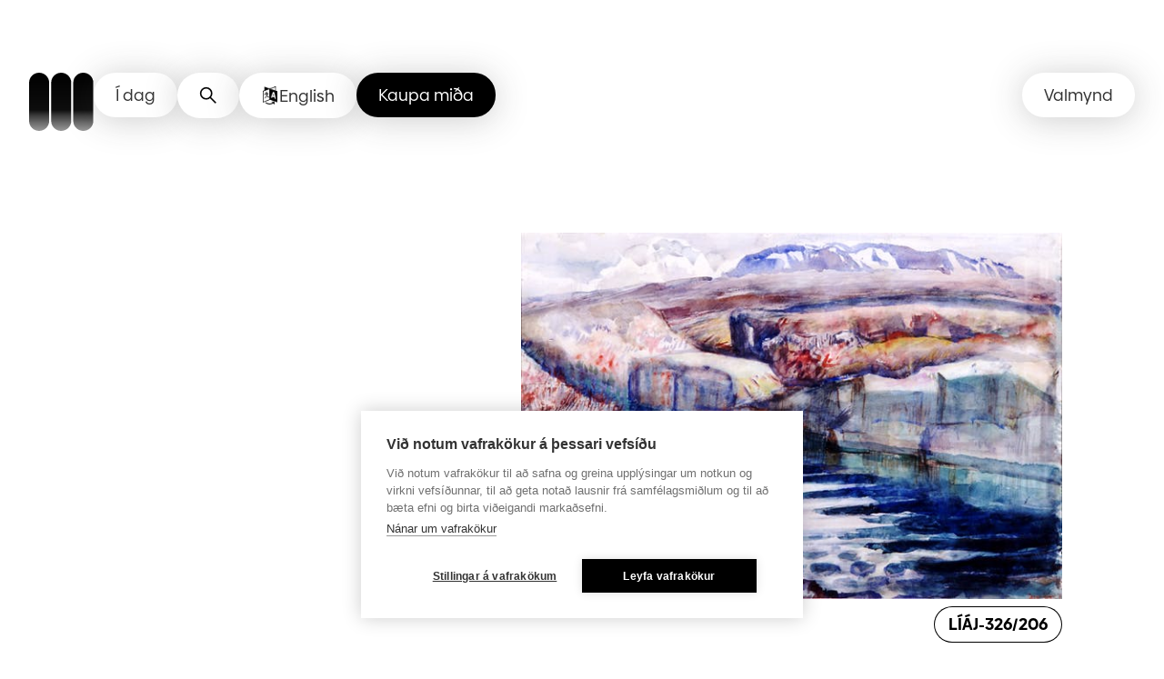

--- FILE ---
content_type: text/html; charset=utf-8
request_url: https://www.listasafn.is/list/safneign/liaj-326-206/
body_size: 22214
content:
<!DOCTYPE html><html lang="is"><head><meta charSet="utf-8" data-next-head=""/><meta name="viewport" content="width=device-width" data-next-head=""/><title data-next-head="">Gjá á Þingvöllum | Listasafn Íslands</title><link rel="canonical" href="https://www.listasafn.is/list/safneign/liaj-326-206/" data-next-head=""/><link href="https://www.listasafn.is/en/art/collection/liaj-326-206/" hrefLang="en" rel="alternate" data-next-head=""/><meta name="twitter:card" content="summary" data-next-head=""/><meta name="twitter:site" content="@ngalleryIceland" data-next-head=""/><meta property="twitter:image" content="https://images.prismic.io/listasafn-islands/c7ee1599-460c-423a-9f35-37ee75ffcee0_LIAJ_0326_%C3%A1sgr%C3%ADmur_j%C3%B3nsson.jpg?auto=compress,format&amp;max-w=1200" data-next-head=""/><meta property="og:title" content="Gjá á Þingvöllum | Listasafn Íslands" data-next-head=""/><meta property="og:image" content="https://images.prismic.io/listasafn-islands/c7ee1599-460c-423a-9f35-37ee75ffcee0_LIAJ_0326_%C3%A1sgr%C3%ADmur_j%C3%B3nsson.jpg?auto=compress,format&amp;max-w=1200" data-next-head=""/><meta property="og:url" content="https://www.listasafn.is/list/safneign/liaj-326-206/" data-next-head=""/><meta property="og:description" content="Listasafn Íslands" data-next-head=""/><meta property="og:locale" content="is" data-next-head=""/><link rel="preload" href="/fonts/graphik/Regular.woff2" as="font" crossorigin=""/><link rel="preload" href="/fonts/graphik/RegularItalic.woff2" as="font" crossorigin=""/><link rel="preload" href="/fonts/graphik/Semibold.woff2" as="font" crossorigin=""/><link rel="preload" href="/fonts/graphik/SemiboldItalic.woff2" as="font" crossorigin=""/><link rel="preload" href="/fonts/biennale/Light.woff2" as="font" crossorigin=""/><link rel="preload" href="/fonts/biennale/Regular.woff2" as="font" crossorigin=""/><link rel="preload" href="/fonts/biennale/RegularIt.woff2" as="font" crossorigin=""/><link rel="preload" href="/fonts/biennale/SemiBold.woff2" as="font" crossorigin=""/><link rel="preload" href="/fonts/biennale/SemiBoldIt.woff2" as="font" crossorigin=""/><link rel="preload" href="/fonts/biennale/Bold.woff2" as="font" crossorigin=""/><link rel="preload" href="/_next/static/css/73c0067649edf6f1.css" as="style"/><link rel="preload" href="/_next/static/css/206381b890f45631.css" as="style"/><link rel="preload" href="/_next/static/css/85780139cc841bdf.css" as="style"/><link rel="preload" as="image" imageSrcSet="/_next/image/?url=https%3A%2F%2Fimages.prismic.io%2Flistasafn-islands%2Fc7ee1599-460c-423a-9f35-37ee75ffcee0_LIAJ_0326_%25C3%25A1sgr%25C3%25ADmur_j%25C3%25B3nsson.jpg%3Fauto%3Dcompress%2Cformat%26w%3D100%26blur%3D200&amp;w=256&amp;q=75 256w, /_next/image/?url=https%3A%2F%2Fimages.prismic.io%2Flistasafn-islands%2Fc7ee1599-460c-423a-9f35-37ee75ffcee0_LIAJ_0326_%25C3%25A1sgr%25C3%25ADmur_j%25C3%25B3nsson.jpg%3Fauto%3Dcompress%2Cformat%26w%3D100%26blur%3D200&amp;w=384&amp;q=75 384w, /_next/image/?url=https%3A%2F%2Fimages.prismic.io%2Flistasafn-islands%2Fc7ee1599-460c-423a-9f35-37ee75ffcee0_LIAJ_0326_%25C3%25A1sgr%25C3%25ADmur_j%25C3%25B3nsson.jpg%3Fauto%3Dcompress%2Cformat%26w%3D100%26blur%3D200&amp;w=640&amp;q=75 640w, /_next/image/?url=https%3A%2F%2Fimages.prismic.io%2Flistasafn-islands%2Fc7ee1599-460c-423a-9f35-37ee75ffcee0_LIAJ_0326_%25C3%25A1sgr%25C3%25ADmur_j%25C3%25B3nsson.jpg%3Fauto%3Dcompress%2Cformat%26w%3D100%26blur%3D200&amp;w=750&amp;q=75 750w, /_next/image/?url=https%3A%2F%2Fimages.prismic.io%2Flistasafn-islands%2Fc7ee1599-460c-423a-9f35-37ee75ffcee0_LIAJ_0326_%25C3%25A1sgr%25C3%25ADmur_j%25C3%25B3nsson.jpg%3Fauto%3Dcompress%2Cformat%26w%3D100%26blur%3D200&amp;w=828&amp;q=75 828w, /_next/image/?url=https%3A%2F%2Fimages.prismic.io%2Flistasafn-islands%2Fc7ee1599-460c-423a-9f35-37ee75ffcee0_LIAJ_0326_%25C3%25A1sgr%25C3%25ADmur_j%25C3%25B3nsson.jpg%3Fauto%3Dcompress%2Cformat%26w%3D100%26blur%3D200&amp;w=1080&amp;q=75 1080w, /_next/image/?url=https%3A%2F%2Fimages.prismic.io%2Flistasafn-islands%2Fc7ee1599-460c-423a-9f35-37ee75ffcee0_LIAJ_0326_%25C3%25A1sgr%25C3%25ADmur_j%25C3%25B3nsson.jpg%3Fauto%3Dcompress%2Cformat%26w%3D100%26blur%3D200&amp;w=1200&amp;q=75 1200w, /_next/image/?url=https%3A%2F%2Fimages.prismic.io%2Flistasafn-islands%2Fc7ee1599-460c-423a-9f35-37ee75ffcee0_LIAJ_0326_%25C3%25A1sgr%25C3%25ADmur_j%25C3%25B3nsson.jpg%3Fauto%3Dcompress%2Cformat%26w%3D100%26blur%3D200&amp;w=1920&amp;q=75 1920w, /_next/image/?url=https%3A%2F%2Fimages.prismic.io%2Flistasafn-islands%2Fc7ee1599-460c-423a-9f35-37ee75ffcee0_LIAJ_0326_%25C3%25A1sgr%25C3%25ADmur_j%25C3%25B3nsson.jpg%3Fauto%3Dcompress%2Cformat%26w%3D100%26blur%3D200&amp;w=2048&amp;q=75 2048w, /_next/image/?url=https%3A%2F%2Fimages.prismic.io%2Flistasafn-islands%2Fc7ee1599-460c-423a-9f35-37ee75ffcee0_LIAJ_0326_%25C3%25A1sgr%25C3%25ADmur_j%25C3%25B3nsson.jpg%3Fauto%3Dcompress%2Cformat%26w%3D100%26blur%3D200&amp;w=3840&amp;q=75 3840w" imageSizes="(max-width: 768px) 100vw, (max-width: 1200px) 50vw, 33vw" data-next-head=""/><link rel="stylesheet" href="/_next/static/css/73c0067649edf6f1.css" data-n-g=""/><link rel="stylesheet" href="/_next/static/css/206381b890f45631.css" data-n-p=""/><link rel="stylesheet" href="/_next/static/css/85780139cc841bdf.css" data-n-p=""/><noscript data-n-css=""></noscript><script defer="" noModule="" src="/_next/static/chunks/polyfills-42372ed130431b0a.js"></script><script src="/_next/static/chunks/webpack-ca1face774b0ad56.js" defer=""></script><script src="/_next/static/chunks/framework-bc134a25a4c356a5.js" defer=""></script><script src="/_next/static/chunks/main-3ce98e6ab311d513.js" defer=""></script><script src="/_next/static/chunks/pages/_app-fc42a65dbfd5dc2e.js" defer=""></script><script src="/_next/static/chunks/161-12103632cfd218cc.js" defer=""></script><script src="/_next/static/chunks/532-622b5daf40d9ec25.js" defer=""></script><script src="/_next/static/chunks/pages/%5Bpage%5D/%5Bsubpage%5D/%5BsubSubpage%5D-7ebfe3b2c3c5c687.js" defer=""></script><script src="/_next/static/6yQ3E8p53A60NBqZF9Vw0/_buildManifest.js" defer=""></script><script src="/_next/static/6yQ3E8p53A60NBqZF9Vw0/_ssgManifest.js" defer=""></script></head><body><noscript><iframe src="https://www.googletagmanager.com/ns.html?id=GTM-NMFHVTTT" height="0" width="0" style="display:none;visibility:hidden" title="Google Tag Manager"></iframe></noscript><link rel="preload" as="image" imageSrcSet="/_next/image/?url=https%3A%2F%2Fimages.prismic.io%2Flistasafn-islands%2Fc7ee1599-460c-423a-9f35-37ee75ffcee0_LIAJ_0326_%25C3%25A1sgr%25C3%25ADmur_j%25C3%25B3nsson.jpg%3Fauto%3Dcompress%2Cformat%26w%3D100%26blur%3D200&amp;w=256&amp;q=75 256w, /_next/image/?url=https%3A%2F%2Fimages.prismic.io%2Flistasafn-islands%2Fc7ee1599-460c-423a-9f35-37ee75ffcee0_LIAJ_0326_%25C3%25A1sgr%25C3%25ADmur_j%25C3%25B3nsson.jpg%3Fauto%3Dcompress%2Cformat%26w%3D100%26blur%3D200&amp;w=384&amp;q=75 384w, /_next/image/?url=https%3A%2F%2Fimages.prismic.io%2Flistasafn-islands%2Fc7ee1599-460c-423a-9f35-37ee75ffcee0_LIAJ_0326_%25C3%25A1sgr%25C3%25ADmur_j%25C3%25B3nsson.jpg%3Fauto%3Dcompress%2Cformat%26w%3D100%26blur%3D200&amp;w=640&amp;q=75 640w, /_next/image/?url=https%3A%2F%2Fimages.prismic.io%2Flistasafn-islands%2Fc7ee1599-460c-423a-9f35-37ee75ffcee0_LIAJ_0326_%25C3%25A1sgr%25C3%25ADmur_j%25C3%25B3nsson.jpg%3Fauto%3Dcompress%2Cformat%26w%3D100%26blur%3D200&amp;w=750&amp;q=75 750w, /_next/image/?url=https%3A%2F%2Fimages.prismic.io%2Flistasafn-islands%2Fc7ee1599-460c-423a-9f35-37ee75ffcee0_LIAJ_0326_%25C3%25A1sgr%25C3%25ADmur_j%25C3%25B3nsson.jpg%3Fauto%3Dcompress%2Cformat%26w%3D100%26blur%3D200&amp;w=828&amp;q=75 828w, /_next/image/?url=https%3A%2F%2Fimages.prismic.io%2Flistasafn-islands%2Fc7ee1599-460c-423a-9f35-37ee75ffcee0_LIAJ_0326_%25C3%25A1sgr%25C3%25ADmur_j%25C3%25B3nsson.jpg%3Fauto%3Dcompress%2Cformat%26w%3D100%26blur%3D200&amp;w=1080&amp;q=75 1080w, /_next/image/?url=https%3A%2F%2Fimages.prismic.io%2Flistasafn-islands%2Fc7ee1599-460c-423a-9f35-37ee75ffcee0_LIAJ_0326_%25C3%25A1sgr%25C3%25ADmur_j%25C3%25B3nsson.jpg%3Fauto%3Dcompress%2Cformat%26w%3D100%26blur%3D200&amp;w=1200&amp;q=75 1200w, /_next/image/?url=https%3A%2F%2Fimages.prismic.io%2Flistasafn-islands%2Fc7ee1599-460c-423a-9f35-37ee75ffcee0_LIAJ_0326_%25C3%25A1sgr%25C3%25ADmur_j%25C3%25B3nsson.jpg%3Fauto%3Dcompress%2Cformat%26w%3D100%26blur%3D200&amp;w=1920&amp;q=75 1920w, /_next/image/?url=https%3A%2F%2Fimages.prismic.io%2Flistasafn-islands%2Fc7ee1599-460c-423a-9f35-37ee75ffcee0_LIAJ_0326_%25C3%25A1sgr%25C3%25ADmur_j%25C3%25B3nsson.jpg%3Fauto%3Dcompress%2Cformat%26w%3D100%26blur%3D200&amp;w=2048&amp;q=75 2048w, /_next/image/?url=https%3A%2F%2Fimages.prismic.io%2Flistasafn-islands%2Fc7ee1599-460c-423a-9f35-37ee75ffcee0_LIAJ_0326_%25C3%25A1sgr%25C3%25ADmur_j%25C3%25B3nsson.jpg%3Fauto%3Dcompress%2Cformat%26w%3D100%26blur%3D200&amp;w=3840&amp;q=75 3840w" imageSizes="(max-width: 768px) 100vw, (max-width: 1200px) 50vw, 33vw"/><div id="__next"><!--$--><!--/$--><div class="Layout_layout__ZaY8Q"><div class="Layout_contentWrapper__8YBp_"><header style="padding-top:16rem"><div class="Header_fixedMenu__KxK09"><div class="Container_container__ozbA_ Container_massive__RaxiU"><div class="Header_topMenuWrapper__x5V7V"><div class="Box_box__nZug3" style="--box-display-default:flex;--box-justify-content-default:space-between;--box-gap-default:2rem"><div class="Header_logoContainer__wgzjD"><a href="/"><div class="Logo_container__2MNWg"><svg id="id-top_menu-fixed_top_menu" width="246" height="64" viewBox="0 0 246 64" fill="none" xmlns="http://www.w3.osrg/2000/svg"><g opacity="0"><path fill-rule="evenodd" clip-rule="evenodd" d="M184.002 1.42566L178.236 3.43679L178.899 5.52431L184.741 3.7932L184.002 1.42566ZM182.726 6.56806H179.792V20.2132H182.726V6.56806ZM100.726 4.65874C99.6547 4.65874 98.8128 5.42246 98.8128 6.49167C98.8128 7.58634 99.6547 8.35007 100.726 8.32461C101.798 8.32461 102.614 7.56088 102.614 6.49167C102.614 5.44791 101.798 4.65874 100.726 4.65874ZM102.155 9.85205H99.2465V20.1878H102.155V9.85205ZM97.9709 20.2132V17.6166H91.7202V6.56806H88.7861V20.2132H97.9709ZM103.533 17.7184L105.982 16.7765C106.263 17.6675 107.003 18.2021 108.176 18.2021C109.044 18.2021 109.554 17.8457 109.554 17.2602C109.554 16.5068 108.592 16.2178 107.47 15.8807C105.901 15.4091 104.018 14.8433 104.018 12.7797C104.018 10.8194 105.625 9.62294 108.151 9.62294C110.217 9.62294 111.697 10.463 112.131 11.8887L109.681 12.8306C109.426 12.1178 108.865 11.7614 108.1 11.7614C107.309 11.7614 106.875 12.0668 106.875 12.6015C106.875 13.2715 107.755 13.5124 108.814 13.802C110.41 14.2387 112.411 14.7862 112.411 17.082C112.411 19.1695 110.702 20.4423 108.049 20.4423C105.752 20.4423 104.12 19.5004 103.533 17.7184ZM114.708 12.3214V16.3182C114.708 18.6603 116.034 20.1878 118.611 20.1623H120.321V17.642H119.223C118.203 17.642 117.642 17.0565 117.642 15.9618V12.3214H120.269V9.85205H117.744V7.12811H114.912V8.73193C114.912 9.4702 114.555 9.85205 113.84 9.85205H112.947V12.3214H114.708ZM132.031 9.85206V20.1878H129.327V19.0422C128.587 19.9332 127.49 20.4423 126.138 20.4423C123.152 20.4423 120.984 18.1003 120.984 15.0199C120.984 11.9141 123.152 9.77569 126.138 9.77569C127.49 9.77569 128.587 10.2594 129.327 11.0995V9.85206H132.031ZM129.25 15.0454C129.25 13.3652 128.179 12.1687 126.571 12.1687C125.015 12.1687 123.892 13.3906 123.892 15.0454C123.892 16.7001 125.015 17.8966 126.571 17.8966C128.153 17.8711 129.25 16.7256 129.25 15.0454ZM135.858 16.7765L133.409 17.7184C133.996 19.5004 135.654 20.4423 137.925 20.4423C140.578 20.4423 142.287 19.1695 142.287 17.082C142.287 14.7862 140.286 14.2387 138.69 13.802C137.631 13.5124 136.751 13.2715 136.751 12.6015C136.751 12.0668 137.185 11.7614 137.976 11.7614C138.741 11.7614 139.302 12.1178 139.557 12.8306L142.007 11.8887C141.573 10.463 140.093 9.62294 138.027 9.62294C135.501 9.62294 133.893 10.8194 133.893 12.7797C133.893 14.8433 135.776 15.4091 137.346 15.8807C138.468 16.2178 139.43 16.5068 139.43 17.2602C139.43 17.8457 138.92 18.2021 138.052 18.2021C136.878 18.2021 136.139 17.6675 135.858 16.7765ZM154.406 9.85206V20.1878H151.702V19.0422C150.962 19.9332 149.865 20.4423 148.513 20.4423C145.528 20.4423 143.359 18.1003 143.359 15.0199C143.359 11.9141 145.528 9.77569 148.513 9.77569C149.865 9.77569 150.962 10.2594 151.702 11.0995V9.85206H154.406ZM151.6 15.0454C151.6 13.3652 150.528 12.1687 148.921 12.1687C147.365 12.1687 146.242 13.3906 146.242 15.0454C146.242 16.7001 147.365 17.8966 148.921 17.8966C150.528 17.8711 151.6 16.7256 151.6 15.0454ZM160.274 9.87752V9.57203C160.274 8.50281 160.861 7.89183 161.907 7.89183H162.545V5.62612H161.805C158.897 5.62612 157.366 7.22994 157.366 9.85206H155.784V12.3469H157.366V20.2132H160.274V12.3469H162.519V9.87752H160.274ZM173.745 13.6707V20.1878H170.862V14.2308C170.862 12.907 169.995 12.1687 168.821 12.1687C167.673 12.1687 166.755 12.9833 166.729 14.0525V20.1623H163.821V9.85207H166.576V10.8195C167.29 10.0812 168.362 9.5975 169.714 9.5975C172.163 9.5975 173.745 11.2777 173.745 13.6707ZM184.206 17.7184L186.655 16.7765C186.936 17.6675 187.675 18.2021 188.849 18.2021C189.717 18.2021 190.227 17.8457 190.227 17.2602C190.227 16.5068 189.265 16.2178 188.143 15.8807C186.573 15.4091 184.69 14.8433 184.69 12.7797C184.69 10.8194 186.298 9.62294 188.824 9.62294C190.89 9.62294 192.37 10.463 192.804 11.8887L190.354 12.8306C190.099 12.1178 189.538 11.7614 188.773 11.7614C187.982 11.7614 187.548 12.0668 187.548 12.6015C187.548 13.2715 188.428 13.5124 189.487 13.802C191.083 14.2387 193.084 14.7862 193.084 17.082C193.084 19.1695 191.375 20.4423 188.721 20.4423C186.451 20.4423 184.792 19.5004 184.206 17.7184ZM197.549 5.85525H194.641V20.1878H197.549V5.85525ZM210.204 9.85206V20.1878H207.499V19.0422C206.759 19.9332 205.662 20.4423 204.31 20.4423C201.325 20.4423 199.156 18.1003 199.156 15.0199C199.156 11.9141 201.325 9.77569 204.31 9.77569C205.662 9.77569 206.759 10.2594 207.499 11.0995V9.85206H210.204ZM207.397 15.0454C207.397 13.3652 206.326 12.1687 204.718 12.1687C203.162 12.1687 202.039 13.3906 202.039 15.0454C202.039 16.7001 203.162 17.8966 204.718 17.8966C206.326 17.8711 207.397 16.7256 207.397 15.0454ZM222.22 20.1878V13.6707C222.22 11.2777 220.639 9.5975 218.164 9.5975C216.812 9.5975 215.74 10.0812 215.026 10.8195V9.85207H212.27V20.1623H215.179V14.0525C215.204 12.9833 216.123 12.1687 217.271 12.1687C218.444 12.1687 219.312 12.907 219.312 14.2308V20.1878H222.22ZM234.747 5.85525V20.1878H232.069V19.1186C231.303 19.9332 230.232 20.4424 228.879 20.4424C225.894 20.4424 223.726 18.1003 223.726 15.0199C223.726 11.9141 225.818 9.59749 228.803 9.59749C230.053 9.59749 231.074 10.0048 231.839 10.7431V5.8298H234.747V5.85525ZM231.967 15.0454C231.967 13.3652 230.895 12.1687 229.288 12.1687C227.731 12.1687 226.609 13.3906 226.609 15.0454C226.609 16.7001 227.731 17.8966 229.288 17.8966C230.869 17.8712 231.967 16.7256 231.967 15.0454ZM238.574 16.7765L236.125 17.7184C236.712 19.5004 238.37 20.4423 240.641 20.4423C243.294 20.4423 245.004 19.1695 245.004 17.082C245.004 14.7862 243.003 14.2387 241.407 13.802C240.348 13.5124 239.467 13.2715 239.467 12.6015C239.467 12.0668 239.901 11.7614 240.692 11.7614C241.457 11.7614 242.019 12.1178 242.274 12.8306L244.723 11.8887C244.289 10.463 242.81 9.62294 240.743 9.62294C238.217 9.62294 236.61 10.8194 236.61 12.7797C236.61 14.8433 238.493 15.4091 240.063 15.8807C241.184 16.2178 242.146 16.5068 242.146 17.2602C242.146 17.8457 241.636 18.2021 240.769 18.2021C239.595 18.2021 238.855 17.6675 238.574 16.7765Z" fill="black"></path><path fill-rule="evenodd" clip-rule="evenodd" d="M123.025 24.0828C122.259 24.0828 121.698 24.6428 121.698 25.4065C121.698 26.1448 122.285 26.6794 123.025 26.6794C123.79 26.6794 124.352 26.1448 124.352 25.4065C124.352 24.6428 123.765 24.0828 123.025 24.0828ZM123.892 28.5633H122.208V38.899H123.892V28.5633ZM99.4251 38.9245V25.2793H97.7412V36.0224L90.521 25.2793H89.1177V38.9245H90.8016V28.2069L98.0219 38.9245H99.4251ZM110.625 38.899H112.182V28.5633V28.5378H110.625V30.549C109.835 29.2252 108.482 28.436 106.722 28.436C103.788 28.436 101.619 30.6508 101.619 33.7057C101.619 36.8115 103.762 39.1027 106.722 39.1027C108.482 39.1027 109.835 38.288 110.625 36.9133V38.899ZM106.901 29.8362C109.069 29.8362 110.549 31.44 110.549 33.7311C110.549 36.0478 109.069 37.6516 106.901 37.6516C104.808 37.6516 103.252 35.9968 103.252 33.7311C103.252 31.5163 104.808 29.8362 106.901 29.8362ZM115.703 35.4368V29.9889H113.815V28.5633H114.886C115.524 28.5633 115.805 28.2578 115.805 27.6213V25.9157H117.412V28.5633H120.474V29.9889H117.335V35.2586C117.335 36.6588 118.075 37.448 119.402 37.448H120.627V38.9245H119.121C116.902 38.9245 115.703 37.5753 115.703 35.4368ZM125.985 33.7566C125.985 30.6508 128.23 28.3596 131.368 28.3596C134.506 28.3596 136.751 30.6508 136.751 33.7566C136.751 36.837 134.506 39.1281 131.368 39.1281C128.23 39.1281 125.985 36.837 125.985 33.7566ZM135.093 33.7566C135.093 31.4909 133.587 29.8616 131.393 29.8616C129.199 29.8616 127.668 31.4909 127.668 33.7566C127.668 36.0223 129.174 37.6516 131.393 37.6516C133.587 37.6516 135.093 36.0223 135.093 33.7566ZM148.283 38.899V32.5856C148.283 30.0398 146.727 28.3596 144.073 28.3342C142.441 28.3342 141.165 29.0724 140.502 30.0653V28.5633H138.92V38.899H140.604V32.5092C140.604 31.109 141.879 29.8362 143.64 29.8362C145.477 29.8107 146.599 30.9308 146.599 32.8656V38.899H148.283ZM160.861 38.899H159.305V36.9133C158.514 38.288 157.162 39.1027 155.401 39.1027C152.442 39.1027 150.299 36.8115 150.299 33.7057C150.299 30.6508 152.467 28.436 155.401 28.436C157.162 28.436 158.514 29.2252 159.305 30.549V28.5378H160.861V28.5633V38.899ZM159.228 33.7311C159.228 31.44 157.749 29.8362 155.58 29.8362C153.488 29.8362 151.932 31.5163 151.932 33.7311C151.932 35.9968 153.488 37.6516 155.58 37.6516C157.749 37.6516 159.228 36.0478 159.228 33.7311ZM165.326 24.5665H163.642V38.899H165.326V24.5665ZM178.771 39.1281C174.868 39.1281 171.959 36.2005 171.959 32.1019C171.959 27.9778 174.868 25.0501 178.771 25.0501C181.986 25.0501 184.002 26.8067 184.92 29.1997L183.313 29.8616C182.547 27.7741 180.991 26.6285 178.72 26.6285C175.786 26.6285 173.669 28.8688 173.669 32.1019C173.669 35.3604 175.786 37.6007 178.899 37.6007C181.527 37.6007 183.44 35.9714 183.874 33.1202H178.746V31.8218H185.507C185.507 36.3532 182.598 39.1281 178.771 39.1281ZM195.993 38.899H197.549V28.5633V28.5378H195.993V30.549C195.202 29.2252 193.85 28.436 192.089 28.436C189.155 28.436 186.987 30.6508 186.987 33.7057C186.987 36.8115 189.13 39.1027 192.089 39.1027C193.85 39.1027 195.202 38.288 195.993 36.9133V38.899ZM192.293 29.8362C194.462 29.8362 195.942 31.44 195.942 33.7311C195.942 36.0478 194.436 37.6516 192.293 37.6516C190.201 37.6516 188.645 35.9968 188.645 33.7311C188.645 31.5163 190.201 29.8362 192.293 29.8362ZM200.356 24.5665H202.039V38.899H200.356V24.5665ZM206.479 24.5665H204.795V38.899H206.479V24.5665ZM213.903 37.5752C215.587 37.5752 216.531 36.9388 217.041 35.7423L218.495 36.6333C217.73 38.1098 216.301 39.1536 213.827 39.1536C210.637 39.1536 208.469 36.837 208.469 33.7566C208.469 30.7526 210.765 28.3342 213.699 28.3342C216.837 28.3342 218.802 30.7781 218.802 33.502C218.802 33.8075 218.776 34.1385 218.751 34.3421H210.127C210.484 36.2769 212.015 37.5752 213.903 37.5752ZM217.143 32.9165C216.888 30.9817 215.536 29.7852 213.801 29.7852C212.041 29.7852 210.535 30.9308 210.229 32.9165H217.143ZM225.792 29.9125V28.3596C224.338 28.3596 223.139 29.1233 222.476 30.0907V28.5887H220.894V38.9245H222.578V32.6874C222.578 31.2109 223.904 29.938 225.792 29.9125ZM236.61 28.5633L230.946 42.4121H229.288L230.767 38.899H230.308L226.252 28.5633H228.012L231.354 37.4988L234.85 28.5633H236.61ZM93.6592 47.0708C90.521 47.0708 88.2759 49.362 88.2759 52.4678C88.2759 55.5482 90.521 57.8393 93.6592 57.8393C96.7973 57.8393 99.0425 55.5482 99.0425 52.4678C99.0425 49.362 96.7973 47.0708 93.6592 47.0708ZM93.6592 48.5728C95.8533 48.5728 97.3586 50.2021 97.3586 52.4678C97.3586 54.7335 95.8533 56.3628 93.6592 56.3628C91.4395 56.3628 89.9342 54.7335 89.9342 52.4678C89.9342 50.2021 91.465 48.5728 93.6592 48.5728ZM103.354 46.7144V47.2999H106.059V48.7256H103.354V57.6357H101.696V48.7256H99.8079V47.2999H101.696V46.8672C101.696 44.4996 103.048 43.074 105.421 43.074H106.11V44.3978H105.472C104.171 44.4233 103.354 45.2379 103.354 46.7144ZM113.636 43.9905H111.952V57.6357H113.636V43.9905ZM115.83 52.4678C115.83 49.4129 118.075 47.0963 121.137 47.0963C123.637 47.0963 125.321 48.5983 125.857 50.3039L124.352 50.8894C123.918 49.4638 122.744 48.5728 121.162 48.5728C119.07 48.5728 117.514 50.1512 117.514 52.4678C117.514 54.7844 119.096 56.3628 121.188 56.3628C122.77 56.3628 123.969 55.4718 124.403 54.0462L125.908 54.6571C125.372 56.3373 123.663 57.8648 121.137 57.8648C118.101 57.8648 115.83 55.5736 115.83 52.4678ZM135.578 54.4789C135.067 55.6754 134.123 56.3119 132.439 56.3119C130.526 56.3119 129.021 55.0135 128.664 53.0788H137.287C137.313 52.8751 137.338 52.5442 137.338 52.2387C137.338 49.5147 135.374 47.0708 132.235 47.0708C129.301 47.0708 127.005 49.4893 127.005 52.4933C127.005 55.5736 129.174 57.8902 132.363 57.8902C134.838 57.8902 136.267 56.8465 137.032 55.3699L135.578 54.4789ZM132.312 48.4964C134.047 48.4964 135.399 49.6929 135.654 51.6277H128.74C129.046 49.642 130.552 48.4964 132.312 48.4964ZM139.43 43.3031H141.114V57.6357H139.43V43.3031ZM153.794 57.6357V47.2999V47.2745H152.238V49.2856C151.447 47.9618 150.095 47.1727 148.334 47.1727C145.4 47.1727 143.231 49.3875 143.231 52.4424C143.231 55.5482 145.375 57.8393 148.334 57.8393C150.095 57.8393 151.447 57.0247 152.238 55.65V57.6357H153.794ZM148.538 48.5728C150.707 48.5728 152.187 50.1767 152.187 52.4678C152.187 54.759 150.681 56.3883 148.538 56.3883C146.446 56.3883 144.89 54.7335 144.89 52.4678C144.89 50.253 146.446 48.5728 148.538 48.5728ZM165.938 57.6357H164.254V51.6022C164.254 49.6675 163.132 48.5473 161.295 48.5728C159.534 48.5728 158.259 49.8457 158.259 51.2458V57.6357H156.575V47.2999H158.157V48.8019C158.82 47.8091 160.096 47.0708 161.729 47.0708C164.382 47.0708 165.938 48.751 165.938 51.3222V57.6357ZM178.516 57.6357V43.3031V43.2777H176.832V49.0311C175.99 47.8091 174.664 47.0708 173.005 47.0708C170.071 47.0708 167.954 49.3875 167.954 52.4423C167.954 55.5482 170.097 57.8393 173.056 57.8393C174.766 57.8393 176.144 57.0502 176.96 55.7264V57.6357H178.516ZM173.235 48.5728C175.404 48.5728 176.883 50.1766 176.883 52.4678C176.883 54.759 175.404 56.3883 173.235 56.3883C171.143 56.3883 169.587 54.7335 169.587 52.4678C169.587 50.253 171.143 48.5728 173.235 48.5728Z" fill="#3C3C3B"></path></g><defs><linearGradient id="logo_lineartop_menu-fixed_top_menu" x1="35.2867" y1="63.9888" x2="35.2867" y2="0.0111503" gradientUnits="userSpaceOnUse"><stop stop-opacity="0.4" stop-color="black"></stop><stop offset="0.1374" stop-opacity="0.58" stop-color="black"></stop><stop offset="0.2648" stop-opacity="0.77" stop-color="black"></stop><stop offset="0.3603" stop-opacity="0.95" stop-color="black"></stop><stop offset="1" stop-color="black"></stop></linearGradient></defs><path fill-rule="evenodd" clip-rule="evenodd" d="M0 10.9722C0 4.91329 4.94119 0 11.0345 0C17.1022 0 22.0434 4.91329 22.069 10.9722V38.6189V53.0278C22.069 59.0867 17.1278 64 11.0345 64C4.94119 64 0 59.0867 0 53.0278V38.6189V10.9722ZM35.3104 0C29.2171 0 24.2759 4.91329 24.2759 10.9722V38.6189V53.0278C24.2759 59.0867 29.2171 64 35.3104 64C41.4036 64 46.3448 59.0867 46.3448 53.0278V38.6189V10.9722C46.3448 4.91329 41.4036 0 35.3104 0ZM59.5862 0C53.4929 0 48.5517 4.91329 48.5517 10.9722V38.6189V53.0278C48.5517 59.0867 53.4929 64 59.5862 64C65.6795 64 70.6207 59.0867 70.6207 53.0278V38.6189V10.9722C70.5951 4.91329 65.6795 0 59.5862 0Z" fill="url(#logo_lineartop_menu-fixed_top_menu)"></path></svg></div><span class="aux">Hlekkur á forsíðu</span></a></div><div class="Header_topNav__hLfaF"><ul><li><div class="Button_magneticArea__NORVT"><button type="button" class="Button_container__hxinn Header_topNavButton__XcuKL"><span><span>Í dag</span></span><span class="Button_rippleOverlay__JxLvS"></span></button></div></li><li><div class="Button_magneticArea__NORVT"><button type="button" class="Button_container__hxinn Header_topNavButton__XcuKL"><span><span><span class="Header_searchIcon__T_Av5" aria-hidden="true"><svg xmlns="http://www.w3.org/2000/svg" fill="none" viewBox="0 0 24 24"><path stroke="#000" stroke-width="2" d="M14.415 14.415 22 22M16.546 9.273A7.273 7.273 0 1 1 2 9.273a7.273 7.273 0 0 1 14.546 0Z"></path></svg></span><span class="aux">Opna leit</span></span></span><span class="Button_rippleOverlay__JxLvS"></span></button></div></li><div class="Button_magneticArea__NORVT"><a href="https://www.listasafn.is/en/art/collection/liaj-326-206/" class="Button_container__hxinn Header_topNavButton__XcuKL"><span><div class="LanguageSwithcer_langSwitchButton__BIc6P"><div role="img" aria-label="language"><div class="IconLanguage_nextImage__SxEDU"><img alt="" loading="lazy" decoding="async" data-nimg="fill" style="position:absolute;height:100%;width:100%;left:0;top:0;right:0;bottom:0;object-fit:contain;object-position:center;color:transparent" sizes="100vw" srcSet="/_next/image/?url=%2F_next%2Fstatic%2Fmedia%2Flanguage_switcher.b478f894.png&amp;w=640&amp;q=75 640w, /_next/image/?url=%2F_next%2Fstatic%2Fmedia%2Flanguage_switcher.b478f894.png&amp;w=750&amp;q=75 750w, /_next/image/?url=%2F_next%2Fstatic%2Fmedia%2Flanguage_switcher.b478f894.png&amp;w=828&amp;q=75 828w, /_next/image/?url=%2F_next%2Fstatic%2Fmedia%2Flanguage_switcher.b478f894.png&amp;w=1080&amp;q=75 1080w, /_next/image/?url=%2F_next%2Fstatic%2Fmedia%2Flanguage_switcher.b478f894.png&amp;w=1200&amp;q=75 1200w, /_next/image/?url=%2F_next%2Fstatic%2Fmedia%2Flanguage_switcher.b478f894.png&amp;w=1920&amp;q=75 1920w, /_next/image/?url=%2F_next%2Fstatic%2Fmedia%2Flanguage_switcher.b478f894.png&amp;w=2048&amp;q=75 2048w, /_next/image/?url=%2F_next%2Fstatic%2Fmedia%2Flanguage_switcher.b478f894.png&amp;w=3840&amp;q=75 3840w" src="/_next/image/?url=%2F_next%2Fstatic%2Fmedia%2Flanguage_switcher.b478f894.png&amp;w=3840&amp;q=75"/></div></div><p class="Text_text__CSJ_O Text_xs__F7KEM" style="--box-display-default:initial;--box-justify-content-default:initial;--box-gap-default:initial;--text-margin-default:0;--text-padding-default:0;--text-font-weight-default:400;--text-text-align-default:left;--text-color-default:#000">English</p></div></span><span class="Button_rippleOverlay__JxLvS"></span></a></div><li><div class="Button_magneticArea__NORVT"><a class="Button_container__hxinn Header_topNavButton__XcuKL Button_inverted__8ukuK" href="/heimsaekja/safnid/#kaupaMida"><span><span class="Text_text__CSJ_O Text_h4__Lc_kE" style="--box-display-default:initial;--box-justify-content-default:initial;--box-gap-default:initial;--heading-margin-default:0;--heading-padding-default:0;--heading-font-weight-default:400;--heading-text-align-default:left;--heading-color-default:#000">Kaupa miða</span></span><span class="Button_rippleOverlay__JxLvS"></span></a></div></li></ul></div><span><div><div class="Button_magneticArea__NORVT"><button type="button" class="Button_container__hxinn"><span><span>Valmynd</span></span><span class="Button_rippleOverlay__JxLvS"></span></button></div></div></span></div></div></div></div></header><main><div><div style="margin-top:0"><div class="Container_container__ozbA_ Container_narrow__blVkl"><div class="Artwork_gridContainer__wVES_ Artwork_large__rZlk9"><div class="Box_box__nZug3 Artwork_content__cDHC2 Artwork_large__rZlk9" style="--box-display-default:block"><div><h1 class="Text_text__CSJ_O Text_h2__4Et1U" style="--box-display-default:initial;--heading-margin-default:0;--heading-padding-default:0;--heading-font-weight-default:700;--heading-text-align-default:left;--heading-color-default:#000">Gjá á Þingvöllum</h1><p class="Text_text__CSJ_O Text_h5__cXcJu" style="--box-display-default:initial;--heading-margin-default:1rem 0 0;--heading-padding-default:0;--heading-font-weight-default:400;--heading-text-align-default:left;--heading-color-default:#000">1955</p><p class="Text_text__CSJ_O Text_h5__cXcJu" style="--box-display-default:initial;--heading-margin-default:3rem 0 0;--heading-padding-default:0;--heading-font-weight-default:700;--heading-text-align-default:left;--heading-color-default:#000">Ásgrímur  Jónsson 1876-1958</p></div></div><div class="Box_box__nZug3 Artwork_imageContainer__jfg5S" style="--box-display-default:flex;--box-position-default:relative;--box-flex-direction-default:column"><div class="Box_box__nZug3 Image_container__HSaf7" style="--box-display-default:block;--box-position-default:initial;--box-flex-direction-default:initial"><img alt="Vatnslitaverk af Þingvöllum eftir Ásgrím Jónsson myndlistarmann. Gjá í forgrunni, fjöll í bakgrunni. Litirnir í fallegum í haustlitum." loading="lazy" width="620" height="420" decoding="async" data-nimg="1" style="color:transparent" sizes="90vw" srcSet="/_next/image/?url=https%3A%2F%2Fimages.prismic.io%2Flistasafn-islands%2Fc7ee1599-460c-423a-9f35-37ee75ffcee0_LIAJ_0326_%25C3%25A1sgr%25C3%25ADmur_j%25C3%25B3nsson.jpg%3Fauto%3Dcompress%2Cformat&amp;w=640&amp;q=100 640w, /_next/image/?url=https%3A%2F%2Fimages.prismic.io%2Flistasafn-islands%2Fc7ee1599-460c-423a-9f35-37ee75ffcee0_LIAJ_0326_%25C3%25A1sgr%25C3%25ADmur_j%25C3%25B3nsson.jpg%3Fauto%3Dcompress%2Cformat&amp;w=750&amp;q=100 750w, /_next/image/?url=https%3A%2F%2Fimages.prismic.io%2Flistasafn-islands%2Fc7ee1599-460c-423a-9f35-37ee75ffcee0_LIAJ_0326_%25C3%25A1sgr%25C3%25ADmur_j%25C3%25B3nsson.jpg%3Fauto%3Dcompress%2Cformat&amp;w=828&amp;q=100 828w, /_next/image/?url=https%3A%2F%2Fimages.prismic.io%2Flistasafn-islands%2Fc7ee1599-460c-423a-9f35-37ee75ffcee0_LIAJ_0326_%25C3%25A1sgr%25C3%25ADmur_j%25C3%25B3nsson.jpg%3Fauto%3Dcompress%2Cformat&amp;w=1080&amp;q=100 1080w, /_next/image/?url=https%3A%2F%2Fimages.prismic.io%2Flistasafn-islands%2Fc7ee1599-460c-423a-9f35-37ee75ffcee0_LIAJ_0326_%25C3%25A1sgr%25C3%25ADmur_j%25C3%25B3nsson.jpg%3Fauto%3Dcompress%2Cformat&amp;w=1200&amp;q=100 1200w, /_next/image/?url=https%3A%2F%2Fimages.prismic.io%2Flistasafn-islands%2Fc7ee1599-460c-423a-9f35-37ee75ffcee0_LIAJ_0326_%25C3%25A1sgr%25C3%25ADmur_j%25C3%25B3nsson.jpg%3Fauto%3Dcompress%2Cformat&amp;w=1920&amp;q=100 1920w, /_next/image/?url=https%3A%2F%2Fimages.prismic.io%2Flistasafn-islands%2Fc7ee1599-460c-423a-9f35-37ee75ffcee0_LIAJ_0326_%25C3%25A1sgr%25C3%25ADmur_j%25C3%25B3nsson.jpg%3Fauto%3Dcompress%2Cformat&amp;w=2048&amp;q=100 2048w, /_next/image/?url=https%3A%2F%2Fimages.prismic.io%2Flistasafn-islands%2Fc7ee1599-460c-423a-9f35-37ee75ffcee0_LIAJ_0326_%25C3%25A1sgr%25C3%25ADmur_j%25C3%25B3nsson.jpg%3Fauto%3Dcompress%2Cformat&amp;w=3840&amp;q=100 3840w" src="/_next/image/?url=https%3A%2F%2Fimages.prismic.io%2Flistasafn-islands%2Fc7ee1599-460c-423a-9f35-37ee75ffcee0_LIAJ_0326_%25C3%25A1sgr%25C3%25ADmur_j%25C3%25B3nsson.jpg%3Fauto%3Dcompress%2Cformat&amp;w=3840&amp;q=100"/><img alt="" aria-hidden="true" decoding="async" data-nimg="fill" class="Image_placeholder__ZqJhL" style="position:absolute;height:100%;width:100%;left:0;top:0;right:0;bottom:0;color:transparent" sizes="(max-width: 768px) 100vw, (max-width: 1200px) 50vw, 33vw" srcSet="/_next/image/?url=https%3A%2F%2Fimages.prismic.io%2Flistasafn-islands%2Fc7ee1599-460c-423a-9f35-37ee75ffcee0_LIAJ_0326_%25C3%25A1sgr%25C3%25ADmur_j%25C3%25B3nsson.jpg%3Fauto%3Dcompress%2Cformat%26w%3D100%26blur%3D200&amp;w=256&amp;q=75 256w, /_next/image/?url=https%3A%2F%2Fimages.prismic.io%2Flistasafn-islands%2Fc7ee1599-460c-423a-9f35-37ee75ffcee0_LIAJ_0326_%25C3%25A1sgr%25C3%25ADmur_j%25C3%25B3nsson.jpg%3Fauto%3Dcompress%2Cformat%26w%3D100%26blur%3D200&amp;w=384&amp;q=75 384w, /_next/image/?url=https%3A%2F%2Fimages.prismic.io%2Flistasafn-islands%2Fc7ee1599-460c-423a-9f35-37ee75ffcee0_LIAJ_0326_%25C3%25A1sgr%25C3%25ADmur_j%25C3%25B3nsson.jpg%3Fauto%3Dcompress%2Cformat%26w%3D100%26blur%3D200&amp;w=640&amp;q=75 640w, /_next/image/?url=https%3A%2F%2Fimages.prismic.io%2Flistasafn-islands%2Fc7ee1599-460c-423a-9f35-37ee75ffcee0_LIAJ_0326_%25C3%25A1sgr%25C3%25ADmur_j%25C3%25B3nsson.jpg%3Fauto%3Dcompress%2Cformat%26w%3D100%26blur%3D200&amp;w=750&amp;q=75 750w, /_next/image/?url=https%3A%2F%2Fimages.prismic.io%2Flistasafn-islands%2Fc7ee1599-460c-423a-9f35-37ee75ffcee0_LIAJ_0326_%25C3%25A1sgr%25C3%25ADmur_j%25C3%25B3nsson.jpg%3Fauto%3Dcompress%2Cformat%26w%3D100%26blur%3D200&amp;w=828&amp;q=75 828w, /_next/image/?url=https%3A%2F%2Fimages.prismic.io%2Flistasafn-islands%2Fc7ee1599-460c-423a-9f35-37ee75ffcee0_LIAJ_0326_%25C3%25A1sgr%25C3%25ADmur_j%25C3%25B3nsson.jpg%3Fauto%3Dcompress%2Cformat%26w%3D100%26blur%3D200&amp;w=1080&amp;q=75 1080w, /_next/image/?url=https%3A%2F%2Fimages.prismic.io%2Flistasafn-islands%2Fc7ee1599-460c-423a-9f35-37ee75ffcee0_LIAJ_0326_%25C3%25A1sgr%25C3%25ADmur_j%25C3%25B3nsson.jpg%3Fauto%3Dcompress%2Cformat%26w%3D100%26blur%3D200&amp;w=1200&amp;q=75 1200w, /_next/image/?url=https%3A%2F%2Fimages.prismic.io%2Flistasafn-islands%2Fc7ee1599-460c-423a-9f35-37ee75ffcee0_LIAJ_0326_%25C3%25A1sgr%25C3%25ADmur_j%25C3%25B3nsson.jpg%3Fauto%3Dcompress%2Cformat%26w%3D100%26blur%3D200&amp;w=1920&amp;q=75 1920w, /_next/image/?url=https%3A%2F%2Fimages.prismic.io%2Flistasafn-islands%2Fc7ee1599-460c-423a-9f35-37ee75ffcee0_LIAJ_0326_%25C3%25A1sgr%25C3%25ADmur_j%25C3%25B3nsson.jpg%3Fauto%3Dcompress%2Cformat%26w%3D100%26blur%3D200&amp;w=2048&amp;q=75 2048w, /_next/image/?url=https%3A%2F%2Fimages.prismic.io%2Flistasafn-islands%2Fc7ee1599-460c-423a-9f35-37ee75ffcee0_LIAJ_0326_%25C3%25A1sgr%25C3%25ADmur_j%25C3%25B3nsson.jpg%3Fauto%3Dcompress%2Cformat%26w%3D100%26blur%3D200&amp;w=3840&amp;q=75 3840w" src="/_next/image/?url=https%3A%2F%2Fimages.prismic.io%2Flistasafn-islands%2Fc7ee1599-460c-423a-9f35-37ee75ffcee0_LIAJ_0326_%25C3%25A1sgr%25C3%25ADmur_j%25C3%25B3nsson.jpg%3Fauto%3Dcompress%2Cformat%26w%3D100%26blur%3D200&amp;w=3840&amp;q=75"/></div><div class="Artwork_id__XLQuU"><span class="Text_text__CSJ_O Text_h6__ZNd9O" style="--box-display-default:initial;--box-position-default:initial;--box-flex-direction-default:initial;--heading-margin-default:0;--heading-padding-default:0;--heading-font-weight-default:700;--heading-text-align-default:left;--heading-color-default:#000">LÍÁJ-326/206</span></div></div></div></div></div><div style="margin-top:var(--spacer-l)"><div data-reach-accordion=""><div><div class="Artwork_accordionItemContainer___3o3Q"><div data-reach-accordion-item="" data-state="open"><div><div class="Container_container__ozbA_ Container_narrow__blVkl"><div class="Accordion_buttonWrapper__Zy7xq"><button aria-controls="panel--:R2j6:---1" aria-expanded="true" data-reach-accordion-button="" data-state="open" id="button--:R2j6:---1"><div class="Accordion_header__3VCyN"><h3 class="Text_text__CSJ_O Text_h4__Lc_kE" style="--heading-margin-default:0;--heading-padding-default:0;--heading-font-weight-default:700;--heading-text-align-default:left;--heading-color-default:#000">Upplýsingar úr Sarpi</h3><div class="Accordion_arrowWrapper__X9D7k"><div class="IconBox_container__70Jld IconBox_light__1jA_6 IconBox_xs__4cMCs"><div class="IconBox_content__R3tZ0"><svg width="17" height="28" viewBox="0 0 17 28" fill="black" xmlns="http://www.w3.org/2000/svg"><path d="M13.9 0.613281L0.5 13.9999L13.9 27.3866L16.6067 24.6799L7.75333 15.8399L5.89667 14L7.75333 12.1599L16.6067 3.31995L13.9 0.613281Z"></path></svg></div></div></div></div></button></div><div role="region" aria-labelledby="button--:R2j6:---1" style="overflow:hidden;height:0px" data-reach-accordion-panel="" data-state="open" id="panel--:R2j6:---1"><div><div class="Box_box__nZug3" style="--box-display-default:block;--box-padding-default:1rem 0 3rem"><div class="Box_box__nZug3" style="--box-display-default:grid;--box-padding-default:initial;--box-justify-content-default:space-around;--box-gap-mobile:1.5rem;--box-gap-desktop:2rem;--box-grid-template-mobile:auto / repeat(4, 1fr);--box-grid-template-tablet:auto / repeat(6, 1fr);--box-grid-template-desktop:auto / repeat(12, 1fr)"><ul class="Box_box__nZug3" style="--box-display-default:block;--box-justify-content-default:initial;--box-gap-mobile:initial;--box-gap-desktop:initial;--box-grid-template-mobile:initial;--box-grid-template-tablet:initial;--box-grid-template-desktop:initial;--box-grid-column-mobile:1 / -1;--box-grid-column-tablet:1 / span 3;--box-grid-column-desktop:1 / span 6"><li class="Box_box__nZug3" style="--box-display-default:flex;--box-grid-column-mobile:initial;--box-grid-column-tablet:initial;--box-grid-column-desktop:initial;--box-flex-direction-default:column;--box-margin-default:0 0 2rem"><span class="Text_text__CSJ_O Text_h5__cXcJu" style="--box-display-default:initial;--box-flex-direction-default:initial;--box-margin-default:initial;--heading-margin-default:0;--heading-padding-default:0;--heading-font-weight-default:700;--heading-text-align-default:left;--heading-color-default:#000">Ár</span><span class="Text_text__CSJ_O Text_h5__cXcJu" style="--box-display-default:initial;--box-flex-direction-default:initial;--box-margin-default:initial;--heading-margin-default:0;--heading-padding-default:0;--heading-font-weight-default:400;--heading-text-align-default:left;--heading-color-default:#000">1955</span></li><li class="Box_box__nZug3" style="--box-display-default:flex;--box-grid-column-mobile:initial;--box-grid-column-tablet:initial;--box-grid-column-desktop:initial;--box-flex-direction-default:column;--box-margin-default:0 0 2rem"><span class="Text_text__CSJ_O Text_h5__cXcJu" style="--box-display-default:initial;--box-flex-direction-default:initial;--box-margin-default:initial;--heading-margin-default:0;--heading-padding-default:0;--heading-font-weight-default:700;--heading-text-align-default:left;--heading-color-default:#000">Grein</span><span class="Text_text__CSJ_O Text_h5__cXcJu" style="--box-display-default:initial;--box-flex-direction-default:initial;--box-margin-default:initial;--heading-margin-default:0;--heading-padding-default:0;--heading-font-weight-default:400;--heading-text-align-default:left;--heading-color-default:#000">Málaralist - Vatnslitamyndir</span></li><li class="Box_box__nZug3" style="--box-display-default:flex;--box-grid-column-mobile:initial;--box-grid-column-tablet:initial;--box-grid-column-desktop:initial;--box-flex-direction-default:column;--box-margin-default:0 0 2rem"><span class="Text_text__CSJ_O Text_h5__cXcJu" style="--box-display-default:initial;--box-flex-direction-default:initial;--box-margin-default:initial;--heading-margin-default:0;--heading-padding-default:0;--heading-font-weight-default:700;--heading-text-align-default:left;--heading-color-default:#000">Stærð</span><span class="Text_text__CSJ_O Text_h5__cXcJu" style="--box-display-default:initial;--box-flex-direction-default:initial;--box-margin-default:initial;--heading-margin-default:0;--heading-padding-default:0;--heading-font-weight-default:400;--heading-text-align-default:left;--heading-color-default:#000">65 x 98 cm</span></li><li class="Box_box__nZug3" style="--box-display-default:flex;--box-grid-column-mobile:initial;--box-grid-column-tablet:initial;--box-grid-column-desktop:initial;--box-flex-direction-default:column;--box-margin-default:0 0 2rem"><span class="Text_text__CSJ_O Text_h5__cXcJu" style="--box-display-default:initial;--box-flex-direction-default:initial;--box-margin-default:initial;--heading-margin-default:0;--heading-padding-default:0;--heading-font-weight-default:700;--heading-text-align-default:left;--heading-color-default:#000">Efnisinntak</span><span class="Text_text__CSJ_O Text_h5__cXcJu" style="--box-display-default:initial;--box-flex-direction-default:initial;--box-margin-default:initial;--heading-margin-default:0;--heading-padding-default:0;--heading-font-weight-default:400;--heading-text-align-default:left;--heading-color-default:#000">Gjá, Gróður, Klettur, Náttúra</span></li><li class="Box_box__nZug3" style="--box-display-default:flex;--box-grid-column-mobile:initial;--box-grid-column-tablet:initial;--box-grid-column-desktop:initial;--box-flex-direction-default:column;--box-margin-default:0 0 2rem"><span class="Text_text__CSJ_O Text_h5__cXcJu" style="--box-display-default:initial;--box-flex-direction-default:initial;--box-margin-default:initial;--heading-margin-default:0;--heading-padding-default:0;--heading-font-weight-default:700;--heading-text-align-default:left;--heading-color-default:#000">Aðalskrá</span><span class="Text_text__CSJ_O Text_h5__cXcJu" style="--box-display-default:initial;--box-flex-direction-default:initial;--box-margin-default:initial;--heading-margin-default:0;--heading-padding-default:0;--heading-font-weight-default:400;--heading-text-align-default:left;--heading-color-default:#000">Myndlist/Hönnun</span></li><li class="Box_box__nZug3" style="--box-display-default:flex;--box-grid-column-mobile:initial;--box-grid-column-tablet:initial;--box-grid-column-desktop:initial;--box-flex-direction-default:column;--box-margin-default:0 0 2rem"><span class="Text_text__CSJ_O Text_h5__cXcJu" style="--box-display-default:initial;--box-flex-direction-default:initial;--box-margin-default:initial;--heading-margin-default:0;--heading-padding-default:0;--heading-font-weight-default:700;--heading-text-align-default:left;--heading-color-default:#000">Efni</span><span class="Text_text__CSJ_O Text_h5__cXcJu" style="--box-display-default:initial;--box-flex-direction-default:initial;--box-margin-default:initial;--heading-margin-default:0;--heading-padding-default:0;--heading-font-weight-default:400;--heading-text-align-default:left;--heading-color-default:#000">Pappír, Vatnslitur</span></li><li class="Box_box__nZug3" style="--box-display-default:flex;--box-grid-column-mobile:initial;--box-grid-column-tablet:initial;--box-grid-column-desktop:initial;--box-flex-direction-default:column;--box-margin-default:0"><span class="Text_text__CSJ_O Text_h5__cXcJu" style="--box-display-default:initial;--box-flex-direction-default:initial;--box-margin-default:initial;--heading-margin-default:0;--heading-padding-default:0;--heading-font-weight-default:700;--heading-text-align-default:left;--heading-color-default:#000">Merking gefanda</span><span class="Text_text__CSJ_O Text_h5__cXcJu" style="--box-display-default:initial;--box-flex-direction-default:initial;--box-margin-default:initial;--heading-margin-default:0;--heading-padding-default:0;--heading-font-weight-default:400;--heading-text-align-default:left;--heading-color-default:#000"><p>Gjöf frá listamanninum</p></span></li></ul><div class="Box_box__nZug3" style="--box-display-default:block;--box-justify-content-default:initial;--box-gap-mobile:initial;--box-gap-desktop:initial;--box-grid-template-mobile:initial;--box-grid-template-tablet:initial;--box-grid-template-desktop:initial;--box-grid-column-mobile:1 / -1;--box-grid-column-tablet:4 / -1;--box-grid-column-desktop:7 / -2"></div></div></div></div></div></div></div></div></div></div></div></div></div></main><div class="FooterFeaturedText_featuredTextContainer__XqGud"><div class="Container_container__ozbA_ Container_wide__TrxwA"><div class="Box_box__nZug3" style="--box-display-default:block;--box-max-width-default:1120px;--box-margin-default:0 auto"><div class="Box_box__nZug3" style="--box-display-default:grid;--box-max-width-default:initial;--box-margin-default:initial;--box-justify-content-default:space-around;--box-gap-mobile:1.5rem;--box-gap-desktop:2rem;--box-grid-template-mobile:auto / repeat(4, 1fr);--box-grid-template-tablet:auto / repeat(6, 1fr);--box-grid-template-desktop:auto / repeat(12, 1fr)"><div class="Box_box__nZug3" style="--box-display-default:block;--box-justify-content-default:initial;--box-gap-mobile:initial;--box-gap-desktop:initial;--box-grid-template-mobile:initial;--box-grid-template-tablet:initial;--box-grid-template-desktop:initial;--box-grid-column-desktop:span 6;--box-grid-column-tablet:span 4"><div style="opacity:0;transform:translateY(25px)"><p class="Text_text__CSJ_O Text_xl__sdx_z" style="--box-display-default:initial;--box-grid-column-desktop:initial;--box-grid-column-tablet:initial;--heading-margin-default:0;--heading-padding-default:0;--heading-font-weight-default:700;--heading-text-align-default:left;--heading-color-default:#000">Fjársjóður íslenskrar myndlistar</p></div></div><div class="Box_box__nZug3" style="--box-display-default:block;--box-justify-content-default:initial;--box-gap-mobile:initial;--box-gap-desktop:initial;--box-grid-template-mobile:initial;--box-grid-template-tablet:initial;--box-grid-template-desktop:initial;--box-grid-column-desktop:9 / -1;--box-grid-column-tablet:5 / -1"><div style="opacity:0;transform:translateY(25px)"><p class="Text_text__CSJ_O Text_h4__Lc_kE" style="--box-display-default:initial;--box-grid-column-desktop:initial;--box-grid-column-tablet:initial;--heading-margin-default:1.5rem 0 0;--heading-padding-default:0;--heading-font-weight-default:700;--heading-text-align-default:left;--heading-color-default:#000">Safnið er opið alla daga 10–17</p></div></div></div></div></div></div></div><div class="Footer_container__pP_Gj Footer_containerDesktop___kJw0"><div class="Container_container__ozbA_ Container_wide__TrxwA"><div class="Box_box__nZug3" style="--box-display-default:block;--box-max-width-default:1120px;--box-margin-default:0 auto"><div class="Box_box__nZug3" style="--box-display-default:grid;--box-max-width-default:initial;--box-margin-default:initial;--box-justify-content-default:space-around;--box-gap-mobile:1.5rem;--box-gap-desktop:2rem;--box-grid-template-mobile:auto / repeat(4, 1fr);--box-grid-template-tablet:auto / repeat(6, 1fr);--box-grid-template-desktop:auto / repeat(12, 1fr)"><div class="Box_box__nZug3" style="--box-display-default:block;--box-justify-content-default:initial;--box-gap-mobile:initial;--box-gap-desktop:initial;--box-grid-template-mobile:initial;--box-grid-template-tablet:initial;--box-grid-template-desktop:initial;--box-position-default:relative;--box-grid-column-desktop:span 4;--box-grid-column-tablet:span 2"><div class="Logo_container__2MNWg Footer_logo__tSFSn"><svg id="id-footer_logo" width="246" height="64" viewBox="0 0 246 64" fill="none" xmlns="http://www.w3.osrg/2000/svg"><g opacity="0"><path fill-rule="evenodd" clip-rule="evenodd" d="M184.002 1.42566L178.236 3.43679L178.899 5.52431L184.741 3.7932L184.002 1.42566ZM182.726 6.56806H179.792V20.2132H182.726V6.56806ZM100.726 4.65874C99.6547 4.65874 98.8128 5.42246 98.8128 6.49167C98.8128 7.58634 99.6547 8.35007 100.726 8.32461C101.798 8.32461 102.614 7.56088 102.614 6.49167C102.614 5.44791 101.798 4.65874 100.726 4.65874ZM102.155 9.85205H99.2465V20.1878H102.155V9.85205ZM97.9709 20.2132V17.6166H91.7202V6.56806H88.7861V20.2132H97.9709ZM103.533 17.7184L105.982 16.7765C106.263 17.6675 107.003 18.2021 108.176 18.2021C109.044 18.2021 109.554 17.8457 109.554 17.2602C109.554 16.5068 108.592 16.2178 107.47 15.8807C105.901 15.4091 104.018 14.8433 104.018 12.7797C104.018 10.8194 105.625 9.62294 108.151 9.62294C110.217 9.62294 111.697 10.463 112.131 11.8887L109.681 12.8306C109.426 12.1178 108.865 11.7614 108.1 11.7614C107.309 11.7614 106.875 12.0668 106.875 12.6015C106.875 13.2715 107.755 13.5124 108.814 13.802C110.41 14.2387 112.411 14.7862 112.411 17.082C112.411 19.1695 110.702 20.4423 108.049 20.4423C105.752 20.4423 104.12 19.5004 103.533 17.7184ZM114.708 12.3214V16.3182C114.708 18.6603 116.034 20.1878 118.611 20.1623H120.321V17.642H119.223C118.203 17.642 117.642 17.0565 117.642 15.9618V12.3214H120.269V9.85205H117.744V7.12811H114.912V8.73193C114.912 9.4702 114.555 9.85205 113.84 9.85205H112.947V12.3214H114.708ZM132.031 9.85206V20.1878H129.327V19.0422C128.587 19.9332 127.49 20.4423 126.138 20.4423C123.152 20.4423 120.984 18.1003 120.984 15.0199C120.984 11.9141 123.152 9.77569 126.138 9.77569C127.49 9.77569 128.587 10.2594 129.327 11.0995V9.85206H132.031ZM129.25 15.0454C129.25 13.3652 128.179 12.1687 126.571 12.1687C125.015 12.1687 123.892 13.3906 123.892 15.0454C123.892 16.7001 125.015 17.8966 126.571 17.8966C128.153 17.8711 129.25 16.7256 129.25 15.0454ZM135.858 16.7765L133.409 17.7184C133.996 19.5004 135.654 20.4423 137.925 20.4423C140.578 20.4423 142.287 19.1695 142.287 17.082C142.287 14.7862 140.286 14.2387 138.69 13.802C137.631 13.5124 136.751 13.2715 136.751 12.6015C136.751 12.0668 137.185 11.7614 137.976 11.7614C138.741 11.7614 139.302 12.1178 139.557 12.8306L142.007 11.8887C141.573 10.463 140.093 9.62294 138.027 9.62294C135.501 9.62294 133.893 10.8194 133.893 12.7797C133.893 14.8433 135.776 15.4091 137.346 15.8807C138.468 16.2178 139.43 16.5068 139.43 17.2602C139.43 17.8457 138.92 18.2021 138.052 18.2021C136.878 18.2021 136.139 17.6675 135.858 16.7765ZM154.406 9.85206V20.1878H151.702V19.0422C150.962 19.9332 149.865 20.4423 148.513 20.4423C145.528 20.4423 143.359 18.1003 143.359 15.0199C143.359 11.9141 145.528 9.77569 148.513 9.77569C149.865 9.77569 150.962 10.2594 151.702 11.0995V9.85206H154.406ZM151.6 15.0454C151.6 13.3652 150.528 12.1687 148.921 12.1687C147.365 12.1687 146.242 13.3906 146.242 15.0454C146.242 16.7001 147.365 17.8966 148.921 17.8966C150.528 17.8711 151.6 16.7256 151.6 15.0454ZM160.274 9.87752V9.57203C160.274 8.50281 160.861 7.89183 161.907 7.89183H162.545V5.62612H161.805C158.897 5.62612 157.366 7.22994 157.366 9.85206H155.784V12.3469H157.366V20.2132H160.274V12.3469H162.519V9.87752H160.274ZM173.745 13.6707V20.1878H170.862V14.2308C170.862 12.907 169.995 12.1687 168.821 12.1687C167.673 12.1687 166.755 12.9833 166.729 14.0525V20.1623H163.821V9.85207H166.576V10.8195C167.29 10.0812 168.362 9.5975 169.714 9.5975C172.163 9.5975 173.745 11.2777 173.745 13.6707ZM184.206 17.7184L186.655 16.7765C186.936 17.6675 187.675 18.2021 188.849 18.2021C189.717 18.2021 190.227 17.8457 190.227 17.2602C190.227 16.5068 189.265 16.2178 188.143 15.8807C186.573 15.4091 184.69 14.8433 184.69 12.7797C184.69 10.8194 186.298 9.62294 188.824 9.62294C190.89 9.62294 192.37 10.463 192.804 11.8887L190.354 12.8306C190.099 12.1178 189.538 11.7614 188.773 11.7614C187.982 11.7614 187.548 12.0668 187.548 12.6015C187.548 13.2715 188.428 13.5124 189.487 13.802C191.083 14.2387 193.084 14.7862 193.084 17.082C193.084 19.1695 191.375 20.4423 188.721 20.4423C186.451 20.4423 184.792 19.5004 184.206 17.7184ZM197.549 5.85525H194.641V20.1878H197.549V5.85525ZM210.204 9.85206V20.1878H207.499V19.0422C206.759 19.9332 205.662 20.4423 204.31 20.4423C201.325 20.4423 199.156 18.1003 199.156 15.0199C199.156 11.9141 201.325 9.77569 204.31 9.77569C205.662 9.77569 206.759 10.2594 207.499 11.0995V9.85206H210.204ZM207.397 15.0454C207.397 13.3652 206.326 12.1687 204.718 12.1687C203.162 12.1687 202.039 13.3906 202.039 15.0454C202.039 16.7001 203.162 17.8966 204.718 17.8966C206.326 17.8711 207.397 16.7256 207.397 15.0454ZM222.22 20.1878V13.6707C222.22 11.2777 220.639 9.5975 218.164 9.5975C216.812 9.5975 215.74 10.0812 215.026 10.8195V9.85207H212.27V20.1623H215.179V14.0525C215.204 12.9833 216.123 12.1687 217.271 12.1687C218.444 12.1687 219.312 12.907 219.312 14.2308V20.1878H222.22ZM234.747 5.85525V20.1878H232.069V19.1186C231.303 19.9332 230.232 20.4424 228.879 20.4424C225.894 20.4424 223.726 18.1003 223.726 15.0199C223.726 11.9141 225.818 9.59749 228.803 9.59749C230.053 9.59749 231.074 10.0048 231.839 10.7431V5.8298H234.747V5.85525ZM231.967 15.0454C231.967 13.3652 230.895 12.1687 229.288 12.1687C227.731 12.1687 226.609 13.3906 226.609 15.0454C226.609 16.7001 227.731 17.8966 229.288 17.8966C230.869 17.8712 231.967 16.7256 231.967 15.0454ZM238.574 16.7765L236.125 17.7184C236.712 19.5004 238.37 20.4423 240.641 20.4423C243.294 20.4423 245.004 19.1695 245.004 17.082C245.004 14.7862 243.003 14.2387 241.407 13.802C240.348 13.5124 239.467 13.2715 239.467 12.6015C239.467 12.0668 239.901 11.7614 240.692 11.7614C241.457 11.7614 242.019 12.1178 242.274 12.8306L244.723 11.8887C244.289 10.463 242.81 9.62294 240.743 9.62294C238.217 9.62294 236.61 10.8194 236.61 12.7797C236.61 14.8433 238.493 15.4091 240.063 15.8807C241.184 16.2178 242.146 16.5068 242.146 17.2602C242.146 17.8457 241.636 18.2021 240.769 18.2021C239.595 18.2021 238.855 17.6675 238.574 16.7765Z" fill="white"></path><path fill-rule="evenodd" clip-rule="evenodd" d="M123.025 24.0828C122.259 24.0828 121.698 24.6428 121.698 25.4065C121.698 26.1448 122.285 26.6794 123.025 26.6794C123.79 26.6794 124.352 26.1448 124.352 25.4065C124.352 24.6428 123.765 24.0828 123.025 24.0828ZM123.892 28.5633H122.208V38.899H123.892V28.5633ZM99.4251 38.9245V25.2793H97.7412V36.0224L90.521 25.2793H89.1177V38.9245H90.8016V28.2069L98.0219 38.9245H99.4251ZM110.625 38.899H112.182V28.5633V28.5378H110.625V30.549C109.835 29.2252 108.482 28.436 106.722 28.436C103.788 28.436 101.619 30.6508 101.619 33.7057C101.619 36.8115 103.762 39.1027 106.722 39.1027C108.482 39.1027 109.835 38.288 110.625 36.9133V38.899ZM106.901 29.8362C109.069 29.8362 110.549 31.44 110.549 33.7311C110.549 36.0478 109.069 37.6516 106.901 37.6516C104.808 37.6516 103.252 35.9968 103.252 33.7311C103.252 31.5163 104.808 29.8362 106.901 29.8362ZM115.703 35.4368V29.9889H113.815V28.5633H114.886C115.524 28.5633 115.805 28.2578 115.805 27.6213V25.9157H117.412V28.5633H120.474V29.9889H117.335V35.2586C117.335 36.6588 118.075 37.448 119.402 37.448H120.627V38.9245H119.121C116.902 38.9245 115.703 37.5753 115.703 35.4368ZM125.985 33.7566C125.985 30.6508 128.23 28.3596 131.368 28.3596C134.506 28.3596 136.751 30.6508 136.751 33.7566C136.751 36.837 134.506 39.1281 131.368 39.1281C128.23 39.1281 125.985 36.837 125.985 33.7566ZM135.093 33.7566C135.093 31.4909 133.587 29.8616 131.393 29.8616C129.199 29.8616 127.668 31.4909 127.668 33.7566C127.668 36.0223 129.174 37.6516 131.393 37.6516C133.587 37.6516 135.093 36.0223 135.093 33.7566ZM148.283 38.899V32.5856C148.283 30.0398 146.727 28.3596 144.073 28.3342C142.441 28.3342 141.165 29.0724 140.502 30.0653V28.5633H138.92V38.899H140.604V32.5092C140.604 31.109 141.879 29.8362 143.64 29.8362C145.477 29.8107 146.599 30.9308 146.599 32.8656V38.899H148.283ZM160.861 38.899H159.305V36.9133C158.514 38.288 157.162 39.1027 155.401 39.1027C152.442 39.1027 150.299 36.8115 150.299 33.7057C150.299 30.6508 152.467 28.436 155.401 28.436C157.162 28.436 158.514 29.2252 159.305 30.549V28.5378H160.861V28.5633V38.899ZM159.228 33.7311C159.228 31.44 157.749 29.8362 155.58 29.8362C153.488 29.8362 151.932 31.5163 151.932 33.7311C151.932 35.9968 153.488 37.6516 155.58 37.6516C157.749 37.6516 159.228 36.0478 159.228 33.7311ZM165.326 24.5665H163.642V38.899H165.326V24.5665ZM178.771 39.1281C174.868 39.1281 171.959 36.2005 171.959 32.1019C171.959 27.9778 174.868 25.0501 178.771 25.0501C181.986 25.0501 184.002 26.8067 184.92 29.1997L183.313 29.8616C182.547 27.7741 180.991 26.6285 178.72 26.6285C175.786 26.6285 173.669 28.8688 173.669 32.1019C173.669 35.3604 175.786 37.6007 178.899 37.6007C181.527 37.6007 183.44 35.9714 183.874 33.1202H178.746V31.8218H185.507C185.507 36.3532 182.598 39.1281 178.771 39.1281ZM195.993 38.899H197.549V28.5633V28.5378H195.993V30.549C195.202 29.2252 193.85 28.436 192.089 28.436C189.155 28.436 186.987 30.6508 186.987 33.7057C186.987 36.8115 189.13 39.1027 192.089 39.1027C193.85 39.1027 195.202 38.288 195.993 36.9133V38.899ZM192.293 29.8362C194.462 29.8362 195.942 31.44 195.942 33.7311C195.942 36.0478 194.436 37.6516 192.293 37.6516C190.201 37.6516 188.645 35.9968 188.645 33.7311C188.645 31.5163 190.201 29.8362 192.293 29.8362ZM200.356 24.5665H202.039V38.899H200.356V24.5665ZM206.479 24.5665H204.795V38.899H206.479V24.5665ZM213.903 37.5752C215.587 37.5752 216.531 36.9388 217.041 35.7423L218.495 36.6333C217.73 38.1098 216.301 39.1536 213.827 39.1536C210.637 39.1536 208.469 36.837 208.469 33.7566C208.469 30.7526 210.765 28.3342 213.699 28.3342C216.837 28.3342 218.802 30.7781 218.802 33.502C218.802 33.8075 218.776 34.1385 218.751 34.3421H210.127C210.484 36.2769 212.015 37.5752 213.903 37.5752ZM217.143 32.9165C216.888 30.9817 215.536 29.7852 213.801 29.7852C212.041 29.7852 210.535 30.9308 210.229 32.9165H217.143ZM225.792 29.9125V28.3596C224.338 28.3596 223.139 29.1233 222.476 30.0907V28.5887H220.894V38.9245H222.578V32.6874C222.578 31.2109 223.904 29.938 225.792 29.9125ZM236.61 28.5633L230.946 42.4121H229.288L230.767 38.899H230.308L226.252 28.5633H228.012L231.354 37.4988L234.85 28.5633H236.61ZM93.6592 47.0708C90.521 47.0708 88.2759 49.362 88.2759 52.4678C88.2759 55.5482 90.521 57.8393 93.6592 57.8393C96.7973 57.8393 99.0425 55.5482 99.0425 52.4678C99.0425 49.362 96.7973 47.0708 93.6592 47.0708ZM93.6592 48.5728C95.8533 48.5728 97.3586 50.2021 97.3586 52.4678C97.3586 54.7335 95.8533 56.3628 93.6592 56.3628C91.4395 56.3628 89.9342 54.7335 89.9342 52.4678C89.9342 50.2021 91.465 48.5728 93.6592 48.5728ZM103.354 46.7144V47.2999H106.059V48.7256H103.354V57.6357H101.696V48.7256H99.8079V47.2999H101.696V46.8672C101.696 44.4996 103.048 43.074 105.421 43.074H106.11V44.3978H105.472C104.171 44.4233 103.354 45.2379 103.354 46.7144ZM113.636 43.9905H111.952V57.6357H113.636V43.9905ZM115.83 52.4678C115.83 49.4129 118.075 47.0963 121.137 47.0963C123.637 47.0963 125.321 48.5983 125.857 50.3039L124.352 50.8894C123.918 49.4638 122.744 48.5728 121.162 48.5728C119.07 48.5728 117.514 50.1512 117.514 52.4678C117.514 54.7844 119.096 56.3628 121.188 56.3628C122.77 56.3628 123.969 55.4718 124.403 54.0462L125.908 54.6571C125.372 56.3373 123.663 57.8648 121.137 57.8648C118.101 57.8648 115.83 55.5736 115.83 52.4678ZM135.578 54.4789C135.067 55.6754 134.123 56.3119 132.439 56.3119C130.526 56.3119 129.021 55.0135 128.664 53.0788H137.287C137.313 52.8751 137.338 52.5442 137.338 52.2387C137.338 49.5147 135.374 47.0708 132.235 47.0708C129.301 47.0708 127.005 49.4893 127.005 52.4933C127.005 55.5736 129.174 57.8902 132.363 57.8902C134.838 57.8902 136.267 56.8465 137.032 55.3699L135.578 54.4789ZM132.312 48.4964C134.047 48.4964 135.399 49.6929 135.654 51.6277H128.74C129.046 49.642 130.552 48.4964 132.312 48.4964ZM139.43 43.3031H141.114V57.6357H139.43V43.3031ZM153.794 57.6357V47.2999V47.2745H152.238V49.2856C151.447 47.9618 150.095 47.1727 148.334 47.1727C145.4 47.1727 143.231 49.3875 143.231 52.4424C143.231 55.5482 145.375 57.8393 148.334 57.8393C150.095 57.8393 151.447 57.0247 152.238 55.65V57.6357H153.794ZM148.538 48.5728C150.707 48.5728 152.187 50.1767 152.187 52.4678C152.187 54.759 150.681 56.3883 148.538 56.3883C146.446 56.3883 144.89 54.7335 144.89 52.4678C144.89 50.253 146.446 48.5728 148.538 48.5728ZM165.938 57.6357H164.254V51.6022C164.254 49.6675 163.132 48.5473 161.295 48.5728C159.534 48.5728 158.259 49.8457 158.259 51.2458V57.6357H156.575V47.2999H158.157V48.8019C158.82 47.8091 160.096 47.0708 161.729 47.0708C164.382 47.0708 165.938 48.751 165.938 51.3222V57.6357ZM178.516 57.6357V43.3031V43.2777H176.832V49.0311C175.99 47.8091 174.664 47.0708 173.005 47.0708C170.071 47.0708 167.954 49.3875 167.954 52.4423C167.954 55.5482 170.097 57.8393 173.056 57.8393C174.766 57.8393 176.144 57.0502 176.96 55.7264V57.6357H178.516ZM173.235 48.5728C175.404 48.5728 176.883 50.1766 176.883 52.4678C176.883 54.759 175.404 56.3883 173.235 56.3883C171.143 56.3883 169.587 54.7335 169.587 52.4678C169.587 50.253 171.143 48.5728 173.235 48.5728Z" fill="white"></path></g><defs><linearGradient id="logo_linearfooter_logo" x1="35.2867" y1="63.9888" x2="35.2867" y2="0.0111503" gradientUnits="userSpaceOnUse"><stop stop-opacity="0.4" stop-color="white"></stop><stop offset="0.1374" stop-opacity="0.58" stop-color="white"></stop><stop offset="0.2648" stop-opacity="0.77" stop-color="white"></stop><stop offset="0.3603" stop-opacity="0.95" stop-color="white"></stop><stop offset="1" stop-color="white"></stop></linearGradient></defs><path fill-rule="evenodd" clip-rule="evenodd" d="M0 10.9722C0 4.91329 4.94119 0 11.0345 0C17.1022 0 22.0434 4.91329 22.069 10.9722V38.6189V53.0278C22.069 59.0867 17.1278 64 11.0345 64C4.94119 64 0 59.0867 0 53.0278V38.6189V10.9722ZM35.3104 0C29.2171 0 24.2759 4.91329 24.2759 10.9722V38.6189V53.0278C24.2759 59.0867 29.2171 64 35.3104 64C41.4036 64 46.3448 59.0867 46.3448 53.0278V38.6189V10.9722C46.3448 4.91329 41.4036 0 35.3104 0ZM59.5862 0C53.4929 0 48.5517 4.91329 48.5517 10.9722V38.6189V53.0278C48.5517 59.0867 53.4929 64 59.5862 64C65.6795 64 70.6207 59.0867 70.6207 53.0278V38.6189V10.9722C70.5951 4.91329 65.6795 0 59.5862 0Z" fill="url(#logo_linearfooter_logo)"></path></svg></div><div class="Box_box__nZug3" style="--box-display-default:flex;--box-position-default:initial;--box-grid-column-desktop:initial;--box-grid-column-tablet:initial;--box-justify-content-default:space-between;--box-margin-default:0 0 4rem"><div class="Box_box__nZug3" style="--box-display-default:block;--box-justify-content-default:initial;--box-margin-default:initial"><p class="Text_text__CSJ_O Text_xs__F7KEM" style="--box-display-default:initial;--text-margin-default:0;--text-padding-default:0;--text-font-weight-default:400;--text-text-align-default:left;--text-color-default:#fff">Listasafn Íslands</p><p class="Text_text__CSJ_O Text_xs__F7KEM" style="--box-display-default:initial;--text-margin-default:0;--text-padding-default:0;--text-font-weight-default:400;--text-text-align-default:left;--text-color-default:#fff">Laufásvegur 12</p><p class="Text_text__CSJ_O Text_xs__F7KEM" style="--box-display-default:initial;--text-margin-default:0;--text-padding-default:0;--text-font-weight-default:400;--text-text-align-default:left;--text-color-default:#fff">101 Reykjavík</p></div><div class="Box_box__nZug3" style="--box-display-default:block;--box-justify-content-default:initial;--box-margin-default:initial"><p class="Text_text__CSJ_O Text_xs__F7KEM" style="--box-display-default:initial;--text-margin-default:0;--text-padding-default:0;--text-font-weight-default:400;--text-text-align-default:left;--text-color-default:#fff"><a href="mailto:info@listasafn.is">info@listasafn.is</a></p><p class="Text_text__CSJ_O Text_xs__F7KEM" style="--box-display-default:initial;--text-margin-default:0;--text-padding-default:0;--text-font-weight-default:400;--text-text-align-default:left;--text-color-default:#fff"><a href="tel:515 9600">515 9600</a></p></div></div><div class="Box_box__nZug3" style="--box-display-default:block;--box-position-default:initial;--box-grid-column-desktop:initial;--box-grid-column-tablet:initial"><p class="Text_text__CSJ_O Text_h5__cXcJu" style="--box-display-default:initial;--heading-margin-default:0 0 1rem;--heading-padding-default:0;--heading-font-weight-default:700;--heading-text-align-default:left;--heading-color-default:#fff">Fylgstu með!</p><p class="Text_text__CSJ_O Text_xs__F7KEM" style="--box-display-default:initial;--text-margin-default:0 0 3rem;--text-padding-default:0;--text-font-weight-default:400;--text-text-align-default:left;--text-color-default:#fff">Skráðu þig á póstlista safnsins fyrir tilboð og áhugaverðar fréttir</p><div class="Button_magneticArea__NORVT"><a class="Button_container__hxinn Button_small__NyCDp" href="/postlisti/"><span><span class="Text_text__CSJ_O Text_h5__cXcJu" style="--box-display-default:initial;--heading-margin-default:0;--heading-padding-default:0;--heading-font-weight-default:400;--heading-text-align-default:left;--heading-color-default:#000"><span class="Text_text__CSJ_O Text_xs__F7KEM" style="--box-display-default:initial;--text-margin-default:0;--text-padding-default:0;--text-font-weight-default:400;--text-text-align-default:left;--text-color-default:#000">Skrá mig á póstlista</span></span></span><span class="Button_rippleOverlay__JxLvS"></span></a></div></div></div><div class="Footer_menuContainer__uOEk_"><div class="Box_box__nZug3" style="--box-display-default:block;--box-justify-content-default:initial;--box-gap-mobile:initial;--box-gap-desktop:initial;--box-grid-template-mobile:initial;--box-grid-template-tablet:initial;--box-grid-template-desktop:initial;--box-margin-default:0"><h3 class="Text_text__CSJ_O Text_h5__cXcJu" style="--box-display-default:initial;--box-margin-default:initial;--heading-margin-default:0 0 1rem;--heading-padding-default:0;--heading-font-weight-default:700;--heading-text-align-default:left;--heading-color-default:#fff">Starfsemi</h3><ul class="Footer_menu__AYdsg Footer_useCols__mwcdZ"><li><a href="/um-okkur/staff/"><p class="Text_text__CSJ_O Text_xs__F7KEM" style="--box-display-default:initial;--box-margin-default:initial;--text-margin-default:0;--text-padding-default:0;--text-font-weight-default:400;--text-text-align-default:left;--text-color-default:#fff">Starfsfólk</p></a></li><li><a href="/um-okkur/innkaupanefnd/"><p class="Text_text__CSJ_O Text_xs__F7KEM" style="--box-display-default:initial;--box-margin-default:initial;--text-margin-default:0;--text-padding-default:0;--text-font-weight-default:400;--text-text-align-default:left;--text-color-default:#fff">Innkaupanefnd safnsins</p></a></li><li><a href="/laera/fraedslustarfsemi/"><p class="Text_text__CSJ_O Text_xs__F7KEM" style="--box-display-default:initial;--box-margin-default:initial;--text-margin-default:0;--text-padding-default:0;--text-font-weight-default:400;--text-text-align-default:left;--text-color-default:#fff">Fræðslustarfsemi</p></a></li><li><a href="/frettir/"><p class="Text_text__CSJ_O Text_xs__F7KEM" style="--box-display-default:initial;--box-margin-default:initial;--text-margin-default:0;--text-padding-default:0;--text-font-weight-default:400;--text-text-align-default:left;--text-color-default:#fff">Fréttir</p></a></li></ul></div><div class="Box_box__nZug3" style="--box-display-default:block;--box-justify-content-default:initial;--box-gap-mobile:initial;--box-gap-desktop:initial;--box-grid-template-mobile:initial;--box-grid-template-tablet:initial;--box-grid-template-desktop:initial;--box-margin-default:3rem 0 0"><h3 class="Text_text__CSJ_O Text_h5__cXcJu" style="--box-display-default:initial;--box-margin-default:initial;--heading-margin-default:0 0 1rem;--heading-padding-default:0;--heading-font-weight-default:700;--heading-text-align-default:left;--heading-color-default:#fff">Annað</h3><ul class="Footer_menu__AYdsg Footer_useCols__mwcdZ"><li><a href="/um-okkur/sjodir/"><p class="Text_text__CSJ_O Text_xs__F7KEM" style="--box-display-default:initial;--box-margin-default:initial;--text-margin-default:0;--text-padding-default:0;--text-font-weight-default:400;--text-text-align-default:left;--text-color-default:#fff">Sjóðir</p></a></li><li><a href="/um-okkur/listasafnsfelagid/"><p class="Text_text__CSJ_O Text_xs__F7KEM" style="--box-display-default:initial;--box-margin-default:initial;--text-margin-default:0;--text-padding-default:0;--text-font-weight-default:400;--text-text-align-default:left;--text-color-default:#fff">Listasafnsfélagið</p></a></li><li><a href="/laera/heimildasafn/"><p class="Text_text__CSJ_O Text_xs__F7KEM" style="--box-display-default:initial;--box-margin-default:initial;--text-margin-default:0;--text-padding-default:0;--text-font-weight-default:400;--text-text-align-default:left;--text-color-default:#fff">Heimildasafnið</p></a></li><li><a href="/laera/saga-safnsins/"><p class="Text_text__CSJ_O Text_xs__F7KEM" style="--box-display-default:initial;--box-margin-default:initial;--text-margin-default:0;--text-padding-default:0;--text-font-weight-default:400;--text-text-align-default:left;--text-color-default:#fff">Saga safnsins</p></a></li><li><a href="/um-okkur/stefna_listasafna/"><p class="Text_text__CSJ_O Text_xs__F7KEM" style="--box-display-default:initial;--box-margin-default:initial;--text-margin-default:0;--text-padding-default:0;--text-font-weight-default:400;--text-text-align-default:left;--text-color-default:#fff">Stefna listasafna</p></a></li></ul></div><div class="Box_box__nZug3" style="--box-display-default:block;--box-justify-content-default:initial;--box-gap-mobile:initial;--box-gap-desktop:initial;--box-grid-template-mobile:initial;--box-grid-template-tablet:initial;--box-grid-template-desktop:initial;--box-margin-default:3rem 0 0"><h3 class="Text_text__CSJ_O Text_h5__cXcJu" style="--box-display-default:initial;--box-margin-default:initial;--heading-margin-default:0 0 1rem;--heading-padding-default:0;--heading-font-weight-default:700;--heading-text-align-default:left;--heading-color-default:#fff">Skilmálar</h3><ul class="Footer_menu__AYdsg Footer_useCols__mwcdZ"><li><a href="/um-okkur/personuverndarstefna/"><p class="Text_text__CSJ_O Text_xs__F7KEM" style="--box-display-default:initial;--box-margin-default:initial;--text-margin-default:0;--text-padding-default:0;--text-font-weight-default:400;--text-text-align-default:left;--text-color-default:#fff">Persónuverndarstefna</p></a></li><li><a href="/um-okkur/skilmalar/"><p class="Text_text__CSJ_O Text_xs__F7KEM" style="--box-display-default:initial;--box-margin-default:initial;--text-margin-default:0;--text-padding-default:0;--text-font-weight-default:400;--text-text-align-default:left;--text-color-default:#fff">Skilmálar</p></a></li></ul></div><div class="Footer_socialsContainer__QCKW8"><div class="Footer_socials__SIBUu"><p class="Text_text__CSJ_O Text_xs__F7KEM" style="--box-display-default:initial;--box-justify-content-default:initial;--box-gap-mobile:initial;--box-gap-desktop:initial;--box-grid-template-mobile:initial;--box-grid-template-tablet:initial;--box-grid-template-desktop:initial;--text-margin-default:0 3rem 0 0;--text-padding-default:0;--text-font-weight-default:400;--text-text-align-default:left;--text-color-default:#fff"></p><div class="Box_box__nZug3" style="--box-display-default:flex;--box-justify-content-default:initial;--box-gap-mobile:initial;--box-gap-desktop:initial;--box-grid-template-mobile:initial;--box-grid-template-tablet:initial;--box-grid-template-desktop:initial;--box-align-items-default:center"><a href="https://www.instagram.com/listasafnislands/" target="_blank" rel="noreferrer"><svg aria-hidden="true" width="17" height="17" viewBox="0 0 17 17" fill="none" xmlns="http://www.w3.org/2000/svg"><path fill-rule="evenodd" clip-rule="evenodd" d="M5.28775 0.755246C6.11862 0.716996 6.38354 0.708496 8.50004 0.708496C10.6165 0.708496 10.8815 0.717704 11.7116 0.755246C12.5418 0.792788 13.1085 0.925246 13.6043 1.1172C14.1235 1.31341 14.5945 1.62012 14.9841 2.01679C15.3808 2.40566 15.6868 2.876 15.8823 3.39591C16.075 3.89175 16.2067 4.45841 16.245 5.28716C16.2832 6.11945 16.2917 6.38437 16.2917 8.50016C16.2917 10.6167 16.2825 10.8816 16.245 11.7125C16.2074 12.5412 16.075 13.1079 15.8823 13.6037C15.6868 14.1237 15.3803 14.5948 14.9841 14.9842C14.5945 15.3809 14.1235 15.6869 13.6043 15.8824C13.1085 16.0751 12.5418 16.2068 11.713 16.2451C10.8815 16.2833 10.6165 16.2918 8.50004 16.2918C6.38354 16.2918 6.11862 16.2826 5.28775 16.2451C4.459 16.2075 3.89233 16.0751 3.3965 15.8824C2.87653 15.6869 2.40541 15.3804 2.01596 14.9842C1.61956 14.5951 1.31281 14.1242 1.11708 13.6044C0.925124 13.1086 0.793374 12.5419 0.755124 11.7132C0.716874 10.8809 0.708374 10.616 0.708374 8.50016C0.708374 6.38366 0.717582 6.11875 0.755124 5.28858C0.792666 4.45841 0.925124 3.89175 1.11708 3.39591C1.31309 2.87605 1.62008 2.40518 2.01667 2.01608C2.40557 1.61977 2.87621 1.31302 3.39579 1.1172C3.89162 0.925246 4.45829 0.793496 5.28704 0.755246H5.28775ZM11.6486 2.15775C10.8269 2.1202 10.5804 2.11241 8.50004 2.11241C6.41967 2.11241 6.17317 2.1202 5.3515 2.15775C4.59146 2.19245 4.17921 2.31925 3.90437 2.4262C3.541 2.56787 3.28104 2.73575 3.00833 3.00845C2.74982 3.25995 2.55088 3.56611 2.42608 3.9045C2.31912 4.17933 2.19233 4.59158 2.15762 5.35162C2.12008 6.17329 2.11229 6.41979 2.11229 8.50016C2.11229 10.5805 2.12008 10.827 2.15762 11.6487C2.19233 12.4087 2.31912 12.821 2.42608 13.0958C2.55075 13.4337 2.74979 13.7404 3.00833 13.9919C3.25979 14.2504 3.5665 14.4495 3.90437 14.5741C4.17921 14.6811 4.59146 14.8079 5.3515 14.8426C6.17317 14.8801 6.41896 14.8879 8.50004 14.8879C10.5811 14.8879 10.8269 14.8801 11.6486 14.8426C12.4086 14.8079 12.8209 14.6811 13.0957 14.5741C13.4591 14.4325 13.719 14.2646 13.9917 13.9919C14.2503 13.7404 14.4493 13.4337 14.574 13.0958C14.681 12.821 14.8077 12.4087 14.8425 11.6487C14.88 10.827 14.8878 10.5805 14.8878 8.50016C14.8878 6.41979 14.88 6.17329 14.8425 5.35162C14.8077 4.59158 14.681 4.17933 14.574 3.9045C14.4323 3.54112 14.2645 3.28116 13.9917 3.00845C13.7402 2.74996 13.4341 2.55102 13.0957 2.4262C12.8209 2.31925 12.4086 2.19245 11.6486 2.15775ZM7.50483 10.9021C8.06063 11.1335 8.67952 11.1647 9.25578 10.9905C9.83205 10.8162 10.3299 10.4473 10.6644 9.94675C10.9989 9.44619 11.1492 8.84503 11.0897 8.24594C11.0302 7.64686 10.7646 7.08702 10.3382 6.66204C10.0663 6.39038 9.73765 6.18236 9.37578 6.05298C9.0139 5.92359 8.62784 5.87604 8.24539 5.91377C7.86294 5.95149 7.49361 6.07354 7.16398 6.27113C6.83436 6.46872 6.55265 6.73694 6.33913 7.05647C6.12561 7.37601 5.98559 7.73891 5.92916 8.11905C5.87272 8.49919 5.90127 8.88712 6.01276 9.2549C6.12424 9.62269 6.31588 9.96118 6.57388 10.246C6.83189 10.5308 7.14983 10.7549 7.50483 10.9021ZM5.66812 5.66825C6.04002 5.29635 6.48152 5.00135 6.96742 4.80009C7.45332 4.59882 7.9741 4.49523 8.50004 4.49523C9.02598 4.49523 9.54676 4.59882 10.0327 4.80009C10.5186 5.00135 10.9601 5.29635 11.332 5.66825C11.7038 6.04014 11.9989 6.48164 12.2001 6.96754C12.4014 7.45344 12.505 7.97423 12.505 8.50016C12.505 9.0261 12.4014 9.54688 12.2001 10.0328C11.9989 10.5187 11.7038 10.9602 11.332 11.3321C10.5809 12.0831 9.56221 12.5051 8.50004 12.5051C7.43787 12.5051 6.41919 12.0831 5.66812 11.3321C4.91705 10.581 4.49511 9.56234 4.49511 8.50016C4.49511 7.43799 4.91705 6.41932 5.66812 5.66825ZM13.3932 5.09166C13.4854 5.00473 13.5591 4.90019 13.6102 4.78423C13.6612 4.66827 13.6884 4.54325 13.6903 4.41657C13.6921 4.28989 13.6686 4.16413 13.6209 4.04674C13.5733 3.92934 13.5026 3.82269 13.413 3.73311C13.3234 3.64352 13.2168 3.57282 13.0994 3.5252C12.982 3.47757 12.8562 3.45398 12.7295 3.45583C12.6029 3.45767 12.4779 3.48492 12.3619 3.53595C12.2459 3.58698 12.1414 3.66076 12.0545 3.75291C11.8854 3.93214 11.7928 4.17021 11.7964 4.41657C11.8 4.66294 11.8995 4.8982 12.0737 5.07243C12.2479 5.24665 12.4832 5.34612 12.7295 5.34971C12.9759 5.3533 13.214 5.26073 13.3932 5.09166Z" fill="white"></path></svg><span class="aux">Listasafn Instagram</span></a><a href="https://www.facebook.com/listasafn.islands" target="_blank" rel="noreferrer"><svg width="17" height="17" viewBox="0 0 17 17" fill="none" xmlns="http://www.w3.org/2000/svg"><path fill-rule="evenodd" clip-rule="evenodd" d="M0 8.54746C0 12.7734 3.06921 16.2874 7.08333 17V10.8609H4.95833V8.5H7.08333V6.61088C7.08333 4.48588 8.45254 3.30579 10.3891 3.30579C11.0025 3.30579 11.6641 3.4 12.2775 3.49421V5.66667H11.1917C10.1525 5.66667 9.91667 6.18587 9.91667 6.84746V8.5H12.1833L11.8058 10.8609H9.91667V17C13.9308 16.2874 17 12.7741 17 8.54746C17 3.84625 13.175 0 8.5 0C3.825 0 0 3.84625 0 8.54746Z" fill="white"></path></svg><span class="aux">Listasafn Facebook</span></a></div></div></div></div></div></div></div></div><div data-reach-accordion=""><div><div class="Footer_container__pP_Gj Footer_containerMobile__cbsM5"><div class="Box_box__nZug3" style="--box-display-default:block;--box-margin-default:0 0 2rem;--box-padding-default:0 1.5rem"><div class="Logo_container__2MNWg Footer_logo__tSFSn"><svg id="id-footer_logo_mobile" width="246" height="64" viewBox="0 0 246 64" fill="none" xmlns="http://www.w3.osrg/2000/svg"><g opacity="0"><path fill-rule="evenodd" clip-rule="evenodd" d="M184.002 1.42566L178.236 3.43679L178.899 5.52431L184.741 3.7932L184.002 1.42566ZM182.726 6.56806H179.792V20.2132H182.726V6.56806ZM100.726 4.65874C99.6547 4.65874 98.8128 5.42246 98.8128 6.49167C98.8128 7.58634 99.6547 8.35007 100.726 8.32461C101.798 8.32461 102.614 7.56088 102.614 6.49167C102.614 5.44791 101.798 4.65874 100.726 4.65874ZM102.155 9.85205H99.2465V20.1878H102.155V9.85205ZM97.9709 20.2132V17.6166H91.7202V6.56806H88.7861V20.2132H97.9709ZM103.533 17.7184L105.982 16.7765C106.263 17.6675 107.003 18.2021 108.176 18.2021C109.044 18.2021 109.554 17.8457 109.554 17.2602C109.554 16.5068 108.592 16.2178 107.47 15.8807C105.901 15.4091 104.018 14.8433 104.018 12.7797C104.018 10.8194 105.625 9.62294 108.151 9.62294C110.217 9.62294 111.697 10.463 112.131 11.8887L109.681 12.8306C109.426 12.1178 108.865 11.7614 108.1 11.7614C107.309 11.7614 106.875 12.0668 106.875 12.6015C106.875 13.2715 107.755 13.5124 108.814 13.802C110.41 14.2387 112.411 14.7862 112.411 17.082C112.411 19.1695 110.702 20.4423 108.049 20.4423C105.752 20.4423 104.12 19.5004 103.533 17.7184ZM114.708 12.3214V16.3182C114.708 18.6603 116.034 20.1878 118.611 20.1623H120.321V17.642H119.223C118.203 17.642 117.642 17.0565 117.642 15.9618V12.3214H120.269V9.85205H117.744V7.12811H114.912V8.73193C114.912 9.4702 114.555 9.85205 113.84 9.85205H112.947V12.3214H114.708ZM132.031 9.85206V20.1878H129.327V19.0422C128.587 19.9332 127.49 20.4423 126.138 20.4423C123.152 20.4423 120.984 18.1003 120.984 15.0199C120.984 11.9141 123.152 9.77569 126.138 9.77569C127.49 9.77569 128.587 10.2594 129.327 11.0995V9.85206H132.031ZM129.25 15.0454C129.25 13.3652 128.179 12.1687 126.571 12.1687C125.015 12.1687 123.892 13.3906 123.892 15.0454C123.892 16.7001 125.015 17.8966 126.571 17.8966C128.153 17.8711 129.25 16.7256 129.25 15.0454ZM135.858 16.7765L133.409 17.7184C133.996 19.5004 135.654 20.4423 137.925 20.4423C140.578 20.4423 142.287 19.1695 142.287 17.082C142.287 14.7862 140.286 14.2387 138.69 13.802C137.631 13.5124 136.751 13.2715 136.751 12.6015C136.751 12.0668 137.185 11.7614 137.976 11.7614C138.741 11.7614 139.302 12.1178 139.557 12.8306L142.007 11.8887C141.573 10.463 140.093 9.62294 138.027 9.62294C135.501 9.62294 133.893 10.8194 133.893 12.7797C133.893 14.8433 135.776 15.4091 137.346 15.8807C138.468 16.2178 139.43 16.5068 139.43 17.2602C139.43 17.8457 138.92 18.2021 138.052 18.2021C136.878 18.2021 136.139 17.6675 135.858 16.7765ZM154.406 9.85206V20.1878H151.702V19.0422C150.962 19.9332 149.865 20.4423 148.513 20.4423C145.528 20.4423 143.359 18.1003 143.359 15.0199C143.359 11.9141 145.528 9.77569 148.513 9.77569C149.865 9.77569 150.962 10.2594 151.702 11.0995V9.85206H154.406ZM151.6 15.0454C151.6 13.3652 150.528 12.1687 148.921 12.1687C147.365 12.1687 146.242 13.3906 146.242 15.0454C146.242 16.7001 147.365 17.8966 148.921 17.8966C150.528 17.8711 151.6 16.7256 151.6 15.0454ZM160.274 9.87752V9.57203C160.274 8.50281 160.861 7.89183 161.907 7.89183H162.545V5.62612H161.805C158.897 5.62612 157.366 7.22994 157.366 9.85206H155.784V12.3469H157.366V20.2132H160.274V12.3469H162.519V9.87752H160.274ZM173.745 13.6707V20.1878H170.862V14.2308C170.862 12.907 169.995 12.1687 168.821 12.1687C167.673 12.1687 166.755 12.9833 166.729 14.0525V20.1623H163.821V9.85207H166.576V10.8195C167.29 10.0812 168.362 9.5975 169.714 9.5975C172.163 9.5975 173.745 11.2777 173.745 13.6707ZM184.206 17.7184L186.655 16.7765C186.936 17.6675 187.675 18.2021 188.849 18.2021C189.717 18.2021 190.227 17.8457 190.227 17.2602C190.227 16.5068 189.265 16.2178 188.143 15.8807C186.573 15.4091 184.69 14.8433 184.69 12.7797C184.69 10.8194 186.298 9.62294 188.824 9.62294C190.89 9.62294 192.37 10.463 192.804 11.8887L190.354 12.8306C190.099 12.1178 189.538 11.7614 188.773 11.7614C187.982 11.7614 187.548 12.0668 187.548 12.6015C187.548 13.2715 188.428 13.5124 189.487 13.802C191.083 14.2387 193.084 14.7862 193.084 17.082C193.084 19.1695 191.375 20.4423 188.721 20.4423C186.451 20.4423 184.792 19.5004 184.206 17.7184ZM197.549 5.85525H194.641V20.1878H197.549V5.85525ZM210.204 9.85206V20.1878H207.499V19.0422C206.759 19.9332 205.662 20.4423 204.31 20.4423C201.325 20.4423 199.156 18.1003 199.156 15.0199C199.156 11.9141 201.325 9.77569 204.31 9.77569C205.662 9.77569 206.759 10.2594 207.499 11.0995V9.85206H210.204ZM207.397 15.0454C207.397 13.3652 206.326 12.1687 204.718 12.1687C203.162 12.1687 202.039 13.3906 202.039 15.0454C202.039 16.7001 203.162 17.8966 204.718 17.8966C206.326 17.8711 207.397 16.7256 207.397 15.0454ZM222.22 20.1878V13.6707C222.22 11.2777 220.639 9.5975 218.164 9.5975C216.812 9.5975 215.74 10.0812 215.026 10.8195V9.85207H212.27V20.1623H215.179V14.0525C215.204 12.9833 216.123 12.1687 217.271 12.1687C218.444 12.1687 219.312 12.907 219.312 14.2308V20.1878H222.22ZM234.747 5.85525V20.1878H232.069V19.1186C231.303 19.9332 230.232 20.4424 228.879 20.4424C225.894 20.4424 223.726 18.1003 223.726 15.0199C223.726 11.9141 225.818 9.59749 228.803 9.59749C230.053 9.59749 231.074 10.0048 231.839 10.7431V5.8298H234.747V5.85525ZM231.967 15.0454C231.967 13.3652 230.895 12.1687 229.288 12.1687C227.731 12.1687 226.609 13.3906 226.609 15.0454C226.609 16.7001 227.731 17.8966 229.288 17.8966C230.869 17.8712 231.967 16.7256 231.967 15.0454ZM238.574 16.7765L236.125 17.7184C236.712 19.5004 238.37 20.4423 240.641 20.4423C243.294 20.4423 245.004 19.1695 245.004 17.082C245.004 14.7862 243.003 14.2387 241.407 13.802C240.348 13.5124 239.467 13.2715 239.467 12.6015C239.467 12.0668 239.901 11.7614 240.692 11.7614C241.457 11.7614 242.019 12.1178 242.274 12.8306L244.723 11.8887C244.289 10.463 242.81 9.62294 240.743 9.62294C238.217 9.62294 236.61 10.8194 236.61 12.7797C236.61 14.8433 238.493 15.4091 240.063 15.8807C241.184 16.2178 242.146 16.5068 242.146 17.2602C242.146 17.8457 241.636 18.2021 240.769 18.2021C239.595 18.2021 238.855 17.6675 238.574 16.7765Z" fill="white"></path><path fill-rule="evenodd" clip-rule="evenodd" d="M123.025 24.0828C122.259 24.0828 121.698 24.6428 121.698 25.4065C121.698 26.1448 122.285 26.6794 123.025 26.6794C123.79 26.6794 124.352 26.1448 124.352 25.4065C124.352 24.6428 123.765 24.0828 123.025 24.0828ZM123.892 28.5633H122.208V38.899H123.892V28.5633ZM99.4251 38.9245V25.2793H97.7412V36.0224L90.521 25.2793H89.1177V38.9245H90.8016V28.2069L98.0219 38.9245H99.4251ZM110.625 38.899H112.182V28.5633V28.5378H110.625V30.549C109.835 29.2252 108.482 28.436 106.722 28.436C103.788 28.436 101.619 30.6508 101.619 33.7057C101.619 36.8115 103.762 39.1027 106.722 39.1027C108.482 39.1027 109.835 38.288 110.625 36.9133V38.899ZM106.901 29.8362C109.069 29.8362 110.549 31.44 110.549 33.7311C110.549 36.0478 109.069 37.6516 106.901 37.6516C104.808 37.6516 103.252 35.9968 103.252 33.7311C103.252 31.5163 104.808 29.8362 106.901 29.8362ZM115.703 35.4368V29.9889H113.815V28.5633H114.886C115.524 28.5633 115.805 28.2578 115.805 27.6213V25.9157H117.412V28.5633H120.474V29.9889H117.335V35.2586C117.335 36.6588 118.075 37.448 119.402 37.448H120.627V38.9245H119.121C116.902 38.9245 115.703 37.5753 115.703 35.4368ZM125.985 33.7566C125.985 30.6508 128.23 28.3596 131.368 28.3596C134.506 28.3596 136.751 30.6508 136.751 33.7566C136.751 36.837 134.506 39.1281 131.368 39.1281C128.23 39.1281 125.985 36.837 125.985 33.7566ZM135.093 33.7566C135.093 31.4909 133.587 29.8616 131.393 29.8616C129.199 29.8616 127.668 31.4909 127.668 33.7566C127.668 36.0223 129.174 37.6516 131.393 37.6516C133.587 37.6516 135.093 36.0223 135.093 33.7566ZM148.283 38.899V32.5856C148.283 30.0398 146.727 28.3596 144.073 28.3342C142.441 28.3342 141.165 29.0724 140.502 30.0653V28.5633H138.92V38.899H140.604V32.5092C140.604 31.109 141.879 29.8362 143.64 29.8362C145.477 29.8107 146.599 30.9308 146.599 32.8656V38.899H148.283ZM160.861 38.899H159.305V36.9133C158.514 38.288 157.162 39.1027 155.401 39.1027C152.442 39.1027 150.299 36.8115 150.299 33.7057C150.299 30.6508 152.467 28.436 155.401 28.436C157.162 28.436 158.514 29.2252 159.305 30.549V28.5378H160.861V28.5633V38.899ZM159.228 33.7311C159.228 31.44 157.749 29.8362 155.58 29.8362C153.488 29.8362 151.932 31.5163 151.932 33.7311C151.932 35.9968 153.488 37.6516 155.58 37.6516C157.749 37.6516 159.228 36.0478 159.228 33.7311ZM165.326 24.5665H163.642V38.899H165.326V24.5665ZM178.771 39.1281C174.868 39.1281 171.959 36.2005 171.959 32.1019C171.959 27.9778 174.868 25.0501 178.771 25.0501C181.986 25.0501 184.002 26.8067 184.92 29.1997L183.313 29.8616C182.547 27.7741 180.991 26.6285 178.72 26.6285C175.786 26.6285 173.669 28.8688 173.669 32.1019C173.669 35.3604 175.786 37.6007 178.899 37.6007C181.527 37.6007 183.44 35.9714 183.874 33.1202H178.746V31.8218H185.507C185.507 36.3532 182.598 39.1281 178.771 39.1281ZM195.993 38.899H197.549V28.5633V28.5378H195.993V30.549C195.202 29.2252 193.85 28.436 192.089 28.436C189.155 28.436 186.987 30.6508 186.987 33.7057C186.987 36.8115 189.13 39.1027 192.089 39.1027C193.85 39.1027 195.202 38.288 195.993 36.9133V38.899ZM192.293 29.8362C194.462 29.8362 195.942 31.44 195.942 33.7311C195.942 36.0478 194.436 37.6516 192.293 37.6516C190.201 37.6516 188.645 35.9968 188.645 33.7311C188.645 31.5163 190.201 29.8362 192.293 29.8362ZM200.356 24.5665H202.039V38.899H200.356V24.5665ZM206.479 24.5665H204.795V38.899H206.479V24.5665ZM213.903 37.5752C215.587 37.5752 216.531 36.9388 217.041 35.7423L218.495 36.6333C217.73 38.1098 216.301 39.1536 213.827 39.1536C210.637 39.1536 208.469 36.837 208.469 33.7566C208.469 30.7526 210.765 28.3342 213.699 28.3342C216.837 28.3342 218.802 30.7781 218.802 33.502C218.802 33.8075 218.776 34.1385 218.751 34.3421H210.127C210.484 36.2769 212.015 37.5752 213.903 37.5752ZM217.143 32.9165C216.888 30.9817 215.536 29.7852 213.801 29.7852C212.041 29.7852 210.535 30.9308 210.229 32.9165H217.143ZM225.792 29.9125V28.3596C224.338 28.3596 223.139 29.1233 222.476 30.0907V28.5887H220.894V38.9245H222.578V32.6874C222.578 31.2109 223.904 29.938 225.792 29.9125ZM236.61 28.5633L230.946 42.4121H229.288L230.767 38.899H230.308L226.252 28.5633H228.012L231.354 37.4988L234.85 28.5633H236.61ZM93.6592 47.0708C90.521 47.0708 88.2759 49.362 88.2759 52.4678C88.2759 55.5482 90.521 57.8393 93.6592 57.8393C96.7973 57.8393 99.0425 55.5482 99.0425 52.4678C99.0425 49.362 96.7973 47.0708 93.6592 47.0708ZM93.6592 48.5728C95.8533 48.5728 97.3586 50.2021 97.3586 52.4678C97.3586 54.7335 95.8533 56.3628 93.6592 56.3628C91.4395 56.3628 89.9342 54.7335 89.9342 52.4678C89.9342 50.2021 91.465 48.5728 93.6592 48.5728ZM103.354 46.7144V47.2999H106.059V48.7256H103.354V57.6357H101.696V48.7256H99.8079V47.2999H101.696V46.8672C101.696 44.4996 103.048 43.074 105.421 43.074H106.11V44.3978H105.472C104.171 44.4233 103.354 45.2379 103.354 46.7144ZM113.636 43.9905H111.952V57.6357H113.636V43.9905ZM115.83 52.4678C115.83 49.4129 118.075 47.0963 121.137 47.0963C123.637 47.0963 125.321 48.5983 125.857 50.3039L124.352 50.8894C123.918 49.4638 122.744 48.5728 121.162 48.5728C119.07 48.5728 117.514 50.1512 117.514 52.4678C117.514 54.7844 119.096 56.3628 121.188 56.3628C122.77 56.3628 123.969 55.4718 124.403 54.0462L125.908 54.6571C125.372 56.3373 123.663 57.8648 121.137 57.8648C118.101 57.8648 115.83 55.5736 115.83 52.4678ZM135.578 54.4789C135.067 55.6754 134.123 56.3119 132.439 56.3119C130.526 56.3119 129.021 55.0135 128.664 53.0788H137.287C137.313 52.8751 137.338 52.5442 137.338 52.2387C137.338 49.5147 135.374 47.0708 132.235 47.0708C129.301 47.0708 127.005 49.4893 127.005 52.4933C127.005 55.5736 129.174 57.8902 132.363 57.8902C134.838 57.8902 136.267 56.8465 137.032 55.3699L135.578 54.4789ZM132.312 48.4964C134.047 48.4964 135.399 49.6929 135.654 51.6277H128.74C129.046 49.642 130.552 48.4964 132.312 48.4964ZM139.43 43.3031H141.114V57.6357H139.43V43.3031ZM153.794 57.6357V47.2999V47.2745H152.238V49.2856C151.447 47.9618 150.095 47.1727 148.334 47.1727C145.4 47.1727 143.231 49.3875 143.231 52.4424C143.231 55.5482 145.375 57.8393 148.334 57.8393C150.095 57.8393 151.447 57.0247 152.238 55.65V57.6357H153.794ZM148.538 48.5728C150.707 48.5728 152.187 50.1767 152.187 52.4678C152.187 54.759 150.681 56.3883 148.538 56.3883C146.446 56.3883 144.89 54.7335 144.89 52.4678C144.89 50.253 146.446 48.5728 148.538 48.5728ZM165.938 57.6357H164.254V51.6022C164.254 49.6675 163.132 48.5473 161.295 48.5728C159.534 48.5728 158.259 49.8457 158.259 51.2458V57.6357H156.575V47.2999H158.157V48.8019C158.82 47.8091 160.096 47.0708 161.729 47.0708C164.382 47.0708 165.938 48.751 165.938 51.3222V57.6357ZM178.516 57.6357V43.3031V43.2777H176.832V49.0311C175.99 47.8091 174.664 47.0708 173.005 47.0708C170.071 47.0708 167.954 49.3875 167.954 52.4423C167.954 55.5482 170.097 57.8393 173.056 57.8393C174.766 57.8393 176.144 57.0502 176.96 55.7264V57.6357H178.516ZM173.235 48.5728C175.404 48.5728 176.883 50.1766 176.883 52.4678C176.883 54.759 175.404 56.3883 173.235 56.3883C171.143 56.3883 169.587 54.7335 169.587 52.4678C169.587 50.253 171.143 48.5728 173.235 48.5728Z" fill="white"></path></g><defs><linearGradient id="logo_linearfooter_logo_mobile" x1="35.2867" y1="63.9888" x2="35.2867" y2="0.0111503" gradientUnits="userSpaceOnUse"><stop stop-opacity="0.4" stop-color="white"></stop><stop offset="0.1374" stop-opacity="0.58" stop-color="white"></stop><stop offset="0.2648" stop-opacity="0.77" stop-color="white"></stop><stop offset="0.3603" stop-opacity="0.95" stop-color="white"></stop><stop offset="1" stop-color="white"></stop></linearGradient></defs><path fill-rule="evenodd" clip-rule="evenodd" d="M0 10.9722C0 4.91329 4.94119 0 11.0345 0C17.1022 0 22.0434 4.91329 22.069 10.9722V38.6189V53.0278C22.069 59.0867 17.1278 64 11.0345 64C4.94119 64 0 59.0867 0 53.0278V38.6189V10.9722ZM35.3104 0C29.2171 0 24.2759 4.91329 24.2759 10.9722V38.6189V53.0278C24.2759 59.0867 29.2171 64 35.3104 64C41.4036 64 46.3448 59.0867 46.3448 53.0278V38.6189V10.9722C46.3448 4.91329 41.4036 0 35.3104 0ZM59.5862 0C53.4929 0 48.5517 4.91329 48.5517 10.9722V38.6189V53.0278C48.5517 59.0867 53.4929 64 59.5862 64C65.6795 64 70.6207 59.0867 70.6207 53.0278V38.6189V10.9722C70.5951 4.91329 65.6795 0 59.5862 0Z" fill="url(#logo_linearfooter_logo_mobile)"></path></svg></div></div><div class="Footer_row__s5yUE"><div data-reach-accordion-item="" data-state="collapsed"><div><div class="Accordion_buttonWrapper__Zy7xq"><button aria-controls="panel--:Rl6:---1" aria-expanded="false" data-reach-accordion-button="" data-state="collapsed" id="button--:Rl6:---1"><div class="Accordion_header__3VCyN"><h3 class="Text_text__CSJ_O Text_h5__cXcJu" style="--heading-margin-default:0;--heading-padding-default:0;--heading-font-weight-default:700;--heading-text-align-default:left;--heading-color-default:#fff">Hafðu samband</h3><div class="Accordion_arrowWrapper__X9D7k Footer_arrow__rzW1h"><div class="IconBox_container__70Jld IconBox_light__1jA_6 IconBox_small__ZkKQl"><div class="IconBox_content__R3tZ0"><svg width="17" height="28" viewBox="0 0 17 28" fill="black" xmlns="http://www.w3.org/2000/svg"><path d="M13.9 0.613281L0.5 13.9999L13.9 27.3866L16.6067 24.6799L7.75333 15.8399L5.89667 14L7.75333 12.1599L16.6067 3.31995L13.9 0.613281Z"></path></svg></div></div></div></div></button></div><div role="region" aria-labelledby="button--:Rl6:---1" aria-hidden="true" style="overflow:hidden;height:0px" data-reach-accordion-panel="" data-state="collapsed" id="panel--:Rl6:---1"><div><div class="Box_box__nZug3" style="--box-display-default:flex;--box-flex-wrap-default:wrap"><div class="Box_box__nZug3" style="--box-display-default:block;--box-flex-wrap-default:initial;--box-margin-default:0 4rem 0 0"><p class="Text_text__CSJ_O Text_xs__F7KEM" style="--box-display-default:initial;--box-margin-default:initial;--text-margin-default:0;--text-padding-default:0;--text-font-weight-default:400;--text-text-align-default:left;--text-color-default:#fff">Listasafn Íslands</p><p class="Text_text__CSJ_O Text_xs__F7KEM" style="--box-display-default:initial;--box-margin-default:initial;--text-margin-default:0;--text-padding-default:0;--text-font-weight-default:400;--text-text-align-default:left;--text-color-default:#fff">Laufásvegur 12</p><p class="Text_text__CSJ_O Text_xs__F7KEM" style="--box-display-default:initial;--box-margin-default:initial;--text-margin-default:0;--text-padding-default:0;--text-font-weight-default:400;--text-text-align-default:left;--text-color-default:#fff">101 Reykjavík</p></div><div class="Box_box__nZug3" style="--box-display-default:block;--box-flex-wrap-default:initial"><p class="Text_text__CSJ_O Text_xs__F7KEM" style="--box-display-default:initial;--text-margin-default:0;--text-padding-default:0;--text-font-weight-default:400;--text-text-align-default:left;--text-color-default:#fff"><a tabindex="-1" href="mailto:info@listasafn.is">info@listasafn.is</a></p><p class="Text_text__CSJ_O Text_xs__F7KEM" style="--box-display-default:initial;--text-margin-default:0;--text-padding-default:0;--text-font-weight-default:400;--text-text-align-default:left;--text-color-default:#fff"><a tabindex="-1" href="tel:515 9600">515 9600</a></p></div></div></div></div></div></div></div><div class="Footer_row__s5yUE"><div data-reach-accordion-item="" data-state="collapsed"><div><div class="Accordion_buttonWrapper__Zy7xq"><button aria-controls="panel--:Rl6:---1" aria-expanded="false" data-reach-accordion-button="" data-state="collapsed" id="button--:Rl6:---1"><div class="Accordion_header__3VCyN"><h3 class="Text_text__CSJ_O Text_h5__cXcJu" style="--heading-margin-default:0;--heading-padding-default:0;--heading-font-weight-default:700;--heading-text-align-default:left;--heading-color-default:#fff">Starfsemi</h3><div class="Accordion_arrowWrapper__X9D7k Footer_arrow__rzW1h"><div class="IconBox_container__70Jld IconBox_light__1jA_6 IconBox_small__ZkKQl"><div class="IconBox_content__R3tZ0"><svg width="17" height="28" viewBox="0 0 17 28" fill="black" xmlns="http://www.w3.org/2000/svg"><path d="M13.9 0.613281L0.5 13.9999L13.9 27.3866L16.6067 24.6799L7.75333 15.8399L5.89667 14L7.75333 12.1599L16.6067 3.31995L13.9 0.613281Z"></path></svg></div></div></div></div></button></div><div role="region" aria-labelledby="button--:Rl6:---1" aria-hidden="true" style="overflow:hidden;height:0px" data-reach-accordion-panel="" data-state="collapsed" id="panel--:Rl6:---1"><div><ul class="Footer_menu__AYdsg"><li><a tabindex="-1" href="/um-okkur/staff/"><p class="Text_text__CSJ_O Text_xs__F7KEM" style="--text-margin-default:0;--text-padding-default:0;--text-font-weight-default:400;--text-text-align-default:left;--text-color-default:#fff">Starfsfólk</p></a></li><li><a tabindex="-1" href="/um-okkur/innkaupanefnd/"><p class="Text_text__CSJ_O Text_xs__F7KEM" style="--text-margin-default:0;--text-padding-default:0;--text-font-weight-default:400;--text-text-align-default:left;--text-color-default:#fff">Innkaupanefnd safnsins</p></a></li><li><a tabindex="-1" href="/laera/fraedslustarfsemi/"><p class="Text_text__CSJ_O Text_xs__F7KEM" style="--text-margin-default:0;--text-padding-default:0;--text-font-weight-default:400;--text-text-align-default:left;--text-color-default:#fff">Fræðslustarfsemi</p></a></li><li><a tabindex="-1" href="/frettir/"><p class="Text_text__CSJ_O Text_xs__F7KEM" style="--text-margin-default:0;--text-padding-default:0;--text-font-weight-default:400;--text-text-align-default:left;--text-color-default:#fff">Fréttir</p></a></li></ul></div></div></div></div></div><div class="Footer_row__s5yUE"><div data-reach-accordion-item="" data-state="collapsed"><div><div class="Accordion_buttonWrapper__Zy7xq"><button aria-controls="panel--:Rl6:---1" aria-expanded="false" data-reach-accordion-button="" data-state="collapsed" id="button--:Rl6:---1"><div class="Accordion_header__3VCyN"><h3 class="Text_text__CSJ_O Text_h5__cXcJu" style="--heading-margin-default:0;--heading-padding-default:0;--heading-font-weight-default:700;--heading-text-align-default:left;--heading-color-default:#fff">Annað</h3><div class="Accordion_arrowWrapper__X9D7k Footer_arrow__rzW1h"><div class="IconBox_container__70Jld IconBox_light__1jA_6 IconBox_small__ZkKQl"><div class="IconBox_content__R3tZ0"><svg width="17" height="28" viewBox="0 0 17 28" fill="black" xmlns="http://www.w3.org/2000/svg"><path d="M13.9 0.613281L0.5 13.9999L13.9 27.3866L16.6067 24.6799L7.75333 15.8399L5.89667 14L7.75333 12.1599L16.6067 3.31995L13.9 0.613281Z"></path></svg></div></div></div></div></button></div><div role="region" aria-labelledby="button--:Rl6:---1" aria-hidden="true" style="overflow:hidden;height:0px" data-reach-accordion-panel="" data-state="collapsed" id="panel--:Rl6:---1"><div><ul class="Footer_menu__AYdsg"><li><a tabindex="-1" href="/um-okkur/sjodir/"><p class="Text_text__CSJ_O Text_xs__F7KEM" style="--text-margin-default:0;--text-padding-default:0;--text-font-weight-default:400;--text-text-align-default:left;--text-color-default:#fff">Sjóðir</p></a></li><li><a tabindex="-1" href="/um-okkur/listasafnsfelagid/"><p class="Text_text__CSJ_O Text_xs__F7KEM" style="--text-margin-default:0;--text-padding-default:0;--text-font-weight-default:400;--text-text-align-default:left;--text-color-default:#fff">Listasafnsfélagið</p></a></li><li><a tabindex="-1" href="/laera/heimildasafn/"><p class="Text_text__CSJ_O Text_xs__F7KEM" style="--text-margin-default:0;--text-padding-default:0;--text-font-weight-default:400;--text-text-align-default:left;--text-color-default:#fff">Heimildasafnið</p></a></li><li><a tabindex="-1" href="/laera/saga-safnsins/"><p class="Text_text__CSJ_O Text_xs__F7KEM" style="--text-margin-default:0;--text-padding-default:0;--text-font-weight-default:400;--text-text-align-default:left;--text-color-default:#fff">Saga safnsins</p></a></li><li><a tabindex="-1" href="/um-okkur/stefna_listasafna/"><p class="Text_text__CSJ_O Text_xs__F7KEM" style="--text-margin-default:0;--text-padding-default:0;--text-font-weight-default:400;--text-text-align-default:left;--text-color-default:#fff">Stefna listasafna</p></a></li></ul></div></div></div></div></div><div class="Footer_row__s5yUE"><div data-reach-accordion-item="" data-state="collapsed"><div><div class="Accordion_buttonWrapper__Zy7xq"><button aria-controls="panel--:Rl6:---1" aria-expanded="false" data-reach-accordion-button="" data-state="collapsed" id="button--:Rl6:---1"><div class="Accordion_header__3VCyN"><h3 class="Text_text__CSJ_O Text_h5__cXcJu" style="--heading-margin-default:0;--heading-padding-default:0;--heading-font-weight-default:700;--heading-text-align-default:left;--heading-color-default:#fff">Skilmálar</h3><div class="Accordion_arrowWrapper__X9D7k Footer_arrow__rzW1h"><div class="IconBox_container__70Jld IconBox_light__1jA_6 IconBox_small__ZkKQl"><div class="IconBox_content__R3tZ0"><svg width="17" height="28" viewBox="0 0 17 28" fill="black" xmlns="http://www.w3.org/2000/svg"><path d="M13.9 0.613281L0.5 13.9999L13.9 27.3866L16.6067 24.6799L7.75333 15.8399L5.89667 14L7.75333 12.1599L16.6067 3.31995L13.9 0.613281Z"></path></svg></div></div></div></div></button></div><div role="region" aria-labelledby="button--:Rl6:---1" aria-hidden="true" style="overflow:hidden;height:0px" data-reach-accordion-panel="" data-state="collapsed" id="panel--:Rl6:---1"><div><ul class="Footer_menu__AYdsg"><li><a tabindex="-1" href="/um-okkur/personuverndarstefna/"><p class="Text_text__CSJ_O Text_xs__F7KEM" style="--text-margin-default:0;--text-padding-default:0;--text-font-weight-default:400;--text-text-align-default:left;--text-color-default:#fff">Persónuverndarstefna</p></a></li><li><a tabindex="-1" href="/um-okkur/skilmalar/"><p class="Text_text__CSJ_O Text_xs__F7KEM" style="--text-margin-default:0;--text-padding-default:0;--text-font-weight-default:400;--text-text-align-default:left;--text-color-default:#fff">Skilmálar</p></a></li></ul></div></div></div></div></div><div class="Footer_row__s5yUE"><div class="Box_box__nZug3" style="--box-display-default:block"><p class="Text_text__CSJ_O Text_h5__cXcJu" style="--box-display-default:initial;--heading-margin-default:0 0 1rem;--heading-padding-default:0;--heading-font-weight-default:700;--heading-text-align-default:left;--heading-color-default:#fff">Fylgstu með!</p><p class="Text_text__CSJ_O Text_xs__F7KEM" style="--box-display-default:initial;--text-margin-default:0 0 3rem;--text-padding-default:0;--text-font-weight-default:400;--text-text-align-default:left;--text-color-default:#fff">Skráðu þig á póstlista safnsins fyrir tilboð og áhugaverðar fréttir</p><div class="Button_magneticArea__NORVT"><a class="Button_container__hxinn Button_small__NyCDp" href="/postlisti/"><span><span class="Text_text__CSJ_O Text_h5__cXcJu" style="--box-display-default:initial;--heading-margin-default:0;--heading-padding-default:0;--heading-font-weight-default:400;--heading-text-align-default:left;--heading-color-default:#000"><span class="Text_text__CSJ_O Text_xs__F7KEM" style="--box-display-default:initial;--text-margin-default:0;--text-padding-default:0;--text-font-weight-default:400;--text-text-align-default:left;--text-color-default:#000">Skrá mig á póstlista</span></span></span><span class="Button_rippleOverlay__JxLvS"></span></a></div></div></div><div class="Box_box__nZug3 Footer_row__s5yUE" style="--box-display-default:flex;--box-justify-content-default:center;--box-align-items-default:center;--box-margin-default:3rem 0 0"><div class="Footer_socialsContainer__QCKW8"><div class="Footer_socials__SIBUu"><p class="Text_text__CSJ_O Text_xs__F7KEM" style="--box-display-default:initial;--box-justify-content-default:initial;--box-align-items-default:initial;--box-margin-default:initial;--text-margin-default:0 3rem 0 0;--text-padding-default:0;--text-font-weight-default:400;--text-text-align-default:left;--text-color-default:#fff"></p><div class="Box_box__nZug3" style="--box-display-default:flex;--box-justify-content-default:initial;--box-align-items-default:center;--box-margin-default:initial"><a href="https://www.instagram.com/listasafnislands/" target="_blank" rel="noreferrer"><svg aria-hidden="true" width="17" height="17" viewBox="0 0 17 17" fill="none" xmlns="http://www.w3.org/2000/svg"><path fill-rule="evenodd" clip-rule="evenodd" d="M5.28775 0.755246C6.11862 0.716996 6.38354 0.708496 8.50004 0.708496C10.6165 0.708496 10.8815 0.717704 11.7116 0.755246C12.5418 0.792788 13.1085 0.925246 13.6043 1.1172C14.1235 1.31341 14.5945 1.62012 14.9841 2.01679C15.3808 2.40566 15.6868 2.876 15.8823 3.39591C16.075 3.89175 16.2067 4.45841 16.245 5.28716C16.2832 6.11945 16.2917 6.38437 16.2917 8.50016C16.2917 10.6167 16.2825 10.8816 16.245 11.7125C16.2074 12.5412 16.075 13.1079 15.8823 13.6037C15.6868 14.1237 15.3803 14.5948 14.9841 14.9842C14.5945 15.3809 14.1235 15.6869 13.6043 15.8824C13.1085 16.0751 12.5418 16.2068 11.713 16.2451C10.8815 16.2833 10.6165 16.2918 8.50004 16.2918C6.38354 16.2918 6.11862 16.2826 5.28775 16.2451C4.459 16.2075 3.89233 16.0751 3.3965 15.8824C2.87653 15.6869 2.40541 15.3804 2.01596 14.9842C1.61956 14.5951 1.31281 14.1242 1.11708 13.6044C0.925124 13.1086 0.793374 12.5419 0.755124 11.7132C0.716874 10.8809 0.708374 10.616 0.708374 8.50016C0.708374 6.38366 0.717582 6.11875 0.755124 5.28858C0.792666 4.45841 0.925124 3.89175 1.11708 3.39591C1.31309 2.87605 1.62008 2.40518 2.01667 2.01608C2.40557 1.61977 2.87621 1.31302 3.39579 1.1172C3.89162 0.925246 4.45829 0.793496 5.28704 0.755246H5.28775ZM11.6486 2.15775C10.8269 2.1202 10.5804 2.11241 8.50004 2.11241C6.41967 2.11241 6.17317 2.1202 5.3515 2.15775C4.59146 2.19245 4.17921 2.31925 3.90437 2.4262C3.541 2.56787 3.28104 2.73575 3.00833 3.00845C2.74982 3.25995 2.55088 3.56611 2.42608 3.9045C2.31912 4.17933 2.19233 4.59158 2.15762 5.35162C2.12008 6.17329 2.11229 6.41979 2.11229 8.50016C2.11229 10.5805 2.12008 10.827 2.15762 11.6487C2.19233 12.4087 2.31912 12.821 2.42608 13.0958C2.55075 13.4337 2.74979 13.7404 3.00833 13.9919C3.25979 14.2504 3.5665 14.4495 3.90437 14.5741C4.17921 14.6811 4.59146 14.8079 5.3515 14.8426C6.17317 14.8801 6.41896 14.8879 8.50004 14.8879C10.5811 14.8879 10.8269 14.8801 11.6486 14.8426C12.4086 14.8079 12.8209 14.6811 13.0957 14.5741C13.4591 14.4325 13.719 14.2646 13.9917 13.9919C14.2503 13.7404 14.4493 13.4337 14.574 13.0958C14.681 12.821 14.8077 12.4087 14.8425 11.6487C14.88 10.827 14.8878 10.5805 14.8878 8.50016C14.8878 6.41979 14.88 6.17329 14.8425 5.35162C14.8077 4.59158 14.681 4.17933 14.574 3.9045C14.4323 3.54112 14.2645 3.28116 13.9917 3.00845C13.7402 2.74996 13.4341 2.55102 13.0957 2.4262C12.8209 2.31925 12.4086 2.19245 11.6486 2.15775ZM7.50483 10.9021C8.06063 11.1335 8.67952 11.1647 9.25578 10.9905C9.83205 10.8162 10.3299 10.4473 10.6644 9.94675C10.9989 9.44619 11.1492 8.84503 11.0897 8.24594C11.0302 7.64686 10.7646 7.08702 10.3382 6.66204C10.0663 6.39038 9.73765 6.18236 9.37578 6.05298C9.0139 5.92359 8.62784 5.87604 8.24539 5.91377C7.86294 5.95149 7.49361 6.07354 7.16398 6.27113C6.83436 6.46872 6.55265 6.73694 6.33913 7.05647C6.12561 7.37601 5.98559 7.73891 5.92916 8.11905C5.87272 8.49919 5.90127 8.88712 6.01276 9.2549C6.12424 9.62269 6.31588 9.96118 6.57388 10.246C6.83189 10.5308 7.14983 10.7549 7.50483 10.9021ZM5.66812 5.66825C6.04002 5.29635 6.48152 5.00135 6.96742 4.80009C7.45332 4.59882 7.9741 4.49523 8.50004 4.49523C9.02598 4.49523 9.54676 4.59882 10.0327 4.80009C10.5186 5.00135 10.9601 5.29635 11.332 5.66825C11.7038 6.04014 11.9989 6.48164 12.2001 6.96754C12.4014 7.45344 12.505 7.97423 12.505 8.50016C12.505 9.0261 12.4014 9.54688 12.2001 10.0328C11.9989 10.5187 11.7038 10.9602 11.332 11.3321C10.5809 12.0831 9.56221 12.5051 8.50004 12.5051C7.43787 12.5051 6.41919 12.0831 5.66812 11.3321C4.91705 10.581 4.49511 9.56234 4.49511 8.50016C4.49511 7.43799 4.91705 6.41932 5.66812 5.66825ZM13.3932 5.09166C13.4854 5.00473 13.5591 4.90019 13.6102 4.78423C13.6612 4.66827 13.6884 4.54325 13.6903 4.41657C13.6921 4.28989 13.6686 4.16413 13.6209 4.04674C13.5733 3.92934 13.5026 3.82269 13.413 3.73311C13.3234 3.64352 13.2168 3.57282 13.0994 3.5252C12.982 3.47757 12.8562 3.45398 12.7295 3.45583C12.6029 3.45767 12.4779 3.48492 12.3619 3.53595C12.2459 3.58698 12.1414 3.66076 12.0545 3.75291C11.8854 3.93214 11.7928 4.17021 11.7964 4.41657C11.8 4.66294 11.8995 4.8982 12.0737 5.07243C12.2479 5.24665 12.4832 5.34612 12.7295 5.34971C12.9759 5.3533 13.214 5.26073 13.3932 5.09166Z" fill="white"></path></svg><span class="aux">Listasafn Instagram</span></a><a href="https://www.facebook.com/listasafn.islands" target="_blank" rel="noreferrer"><svg width="17" height="17" viewBox="0 0 17 17" fill="none" xmlns="http://www.w3.org/2000/svg"><path fill-rule="evenodd" clip-rule="evenodd" d="M0 8.54746C0 12.7734 3.06921 16.2874 7.08333 17V10.8609H4.95833V8.5H7.08333V6.61088C7.08333 4.48588 8.45254 3.30579 10.3891 3.30579C11.0025 3.30579 11.6641 3.4 12.2775 3.49421V5.66667H11.1917C10.1525 5.66667 9.91667 6.18587 9.91667 6.84746V8.5H12.1833L11.8058 10.8609H9.91667V17C13.9308 16.2874 17 12.7741 17 8.54746C17 3.84625 13.175 0 8.5 0C3.825 0 0 3.84625 0 8.54746Z" fill="white"></path></svg><span class="aux">Listasafn Facebook</span></a></div></div></div></div></div></div></div></div></div><script id="__NEXT_DATA__" type="application/json">{"props":{"pageProps":{"menu":{"main":[{"__typename":"MenuSections","section":{"__typename":"MenuSection","meta":{"__typename":"Meta","id":"YauSEhMAAC0Azhdc","uid":"art","type":"menu-section","lang":"is","tags":[]},"title":"List"}},{"__typename":"MenuSections","section":{"__typename":"MenuSection","meta":{"__typename":"Meta","id":"YauSZRMAADAAzhjO","uid":"visit","type":"menu-section","lang":"is","tags":[]},"title":"Heimsækja"}},{"__typename":"MenuSections","section":{"__typename":"MenuSection","meta":{"__typename":"Meta","id":"Yby6uBEAAC4AgT3f","uid":"learn","type":"menu-section","lang":"is","tags":[]},"title":"Læra"}}],"sections":[{"__typename":"MenuSection","meta":{"__typename":"Meta","id":"Yby6uBEAAC4AgT3f","uid":"learn","type":"menu-section","lang":"is","tags":[],"alternateLanguages":[{"__typename":"RelatedDocument","type":"menu-section","lang":"en-gb","uid":"learn","id":"Yg0fyBEAACIAFGSb"}]},"title":"Læra","slices":[{"slice_type":"menu_section","variation":"MenuSectionSlicesMenu_sectionDefaultSlice","__typename":"MenuSectionSlicesMenu_sectionDefaultSlice","primary":{"__typename":"MenuSectionSlicesMenu_sectionDefaultSlicePrimary","title":"Fyrir skóla"},"items":[{"__typename":"MenuSectionSlicesMenu_sectionDefaultSliceItems","link_text":"Sjónarafl","link":{"__typename":"LearnContentPage","meta":{"__typename":"Meta","id":"Ygp05hEAACIACKPg","uid":"sjonarafl","type":"learn-content-page","lang":"is","tags":[]},"title":"Sjónarafl — þjálfun í myndlæsi","image":{"dimensions":{"width":3207,"height":2338},"alt":"Börn í myndlæsisþjálfun, sitjandi á gólfi fyrir framan listaverk. ","copyright":null,"url":"https://images.prismic.io/listasafn-islands/sjonarafl-thjalfun-i-myndlaesi.jpg?auto=compress,format"}}},{"__typename":"MenuSectionSlicesMenu_sectionDefaultSliceItems","link_text":"„Stattu og vertu að steini!“","link":{"__typename":"LearnContentPage","meta":{"__typename":"Meta","id":"ZSPupxEAACwAsvzx","uid":"verid-velkomin-i-safnahusid-þar-sem-myndheimur-islenskra","type":"learn-content-page","lang":"is","tags":["safnahusid"]},"title":"Korrió og Dillidó — Þjóðsögur","image":{"dimensions":{"width":1949,"height":1300},"alt":"LÍÁJ 311, Ásgrímur Jónsson, Nátttröllið á glugganum, The Night Troll at the Window, Pappír, Málning/Litur, Vatnslitur, Þjóðsagnamyndir","copyright":"Listasafn Íslands","url":"https://images.prismic.io/listasafn-islands/809c409b-1b74-4708-888e-ce9398312b3d_LIAJ_00311-1-2.jpg?auto=compress,format"}}},{"__typename":"MenuSectionSlicesMenu_sectionDefaultSliceItems","link_text":"Ísabrot","link":{"__typename":"LearnContentPage","meta":{"__typename":"Meta","id":"ZQIewBEAACkAmI5U","uid":"isabrot","type":"learn-content-page","lang":"is","tags":["safnahusid"]},"title":"Ísabrot – jöklar í íslenskri myndlist","image":{"dimensions":{"width":3500,"height":2998},"alt":null,"copyright":null,"url":"https://images.prismic.io/listasafn-islands/2141ed70-6339-4b82-8d3a-9cf5d2d68242_L%C3%8D+1142.jpg?auto=compress,format"}}},{"__typename":"MenuSectionSlicesMenu_sectionDefaultSliceItems","link_text":"Safnaþrennan","link":{"__typename":"LearnContentPage","meta":{"__typename":"Meta","id":"ZSQRdREAACwAs5iw","uid":"safnathrennan","type":"learn-content-page","lang":"is","tags":["safnahusid"]},"title":"Safnaþrennan – skapandi ferðalag um menningararfinn","image":{"dimensions":{"width":2250,"height":1500},"alt":"Viðnám salt jarðar","copyright":null,"url":"https://images.prismic.io/listasafn-islands/13d700a1-6bbe-432e-bd34-cfb6d1bed587_Vi%C3%B0n%C3%A1m_8.jfif?auto=compress,format"}}},{"__typename":"MenuSectionSlicesMenu_sectionDefaultSliceItems","link_text":"Bókun skólahópa","link":{"__typename":"_ExternalLink","url":"https://outlook.office365.com/owa/calendar/Listasafnslands@publicadministration.is/bookings/","target":null}}]},{"slice_type":"menu_section","variation":"MenuSectionSlicesMenu_sectionDefaultSlice","__typename":"MenuSectionSlicesMenu_sectionDefaultSlice","primary":{"__typename":"MenuSectionSlicesMenu_sectionDefaultSlicePrimary","title":"Námskeið"},"items":[{"__typename":"MenuSectionSlicesMenu_sectionDefaultSliceItems","link_text":"Fyrir fullorðna","link":{"__typename":"LearnContentPage","meta":{"__typename":"Meta","id":"Z9lIlREAAC4AE4BV","uid":"namskeid-fyrir-fullordna","type":"learn-content-page","lang":"is","tags":[]},"title":"Námskeið í Listasafninu","image":{"dimensions":{"width":2250,"height":1500},"alt":null,"copyright":null,"url":"https://images.prismic.io/listasafn-islands/Zs30r0aF0TcGJbwb_Fr%C3%ADkirkjuvegur7_sumar_2022-11.jpg?auto=format,compress"}}},{"__typename":"MenuSectionSlicesMenu_sectionDefaultSliceItems","link_text":"Fyrir börn","link":{"__typename":"LearnContentPage","meta":{"__typename":"Meta","id":"Z9hA8hEAAC0AEgHx","uid":"namskeið-fyrir-born","type":"learn-content-page","lang":"is","tags":[]},"title":"Námskeið fyrir börn","image":{"dimensions":{"width":900,"height":643},"alt":null,"copyright":null,"url":"https://images.prismic.io/listasafn-islands/Z74K7p7c43Q3gN8N_Krakkakl%C3%BAbburFlugur.jpg?auto=format,compress"}}},{"__typename":"MenuSectionSlicesMenu_sectionDefaultSliceItems","link_text":"Fyrir kennara","link":{"__typename":"LearnContentPage","meta":{"__typename":"Meta","id":"Z9lpchEAAC4AE7LG","uid":"namskeið-fyrir-kennara","type":"learn-content-page","lang":"is","tags":[]},"title":"Námskeið fyrir kennara","image":{"dimensions":{"width":1616,"height":1080},"alt":null,"copyright":null,"url":"https://images.prismic.io/listasafn-islands/ZsSlxUaF0TcGJHje_nr3.jpg?auto=format,compress"}}}]},{"slice_type":"menu_section","variation":"MenuSectionSlicesMenu_sectionDefaultSlice","__typename":"MenuSectionSlicesMenu_sectionDefaultSlice","primary":{"__typename":"MenuSectionSlicesMenu_sectionDefaultSlicePrimary","title":"Klúbbar"},"items":[{"__typename":"MenuSectionSlicesMenu_sectionDefaultSliceItems","link_text":"Krakkaklúbburinn Krummi","link":{"__typename":"LearnContentPage","meta":{"__typename":"Meta","id":"YdWy_hIAACgASHeE","uid":"krakkaklubburinn-krummi","type":"learn-content-page","lang":"is","tags":["krummi"]},"title":"Krakkaklúbburinn Krummi","image":{"dimensions":{"width":640,"height":480},"alt":"Krakkablúbburinn Krummi","copyright":null,"url":"https://images.prismic.io/listasafn-islands/8c23f289-54db-4472-aadf-71a30ee35fec_li_krummi_webkubbur.jpg?auto=compress,format"}}},{"__typename":"MenuSectionSlicesMenu_sectionDefaultSliceItems","link_text":"Kennaraklúbbur Listasafns Íslands","link":{"__typename":"LearnContentPage","meta":{"__typename":"Meta","id":"ZQIZ5REAACsAmIdr","uid":"kennaraklubbur-li","type":"learn-content-page","lang":"is","tags":[]},"title":"Kennaraklúbbur Listasafns Íslands","image":{"dimensions":{"width":3024,"height":2268},"alt":null,"copyright":null,"url":"https://images.prismic.io/listasafn-islands/a6348b0b-4c65-4f6e-92b1-f7ae1cfe9ca7_Kennaraklubbur+ny+mynd.jpg?auto=compress,format"}}},{"__typename":"MenuSectionSlicesMenu_sectionDefaultSliceItems","link_text":"Gæðastundir","link":{"__typename":"LearnContentPage","meta":{"__typename":"Meta","id":"YdW4-xIAAC8ASI-9","uid":"gaedastundir","type":"learn-content-page","lang":"is","tags":["gaedastundir"]},"title":"Gæðastundir","image":{"dimensions":{"width":1020,"height":1380},"alt":null,"copyright":null,"url":"https://images.prismic.io/listasafn-islands/39747e0b-786d-4fe5-bef3-40b42e1a0f73_Umhverfi++11+%5BNon-Licensed%5D.jpg?auto=compress,format"}}}]},{"slice_type":"menu_section","variation":"MenuSectionSlicesMenu_sectionDefaultSlice","__typename":"MenuSectionSlicesMenu_sectionDefaultSlice","primary":{"__typename":"MenuSectionSlicesMenu_sectionDefaultSlicePrimary","title":"Heimildir"},"items":[{"__typename":"MenuSectionSlicesMenu_sectionDefaultSliceItems","link_text":"Heimildasafn","link":{"__typename":"LearnContentPage","meta":{"__typename":"Meta","id":"YfezsxEAACQA7RUL","uid":"heimildasafn","type":"learn-content-page","lang":"is","tags":[]},"title":"Heimildasafn","image":{"dimensions":{"width":1020,"height":1380},"alt":null,"copyright":null,"url":"https://images.prismic.io/listasafn-islands/6e7ca293-9dec-46f8-91b9-abb8e7bb1afa_Umhverfi+Lanscacpe+15.jpg?auto=compress,format"}}},{"__typename":"MenuSectionSlicesMenu_sectionDefaultSliceItems","link_text":"Eldri sýningarskrár","link":null}]}]},{"__typename":"MenuSection","meta":{"__typename":"Meta","id":"YauSEhMAAC0Azhdc","uid":"art","type":"menu-section","lang":"is","tags":[],"alternateLanguages":[{"__typename":"RelatedDocument","type":"menu-section","lang":"en-gb","uid":"art","id":"Yg0i7xEAACMAFHEF"}]},"title":"List","slices":[{"slice_type":"menu_section","variation":"MenuSectionSlicesMenu_sectionDefaultSlice","__typename":"MenuSectionSlicesMenu_sectionDefaultSlice","primary":{"__typename":"MenuSectionSlicesMenu_sectionDefaultSlicePrimary","title":"Sýningar"},"items":[{"__typename":"MenuSectionSlicesMenu_sectionDefaultSliceItems","link_text":"Yfirstandandi","link":{"__typename":"ArtLandingPage","meta":{"__typename":"Meta","id":"YadyDRMAAC0Au7Mr","uid":"syningar","type":"art-landing-page","lang":"is","tags":[]},"title":"Sýningar"}},{"__typename":"MenuSectionSlicesMenu_sectionDefaultSliceItems","link_text":"Framundan","link":{"__typename":"ArtLandingPage","meta":{"__typename":"Meta","id":"YboCOxUAAC8Aqd7m","uid":"syningar-framundan","type":"art-landing-page","lang":"is","tags":[]},"title":"Sýningar framundan"}},{"__typename":"MenuSectionSlicesMenu_sectionDefaultSliceItems","link_text":"Liðnar","link":{"__typename":"ArtLandingPage","meta":{"__typename":"Meta","id":"YboCHxUAADIAqd5X","uid":"lidnar-syningar","type":"art-landing-page","lang":"is","tags":[]},"title":"Liðnar sýningar"}}]},{"slice_type":"menu_section","variation":"MenuSectionSlicesMenu_sectionDefaultSlice","__typename":"MenuSectionSlicesMenu_sectionDefaultSlice","primary":{"__typename":"MenuSectionSlicesMenu_sectionDefaultSlicePrimary","title":"Vasulka-stofa"},"items":[{"__typename":"MenuSectionSlicesMenu_sectionDefaultSliceItems","link_text":"Um Vasulka-stofu","link":{"__typename":"LearnContentPage","meta":{"__typename":"Meta","id":"Yfe0ZREAACIA7RhJ","uid":"vasulka-stofa","type":"learn-content-page","lang":"is","tags":[]},"title":"Vasulka-stofa","image":{"dimensions":{"width":3000,"height":2389},"alt":null,"copyright":null,"url":"https://images.prismic.io/listasafn-islands/Zurt2rVsGrYSvjlz_W%2BS-Buffalo-78.jpg?auto=format,compress"}}}]},{"slice_type":"menu_section","variation":"MenuSectionSlicesMenu_sectionDefaultSlice","__typename":"MenuSectionSlicesMenu_sectionDefaultSlice","primary":{"__typename":"MenuSectionSlicesMenu_sectionDefaultSlicePrimary","title":"Safneign"},"items":[{"__typename":"MenuSectionSlicesMenu_sectionDefaultSliceItems","link_text":"Listaverkasafnið","link":{"__typename":"ArtContentPage","meta":{"__typename":"Meta","id":"Yg5o6xEAACMAGgf_","uid":"safneign","type":"art-content-page","lang":"is","tags":[]},"title":"Safneign","image":{"dimensions":{"width":620,"height":420},"alt":null,"copyright":null,"url":"https://images.prismic.io/listasafn-islands/c7ee1599-460c-423a-9f35-37ee75ffcee0_LIAJ_0326_%C3%A1sgr%C3%ADmur_j%C3%B3nsson.jpg?auto=compress,format"}}},{"__typename":"MenuSectionSlicesMenu_sectionDefaultSliceItems","link_text":"Ný aðföng","link":{"__typename":"AboutContentPage","meta":{"__typename":"Meta","id":"YlAQ4hIAACUAoqbt","uid":"ny_adfong","type":"about-content-page","lang":"is","tags":[]},"title":"Ný aðföng","image":{"dimensions":{"width":1020,"height":1380},"alt":null,"copyright":null,"url":"https://images.prismic.io/listasafn-islands/079b5f1f-d9f2-428d-a640-31b5444ee4cd_Umhverfi+11+%5BNon-Licensed%5D.jpg?auto=compress,format"}}},{"__typename":"MenuSectionSlicesMenu_sectionDefaultSliceItems","link_text":"Listaverk í opinberum byggingum","link":{"__typename":"Art_collection_landing_page","meta":{"__typename":"Meta","id":"Z8miTxEAACkAr9dW","uid":"list-i-opinberum-byggingum","type":"art_collection_landing_page","lang":"is","tags":[]},"title":"List í opinberum byggingum"}}]}]},{"__typename":"MenuSection","meta":{"__typename":"Meta","id":"YauSZRMAADAAzhjO","uid":"visit","type":"menu-section","lang":"is","tags":[],"alternateLanguages":[{"__typename":"RelatedDocument","type":"menu-section","lang":"en-gb","uid":"visit","id":"Yg0ikhEAACMAFG9a"}]},"title":"Heimsækja","slices":[{"slice_type":"menu_section","variation":"MenuSectionSlicesMenu_sectionDefaultSlice","__typename":"MenuSectionSlicesMenu_sectionDefaultSlice","primary":{"__typename":"MenuSectionSlicesMenu_sectionDefaultSlicePrimary","title":"Heimsækja"},"items":[{"__typename":"MenuSectionSlicesMenu_sectionDefaultSliceItems","link_text":"Opnunartímar og verð","link":{"__typename":"VisitLandingPage","meta":{"__typename":"Meta","id":"YatZZRMAAC8AzRlb","uid":"safnid","type":"visit-landing-page","lang":"is","tags":[]},"title":"Heimsókn í safnið","image":{"dimensions":{"width":2074,"height":1383},"alt":"Aðalbygging listasafnsins","copyright":null,"url":"https://images.prismic.io/listasafn-islands/a6f9278b-0682-474d-a638-4b0bd4a89964_listasafnid.jpg?auto=compress,format"}}},{"__typename":"MenuSectionSlicesMenu_sectionDefaultSliceItems","link_text":"Viðburðir","link":{"__typename":"VisitEventsPage","meta":{"__typename":"Meta","id":"YfKhtBAAACIAZYux","uid":"vidburdir","type":"visit-events-page","lang":"is","tags":[]},"title":"Viðburðir","image":{"dimensions":{"width":1020,"height":1380},"alt":null,"copyright":null,"url":"https://images.prismic.io/listasafn-islands/fffebbc9-ae4a-44f7-8ab7-923562bb5e5c_A%CC%81fer%C3%B0+Portrait+01.jpg?auto=compress,format"}}}]},{"slice_type":"menu_section","variation":"MenuSectionSlicesMenu_sectionDefaultSlice","__typename":"MenuSectionSlicesMenu_sectionDefaultSlice","primary":{"__typename":"MenuSectionSlicesMenu_sectionDefaultSlicePrimary","title":"Safnhúsin"},"items":[{"__typename":"MenuSectionSlicesMenu_sectionDefaultSliceItems","link_text":"Listasafn Íslands","link":{"__typename":"VisitMuseumPage","meta":{"__typename":"Meta","id":"YbIJ-hUAAC0AlKnU","uid":"listasafnid","type":"visit-museum-page","lang":"is","tags":["listasafnid"]},"title":"Listasafnið","image":{"dimensions":{"width":2074,"height":1383},"alt":"Aðalbygging Listasafnsins við Tjörnina, um sumar.","copyright":null,"url":"https://images.prismic.io/listasafn-islands/a6f9278b-0682-474d-a638-4b0bd4a89964_listasafnid.jpg?auto=compress,format"}}},{"__typename":"MenuSectionSlicesMenu_sectionDefaultSliceItems","link_text":"Safnahúsið","link":{"__typename":"VisitMuseumPage","meta":{"__typename":"Meta","id":"YbILgRUAACwAlLCV","uid":"safnahusid","type":"visit-museum-page","lang":"is","tags":["safnahusid","House of Collections","permanent collection"]},"title":"Safnahúsið","image":{"dimensions":{"width":1332,"height":888},"alt":"Safnahúsið","copyright":null,"url":"https://images.prismic.io/listasafn-islands/b3ea30a2-c05e-4540-910a-4b8e86bf5c6d_safnahusid.jpg?auto=compress,format"}}},{"__typename":"MenuSectionSlicesMenu_sectionDefaultSliceItems","link_text":"Listasafn Einars Jónssonar","link":{"__typename":"VisitMuseumPage","meta":{"__typename":"Meta","id":"aTBdKRIAAC4A1KvH","uid":"listasafn-einars-jonssonar","type":"visit-museum-page","lang":"is","tags":["Listasafn Einars Jónssonar"]},"title":"Listasafn Einars Jónssonar","image":{"dimensions":{"width":2048,"height":1379},"alt":null,"copyright":null,"url":"https://images.prismic.io/listasafn-islands/aTBlw3NYClf9nxyl_ListasafnEinarsJ%C3%B3nssonarveturcropped.jpg?auto=format,compress"}}}]},{"slice_type":"menu_section","variation":"MenuSectionSlicesMenu_sectionDefaultSlice","__typename":"MenuSectionSlicesMenu_sectionDefaultSlice","primary":{"__typename":"MenuSectionSlicesMenu_sectionDefaultSlicePrimary","title":"Þjónusta"},"items":[{"__typename":"MenuSectionSlicesMenu_sectionDefaultSliceItems","link_text":"Safnbúð","link":{"__typename":"VisitContentPage","meta":{"__typename":"Meta","id":"Ybc8AxUAADEAn2E-","uid":"safnbud","type":"visit-content-page","lang":"is","tags":[]},"title":"Safnbúð","image":{"dimensions":{"width":6240,"height":4160},"alt":null,"copyright":null,"url":"https://images.prismic.io/listasafn-islands/aS8CZ3NYClf9ntIl_B%C3%BA%C3%B0in2.jpg?auto=format,compress"}}},{"__typename":"MenuSectionSlicesMenu_sectionDefaultSliceItems","link_text":"Útleiga","link":{"__typename":"VisitContentPage","meta":{"__typename":"Meta","id":"Yd1uMBIAACoAo4Di","uid":"leiga-a-solum","type":"visit-content-page","lang":"is","tags":[]},"title":"Leiga á sölum","image":{"dimensions":{"width":1132,"height":755},"alt":null,"copyright":null,"url":"https://images.prismic.io/listasafn-islands/65defe309c42d04f7d968b3f_SalurSH.jpg?auto=format,compress"}}},{"__typename":"MenuSectionSlicesMenu_sectionDefaultSliceItems","link_text":"Kaktus Espressobar","link":{"__typename":"VisitContentPage","meta":{"__typename":"Meta","id":"ZvvaSRIAACsAQ3XK","uid":"kaffihus-frikirkjuvegur","type":"visit-content-page","lang":"is","tags":[]},"title":null,"image":{"dimensions":{"width":2250,"height":2250},"alt":null,"copyright":null,"url":"https://images.prismic.io/listasafn-islands/ZztCq68jQArT0-NL_Kaktus-logo-transparent.jpg?auto=format,compress"}}}]}]}],"entrance":{"__typename":"PriceTable","title":"Aðgangseyrir","items":[{"__typename":"PriceTableItems","itemDescription":"Listasafn Einars Jónssonar","itemPrice":null},{"__typename":"PriceTableItems","itemDescription":"Fullorðnir, 18 ára og eldri","itemPrice":1500},{"__typename":"PriceTableItems","itemDescription":"Námsmenn","itemPrice":1000},{"__typename":"PriceTableItems","itemDescription":"67+","itemPrice":1000},{"__typename":"PriceTableItems","itemDescription":"Börn, 17 ára og yngri","itemPrice":0},{"__typename":"PriceTableItems","itemDescription":"Öryrkjar \u0026 fylgdarfólk fatlaða","itemPrice":0},{"__typename":"PriceTableItems","itemDescription":"Handhafar Reykjavík City Card, félagar í ICOM, FÍSOS, SÍM og fjölmiðlar","itemPrice":0},{"__typename":"PriceTableItems","itemDescription":"Safnahúsið:","itemPrice":null},{"__typename":"PriceTableItems","itemDescription":"Fullorðnir, 18 ára og eldri","itemPrice":1500},{"__typename":"PriceTableItems","itemDescription":"Námsmenn","itemPrice":1000},{"__typename":"PriceTableItems","itemDescription":"67+","itemPrice":1000},{"__typename":"PriceTableItems","itemDescription":"Börn, 17 ára og yngri","itemPrice":0},{"__typename":"PriceTableItems","itemDescription":"Öryrkjar \u0026 fylgdarfólk fatlaða","itemPrice":0},{"__typename":"PriceTableItems","itemDescription":"Handhafar Reykjavík City Card, félagar í ICOM, FÍSOS, SÍM og fjölmiðlar","itemPrice":0},{"__typename":"PriceTableItems","itemDescription":"Árskort:","itemPrice":null},{"__typename":"PriceTableItems","itemDescription":"Árskort","itemPrice":6000},{"__typename":"PriceTableItems","itemDescription":"Árskort +1","itemPrice":9000},{"__typename":"PriceTableItems","itemDescription":"Árskort 67+","itemPrice":3000},{"__typename":"PriceTableItems","itemDescription":"Árskort (18-28)","itemPrice":3000},{"__typename":"PriceTableItems","itemDescription":"Árskort námsfólks (gegn framvísun skólaskírteinis)","itemPrice":2400}]},"museums":[{"__typename":"VisitMuseumPage","meta":{"__typename":"Meta","id":"Z3-szhIAAC0A1Zef","uid":"listasafn-reykjavikur","type":"visit-museum-page","lang":"is","tags":[],"alternateLanguages":[]},"title":"Listasafn Reykjavíkur","location":null,"address1":null,"address2":null,"showInPanel":false,"howToGetThere":[{"__typename":"VisitMuseumPageHow_to_get_there","method":null,"instructions":null}]},{"__typename":"VisitMuseumPage","meta":{"__typename":"Meta","id":"aCSV6REAACoAn7eE","uid":"skaftfell-seydisfjordur","type":"visit-museum-page","lang":"is","tags":[],"alternateLanguages":[{"__typename":"RelatedDocument","type":"visit-museum-page","lang":"en-gb","uid":"skaftfell-art-center","id":"aCSY-REAACsAn7xG"}]},"title":"Skaftfell listamiðstöð á Austurlandi","location":null,"address1":null,"address2":null,"showInPanel":false,"howToGetThere":[{"__typename":"VisitMuseumPageHow_to_get_there","method":null,"instructions":null}]},{"__typename":"VisitMuseumPage","meta":{"__typename":"Meta","id":"ZmBA2hIAAC4Ar0lr","uid":"isafjordur","type":"visit-museum-page","lang":"is","tags":[],"alternateLanguages":[]},"title":"Listasafn Ísafjarðar","location":null,"address1":null,"address2":null,"showInPanel":false,"howToGetThere":[{"__typename":"VisitMuseumPageHow_to_get_there","method":null,"instructions":null}]},{"__typename":"VisitMuseumPage","meta":{"__typename":"Meta","id":"YbILTBUAADAAlLA-","uid":"hus-asgrims-jonssonar","type":"visit-museum-page","lang":"is","tags":["hus-listamannsins"],"alternateLanguages":[{"__typename":"RelatedDocument","type":"visit-museum-page","lang":"en-gb","uid":"home-of-an-artist","id":"YflM1BEAACAASmrA"}]},"title":"Hús Ásgríms Jónssonar","location":{"latitude":64.14034905038086,"longitude":-21.94024842666225},"address1":"Bergstaðastræti 74","address2":"101 Reykjavík","showInPanel":false,"howToGetThere":[{"__typename":"VisitMuseumPageHow_to_get_there","method":"Bus","instructions":"Nr. 1, 3, 5, 6, 8, 15"}]},{"__typename":"VisitMuseumPage","meta":{"__typename":"Meta","id":"YbIJ-hUAAC0AlKnU","uid":"listasafnid","type":"visit-museum-page","lang":"is","tags":["listasafnid"],"alternateLanguages":[{"__typename":"RelatedDocument","type":"visit-museum-page","lang":"en-gb","uid":"national-gallery","id":"YflKJBEAACAASl5A"}]},"title":"Listasafnið","location":{"latitude":64.14428195554623,"longitude":-21.938825361106797},"address1":"Fríkirkjuvegi 7","address2":"101 Reykjavík","showInPanel":true,"howToGetThere":[{"__typename":"VisitMuseumPageHow_to_get_there","method":"Bus","instructions":"Nr. 1, 2, 3, 6, 11, 12"},{"__typename":"VisitMuseumPageHow_to_get_there","method":"Car","instructions":"Bílastæðahús í Ráðhúsinu við Tjörnina"},{"__typename":"VisitMuseumPageHow_to_get_there","method":"Bike","instructions":"Hjólabogar fyrir utan"}]},{"__typename":"VisitMuseumPage","meta":{"__typename":"Meta","id":"YbILgRUAACwAlLCV","uid":"safnahusid","type":"visit-museum-page","lang":"is","tags":["safnahusid","House of Collections","permanent collection"],"alternateLanguages":[{"__typename":"RelatedDocument","type":"visit-museum-page","lang":"en-gb","uid":"the-house-of-collections","id":"YflO9REAACEASnT4"}]},"title":"Safnahúsið","location":{"latitude":64.1475055403371,"longitude":-21.932184211551363},"address1":"Hverfisgata 15","address2":"101 Reykjavík","showInPanel":true,"howToGetThere":[{"__typename":"VisitMuseumPageHow_to_get_there","method":"Bus","instructions":"Nr. 1, 2, 3, 6, 11, 12, 13, 14"},{"__typename":"VisitMuseumPageHow_to_get_there","method":"Car","instructions":"Bílastæðahús í Traðarkoti"}]},{"__typename":"VisitMuseumPage","meta":{"__typename":"Meta","id":"aTBdKRIAAC4A1KvH","uid":"listasafn-einars-jonssonar","type":"visit-museum-page","lang":"is","tags":["Listasafn Einars Jónssonar"],"alternateLanguages":[{"__typename":"RelatedDocument","type":"visit-museum-page","lang":"en-gb","uid":"einar-jonsson-museum","id":"aTBpcxIAACgA1MDQ"}]},"title":"Listasafn Einars Jónssonar","location":{"latitude":64.14196426187408,"longitude":-21.92887657502038},"address1":"Hallgrímstorg 3","address2":"101 Reykjavík","showInPanel":true,"howToGetThere":[]}],"events":[],"exhibitions":[{"__typename":"Exhibition","meta":{"__typename":"Meta","id":"aTBrPRIAACgA1MPW","uid":"andi-og-efnisbond","type":"exhibition","lang":"is","tags":[],"alternateLanguages":[{"__typename":"RelatedDocument","type":"exhibition","lang":"en-gb","uid":"spirit-and-materiality","id":"aTBr3RIAAC0A1MUl"}]},"metaTitle":null,"metaDescription":null,"metaImage":null,"publishedButHidden":false,"title":"Andi og efnisbönd","artist":"Einar Jónsson","image":{"dimensions":{"width":1024,"height":682},"alt":null,"copyright":null,"url":"https://images.prismic.io/listasafn-islands/aTBhEXNYClf9nxuq_Utlagar_salur_minni_DSC4157.jpg?auto=format,compress"},"callToActionImage":{"dimensions":{"width":1024,"height":682},"alt":null,"copyright":null,"url":"https://images.prismic.io/listasafn-islands/aTBhEXNYClf9nxuq_Utlagar_salur_minni_DSC4157.jpg?auto=format,compress"},"startDate":"2026-01-01","endDate":"2028-01-12","museum":{"__typename":"VisitMuseumPage","title":"Listasafn Einars Jónssonar"},"color":"#3300CC","rooms":[{"__typename":"ExhibitionRooms","room":null}],"floors":[{"__typename":"ExhibitionFloors","floor":null}],"partners":[{"__typename":"ExhibitionPartners","name":null,"logo":null}]},{"__typename":"Exhibition","meta":{"__typename":"Meta","id":"aGaWVxMAACoA54ue","uid":"alicja-kwade-big-be-hide","type":"exhibition","lang":"is","tags":[],"alternateLanguages":[{"__typename":"RelatedDocument","type":"exhibition","lang":"en-gb","uid":"alicja-kwade-big-be-hide","id":"aGaW-BMAAC4A54yW"}]},"metaTitle":"Big Be–Hide - Alicja Kwade","metaDescription":"Big Be–Hide (Að vera – falinn) eftir Alicju Kwade er nú til sýnis í Hallargarðinum við Fríkirkjuveg, við hlið Listasafn Íslands.","metaImage":{"dimensions":{"width":2000,"height":1500},"alt":null,"copyright":null,"url":"https://images.prismic.io/listasafn-islands/aHThIEMqNJQqH1c2_AlicjaKwade-20.jpg?auto=format,compress"},"publishedButHidden":false,"title":"Big Be–Hide","artist":"Alicja Kwade","image":{"dimensions":{"width":2000,"height":1500},"alt":null,"copyright":null,"url":"https://images.prismic.io/listasafn-islands/aHThIEMqNJQqH1c2_AlicjaKwade-20.jpg?auto=format,compress"},"callToActionImage":{"dimensions":{"width":2000,"height":1500},"alt":null,"copyright":null,"url":"https://images.prismic.io/listasafn-islands/aHThIEMqNJQqH1c2_AlicjaKwade-20.jpg?auto=format,compress"},"startDate":"2025-06-01","endDate":"2026-05-01","museum":{"__typename":"VisitMuseumPage","title":"Listasafnið"},"color":"#C8C8D2","rooms":[{"__typename":"ExhibitionRooms","room":null}],"floors":[{"__typename":"ExhibitionFloors","floor":null}],"partners":[{"__typename":"ExhibitionPartners","name":null,"logo":null}]},{"__typename":"Exhibition","meta":{"__typename":"Meta","id":"Y9KCFxEAACkAvjO5","uid":"vidnam_samspil_visinda_myndlistar","type":"exhibition","lang":"is","tags":["safnahusid"],"alternateLanguages":[{"__typename":"RelatedDocument","type":"exhibition","lang":"en-gb","uid":"resistance_interplay","id":"Y9e9ZxEAAC0A1J_Y"}]},"metaTitle":"Viðnám, samspil myndlistar og vísinda","metaDescription":"Safnahúsið","metaImage":{"dimensions":{"width":1708,"height":1250},"alt":"LÍ 1168, Gunnlaugur Scheving, Sumarnótt, Summer Night, Dýramyndir, Húsdýramyndir, Mannamyndir","copyright":"Listasafn Íslands","url":"https://images.prismic.io/listasafn-islands/cb81c32c-fa74-4dd0-b901-1cba6a1d486b_Gunnl.+Scheving++Sumarno%CC%81tt++Li+1168.jpg?auto=compress,format"},"publishedButHidden":false,"title":"Viðnám","artist":"Samspil myndlistar og vísinda","image":{"dimensions":{"width":2048,"height":1536},"alt":null,"copyright":null,"url":"https://images.prismic.io/listasafn-islands/daadcfaf-8cdb-4121-8888-962aeb485712_DeCore%28aurae%29_Press.jpg?auto=format,compress"},"callToActionImage":{"dimensions":{"width":1300,"height":1885},"alt":"Ávextir, Fruits, \nSara Björnsdóttir, LÍ 6210, Ljósmyndun, Mannamyndir, kona","copyright":"Listasafn Íslands","url":"https://images.prismic.io/listasafn-islands/71729415-aca9-499b-92f4-cac717f23c0a_LI_06210.jpg?auto=format,compress"},"startDate":"2023-02-03","endDate":"2028-03-26","museum":{"__typename":"VisitMuseumPage","title":"Safnahúsið"},"color":"#5AC23A","rooms":[],"floors":[{"__typename":"ExhibitionFloors","floor":null}],"partners":[]}],"openingHoursDates":[{"__typename":"Opening_hours_datesDates","date":"2025-05-01","hours":"10–17 / 10am–5pm"}],"buyTicketsButton":{"showButton":true,"link":"/heimsaekja/safnid/#kaupaMida"}},"footer":{"__typename":"Footer","largeFeaturedText":"Fjársjóður íslenskrar myndlistar","smallFeaturedText":"Safnið er opið alla daga 10–17","newsletterTitle":"Fylgstu með!","newsletterText":"Skráðu þig á póstlista safnsins fyrir tilboð og áhugaverðar fréttir","newsletterButton":"Skrá mig á póstlista","address1":"Listasafn Íslands","address2":"Laufásvegur 12","address3":"101 Reykjavík","email":"info@listasafn.is","phonenumber":"515 9600","socialTitle":null,"slices":[{"__typename":"FooterSlicesFooter_menu","slice_type":"footer_menu","variation":{"__typename":"FooterSlicesFooter_menuDefaultSlice","primary":{"__typename":"FooterSlicesFooter_menuDefaultSlicePrimary","title":"Starfsemi"},"items":[{"__typename":"FooterSlicesFooter_menuDefaultSliceItems","linkTitle":"Starfsfólk","link":{"__typename":"AboutStaffPage","meta":{"__typename":"Meta","id":"YfvgdxEAACEAVf9E","uid":"staff","type":"about-staff-page","lang":"is","tags":[]},"title":"Starfsfólk"}},{"__typename":"FooterSlicesFooter_menuDefaultSliceItems","linkTitle":"Innkaupanefnd safnsins","link":{"__typename":"AboutContentPage","meta":{"__typename":"Meta","id":"YijWUhEAACQAjjYF","uid":"innkaupanefnd","type":"about-content-page","lang":"is","tags":[]},"title":"Innkaupanefnd","image":{"dimensions":{"width":1020,"height":1380},"alt":null,"copyright":null,"url":"https://images.prismic.io/listasafn-islands/925e23cf-63a2-4b10-b935-7612ee9f35ca_Umhverfi+Portrait+02.jpg?auto=compress,format"}}},{"__typename":"FooterSlicesFooter_menuDefaultSliceItems","linkTitle":"Fræðslustarfsemi","link":{"__typename":"LearnContentPage","meta":{"__typename":"Meta","id":"YeFdnREAACkAz29N","uid":"fraedslustarfsemi","type":"learn-content-page","lang":"is","tags":["krummi"]},"title":"Fræðslustarfsemi","image":{"dimensions":{"width":2074,"height":1383},"alt":"Aðalbygging listasafnsins","copyright":null,"url":"https://images.prismic.io/listasafn-islands/a6f9278b-0682-474d-a638-4b0bd4a89964_listasafnid.jpg?auto=compress,format"}}},{"__typename":"FooterSlicesFooter_menuDefaultSliceItems","linkTitle":"Fréttir","link":{"__typename":"NewsLandingPage","meta":{"__typename":"Meta","id":"Yf65bhEAACEAYsef","uid":"frettir","type":"news-landing-page","lang":"is","tags":[]},"title":"Fréttir"}}]}},{"__typename":"FooterSlicesFooter_menu","slice_type":"footer_menu","variation":{"__typename":"FooterSlicesFooter_menuDefaultSlice","primary":{"__typename":"FooterSlicesFooter_menuDefaultSlicePrimary","title":"Annað"},"items":[{"__typename":"FooterSlicesFooter_menuDefaultSliceItems","linkTitle":"Sjóðir","link":{"__typename":"AboutContentPage","meta":{"__typename":"Meta","id":"YfqjWBEAACMAUGmq","uid":"sjodir","type":"about-content-page","lang":"is","tags":[]},"title":"Sjóðir","image":{"dimensions":{"width":1020,"height":1380},"alt":null,"copyright":null,"url":"https://images.prismic.io/listasafn-islands/4229ecd4-9a91-4a2d-8fcb-64e4eed94034_A%CC%81fer%C3%B0+05+%5BNon-Licensed%5D.jpg?auto=compress,format"}}},{"__typename":"FooterSlicesFooter_menuDefaultSliceItems","linkTitle":"Listasafnsfélagið","link":{"__typename":"AboutContentPage","meta":{"__typename":"Meta","id":"Z-FCyhIAACsARdAK","uid":"listasafnsfelagid","type":"about-content-page","lang":"is","tags":[]},"title":"Listasafnsfélag Listasafns Íslands","image":{"dimensions":{"width":1500,"height":2250},"alt":null,"copyright":null,"url":"https://images.prismic.io/listasafn-islands/ZsxwT0aF0TcGJZIt_fr%C3%ADkirkjuvegur4-1.jpg?auto=format,compress"}}},{"__typename":"FooterSlicesFooter_menuDefaultSliceItems","linkTitle":"Heimildasafnið","link":{"__typename":"LearnContentPage","meta":{"__typename":"Meta","id":"YfezsxEAACQA7RUL","uid":"heimildasafn","type":"learn-content-page","lang":"is","tags":[]},"title":"Heimildasafn","image":{"dimensions":{"width":1020,"height":1380},"alt":null,"copyright":null,"url":"https://images.prismic.io/listasafn-islands/6e7ca293-9dec-46f8-91b9-abb8e7bb1afa_Umhverfi+Lanscacpe+15.jpg?auto=compress,format"}}},{"__typename":"FooterSlicesFooter_menuDefaultSliceItems","linkTitle":"Saga safnsins","link":{"__typename":"LearnContentPage","meta":{"__typename":"Meta","id":"Yfe1LhEAACEA7Rv3","uid":"saga-safnsins","type":"learn-content-page","lang":"is","tags":[]},"title":"Saga safnsins","image":{"dimensions":{"width":2074,"height":1383},"alt":null,"copyright":null,"url":"https://images.prismic.io/listasafn-islands/36a14b7a-3f2b-4285-993c-bef9982255c3_gYlpd1sM.jpeg?auto=compress,format"}}},{"__typename":"FooterSlicesFooter_menuDefaultSliceItems","linkTitle":"Stefna listasafna","link":{"__typename":"AboutContentPage","meta":{"__typename":"Meta","id":"Yk6tzhIAACUAnHqU","uid":"stefna_listasafna","type":"about-content-page","lang":"is","tags":[]},"title":"Stefna listasafna","image":{"dimensions":{"width":2048,"height":1536},"alt":null,"copyright":null,"url":"https://images.prismic.io/listasafn-islands/5b00e728-aa07-46cf-9fac-0945cf099c39_99253556_247750036459967_8569287382833037312_n.jpg?auto=compress,format"}}}]}},{"__typename":"FooterSlicesFooter_menu","slice_type":"footer_menu","variation":{"__typename":"FooterSlicesFooter_menuDefaultSlice","primary":{"__typename":"FooterSlicesFooter_menuDefaultSlicePrimary","title":"Skilmálar"},"items":[{"__typename":"FooterSlicesFooter_menuDefaultSliceItems","linkTitle":"Persónuverndarstefna","link":{"__typename":"AboutContentPage","meta":{"__typename":"Meta","id":"YfqiVBEAACIAUGT0","uid":"personuverndarstefna","type":"about-content-page","lang":"is","tags":[]},"title":"Persónuverndarstefna","image":{"dimensions":{"width":1020,"height":1380},"alt":null,"copyright":null,"url":"https://images.prismic.io/listasafn-islands/079b5f1f-d9f2-428d-a640-31b5444ee4cd_Umhverfi+11+%5BNon-Licensed%5D.jpg?auto=compress,format"}}},{"__typename":"FooterSlicesFooter_menuDefaultSliceItems","linkTitle":"Skilmálar","link":{"__typename":"AboutContentPage","meta":{"__typename":"Meta","id":"Z-QpzhIAACgAb0tK","uid":"skilmalar","type":"about-content-page","lang":"is","tags":[]},"title":"Skilmálar","image":{"dimensions":{"width":8334,"height":8334},"alt":null,"copyright":null,"url":"https://images.prismic.io/listasafn-islands/nytt-grafiskt-utlit-listasafns-islands.jpg?auto=format,compress"}}}]}}],"menus":[{"slice_type":"footer_menu","variation":"FooterSlicesFooter_menuDefaultSlice","__typename":"FooterSlicesFooter_menuDefaultSlice","primary":{"__typename":"FooterSlicesFooter_menuDefaultSlicePrimary","title":"Starfsemi"},"items":[{"__typename":"FooterSlicesFooter_menuDefaultSliceItems","linkTitle":"Starfsfólk","link":{"__typename":"AboutStaffPage","meta":{"__typename":"Meta","id":"YfvgdxEAACEAVf9E","uid":"staff","type":"about-staff-page","lang":"is","tags":[]},"title":"Starfsfólk"}},{"__typename":"FooterSlicesFooter_menuDefaultSliceItems","linkTitle":"Innkaupanefnd safnsins","link":{"__typename":"AboutContentPage","meta":{"__typename":"Meta","id":"YijWUhEAACQAjjYF","uid":"innkaupanefnd","type":"about-content-page","lang":"is","tags":[]},"title":"Innkaupanefnd","image":{"dimensions":{"width":1020,"height":1380},"alt":null,"copyright":null,"url":"https://images.prismic.io/listasafn-islands/925e23cf-63a2-4b10-b935-7612ee9f35ca_Umhverfi+Portrait+02.jpg?auto=compress,format"}}},{"__typename":"FooterSlicesFooter_menuDefaultSliceItems","linkTitle":"Fræðslustarfsemi","link":{"__typename":"LearnContentPage","meta":{"__typename":"Meta","id":"YeFdnREAACkAz29N","uid":"fraedslustarfsemi","type":"learn-content-page","lang":"is","tags":["krummi"]},"title":"Fræðslustarfsemi","image":{"dimensions":{"width":2074,"height":1383},"alt":"Aðalbygging listasafnsins","copyright":null,"url":"https://images.prismic.io/listasafn-islands/a6f9278b-0682-474d-a638-4b0bd4a89964_listasafnid.jpg?auto=compress,format"}}},{"__typename":"FooterSlicesFooter_menuDefaultSliceItems","linkTitle":"Fréttir","link":{"__typename":"NewsLandingPage","meta":{"__typename":"Meta","id":"Yf65bhEAACEAYsef","uid":"frettir","type":"news-landing-page","lang":"is","tags":[]},"title":"Fréttir"}}]},{"slice_type":"footer_menu","variation":"FooterSlicesFooter_menuDefaultSlice","__typename":"FooterSlicesFooter_menuDefaultSlice","primary":{"__typename":"FooterSlicesFooter_menuDefaultSlicePrimary","title":"Annað"},"items":[{"__typename":"FooterSlicesFooter_menuDefaultSliceItems","linkTitle":"Sjóðir","link":{"__typename":"AboutContentPage","meta":{"__typename":"Meta","id":"YfqjWBEAACMAUGmq","uid":"sjodir","type":"about-content-page","lang":"is","tags":[]},"title":"Sjóðir","image":{"dimensions":{"width":1020,"height":1380},"alt":null,"copyright":null,"url":"https://images.prismic.io/listasafn-islands/4229ecd4-9a91-4a2d-8fcb-64e4eed94034_A%CC%81fer%C3%B0+05+%5BNon-Licensed%5D.jpg?auto=compress,format"}}},{"__typename":"FooterSlicesFooter_menuDefaultSliceItems","linkTitle":"Listasafnsfélagið","link":{"__typename":"AboutContentPage","meta":{"__typename":"Meta","id":"Z-FCyhIAACsARdAK","uid":"listasafnsfelagid","type":"about-content-page","lang":"is","tags":[]},"title":"Listasafnsfélag Listasafns Íslands","image":{"dimensions":{"width":1500,"height":2250},"alt":null,"copyright":null,"url":"https://images.prismic.io/listasafn-islands/ZsxwT0aF0TcGJZIt_fr%C3%ADkirkjuvegur4-1.jpg?auto=format,compress"}}},{"__typename":"FooterSlicesFooter_menuDefaultSliceItems","linkTitle":"Heimildasafnið","link":{"__typename":"LearnContentPage","meta":{"__typename":"Meta","id":"YfezsxEAACQA7RUL","uid":"heimildasafn","type":"learn-content-page","lang":"is","tags":[]},"title":"Heimildasafn","image":{"dimensions":{"width":1020,"height":1380},"alt":null,"copyright":null,"url":"https://images.prismic.io/listasafn-islands/6e7ca293-9dec-46f8-91b9-abb8e7bb1afa_Umhverfi+Lanscacpe+15.jpg?auto=compress,format"}}},{"__typename":"FooterSlicesFooter_menuDefaultSliceItems","linkTitle":"Saga safnsins","link":{"__typename":"LearnContentPage","meta":{"__typename":"Meta","id":"Yfe1LhEAACEA7Rv3","uid":"saga-safnsins","type":"learn-content-page","lang":"is","tags":[]},"title":"Saga safnsins","image":{"dimensions":{"width":2074,"height":1383},"alt":null,"copyright":null,"url":"https://images.prismic.io/listasafn-islands/36a14b7a-3f2b-4285-993c-bef9982255c3_gYlpd1sM.jpeg?auto=compress,format"}}},{"__typename":"FooterSlicesFooter_menuDefaultSliceItems","linkTitle":"Stefna listasafna","link":{"__typename":"AboutContentPage","meta":{"__typename":"Meta","id":"Yk6tzhIAACUAnHqU","uid":"stefna_listasafna","type":"about-content-page","lang":"is","tags":[]},"title":"Stefna listasafna","image":{"dimensions":{"width":2048,"height":1536},"alt":null,"copyright":null,"url":"https://images.prismic.io/listasafn-islands/5b00e728-aa07-46cf-9fac-0945cf099c39_99253556_247750036459967_8569287382833037312_n.jpg?auto=compress,format"}}}]},{"slice_type":"footer_menu","variation":"FooterSlicesFooter_menuDefaultSlice","__typename":"FooterSlicesFooter_menuDefaultSlice","primary":{"__typename":"FooterSlicesFooter_menuDefaultSlicePrimary","title":"Skilmálar"},"items":[{"__typename":"FooterSlicesFooter_menuDefaultSliceItems","linkTitle":"Persónuverndarstefna","link":{"__typename":"AboutContentPage","meta":{"__typename":"Meta","id":"YfqiVBEAACIAUGT0","uid":"personuverndarstefna","type":"about-content-page","lang":"is","tags":[]},"title":"Persónuverndarstefna","image":{"dimensions":{"width":1020,"height":1380},"alt":null,"copyright":null,"url":"https://images.prismic.io/listasafn-islands/079b5f1f-d9f2-428d-a640-31b5444ee4cd_Umhverfi+11+%5BNon-Licensed%5D.jpg?auto=compress,format"}}},{"__typename":"FooterSlicesFooter_menuDefaultSliceItems","linkTitle":"Skilmálar","link":{"__typename":"AboutContentPage","meta":{"__typename":"Meta","id":"Z-QpzhIAACgAb0tK","uid":"skilmalar","type":"about-content-page","lang":"is","tags":[]},"title":"Skilmálar","image":{"dimensions":{"width":8334,"height":8334},"alt":null,"copyright":null,"url":"https://images.prismic.io/listasafn-islands/nytt-grafiskt-utlit-listasafns-islands.jpg?auto=format,compress"}}}]}]},"content":{"__typename":"Artwork","meta":{"__typename":"Meta","id":"YbHoUBUAAC4AlBHJ","uid":"liaj-326-206","type":"artwork","lang":"is","tags":[],"alternateLanguages":[{"__typename":"RelatedDocument","type":"artwork","lang":"en-gb","uid":"liaj-326-206","id":"Yfk-qREAACMASipo"}]},"metaTitle":"Gjá á Þingvöllum","metaDescription":"Ásgrímur Jónsson","metaImage":{"dimensions":{"width":620,"height":420},"alt":null,"copyright":null,"url":"https://images.prismic.io/listasafn-islands/c7ee1599-460c-423a-9f35-37ee75ffcee0_LIAJ_0326_%C3%A1sgr%C3%ADmur_j%C3%B3nsson.jpg?auto=compress,format"},"publishedButHidden":false,"title":"Gjá á Þingvöllum","image":{"dimensions":{"width":620,"height":420},"alt":"Vatnslitaverk af Þingvöllum eftir Ásgrím Jónsson myndlistarmann. Gjá í forgrunni, fjöll í bakgrunni. Litirnir í fallegum í haustlitum.","copyright":null,"url":"https://images.prismic.io/listasafn-islands/c7ee1599-460c-423a-9f35-37ee75ffcee0_LIAJ_0326_%C3%A1sgr%C3%ADmur_j%C3%B3nsson.jpg?auto=compress,format"},"slices":null,"sarpur":{"objectID":"1447214","slug":"LiaJ-326-206","artist":"Ásgrímur  Jónsson 1876-1958","name":"Gjá á Þingvöllum","year":"1955","type":"Málaralist - Vatnslitamyndir","size":"65 x 98 cm","summary":"Gjá, Gróður, Klettur, Náttúra","primaryLocation":"Þingvellir","listasafnidId":"LÍÁJ-326/206","mainType":"Myndlist/Hönnun","secondaryType":"Aðalskrá, Safn Ásgríms Jónssonar","material":"Pappír, Vatnslitur","method":"Vatnslitamálun","copyright":"Listasafn Íslands  , Myndstef","imageUrl":"https://skraning.sarpur.is/Uploads/Images/1806503.jpg","donorComments":"\u003cp\u003eGjöf frá listamanninum\u003c/p\u003e"}},"translations":{"app.close.button.label":["Loka"],"app.free":["Frítt"],"artwork.info.heading":["Upplýsingar úr Sarpi"],"artwork.info.label.description":["Lýsing"],"artwork.info.label.donorComments":["Merking gefanda"],"artwork.info.label.exhibitionText":["Sýningartexti"],"artwork.info.label.mainType":["Aðalskrá"],"artwork.info.label.material":["Efni"],"artwork.info.label.size":["Stærð"],"artwork.info.label.source":["Heimild"],"artwork.info.label.summary":["Efnisinntak"],"artwork.info.label.type":["Grein"],"artwork.info.label.year":["Ár"],"eventsList.button.href":["/heimsaekja/vidburdir/"],"eventsList.button.label":["Viðburðir"],"eventsList.loadmore.button.label":["Fleiri viðburðir"],"eventsList.seeMore.button.label":["Sjá meira"],"exhibitionDetails.floor.label":["Hæð"],"exhibitionDetails.partners.heading":["Í samvinnu með"],"exhibitionDetails.room.label":["Salur"],"exhibitionHero.button.label":["Sýning"],"exhibitions.list.link.href.future":["/list/syningar-framundan/"],"exhibitions.list.link.href.past":["/list/lidnar-syningar/"],"exhibitions.list.link.label.future":["Sjá allt framundan"],"exhibitions.list.link.label.past":["Sjá allar liðnar"],"exhibitions.list.title.future":["Sýningar framundan"],"exhibitions.list.title.past":["Liðnar sýningar"],"expendabletext.seeLess":["Sjá minna"],"expendabletext.seeMore":["Sjá meira"],"footer.languageSwitch.button.label":["English"],"frontpageArtSearch.suggestion.1":["Muggur"],"frontpageArtSearch.suggestion.2":["Málverk"],"frontpageArtSearch.suggestion.3":["Stúlka"],"frontpageArtSearch.suggestion.label":["Leitaðu að"],"gallery.backToExhibitionPage":["Aftur á sýningarsíðu"],"gallery.scrollMore":["Skruna til að skoða"],"gallery.seeGallery":["Skoða gallerí"],"globalSearch.input.placeholder":["Leitaðu að hverju sem er..."],"globalSearch.introtext":["Leitarvél Listasafnsins birtir niðurstöður frá \u003c0\u003eSarpur.is\u003c/0\u003e þar sem safneignin er hýst stafrænt og telur yfir \u003c1\u003e16.000\u003c/1\u003e verk. Þá eru líka birtar niðurstöðum af vefnum sjálfum."],"globalSearch.pagination.labels.ariaNext":["Áfram"],"globalSearch.pagination.labels.ariaPrevious":["Til baka"],"globalSearch.pagination.labels.next":["Áfram"],"globalSearch.pagination.labels.previous":["Til baka"],"globalSearch.results.artwork.label":["Verk úr safneign"],"globalSearch.results.artwork.noResults":["Við fundum engin verk í safneign fyrir þessa leit. \u003c0\u003eSmelltu hér til að skipta yfir í síðuleit.\u003c/0\u003e"],"globalSearch.results.hit.artwork.noimage":["Engin mynd"],"globalSearch.results.label.one":["niðurstaða"],"globalSearch.results.label.plural":["niðurstöður"],"globalSearch.results.siteSearch.noResults":["Við fundum engar síður fyrir þessa leit. \u003c0\u003eSmelltu hér til að skipta yfir í leit í safneign.\u003c/0\u003e"],"globalSearch.searchIndex.button.label.artwork":["Safneign"],"globalSearch.searchIndex.button.label.site_search":["Síðuleit"],"globalSearch.title":["Leitaðu að list"],"howToGetThere.address":["Heimilisfang"],"howToGetThere.bike":["Hjól"],"howToGetThere.bus":["Strætó"],"howToGetThere.car":["Bílastæði"],"howToGetThere.heading":["Hvernig kemst ég?"],"loadMoreButton.label.default":["Fleiri"],"loadMoreButton.label.loading.default":["Hleður..."],"map.button.label":["Hvernig kemst ég?"],"menu.logo.link.label":["Hlekkur á forsíðu"],"menu.search.button.label":["Opna leit"],"newsEntryHero.back.button.label":["Allar Fréttir"],"newsLandingPage.loadmore.button.label":["Fleiri fréttir"],"newsletter.error.invalidEmail":["Ógilt netfang"],"newsletter.error.subscriptionFailed":["Ekki tókst að skrá netfang á póstlista"],"newsletter.error.subscriptionUpdateFailed":["Ekki tókst að uppfæra upplýsingar á póstlista"],"newsletter.error.tryAgainLater":["Reyndu aftur síðar"],"newsletter.error.tryagain":["Vinsamlegast reyndu aftur"],"newsletter.error.updateTryAgain":["Reyndu aftur"],"newsletter.eyebrow":["Póstlisti"],"newsletter.form.aux.email":["Sláðu inn netfang"],"newsletter.form.placeholder.email":["netfang@þitt.is"],"newsletter.form.send":["Senda"],"newsletter.step2.description":["Póstfangið {$1} er komið á póstlistann. Má bjóða þér að bæta upplýsingarnar þínar enn frekar?"],"newsletter.step2.title":["Takk!"],"newsletter.step3.title":["Takk fyrir skráninguna!"],"newsletter.update.aux.address":["Sláðu inn heimilisfang"],"newsletter.update.aux.city":["Sláðu inn borg/bæ"],"newsletter.update.aux.name":["Sláðu inn fullt nafn"],"newsletter.update.aux.postalCode":["Sláðu inn póstnúmer"],"newsletter.update.placeholder.address":["Heimilisfang"],"newsletter.update.placeholder.city":["Borg/bær"],"newsletter.update.placeholder.name":["Fullt nafn"],"newsletter.update.placeholder.postalCode":["Póstnr."],"newsletter.update.send":["Senda"],"openingHours.headingForOpeningHoursToday":["Safnið er opið í dag"],"openingHours.headingOpen":["Í dag"],"openingHours.range":["10—17"],"pageCta.button.label":["Skoða"],"site.title.postfix":["Listasafn Íslands"],"testimonial.button.label":["Skoða"],"testimonial.title.label":["Frá gestum okkar"],"theClock.day":["Dagur"],"theClock.days":["Dagar"],"theClock.hour":["Klst."],"theClock.hours":["Klst."],"theClock.href":["/list/syningar/christian-marclay-the-clock/"],"theClock.minutes":["Mín."],"theClock.more":["Nánar"],"theClock.seconds":["Sek."],"topMenu.buyTickets.button.label":["Kaupa miða"],"topMenu.menu.button.label":["Valmynd"],"topMenu.today.button.label":["Í dag"],"video.herovideo.previewImage":["Stillimynd fyrir videó"],"visitMuseumPage.amenities":["Aðstaðan"],"visitMuseumPage.location":["Staðsetning"],"visitMuseumPage.phoneNumber":["Símanúmer"]},"seo":{"title":"Gjá á Þingvöllum","lang":"is","canonical":"https://www.listasafn.is/list/safneign/liaj-326-206/","image":"https://images.prismic.io/listasafn-islands/c7ee1599-460c-423a-9f35-37ee75ffcee0_LIAJ_0326_%C3%A1sgr%C3%ADmur_j%C3%B3nsson.jpg?auto=compress,format\u0026max-w=1200","hreflangs":[{"url":"https://www.listasafn.is/en/art/collection/liaj-326-206/","lang":"en"}],"pusblishedButHidden":true},"previewRef":null},"__N_SSG":true},"page":"/[page]/[subpage]/[subSubpage]","query":{"page":"list","subpage":"safneign","subSubpage":"liaj-326-206"},"buildId":"6yQ3E8p53A60NBqZF9Vw0","isFallback":false,"gsp":true,"locale":"is","locales":["is","en"],"defaultLocale":"is","scriptLoader":[{"async":true,"defer":true,"src":"https://static.cdn.prismic.io/prismic.js?new=true\u0026repo=listasafn-islands","strategy":"afterInteractive"}]}</script></body></html>

--- FILE ---
content_type: text/css; charset=utf-8
request_url: https://www.listasafn.is/_next/static/css/206381b890f45631.css
body_size: 5968
content:
.ArtistList_row__UoRVf{display:flex;align-items:center;padding:1.5rem 0;border-top:1px solid #000}@media(min-width:768px){.ArtistList_row__UoRVf{min-height:5.5rem}}.ArtistList_row__UoRVf:last-child{border-bottom:1px solid #000}.ArtistList_row__UoRVf .ArtistList_detailsContent__FQtlv div>p{margin-bottom:.25rem}.ArtistList_artistRow__Rfb0T{border-top:1px solid #000;border-bottom:1px solid #000}.ArtistList_headerGrid__iktHg{align-items:center;justify-content:space-between;padding:1.5rem 0}.ArtistList_itemsGrid__8E9qz{justify-content:flex-end;padding:.5rem 0}@media(min-width:768px){.ArtistList_itemsGrid__8E9qz{padding:1.5rem 0}}.ArtistList_manyArtistsList__VnK25{position:relative;width:100%;height:100%}@media(min-width:768px){.ArtistList_manyArtistsList__VnK25{padding:1.5rem 0}}.ArtistList_roomNumber__kph12{display:flex;width:32px;height:32px;align-items:center;justify-content:center;background-color:#000}@media(min-width:768px){.ArtistList_roomNumber__kph12{width:48px;height:48px}}.ArtistList_button__9tanW{text-decoration:underline}.ArtistList_roomGrid__oz5lx{align-items:center}.ArtistList_artistList__E0LmQ{position:relative;padding:3rem 2rem;border-left:1px solid #000}.ArtistList_artistListWithoutBorder__unfCN{position:relative;padding:3rem 0}.ArtistList_borderOnArtistBoxContainer__YePzx{position:absolute;left:0;top:0;width:100%;height:100%;z-index:-1}.Artwork_container__6Cln9{position:relative}@media(min-width:768px){.Artwork_container__6Cln9:hover .Artwork_details__4vHvs{opacity:1}.Artwork_container__6Cln9 .Artwork_details__4vHvs{position:absolute;right:0;bottom:2.5rem;padding:1rem;background-color:#fff;opacity:0;transition:opacity .3s ease-out}}.ListItem_listItem__MQoH1{list-style:disc;list-style-position:inside}.PrismicRichText_container__43ixI>.PrismicRichText_paragraph__NN5Vi{margin-bottom:2rem}.PrismicRichText_container__43ixI>.PrismicRichText_paragraph__NN5Vi:last-child{margin-bottom:0}.PrismicRichText_container__43ixI>.PrismicRichText_list__62uhI{margin-bottom:2rem}.PrismicRichText_container__43ixI .PrismicRichText_link__yCUC6{text-decoration:underline}.PrismicRichText_container__43ixI .PrismicRichText_linkPdf__9yK6J{margin-right:.25rem}.PrismicRichText_container__43ixI .PrismicRichText_linkPdf__9yK6J>svg{width:auto;height:1em}@media(min-width:768px){.BoxTable_boxesWrapper__N_9Ht{box-shadow:0 1px 0 #000,0 -1px 0 #000}.BoxTable_boxRow__ESg1I:not(:last-child){box-shadow:inset 0 -1px 0 0 #000}}@media(max-width:767px){.BoxTable_box__YRPnT{padding:3rem 0;box-shadow:inset 0 -1px 0 0 #000}}@media(min-width:768px){.BoxTable_box__YRPnT{padding:3rem 1.5rem}.BoxTable_box__YRPnT:first-child{padding-left:0;box-shadow:inset -1px 0 0 0 #000}.BoxTable_box__YRPnT:nth-child(2){padding-right:0;padding-left:5rem}}.Heading_eventsLink__b7OhC{position:absolute;left:50%;transform:translateX(-50%);bottom:-9px}@media(min-width:375px){.Heading_eventsLink__b7OhC{bottom:calc(-9px + 2*(100vw - 375px)/393)}}@media(min-width:768px){.Heading_eventsLink__b7OhC{bottom:-7px;bottom:-23px}}@media(min-width:768px)and (min-width:768px){.Heading_eventsLink__b7OhC{bottom:calc(-23px + 2*(100vw - 768px)/312)}}@media(min-width:768px)and (min-width:1080px){.Heading_eventsLink__b7OhC{bottom:-21px}}@media(min-width:1080px){.Heading_eventsLink__b7OhC{bottom:-27px}}@media(min-width:1080px)and (min-width:768px){.Heading_eventsLink__b7OhC{bottom:calc(-27px + 7*(100vw - 768px)/672)}}@media(min-width:1080px)and (min-width:1440px){.Heading_eventsLink__b7OhC{bottom:-20px}}@media(min-width:1440px){.Heading_eventsLink__b7OhC{bottom:-22px}}.ExhibitionCard_container__cb2LZ{position:relative;overflow:hidden}.ExhibitionCard_container__cb2LZ a[href]:focus{outline:none}.ExhibitionCard_container__cb2LZ a[href]:after{position:absolute;z-index:1;top:0;right:0;bottom:0;left:0;display:block;content:""}.ExhibitionCard_container__cb2LZ .focus-visible:after{outline:5px auto -webkit-focus-ring-color}.ExhibitionCard_container__cb2LZ .ExhibitionCard_title__xL6Bv{margin-bottom:.9rem}.ExhibitionCard_imageWrapper__uHdd7{margin-bottom:.7rem}.ExhibitionCard_footer__6oi6v{display:flex;align-items:flex-start;justify-content:space-between}.ExhibitionCard_date__eEfGm{max-width:10rem}.ExhibitionCard_location__oyoym>span{margin-right:.5rem}.OpeningHoursTable_container__ThgSM{overflow:hidden}@media(min-width:768px){.OpeningHoursTable_tabletWrapper__THyad{padding-bottom:.5rem;box-shadow:inset 0 -1px 0 0 #000}}@media(max-width:767px){.OpeningHoursTable_tableTitle__Gemf8{padding-bottom:1rem;box-shadow:inset 0 -1px 0 0 #000}}.OpeningHoursTable_item__NCTI6{position:relative;padding:2rem 1rem}.OpeningHoursTable_item__NCTI6:after{position:absolute;bottom:0;left:0;display:block;width:100%;height:1px;background-color:#333;content:""}@media(min-width:768px){.OpeningHoursTable_item__NCTI6:after{width:100vw}}.Embed_video__yOJxx{position:relative;width:100%;aspect-ratio:1.7777777778}@supports not (aspect-ratio:1/1){.Embed_video__yOJxx{height:0;padding-bottom:56.25%}}.Embed_video__yOJxx iframe{position:absolute;top:0;left:0;width:100%;height:100%}.Embed_wrapper___PUkg{--wrapper-padding:2rem;min-width:100%;padding:var(--wrapper-padding);background:#eee}@media(min-width:768px){.Embed_wrapper___PUkg{--wrapper-padding:4rem}}.Embed_wrapperInner__dDyae{min-width:100%}@media(min-width:768px){.Embed_wrapperInner__dDyae{min-width:50%}}.Embed_wrapperInner__dDyae .Embed_caption__gTM_L{margin-top:1rem}.Embed_rich__8bYx_{display:flex;width:100%;justify-content:center}.EventsList_headerGrid__8RsAP{position:relative;padding-right:50px}@media(min-width:768px){.EventsList_headerGrid__8RsAP{padding-right:0}}.EventsList_itemContainer__3m3cd{box-shadow:inset 0 -1px 0 #000}.EventsList_itemContainer__3m3cd.EventsList_first__QyiLS{box-shadow:inset 0 -1px 0 #000,inset 0 1px 0 #000}.EventsList_itemContainer__3m3cd .EventsList_contentGrid__E6T8E{max-width:none;margin:0}.EventsList_dateContainer__ltu0q{display:flex;min-width:none;flex-direction:row;grid-column:1/-1;justify-self:start}@media(min-width:1440px){.EventsList_dateContainer__ltu0q{margin-left:0}}@media(min-width:540px){.EventsList_dateContainer__ltu0q{min-width:5rem;flex-direction:column;grid-column:span 1}}.EventsList_day__HxzJ5{margin-right:.5rem;text-transform:uppercase}@media(min-width:540px){.EventsList_day__HxzJ5{margin-right:0}}.EventsList_date__Wml9j{margin-right:.5rem}@media(min-width:540px){.EventsList_date__Wml9j{margin-right:0}}.EventsList_time__23JwY{margin-right:.5rem;font-weight:400}@media(min-width:540px){.EventsList_time__23JwY{margin-right:0}}.EventsList_eventContainer__juf0x{grid-column:1/-1}@media(min-width:540px){.EventsList_eventContainer__juf0x{grid-column:2/-1}}.EventsList_titleContainer__1ux1n{display:flex;flex-wrap:wrap;align-items:center;row-gap:.5rem}.EventsList_subTitle__v658b,.EventsList_title__kNbWD{margin-right:1.5rem}.EventsList_tags__kS5WY{display:flex;flex-wrap:wrap;row-gap:.5rem}.EventsList_tag__6Ifi0{margin-right:.5rem}.EventsList_tag__6Ifi0>span{margin-right:.2em}.EventsList_arrow__ZgV12{position:absolute;top:calc(50% - 1rem);right:1rem;grid-column-start:-1}@media(min-width:540px){.EventsList_arrow__ZgV12{top:8px}}@media(min-width:768px){.EventsList_arrow__ZgV12{position:static;grid-column-end:span 1;justify-self:end}}@media(min-width:1440px){.EventsList_arrow__ZgV12{margin-right:0}}.EventsList_contentWrapper__fpGGJ{padding:0}@media(min-width:768px){.EventsList_contentWrapper__fpGGJ{padding:0 1rem}}.ExhibitionCTA_container__CSbqf{position:relative;max-width:100%;padding:8rem 0;margin:0 auto}@media(min-width:768px){.ExhibitionCTA_container__CSbqf{display:flex;align-items:center;padding:16.5rem 0;aspect-ratio:16/9}}@media(min-width:1920px){.ExhibitionCTA_container__CSbqf{max-width:1856px}}.ExhibitionCTA_container__CSbqf .ExhibitionCTA_background__U03G8{position:absolute;top:0;left:0;overflow:hidden;width:100%;height:100%}.ExhibitionCTA_container__CSbqf .ExhibitionCTA_content__NDjo1{position:relative}.ExhibitionCTA_container__CSbqf a{color:#fff;text-decoration:none}.ExhibitionCTA_widthContraint__Eje16{max-width:60rem;margin:0 auto}.ExhibitionCTA_textWrapper__JioLp{position:relative;padding-top:4.5rem}.ExhibitionCTA_btnWrapper__mbBt4,.ExhibitionCTA_dateWrapper__xs3Ya{position:absolute;top:0}.ExhibitionCTA_btnWrapper__mbBt4 .ExhibitionCTA_buttonContainer__0y7VX,.ExhibitionCTA_dateWrapper__xs3Ya .ExhibitionCTA_buttonContainer__0y7VX{display:flex;justify-content:center;align-items:center;flex-direction:row}.ExhibitionCTA_btnWrapper__mbBt4 .ExhibitionCTA_buttonContainer__0y7VX .ExhibitionCTA_iconContainer__VmLww,.ExhibitionCTA_dateWrapper__xs3Ya .ExhibitionCTA_buttonContainer__0y7VX .ExhibitionCTA_iconContainer__VmLww{height:20px;width:20px;margin-right:16px}.ExhibitionCTA_dateWrapper__xs3Ya{left:0;max-width:10rem}@media(min-width:768px){.ExhibitionCTA_dateWrapper__xs3Ya{left:50%;transform:translateX(calc(-50% - (230px + 60 * (100vw - 768px) / 312)))}}@media(min-width:1080px){.ExhibitionCTA_dateWrapper__xs3Ya{transform:translateX(calc(-50% - (290px + 85 * (100vw - 1080px) / 360)))}}@media(min-width:1440px){.ExhibitionCTA_dateWrapper__xs3Ya{transform:translateX(calc(-50% - 375px))}}.ExhibitionCTA_subtitleWrapper__aO9gG{max-width:22rem;margin:0 auto}@media(min-width:768px){.ExhibitionCTA_subtitleWrapper__aO9gG{margin-top:3.5rem}}.ExhibitionCTA_btnWrapper__mbBt4{position:absolute;right:0;display:flex;align-items:flex-end}@media(max-width:767px){.ExhibitionCTA_btnWrapper__mbBt4{right:50%;transform:translateX(50%);bottom:-18px}}@media(max-width:767px)and (min-width:768px){.ExhibitionCTA_btnWrapper__mbBt4{bottom:calc(-18px + 0*(100vw - 768px)/312)}}@media(max-width:767px)and (min-width:1080px){.ExhibitionCTA_btnWrapper__mbBt4{bottom:-18px}}@media(min-width:768px){.ExhibitionCTA_btnWrapper__mbBt4{right:50%;transform:translateX(50%);bottom:-30px}}@media(min-width:768px)and (min-width:768px){.ExhibitionCTA_btnWrapper__mbBt4{bottom:calc(-30px + 6*(100vw - 768px)/312)}}@media(min-width:768px)and (min-width:1080px){.ExhibitionCTA_btnWrapper__mbBt4{bottom:-24px}}@media(min-width:1080px){.ExhibitionCTA_btnWrapper__mbBt4{bottom:-18px}}@media(min-width:1080px)and (min-width:1080px){.ExhibitionCTA_btnWrapper__mbBt4{bottom:calc(-18px + 2*(100vw - 1080px)/360)}}@media(min-width:1080px)and (min-width:1440px){.ExhibitionCTA_btnWrapper__mbBt4{bottom:-16px}}.ExhibitionDetails_row__qCpBc{display:flex;align-items:center;padding:1.5rem 0;border-top:1px solid #000}@media(min-width:768px){.ExhibitionDetails_row__qCpBc{min-height:5.5rem}}.ExhibitionDetails_row__qCpBc:last-child{border-bottom:1px solid #000}.ExhibitionDetails_row__qCpBc .ExhibitionDetails_detailsContent__Ue_Fl div>p{margin-bottom:.25rem}.ExhibitionDetails_roomGrid__SeRA8{align-items:center}.ExhibitionDetails_roomNumber__DOC__{display:flex;width:32px;height:32px;align-items:center;justify-content:center;background-color:#000}@media(min-width:768px){.ExhibitionDetails_roomNumber__DOC__{width:48px;height:48px}}.ExhibitionDetails_dateWrapper__S_O0Y{display:flex;max-width:10rem;height:100%;align-items:center}.ExhibitionDetails_and__kf5C5{margin:0 .5rem}.ExhibitionDetails_borderBottom__oF2Oe{box-shadow:inset 0 -1px 0 0 #000}.ExhibitionSlider_container__pIMPq{position:relative;width:100%}.ExhibitionSlider_overflowIndicator__lXFxI{position:absolute;top:0;bottom:0;width:10vw;height:100%;opacity:1;transition:opacity .3s}@media(min-width:1080px){.ExhibitionSlider_overflowIndicator__lXFxI{width:5vw}}.ExhibitionSlider_overflowIndicator__lXFxI.ExhibitionSlider_right__Mvrbx{right:0;background:linear-gradient(90deg,hsla(0,0%,100%,0) 0,#fff)}.ExhibitionSlider_overflowIndicator__lXFxI.ExhibitionSlider_left__kiTDu{left:0;background:linear-gradient(90deg,#fff 0,hsla(0,0%,100%,0))}.ExhibitionSlider_overflowIndicator__lXFxI.ExhibitionSlider_hide__93L3P{opacity:0}.ExhibitionSlider_inner__58Wn2{display:flex;width:-moz-fit-content;width:fit-content;align-items:flex-start;padding:0 1.5rem;overflow-x:scroll;overflow-y:hidden;-ms-overflow-style:none;scrollbar-width:none}.ExhibitionSlider_inner__58Wn2::-webkit-scrollbar{display:none}@media(min-width:768px){.ExhibitionSlider_inner__58Wn2>div:nth-child(2n){margin-top:2.5rem}.ExhibitionSlider_inner__58Wn2>div:nth-child(3n){margin-top:1.3rem}}@media(min-width:1080px){.ExhibitionSlider_inner__58Wn2{align-items:flex-end;padding:0 2rem;padding-left:300px!important}.ExhibitionSlider_inner__58Wn2>div:nth-child(2n){margin-top:2.5rem}.ExhibitionSlider_inner__58Wn2>div:nth-child(3n){margin-top:1.3rem}.ExhibitionSlider_inner__58Wn2>div{margin-top:0}}@media(min-width:1440px){.ExhibitionSlider_inner__58Wn2{padding:0 calc(100vw - 1376px + 4rem)}}.ExhibitionSlider_inner__58Wn2>div:last-child{margin:0}.ExhibitionSlider_exhibitionCard__U7WeE{min-width:60vw;margin-right:1rem}@media(min-width:600px){.ExhibitionSlider_exhibitionCard__U7WeE{min-width:40vw;margin-right:2rem}}@media(min-width:1080px){.ExhibitionSlider_exhibitionCard__U7WeE{min-width:35vw;margin-right:5.5rem}}@media(min-width:1440px){.ExhibitionSlider_exhibitionCard__U7WeE{min-width:28vw;max-width:100%;margin-right:7.5rem}}.ExhibitionSlider_scrollContainer__0B7j1{position:-webkit-sticky;position:sticky;top:20%;right:0;left:0;overflow-x:hidden;will-change:transform}@media(min-width:768px){.ExhibitionSlider_scrollContainer__0B7j1{top:0}}.ExhibitionSlider_scrollContainer__0B7j1 .ExhibitionSlider_ghost__RzF62{width:100vw}@media(max-width:767px){.ProductCard_container__ZI_Qx{width:75vw;max-width:20rem;flex-shrink:0}.ProductCard_container__ZI_Qx:first-child{border-left:1.5rem solid transparent}.ProductCard_container__ZI_Qx:last-child{border-right:1.5rem solid transparent}}@media(min-width:768px){.ProductCard_container__ZI_Qx{width:100%}}.ProductCard_imageWrapper__jU1dO{padding:3rem 1rem;background:#ececec;box-shadow:0 8px 64px 6.23529px hsla(0,0%,55%,.24)}@media(min-width:1080px){.ProductCard_imageWrapper__jU1dO{padding:2.2rem 3.3rem}}.ProductCard_imageInner__m8kHj{box-shadow:2px 2px 10px 0 #bdbdbd}.ProductCard_details__8FaxC{display:flex;flex-direction:column;row-gap:1rem}@media(min-width:1440px){.ProductCard_details__8FaxC{display:grid;margin-top:-1.1rem;grid-column-gap:.5rem;column-gap:.5rem;grid-template-columns:auto auto auto}.ProductCard_details__8FaxC>*{order:2}.ProductCard_details__8FaxC>:nth-child(2){order:1}}.ProductCard_price__V36ae{white-space:nowrap}.FrontpageShop_header__dPA0v{max-width:32rem;margin:0 auto;text-align:center}.FrontpageShop_headerButtonWrapper__Rq8HY{bottom:-10px}@media(min-width:768px){.FrontpageShop_headerButtonWrapper__Rq8HY{margin-top:-10px}}@media(min-width:768px)and (min-width:768px){.FrontpageShop_headerButtonWrapper__Rq8HY{margin-top:calc(-10px + -3*(100vw - 768px)/312)}}@media(min-width:768px)and (min-width:1080px){.FrontpageShop_headerButtonWrapper__Rq8HY{margin-top:-13px}}@media(min-width:1080px){.FrontpageShop_headerButtonWrapper__Rq8HY{margin-top:-13px}}@media(min-width:1080px)and (min-width:1080px){.FrontpageShop_headerButtonWrapper__Rq8HY{margin-top:calc(-13px + -2*(100vw - 1080px)/360)}}@media(min-width:1080px)and (min-width:1440px){.FrontpageShop_headerButtonWrapper__Rq8HY{margin-top:-15px}}@media(min-width:1440px){.FrontpageShop_headerButtonWrapper__Rq8HY{bottom:-13px}}.FrontpageShop_productsViewport__AahSW{padding:64px 0;margin-top:-64px;margin-bottom:-64px}@media(max-width:767px){.FrontpageShop_productsViewport__AahSW{overflow:auto;margin-right:-1.5rem;margin-left:-1.5rem;-ms-overflow-style:none;scrollbar-width:none}.FrontpageShop_productsViewport__AahSW::-webkit-scrollbar{display:none}}@media(max-width:767px){.FrontpageShop_productsStrip__LyzRf{display:flex;flex-wrap:nowrap;column-gap:1.5rem}}@media(min-width:768px){.FrontpageShop_productsStrip__LyzRf{display:grid;grid-column-gap:2.75rem;column-gap:2.75rem;grid-template-columns:repeat(3,1fr)}.FrontpageShop_productsStrip__LyzRf>:first-child{margin-top:4.4rem}.FrontpageShop_productsStrip__LyzRf>:nth-child(2){margin-top:13.2rem}.FeaturedSpaces_grid__Vttsp>:nth-child(3n+2){margin-top:2.5rem}}.FeaturedSpaces_cardContainer__dlKYH{position:relative}.FeaturedSpaces_cardContainer__dlKYH a[href]:focus{outline:none}.FeaturedSpaces_cardContainer__dlKYH a[href]:after{position:absolute;z-index:1;top:0;right:0;bottom:0;left:0;display:block;content:""}.FeaturedSpaces_cardContainer__dlKYH .focus-visible:after{outline:5px auto -webkit-focus-ring-color}.FeaturedSpaces_imageWrapper__eq5SU{position:relative;aspect-ratio:1}@supports not (aspect-ratio:1/1){.FeaturedSpaces_imageWrapper__eq5SU{height:0;padding-bottom:100%}}.FrontpageArtSearch_searchContainer__8u74P{margin-top:2rem;grid-column:1/-1}@media(min-width:768px){.FrontpageArtSearch_searchContainer__8u74P{margin-top:3.8rem;grid-column:2/-2}}@media(min-width:1080px){.FrontpageArtSearch_searchContainer__8u74P{grid-column:3/-3}}.FrontpageArtSearch_button__iA8h8{width:100%;padding:1.5rem;margin:0;background:#fff;border-radius:24px;box-shadow:0 8px 64px 6.23529px hsla(0,0%,55%,.24);font-size:20px}@media(min-width:768px){.FrontpageArtSearch_button__iA8h8{padding:1.75rem 3rem;font-size:24px}}.FrontpageArtSearch_typist__7IxDs{color:#86a4bf;font-weight:700}.Gallery_closeButtonWrapper__VBfjS{position:fixed;z-index:1;top:1rem;left:1rem}.Gallery_viewport__KZZUY{position:relative;overflow:hidden;width:100vw;height:100vh}.Gallery_cover__JyZfv{display:flex;width:100vw;margin-right:2rem}.Gallery_imageWrapper__KdDdI{position:relative;width:100%;height:100vh;flex-grow:1}.Gallery_introduction__t_Ew3{position:absolute;z-index:1;bottom:0;left:0;width:100%;padding:4rem;background:linear-gradient(0deg,rgba(0,0,0,.3),transparent)}.Gallery_scrollIndicator__rCJm2{display:flex;width:10rem;height:100vh;align-items:center;justify-content:center;padding:1rem;background:#fff}@media(min-width:768px){.Gallery_scrollIndicator__rCJm2{width:15rem;padding:2rem}}.Gallery_sections__dS3y6{display:flex;height:100vh;padding:0;column-gap:2rem;overflow-x:auto;overflow-y:hidden}.Gallery_sections__dS3y6>*{height:100%;flex-shrink:0}.Gallery_endScreen__1oPV2{display:flex;width:20rem;align-items:center;justify-content:center;padding:0 2rem}@media(min-width:768px){.Gallery_endScreen__1oPV2{width:70vw}}@media(min-width:1080px){.Gallery_endScreen__1oPV2{width:60vw}}@media(min-width:1440px){.Gallery_endScreen__1oPV2{width:40vw}}.GalleryArtwork_outer__men__{position:relative;z-index:1}.GalleryArtwork_imageWrapper__J9iO_{position:relative;margin-right:150px}.GalleryArtwork_imageId__enpOl{position:absolute;right:0;bottom:1rem;padding:.5rem 1rem;transform:translateX(calc(100% + .5rem))}.GalleryImage_outer__lxIug{position:relative;z-index:1}.GalleryImage_caption__LWqJ_{position:absolute;width:60%;max-width:20rem}.GalleryImage_imageWrapper__Qd_u_{display:flex;height:100%;align-items:center}.GalleryImage_imageContent___4Nec{width:100%}.GalleryImage_top___l5Fr,.GalleryImage_top___l5Fr .GalleryImage_image__STDie{align-items:flex-start}.GalleryImage_top___l5Fr .GalleryImage_caption__LWqJ_{top:calc(50% + 1rem);right:0}.GalleryImage_bottom__E_Kqs{align-items:flex-end}.GalleryImage_bottom__E_Kqs .GalleryImage_caption__LWqJ_{top:50%;left:0;transform:translateY(calc(-100% - 1rem))}.GalleryLauncher_launcherButton__lzwLz{display:block;width:100%}.GalleryLauncher_modalContainer__yFLyN{position:fixed;z-index:9999;top:0;right:0;bottom:0;left:0;background-color:#fff}.GalleryLauncher_galleryDetails__A7gwp{padding:2rem 0}@media(max-width:767px){.GalleryLauncher_galleryDetails__A7gwp>:first-child{margin-bottom:1rem}}@media(min-width:768px){.GalleryLauncher_galleryDetails__A7gwp{display:flex;gap:0 2rem}.GalleryLauncher_galleryDetails__A7gwp>:first-child{flex-grow:1}.GalleryLauncher_galleryDetails__A7gwp>:last-child{display:flex;align-items:flex-end}}.GalleryText_container__IYBMe{display:flex;height:100%;align-items:center;padding:5rem 2rem}@media(min-width:768px){.GalleryText_container__IYBMe{padding:10rem 2rem 0}}.GalleryText_content__IJZ1z{display:flex;max-width:30rem;height:100%;align-items:center;margin:0 auto}@media(max-width:767px){.GalleryText_content__IJZ1z{max-width:calc(100vw - 5rem)}}.HeadingAndImage_container__qVVa_ .HeadingAndImage_imageWrapper__PyB1y img{width:100%}.HeadingAndImage_default__sK6R_ .HeadingAndImage_imageWrapper__PyB1y{width:calc(100% + var(--extraWidth))}@media(min-width:1080px){.HeadingAndImage_default__sK6R_ .HeadingAndImage_imageWrapper__PyB1y{--extraWidth:calc(((100vw - 1080px) / 2) + 2rem)}}@media(min-width:1440px){.HeadingAndImage_default__sK6R_ .HeadingAndImage_imageWrapper__PyB1y{--extraWidth:calc(((100vw - 1120px) / 2) + 2rem)}}@media(min-width:1856px){.HeadingAndImage_default__sK6R_ .HeadingAndImage_imageWrapper__PyB1y{--extraWidth:calc(((1856px - 1120px) / 2) + 2rem)}}.HeadingAndImage_fullWidth__z_n4H .HeadingAndImage_imageWrapper__PyB1y{margin-right:-1.5rem;margin-left:-1.5rem}@media(min-width:1080px){.HeadingAndImage_fullWidth__z_n4H .HeadingAndImage_imageWrapper__PyB1y{--extraWidth:calc(100vw - 1120px + (2rem * 2));--negativeMargin:calc(-1 * (var(--extraWidth) / 2));margin-right:var(--negativeMargin);margin-left:var(--negativeMargin)}}@media(min-width:1376px){.HeadingAndImage_fullWidth__z_n4H .HeadingAndImage_imageWrapper__PyB1y{--extraWidth:calc(((1376px - 1120px)) + (2rem * 2));--negativeMargin:calc(-1 * (var(--extraWidth) / 2));width:1376px;margin-right:var(--negativeMargin);margin-left:var(--negativeMargin)}}.HeadingAndImage_imageOuterWrapper__VTSrY{overflow:hidden;max-width:100vw}@media(min-width:768px){.HousesCta_container__hHWSW.HousesCta_withDetails__4lmV8{padding-bottom:6rem}.HousesCta_container__hHWSW.HousesCta_withDetails__4lmV8 .HousesCta_houseContainer0__TKXVu{margin-bottom:4rem}.HousesCta_container__hHWSW.HousesCta_withDetails__4lmV8 .HousesCta_houseContainer1__HddfJ{transform:translateY(calc(40% + 4rem))}}@media(min-width:1080px){.HousesCta_container__hHWSW.HousesCta_withDetails__4lmV8 .HousesCta_houseContainer0__TKXVu{margin-bottom:8rem}.HousesCta_container__hHWSW.HousesCta_withDetails__4lmV8 .HousesCta_houseContainer1__HddfJ{transform:translateY(calc(40% + 8rem))}.HousesCta_container__hHWSW.HousesCta_withDetails__4lmV8 .HousesCta_houseContainer2__R0tS3{padding-left:6rem}}.HousesCta_container__hHWSW.HousesCta_withDetails__4lmV8 .HousesCta_imageWrapper__VLBBb{box-shadow:0 8px 64px 6.23529px hsla(0,0%,55%,.24);aspect-ratio:1}@supports not (aspect-ratio:1/1){.HousesCta_container__hHWSW.HousesCta_withDetails__4lmV8 .HousesCta_imageWrapper__VLBBb{height:0;padding-bottom:100%}}@media(min-width:768px){.HousesCta_container__hHWSW.HousesCta_withDetails__4lmV8 .HousesCta_imageWrapper0___oic7{aspect-ratio:.8333333333}@supports not (aspect-ratio:1/1){.HousesCta_container__hHWSW.HousesCta_withDetails__4lmV8 .HousesCta_imageWrapper0___oic7{height:0;padding-bottom:120%}}.HousesCta_container__hHWSW.HousesCta_withDetails__4lmV8 .HousesCta_imageWrapper1__jfQhj{aspect-ratio:1}@supports not (aspect-ratio:1/1){.HousesCta_container__hHWSW.HousesCta_withDetails__4lmV8 .HousesCta_imageWrapper1__jfQhj{height:0;padding-bottom:100%}}.HousesCta_container__hHWSW.HousesCta_withDetails__4lmV8 .HousesCta_imageWrapper2__nRQwx{aspect-ratio:1.4}@supports not (aspect-ratio:1/1){.HousesCta_container__hHWSW.HousesCta_withDetails__4lmV8 .HousesCta_imageWrapper2__nRQwx{height:0;padding-bottom:71.4285714286%}}}.HousesCta_container__hHWSW.HousesCta_simple__Umbuq{position:relative}@media(max-width:767px){.HousesCta_container__hHWSW.HousesCta_simple__Umbuq .HousesCta_inner__je5Q7{max-width:640px}}@media(min-width:768px){.HousesCta_container__hHWSW.HousesCta_simple__Umbuq .HousesCta_header__dpG0M{position:absolute;z-index:1;top:50%;left:50%;transform:translate(-50%,-50%)}}@media(max-width:767px){.HousesCta_container__hHWSW.HousesCta_simple__Umbuq .HousesCta_houseContainer__TIEsG:not(:last-child){margin-bottom:2rem}}@media(min-width:768px){.HousesCta_container__hHWSW.HousesCta_simple__Umbuq .HousesCta_houseContainer__TIEsG:first-child{grid-column:1;grid-row:2}.HousesCta_container__hHWSW.HousesCta_simple__Umbuq .HousesCta_houseContainer__TIEsG:first-child .HousesCta_houseInner__Sd8nN,.HousesCta_container__hHWSW.HousesCta_simple__Umbuq .HousesCta_houseContainer__TIEsG:first-child .HousesCta_imageWrapper__VLBBb{width:100%}.HousesCta_container__hHWSW.HousesCta_simple__Umbuq .HousesCta_houseContainer__TIEsG:nth-child(2){grid-column:2;grid-row:1}.HousesCta_container__hHWSW.HousesCta_simple__Umbuq .HousesCta_houseContainer__TIEsG:nth-child(3){width:100%;grid-column:2;grid-row:2}.HousesCta_container__hHWSW.HousesCta_simple__Umbuq .HousesCta_houseContainer__TIEsG:nth-child(3) .HousesCta_houseInner__Sd8nN{padding-top:11rem;margin-left:auto}}@media(min-width:360px){.HousesCta_container__hHWSW.HousesCta_simple__Umbuq .HousesCta_houseInner__Sd8nN{display:flex;column-gap:1rem}}@media(min-width:768px){.HousesCta_container__hHWSW.HousesCta_simple__Umbuq .HousesCta_houseInner__Sd8nN{position:relative;display:block;width:80%}}@media(max-width:767px){.HousesCta_container__hHWSW.HousesCta_simple__Umbuq .HousesCta_imageWrapper__VLBBb{width:35vw;height:0;align-self:flex-start;padding-bottom:100%;margin-top:1.25rem}}@media(min-width:768px){.HousesCta_container__hHWSW.HousesCta_simple__Umbuq .HousesCta_imageWrapper__VLBBb{width:100%}}@media(max-width:359px){.HousesCta_container__hHWSW.HousesCta_simple__Umbuq .HousesCta_imageWrapper__VLBBb{display:none}}@media(min-width:360px){.HousesCta_container__hHWSW.HousesCta_simple__Umbuq .HousesCta_houseName__rmtIh{position:relative;margin-left:-3rem}}@media(min-width:420px){.HousesCta_container__hHWSW.HousesCta_simple__Umbuq .HousesCta_houseName__rmtIh{margin-left:-2.75rem}}@media(min-width:768px){.HousesCta_container__hHWSW.HousesCta_simple__Umbuq .HousesCta_houseName__rmtIh{position:absolute;bottom:-2.2rem;left:50%;width:max-content;margin-left:0;transform:translateX(-50%)}}.LargeText_button__IJ0aN{display:block}.Map_mapContainer___n5_Z{position:relative;width:100%;box-shadow:0 8px 64px 6.23529px hsla(0,0%,55%,.24);aspect-ratio:1}@supports not (aspect-ratio:1/1){.Map_mapContainer___n5_Z{height:0;padding-bottom:100%}}.Map_mapFullWidthContainer__tzmKk{position:relative;width:100%;box-shadow:0 8px 64px 6.23529px hsla(0,0%,55%,.24);aspect-ratio:2}@supports not (aspect-ratio:1/1){.Map_mapFullWidthContainer__tzmKk{height:0;padding-bottom:50%}}@media(min-width:1080px){.Map_mapFullWidthContainer__tzmKk{--extraWidth:calc(((100vw - 1080px) / 2) + 2rem)}}@media(min-width:1440px){.Map_mapFullWidthContainer__tzmKk{--extraWidth:calc(((100vw - 1120px) / 2) + 2rem)}}@media(min-width:1856px){.Map_mapFullWidthContainer__tzmKk{--extraWidth:calc(((1856px - 1120px) / 2) + 2rem)}}.Map_map__IkiU3{position:absolute;top:0;right:0;bottom:0;left:0}.Map_textContainer__25SOz{display:flex;height:100%;flex-direction:column;justify-content:center;row-gap:1rem}@media(min-width:768px){.Map_textContainer__25SOz{padding-left:6rem;row-gap:3rem}}@media(min-width:1080px){.Map_textContainer__25SOz{padding-left:8rem}}.NewsCard_imageWrapper__V80lN{position:relative;width:100%}.NewsCard_button__4874h{display:block;margin:2rem auto 0}@media(min-width:1080px){.NewsCard_button__4874h{margin:0}}.NewsText_container__JuVcn+.NewsText_container__JuVcn{margin-top:5rem}.NewsletterForm_formContainer__Uk_Vc{position:relative}.NewsletterForm_formContainer__Uk_Vc>input{width:100%;padding:1.5rem;background:#fff;border-radius:24px;box-shadow:0 8px 64px 6.23529px hsla(0,0%,55%,.24);caret-color:#b5425e;font-size:20px}.NewsletterForm_formContainer__Uk_Vc>input::placeholder{color:#bdbdbd;opacity:1}.NewsletterForm_formContainer__Uk_Vc>input:input-placeholder{color:#bdbdbd}.NewsletterForm_formContainer__Uk_Vc>input::input-placeholder{color:#bdbdbd}@media(min-width:768px){.NewsletterForm_formContainer__Uk_Vc>input{font-size:24px}}.NewsletterForm_formContainer__Uk_Vc>input.NewsletterForm_withButton__Iidpc{padding-right:30%;overflow:hidden;text-overflow:ellipsis;white-space:nowrap}.NewsletterForm_button__vQLiw{position:absolute;top:50%;right:10px;width:25%;padding:13px 14px;background-color:#bdbdbd;border-radius:16px;color:#fff;font-size:16px;transform:translateY(-50%)}@media(min-width:768px){.NewsletterForm_button__vQLiw{font-size:18px}}.NewsletterForm_button__vQLiw.NewsletterForm_valid__7FP6a{background-color:#757575}.NewsletterForm_errorBox__bf4UM{background-color:#fdeeee;border-radius:12px}.PriceTable_container__vr6cH{overflow:hidden}@media(min-width:768px){.PriceTable_tabletWrapper__ObiZo{padding-bottom:.5rem;box-shadow:inset 0 -1px 0 0 #000}}@media(max-width:767px){.PriceTable_tableTitle__JVZkU{padding-bottom:1rem;box-shadow:inset 0 -1px 0 0 #000}}.PriceTable_item__0Dpnp{position:relative;padding:2rem 1rem}.PriceTable_item__0Dpnp:after{position:absolute;bottom:0;left:0;display:block;width:100%;height:1px;background-color:#333;content:""}@media(min-width:768px){.PriceTable_item__0Dpnp:after{width:100vw}}.StaffMemberCard_imageWrapper__LPRbi{position:relative;aspect-ratio:.9090909091}@supports not (aspect-ratio:1/1){.StaffMemberCard_imageWrapper__LPRbi{height:0;padding-bottom:110%}}@media(min-width:768px){.StaffMemberCard_imageWrapper__LPRbi{aspect-ratio:.7407407407}@supports not (aspect-ratio:1/1){.StaffMemberCard_imageWrapper__LPRbi{height:0;padding-bottom:135%}}}.Testimonial_outerContainer__QRXpk{overflow:hidden;padding-bottom:5rem;margin-bottom:-5rem}.Testimonial_button__I_0Cv{position:absolute;left:50%;transform:translateX(-50%);bottom:-30px}@media(min-width:375px){.Testimonial_button__I_0Cv{bottom:calc(-30px + 5*(100vw - 375px)/393)}}@media(min-width:768px){.Testimonial_button__I_0Cv{bottom:-25px;bottom:-35px}}@media(min-width:768px)and (min-width:768px){.Testimonial_button__I_0Cv{bottom:calc(-35px + 3*(100vw - 768px)/312)}}@media(min-width:768px)and (min-width:1080px){.Testimonial_button__I_0Cv{bottom:-32px}}@media(min-width:1080px){.Testimonial_button__I_0Cv{bottom:-38px}}@media(min-width:1080px)and (min-width:1080px){.Testimonial_button__I_0Cv{bottom:calc(-38px + 8*(100vw - 1080px)/360)}}@media(min-width:1080px)and (min-width:1440px){.Testimonial_button__I_0Cv{bottom:-30px}}@media(min-width:1440px){.Testimonial_button__I_0Cv{bottom:-30px}}.Testimonial_container__CvQQT .Testimonial_topImage__TyDPK{position:absolute;top:0;left:-6rem;overflow:hidden;width:200px;height:140px}@media(min-width:768px){.Testimonial_container__CvQQT .Testimonial_topImage__TyDPK{left:-1.5rem}}@media(min-width:1080px){.Testimonial_container__CvQQT .Testimonial_topImage__TyDPK{left:0}}.Testimonial_container__CvQQT .Testimonial_bottomImage__LToLl{position:absolute;right:-4.5rem;bottom:0;overflow:hidden;width:140px;height:140px;border-radius:50%}@media(min-width:768px){.Testimonial_container__CvQQT .Testimonial_bottomImage__LToLl{right:-1.5rem}}@media(min-width:1080px){.Testimonial_container__CvQQT .Testimonial_bottomImage__LToLl{right:20px}}.TextAndImage_imageWrapper__tlzpa{position:relative;width:100%}.SlicezoneWrapper_wrapper__g8opV>*{margin-bottom:var(--spacer-l)}

--- FILE ---
content_type: application/javascript; charset=utf-8
request_url: https://www.listasafn.is/_next/static/chunks/161-12103632cfd218cc.js
body_size: 16027
content:
(self.webpackChunk_N_E=self.webpackChunk_N_E||[]).push([[161],{4178:(e,t,n)=>{"use strict";n.d(t,{Ay:()=>d});var r=n(6540);function o(e,t){var n=Object.keys(e);if(Object.getOwnPropertySymbols){var r=Object.getOwnPropertySymbols(e);t&&(r=r.filter(function(t){return Object.getOwnPropertyDescriptor(e,t).enumerable})),n.push.apply(n,r)}return n}function i(e){for(var t=1;t<arguments.length;t++){var n=null!=arguments[t]?arguments[t]:{};t%2?o(Object(n),!0).forEach(function(t){var r;r=n[t],t in e?Object.defineProperty(e,t,{value:r,enumerable:!0,configurable:!0,writable:!0}):e[t]=r}):Object.getOwnPropertyDescriptors?Object.defineProperties(e,Object.getOwnPropertyDescriptors(n)):o(Object(n)).forEach(function(t){Object.defineProperty(e,t,Object.getOwnPropertyDescriptor(n,t))})}return e}function c(e,t,n,r,o,i,c){try{var u=e[i](c),a=u.value}catch(e){return void n(e)}u.done?t(a):Promise.resolve(a).then(r,o)}function u(){return(u=Object.assign||function(e){for(var t=1;t<arguments.length;t++){var n=arguments[t];for(var r in n)Object.prototype.hasOwnProperty.call(n,r)&&(e[r]=n[r])}return e}).apply(this,arguments)}var a=/-(\w)/g,s={pascalize:function(e){return e?(e=e.replace(/_/g,"-").replace(a,(e,t)=>t?t.toUpperCase():""))[0].toUpperCase()+e.slice(1):""}},l=e=>{var{title:t,description:n}=e;return r.createElement("div",{style:{height:"80vh",display:"flex",alignItems:"center",justifyContent:"center",flexDirection:"column",textAlign:"center"}},r.createElement("h2",null,t),r.createElement("p",{style:{maxWidth:"320px",fontSize:"16px"}},n))},f={title:'Property "slice" not found or not formatted properly',description:"This usually means that data passed as property `slices` is not right. Check your configuuration and logs for more info!"};function d(e){var{slices:t,sliceProps:n={},resolver:o=()=>null}=e;return t&&t.length?t.map((e,t)=>{if(!e||!e.slice_type)return r.createElement(l,u({key:"slice-".concat(t+1)},f));var i=s.pascalize(e.slice_type),c=o({sliceName:i,slice:e,i:t}),a=n&&"function"==typeof n?n({sliceName:i,slice:e,i:t}):n;return c?r.createElement(c,u({key:"slice-".concat(t+1),slice:e,i:t},a)):(console.error("Could not resolve slice, check that you properly pass a `resolver` property to SliceZone"),null)}):null}function p(){var e;return(e=function*(e,t,n){var r=arguments.length>3&&void 0!==arguments[3]?arguments[3]:1,o=arguments.length>4&&void 0!==arguments[4]?arguments[4]:[],c=yield e.query('[at(document.type, "'.concat(t,'")]'),i(i({pageSize:100,lang:"*"},n),{},{page:r})),u=o.concat(c.results);return c.results_size+o.length<c.total_results_size?function(e,t,n){return p.apply(this,arguments)}(e,t,n,r+1,u):[...new Set(u)]},p=function(){var t=this,n=arguments;return new Promise(function(r,o){var i=e.apply(t,n);function u(e){c(i,r,o,u,a,"next",e)}function a(e){c(i,r,o,u,a,"throw",e)}u(void 0)})}).apply(this,arguments)}},6180:(e,t,n)=>{"use strict";n.d(t,{A:()=>c});var r=n(6540),o=n(8174),i=n(2564);let c=function(e){var t=(0,o.A)({x:0,y:0}),n=t[0],c=t[1];return(0,r.useEffect)(function(){var t=function(){e.current&&c({x:e.current.scrollLeft,y:e.current.scrollTop})};return e.current&&(0,i.on)(e.current,"scroll",t,{capture:!1,passive:!0}),function(){e.current&&(0,i.AU)(e.current,"scroll",t)}},[e]),n}},8703:(e,t,n)=>{"use strict";n.d(t,{A:()=>c});var r=n(6540),o=n(8174),i=n(2564);let c=function(e){var t=void 0===e?{}:e,n=t.initialWidth,c=t.initialHeight,u=t.onChange,a=(0,o.A)({width:i.Bd?window.innerWidth:void 0===n?1/0:n,height:i.Bd?window.innerHeight:void 0===c?1/0:c}),s=a[0],l=a[1];return(0,r.useEffect)(function(){if(i.Bd){var e=function(){var e=window.innerWidth,t=window.innerHeight;l({width:e,height:t}),u&&u(e,t)};return(0,i.on)(window,"resize",e),function(){(0,i.AU)(window,"resize",e)}}},[]),s}},9676:function(e,t,n){var r;"undefined"!=typeof self&&self,r=function(e){return function(e){var t={};function n(r){if(t[r])return t[r].exports;var o=t[r]={i:r,l:!1,exports:{}};return e[r].call(o.exports,o,o.exports,n),o.l=!0,o.exports}return n.m=e,n.c=t,n.d=function(e,t,r){n.o(e,t)||Object.defineProperty(e,t,{enumerable:!0,get:r})},n.r=function(e){"undefined"!=typeof Symbol&&Symbol.toStringTag&&Object.defineProperty(e,Symbol.toStringTag,{value:"Module"}),Object.defineProperty(e,"__esModule",{value:!0})},n.t=function(e,t){if(1&t&&(e=n(e)),8&t||4&t&&"object"==typeof e&&e&&e.__esModule)return e;var r=Object.create(null);if(n.r(r),Object.defineProperty(r,"default",{enumerable:!0,value:e}),2&t&&"string"!=typeof e)for(var o in e)n.d(r,o,(function(t){return e[t]}).bind(null,o));return r},n.n=function(e){var t=e&&e.__esModule?function(){return e.default}:function(){return e};return n.d(t,"a",t),t},n.o=function(e,t){return Object.prototype.hasOwnProperty.call(e,t)},n.p="",n(n.s=0)}({"./node_modules/object-assign/index.js":function(e,t,n){"use strict";var r=Object.getOwnPropertySymbols,o=Object.prototype.hasOwnProperty,i=Object.prototype.propertyIsEnumerable;e.exports=!function(){try{if(!Object.assign)return!1;var e=new String("abc");if(e[5]="de","5"===Object.getOwnPropertyNames(e)[0])return!1;for(var t={},n=0;n<10;n++)t["_"+String.fromCharCode(n)]=n;var r=Object.getOwnPropertyNames(t).map(function(e){return t[e]});if("0123456789"!==r.join(""))return!1;var o={};if("abcdefghijklmnopqrst".split("").forEach(function(e){o[e]=e}),"abcdefghijklmnopqrst"!==Object.keys(Object.assign({},o)).join(""))return!1;return!0}catch(e){return!1}}()?function(e,t){for(var n,c,u=function(e){if(null==e)throw TypeError("Object.assign cannot be called with null or undefined");return Object(e)}(e),a=1;a<arguments.length;a++){for(var s in n=Object(arguments[a]))o.call(n,s)&&(u[s]=n[s]);if(r){c=r(n);for(var l=0;l<c.length;l++)i.call(n,c[l])&&(u[c[l]]=n[c[l]])}}return u}:Object.assign},"./node_modules/prismic-helpers/dist/prismic-helpers.min.js":function(e,t,n){var r;"undefined"!=typeof self&&self,r=function(){return function(e){var t={};function n(r){if(t[r])return t[r].exports;var o=t[r]={i:r,l:!1,exports:{}};return e[r].call(o.exports,o,o.exports,n),o.l=!0,o.exports}return n.m=e,n.c=t,n.d=function(e,t,r){n.o(e,t)||Object.defineProperty(e,t,{enumerable:!0,get:r})},n.r=function(e){"undefined"!=typeof Symbol&&Symbol.toStringTag&&Object.defineProperty(e,Symbol.toStringTag,{value:"Module"}),Object.defineProperty(e,"__esModule",{value:!0})},n.t=function(e,t){if(1&t&&(e=n(e)),8&t||4&t&&"object"==typeof e&&e&&e.__esModule)return e;var r=Object.create(null);if(n.r(r),Object.defineProperty(r,"default",{enumerable:!0,value:e}),2&t&&"string"!=typeof e)for(var o in e)n.d(r,o,(function(t){return e[t]}).bind(null,o));return r},n.n=function(e){var t=e&&e.__esModule?function(){return e.default}:function(){return e};return n.d(t,"a",t),t},n.o=function(e,t){return Object.prototype.hasOwnProperty.call(e,t)},n.p="",n(n.s=0)}([function(e,t,n){e.exports=n(1)},function(e,t,n){var r=n(2),o=n(3);e.exports={Link:r,Date:o}},function(e,t,n){e.exports={url:function(e,t){if(e&&[e.link_type,e._linkType,e.linkType].some(function(e){return e&&["Document","Link.Document","Link.document"].includes(e)})&&t&&"function"==typeof t){var n=t(e);if(n)return n}return e&&e.url?e.url:""}}},function(e,t){e.exports=function(e){return e?new Date(24==e.length?"".concat(e.substring(0,22),":").concat(e.substring(22,24)):e):null}}])},e.exports=r()},"./node_modules/prismic-richtext/dist/prismic-richtext.min.js":function(e,t,n){var r;"undefined"!=typeof self&&self,r=function(){return function(e){var t={};function n(r){if(t[r])return t[r].exports;var o=t[r]={i:r,l:!1,exports:{}};return e[r].call(o.exports,o,o.exports,n),o.l=!0,o.exports}return n.m=e,n.c=t,n.d=function(e,t,r){n.o(e,t)||Object.defineProperty(e,t,{enumerable:!0,get:r})},n.r=function(e){"undefined"!=typeof Symbol&&Symbol.toStringTag&&Object.defineProperty(e,Symbol.toStringTag,{value:"Module"}),Object.defineProperty(e,"__esModule",{value:!0})},n.t=function(e,t){if(1&t&&(e=n(e)),8&t||4&t&&"object"==typeof e&&e&&e.__esModule)return e;var r=Object.create(null);if(n.r(r),Object.defineProperty(r,"default",{enumerable:!0,value:e}),2&t&&"string"!=typeof e)for(var o in e)n.d(r,o,(function(t){return e[t]}).bind(null,o));return r},n.n=function(e){var t=e&&e.__esModule?function(){return e.default}:function(){return e};return n.d(t,"a",t),t},n.o=function(e,t){return Object.prototype.hasOwnProperty.call(e,t)},n.p="",n(n.s=9)}([function(e,t,n){var r=n(3);e.exports=function(e){return function t(n){return 0==arguments.length||r(n)?t:e.apply(this,arguments)}}},function(e,t,n){var r=n(0),o=n(3);e.exports=function(e){return function t(n,i){switch(arguments.length){case 0:return t;case 1:return o(n)?t:r(function(t){return e(n,t)});default:return o(n)&&o(i)?t:o(n)?r(function(t){return e(t,i)}):o(i)?r(function(t){return e(n,t)}):e(n,i)}}}},function(e,t,n){"use strict";function r(e,t,n){return t in e?Object.defineProperty(e,t,{value:n,enumerable:!0,configurable:!0,writable:!0}):e[t]=n,e}Object.defineProperty(t,"__esModule",{value:!0}),t.PRIORITIES=t.NODE_TYPES=void 0;var o,i={heading1:"heading1",heading2:"heading2",heading3:"heading3",heading4:"heading4",heading5:"heading5",heading6:"heading6",paragraph:"paragraph",preformatted:"preformatted",strong:"strong",em:"em",listItem:"list-item",oListItem:"o-list-item",list:"group-list-item",oList:"group-o-list-item",image:"image",embed:"embed",hyperlink:"hyperlink",label:"label",span:"span"};t.NODE_TYPES=i;var c=(r(o={},i.heading1,4),r(o,i.heading2,4),r(o,i.heading3,4),r(o,i.heading4,4),r(o,i.heading5,4),r(o,i.heading6,4),r(o,i.paragraph,3),r(o,i.preformatted,5),r(o,i.strong,6),r(o,i.em,6),r(o,i.oList,1),r(o,i.list,1),r(o,i.listItem,1),r(o,i.oListItem,1),r(o,i.image,1),r(o,i.embed,1),r(o,i.hyperlink,3),r(o,i.label,4),r(o,i.span,7),o);t.PRIORITIES=c},function(e,t){e.exports=function(e){return null!=e&&"object"==typeof e&&!0===e["@@functional/placeholder"]}},function(e,t,n){"use strict";Object.defineProperty(t,"__esModule",{value:!0}),t.default=void 0;var r=d(n(12)),o=d(n(15)),i=d(n(16)),c=d(n(17)),u=d(n(21)),a=d(n(7)),s=n(23),l=n(2),f=n(8);function d(e){return e&&e.__esModule?e:{default:e}}function p(e){if(0===e.length)throw Error("Unable to elect node on empty list");var t,n=function(e){if(Array.isArray(e))return e}(t=e.sort(function(e,t){if(e.isParentOf(t))return -1;if(t.isParentOf(e))return 1;var n=l.PRIORITIES[e.type]-l.PRIORITIES[t.type];return 0===n?e.text.length-t.text.length:n}))||function(e){if(Symbol.iterator in Object(e)||"[object Arguments]"===Object.prototype.toString.call(e))return Array.from(e)}(t)||function(){throw TypeError("Invalid attempt to destructure non-iterable instance")}();return{elected:n[0],others:n.slice(1)}}var y=function(){function e(){!function(e,t){if(!(e instanceof t))throw TypeError("Cannot call a class as a function")}(this,e)}return function(e,t){for(var n=0;n<t.length;n++){var r=t[n];r.enumerable=r.enumerable||!1,r.configurable=!0,"value"in r&&(r.writable=!0),Object.defineProperty(e,r.key,r)}}(e,[{key:"fromRichText",value:function(e){return{key:(0,a.default)(),children:e.reduce(function(e,t,n){if(s.RichTextBlock.isEmbedBlock(t.type)||s.RichTextBlock.isImageBlock(t.type))return e.concat(new f.BlockNode(t.type,t));var a,l,d=(a=t.spans.map(function(e){var n=t.text.slice(e.start,e.end);return new f.SpanNode(e.start,e.end,e.type,n,[],e)}),l={lower:0,upper:t.text.length},function e(t,n,a){if(n.length>0){var s;return(s=function t(n,a){var s,l,d=(s=(0,o.default)(function(e){return e.start},a),l=function(e,t){return e.end>=t.start},(0,i.default)([function(e,t){return e.start-t.start},function(e,t){return e.end-t.end}],s).reduce(function(e,t){var n=(0,u.default)(e);if(n){if(n.some(function(e){return e.isParentOf(t)}))return(0,c.default)(e).concat([n.concat(t)]);var r=(0,u.default)(n);return r&&l(r,t)?(0,c.default)(e).concat([n.concat(t)]):e.concat([[t]])}return[[t]]},[])).map(p),y=(0,r.default)(d.map(function(r){var o,i,c;return i=(o=r.others.reduce(function(e,t){var o,i=e.inner,c=e.outer,u=(o=r.elected,t.start<o.start?{inner:f.SpanNode.slice(t,o.start,t.end,n),outer:f.SpanNode.slice(t,t.start,o.start,n)}:t.end>o.end?{inner:f.SpanNode.slice(t,t.start,o.end,n),outer:f.SpanNode.slice(t,o.end,t.end,n)}:{inner:t});return{inner:i.concat(u.inner),outer:u.outer?c.concat(u.outer):c}},{inner:[],outer:[]})).inner,c=o.outer,[r.elected.setChildren(e(n,i,r.elected.boundaries()))].concat(t(n,c))}));return(0,o.default)(function(e){return e.start},y)}(t,n)).reduce(function(e,n,r){var o=[],i=0===r&&n.start>a.lower,c=r===s.length-1&&a.upper>n.end;if(i){var u=new f.TextNode(a.lower,n.start,t.slice(a.lower,n.start));o=o.concat(u)}else{var l=s[r-1];if(l&&n.start>l.end){var d=t.slice(l.end,n.start),p=new f.TextNode(l.end,n.start,d);o=o.concat(p)}}if(o=o.concat(n),c){var y=new f.TextNode(n.end,a.upper,t.slice(n.end,a.upper));o=o.concat(y)}return e.concat(o)},[])}var l=t.slice(a.lower,a.upper);return[new f.TextNode(a.lower,a.upper,l)]}(t.text,a,l)),y=e[e.length-1];if(s.RichTextBlock.isListItem(t.type)&&y&&y instanceof f.ListBlockNode){var m=new f.ListItemBlockNode(t,d),h=y.addChild(m);return(0,c.default)(e).concat(h)}if(s.RichTextBlock.isOrderedListItem(t.type)&&y&&y instanceof f.OrderedListBlockNode){var v=new f.OrderedListItemBlockNode(t,d),g=y.addChild(v);return(0,c.default)(e).concat(g)}if(s.RichTextBlock.isListItem(t.type)){var b=new f.ListItemBlockNode(t,d),w=new f.ListBlockNode(s.RichTextBlock.emptyList(),[b]);return e.concat(w)}if(s.RichTextBlock.isOrderedListItem(t.type)){var O=new f.OrderedListItemBlockNode(t,d),x=new f.OrderedListBlockNode(s.RichTextBlock.emptyOrderedList(),[O]);return e.concat(x)}return e.concat(new f.BlockNode(t.type,t,d))},[])}}}]),e}();t.default=y},function(e,t){e.exports=Array.isArray||function(e){return null!=e&&e.length>=0&&"[object Array]"===Object.prototype.toString.call(e)}},function(e,t){e.exports=function(e){return"[object String]"===Object.prototype.toString.call(e)}},function(e,t,n){"use strict";Object.defineProperty(t,"__esModule",{value:!0}),t.default=function(){var e=new Date().getTime();return"xxxxxxxx-xxxx-4xxx-yxxx-xxxxxxxxxxxx".replace(/[xy]/g,function(t){var n=(e+16*Math.random())%16|0;return e=Math.floor(e/16),("x"==t?n:3&n|8).toString(16)})}},function(e,t,n){"use strict";Object.defineProperty(t,"__esModule",{value:!0}),t.ListBlockNode=t.OrderedListBlockNode=t.OrderedListItemBlockNode=t.ListItemBlockNode=t.BlockNode=t.TextNode=t.SpanNode=t.Node=void 0;var r,o=(r=n(7))&&r.__esModule?r:{default:r},i=n(2);function c(e){return(c="function"==typeof Symbol&&"symbol"==typeof Symbol.iterator?function(e){return typeof e}:function(e){return e&&"function"==typeof Symbol&&e.constructor===Symbol&&e!==Symbol.prototype?"symbol":typeof e})(e)}function u(e,t){for(var n=0;n<t.length;n++){var r=t[n];r.enumerable=r.enumerable||!1,r.configurable=!0,"value"in r&&(r.writable=!0),Object.defineProperty(e,r.key,r)}}function a(e,t,n){return t&&u(e.prototype,t),n&&u(e,n),e}function s(e,t){return t&&("object"===c(t)||"function"==typeof t)?t:function(e){if(void 0===e)throw ReferenceError("this hasn't been initialised - super() hasn't been called");return e}(e)}function l(e){return(l=Object.setPrototypeOf?Object.getPrototypeOf:function(e){return e.__proto__||Object.getPrototypeOf(e)})(e)}function f(e,t){if("function"!=typeof t&&null!==t)throw TypeError("Super expression must either be null or a function");e.prototype=Object.create(t&&t.prototype,{constructor:{value:e,writable:!0,configurable:!0}}),t&&d(e,t)}function d(e,t){return(d=Object.setPrototypeOf||function(e,t){return e.__proto__=t,e})(e,t)}function p(e,t){if(!(e instanceof t))throw TypeError("Cannot call a class as a function")}var y=function e(t,n,r){p(this,e),this.key=(0,o.default)(),this.type=t,this.element=n,this.children=r};t.Node=y;var m=function(e){function t(e,n,r,o,i,c){var u;return p(this,t),(u=s(this,l(t).call(this,r,c,i))).start=e,u.end=n,u.text=o,u.children=i,u}return f(t,y),a(t,[{key:"boundaries",value:function(){return{lower:this.start,upper:this.end}}},{key:"isParentOf",value:function(e){return this.start<=e.start&&this.end>=e.end}},{key:"setChildren",value:function(e){return new t(this.start,this.end,this.type,this.text,e,this.element)}}],[{key:"slice",value:function(e,n,r,o){return new t(n,r,e.type,o.slice(n,r),e.children,e.element)}}]),t}();t.SpanNode=m;var h=function(e){function t(e,n,r){p(this,t);var o={type:i.NODE_TYPES.span,start:e,end:n,text:r};return s(this,l(t).call(this,e,n,i.NODE_TYPES.span,r,[],o))}return f(t,m),t}();t.TextNode=h;var v=function(e){function t(e,n){var r=arguments.length>2&&void 0!==arguments[2]?arguments[2]:[];return p(this,t),s(this,l(t).call(this,e,n,r))}return f(t,y),t}();t.BlockNode=v;var g=function(e){function t(e,n){return p(this,t),s(this,l(t).call(this,i.NODE_TYPES.listItem,e,n))}return f(t,v),t}();t.ListItemBlockNode=g;var b=function(e){function t(e,n){return p(this,t),s(this,l(t).call(this,i.NODE_TYPES.oListItem,e,n))}return f(t,v),t}();t.OrderedListItemBlockNode=b;var w=function(e){function t(e,n){return p(this,t),s(this,l(t).call(this,i.NODE_TYPES.oList,e,n))}return f(t,v),a(t,[{key:"addChild",value:function(e){var n=this.children.concat(e);return new t(this.element,n)}}]),t}();t.OrderedListBlockNode=w;var O=function(e){function t(e,n){return p(this,t),s(this,l(t).call(this,i.NODE_TYPES.list,e,n))}return f(t,v),a(t,[{key:"addChild",value:function(e){var n=this.children.concat(e);return new t(this.element,n)}}]),t}();t.ListBlockNode=O},function(e,t,n){e.exports=n(10)},function(e,t,n){"use strict";var r=u(n(11)),o=u(n(4)),i=u(n(24)),c=n(2);function u(e){return e&&e.__esModule?e:{default:e}}e.exports={asText:r.default,asTree:o.default.fromRichText,serialize:i.default,Elements:c.NODE_TYPES}},function(e,t,n){"use strict";Object.defineProperty(t,"__esModule",{value:!0}),t.default=void 0,t.default=function(e,t){return e.map(function(e){return e.text}).join("string"==typeof t?t:" ")}},function(e,t,n){var r=n(0)(n(13)(!0));e.exports=r},function(e,t,n){var r=n(14);e.exports=function(e){return function t(n){for(var o,i,c,u=[],a=0,s=n.length;a<s;){if(r(n[a]))for(c=0,i=(o=e?t(n[a]):n[a]).length;c<i;)u[u.length]=o[c],c+=1;else u[u.length]=n[a];a+=1}return u}}},function(e,t,n){var r=n(0),o=n(5),i=n(6),c=r(function(e){return!!o(e)||!!e&&"object"==typeof e&&!i(e)&&(1===e.nodeType?!!e.length:0===e.length||e.length>0&&e.hasOwnProperty(0)&&e.hasOwnProperty(e.length-1))});e.exports=c},function(e,t,n){var r=n(1)(function(e,t){return Array.prototype.slice.call(t,0).sort(function(t,n){var r=e(t),o=e(n);return r<o?-1:r>o?1:0})});e.exports=r},function(e,t,n){var r=n(1)(function(e,t){return Array.prototype.slice.call(t,0).sort(function(t,n){for(var r=0,o=0;0===r&&o<e.length;)r=e[o](t,n),o+=1;return r})});e.exports=r},function(e,t,n){var r=n(18)(0,-1);e.exports=r},function(e,t,n){var r=n(19),o=n(20)(r("slice",function(e,t,n){return Array.prototype.slice.call(n,e,t)}));e.exports=o},function(e,t,n){var r=n(5);e.exports=function(e,t){return function(){var n=arguments.length;if(0===n)return t();var o=arguments[n-1];return r(o)||"function"!=typeof o[e]?t.apply(this,arguments):o[e].apply(o,Array.prototype.slice.call(arguments,0,n-1))}}},function(e,t,n){var r=n(0),o=n(1),i=n(3);e.exports=function(e){return function t(n,c,u){switch(arguments.length){case 0:return t;case 1:return i(n)?t:o(function(t,r){return e(n,t,r)});case 2:return i(n)&&i(c)?t:i(n)?o(function(t,n){return e(t,c,n)}):i(c)?o(function(t,r){return e(n,t,r)}):r(function(t){return e(n,c,t)});default:return i(n)&&i(c)&&i(u)?t:i(n)&&i(c)?o(function(t,n){return e(t,n,u)}):i(n)&&i(u)?o(function(t,n){return e(t,c,n)}):i(c)&&i(u)?o(function(t,r){return e(n,t,r)}):i(n)?r(function(t){return e(t,c,u)}):i(c)?r(function(t){return e(n,t,u)}):i(u)?r(function(t){return e(n,c,t)}):e(n,c,u)}}}},function(e,t,n){var r=n(22)(-1);e.exports=r},function(e,t,n){var r=n(1),o=n(6),i=r(function(e,t){var n=e<0?t.length+e:e;return o(t)?t.charAt(n):t[n]});e.exports=i},function(e,t,n){"use strict";Object.defineProperty(t,"__esModule",{value:!0}),t.RichTextBlock=void 0;var r=n(2),o=function(){function e(t,n,r){(function(e,t){if(!(e instanceof t))throw TypeError("Cannot call a class as a function")})(this,e),this.type=t,this.text=n,this.spans=r}return function(e,t){for(var n=0;n<t.length;n++){var r=t[n];r.enumerable=r.enumerable||!1,r.configurable=!0,"value"in r&&(r.writable=!0),Object.defineProperty(e,r.key,r)}}(e,[{key:"isEmbedBlock",value:function(e){return e===r.NODE_TYPES.embed}},{key:"isImageBlock",value:function(e){return e===r.NODE_TYPES.image}},{key:"isList",value:function(e){return e===r.NODE_TYPES.list}},{key:"isOrderedList",value:function(e){return e===r.NODE_TYPES.oList}},{key:"isListItem",value:function(e){return e===r.NODE_TYPES.listItem}},{key:"isOrderedListItem",value:function(e){return e===r.NODE_TYPES.oListItem}},{key:"emptyList",value:function(){return{type:r.NODE_TYPES.list,spans:[],text:""}}},{key:"emptyOrderedList",value:function(){return{type:r.NODE_TYPES.oList,spans:[],text:""}}}]),e}();t.RichTextBlock=o},function(e,t,n){"use strict";Object.defineProperty(t,"__esModule",{value:!0}),t.default=void 0;var r,o=(r=n(4))&&r.__esModule?r:{default:r},i=n(8);t.default=function(e,t,n){return o.default.fromRichText(e).children.map(function(e,r){return function e(r,o){var c=r instanceof i.SpanNode?r.text:null,u=r.children.reduce(function(t,n,r){return t.concat([e(n,r)])},[]);return n&&n(r.type,r.element,c,u,o)||t(r.type,r.element,c,u,o)}(e,r)})}}])},e.exports=r()},"./node_modules/prop-types/checkPropTypes.js":function(e,t,n){"use strict";var r=function(){},o=n("./node_modules/prop-types/lib/ReactPropTypesSecret.js"),i={},c=Function.call.bind(Object.prototype.hasOwnProperty);function u(e,t,n,u,a){for(var s in e)if(c(e,s)){var l;try{if("function"!=typeof e[s]){var f=Error((u||"React class")+": "+n+" type `"+s+"` is invalid; it must be a function, usually from the `prop-types` package, but received `"+typeof e[s]+"`.");throw f.name="Invariant Violation",f}l=e[s](t,s,u,n,null,o)}catch(e){l=e}if(!l||l instanceof Error||r((u||"React class")+": type specification of "+n+" `"+s+"` is invalid; the type checker function must return `null` or an `Error` but returned a "+typeof l+". You may have forgotten to pass an argument to the type checker creator (arrayOf, instanceOf, objectOf, oneOf, oneOfType, and shape all require an argument)."),l instanceof Error&&!(l.message in i)){i[l.message]=!0;var d=a?a():"";r("Failed "+n+" type: "+l.message+(null!=d?d:""))}}}r=function(e){var t="Warning: "+e;"undefined"!=typeof console&&console.error(t);try{throw Error(t)}catch(e){}},u.resetWarningCache=function(){i={}},e.exports=u},"./node_modules/prop-types/factoryWithTypeCheckers.js":function(e,t,n){"use strict";var r=n("./node_modules/react-is/index.js"),o=n("./node_modules/object-assign/index.js"),i=n("./node_modules/prop-types/lib/ReactPropTypesSecret.js"),c=n("./node_modules/prop-types/checkPropTypes.js"),u=Function.call.bind(Object.prototype.hasOwnProperty),a=function(){};function s(){return null}a=function(e){var t="Warning: "+e;"undefined"!=typeof console&&console.error(t);try{throw Error(t)}catch(e){}},e.exports=function(e,t){var n="function"==typeof Symbol&&Symbol.iterator,l="<<anonymous>>",f={array:y("array"),bool:y("boolean"),func:y("function"),number:y("number"),object:y("object"),string:y("string"),symbol:y("symbol"),any:p(s),arrayOf:function(e){return p(function(t,n,r,o,c){if("function"!=typeof e)return new d("Property `"+c+"` of component `"+r+"` has invalid PropType notation inside arrayOf.");var u=t[n];if(!Array.isArray(u))return new d("Invalid "+o+" `"+c+"` of type "+("`"+m(u))+"` supplied to `"+r+"`, expected an array.");for(var a=0;a<u.length;a++){var s=e(u,a,r,o,c+"["+a+"]",i);if(s instanceof Error)return s}return null})},element:p(function(t,n,r,o,i){var c=t[n];return e(c)?null:new d("Invalid "+o+" `"+i+"` of type "+("`"+m(c))+"` supplied to `"+r+"`, expected a single ReactElement.")}),elementType:p(function(e,t,n,o,i){var c=e[t];return r.isValidElementType(c)?null:new d("Invalid "+o+" `"+i+"` of type "+("`"+m(c))+"` supplied to `"+n+"`, expected a single ReactElement type.")}),instanceOf:function(e){return p(function(t,n,r,o,i){if(!(t[n]instanceof e)){var c,u=e.name||l;return new d("Invalid "+o+" `"+i+"` of type "+("`"+((c=t[n]).constructor&&c.constructor.name?c.constructor.name:l))+"` supplied to `"+r+"`, expected instance of `"+u+"`.")}return null})},node:p(function(t,r,o,i,c){return!function t(r){switch(typeof r){case"number":case"string":case"undefined":return!0;case"boolean":return!r;case"object":if(Array.isArray(r))return r.every(t);if(null===r||e(r))return!0;var o=function(e){var t=e&&(n&&e[n]||e["@@iterator"]);if("function"==typeof t)return t}(r);if(!o)return!1;var i,c=o.call(r);if(o!==r.entries){for(;!(i=c.next()).done;)if(!t(i.value))return!1}else for(;!(i=c.next()).done;){var u=i.value;if(u&&!t(u[1]))return!1}return!0;default:return!1}}(t[r])?new d("Invalid "+i+" `"+c+"` supplied to `"+o+"`, expected a ReactNode."):null}),objectOf:function(e){return p(function(t,n,r,o,c){if("function"!=typeof e)return new d("Property `"+c+"` of component `"+r+"` has invalid PropType notation inside objectOf.");var a=t[n],s=m(a);if("object"!==s)return new d("Invalid "+o+" `"+c+"` of type "+("`"+s)+"` supplied to `"+r+"`, expected an object.");for(var l in a)if(u(a,l)){var f=e(a,l,r,o,c+"."+l,i);if(f instanceof Error)return f}return null})},oneOf:function(e){return Array.isArray(e)?p(function(t,n,r,o,i){for(var c,u=t[n],a=0;a<e.length;a++)if(u===(c=e[a])?0!==u||1/u==1/c:u!=u&&c!=c)return null;var s=JSON.stringify(e,function(e,t){return"symbol"===h(t)?String(t):t});return new d("Invalid "+o+" `"+i+"` of value `"+String(u)+"` "+("supplied to `"+r)+"`, expected one of "+s+".")}):(arguments.length>1?a("Invalid arguments supplied to oneOf, expected an array, got "+arguments.length+" arguments. A common mistake is to write oneOf(x, y, z) instead of oneOf([x, y, z])."):a("Invalid argument supplied to oneOf, expected an array."),s)},oneOfType:function(e){if(!Array.isArray(e))return a("Invalid argument supplied to oneOfType, expected an instance of array."),s;for(var t=0;t<e.length;t++){var n=e[t];if("function"!=typeof n)return a("Invalid argument supplied to oneOfType. Expected an array of check functions, but received "+function(e){var t=h(e);switch(t){case"array":case"object":return"an "+t;case"boolean":case"date":case"regexp":return"a "+t;default:return t}}(n)+" at index "+t+"."),s}return p(function(t,n,r,o,c){for(var u=0;u<e.length;u++)if(null==(0,e[u])(t,n,r,o,c,i))return null;return new d("Invalid "+o+" `"+c+"` supplied to `"+r+"`.")})},shape:function(e){return p(function(t,n,r,o,c){var u=t[n],a=m(u);if("object"!==a)return new d("Invalid "+o+" `"+c+"` of type `"+a+"` supplied to `"+r+"`, expected `object`.");for(var s in e){var l=e[s];if(l){var f=l(u,s,r,o,c+"."+s,i);if(f)return f}}return null})},exact:function(e){return p(function(t,n,r,c,u){var a=t[n],s=m(a);if("object"!==s)return new d("Invalid "+c+" `"+u+"` of type `"+s+"` supplied to `"+r+"`, expected `object`.");var l=o({},t[n],e);for(var f in l){var p=e[f];if(!p)return new d("Invalid "+c+" `"+u+"` key `"+f+"` supplied to `"+r+"`.\nBad object: "+JSON.stringify(t[n],null,"  ")+"\nValid keys: "+JSON.stringify(Object.keys(e),null,"  "));var y=p(a,f,r,c,u+"."+f,i);if(y)return y}return null})}};function d(e){this.message=e,this.stack=""}function p(e){var n={},r=0;function o(o,c,u,s,f,p,y){if(s=s||l,p=p||u,y!==i){if(t){var m=Error("Calling PropTypes validators directly is not supported by the `prop-types` package. Use `PropTypes.checkPropTypes()` to call them. Read more at http://fb.me/use-check-prop-types");throw m.name="Invariant Violation",m}if("undefined"!=typeof console){var h=s+":"+u;!n[h]&&r<3&&(a("You are manually calling a React.PropTypes validation function for the `"+p+"` prop on `"+s+"`. This is deprecated and will throw in the standalone `prop-types` package. You may be seeing this warning due to a third-party PropTypes library. See https://fb.me/react-warning-dont-call-proptypes for details."),n[h]=!0,r++)}}return null!=c[u]?e(c,u,s,f,p):o?new d(null===c[u]?"The "+f+" `"+p+"` is marked as required in `"+s+"`, but its value is `null`.":"The "+f+" `"+p+"` is marked as required in `"+s+"`, but its value is `undefined`."):null}var c=o.bind(null,!1);return c.isRequired=o.bind(null,!0),c}function y(e){return p(function(t,n,r,o,i,c){var u=t[n];return m(u)!==e?new d("Invalid "+o+" `"+i+"` of type "+("`"+h(u))+"` supplied to `"+r+"`, expected `"+e+"`."):null})}function m(e){var t=typeof e;return Array.isArray(e)?"array":e instanceof RegExp?"object":"symbol"===t||e&&("Symbol"===e["@@toStringTag"]||"function"==typeof Symbol&&e instanceof Symbol)?"symbol":t}function h(e){if(null==e)return""+e;var t=m(e);if("object"===t){if(e instanceof Date)return"date";if(e instanceof RegExp)return"regexp"}return t}return d.prototype=Error.prototype,f.checkPropTypes=c,f.resetWarningCache=c.resetWarningCache,f.PropTypes=f,f}},"./node_modules/prop-types/index.js":function(e,t,n){var r=n("./node_modules/react-is/index.js");e.exports=n("./node_modules/prop-types/factoryWithTypeCheckers.js")(r.isElement,!0)},"./node_modules/prop-types/lib/ReactPropTypesSecret.js":function(e,t,n){"use strict";e.exports="SECRET_DO_NOT_PASS_THIS_OR_YOU_WILL_BE_FIRED"},"./node_modules/react-is/cjs/react-is.development.js":function(e,t,n){"use strict";!function(){Object.defineProperty(t,"__esModule",{value:!0});var e="function"==typeof Symbol&&Symbol.for,n=e?Symbol.for("react.element"):60103,r=e?Symbol.for("react.portal"):60106,o=e?Symbol.for("react.fragment"):60107,i=e?Symbol.for("react.strict_mode"):60108,c=e?Symbol.for("react.profiler"):60114,u=e?Symbol.for("react.provider"):60109,a=e?Symbol.for("react.context"):60110,s=e?Symbol.for("react.async_mode"):60111,l=e?Symbol.for("react.concurrent_mode"):60111,f=e?Symbol.for("react.forward_ref"):60112,d=e?Symbol.for("react.suspense"):60113,p=e?Symbol.for("react.suspense_list"):60120,y=e?Symbol.for("react.memo"):60115,m=e?Symbol.for("react.lazy"):60116,h=e?Symbol.for("react.fundamental"):60117,v=e?Symbol.for("react.responder"):60118,g=function(e){for(var t=arguments.length,n=Array(t>1?t-1:0),r=1;r<t;r++)n[r-1]=arguments[r];var o=0,i="Warning: "+e.replace(/%s/g,function(){return n[o++]});"undefined"!=typeof console&&console.warn(i);try{throw Error(i)}catch(e){}},b=function(e,t){if(void 0===t)throw Error("`lowPriorityWarning(condition, format, ...args)` requires a warning message argument");if(!e){for(var n=arguments.length,r=Array(n>2?n-2:0),o=2;o<n;o++)r[o-2]=arguments[o];g.apply(void 0,[t].concat(r))}};function w(e){if("object"==typeof e&&null!==e){var t=e.$$typeof;switch(t){case n:var p=e.type;switch(p){case s:case l:case o:case c:case i:case d:return p;default:var h=p&&p.$$typeof;switch(h){case a:case f:case u:return h;default:return t}}case m:case y:case r:return t}}}var O=!1;function x(e){return w(e)===l}t.typeOf=w,t.AsyncMode=s,t.ConcurrentMode=l,t.ContextConsumer=a,t.ContextProvider=u,t.Element=n,t.ForwardRef=f,t.Fragment=o,t.Lazy=m,t.Memo=y,t.Portal=r,t.Profiler=c,t.StrictMode=i,t.Suspense=d,t.isValidElementType=function(e){return"string"==typeof e||"function"==typeof e||e===o||e===l||e===c||e===i||e===d||e===p||"object"==typeof e&&null!==e&&(e.$$typeof===m||e.$$typeof===y||e.$$typeof===u||e.$$typeof===a||e.$$typeof===f||e.$$typeof===h||e.$$typeof===v)},t.isAsyncMode=function(e){return O||(O=!0,b(!1,"The ReactIs.isAsyncMode() alias has been deprecated, and will be removed in React 17+. Update your code to use ReactIs.isConcurrentMode() instead. It has the exact same API.")),x(e)||w(e)===s},t.isConcurrentMode=x,t.isContextConsumer=function(e){return w(e)===a},t.isContextProvider=function(e){return w(e)===u},t.isElement=function(e){return"object"==typeof e&&null!==e&&e.$$typeof===n},t.isForwardRef=function(e){return w(e)===f},t.isFragment=function(e){return w(e)===o},t.isLazy=function(e){return w(e)===m},t.isMemo=function(e){return w(e)===y},t.isPortal=function(e){return w(e)===r},t.isProfiler=function(e){return w(e)===c},t.isStrictMode=function(e){return w(e)===i},t.isSuspense=function(e){return w(e)===d}}()},"./node_modules/react-is/index.js":function(e,t,n){"use strict";e.exports=n("./node_modules/react-is/cjs/react-is.development.js")},"./src/Component.js":function(e,t,n){"use strict";n.r(t),n("react");var r=n("./node_modules/prop-types/index.js"),o=n("./node_modules/prismic-richtext/dist/prismic-richtext.min.js"),i=n("./src/richtext.js"),c=function(){arguments.length>0&&void 0!==arguments[0]&&arguments[0];var e=arguments.length>1&&void 0!==arguments[1]?arguments[1]:[],t=e.reduce(function(e,t){var n,r=t.type,o=t.fn;return Object.assign({},e,(r in(n={})?Object.defineProperty(n,r,{value:o,enumerable:!0,configurable:!0,writable:!0}):n[r]=o,n))},{});return function(e){for(var n=arguments.length,r=Array(n>1?n-1:0),o=1;o<n;o++)r[o-1]=arguments[o];return t[e]?t[e].apply(t,[e].concat(r)):null}},u=function(e){var t=e.Component,n=e.elements,r=e.htmlSerializer,u=e.linkResolver,a=e.render,s=(e.renderAsText,e.serializeHyperlink),l=function(e,t){if(null==e)return{};var n,r,o=function(e,t){if(null==e)return{};var n,r,o={},i=Object.keys(e);for(r=0;r<i.length;r++)n=i[r],t.indexOf(n)>=0||(o[n]=e[n]);return o}(e,t);if(Object.getOwnPropertySymbols){var i=Object.getOwnPropertySymbols(e);for(r=0;r<i.length;r++)n=i[r],!(t.indexOf(n)>=0)&&Object.prototype.propertyIsEnumerable.call(e,n)&&(o[n]=e[n])}return o}(e,["Component","elements","htmlSerializer","linkResolver","render","renderAsText","serializeHyperlink"]),f=r||s&&c({},[{type:o.Elements.hyperlink,fn:s}]);return a?Object(i.renderRichText)(a,u,f,t,n,l):null};u.propTypes={Component:r.elementType,linkResolver:r.func,htmlSerializer:r.func,elements:r.object,serializeHyperlink:function(e,t,n){if(e.serializeHyperlink&&e.htmlSerializer)return Error("You cannot specify both 'htmlSerializer' and 'serializeHyperlink'. The latter will be ignored by '".concat(n,"'."))},render:function(e,t,n){if(!e.render)return Error("Prop 'render' was not specified in '".concat(n,"'."))}},u.asText=i.asText,u.render=i.renderRichText,u.displayName="RichText",t.default=u},"./src/embeds.js":function(e,t,n){"use strict";function r(e){var t,n,r,o=e.property,i=e.src,c=e.id;window&&(n=document.getElementsByTagName("script")[0],r=window[o]||{},document.getElementById(c)||((t=document.createElement("script")).id=c,t.src=i,n.parentNode.insertBefore(t,n),r._e=[],r.ready=function(e){r._e.push(e)}))}n.r(t),n.d(t,"createScript",function(){return r}),n.d(t,"embeds",function(){return o});var o={Twitter:{property:"twttr",src:"https://platform.twitter.com/widgets.js",id:"twitter-wjs",load:function(){window&&window.twttr&&window.twttr.widgets&&window.twttr.widgets.load()}},Facebook:{property:"FB",src:"https://connect.facebook.net/en_US/sdk.js#xfbml=1&version=v3.3",id:"fb-wjs",load:function(e){window&&window.FB&&window.FB.XFBML.parse(e)}},Instagram:{property:"instgrm",src:"https://www.instagram.com/embed.js",id:"insta-wjs",load:function(){window&&window.instgrm&&window.instgrm.Embeds.process()}}}},"./src/index.js":function(e,t,n){var r=n("./node_modules/prismic-helpers/dist/prismic-helpers.min.js"),o=n("./node_modules/prismic-richtext/dist/prismic-richtext.min.js"),i=n("./src/Component.js");e.exports={Date:r.Date,Elements:o.Elements,Link:r.Link,RichText:i.default}},"./src/richtext.js":function(e,t,n){"use strict";n.r(t),n.d(t,"asText",function(){return y}),n.d(t,"renderRichText",function(){return m});var r=n("react"),o=n("./node_modules/prismic-richtext/dist/prismic-richtext.min.js"),i=n.n(o),c=n("./node_modules/prismic-helpers/dist/prismic-helpers.min.js"),u=n("./src/embeds.js");function a(e){return(a="function"==typeof Symbol&&"symbol"==typeof Symbol.iterator?function(e){return typeof e}:function(e){return e&&"function"==typeof Symbol&&e.constructor===Symbol&&e!==Symbol.prototype?"symbol":typeof e})(e)}function s(e,t){var n=Object.keys(e);if(Object.getOwnPropertySymbols){var r=Object.getOwnPropertySymbols(e);t&&(r=r.filter(function(t){return Object.getOwnPropertyDescriptor(e,t).enumerable})),n.push.apply(n,r)}return n}var l="undefined"!=typeof window?n("./src/embeds.js").createScript:function(){};function f(e,t,n,i,a,f,y){var m,h,v,g,b,w,O,x,j,E,S,k;if(t[n])return m=t[n],Object(r.createElement)(m,function(e){for(var t=1;t<arguments.length;t++){var n=null!=arguments[t]?arguments[t]:{};t%2?s(Object(n),!0).forEach(function(t){var r;r=n[t],t in e?Object.defineProperty(e,t,{value:r,enumerable:!0,configurable:!0,writable:!0}):e[t]=r}):Object.getOwnPropertyDescriptors?Object.defineProperties(e,Object.getOwnPropertyDescriptors(n)):s(Object(n)).forEach(function(t){Object.defineProperty(e,t,Object.getOwnPropertyDescriptor(n,t))})}return e}({key:"element-".concat(n,"-").concat(y+1)},i,{children:f&&f.length?f:void 0},"image"===n?{src:i.url,url:void 0}:null));switch(n){case o.Elements.heading1:return p("h1",i,f,y);case o.Elements.heading2:return p("h2",i,f,y);case o.Elements.heading3:return p("h3",i,f,y);case o.Elements.heading4:return p("h4",i,f,y);case o.Elements.heading5:return p("h5",i,f,y);case o.Elements.heading6:return p("h6",i,f,y);case o.Elements.paragraph:return p("p",i,f,y);case o.Elements.preformatted:return p("pre",i,f,y);case o.Elements.strong:return p("strong",i,f,y);case o.Elements.em:return p("em",i,f,y);case o.Elements.listItem:case o.Elements.oListItem:return p("li",i,f,y);case o.Elements.list:return p("ul",i,f,y);case o.Elements.oList:return p("ol",i,f,y);case o.Elements.image:return h=i.linkTo?c.Link.url(i.linkTo,e):null,g=(v=i.linkTo&&i.linkTo.target?{target:i.linkTo.target}:{}).target?{rel:"noopener"}:{},b=Object(r.createElement)("img",{src:i.url,alt:i.alt||""}),Object(r.createElement)("p",d({className:[i.label||"","block-img"].join(" ")},y),h?Object(r.createElement)("a",Object.assign({href:h},v,g),b):b);case o.Elements.embed:return u.embeds[i.oembed.provider_name]&&l(u.embeds[i.oembed.provider_name]),w="embed embed-".concat(i.oembed.provider_name.toLowerCase()),O=Object.assign({"data-oembed":i.oembed.embed_url,"data-oembed-type":i.oembed.type,"data-oembed-provider":i.oembed.provider_name,ref:function(e){u.embeds[i.oembed.provider_name]&&u.embeds[i.oembed.provider_name].load(e)}},i.label?{className:"".concat(w," ").concat(i.label)}:{className:w}),x=Object(r.createElement)("div",{dangerouslySetInnerHTML:{__html:i.oembed.html}}),Object(r.createElement)("div",d(O,y),x);case o.Elements.hyperlink:return j=i.data.target?{target:i.data.target}:{},E=i.data.target?{rel:"noopener"}:{},S=Object.assign({href:c.Link.url(i.data,e)},j,E),Object(r.createElement)("a",d(S,y),f);case o.Elements.label:return k=i.data?Object.assign({},{className:i.data.label}):{},Object(r.createElement)("span",d(k,y),f);case o.Elements.span:return a?a.split("\n").reduce(function(e,t){if(0===e.length)return[t];var n=(e.length+1)/2-1,o=Object(r.createElement)("br",d({},n));return e.concat([o,t])},[]):null;default:return null}}function d(){var e=arguments.length>0&&void 0!==arguments[0]?arguments[0]:{},t=arguments.length>1?arguments[1]:void 0;return Object.assign(e,{key:t})}function p(e,t,n,o){var i=t.label?Object.assign({},{className:t.label}):{};return Object(r.createElement)(e,d(i,o),n)}var y=function(e){return"[object Array]"!==Object.prototype.toString.call(e)?(console.warn("Rich text argument should be an Array. Received ".concat(a(e))),null):i.a.asText(e)},m=function(e,t,n){var o=arguments.length>3&&void 0!==arguments[3]?arguments[3]:r.Fragment,c=arguments.length>4&&void 0!==arguments[4]?arguments[4]:{},u=arguments.length>5&&void 0!==arguments[5]?arguments[5]:{};if("[object Array]"!==Object.prototype.toString.call(e))return console.warn("Rich text argument should be an Array. Received ".concat(a(e))),null;var s=i.a.serialize(e,f.bind(null,t,c),n);return Object(r.createElement)(o,u,s)}},0:function(e,t,n){e.exports=n("./src/index.js")},react:function(t,n){t.exports=e}})},e.exports=r(n(6540))},2051:(e,t,n)=>{"use strict";n.d(t,{A:()=>c});var r=n(4848),o=n(6540),i=function(){return(i=Object.assign||function(e){for(var t,n=1,r=arguments.length;n<r;n++)for(var o in t=arguments[n])Object.prototype.hasOwnProperty.call(t,o)&&(e[o]=t[o]);return e}).apply(this,arguments)};!function(e){if(!e||"undefined"==typeof window)return;let t=document.createElement("style");t.setAttribute("type","text/css"),t.innerHTML=e,document.head.appendChild(t)}("@keyframes blink {\n  50% {\n    opacity: 1;\n  }\n}");var c=function(e){var t=e.sentences,n=e.startDelay,c=void 0===n?0:n,u=e.cursorDelay,a=void 0===u?c:u,s=e.className,l=void 0===s?"":s,f=e.cursorClassName,d=e.cursorColor,p=void 0===d?"":d,y=e.cursorBlinkSpeed,m=void 0===y?700:y,h=e.showCursor,v=void 0===h||h,g=e.hideCursorOnFinish,b=e.cursorSmooth,w=void 0!==b&&b,O=e.typingSpeed,x=void 0===O?80:O,j=e.deletingSpeed,E=void 0===j?30:j,S=e.pauseTime,k=void 0===S?1e3:S,T=e.loop,_=void 0===T||T,P=e.style,N=e.defaultText,L=e.onTypeFinish,R=void 0===L?function(){}:L,I=(0,o.useState)(void 0===N?"":N),B=I[0],A=I[1],C=(0,o.useState)(!1),M=C[0],D=C[1],z=(0,o.useState)(0),W=z[0],Y=z[1],$=(0,o.useState)(x),H=$[0],F=$[1],G=(0,o.useRef)(!1),U=(0,o.useRef)(B),q=(0,o.useRef)(M),V=(0,o.useRef)(W),Q=(0,o.useRef)(H),J=(0,o.useRef)(0),X=(0,o.useRef)(0),Z=(0,o.useRef)(0),K=(0,o.useRef)(0),ee=(0,o.useRef)(!1),et=(0,o.useRef)(!1);U.current=B,q.current=M,V.current=W,Q.current=H,(0,o.useEffect)(function(){return G.current=!0,function(){G.current=!1,clearTimeout(J.current),clearTimeout(X.current),clearTimeout(Z.current),clearTimeout(K.current)}},[]);var en=(0,o.useCallback)(function(){var e=V.current%t.length,n=t[e];A(q.current?n.substring(0,U.current.length-1):n.substring(0,U.current.length+1)),q.current||U.current!==n||ee.current?q.current&&""===U.current&&(D(!1),F(x),Y(V.current+1)):(ee.current=!0,X.current=window.setTimeout(function(){D(!0),F(E),ee.current=!1},k)),_||e!==t.length-1||U.current.length!==n.length?ee.current?Z.current=window.setTimeout(function(){J.current=window.setTimeout(en,Q.current)},k):J.current=window.setTimeout(en,Q.current):(et.current=!0,R())},[E,_,k,x,t,R]);(0,o.useEffect)(function(){K.current=window.setTimeout(function(){G.current&&en()},c)},[en,c]);var er=(0,o.useMemo)(function(){return{opacity:0,visibility:v?"visible":"hidden",color:p,animation:"blink ".concat(m,"ms ").concat(w?"":"steps(1)"," infinite"),animationDelay:"".concat(a,"ms")}},[m,p,a,w,v]);return(0,r.jsxs)("span",i({style:void 0===P?{}:P},{children:[(0,r.jsx)("span",i({className:l},{children:B})),!(et.current&&void 0!==g&&g)&&(0,r.jsx)("span",i({className:"typist-cursor ".concat("".concat(void 0===f?"":f," ").concat(l)),style:er},{children:"|"}))]}))}},8638:(e,t,n)=>{"use strict";n.d(t,{I:()=>c});var r=n(4198),o=n(1769),i=n(6540);function c(){r.r.current||(0,o.Uu)();let[e]=(0,i.useState)(r.O.current);return e}},8728:(e,t,n)=>{"use strict";n.d(t,{L:()=>o});var r=n(6540);function o(e,t,n){(0,r.useInsertionEffect)(()=>e.on(t,n),[e,t,n])}},3295:(e,t,n)=>{"use strict";n.d(t,{d:()=>u});var r=n(4766),o=n(6540),i=n(5446),c=n(8601);function u(e){let t=(0,c.M)(()=>(0,r.OQ)(e)),{isStatic:n}=(0,o.useContext)(i.Q);if(n){let[,n]=(0,o.useState)(e);(0,o.useEffect)(()=>t.on("change",n),[])}return t}},8605:(e,t,n)=>{"use strict";let r,o;n.d(t,{L:()=>q});var i=n(4766),c=n(8104),u=n(6540),a=n(1533),s=n(1207);function l(e,t){let n;let r=()=>{let{currentTime:r}=t,o=(null===r?0:r.value)/100;n!==o&&e(o),n=o};return s.Gt.preUpdate(r,!0),()=>(0,s.WG)(r)}var f=n(9746),d=n(4872),p=n(4072);let y=new WeakMap,m=(e,t,n)=>(r,o)=>o&&o[0]?o[0][e+"Size"]:(0,d.x)(r)&&"getBBox"in r?r.getBBox()[t]:r[n],h=m("inline","width","offsetWidth"),v=m("block","height","offsetHeight");function g({target:e,borderBoxSize:t}){y.get(e)?.forEach(n=>{n(e,{get width(){return h(e,t)},get height(){return v(e,t)}})})}function b(e){e.forEach(g)}let w=new Set;var O=n(6896),x=n(6947);let j=()=>({current:0,offset:[],progress:0,scrollLength:0,targetOffset:0,targetLength:0,containerLength:0,velocity:0}),E=()=>({time:0,x:j(),y:j()}),S={x:{length:"Width",position:"Left"},y:{length:"Height",position:"Top"}};function k(e,t,n,r){let o=n[t],{length:i,position:c}=S[t],u=o.current,a=n.time;o.current=e[`scroll${c}`],o.scrollLength=e[`scroll${i}`]-e[`client${i}`],o.offset.length=0,o.offset[0]=0,o.offset[1]=o.scrollLength,o.progress=(0,O.q)(0,o.scrollLength,o.current);let s=r-a;o.velocity=s>50?0:(0,x.f)(o.current-u,s)}var T=n(5219),_=n(6421),P=n(7046),N=n(6995);let L={start:0,center:.5,end:1};function R(e,t,n=0){let r=0;if(e in L&&(e=L[e]),"string"==typeof e){let t=parseFloat(e);e.endsWith("px")?r=t:e.endsWith("%")?e=t/100:e.endsWith("vw")?r=t/100*document.documentElement.clientWidth:e.endsWith("vh")?r=t/100*document.documentElement.clientHeight:e=t}return"number"==typeof e&&(r=t*e),n+r}let I=[0,0],B={All:[[0,0],[1,1]]},A={x:0,y:0},C=new WeakMap,M=new WeakMap,D=new WeakMap,z=e=>e===document.scrollingElement?window:e;function W(e,{container:t=document.scrollingElement,...n}={}){if(!t)return a.l;let i=D.get(t);i||(i=new Set,D.set(t,i));let c=function(e,t,n,r={}){return{measure:t=>{!function(e,t=e,n){if(n.x.targetOffset=0,n.y.targetOffset=0,t!==e){let r=t;for(;r&&r!==e;)n.x.targetOffset+=r.offsetLeft,n.y.targetOffset+=r.offsetTop,r=r.offsetParent}n.x.targetLength=t===e?t.scrollWidth:t.clientWidth,n.y.targetLength=t===e?t.scrollHeight:t.clientHeight,n.x.containerLength=e.clientWidth,n.y.containerLength=e.clientHeight}(e,r.target,n),k(e,"x",n,t),k(e,"y",n,t),n.time=t,(r.offset||r.target)&&function(e,t,n){let{offset:r=B.All}=n,{target:o=e,axis:i="y"}=n,c="y"===i?"height":"width",u=o!==e?function(e,t){let n={x:0,y:0},r=e;for(;r&&r!==t;)if((0,N.s)(r))n.x+=r.offsetLeft,n.y+=r.offsetTop,r=r.offsetParent;else if("svg"===r.tagName){let e=r.getBoundingClientRect(),t=(r=r.parentElement).getBoundingClientRect();n.x+=e.left-t.left,n.y+=e.top-t.top}else if(r instanceof SVGGraphicsElement){let{x:e,y:t}=r.getBBox();n.x+=e,n.y+=t;let o=null,i=r.parentNode;for(;!o;)"svg"===i.tagName&&(o=i),i=r.parentNode;r=o}else break;return n}(o,e):A,a=o===e?{width:e.scrollWidth,height:e.scrollHeight}:"getBBox"in o&&"svg"!==o.tagName?o.getBBox():{width:o.clientWidth,height:o.clientHeight},s={width:e.clientWidth,height:e.clientHeight};t[i].offset.length=0;let l=!t[i].interpolate,f=r.length;for(let e=0;e<f;e++){let n=function(e,t,n,r){let o=Array.isArray(e)?e:I,i=0;return"number"==typeof e?o=[e,e]:"string"==typeof e&&(o=(e=e.trim()).includes(" ")?e.split(" "):[e,L[e]?e:"0"]),R(o[0],n,r)-R(o[1],t)}(r[e],s[c],a[c],u[i]);l||n===t[i].interpolatorOffsets[e]||(l=!0),t[i].offset[e]=n}l&&(t[i].interpolate=(0,T.G)(t[i].offset,(0,_.Z)(r),{clamp:!1}),t[i].interpolatorOffsets=[...t[i].offset]),t[i].progress=(0,P.q)(0,1,t[i].interpolate(t[i].current))}(e,n,r)},notify:()=>t(n)}}(t,e,E(),n);if(i.add(c),!C.has(t)){let e=()=>{for(let e of i)e.measure(s.uv.timestamp);s.Gt.preUpdate(n)},n=()=>{for(let e of i)e.notify()},c=()=>s.Gt.read(e);C.set(t,c);let u=z(t);window.addEventListener("resize",c,{passive:!0}),t!==document.documentElement&&M.set(t,"function"==typeof t?(w.add(t),o||(o=()=>{let e={get width(){return window.innerWidth},get height(){return window.innerHeight}};w.forEach(t=>t(e))},window.addEventListener("resize",o)),()=>{w.delete(t),w.size||"function"!=typeof o||(window.removeEventListener("resize",o),o=void 0)}):function(e,t){r||"undefined"==typeof ResizeObserver||(r=new ResizeObserver(b));let n=(0,p.K)(e);return n.forEach(e=>{let n=y.get(e);n||(n=new Set,y.set(e,n)),n.add(t),r?.observe(e)}),()=>{n.forEach(e=>{let n=y.get(e);n?.delete(t),n?.size||r?.unobserve(e)})}}(t,c)),u.addEventListener("scroll",c,{passive:!0}),c()}let u=C.get(t);return s.Gt.read(u,!1,!0),()=>{(0,s.WG)(u);let e=D.get(t);if(!e||(e.delete(c),e.size))return;let n=C.get(t);C.delete(t),n&&(z(t).removeEventListener("scroll",n),M.get(t)?.(),window.removeEventListener("resize",n))}}let Y=new Map;function $({source:e,container:t,...n}){let{axis:r}=n;e&&(t=e);let o=Y.get(t)??new Map;Y.set(t,o);let i=n.target??"self",c=o.get(i)??{},u=r+(n.offset??[]).join(",");return c[u]||(c[u]=!n.target&&(0,f.J)()?new ScrollTimeline({source:t,axis:r}):function(e){let t={value:0},n=W(n=>{t.value=100*n[e.axis].progress},e);return{currentTime:t,cancel:n}}({container:t,...n})),c[u]}var H=n(8601),F=n(5128);let G=()=>({scrollX:(0,i.OQ)(0),scrollY:(0,i.OQ)(0),scrollXProgress:(0,i.OQ)(0),scrollYProgress:(0,i.OQ)(0)}),U=e=>!!e&&!e.current;function q({container:e,target:t,...n}={}){let r=(0,H.M)(G),o=(0,u.useRef)(null),i=(0,u.useRef)(!1),s=(0,u.useCallback)(()=>(o.current=function(e,{axis:t="y",container:n=document.scrollingElement,...r}={}){if(!n)return a.l;let o={axis:t,container:n,...r};return"function"==typeof e?2===e.length?W(t=>{e(t[o.axis].progress,t)},o):l(e,$(o)):function(e,t){let n=$(t);return e.attachTimeline({timeline:t.target?void 0:n,observe:e=>(e.pause(),l(t=>{e.time=e.iterationDuration*t},n))})}(e,o)}((e,{x:t,y:n})=>{r.scrollX.set(t.current),r.scrollXProgress.set(t.progress),r.scrollY.set(n.current),r.scrollYProgress.set(n.progress)},{...n,container:e?.current||void 0,target:t?.current||void 0}),()=>{o.current?.()}),[e,t,JSON.stringify(n.offset)]);return(0,F.E)(()=>{if(i.current=!1,!(U(e)||U(t)))return s();i.current=!0},[s]),(0,u.useEffect)(()=>i.current?((0,c.V)(!U(e),"Container ref is defined but not hydrated","use-scroll-ref"),(0,c.V)(!U(t),"Target ref is defined but not hydrated","use-scroll-ref"),s()):void 0,[s]),r}},823:(e,t,n)=>{"use strict";n.d(t,{z:()=>f});var r=n(9495),o=n(5617),i=n(1207);function c(e){return"number"==typeof e?e:parseFloat(e)}var u=n(6540),a=n(5446),s=n(3295),l=n(1292);function f(e,t={}){return function(e,t={}){let{isStatic:n}=(0,u.useContext)(a.Q),f=()=>(0,r.S)(e)?e.get():e;if(n)return(0,l.G)(f);let d=(0,s.d)(f());return(0,u.useInsertionEffect)(()=>(function(e,t,n={}){let u;let a=e.get(),s=null,l=a,f="string"==typeof a?a.replace(/[\d.-]/g,""):void 0,d=()=>{s&&(s.stop(),s=null)},p=()=>{d();let t=c(e.get()),r=c(l);t!==r&&(s=new o.s({keyframes:[t,r],velocity:e.getVelocity(),type:"spring",restDelta:.001,restSpeed:.01,...n,onUpdate:u}))};if(e.attach((t,n)=>{l=t,u=e=>n(f?e+f:e),i.Gt.postRender(()=>{p(),e.events.animationStart?.notify(),s?.then(()=>{e.events.animationComplete?.notify()})})},d),(0,r.S)(t)){let n=t.on("change",t=>e.set(f?t+f:t)),r=e.on("destroy",n);return()=>{n(),r()}}return d})(d,e,t),[d,JSON.stringify(t)]),d}(e,{type:"spring",...t})}},1292:(e,t,n)=>{"use strict";n.d(t,{G:()=>function e(t,n,i,c){if("function"==typeof t)return function(e){s.bt.current=[],e();let t=a(s.bt.current,e);return s.bt.current=void 0,t}(t);if(void 0!==i&&!Array.isArray(i)&&"function"!=typeof n)return function(t,n,r,i){let c=(0,o.M)(()=>Object.keys(r)),u=(0,o.M)(()=>({}));for(let o of c)u[o]=e(t,n,r[o],i);return u}(t,n,i,c);let u="function"==typeof n?n:function(...e){let t=!Array.isArray(e[0]),n=t?0:-1,o=e[0+n],i=e[1+n],c=e[2+n],u=e[3+n],a=(0,r.G)(i,c,u);return t?a(o):a}(n,i,c);return Array.isArray(t)?l(t,u):l([t],([e])=>u(e))}});var r=n(5219),o=n(8601),i=n(1207),c=n(5128),u=n(3295);function a(e,t){let n=(0,u.d)(t()),r=()=>n.set(t());return r(),(0,c.E)(()=>{let t=()=>i.Gt.preRender(r,!1,!0),n=e.map(e=>e.on("change",t));return()=>{n.forEach(e=>e()),(0,i.WG)(r)}}),n}var s=n(4766);function l(e,t){let n=(0,o.M)(()=>[]);return a(e,()=>{n.length=0;let r=e.length;for(let t=0;t<r;t++)n[t]=e[t].get();return t(n)})}}}]);

--- FILE ---
content_type: application/javascript; charset=utf-8
request_url: https://www.listasafn.is/_next/static/chunks/pages/index-5dc995e5365d5beb.js
body_size: 5218
content:
(self.webpackChunk_N_E=self.webpackChunk_N_E||[]).push([[332],{598:(e,t,n)=>{"use strict";n.d(t,{a:()=>a});var r=n(8242),o=n(6540),i=n(8605),s=n(1292),a=function(e){var t=e.offsetHeight,n=void 0===t?0:t,a=e.scrollRunway,c=void 0===a?100:a,l=e.outputRange,u=void 0===l?[0,1]:l,d=(0,o.useState)(0),m=(d[0],d[1]),p=(0,i.L)().scrollYProgress,f=(0,o.useState)(0),h=f[0],v=f[1],y=(0,o.useState)(0),g=y[0],T=y[1],S=(0,s.G)(p,[0,h,g],[u[0]].concat((0,r.A)(u)));return(0,o.useEffect)(function(){var e=S.onChange(function(){m(S.get())});return function(){e()}},[S]),(0,o.useEffect)(function(){var e=function(){v(n/(document.body.scrollHeight-window.innerHeight)),T((c+n)/(document.body.scrollHeight-window.innerHeight))};return document.addEventListener("resize",e,{passive:!0}),e(),function(){document.removeEventListener("resize",e)}},[n,c]),S.get()}},7955:(e,t,n)=>{"use strict";n.r(t),n.d(t,{__N_SSG:()=>Z,default:()=>G});var r=n(8097),o=n(4178),i=n(1637),s=n(7036),a=n(6540),c=n(126),l=n(598),u=n(9886),d=n.n(u),m=n(9965),p=n.n(m),f=n(7712),h=n(4848),v=(0,c.A)({large:1440,medium:600,small:375}),y={large:2,medium:1.5,small:1},g=function(e){var t=e.videoUrl,n=e.previewImageUrl,r=(0,a.useRef)(null),o=(0,a.useRef)(null),i=v(),s=y[i],c="small"===i?40:80,u=(0,a.useState)(1),m=u[0],g=u[1],T=(0,a.useState)({width:0,height:0}),S=T[0],w=T[1],b=(0,l.a)({scrollRunway:5*c,outputRange:[1,m]}),j=(0,a.useState)(!0),C=j[0],_=j[1];(0,a.useEffect)(function(){_(navigator.hardwareConcurrency>2)},[]),(0,a.useEffect)(function(){if(o&&o.current&&r&&r.current){var e=r.current,t=function(){var t=e.offsetWidth;g(window.innerWidth/t),w({width:t,height:t/s})};return t(),window.addEventListener("resize",t,{passive:!0}),function(){window.removeEventListener("resize",t)}}},[]);var D="https://images.prismic.io/listasafn-islands/38ea3411-b81e-442a-8d29-923f740b0826_poster.jpg?auto=compress,format";return(0,h.jsx)(h.Fragment,{children:(0,h.jsx)("div",{ref:r,className:d().container,children:C?(0,h.jsx)("div",{style:{height:b*S.height},children:(0,h.jsx)("video",{ref:o,autoPlay:!0,loop:!0,muted:!0,playsInline:!0,className:d().video,style:{position:"absolute",top:c,left:0,height:S.height,transform:"scale(".concat(b,") translateZ(1px)"),willChange:"transform"},poster:n||D,children:(0,h.jsx)("source",{src:t||"https://prismic-io.s3.amazonaws.com/listasafn-islands/1576048f-22b2-45ab-9886-99557b2beec2_sofn_1080.mp4",type:"video/mp4"})})}):(0,h.jsx)("div",{ref:o,className:d().video,children:(0,h.jsx)(p(),{style:{position:"absolute",top:c,left:0,transform:"scale(".concat(b,") translateZ(1px)"),willChange:"transform"},src:n||D,height:S.height,width:S.width,alt:f.Ru.t({id:"video.herovideo.previewImage",message:"Stillimynd fyrir vide\xf3"}),sizes:"100vw"})})})})},T=n(8376),S=n(6584),w=n(836),b=n(2951),j=n(5556);function C(e,t){if(!(e instanceof t))throw TypeError("Cannot call a class as a function")}function _(e,t){for(var n=0;n<t.length;n++){var r=t[n];r.enumerable=r.enumerable||!1,r.configurable=!0,"value"in r&&(r.writable=!0),Object.defineProperty(e,r.key,r)}}function D(e,t,n){return t&&_(e.prototype,t),n&&_(e,n),e}function x(e,t){if("function"!=typeof t&&null!==t)throw TypeError("Super expression must either be null or a function");e.prototype=Object.create(t&&t.prototype,{constructor:{value:e,writable:!0,configurable:!0}}),t&&P(e,t)}function k(e){return(k=Object.setPrototypeOf?Object.getPrototypeOf:function(e){return e.__proto__||Object.getPrototypeOf(e)})(e)}function P(e,t){return(P=Object.setPrototypeOf||function(e,t){return e.__proto__=t,e})(e,t)}function E(e){var t=function(){if("undefined"==typeof Reflect||!Reflect.construct||Reflect.construct.sham)return!1;if("function"==typeof Proxy)return!0;try{return Date.prototype.toString.call(Reflect.construct(Date,[],function(){})),!0}catch(e){return!1}}();return function(){var n,r=k(e);return n=t?Reflect.construct(r,arguments,k(this).constructor):r.apply(this,arguments),n&&("object"==typeof n||"function"==typeof n)?n:function(e){if(void 0===e)throw ReferenceError("this hasn't been initialised - super() hasn't been called");return e}(this)}}function O(e,t){(null==t||t>e.length)&&(t=e.length);for(var n=0,r=Array(t);n<t;n++)r[n]=e[n];return r}function R(e){var t,n=arguments.length>1&&void 0!==arguments[1]?arguments[1]:2,r=String(e);if(0===n)return r;var o=r.match(/(.*?)([0-9]+)(.*)/),i=o?o[1]:"",s=o?o[3]:"",a=o?o[2]:r,c=a.length>=n?a:(((function(e){if(Array.isArray(e))return O(e)})(t=Array(n))||function(e){if("undefined"!=typeof Symbol&&Symbol.iterator in Object(e))return Array.from(e)}(t)||function(e,t){if(e){if("string"==typeof e)return O(e,void 0);var n=Object.prototype.toString.call(e).slice(8,-1);if("Object"===n&&e.constructor&&(n=e.constructor.name),"Map"===n||"Set"===n)return Array.from(e);if("Arguments"===n||/^(?:Ui|I)nt(?:8|16|32)(?:Clamped)?Array$/.test(n))return O(e,void 0)}}(t)||function(){throw TypeError("Invalid attempt to spread non-iterable instance.\nIn order to be iterable, non-array objects must have a [Symbol.iterator]() method.")}()).map(function(){return"0"}).join("")+a).slice(-1*n);return"".concat(i).concat(c).concat(s)}var N={daysInHours:!1,zeroPadTime:2},M=function(e){x(n,e);var t=E(n);function n(){var e;return C(this,n),e=t.apply(this,arguments),e.state={count:e.props.count||3},e.startCountdown=function(){e.interval=window.setInterval(function(){0==e.state.count-1?(e.stopCountdown(),e.props.onComplete&&e.props.onComplete()):e.setState(function(e){return{count:e.count-1}})},1e3)},e.stopCountdown=function(){clearInterval(e.interval)},e.addTime=function(t){e.stopCountdown(),e.setState(function(e){return{count:e.count+t}},e.startCountdown)},e}return D(n,[{key:"componentDidMount",value:function(){this.startCountdown()}},{key:"componentWillUnmount",value:function(){clearInterval(this.interval)}},{key:"render",value:function(){return this.props.children?(0,a.cloneElement)(this.props.children,{count:this.state.count}):null}}]),n}(a.Component);M.propTypes={count:j.number,children:j.element,onComplete:j.func};var A=function(e){x(n,e);var t=E(n);function n(e){var r;if(C(this,n),(r=t.call(this,e)).mounted=!1,r.initialTimestamp=r.calcOffsetStartTimestamp(),r.offsetStartTimestamp=r.props.autoStart?0:r.initialTimestamp,r.offsetTime=0,r.legacyMode=!1,r.legacyCountdownRef=null,r.tick=function(){var e=r.calcTimeDelta(),t=e.completed&&!r.props.overtime?void 0:r.props.onTick;r.setTimeDeltaState(e,void 0,t)},r.setLegacyCountdownRef=function(e){r.legacyCountdownRef=e},r.start=function(){if(!r.isStarted()){var e=r.offsetStartTimestamp;r.offsetStartTimestamp=0,r.offsetTime+=e?r.calcOffsetStartTimestamp()-e:0;var t=r.calcTimeDelta();r.setTimeDeltaState(t,"STARTED",r.props.onStart),r.props.controlled||t.completed&&!r.props.overtime||(r.clearTimer(),r.interval=window.setInterval(r.tick,r.props.intervalDelay))}},r.pause=function(){r.isPaused()||(r.clearTimer(),r.offsetStartTimestamp=r.calcOffsetStartTimestamp(),r.setTimeDeltaState(r.state.timeDelta,"PAUSED",r.props.onPause))},r.stop=function(){r.isStopped()||(r.clearTimer(),r.offsetStartTimestamp=r.calcOffsetStartTimestamp(),r.offsetTime=r.offsetStartTimestamp-r.initialTimestamp,r.setTimeDeltaState(r.calcTimeDelta(),"STOPPED",r.props.onStop))},r.isStarted=function(){return r.isStatus("STARTED")},r.isPaused=function(){return r.isStatus("PAUSED")},r.isStopped=function(){return r.isStatus("STOPPED")},r.isCompleted=function(){return r.isStatus("COMPLETED")},e.date){var o=r.calcTimeDelta();r.state={timeDelta:o,status:o.completed?"COMPLETED":"STOPPED"}}else r.legacyMode=!0;return r}return D(n,[{key:"componentDidMount",value:function(){!this.legacyMode&&(this.mounted=!0,this.props.onMount&&this.props.onMount(this.calcTimeDelta()),this.props.autoStart&&this.start())}},{key:"componentDidUpdate",value:function(e){this.legacyMode||this.props.date===e.date||(this.initialTimestamp=this.calcOffsetStartTimestamp(),this.offsetStartTimestamp=this.initialTimestamp,this.offsetTime=0,this.setTimeDeltaState(this.calcTimeDelta()))}},{key:"componentWillUnmount",value:function(){this.legacyMode||(this.mounted=!1,this.clearTimer())}},{key:"calcTimeDelta",value:function(){var e=this.props,t=e.date,n=e.now,r=e.precision,o=e.controlled,i=e.overtime;return function(e){var t,n=arguments.length>1&&void 0!==arguments[1]?arguments[1]:{},r=n.now,o=void 0===r?Date.now:r,i=n.precision,s=n.controlled,a=n.offsetTime,c=n.overtime;t="string"==typeof e?new Date(e).getTime():e instanceof Date?e.getTime():e,s||(t+=void 0===a?0:a);var l=s?t:t-o(),u=Math.min(20,Math.max(0,void 0===i?0:i)),d=Math.round(1e3*parseFloat(((c?l:Math.max(0,l))/1e3).toFixed(u))),m=Math.abs(d)/1e3;return{total:d,days:Math.floor(m/86400),hours:Math.floor(m/3600%24),minutes:Math.floor(m/60%60),seconds:Math.floor(m%60),milliseconds:Number((m%1*1e3).toFixed()),completed:d<=0}}(t,{now:n,precision:r,controlled:o,offsetTime:this.offsetTime,overtime:i})}},{key:"calcOffsetStartTimestamp",value:function(){return Date.now()}},{key:"addTime",value:function(e){this.legacyCountdownRef.addTime(e)}},{key:"clearTimer",value:function(){window.clearInterval(this.interval)}},{key:"isStatus",value:function(e){return this.state.status===e}},{key:"setTimeDeltaState",value:function(e,t,n){var r=this;if(this.mounted){var o=e.completed&&!this.state.timeDelta.completed,i=e.completed&&"STARTED"===t;return o&&!this.props.overtime&&this.clearTimer(),this.setState(function(n){var o=t||n.status;return e.completed&&!r.props.overtime?o="COMPLETED":t||"COMPLETED"!==o||(o="STOPPED"),{timeDelta:e,status:o}},function(){n&&n(r.state.timeDelta),r.props.onComplete&&(o||i)&&r.props.onComplete(e,i)})}}},{key:"getApi",value:function(){return this.api=this.api||{start:this.start,pause:this.pause,stop:this.stop,isStarted:this.isStarted,isPaused:this.isPaused,isStopped:this.isStopped,isCompleted:this.isCompleted}}},{key:"getRenderProps",value:function(){var e,t,n,r,o,i,s,a,c,l,u,d,m=this.props,p=m.daysInHours,f=m.zeroPadTime,h=m.zeroPadDays,v=this.state.timeDelta;return Object.assign(Object.assign({},v),{api:this.getApi(),props:this.props,formatted:(e={daysInHours:p,zeroPadTime:f,zeroPadDays:h},t=v.days,n=v.hours,r=v.minutes,o=v.seconds,s=(i=Object.assign(Object.assign({},N),e)).daysInHours,a=i.zeroPadTime,l=void 0===(c=i.zeroPadDays)?a:c,u=Math.min(2,a),d=s?R(n+24*t,a):R(n,u),{days:s?"":R(t,l),hours:d,minutes:R(r,u),seconds:R(o,u)})})}},{key:"render",value:function(){if(this.legacyMode){var e=this.props,t=e.count,n=e.children,r=e.onComplete;return(0,a.createElement)(M,{ref:this.setLegacyCountdownRef,count:t,onComplete:r},n)}var o=this.props,i=o.className,s=o.overtime,c=o.children,l=o.renderer,u=this.getRenderProps();if(l)return l(u);if(c&&this.state.timeDelta.completed&&!s)return(0,a.cloneElement)(c,{countdown:u});var d=u.formatted,m=d.days,p=d.hours,f=d.minutes,h=d.seconds;return(0,a.createElement)("span",{className:i},u.total<0?"-":"",m,m?":":"",p,":",f,":",h)}}]),n}(a.Component);A.defaultProps=Object.assign(Object.assign({},N),{controlled:!1,intervalDelay:1e3,precision:0,autoStart:!0}),A.propTypes={date:(0,j.oneOfType)([(0,j.instanceOf)(Date),j.string,j.number]),daysInHours:j.bool,zeroPadTime:j.number,zeroPadDays:j.number,controlled:j.bool,intervalDelay:j.number,precision:j.number,autoStart:j.bool,overtime:j.bool,className:j.string,children:j.element,renderer:j.func,now:j.func,onMount:j.func,onStart:j.func,onPause:j.func,onStop:j.func,onTick:j.func,onComplete:j.func};var I=n(8223),z=n.n(I),L=n(3768),U=n(4152),H=n(6170),W=n(2008),V=n(6904),F=function(e){var t=e.date;return(0,h.jsx)(A,{date:t,renderer:function(e){var t=e.days,n=e.hours,r=e.minutes,o=e.seconds;return(0,h.jsx)("div",{className:z().wrapper,children:(0,h.jsx)(W.m,{width:"massive",children:(0,h.jsx)(b.z,{children:(0,h.jsx)(V.a,{children:(0,h.jsx)(H.x,{children:(0,h.jsx)("div",{className:z().container,children:(0,h.jsxs)("div",{children:[(0,h.jsxs)(L.E,{as:"h2",variant:"xl",className:z().title,children:["Christian Marclay,",(0,h.jsx)("br",{}),"The Clock"]}),(0,h.jsxs)("div",{className:z().timeWrapper,children:[0!==t&&(0,h.jsxs)("div",{className:z().timeSection,style:{marginLeft:"-32px"},children:[(0,h.jsx)("div",{className:z().unit,children:t}),(0,h.jsx)("div",{className:z().category,children:t>1?f.Ru.t({id:"theClock.days",message:"Dagar"}):f.Ru.t({id:"theClock.day",message:"Dagur"})})]}),(0,h.jsxs)("div",{className:z().timeSection,children:[(0,h.jsx)("div",{className:z().unit,children:n}),(0,h.jsx)("div",{className:z().category,children:n>1?f.Ru.t({id:"theClock.hours",message:"Klst"}):f.Ru.t({id:"theClock.hour",message:"Klst"})})]}),(0,h.jsxs)("div",{className:z().timeSection,children:[(0,h.jsxs)("div",{className:z().unit,children:[r," "]}),(0,h.jsx)("div",{className:z().category,children:f.Ru.t({id:"theClock.minutes",message:"M\xedn."})})]}),(0,h.jsxs)("div",{className:z().timeSection,children:[(0,h.jsxs)("div",{className:z().unit,children:[o," "]}),(0,h.jsx)("div",{className:z().category,children:f.Ru.t({id:"theClock.seconds",message:"Sek."})})]})]}),(0,h.jsx)("div",{className:z().buttonWrapper,children:(0,h.jsx)(U.vx,{href:f.Ru.t({id:"theClock.href",message:"/list/syningar/christian-marclay-the-clock/"}),children:f.Ru.t({id:"theClock.more",message:"N\xe1nar"})})})]})})})})})})})}})},K=function(e){var t,n,a=e.content,c=(0,s.C)(a.slices),l=r.c9.fromObject({year:2025,month:6,day:22,hour:17,minute:0},{zone:"Atlantic/Reykjavik"}).toUTC().toJSDate(),u=new Date(Date.now())>l;return(0,h.jsxs)(T.B,{spacing:"l",children:[(0,h.jsx)(b.z,{offset:0,threshold:0,children:u?(0,h.jsx)(g,{videoUrl:(null===(t=a.herovideo)||void 0===t?void 0:t.url)||null,previewImageUrl:(null===(n=a.heroVideoPreview)||void 0===n?void 0:n.url)||null}):(0,h.jsx)(F,{date:l})}),c&&c.length>0?(0,h.jsx)(w.K.Provider,{value:{events:a.events},children:(0,h.jsx)(S.c,{children:(0,h.jsx)(o.Ay,{slices:c,resolver:i.A})})}):null]})},Z=!0;let G=function(e){var t=e.content;return e.previewRef,(0,h.jsx)(K,{content:t})}},2022:(e,t,n)=>{(window.__NEXT_P=window.__NEXT_P||[]).push(["/",function(){return n(7955)}])},9886:e=>{e.exports={container:"Video_container__p7TjL",video:"Video_video__79iE2"}},8223:e=>{e.exports={wrapper:"TheClock_wrapper__vK3Mk",container:"TheClock_container__1IZLE",title:"TheClock_title__Qr588",timeWrapper:"TheClock_timeWrapper__zooZ0",timeSection:"TheClock_timeSection__oGCpl",unit:"TheClock_unit__YcoXm",category:"TheClock_category__wVS03",buttonWrapper:"TheClock_buttonWrapper__i1VQ_"}},8242:(e,t,n)=>{"use strict";n.d(t,{A:()=>i});var r=n(2778),o=n(8739);function i(e){return function(e){if(Array.isArray(e))return(0,r.A)(e)}(e)||function(e){if("undefined"!=typeof Symbol&&null!=e[Symbol.iterator]||null!=e["@@iterator"])return Array.from(e)}(e)||(0,o.A)(e)||function(){throw TypeError("Invalid attempt to spread non-iterable instance.\nIn order to be iterable, non-array objects must have a [Symbol.iterator]() method.")}()}}},e=>{var t=t=>e(e.s=t);e.O(0,[140,161,532,636,593,792],()=>t(2022)),_N_E=e.O()}]);

--- FILE ---
content_type: application/javascript; charset=utf-8
request_url: https://www.listasafn.is/_next/static/6yQ3E8p53A60NBqZF9Vw0/_buildManifest.js
body_size: 217
content:
self.__BUILD_MANIFEST=function(s,a,e,c,t,u){return{__rewrites:{afterFiles:[],beforeFiles:[],fallback:[]},__routerFilterStatic:{numItems:0,errorRate:1e-4,numBits:0,numHashes:null,bitArray:[]},__routerFilterDynamic:{numItems:0,errorRate:1e-4,numBits:s,numHashes:null,bitArray:[]},"/":["static/chunks/36885498-5a7ce6f0ba805c61.js",a,e,c,"static/css/dae085e4d9dc5185.css","static/chunks/pages/index-5dc995e5365d5beb.js"],"/404":["static/css/043da3242d169df8.css","static/chunks/pages/404-0cce54235c57c095.js"],"/_error":["static/chunks/pages/_error-3400eced09b8505c.js"],"/slice-simulator":["static/chunks/pages/slice-simulator-b8d6cc533107d0d8.js"],"/update-search":["static/css/52c98bb55fef9ed4.css","static/chunks/pages/update-search-9c60b174d96289a9.js"],"/[page]":[a,e,c,"static/css/572d2e94ec347e16.css","static/chunks/pages/[page]-4f476a4be261aec8.js"],"/[page]/[subpage]":[a,e,c,"static/css/5d108de68d144a89.css","static/chunks/pages/[page]/[subpage]-356ebc247c914fda.js"],"/[page]/[subpage]/[subSubpage]":[a,e,c,"static/css/85780139cc841bdf.css","static/chunks/pages/[page]/[subpage]/[subSubpage]-7ebfe3b2c3c5c687.js"],sortedPages:["/","/404","/_app","/_error","/slice-simulator","/update-search","/[page]","/[page]/[subpage]","/[page]/[subpage]/[subSubpage]"]}}(0,"static/chunks/161-12103632cfd218cc.js","static/css/206381b890f45631.css","static/chunks/532-622b5daf40d9ec25.js",0,0),self.__BUILD_MANIFEST_CB&&self.__BUILD_MANIFEST_CB();

--- FILE ---
content_type: application/javascript; charset=utf-8
request_url: https://www.listasafn.is/_next/static/chunks/532-622b5daf40d9ec25.js
body_size: 28061
content:
(self.webpackChunk_N_E=self.webpackChunk_N_E||[]).push([[532],{3252:(e,t,r)=>{"use strict";r.d(t,{B:()=>L});var i=r(9127),n=r(6540),l=r(6715),a=r(6942),s=r.n(a),o=r(7712),c=r(4278),d=r(6988),u=r(6170),m=r(3768),h=r(6904),x=r(4824),p=r(4152),f=r(2008),j=r(4693),v=r(4562),g=r(992),b=r(2951),_=r(3858),y=r(8907),w=r.n(y),S=r(4250),C=r(4848);function E(e,t){var r=Object.keys(e);if(Object.getOwnPropertySymbols){var i=Object.getOwnPropertySymbols(e);t&&(i=i.filter(function(t){return Object.getOwnPropertyDescriptor(e,t).enumerable})),r.push.apply(r,i)}return r}function N(e){for(var t=1;t<arguments.length;t++){var r=null!=arguments[t]?arguments[t]:{};t%2?E(Object(r),!0).forEach(function(t){(0,i.A)(e,t,r[t])}):Object.getOwnPropertyDescriptors?Object.defineProperties(e,Object.getOwnPropertyDescriptors(r)):E(Object(r)).forEach(function(t){Object.defineProperty(e,t,Object.getOwnPropertyDescriptor(r,t))})}return e}var L=function(e){var t,r=e.events,n=e.initialEventsToShow,a=void 0===n?3:n,s=(0,l.useRouter)().asPath,c=(0,v.J)(),d=c.setPaginated,u=c.allPaginated,m=(null==u||null===(t=u.events)||void 0===t?void 0:t[s])||a,x=null==r?void 0:r.slice(0,m);return(0,C.jsxs)(C.Fragment,{children:[(0,C.jsx)(O,{events:x}),r&&r.length>m?(0,C.jsx)(h.a,{customStyle:{display:"flex","justify-content":"center",margin:"5rem 0 0 0"},children:(0,C.jsx)(p.$n,{onClick:function(){d(N(N({},u),{},{events:N(N({},null==u?void 0:u.events),{},(0,i.A)({},s,m+a))}))},children:o.Ru.t({id:"eventsList.loadmore.button.label",message:"Fleiri vi\xf0bur\xf0ir"})})}):null]})},O=function(e){var t=e.events,r=(0,l.useRouter)().locale,a=(0,n.useState)([]),v=a[0],y=a[1];if(!t||0===t.length)return null;var E=S.ip[r];return(0,C.jsx)(g.nD,{collapsible:!0,multiple:!0,children:null==t?void 0:t.map(function(e,t){var n,l,a,S,N,L,O,P,k,T,A,R,z,I,H,W,D,M,G,F,B=(null===(n=e.date)||void 0===n?void 0:n.startDate)&&new Date(e.date.startDate),V=(null===(l=e.date)||void 0===l?void 0:l.endDate)&&new Date(e.date.endDate);if(!B||!V)return null;var Z=(0,c.o2)(B,V);return(0,C.jsx)(b.z,{children:(0,C.jsx)(h.a,{className:s()(w().itemContainer,(0,i.A)({},w().first,0===t)),children:(0,C.jsxs)(g.As,{children:[(0,C.jsx)(g.u,{displayArrow:!1,onClick:function(e){return y(e)},children:(0,C.jsx)(f.m,{width:"wide",children:(0,C.jsx)(h.a,{customStyle:{padding:"1rem 0"},children:(0,C.jsxs)(u.x,{className:w().headerGrid,customGap:{mobile:"1rem",desktop:"1.5rem"},children:[(0,C.jsxs)("div",{className:w().dateContainer,children:[(0,C.jsx)(m.E,{className:w().day,variant:"h6",customStyle:{margin:{tablet:"0 0 4px 0"}},children:null===(N=(0,c.Yq)(B,E,"E"))||void 0===N?void 0:N.replace(/\.$/,"")}),(0,C.jsxs)(m.E,{className:w().date,variant:"h6",children:[null===(L=(0,c.Yq)(B,E,"d. MMM"))||void 0===L?void 0:L.replace(/\.$/,""),Z&&" – "]}),Z?(0,C.jsx)(m.E,{className:w().date,variant:"h6",children:null===(O=(0,c.Yq)(V,E,"d. MMM"))||void 0===O?void 0:O.replace(/\.$/,"")}):(0,C.jsx)(m.E,{className:w().time,variant:"h6",customStyle:{margin:{tablet:"4px 0 0 0"}},children:"".concat("is"===r?"kl. ":"").concat(null===(P=e.date)||void 0===P?void 0:P.startTime)})]}),(0,C.jsx)(h.a,{className:w().eventContainer,customStyle:{display:"flex","flex-wrap":"wrap",gap:"1rem 0","grid-column":{mobile:"2 / -1",tablet:"2 / -2"},"align-items":{mobile:"flex-start",tablet:"center"}},children:(0,C.jsxs)(h.a,{customStyle:{display:"flex","flex-wrap":"wrap",gap:"1rem 0","grid-column":{mobile:"2 / -1",tablet:"2 / -2"},"align-items":{mobile:"flex-start",tablet:"center"}},children:[(0,C.jsxs)(h.a,{className:w().titleContainer,children:[(0,C.jsx)(m.E,{variant:"h4",className:w().title,children:e.title}),e.subTitle?(0,C.jsx)(m.E,{variant:"h6",customStyle:{"font-weight":400},className:w().subTitle,children:e.subTitle}):null]}),(0,C.jsx)(h.a,{customStyle:{display:"flex","flex-wrap":"wrap",gap:"0.5rem 0","align-items":"center"},children:null!==(k=e.meta)&&void 0!==k&&k.tags?null===(T=e.meta)||void 0===T||null===(T=T.tags)||void 0===T?void 0:T.map(function(e,t){return(0,C.jsx)(x.v,{className:w().tag,children:e},e+t)}):null})]})}),(0,C.jsx)(g.ar,{className:w().arrow})]})})})}),(0,C.jsx)(g.ub,{children:(0,C.jsx)(f.m,{className:w().contentWrapper,children:(0,C.jsx)(h.a,{customStyle:{padding:{mobile:"0",tablet:"1rem 0 2rem",desktop:"1rem 0 4rem"}},children:(0,C.jsxs)(u.x,{className:w().contentGrid,children:[(0,C.jsx)(h.a,{customStyle:{position:"relative","grid-column":{mobile:"1 / -1",tablet:"1 / span 3",desktop:"1 / span 6"}},children:e.image&&(0,C.jsx)(d._,{src:(null===(A=e.image)||void 0===A?void 0:A.url)||"",alt:null!==(R=null===(z=e.image)||void 0===z?void 0:z.alt)&&void 0!==R?R:"",style:{objectFit:"cover",objectPosition:"center"},width:null===(I=e.image)||void 0===I?void 0:I.dimensions.width,height:null===(H=e.image)||void 0===H?void 0:H.dimensions.height,sizes:"(min-width: 1024px) 30vw, (min-width: 600px) 50vw, 100vw"})}),(0,C.jsxs)(h.a,{customStyle:{display:"flex","flex-direction":"column","justify-content":"space-between","grid-column":{mobile:"1 / -1",tablet:"4 / -1",desktop:"8 / -1"},padding:{mobile:"1rem",tablet:0}},children:[(0,C.jsx)(j.$,{text:e.description,customStyle:{margin:"0 0 0.5rem"}}),(0,C.jsxs)(u.x,{customGridTemplate:"1fr / 1fr 1fr",children:[(0,C.jsx)(h.a,{customStyle:{margin:"auto 0 0",padding:"2rem 0 0"},children:(0,C.jsxs)(h.a,{customStyle:{display:"flex","flex-direction":"column"},children:[(0,C.jsx)(m.E,{className:w().day,variant:"h4",customStyle:{margin:"0 0 8px 0"},children:null===(W=(0,c.Yq)(B,E,"E"))||void 0===W?void 0:W.replace(/\.$/,"")}),(0,C.jsxs)(m.E,{variant:"h4",children:[null===(D=(0,c.Yq)(B,E,"d. MMM"))||void 0===D?void 0:D.replace(/\.$/,""),Z&&" — ".concat(null===(M=(0,c.Yq)(V,E,"d. MMM"))||void 0===M?void 0:M.replace(/\.$/,""))]}),(0,C.jsxs)(m.E,{variant:"h4",customStyle:{"font-weight":400,margin:"8px 0 0 0"},children:[null===(G=e.date)||void 0===G?void 0:G.startTime,"—",null===(F=e.date)||void 0===F?void 0:F.endTime]})]})}),(0,C.jsx)(h.a,{customStyle:{display:"flex","justify-content":"flex-end","align-items":"flex-end"},children:(0,C.jsxs)(p.vx,{href:(0,_.L8)(e.meta),tabIndex:v.includes(t)?void 0:-1,children:[o.Ru.t({id:"eventsList.seeMore.button.label",message:"Sj\xe1 meira"}),(0,C.jsxs)("span",{className:"aux",children:[": ",e.title]})]})})]})]})]})})})})]})})},"".concat(e.title,"-").concat(null===(a=e.date)||void 0===a?void 0:a.startDate,"-").concat(null===(S=e.date)||void 0===S?void 0:S.startTime))})})}},6600:(e,t,r)=>{"use strict";r.d(t,{o:()=>j});var i=r(1106),n=r.n(i),l=r(6715),a=r(6942),s=r.n(a),o=r(6988),c=r(3768),d=r(4824),u=r(4278),m=r(3858),h=r(7036),x=r(8431),p=r.n(x),f=r(4848),j=function(e){var t,r=e.exhibition,i=e.className,a=(0,l.useRouter)().asPath;if(!(0,h.z)(r,["title","image","meta"],"ExhibitionCard Component",a))return null;var x=r.artist,j=r.color,v=r.startDate,g=r.endDate,b=r.title,_=r.image,y=r.meta,w=r.museum,S=y.uid,C=y.lang,E=y.type;return(0,f.jsxs)("div",{className:s()(p().container,i),children:[(0,f.jsxs)(n(),{href:(0,m.L8)({uid:S,lang:C,type:E}),children:[(0,f.jsx)(c.E,{as:"h3",variant:"h2",className:p().title,customStyle:{color:null!=j?j:"#6390C7"},children:x}),(0,f.jsx)(c.E,{as:"h3",variant:"h2",className:p().title,children:b})]}),_&&(0,f.jsx)(o._,{containerClassName:p().imageWrapper,src:(null==_?void 0:_.url)||"",alt:null!==(t=null==_?void 0:_.alt)&&void 0!==t?t:"",style:{objectFit:"cover",objectPosition:"center"},width:null==_?void 0:_.dimensions.width,height:null==_?void 0:_.dimensions.height,sizes:"(min-width: 1024px)30vw, (min-width: 600px) 50vw, 80vw"}),(0,f.jsxs)("div",{className:p().footer,children:[v?(0,f.jsxs)(c.E,{variant:"h4",className:p().date,children:[(0,u.Yq)(v),g&&" — ".concat((0,u.Yq)(g))]}):null,w&&(0,f.jsx)(d.v,{className:p().location,children:w.title})]})]})}},4020:(e,t,r)=>{"use strict";r.d(t,{a:()=>x,n:()=>h});var i=r(6540),n=r(143),l=r(7790),a=r(2008),s=r(6904),o=r(6170),c=r(6600),d=r(2951),u=r(2189),m=r(4848),h=function(e){var t=e.exhibitions,r=(0,n.A)().y,l=(0,i.useRef)(r),o=r!==l.current,h=(0,u.a)();return t?h?(0,m.jsx)(a.m,{children:t.map(function(e,t){return(0,m.jsx)(s.a,{customStyle:{margin:{mobile:"0 0 2rem"}},children:(0,m.jsx)(d.z,{threshold:.3,delay:o?t%2==0?0:.2:.2*t,children:(0,m.jsx)(c.o,{exhibition:e})})},e.meta.uid)})}):(0,m.jsx)(a.m,{children:(0,m.jsx)(x,{children:t.map(function(e,t){return(0,m.jsx)(d.z,{threshold:.3,delay:o?t%2==0?0:.2:.2*t,children:(0,m.jsx)(c.o,{exhibition:e})},e.meta.uid)})})}):null},x=function(e){var t=e.children,r=(0,l.A)(t),i=r.length>1&&r.length%2!=0?r.splice(r.length-1,1)[0]:null,n=r.filter(function(e,t){return t%2==0}),a=r.filter(function(e,t){return t%2!=0});return(0,m.jsxs)(o.x,{customGridTemplate:{mobile:"auto / 1fr",tablet:"auto / repeat(12, 1fr)"},children:[(0,m.jsx)(s.a,{customStyle:{"grid-column":{tablet:"1 / 6"}},children:n&&n.map(function(e,t,r){return(0,m.jsx)(s.a,{customStyle:{margin:{mobile:"0 0 2rem",tablet:r.length===t+1?"0":"0 0 15.5rem"}},children:e},t)})}),(0,m.jsx)(s.a,{customStyle:{"grid-column":{tablet:"8 / -1"}},children:a&&a.map(function(e,t,r){return(0,m.jsx)(s.a,{customStyle:{margin:{mobile:"0 0 2rem",tablet:r.length===t+1?"0":"0 0 11.5rem"}},children:e},t)})}),i&&(0,m.jsx)(s.a,{customStyle:{margin:{mobile:"-1rem 0 2rem",tablet:"8rem 0 0 0",desktop:"10rem 0 0 0"},"grid-column":{mobile:"1 / -1",tablet:"5 / 10"}},children:i})]})}},8974:(e,t,r)=>{"use strict";r.d(t,{I:()=>n});var i=r(4848),n=function(){return(0,i.jsxs)("svg",{width:"14",height:"18",viewBox:"0 0 14 18",fill:"none",xmlns:"http://www.w3.org/2000/svg",children:[(0,i.jsx)("path",{d:"M6.6732 4.54915C7.66878 4.50399 8.43924 3.66032 8.39408 2.66474C8.34892 1.66917 7.50524 0.898707 6.50967 0.943867C5.5141 0.989026 4.74364 1.83271 4.7888 2.82828C4.83396 3.82385 5.67763 4.59431 6.6732 4.54915Z"}),(0,i.jsx)("path",{d:"M7.835 12.5377C7.835 13.8799 6.74167 14.9733 5.39945 14.9733C4.05723 14.9733 2.96389 13.8799 2.96389 12.5377C2.96389 11.391 3.755 10.4311 4.82167 10.1733V8.04883C2.59056 8.33327 0.875 10.2355 0.875 12.5377C0.875 15.0355 2.90167 17.0622 5.39945 17.0622C7.89723 17.0622 9.92389 15.0355 9.92389 12.5377C9.92389 12.4933 9.92389 12.4488 9.92389 12.4044H7.835C7.835 12.4488 7.835 12.4933 7.835 12.5377Z"}),(0,i.jsx)("path",{d:"M7.7746 9.81785V5.27563H5.41016V11.8179H10.7701V16.3601H13.1346V9.81785H7.7746Z"})]})}},3500:(e,t,r)=>{"use strict";r.d(t,{s:()=>n});var i=r(4848),n=function(){return(0,i.jsxs)("svg",{width:"18",height:"16",viewBox:"0 0 18 16",fill:"none",xmlns:"http://www.w3.org/2000/svg",children:[(0,i.jsx)("path",{d:"M16.4855 7.55556H16.45H15.41L15.7833 6.60446V4.68445H0.992188V6.60446L3.83663 13.7867H2.4233V15.7067H14.3522V13.7867H12.9389L13.25 12.9956H14.3433H15.4189C15.5166 12.9956 15.6233 12.9867 15.7122 12.96C16.1744 12.8622 16.5655 12.5422 16.7433 12.0889L17.7655 9.50222C17.7744 9.49333 17.7744 9.47556 17.7833 9.46667C18.1566 8.55112 17.4811 7.55556 16.4855 7.55556ZM10.8944 13.7956H5.87219L3.08997 6.61333H13.6678L10.8944 13.7956ZM15.09 11.0844H14.0144L14.6455 9.47557H15.7122L15.09 11.0844Z"}),(0,i.jsx)("path",{d:"M10.8929 0.294858L8.41016 2.77759L9.76778 4.13522L12.2505 1.65249L10.8929 0.294858Z"}),(0,i.jsx)("path",{d:"M6.99834 0.294979L4.51562 2.77771L5.87325 4.13535L8.35597 1.65261L6.99834 0.294979Z"})]})}},4693:(e,t,r)=>{"use strict";r.d(t,{$:()=>_});var i=r(9127),n=r(1106),l=r.n(n),a=r(9676),s=r(3858),o=r(6904),c=r(3768),d=r(6191),u=r.n(d),m=r(4848),h=function(e){var t=e.children,r=e.as,i=e.variant;return(0,m.jsx)(o.a,{as:"li",customStyle:{display:"list-item",margin:"0 0 0 12px"},className:u().listItem,children:(0,m.jsx)(o.a,{as:"span",customStyle:{position:"relative",margin:"0 0 0 -6px"},children:(0,m.jsx)(c.E,{as:void 0===r?"span":r,variant:void 0===i?"xs":i,children:t})})})},x=function(){return(0,m.jsxs)("svg",{width:"50",height:"61",viewBox:"0 0 50 61",fill:"none",xmlns:"http://www.w3.org/2000/svg",children:[(0,m.jsx)("path",{d:"M7.963 0.5H36.985C37.085 0.5 37.1823 0.540041 37.2541 0.611252C37.2543 0.611377 37.2544 0.611502 37.2545 0.611626L48.8884 12.2455C48.8886 12.2457 48.8888 12.2459 48.8891 12.2462C48.91 12.2672 48.9293 12.2882 48.95 12.3655C48.9768 12.4659 49 12.6444 49 12.978V54.9712C48.9958 54.9806 48.9871 54.9976 48.9703 55.0225C48.9296 55.083 48.8605 55.1597 48.7636 55.2354C48.5676 55.3885 48.3073 55.5 48.037 55.5H7.963C7.69267 55.5 7.43235 55.3885 7.23636 55.2354C7.13948 55.1597 7.07042 55.083 7.02968 55.0225C7.01294 54.9976 7.00423 54.9806 7 54.9712V1.926C7 1.37267 7.1424 1.0139 7.31502 0.803556C7.48149 0.600699 7.70341 0.5 7.963 0.5Z",fill:"#EEEEEE",stroke:"#CCCCCC"}),(0,m.jsx)("path",{d:"M48.1419 11.5H38V1.35811L48.1419 11.5Z",fill:"#CCCCCC",stroke:"#CCCCCC"}),(0,m.jsx)("path",{d:"M3.90423 61C3.25594 61 2.63373 60.7904 2.1028 60.3953C0.163511 58.9466 -0.0972996 57.3346 0.0256523 56.2365C0.364702 53.2167 4.11474 50.0559 11.1752 46.8357C13.977 40.7218 16.6428 33.1889 18.2319 26.8951C16.3727 22.8662 14.5657 17.639 15.8827 14.5728C16.3447 13.4988 16.9204 12.6752 17.9953 12.319C18.42 12.1781 19.493 12 19.888 12C20.8269 12 21.6522 13.2039 22.2371 13.9458C22.7867 14.6433 24.0329 16.1217 21.5422 26.5631C24.0534 31.7272 27.6116 36.9878 31.0207 40.5901C33.463 40.1505 35.5643 39.9261 37.2764 39.9261C40.1937 39.9261 41.9616 40.6031 42.6825 41.998C43.2787 43.1518 43.0346 44.5003 41.956 46.0047C40.9183 47.4497 39.4876 48.2139 37.8203 48.2139C35.555 48.2139 32.9172 46.7893 29.9756 43.9754C24.6906 45.0754 18.5187 47.0379 13.5299 49.21C11.9725 52.5007 10.4803 55.1514 9.09056 57.0954C7.18108 59.7572 5.53427 61 3.90423 61ZM8.86329 51.4916C4.88226 53.7194 3.25966 55.5502 3.1423 56.5815C3.12367 56.7522 3.07337 57.2011 3.94521 57.8652C4.22278 57.778 5.84352 57.0416 8.86329 51.4916ZM34.2678 43.252C35.786 44.415 36.1568 45.003 37.1497 45.003C37.5856 45.003 38.8282 44.9845 39.4038 44.185C39.6814 43.7973 39.7894 43.5488 39.8323 43.4152C39.6031 43.2946 39.2995 43.0498 37.6434 43.0498C36.7026 43.0516 35.5196 43.0924 34.2678 43.252ZM20.3518 31.0428C19.0199 35.6319 17.2613 40.5864 15.3704 45.0735C19.2639 43.5692 23.4964 42.2559 27.4719 41.3265C24.957 38.418 22.4439 34.786 20.3518 31.0428ZM19.2211 15.3463C19.0385 15.4075 16.7434 18.6054 19.3999 21.3118C21.1678 17.3886 19.3012 15.3203 19.2211 15.3463Z",fill:"#D83637"})]})},p=r(9195),f=r.n(p),j=r(6715);function v(e,t){var r=Object.keys(e);if(Object.getOwnPropertySymbols){var i=Object.getOwnPropertySymbols(e);t&&(i=i.filter(function(t){return Object.getOwnPropertyDescriptor(e,t).enumerable})),r.push.apply(r,i)}return r}function g(e){for(var t=1;t<arguments.length;t++){var r=null!=arguments[t]?arguments[t]:{};t%2?v(Object(r),!0).forEach(function(t){(0,i.A)(e,t,r[t])}):Object.getOwnPropertyDescriptors?Object.defineProperties(e,Object.getOwnPropertyDescriptors(r)):v(Object(r)).forEach(function(t){Object.defineProperty(e,t,Object.getOwnPropertyDescriptor(r,t))})}return e}var b={paragraph:"p"},_=function(e){var t=e.text,r=e.as,i=e.variant,n=e.customStyle,d=(0,j.useRouter)().asPath;return t?Array.isArray(t)?(0,m.jsx)(o.a,{className:f().container,children:(0,m.jsx)(a.RichText,{render:t,htmlSerializer:function(e,t,o,d,u){switch(e){case a.Elements.paragraph:return d&&null!==d[0]?(0,m.jsx)(c.E,{as:r||b.paragraph,variant:i||"paragraph",customStyle:n,className:f().paragraph,children:d},u):(0,m.jsx)("br",{},u);case a.Elements.heading1:case a.Elements.heading2:case a.Elements.heading3:return(0,m.jsx)(c.E,{as:r||"h3",variant:i||"h5",customStyle:g(g({},n),{},{"font-weight":700}),children:d},u);case a.Elements.heading4:case a.Elements.heading5:case a.Elements.heading6:return(0,m.jsx)(c.E,{as:r||"h4",variant:i||"h4",customStyle:g(g({},n),{},{"font-weight":700}),children:d},u);case a.Elements.list:return(0,m.jsx)("ul",{className:f().list,children:d},u);case a.Elements.oList:return(0,m.jsx)("ol",{className:f().list,children:d},u);case a.Elements.listItem:case a.Elements.oListItem:return(0,m.jsx)(h,{variant:i||"paragraph",children:d});case a.Elements.hyperlink:var p=t.data;if(p.link_type&&"Document"===p.link_type)return(0,m.jsx)(l(),{href:(0,s.L8)(p),passHref:!0,className:f().link,children:d},u);return(0,m.jsxs)("a",{href:p.url,target:p.target,className:f().link,children:[/\.pdf$/i.test(p.url)?(0,m.jsx)("span",{className:f().linkPdf,children:(0,m.jsx)(x,{})}):null,d]},u);default:return null}}})}):(console.warn('<PrismicRichText>: text is not an array "'.concat(t,'", at: [').concat(d,"]")),null):null}},836:(e,t,r)=>{"use strict";r.d(t,{K:()=>n,R:()=>l});var i=r(6540),n=(0,i.createContext)({}),l=function(){return(0,i.useContext)(n)}},6584:(e,t,r)=>{"use strict";r.d(t,{c:()=>a});var i=r(79),n=r.n(i),l=r(4848),a=function(e){var t=e.children;return(0,l.jsx)("div",{className:n().wrapper,children:t})}},2189:(e,t,r)=>{"use strict";r.d(t,{a:()=>l});var i=r(6540),n=(0,r(126).A)({desktopLarge:1080,desktop:1080,tablet:768,mobile:375}),l=function(){var e=(0,i.useState)(!1),t=e[0],r=e[1],l=n();return(0,i.useEffect)(function(){r("mobile"===l)},[l]),t}},8058:(e,t,r)=>{"use strict";r.d(t,{A:()=>E,y:()=>_});var i=r(9127),n=r(6715),l=r(2008),a=r(8376),s=r(6904),o=r(6170),c=r(3768),d=r(6988),u=r(4693),m=r(2951),h=r(7036),x=r(4152),p=r(3858),f=r(4250),j=r(4848);function v(e,t){var r=Object.keys(e);if(Object.getOwnPropertySymbols){var i=Object.getOwnPropertySymbols(e);t&&(i=i.filter(function(t){return Object.getOwnPropertyDescriptor(e,t).enumerable})),r.push.apply(r,i)}return r}function g(e){for(var t=1;t<arguments.length;t++){var r=null!=arguments[t]?arguments[t]:{};t%2?v(Object(r),!0).forEach(function(t){(0,i.A)(e,t,r[t])}):Object.getOwnPropertyDescriptors?Object.defineProperties(e,Object.getOwnPropertyDescriptors(r)):v(Object(r)).forEach(function(t){Object.defineProperty(e,t,Object.getOwnPropertyDescriptor(r,t))})}return e}var b={left:{"grid-column":{mobile:"1 / -1",tablet:"1 / 4",desktop:"1 / 8","desktop-large":"1 / 8"}},right:{"grid-column":{mobile:"1 / -1",tablet:"4 / -1",desktop:"9 / -1"},margin:{mobile:"3rem 0 0 0",tablet:"0"}}},_=function(e){var t=(0,n.useRouter)().asPath;if(!(0,h.z)(e,["text"],"Text Slice / Default",t))return null;var r=e.title,i=e.text,d=["ArtworkSlicesTextDefaultSlice"].includes(e.variation);return(0,j.jsx)(m.z,{threshold:.03,children:(0,j.jsx)(l.m,{width:d?"narrow":"wide",children:(0,j.jsxs)(a.B,{spacing:"s",children:[r?(0,j.jsx)(s.a,{children:(0,j.jsx)(o.x,{children:(0,j.jsx)(s.a,{customStyle:{"grid-column":{mobile:"1 / -1",tablet:"1 / 5",desktop:"1 / 8"}},children:(0,j.jsx)(c.E,{variant:"h3",as:"h3",children:r})})})}):null,(0,j.jsx)(o.x,{children:(0,j.jsx)(s.a,{customStyle:{"grid-column":{mobile:"1 / -1",tablet:"1 / 5",desktop:"1 / 8"}},children:(0,j.jsx)(u.$,{text:i,variant:d?"xs":void 0})})})]})})})},y=function(e){var t=(0,n.useRouter)(),r=t.asPath,i=t.locale;if(!(0,h.z)(e,["text"],"Text Slice / TextAndQuote",r))return null;var d=e.title,v=e.text,_=e.quote,y=e.quoteAlignment,w=e.buttonDescription,S=e.newsletterText,C=e.newsletterButtonText,E=e.items;return(0,j.jsx)(m.z,{threshold:.03,children:(0,j.jsx)(l.m,{width:"wide",children:(0,j.jsxs)(a.B,{spacing:"s",children:[d?(0,j.jsx)(s.a,{children:(0,j.jsx)(o.x,{children:(0,j.jsx)(s.a,{customStyle:b.left,children:(0,j.jsx)(c.E,{variant:"h3",as:"h3",children:d})})})}):null,(0,j.jsxs)(o.x,{children:[v?(0,j.jsx)(s.a,{customStyle:b.left,children:(0,j.jsx)(u.$,{text:v})}):null,_?(0,j.jsxs)(s.a,{customStyle:g(g({},b.right),{},{display:{tablet:"flex"},"align-items":{tablet:{Top:"flex-start",Middle:"center"}[y||"Top"]},margin:{mobile:"3rem 0 0 0",tablet:"0 0 0 3rem",desktop:"0"},"flex-direction":"column",gap:"1.5rem"}),children:[Array.isArray(_)?(0,j.jsx)(u.$,{text:_,variant:"h3",customStyle:{margin:"0 0 3rem 0"}}):(0,j.jsx)(c.E,{variant:"h3",children:d}),w&&(0,j.jsx)(c.E,{variant:"h4",customStyle:{margin:"0 0 3rem 0"},children:w}),null==E?void 0:E.map(function(e){return(0,j.jsx)(x.vx,{href:e.mediaLink.url,children:e.buttonText},e.buttonText)}),S&&C&&(0,j.jsxs)(s.a,{children:[(0,j.jsx)(c.E,{variant:"xs",customStyle:{margin:"2rem 0 2rem 0"},children:S}),(0,j.jsx)(x.vx,{href:(0,p.L8)({uid:"postlisti-sjonarafl",lang:f.ip[i],type:"newsletter"}),variant:"small",children:(0,j.jsx)(c.E,{as:"span",variant:"xs",children:C})})]})]}):null]})]})})})},w=function(e){var t,r=(0,n.useRouter)().asPath;if(!(0,h.z)(e,["text"],"Text Slice / TextAndImage",r))return null;var i=e.title,x=e.text,p=e.image;return(0,j.jsx)(m.z,{threshold:.03,children:(0,j.jsx)(l.m,{width:"wide",children:(0,j.jsxs)(a.B,{spacing:"s",children:[i?(0,j.jsx)(s.a,{children:(0,j.jsx)(o.x,{children:(0,j.jsx)(s.a,{customStyle:b.left,children:(0,j.jsx)(s.a,{children:(0,j.jsx)(c.E,{variant:"h3",as:"h3",children:i})})})})}):null,(0,j.jsxs)(o.x,{children:[p?(0,j.jsx)(s.a,{customStyle:b.right,children:(0,j.jsx)(d._,{src:p.url,alt:null!==(t=p.alt)&&void 0!==t?t:"",style:{objectFit:"cover",objectPosition:"center"},width:p.dimensions.width,height:p.dimensions.height,sizes:"(min-width: 1024px)30vw, (min-width: 600px) 50vw, 80vw"})}):null,(0,j.jsx)(s.a,{customStyle:g(g({},b.left),{},{"grid-row":{tablet:"1"}}),children:(0,j.jsx)(s.a,{customStyle:{margin:{mobile:"0 0 2rem",tablet:"0 0 3rem"}},children:(0,j.jsx)(u.$,{text:x})})})]})]})})})},S=function(e){var t=(0,n.useRouter)().asPath;if(!(0,h.z)(e,["text"],"Text Slice / InvertedColumns",t))return null;var r=e.title,i=e.text;return(0,j.jsx)(m.z,{threshold:.03,children:(0,j.jsx)(l.m,{width:"wide",children:(0,j.jsxs)(o.x,{children:[r?(0,j.jsx)(s.a,{customStyle:g(g({},b.left),{},{margin:{mobile:"0"},"max-width":"15rem"}),children:(0,j.jsx)(c.E,{variant:"h3",as:"h3",children:r})}):null,(0,j.jsx)(s.a,{customStyle:g(g({},b.right),{},{"grid-column":{mobile:"1 / -1",tablet:"4 / -1",desktop:"8 / -1"},margin:"0"}),children:(0,j.jsx)(u.$,{text:i})})]})})})},C=function(e){var t=(0,n.useRouter)().asPath;if(!(0,h.z)(e,["text"],"Text Slice / Default",t))return null;var r=e.title,i=e.text,d=e.text2;return(0,j.jsx)(m.z,{threshold:.03,children:(0,j.jsx)(l.m,{width:"wide",children:(0,j.jsxs)(a.B,{spacing:"s",children:[r?(0,j.jsx)(s.a,{children:(0,j.jsx)(o.x,{children:(0,j.jsx)(s.a,{customStyle:b.left,children:(0,j.jsx)(c.E,{variant:"h3",as:"h3",children:r})})})}):null,(0,j.jsxs)(o.x,{children:[(0,j.jsx)(s.a,{customStyle:b.left,children:(0,j.jsx)(s.a,{customStyle:{margin:{mobile:"0 0 2rem",tablet:"0 0 3rem"}},children:(0,j.jsx)(u.$,{text:i})})}),d?(0,j.jsx)(s.a,{customStyle:b.right,children:(0,j.jsx)(s.a,{customStyle:{margin:{mobile:"0",tablet:"0 0 0 3rem",desktop:"0"}},children:(0,j.jsx)(u.$,{text:d})})}):null]})]})})})};let E=function(e){var t=e.slice,r=t.primary,i=t.variation,l=t.items,a=(0,n.useRouter)().asPath;if(!(0,h.z)(r,void 0,"Text Slice",a))return null;var s=r.title,o=r.text,c=r.text2,d=r.quote,u=r.image;return null!=i&&i.includes("Invertedcolumns")?(0,j.jsx)(S,{title:s,text:o}):null!=i&&i.includes("Textandquote")||null!=i&&i.includes("Textquoteandlinks")?(0,j.jsx)(y,g(g({},r),{},{items:l})):null!=i&&i.includes("Textandimage")?(0,j.jsx)(w,{title:s,text:o,image:u}):null!=i&&i.includes("Twocolumns")?(0,j.jsx)(C,{title:s,text:o,text2:c}):(0,j.jsx)(_,{title:s,text:o,quote:d,variation:i})}},1637:(e,t,r)=>{"use strict";r.d(t,{A:()=>t2});var i=r(9127),n=r(2402),l=r(1106),a=r.n(l),s=r(2008),o=r(6540),c=r(3768),d=r(5333),u=r(836),m=r(6904),h=r(3042),x=r.n(h),p=r(6170),f=r(2951),j=r(3858),v=r(2189),g=r(4848),b=function(e){var t=e.primary,r=e.exhibitionData,i=null==t?void 0:t.leftTitle;return i&&r&&r.length>0?(0,g.jsxs)(m.a,{customStyle:{display:"flex","align-items":"center",gap:{mobile:"0.5rem",tablet:"4rem"}},children:["floor"===i?(0,g.jsx)(c.E,{variant:"h3",children:(0,g.jsx)(d.x6,{id:"exhibitionDetails.floor.label"})}):(0,g.jsx)(c.E,{variant:"h3",children:(0,g.jsx)(d.x6,{id:"exhibitionDetails.room.label"})}),(0,g.jsx)(m.a,{customStyle:{display:"flex","align-items":"center"},children:r.map(function(e,t){var n=r.length-1===t;return(0,g.jsxs)(o.Fragment,{children:[(0,g.jsx)(c.E,{variant:"h3",className:x().roomNumber,customStyle:{color:"#fff",margin:"0 0.5rem"},children:e}),!n&&"room"===i&&(0,g.jsx)(c.E,{variant:"h3",children:"&"})]},e)})})]}):(0,g.jsx)("div",{})},_=function(e,t){if(null!=e&&e.leftTitle){var r,n,l,a,s=null==e?void 0:e.leftTitle;if(null!=e&&e.number)return[(0,i.A)({},s,e.number.toString())].map(function(e){return e[s]});if("floor"===s)return null!==(r=null==t||null===(n=t.floors)||void 0===n?void 0:n.filter(function(e){return null!==e.floor}).map(function(e){return e.floor}))&&void 0!==r?r:[];if("room"===s)return null!==(l=null==t||null===(a=t.rooms)||void 0===a?void 0:a.filter(function(e){return null!==e.room}).map(function(e){return e.room}))&&void 0!==l?l:[]}return[]},y=function(e){var t=e.items,r=Math.ceil(t.length/3),i=t.slice(0,r),n=t.slice(r,2*r),l=t.slice(2*r);return(0,g.jsxs)(p.x,{customGridTemplate:"auto / 1fr 1fr 1fr",as:"div",children:[(0,g.jsx)("ul",{className:x().artistListWithoutBorder,children:(0,g.jsx)(w,{items:i})}),(0,g.jsx)("ul",{className:x().artistList,children:(0,g.jsx)(w,{items:n})}),(0,g.jsx)("ul",{className:x().artistList,children:(0,g.jsx)(w,{items:l})})]})},w=function(e){var t=e.items;return(0,g.jsx)(g.Fragment,{children:t.map(function(e,t){return(0,g.jsx)("li",{children:e.link?(0,g.jsx)(a(),{href:(0,j.L8)(e.link.meta),className:x().button,children:e.name}):(0,g.jsx)("div",{children:e.name})},"".concat(e.name,"-").concat(t))})})},S=r(6715),C=r(6988),E=r(4824),N=r(7036),L=r(8007),O=r.n(L),P=function(e){var t=e.data,r=(0,S.useRouter)().asPath;if(!(0,N.z)(t,["image","meta"],"Artwork Component",r))return null;var i=t.meta,n=t.image,l=t.sarpur;return(0,g.jsxs)(m.a,{className:O().container,children:[n?(0,g.jsx)(C._,{src:null==n?void 0:n.url,alt:n.alt||"",width:n.dimensions.width,height:n.dimensions.height,sizes:"100vw"}):null,l?(0,g.jsxs)(m.a,{customStyle:{display:"flex","justify-content":{mobile:"space-between",tablet:"flex-end"},padding:"0.5rem 0"},children:[(0,g.jsxs)("div",{className:O().details,children:[(0,g.jsx)(m.a,{customStyle:{margin:"0 0 3px"},children:(0,g.jsx)(c.E,{variant:"label",children:(0,g.jsx)("strong",{children:null==l?void 0:l.artist})})}),(0,g.jsxs)(c.E,{variant:"label",children:[(0,g.jsx)("strong",{children:null==l?void 0:l.name}),", ",null==l?void 0:l.year]})]}),(0,g.jsx)(a(),{href:(0,j.L8)(i),children:(0,g.jsx)(E.v,{children:(0,g.jsx)("strong",{children:null==l?void 0:l.listasafnidId})})})]}):null]})},k=r(4693),T=r(4826),A=r(3500),R=r(8974),z=r(194),I=r.n(z),H={Information:(0,g.jsx)(function(){return(0,g.jsxs)("svg",{width:"18",height:"18",viewBox:"0 0 18 18",fill:"none",xmlns:"http://www.w3.org/2000/svg",children:[(0,g.jsx)("path",{d:"M8.99973 17.0622C13.4524 17.0622 17.062 13.4526 17.062 8.99999C17.062 4.54733 13.4524 0.937744 8.99973 0.937744C4.54708 0.937744 0.9375 4.54733 0.9375 8.99999C0.9375 13.4526 4.54708 17.0622 8.99973 17.0622Z"}),(0,g.jsx)("path",{d:"M10.0641 7.98663H7.92188V14.1733H10.0641V7.98663Z",fill:"#050304ff"}),(0,g.jsx)("path",{d:"M8.99884 6.91107C9.90213 6.91107 10.6344 6.1788 10.6344 5.27551C10.6344 4.37221 9.90213 3.63995 8.99884 3.63995C8.09555 3.63995 7.36328 4.37221 7.36328 5.27551C7.36328 6.1788 8.09555 6.91107 8.99884 6.91107Z",fill:"#050304ff"})]})},{}),Asterisk:(0,g.jsx)(function(){return(0,g.jsx)("svg",{width:"16",height:"18",viewBox:"0 0 16 18",fill:"none",xmlns:"http://www.w3.org/2000/svg",children:(0,g.jsx)("path",{d:"M0.300781 11.72L1.803 14.3244L6.78965 11.1066L6.50521 17.0355H9.50076L9.21632 11.1066L14.203 14.3244L15.7052 11.72L10.4252 9.00884L15.7052 6.29773L14.203 3.69329L9.21632 6.91107L9.50076 0.982178H6.50521L6.78965 6.91107L1.803 3.69329L0.300781 6.29773L5.58077 9.00884L0.300781 11.72Z"})})},{}),Group:(0,g.jsx)(function(){return(0,g.jsxs)("svg",{width:"20",height:"14",viewBox:"0 0 20 14",fill:"none",xmlns:"http://www.w3.org/2000/svg",children:[(0,g.jsx)("path",{d:"M9.68872 5.88013H6.71094V13.4179H9.68872V5.88013Z"}),(0,g.jsx)("path",{d:"M13.2903 5.88013H10.3125V13.4179H13.2903V5.88013Z"}),(0,g.jsx)("path",{d:"M9.99825 5.1423C11.255 5.1423 12.2739 4.1235 12.2739 2.86675C12.2739 1.61 11.255 0.591187 9.99825 0.591187C8.74147 0.591187 7.72266 1.61 7.72266 2.86675C7.72266 4.1235 8.74147 5.1423 9.99825 5.1423Z"}),(0,g.jsx)("path",{d:"M2.8708 6.99121H0.292969V9.86234H2.8708V6.99121Z",fill:"white"}),(0,g.jsx)("path",{d:"M6.07774 6.99121H3.5V9.86234H6.07774V6.99121Z",fill:"white"}),(0,g.jsx)("path",{d:"M3.19198 6.38673C4.22784 6.38673 5.06756 5.54702 5.06756 4.51118C5.06756 3.47534 4.22784 2.63562 3.19198 2.63562C2.15613 2.63562 1.31641 3.47534 1.31641 4.51118C1.31641 5.54702 2.15613 6.38673 3.19198 6.38673Z"}),(0,g.jsx)("path",{d:"M16.4958 6.99121H13.918V9.86234H16.4958V6.99121Z",fill:"white"}),(0,g.jsx)("path",{d:"M19.7027 6.99121H17.125V9.86234H19.7027V6.99121Z",fill:"white"}),(0,g.jsx)("path",{d:"M16.817 6.38673C17.8528 6.38673 18.6925 5.54702 18.6925 4.51118C18.6925 3.47534 17.8528 2.63562 16.817 2.63562C15.7811 2.63562 14.9414 3.47534 14.9414 4.51118C14.9414 5.54702 15.7811 6.38673 16.817 6.38673Z"})]})},{}),Coffee:(0,g.jsx)(A.s,{}),Accessibility:(0,g.jsx)(R.I,{})},W=r(4152),D=r(2343),M=r.n(D),G=function(e){var t=e.children,r=e.className;return(0,g.jsx)(m.a,{className:r,customStyle:{position:"relative",padding:{mobile:"0 0 1.5rem",tablet:"0 0 1rem"}},children:t})},F=function(e){var t=e.children,r=e.className,i=e.align;return(0,g.jsx)(c.E,{as:"h2",variant:"h1",customStyle:{"text-align":void 0===i?"left":i},className:r,children:t})},B=function(e){var t=e.children,r=e.className,i=e.href;return(0,g.jsx)("div",{className:M().eventsLink,children:(0,g.jsx)(W.vx,{href:i,className:r,children:t})})},V=r(4020),Z=r(3855),$=r.n(Z),q=r(8376),Y=r(8950),U=r.n(Y),J=function(e){var t=e.embedLink,r=e.caption,i=(0,o.useRef)(null);return(0,o.useEffect)(function(){if(null!=i&&i.current&&null!=t&&t.html){var e=i.current,r=document.createRange().createContextualFragment(t.html);e.innerHTML="",e.appendChild(r)}},[i,t]),(0,g.jsxs)(g.Fragment,{children:[t&&(0,g.jsx)("div",{ref:i,className:U()[t.type]}),r?(0,g.jsx)(c.E,{className:U().caption,variant:"caption",children:r}):null]})},K=function(e){var t=e.children;return(0,g.jsx)(p.x,{children:(0,g.jsx)(m.a,{className:U().wrapper,customStyle:{"grid-column":"1 / -1",margin:{mobile:"0 0 -2rem",tablet:"0 0 -3rem"}},children:(0,g.jsx)(m.a,{className:U().wrapperInner,customStyle:{display:"flex","flex-direction":"column","justify-content":"center","align-items":"center"},children:t})})})},Q=r(7712),X=r(3252),ee=r(4278),et=r(6351),er=r.n(et),ei=function(){return(0,g.jsxs)("svg",{xmlns:"http://www.w3.org/2000/svg",fill:"none",viewBox:"0 0 24 24",children:[(0,g.jsx)("path",{stroke:"#000",strokeLinecap:"square",strokeWidth:"2",d:"M22 9c-1.25-1.667-5-5-10-5S3.25 7.333 2 9M2 15c1.25 1.667 5 5 10 5s8.75-3.333 10-5"}),(0,g.jsx)("path",{fill:"#000",d:"M16 12a4 4 0 1 1-8 0 4 4 0 0 1 8 0Z"})]})},en=function(e){var t=e.exhibition,r=(0,S.useRouter)().asPath;if(!(0,N.z)(t,["title","image","meta"],"ExhibitionHero Component",r))return null;var i=t.image,n=t.callToActionImage,l=t.startDate,o=t.endDate,u=t.title,h=t.description,x=t.meta,p="#fff";return(0,g.jsx)(f.z,{offset:25,children:(0,g.jsx)("div",{className:er().outer,children:(0,g.jsxs)("div",{className:er().container,children:[(0,g.jsx)(m.a,{className:er().background,children:i&&(0,g.jsx)(C._,{src:(null==n?void 0:n.url)||i.url,style:{objectFit:"cover"},fill:!0,sizes:"100vw",alt:(null==n?void 0:n.alt)||i.alt||""})}),(0,g.jsx)(s.m,{className:er().content,children:(0,g.jsx)(m.a,{customStyle:{display:"flex","justify-content":"center"},className:er().widthContraint,children:(0,g.jsxs)(m.a,{className:er().textWrapper,children:[(0,g.jsx)("div",{className:er().dateWrapper,children:l&&(0,g.jsxs)(c.E,{variant:"h4",customStyle:{color:p},children:[(0,ee.Yq)(l),o&&" — ".concat((0,ee.Yq)(o))]})}),(0,g.jsx)("div",{className:er().btnWrapper,children:(0,g.jsx)(W.vx,{href:(0,j.L8)(x),variant:"small",children:(0,g.jsxs)("div",{className:er().buttonContainer,children:[(0,g.jsx)("div",{className:er().iconContainer,children:(0,g.jsx)(ei,{})}),(0,g.jsx)(d.x6,{id:"exhibitionHero.button.label"})]})})}),(0,g.jsxs)("div",{children:[(0,g.jsx)(m.a,{customStyle:{margin:"0 0 0.5rem"},children:(0,g.jsx)(a(),{href:(0,j.L8)({uid:x.uid,lang:x.lang,type:x.type}),children:(0,g.jsx)(c.E,{variant:"xl",as:"h3",customStyle:{"text-align":"center",color:p},children:u})})}),h?(0,g.jsx)("div",{className:er().subtitleWrapper,children:(0,g.jsx)(k.$,{text:h,variant:"h4",customStyle:{"text-align":"center","font-weight":400,color:p}})}):null]})]})})})]})})})},el=r(9965),ea=r.n(el),es=r(3322),eo=r.n(es),ec=function(e){if(!e||0===e.length)return null;var t=e.filter(function(e){return null!==e.logo});return 0===t.length?null:t},ed=function(e){var t=e.title,r=e.children;return(0,g.jsxs)(p.x,{customGridTemplate:{mobile:"auto / 1fr",tablet:"auto / 1fr 1fr"},customGap:{mobile:"0.25rem",tablet:"1rem"},children:[(0,g.jsx)(m.a,{customStyle:{margin:{mobile:"0 0 0.5rem 0",tablet:"0"},padding:{desktop:"0 2rem 0 0"}},children:(0,g.jsx)(c.E,{variant:"h6",children:t})}),r]})},eu=r(6942),em=r.n(eu),eh=function(e,t,r){var i=(0,o.useRef)(null);(0,o.useEffect)(function(){var n=(null==r?void 0:r.current)||window;if(n&&n.addEventListener){i.current!==t&&(i.current=t);var l=function(e){null!=i&&i.current&&i.current(e)};return n.addEventListener(e,l,{passive:!0}),function(){n.removeEventListener(e,l)}}},[e,r,t])},ex=function(e){var t=(0,o.useState)({width:0,height:0,scrollWidth:0,scrollHeight:0}),r=t[0],i=t[1],n=(0,o.useCallback)(function(){var t=null==e?void 0:e.current;t&&i({width:t.offsetWidth||0,height:t.offsetHeight||0,scrollWidth:t.scrollWidth||0,scrollHeight:t.scrollHeight||0})},[e]);return(0,o.useEffect)(function(){n()},[]),eh("resize",n),r},ep=r(6600),ef=r(41),ej=r.n(ef),ev=r(3295),eg=r(8605),eb=r(8728),e_=r(1292),ey=r(823),ew=r(1224);function eS(e,t){(null==t||t>e.length)&&(t=e.length);for(var r=0,i=Array(t);r<t;r++)i[r]=e[r];return i}var eC=function(e){var t=e.items,r=(0,o.useRef)(null),n=ex(r),l=n.width,a=n.scrollWidth,s=(0,o.useRef)(null),c=(0,o.useRef)(null),d=(0,o.useState)(0),u=d[0],m=d[1],h=(0,o.useState)(0),x=h[0],p=h[1],j=(0,ev.d)(0);(0,o.useEffect)(function(){r.current&&m(r.current.scrollWidth)},[r]);var v=(0,o.useCallback)(function(e){var t,r=function(e,t){var r="undefined"!=typeof Symbol&&e[Symbol.iterator]||e["@@iterator"];if(!r){if(Array.isArray(e)||(r=function(e,t){if(e){if("string"==typeof e)return eS(e,void 0);var r=Object.prototype.toString.call(e).slice(8,-1);if("Object"===r&&e.constructor&&(r=e.constructor.name),"Map"===r||"Set"===r)return Array.from(e);if("Arguments"===r||/^(?:Ui|I)nt(?:8|16|32)(?:Clamped)?Array$/.test(r))return eS(e,void 0)}}(e))){r&&(e=r);var i=0,n=function(){};return{s:n,n:function(){return i>=e.length?{done:!0}:{done:!1,value:e[i++]}},e:function(e){throw e},f:n}}throw TypeError("Invalid attempt to iterate non-iterable instance.\nIn order to be iterable, non-array objects must have a [Symbol.iterator]() method.")}var l,a=!0,s=!1;return{s:function(){r=r.call(e)},n:function(){var e=r.next();return a=e.done,e},e:function(e){s=!0,l=e},f:function(){try{a||null==r.return||r.return()}finally{if(s)throw l}}}}(e);try{for(r.s();!(t=r.n()).done;){var i=t.value;p(i.contentRect.width)}}catch(e){r.e(e)}finally{r.f()}},[]);(0,o.useEffect)(function(){var e=new ResizeObserver(function(e){return v(e)});return c.current&&e.observe(c.current),function(){return e.disconnect()}},[v]);var b=(0,eg.L)({target:s,offset:["start center","end center"]}),_=b.scrollYProgress,y=b.scrollX;(0,eb.L)(_,"change",function(e){j.set(e)});var w=(0,e_.G)(j,[0,1],[0,-u+x]),S=(0,ey.z)(w,{damping:10,mass:.05,stiffness:100});return t&&0!==t.length?(0,g.jsxs)("div",{className:ej().container,children:[(0,g.jsxs)("div",{ref:s,children:[(0,g.jsx)("div",{className:ej().scrollContainer,children:(0,g.jsx)(ew.P.section,{ref:r,style:{x:S},className:ej().inner,children:t.map(function(e,t){var r=e.exhibition;return(0,N.z)(r,void 0,"ExhibitionSlider Slice / Items Map")?(0,g.jsx)(f.z,{threshold:0,offset:0,delay:t<3?.1*t:0,children:(0,g.jsx)(ep.o,{exhibition:r,className:ej().exhibitionCard})},r.meta.uid):null})})}),(0,g.jsx)("div",{ref:c,style:{height:u},className:ej().ghost})]}),(0,g.jsx)("div",{className:em()(ej().overflowIndicator,ej().left,(0,i.A)({},ej().hide,15>y.get()))}),(0,g.jsx)("div",{className:em()(ej().overflowIndicator,ej().right,(0,i.A)({},ej().hide,y.get()+15>=a-l))})]}):null},eE=function(e){var t=e.text;return t?(0,g.jsx)(s.m,{width:"wide",children:(0,g.jsx)(p.x,{children:(0,g.jsx)(m.a,{customStyle:{"grid-column":{mobile:"1 / -1",tablet:"1 / -2"},padding:{tablet:"0 2rem 0 0"}},children:(0,g.jsx)(c.E,{as:"h2",variant:"h1",children:t})})})}):null},eN=r(811),eL=r(1819),eO=r.n(eL),eP=function(e){var t,r,i=e.product;return(0,g.jsxs)(m.a,{as:"a",className:eO().container,href:(null===(t=i.link)||void 0===t?void 0:t.url)||"",target:null===(r=i.link)||void 0===r?void 0:r.target,children:[(0,g.jsx)("div",{className:eO().imageWrapper,children:(0,g.jsx)("div",{className:eO().imageInner,children:i.image?(0,g.jsx)(C._,{src:i.image.url,width:i.image.dimensions.width,height:i.image.dimensions.height,sizes:"(min-width: 768px) 30vw, (min-width: 480px) 50vw, 80vw",style:{objectFit:"contain"},alt:""}):null})}),(0,g.jsx)(m.a,{customStyle:{padding:{desktop:"0 0 0 3rem"}},children:(0,g.jsxs)("div",{className:eO().details,children:[(0,g.jsx)("div",{children:(0,g.jsx)(E.v,{children:i.category})}),(0,g.jsx)(c.E,{variant:"h4",children:i.title}),i.price&&null!==i.price?(0,g.jsx)(c.E,{variant:"h4",customStyle:{"font-weight":{mobile:400,tablet:700}},className:eO().price,children:(0,eN.$)(i.price)}):null]})})]})},ek=r(605),eT=r.n(ek),eA=function(e){var t=e.title,r=e.buttonLabel,i=e.shopLink,n=e.products;return(0,g.jsx)("section",{children:(0,g.jsxs)(q.B,{children:[(0,g.jsx)(f.z,{children:(0,g.jsx)(s.m,{children:(0,g.jsxs)(G,{className:eT().header,children:[(0,g.jsx)(F,{align:"center",children:t}),i&&r?(0,g.jsx)(B,{href:i.url,children:r}):null]})})}),(0,g.jsx)(f.z,{children:(0,g.jsx)(s.m,{width:"wide",children:(0,g.jsx)("div",{className:eT().productsViewport,children:(0,g.jsx)("div",{className:eT().productsStrip,children:n.map(function(e,t){return(0,g.jsx)(eP,{product:e},t)})})})})})]})})},eR=function(e){var t=e.title,r=e.buttonLabel,i=e.shopLink,n=e.products;return(0,g.jsx)("section",{children:(0,g.jsx)(s.m,{width:"wide",children:(0,g.jsxs)(p.x,{customGridTemplate:{mobile:"1fr / 1fr",tablet:"1fr / 6fr 4fr"},customGap:{mobile:"4rem 0",tablet:"0 4rem"},children:[(0,g.jsx)(m.a,{customStyle:{display:"flex","align-items":"center"},children:(0,g.jsxs)(G,{className:eT().header,children:[(0,g.jsx)(F,{align:"center",children:t}),i&&r?(0,g.jsx)(B,{href:i.url,children:r}):null]})}),(0,g.jsx)(m.a,{customStyle:{display:"flex","justify-content":"center"},children:(0,g.jsx)("div",{className:eT().singleProduct,children:(0,g.jsx)(eP,{product:n[0]})})})]})})})},ez=r(9738),eI=r.n(ez),eH=function(e){var t=e.meta,r=e.title,i=e.image;return(0,g.jsxs)("div",{className:eI().cardContainer,children:[(0,g.jsx)("div",{className:eI().imageWrapper,children:i&&(0,g.jsx)(C._,{src:i.url,alt:i.alt||"",fill:!0,style:{objectFit:"cover"},sizes:"(min-width: 768px) 30vw, 90vw"})}),(0,g.jsx)(a(),{href:(0,j.L8)(t),children:(0,g.jsx)(m.a,{customStyle:{margin:{mobile:"-1.2rem 0 3rem 0",tablet:"-1.7rem 0 0 0"},position:"relative"},children:(0,g.jsx)(c.E,{variant:"h2",as:"p",customStyle:{"text-align":"center"},children:r})})})]})},eW=r(2051),eD=r(1560),eM=r(2095),eG=r.n(eM),eF=r(7104),eB=r(7195),eV=function(e){var t=e.title,r=e.subTitle,i=(0,eD.KZ)().openSearch,n=(0,eF.$A)().changeSearchIndex;return(0,g.jsx)(g.Fragment,{children:(0,g.jsx)(f.z,{children:(0,g.jsx)(s.m,{children:(0,g.jsx)(p.x,{children:(0,g.jsxs)(m.a,{customStyle:{"grid-column":{mobile:"1 / -1",tablet:"2 / -2",desktop:"3 / -3"}},children:[(0,g.jsx)(c.E,{as:"h2",variant:"h1",customStyle:{"text-align":{mobile:"left",tablet:"center"}},children:t}),r?(0,g.jsx)(c.E,{variant:"h4",customStyle:{"text-align":{mobile:"left",tablet:"center"},"font-weight":400,margin:"2rem 0 0"},children:r}):null,(0,g.jsx)(m.a,{customStyle:{margin:"4rem 0 0"},children:(0,g.jsxs)("button",{className:eG().button,onClick:function(){n(eB.d.ARTWORK),i()},children:[(0,g.jsx)(d.x6,{id:"frontpageArtSearch.suggestion.label"})," ",(0,g.jsx)(eW.A,{className:eG().typist,sentences:[Q.Ru.t({id:"frontpageArtSearch.suggestion.1",message:"Muggur"}),Q.Ru.t({id:"frontpageArtSearch.suggestion.2",message:"M\xe1lverk"}),Q.Ru.t({id:"frontpageArtSearch.suggestion.3",message:"St\xfalka"})],loop:!0,pauseTime:2e3})]})})]})})})})})},eZ=r(8703),e$=r(4178),eq=r(8989),eY=r(6180),eU=function(){return(0,g.jsx)("svg",{width:"18",height:"18",viewBox:"0 0 18 18",xmlns:"http://www.w3.org/2000/svg",children:(0,g.jsx)("path",{d:"M9.83567 0.0755615L0.902344 9.00001L9.83567 17.9244L11.6401 16.12L5.7379 10.2267L17.0979 10.3511V7.6489L5.7379 7.77334L11.6401 1.88001L9.83567 0.0755615Z"})})},eJ=function(){return(0,g.jsx)("svg",{width:"24",height:"30",viewBox:"0 0 24 30",fill:"#000",xmlns:"http://www.w3.org/2000/svg",children:(0,g.jsx)("path",{d:"M12.0007 5.6665L12.7073 4.95984C12.5198 4.77257 12.2657 4.66738 12.0007 4.66738C11.7356 4.66738 11.4815 4.77257 11.294 4.95984L12.0007 5.6665ZM12.0007 16.3332L11.294 17.0398C11.4815 17.2271 11.7356 17.3323 12.0007 17.3323C12.2657 17.3323 12.5198 17.2271 12.7073 17.0398L12.0007 16.3332ZM8.62732 7.6265C8.45068 7.81607 8.35451 8.0668 8.35908 8.32587C8.36365 8.58494 8.4686 8.83212 8.65182 9.01533C8.83504 9.19855 9.08222 9.3035 9.34129 9.30807C9.60036 9.31264 9.85108 9.21648 10.0407 9.03984L8.62732 7.6265ZM13.9607 9.03984C14.0522 9.13809 14.1626 9.21689 14.2853 9.27155C14.4079 9.3262 14.5404 9.35559 14.6746 9.35796C14.8089 9.36033 14.9423 9.33563 15.0668 9.28533C15.1913 9.23504 15.3044 9.16018 15.3994 9.06522C15.4943 8.97026 15.5692 8.85715 15.6195 8.73263C15.6698 8.60812 15.6945 8.47474 15.6921 8.34047C15.6897 8.2062 15.6603 8.07379 15.6057 7.95112C15.551 7.82845 15.4722 7.71805 15.374 7.6265L13.9607 9.03984ZM10.0407 12.9598C9.9491 12.8616 9.8387 12.7828 9.71603 12.7281C9.59337 12.6735 9.46095 12.6441 9.32668 12.6417C9.19241 12.6393 9.05904 12.664 8.93452 12.7143C8.81 12.7646 8.69689 12.8395 8.60193 12.9345C8.50697 13.0294 8.43211 13.1425 8.38182 13.267C8.33153 13.3916 8.30683 13.5249 8.30919 13.6592C8.31156 13.7935 8.34095 13.9259 8.39561 14.0486C8.45027 14.1712 8.52907 14.2816 8.62732 14.3732L10.0407 12.9598ZM15.374 14.3732C15.4722 14.2816 15.551 14.1712 15.6057 14.0486C15.6603 13.9259 15.6897 13.7935 15.6921 13.6592C15.6945 13.5249 15.6698 13.3916 15.6195 13.267C15.5692 13.1425 15.4943 13.0294 15.3994 12.9345C15.3044 12.8395 15.1913 12.7646 15.0668 12.7143C14.9423 12.664 14.8089 12.6393 14.6746 12.6417C14.5404 12.6441 14.4079 12.6735 14.2853 12.7281C14.1626 12.7828 14.0522 12.8616 13.9607 12.9598L15.374 14.3732ZM0.333984 12.3332V17.6665H2.33398V12.3332H0.333984ZM23.6673 17.6665V12.3332H21.6673V17.6665H23.6673ZM11.0007 5.6665V16.3332H13.0007V5.6665H11.0007ZM11.294 4.95984L8.62732 7.6265L10.0407 9.03984L12.7073 6.37317L11.294 4.95984V4.95984ZM11.294 6.37317L13.9607 9.03984L15.374 7.6265L12.7073 4.95984L11.294 6.37317ZM12.7073 15.6265L10.0407 12.9598L8.62732 14.3732L11.294 17.0398L12.7073 15.6265ZM12.7073 17.0398L15.374 14.3732L13.9607 12.9598L11.294 15.6265L12.7073 17.0398ZM23.6673 12.3332C23.6673 9.23898 22.4382 6.27152 20.2502 4.08359C18.0623 1.89567 15.0948 0.666504 12.0007 0.666504V2.6665C14.5644 2.6665 17.0232 3.68495 18.836 5.49781C20.6489 7.31066 21.6673 9.76941 21.6673 12.3332H23.6673ZM12.0007 29.3332C13.5327 29.3332 15.0498 29.0314 16.4653 28.4451C17.8808 27.8588 19.1669 26.9994 20.2502 25.9161C21.3336 24.8327 22.1929 23.5466 22.7792 22.1311C23.3655 20.7157 23.6673 19.1986 23.6673 17.6665H21.6673C21.6673 20.2303 20.6489 22.689 18.836 24.5019C17.0232 26.3147 14.5644 27.3332 12.0007 27.3332V29.3332ZM0.333984 17.6665C0.333984 20.7607 1.56315 23.7282 3.75107 25.9161C5.939 28.104 8.90646 29.3332 12.0007 29.3332V27.3332C9.43689 27.3332 6.97814 26.3147 5.16529 24.5019C3.35243 22.689 2.33398 20.2303 2.33398 17.6665H0.333984ZM2.33398 12.3332C2.33398 9.76941 3.35243 7.31066 5.16529 5.49781C6.97814 3.68495 9.43689 2.6665 12.0007 2.6665V0.666504C8.90646 0.666504 5.939 1.89567 3.75107 4.08359C1.56315 6.27152 0.333984 9.23898 0.333984 12.3332H2.33398Z"})})},eK=r(8638),eQ=function(e){var t=e.children,r=e.offset,i=void 0===r?200:r,n=e.containerRef,l=e.isFirst,a=e.reverse,s=e.debug,c=(0,eK.I)(),d=(0,o.useRef)(null),u=(0,o.useState)(0),m=u[0],h=u[1],x=(0,o.useState)(0),p=x[0],f=x[1],j=(0,eZ.A)().width,v=(0,eg.L)({container:n}).scrollX,b=l?0:m-j<0?0:m-j-i,_=b+(j>p?j:p)+i,y=(0,e_.G)(v,[b,_],l?[0,-i]:[a?-i:i,a?i:-i]),w=(0,ey.z)(y,{damping:20});return((0,o.useLayoutEffect)(function(){if(null!=d&&d.current){var e=d.current,t=function(){h(e.getBoundingClientRect().left),f(e.offsetWidth)};return t(),window.addEventListener("resize",t),function(){return window.removeEventListener("resize",t)}}},[d,s]),c)?(0,g.jsx)(g.Fragment,{children:t}):(0,g.jsx)(ew.P.div,{ref:d,initial:{x:l?0:a?-i:i},style:{x:w,marginRight:l?0:"-".concat(i/2,"px")},children:t})},eX=r(2127),e0=r.n(eX),e1=(0,o.createContext)(void 0),e3=function(){return(0,o.useContext)(e1)},e2=function(e){var t=e.gallery,r=e.dismiss,i=(0,o.useRef)(null),n=(0,S.useRouter)(),l=t.slices,a=l?(0,N.C)(l):null,s=(0,eg.L)({container:i}).scrollX,u=(0,o.useState)(0),h=u[0],x=u[1],p=(0,eZ.A)().width,f=(0,o.useState)(""),j=f[0],v=f[1],b=(0,e_.G)(s,[0,(h-p)/2,h-p],["#fff","#CEC3A5","#fff"]);(0,o.useLayoutEffect)(function(){null!=i&&i.current&&x(i.current.scrollWidth)},[i,a]),(0,o.useEffect)(function(){var e=b.onChange(function(){v(b.get())});return function(){e()}},[b]),(0,o.useEffect)(function(){var e=function(e){if(i&&i.current){var t=i.current;t.scrollLeft+=e.deltaY}};return window.addEventListener("wheel",e,{passive:!0}),function(){window.removeEventListener("wheel",e)}},[i]);var _=function(){return"function"==typeof r?r():n.back()};return(0,g.jsxs)(g.Fragment,{children:[(0,g.jsx)("div",{className:e0().viewport,style:{backgroundColor:j},children:(0,g.jsxs)("div",{ref:i,className:e0().sections,children:[null!=i&&i.current?(0,g.jsx)(e5,{gallery:t,containerRef:i,backgroundColor:j}):null,a?(0,g.jsx)(e1.Provider,{value:{container:i},children:(0,g.jsx)(e$.Ay,{slices:a,resolver:t2})}):null,(0,g.jsx)("div",{className:e0().endScreen,children:(0,g.jsx)(W.$n,{onClick:_,children:(0,g.jsx)(d.x6,{id:"gallery.backToExhibitionPage"})})})]})}),(0,g.jsx)("div",{className:e0().closeButtonWrapper,children:(0,g.jsx)("button",{onClick:_,children:(0,g.jsxs)(m.a,{customStyle:{display:"flex","align-items":"center",gap:"0 1rem"},children:[(0,g.jsx)(T.L,{size:"small",children:(0,g.jsx)(eU,{})}),(0,g.jsx)(c.E,{variant:"h6",customStyle:{"font-weight":400,color:"#fff"},children:(0,g.jsx)(d.x6,{id:"gallery.backToExhibitionPage"})})]})})})]})},e5=function(e){var t=e.gallery,r=e.containerRef,i=e.backgroundColor,n=(0,o.useState)(0),l=n[0],a=n[1],s=(0,o.useRef)(!1),u=(0,eZ.A)().width,h=t.title,x=t.subtitle,p=t.coverImage,f=(0,eY.A)(r).x;return((0,o.useEffect)(function(){s.current||(s.current=!0);var e=f/100;a(e>=1?1:e)},[f]),p)?(0,g.jsx)("div",{className:e0().outer,children:(0,g.jsx)(eQ,{containerRef:r,offset:500,isFirst:!0,children:(0,g.jsxs)("div",{className:e0().cover,children:[(0,g.jsxs)("div",{className:e0().imageWrapper,children:[(0,g.jsx)(C._,{src:p.url,alt:p.alt||"",fill:!0,style:{objectFit:"cover"},sizes:"100vw"}),(0,g.jsx)(eq.N,{children:f<300?(0,g.jsxs)(ew.P.div,{initial:{opacity:1-l},animate:{opacity:1-l},exit:{opacity:0},className:e0().introduction,children:[(0,g.jsx)(c.E,{variant:"h2",as:"h2",customStyle:{color:"#ffffff"},children:h}),x?(0,g.jsx)(c.E,{variant:"h2",customStyle:{"font-weight":400,color:"#ffffff"},children:x}):null]}):null})]}),(0,g.jsx)("div",{className:e0().scrollIndicator,style:{backgroundColor:i},children:(0,g.jsx)("button",{onClick:function(){if(r&&r.current){var e=r.current;e.scrollTo({left:e.scrollLeft+u,top:0,behavior:"smooth"})}},className:e0().scrollIndicatorBtn,children:(0,g.jsxs)(m.a,{customStyle:{display:"flex","flex-direction":"column","align-items":"center"},children:[(0,g.jsx)(c.E,{variant:"h6",customStyle:{"font-weight":400,"text-align":"center"},children:(0,g.jsx)(d.x6,{id:"gallery.scrollMore"})}),(0,g.jsx)(T.L,{theme:"transparent",children:(0,g.jsx)(eJ,{})})]})})})]})})}):null},e6=r(7112),e4=r.n(e6),e8=r(5954),e9=r.n(e8),e7={top:{class:"top"},bottom:{class:"bottom"},default:{class:"default"}},te=r(6830),tt=r(5358),tr=r.n(tt),ti=["gallery"];function tn(e,t){var r=Object.keys(e);if(Object.getOwnPropertySymbols){var i=Object.getOwnPropertySymbols(e);t&&(i=i.filter(function(t){return Object.getOwnPropertyDescriptor(e,t).enumerable})),r.push.apply(r,i)}return r}function tl(e){for(var t=1;t<arguments.length;t++){var r=null!=arguments[t]?arguments[t]:{};t%2?tn(Object(r),!0).forEach(function(t){(0,i.A)(e,t,r[t])}):Object.getOwnPropertyDescriptors?Object.defineProperties(e,Object.getOwnPropertyDescriptors(r)):tn(Object(r)).forEach(function(t){Object.defineProperty(e,t,Object.getOwnPropertyDescriptor(r,t))})}return e}var ta=function(e){var t=e.filter(function(e){return!!e.slice_type.match(/gallery_artwork|gallery_image/)});t.sort(function(e){return"gallery_artwork"===e.slice_type?-1:0});var r=null==t?void 0:t.map(function(e){var t,r;return"gallery_artwork"===e.slice_type?null===(t=e.variation.primary)||void 0===t||null===(t=t.artwork)||void 0===t?void 0:t.image:null===(r=e.variation.primary)||void 0===r?void 0:r.image});return r&&r.length>0?r[0]:null},ts=r(2514),to=r.n(ts),tc=r(7650),td=r.n(tc),tu={fullWidth:{class:"fullWidth",textAlign:"left"},default:{class:"default",textAlign:"left"}};let tm=function(e){var t,r=e.slice,i=r.variation,n=r.primary,l=(0,S.useRouter)().asPath,a=(0,u.R)().artwork;if(!(0,N.z)(n,["heading"],"HeadingAndImage Slice",l))return null;var o=n.heading,d=n.image,m=n.artwork,h=n.caption,x=i.includes("fullwidth")?tu.fullWidth:tu.default,p=m&&a?a[m.meta.uid]:null;return(0,g.jsx)("div",{className:em()(td().container,td()[x.class]),children:(0,g.jsxs)(q.B,{spacing:"m",children:[o?(0,g.jsx)(f.z,{children:(0,g.jsx)(s.m,{width:"wide",children:(0,g.jsx)(k.$,{text:o,variant:"h1",as:"p",customStyle:{"text-align":x.textAlign}})})}):null,d?(0,g.jsx)(f.z,{children:(0,g.jsx)("div",{className:td().imageOuterWrapper,children:(0,g.jsxs)(s.m,{width:"wide",children:[(0,g.jsx)("div",{className:td().imageWrapper,children:(0,g.jsx)(C._,{src:d.url,alt:null!==(t=d.alt)&&void 0!==t?t:"",width:d.dimensions.width,height:d.dimensions.height})}),h&&(0,g.jsx)(c.E,{variant:"caption",children:h})]})})}):null,m&&p?(0,g.jsx)(f.z,{children:(0,g.jsx)(s.m,{width:"wide",children:(0,g.jsx)(P,{data:{meta:m.meta,image:m.image,sarpur:p}})})}):null]})})};var th=r(3226),tx=r.n(th),tp=function(e){var t=e.primary,r=t.title,i=t.sliceId,n=e.items,l=(0,S.useRouter)().asPath,o=(0,eD.KZ)().openingHoursToday;return(0,g.jsx)(s.m,{width:"wide",className:em()(tx().container,tx().withDetails),children:(0,g.jsxs)(q.B,{spacing:"m",children:[(0,g.jsx)("div",{id:i||void 0,children:(0,g.jsx)(f.z,{children:(0,g.jsx)(m.a,{customStyle:{margin:"0 0 4rem"},children:(0,g.jsx)(c.E,{variant:"h1",as:"h3",children:r})})})}),(0,g.jsx)(p.x,{customGridTemplate:{mobile:"auto / 100%",tablet:"auto auto / 1.2fr 1fr"},customGap:{mobile:"4rem",tablet:"4rem",desktop:"8rem"},children:n.map(function(e,t){var r=e.museum;return(0,N.z)(r,void 0,"HousesCTA Slice / Items Map",l)?(0,g.jsx)("div",{className:em()(tx().houseContainer,tx()["houseContainer".concat(t)]),children:(0,g.jsx)(f.z,{children:(0,g.jsxs)("div",{className:tx().houseInner,children:[(0,g.jsx)("div",{children:(0,g.jsx)(a(),{href:(0,j.L8)(r.meta),children:(0,g.jsx)("div",{className:em()(tx().imageWrapper,tx()["imageWrapper".concat(t)]),children:r.image&&(0,g.jsx)(C._,{src:r.image.url,fill:!0,style:{objectFit:"cover"},sizes:"35vw",alt:r.image.alt||""})})})}),(0,g.jsx)(m.a,{customStyle:{margin:{mobile:"1rem 0 1rem",tablet:"1.5rem 0",desktop:"1.5rem 0 3rem"}},className:tx().houseName,children:(0,g.jsx)(a(),{href:(0,j.L8)(r.meta),passHref:!0,children:(0,g.jsx)(c.E,{variant:"h2",children:r.title})})}),(0,g.jsx)(m.a,{children:(0,g.jsxs)(p.x,{customGridTemplate:"1fr / 1fr 1fr",customGap:"2rem",children:[(0,g.jsx)("div",{children:(0,g.jsxs)(m.a,{customStyle:{"max-width":"11rem"},children:[o&&(0,g.jsxs)(g.Fragment,{children:[(0,g.jsxs)(c.E,{variant:"h4",children:[(0,g.jsx)(d.x6,{id:"openingHours.headingForOpeningHoursToday"}),(0,g.jsx)("br",{}),o]}),(0,g.jsx)("br",{})]}),(0,g.jsxs)(c.E,{variant:"h4",children:[r.openingHoursHeading||"Opi\xf0 alla daga",(0,g.jsx)("br",{}),r.openingHoursRange||"10—17"]}),(0,g.jsx)(m.a,{customStyle:{margin:"0.5rem 0 0 0"},children:(0,g.jsx)(c.E,{variant:"label",children:r.openingHoursComment})})]})}),(0,g.jsxs)("div",{children:[r.address1?(0,g.jsx)(c.E,{variant:"h6",customStyle:{"font-weight":400},children:r.address1}):null,r.address2?(0,g.jsx)(c.E,{variant:"h6",customStyle:{"font-weight":400},children:r.address2}):null,r.phoneNumber?(0,g.jsx)(c.E,{variant:"h6",customStyle:{"font-weight":400},children:(0,g.jsx)("a",{href:"tel:".concat(r.phoneNumber),children:r.phoneNumber})}):null]})]})})]})})},r.meta.id):null})})]})})},tf=function(e){var t=e.primary,r=t.title,i=t.description,n=e.items;return(0,g.jsx)(s.m,{className:em()(tx().container,tx().simple),children:(0,g.jsxs)("div",{className:tx().inner,children:[(0,g.jsx)(m.a,{customStyle:{margin:"0 0 4rem"},className:tx().header,children:(0,g.jsxs)(f.z,{children:[(0,g.jsx)(m.a,{customStyle:{margin:"0 0 1rem"},children:(0,g.jsx)(c.E,{variant:"h1",as:"h3",customStyle:{"text-align":{tablet:"center"}},children:r})}),i?(0,g.jsx)(m.a,{customStyle:{display:{tablet:"none"}},children:(0,g.jsx)(k.$,{text:i})}):null]})}),(0,g.jsx)(p.x,{customGridTemplate:{mobile:"auto / 100%",tablet:"auto auto / 50% 50%"},customGap:{tablet:"2rem"},children:n.map(function(e){var t=e.museum;return(0,g.jsx)("div",{className:tx().houseContainer,children:(0,g.jsx)(f.z,{children:(0,g.jsxs)("div",{className:tx().houseInner,children:[(0,g.jsx)("div",{children:(0,g.jsx)("div",{className:tx().imageWrapper,children:t.image&&(0,g.jsx)(C._,{src:t.image.url,height:t.image.dimensions.height,width:t.image.dimensions.width,sizes:"35vw",alt:t.image.alt||""})})}),(0,g.jsxs)("div",{children:[(0,g.jsx)(m.a,{customStyle:{margin:"0 0 1rem"},className:tx().houseName,children:(0,g.jsx)(W.vx,{href:(0,j.L8)({uid:t.meta.uid,lang:t.meta.lang,type:t.meta.type}),variant:"small",children:t.title})}),t.description&&(0,g.jsx)(m.a,{customStyle:{display:{tablet:"none"}},children:(0,g.jsx)(k.$,{text:t.description})})]})]})})},t.meta.id)})})]})})},tj=r(8134),tv=r.n(tj);function tg(e,t){var r=Object.keys(e);if(Object.getOwnPropertySymbols){var i=Object.getOwnPropertySymbols(e);t&&(i=i.filter(function(t){return Object.getOwnPropertyDescriptor(e,t).enumerable})),r.push.apply(r,i)}return r}function tb(e){for(var t=1;t<arguments.length;t++){var r=null!=arguments[t]?arguments[t]:{};t%2?tg(Object(r),!0).forEach(function(t){(0,i.A)(e,t,r[t])}):Object.getOwnPropertyDescriptors?Object.defineProperties(e,Object.getOwnPropertyDescriptors(r)):tg(Object(r)).forEach(function(t){Object.defineProperty(e,t,Object.getOwnPropertyDescriptor(r,t))})}return e}var t_={default:{style:{"text-align":"left"}},withButton:{style:{"text-align":"center"}}},ty=r(5452),tw=r(8606),tS=r.n(tw),tC=r(474),tE=r.n(tC),tN=r(6036),tL=r.n(tN);function tO(e,t){var r=Object.keys(e);if(Object.getOwnPropertySymbols){var i=Object.getOwnPropertySymbols(e);t&&(i=i.filter(function(t){return Object.getOwnPropertyDescriptor(e,t).enumerable})),r.push.apply(r,i)}return r}function tP(e){for(var t=1;t<arguments.length;t++){var r=null!=arguments[t]?arguments[t]:{};t%2?tO(Object(r),!0).forEach(function(t){(0,i.A)(e,t,r[t])}):Object.getOwnPropertyDescriptors?Object.defineProperties(e,Object.getOwnPropertyDescriptors(r)):tO(Object(r)).forEach(function(t){Object.defineProperty(e,t,Object.getOwnPropertyDescriptor(r,t))})}return e}var tk={left:{"grid-column":{mobile:"1 / -1",tablet:"1 / 5",desktop:"4 / 10"},margin:{mobile:"0 0 -2rem",tablet:"0 0 -3rem"}},right:{"grid-column":{mobile:"1 / -1",tablet:"6 / -1",desktop:"10 / 13"},margin:{mobile:"3rem 0 0 0",tablet:"0"}}},tT=r(7567),tA=r(7967),tR=r.n(tA),tz=function(e){var t=e.isLoading,r=void 0!==t&&t,n=e.onSubscribe,l=e.clearError,a=(0,o.useState)(""),s=a[0],c=a[1],d=(0,o.useState)(""),u=d[0],h=d[1];return(0,g.jsx)("form",{onSubmit:function(e){e.preventDefault(),0===u.length||r||n({email:u,name:s})},children:(0,g.jsx)(m.a,{customStyle:{position:"relative",padding:"0 0 2rem",margin:"0 0 -2rem"},children:(0,g.jsxs)("div",{className:tR().formContainer,children:[(0,g.jsx)("label",{htmlFor:"email",className:"aux",children:Q.Ru.t({id:"newsletter.form.aux.email",message:"Sl\xe1\xf0u inn netfang"})}),(0,g.jsx)("input",{id:"email",name:"email",className:tR().withButton,type:"text",placeholder:Q.Ru.t({id:"newsletter.form.placeholder.email",message:"netfang@\xfeitt.is"}),onChange:function(e){return!r&&h(e.target.value)},value:u,onFocus:l}),(0,g.jsx)("input",{type:"text",name:"name",style:{display:"none"},tabIndex:-1,autoComplete:"off",onChange:function(e){return c(e.target.value)},value:s}),(0,g.jsx)("button",{className:em()(tR().button,(0,i.A)({},tR().valid,u.length>0&&!r)),children:Q.Ru.t({id:"newsletter.form.send",message:"Senda"})})]})})})};function tI(e,t){var r=Object.keys(e);if(Object.getOwnPropertySymbols){var i=Object.getOwnPropertySymbols(e);t&&(i=i.filter(function(t){return Object.getOwnPropertyDescriptor(e,t).enumerable})),r.push.apply(r,i)}return r}function tH(e){for(var t=1;t<arguments.length;t++){var r=null!=arguments[t]?arguments[t]:{};t%2?tI(Object(r),!0).forEach(function(t){(0,i.A)(e,t,r[t])}):Object.getOwnPropertyDescriptors?Object.defineProperties(e,Object.getOwnPropertyDescriptors(r)):tI(Object(r)).forEach(function(t){Object.defineProperty(e,t,Object.getOwnPropertyDescriptor(r,t))})}return e}var tW=function(e){var t=e.isLoading,r=void 0!==t&&t,i=e.onUpdate,n=(0,o.useState)({name:"",address:"",postalCode:"",city:""}),l=n[0],a=n[1],s=function(e){null==e||e.preventDefault(),r||i(l)};return(0,g.jsx)("form",{onSubmit:s,children:(0,g.jsxs)(m.a,{customStyle:{position:"relative",padding:"0 0 2rem",margin:"0 0 -2rem"},children:[(0,g.jsx)(m.a,{customStyle:{margin:"0 0 1.5rem"},children:(0,g.jsxs)("div",{className:tR().formContainer,children:[(0,g.jsx)("label",{htmlFor:"name",className:"aux",children:Q.Ru.t({id:"newsletter.update.aux.name",message:"Sl\xe1\xf0u inn fullt nafn"})}),(0,g.jsx)("input",{id:"name",name:"name",type:"text",placeholder:Q.Ru.t({id:"newsletter.update.placeholder.name",message:"Fullt nafn"}),onChange:function(e){return a(tH(tH({},l),{},{name:e.target.value}))},value:l.name})]})}),(0,g.jsx)(m.a,{customStyle:{margin:"0 0 1.5rem"},children:(0,g.jsxs)("div",{className:tR().formContainer,children:[(0,g.jsx)("label",{htmlFor:"address",className:"aux",children:Q.Ru.t({id:"newsletter.update.aux.address",message:"Sl\xe1\xf0u inn heimilisfang"})}),(0,g.jsx)("input",{id:"address",name:"address",type:"text",placeholder:Q.Ru.t({id:"newsletter.update.placeholder.address",message:"Heimilisfang"}),onChange:function(e){return a(tH(tH({},l),{},{address:e.target.value}))},value:l.address})]})}),(0,g.jsxs)(m.a,{customStyle:{margin:"0 0 1.5rem",display:"flex",gap:"1.5rem"},children:[(0,g.jsxs)("div",{className:tR().formContainer,style:{width:"30%"},children:[(0,g.jsx)("label",{htmlFor:"postalCode",className:"aux",children:Q.Ru.t({id:"newsletter.update.aux.postalCode",message:"Sl\xe1\xf0u inn p\xf3stn\xfamer"})}),(0,g.jsx)("input",{id:"postalCode",name:"postalCode",type:"text",placeholder:Q.Ru.t({id:"newsletter.update.placeholder.postalCode",message:"P\xf3stnr."}),onChange:function(e){return a(tH(tH({},l),{},{postalCode:e.target.value}))},value:l.postalCode})]}),(0,g.jsxs)("div",{className:tR().formContainer,style:{width:"70%"},children:[(0,g.jsx)("label",{htmlFor:"city",className:"aux",children:Q.Ru.t({id:"newsletter.update.aux.city",message:"Sl\xe1\xf0u inn borg/b\xe6"})}),(0,g.jsx)("input",{id:"city",name:"city",type:"text",placeholder:Q.Ru.t({id:"newsletter.update.placeholder.city",message:"Borg/b\xe6r"}),onChange:function(e){return a(tH(tH({},l),{},{city:e.target.value}))},value:l.city})]})]}),(0,g.jsx)(m.a,{customStyle:{margin:"2rem 0 0",display:"flex","justify-content":"flex-end"},children:(0,g.jsx)(W.$n,{disabled:r,isMagnetic:!1,onClick:s,children:Q.Ru.t({id:"newsletter.update.send",message:"Senda"})})})]})})},tD=function(e){var t=e.message,r=t.title,i=t.details;return(0,g.jsxs)(m.a,{customStyle:{margin:"1rem 0 0",padding:".7rem"},className:tR().errorBox,children:[(0,g.jsx)(c.E,{customStyle:{"text-align":"center",color:"#ff0000","font-weight":700,margin:"0 0 1px"},variant:"label",children:r}),i?(0,g.jsx)(c.E,{customStyle:{"text-align":"center",color:"#ff0000"},variant:"sm-label",children:i}):null]})},tM="28rem",tG=function(e){var t=e.data,r=(0,S.useRouter)().locale,i=(0,o.useState)(""),n=i[0],l=i[1],a=(0,o.useState)(!1),d=a[0],u=a[1],h=(0,o.useState)(null),x=h[0],j=h[1],v=(0,o.useState)("step-1"),b=v[0],_=v[1];if(!t)return null;var y=t.title,w=t.description,E=t.listId,N=t.image,L=Q.Ru.t({id:"newsletter.step2.description",message:"P\xf3stfangi\xf0 {$1} er komi\xf0 \xe1 p\xf3stlistann. M\xe1 bj\xf3\xf0a \xfe\xe9r a\xf0 b\xe6ta uppl\xfdsingarnar \xfe\xednar enn frekar?"}).split("{$1}"),O=(0,tT.A)(L,2),P=O[0],k=O[1],T={"step-1":{title:y,description:w,descriptionMargin:"0 0 4.5rem 0",form:(0,g.jsx)(tz,{isLoading:d,onSubscribe:function(e){var t=e.email,i=e.name;if(!/^\w+([\.-]?\w+)*@\w+([\.-]?\w+)*(\.\w{1,})+$/.test(t)){j({title:Q.Ru.t({id:"newsletter.error.invalidEmail",message:"\xd3gilt netfang"}),details:Q.Ru.t({id:"newsletter.error.tryagain",message:"Vinsamlegast reyndu aftur"})});return}if(i.length>0){_("step-3");return}u(!0),fetch("/api/newsletter",{method:"POST",headers:{"Content-Type":"application/json"},body:JSON.stringify({email:e.email,listId:E})}).then(function(e){if(200!==e.status)throw Error("Subscription failed");return e.json()}).then(function(){l(e.email),"is"===r?_("step-2"):_("step-3")}).catch(function(){j({title:Q.Ru.t({id:"newsletter.error.subscriptionFailed",message:"Ekki t\xf3kst a\xf0 skr\xe1 netfang \xe1 p\xf3stlista"}),details:Q.Ru.t({id:"newsletter.error.tryAgainLater",message:"Reyndu aftur s\xed\xf0ar"})})}).finally(function(){u(!1)})},clearError:function(){return j(null)}})},"step-2":{title:Q.Ru.t({id:"newsletter.step2.title",message:"Takk!"}),description:(0,g.jsxs)(g.Fragment,{children:[void 0===P?"":P,(0,g.jsx)("strong",{children:n}),void 0===k?"":k]}),descriptionMargin:"0 0 3rem 0",form:(0,g.jsx)(tW,{isLoading:d,onUpdate:function(e){u(!0),fetch("/api/newsletter-update",{method:"PUT",headers:{"Content-Type":"application/json"},body:JSON.stringify({email:n,listId:E,name:e.name,address:e.address,postalCode:e.postalCode,city:e.city})}).then(function(e){if(200!==e.status)throw Error("Subscription update failed");return e.json()}).then(function(){_("step-3")}).catch(function(){j({title:Q.Ru.t({id:"newsletter.error.subscriptionUpdateFailed",message:"Ekki t\xf3kst a\xf0 uppf\xe6ra uppl\xfdsingar \xe1 p\xf3stlista"}),details:Q.Ru.t({id:"newsletter.error.updateTryAgain",message:"Reyndu aftur"})})}).finally(function(){u(!1)})}})},"step-3":{title:Q.Ru.t({id:"newsletter.step3.title",message:"Takk fyrir skr\xe1ninguna!"}),description:"",descriptionMargin:"0",form:null}};return(0,g.jsx)(f.z,{direction:"step-1"===b?"up":"none",children:(0,g.jsx)(s.m,{children:(0,g.jsxs)(p.x,{children:[(0,g.jsxs)(m.a,{customStyle:{"grid-column":{desktop:"1 / span 5",mobile:"1 / -1",tablet:"1 / span 4"},"min-height":tM,margin:{desktop:"0 -2rem 0 0"},"justify-content":"center",display:"flex","flex-direction":"column"},children:[(0,g.jsx)(m.a,{customStyle:{margin:"0 0 1.5rem"},children:(0,g.jsx)(c.E,{variant:"h5",children:Q.Ru.t({id:"newsletter.eyebrow",message:"P\xf3stlisti"})})}),(0,g.jsx)(m.a,{customStyle:{margin:"0 1rem 3rem 0"},children:(0,g.jsx)(c.E,{variant:"h1",children:T[b].title})}),T[b].description?(0,g.jsx)(m.a,{customStyle:{margin:T[b].descriptionMargin},children:(0,g.jsx)(c.E,{variant:"xs",children:T[b].description})}):null,T[b].form?(0,g.jsxs)(m.a,{customStyle:{margin:"0 0 0"},children:[T[b].form,x&&(0,g.jsx)(tD,{message:x})]}):null]}),(0,g.jsx)(m.a,{customStyle:{"grid-column":{desktop:"7 / -1"},"min-height":tM,display:{mobile:"none",desktop:"block"}},children:N&&(0,g.jsx)(C._,{src:N.url,style:{objectFit:"cover",boxShadow:"0px 8px 64px 6.24px #8B8B8B3D"},sizes:"(min-width: 1080px) 35rem, 50vw",fill:!0,alt:N.alt||""})})]})})},b)},tF=r(7938),tB=r.n(tF),tV=r(5415),tZ=r.n(tV),t$=function(e){var t=e.data,r=t.name,i=t.role,n=t.phoneNumber,l=t.email,a=t.museum,s=t.image,d=null==n?void 0:n.match(/(\+[0-9]{2,3}\ ?)?[0-9]{3}(\ |-)?[0-9]{4}/g);return(0,g.jsxs)("div",{children:[s?(0,g.jsx)("div",{className:tZ().imageWrapper,children:(0,g.jsx)(C._,{src:s.url,alt:s.alt||"",fill:!0,style:{objectFit:"cover",objectPosition:"top"},sizes:"(min-width: 1440px) 25rem, (min-width: 1080px) 33vw, (min-width: 768px) 50vw, 100vw"})}):null,(0,g.jsxs)(m.a,{customStyle:{display:"flex",margin:"1rem 0 0 0","justify-content":"space-between","flex-wrap":"wrap",gap:"0.5rem"},children:[(0,g.jsxs)("div",{children:[r?(0,g.jsx)(m.a,{customStyle:{margin:"0 0 0.25rem 0"},children:(0,g.jsx)(c.E,{variant:"h5",children:r})}):null,i?(0,g.jsx)(m.a,{customStyle:{margin:"0 0 0.25rem 0"},children:(0,g.jsx)(c.E,{variant:"h6",customStyle:{"font-weight":400},children:i})}):null,d&&d.length>0?(0,g.jsx)(m.a,{customStyle:{margin:"0 0 0.25rem 0",display:"flex"},children:d.map(function(e,t){var r=e.trim(),i=t+1===d.length;return(0,g.jsxs)(o.Fragment,{children:[(0,g.jsx)(c.E,{variant:"h6",customStyle:{"font-weight":400},children:(0,g.jsx)("a",{href:"tel:".concat(r),children:r})},r),i?null:(0,g.jsx)(c.E,{variant:"h6",customStyle:{margin:"0 0.25rem","font-weight":400},children:"/"})]},r)})}):null,l?(0,g.jsx)(m.a,{customStyle:{margin:"0 0 0.25rem 0"},children:(0,g.jsx)(c.E,{variant:"h6",customStyle:{"font-weight":400},children:(0,g.jsx)("a",{href:"mailto:".concat(l),children:l})})}):null]}),(0,g.jsx)(m.a,{children:a?(0,g.jsx)(E.v,{children:a.title}):null})]})]})},tq=r(9535),tY=r.n(tq),tU=function(e){var t=e.label,r=e.text,i=e.imageSrc,n=e.link,l=e.linkLabel;return(0,g.jsx)(s.m,{className:tY().outerContainer,children:(0,g.jsx)(f.z,{children:(0,g.jsxs)(m.a,{className:tY().container,customStyle:{position:"relative",padding:{mobile:"2rem 0 4rem",tablet:"1rem 1rem 0",desktop:"2rem 3rem 0"}},children:[(0,g.jsx)(C._,{containerClassName:tY().topImage,src:i||"",alt:"",fill:!0,style:{objectFit:"cover"},sizes:"200px",quality:100}),(0,g.jsx)(C._,{containerClassName:tY().bottomImage,src:i||"",alt:"",fill:!0,style:{objectFit:"cover"},sizes:"200px",quality:100}),(0,g.jsx)(m.a,{customStyle:{margin:"0 0 16px 0",position:"relative"},children:(0,g.jsx)(c.E,{as:"p",variant:"h4",customStyle:{"text-align":"center","font-weight":400},children:t||Q.Ru.t({id:"testimonial.title.label",message:"Fr\xe1 gestum okkar"})})}),(0,g.jsxs)(m.a,{customStyle:{position:"relative"},children:[(0,g.jsxs)(c.E,{as:"h2",variant:"h1",customStyle:{"text-align":"center"},children:["“",r,"”"]}),n&&(0,g.jsx)(W.vx,{href:"/",className:tY().button,children:l||Q.Ru.t({id:"testimonial.button.label",message:"Sko\xf0a"})})]})]})})})},tJ=r(8058),tK=r(4642),tQ=r.n(tK),tX={artist_list:function(e){var t=e.slice,r=t.primary,i=t.items,n=(0,u.R)().exhibition,l=(0,v.a)(),a=_(r,n),o=i.length>=15,d={mobile:"auto / 1fr",tablet:"auto / 1fr 1fr",desktop:"auto / 1fr 1fr 1fr"},h={"grid-column":{mobile:"1",tablet:"2",desktop:"3"}};return(0,g.jsxs)(f.z,{children:[(0,g.jsx)(s.m,{width:"wide",children:(0,g.jsxs)(p.x,{customGridTemplate:d,customGap:{mobile:"1rem 0",tablet:"0 2rem"},className:x().headerGrid,children:[(0,g.jsx)(b,{primary:r,exhibitionData:a}),r.rightTitle&&(0,g.jsx)(m.a,{customStyle:h,children:(0,g.jsx)(c.E,{variant:l?"h4":"h3",children:r.rightTitle})})]})}),(0,g.jsx)("div",{className:x().artistRow,children:(0,g.jsx)(s.m,{width:"wide",children:o&&!l?(0,g.jsx)(y,{items:i}):(0,g.jsx)(p.x,{customGridTemplate:d,customGap:{mobile:"1rem 0",tablet:"0 2rem"},className:x().itemsGrid,children:(0,g.jsx)(m.a,{customStyle:h,as:"ul",children:(0,g.jsx)(w,{items:i})})})})})]})},artwork:function(e){var t=e.slice.primary,r=(0,S.useRouter)().asPath,i=(0,u.R)().artwork;if(!(0,N.z)(null==t?void 0:t.artwork,["meta","image"],"Artwork Slice",r))return null;var n=t.artwork,l=n.meta,a=n.image,o=null==i?void 0:i[l.uid];return(0,g.jsx)(f.z,{children:(0,g.jsx)(s.m,{width:"wide",children:(0,g.jsx)(P,{data:{meta:l,image:a,sarpur:o}})})})},box_table:function(e){var t=e.slice,r=t.primary,i=t.items,n=(0,S.useRouter)().asPath;if(!(0,N.z)(r,void 0,"BoxTable Slice",n))return null;if(!i||0===i.length)return console.error("A validation error has occurred: BoxTable Slice",n),null;var l=r.title,a=r.textBelow,o=r.sliceId,d=i.reduce(function(e,t){return 2===e[e.length-1].length&&e.push([]),e[e.length-1].push(t),e},[[]]);return(0,g.jsx)("section",{children:(0,g.jsxs)(f.z,{children:[l?(0,g.jsx)(s.m,{children:(0,g.jsx)(c.E,{variant:"h2",as:"h2",customStyle:{"text-align":"center",margin:{mobile:"0 0 3rem 0",tablet:"0 0 6rem 0"}},children:l})}):null,(0,g.jsx)(m.a,{customStyle:{display:"flex","flex-direction":"column"},className:I().boxesWrapper,id:o||void 0,children:d.map(function(e,t){return(0,g.jsx)("div",{className:I().boxRow,children:(0,g.jsx)(s.m,{children:(0,g.jsx)(p.x,{customGridTemplate:{mobile:"1fr / 1fr",tablet:"1fr / 1fr 1fr"},customGap:{mobile:"0 1rem",tablet:"0 1rem"},children:e.map(function(e,r){return e?(0,g.jsxs)("div",{className:I().box,children:[(0,g.jsxs)(m.a,{customStyle:{display:"flex","justify-content":"space-between",margin:{mobile:"0 0 1rem",tablet:"0 0 2.5rem"}},children:[(0,g.jsx)(c.E,{variant:"h3",as:"p",children:e.title}),(0,g.jsx)(T.L,{size:"small",children:H[e.icon]})]}),(0,g.jsx)(m.a,{customStyle:{"max-width":"80%"},children:(0,g.jsx)(k.$,{variant:"xs",as:"p",text:e.text})})]},"box-table-col-".concat(t,"-").concat(r)):null})})})},"box-table-row-".concat(t))})}),a?(0,g.jsx)(s.m,{children:(0,g.jsx)(c.E,{variant:"h4",as:"p",customStyle:{"text-align":"center",margin:"2.5rem 0 0 0"},children:a})}):null]})})},buy_tickets:function(e){var t=e.slice.primary;return(0,g.jsx)("div",{id:t.sliceId?t.sliceId:void 0,children:(0,g.jsx)(s.m,{width:"wide",children:(0,g.jsx)(m.a,{children:(0,g.jsxs)(p.x,{children:[(0,g.jsx)(m.a,{customStyle:{"grid-column":{desktop:"span 3",tablet:"span 2",mobile:"1 / 4"}},children:(0,g.jsx)(f.z,{children:(0,g.jsx)(c.E,{variant:"xl",customStyle:{margin:"0 0 1.5rem"},children:t.title})})}),(0,g.jsx)(m.a,{customStyle:{"grid-column":{desktop:"6 / -1",tablet:"3 / -1",mobile:"1 / -1"}},children:(0,g.jsx)(f.z,{children:(0,g.jsx)("div",{className:"bokunWidget","data-src":"https://widgets.bokun.io/online-sales/9fc345d3-5379-4eb2-b98e-6c87cdf21b45/product-list/97400"})})})]})})})})},call_to_action:function(e){var t,r=e.slice.primary,i=(0,S.useRouter)().asPath;if(!(0,N.z)(r,["title","linkTo","buttonText"],"CTA Slice",i))return null;var n=r.title,l=r.linkTo,a=r.scrollToId,o=r.buttonText;return(0,g.jsx)(s.m,{width:"narrow",children:(0,g.jsx)(f.z,{children:(0,g.jsxs)(G,{children:[(0,g.jsx)(F,{align:"center",children:n}),(0,g.jsx)(B,{href:(t=(0,j.L8)(l.meta),a?a.includes("#")?"".concat(t).concat(a):"".concat(t,"#").concat(a):t),children:o})]})})})},current_exhibitions:function(e){var t=e.slice.primary,r=(0,S.useRouter)().asPath,i=(0,u.R)().museum;if(!(0,N.z)(t,["title"],"CurrentExhibitions Slice",r))return null;if(!(null!=i&&i.exhibitions)||0===i.exhibitions.length)return console.error("A validation error has occurred at CurrentExhibitions Slice",r),null;var n=t.title;return(0,g.jsxs)(s.m,{children:[(0,g.jsx)(m.a,{customStyle:{margin:{mobile:"0 0 5rem 0",tablet:"0 0 7rem 0"}},children:(0,g.jsx)(c.E,{variant:"h1",as:"h2",customStyle:{"text-align":"center"},children:n})}),(0,g.jsx)(V.n,{exhibitions:i.exhibitions})]})},custom_opening_hours:function(e){var t=e.slice,r=t.primary,i=t.items,n=(0,S.useRouter)().asPath,l=null==i?void 0:i.filter(function(e){return e});if((null==l?void 0:l.length)===0)return console.error("A validation error has occurred at PriceTable Slice",n),null;var a=r.sliceId;return(0,g.jsx)(q.B,{spacing:"l",children:(0,g.jsx)("div",{className:$().container,id:a||void 0,children:(0,g.jsx)(q.B,{spacing:"m",children:null==l?void 0:l.map(function(e,t){var r=e.openingHours;return(0,g.jsx)("div",{children:r?(0,g.jsxs)(g.Fragment,{children:[(0,g.jsx)(f.z,{children:(0,g.jsx)("div",{className:$().tabletWrapper,children:(0,g.jsx)(s.m,{width:"wide",children:(0,g.jsx)(p.x,{customGridTemplate:{mobile:"1fr / 1fr",tablet:"1fr / 4fr 6fr"},className:$().tableTitle,children:(0,g.jsx)(c.E,{variant:"h2",as:"p",children:null==r?void 0:r.title})})})})}),(0,g.jsx)("div",{children:(0,g.jsx)(f.z,{stagger:!0,offset:0,children:r.items.map(function(e,t){return(0,g.jsx)("div",{children:(0,g.jsx)(s.m,{children:(0,g.jsx)(p.x,{customGridTemplate:{mobile:"1fr / 1fr",tablet:"1fr / 4fr 6fr"},children:(0,g.jsxs)(m.a,{customStyle:{display:"flex","justify-content":"space-between","grid-column":{tablet:"2"}},className:$().item,children:[(0,g.jsx)("div",{children:e.itemDates&&e.itemDates.split("\n").map(function(e){return(0,g.jsx)(c.E,{variant:"h4",customStyle:{"font-weight":400,margin:"0 0 0.5rem 0"},children:e},e)})}),null===e.itemOpenings?null:(0,g.jsx)("div",{children:(0,g.jsx)(c.E,{variant:"h4",customStyle:{"font-weight":700},children:e.itemOpenings})})]})})})},"".concat(r.meta.id,"-item-").concat(t))})})})]}):null},"opening-hour-no-".concat(t))})})})})},embed:function(e){var t=e.slice.primary,r=(0,S.useRouter)().asPath;if(!(0,N.z)(t,["embedLink"],"Embed Slice",r))return null;var i=t.embedLink,n=t.caption;return(0,g.jsx)(f.z,{children:i&&(0,g.jsx)(s.m,{width:"video"===i.type?"massive":"wide",children:"video"===i.type?(0,g.jsx)(J,{embedLink:i,caption:n}):(0,g.jsx)(K,{children:(0,g.jsx)(J,{embedLink:i,caption:n})})})})},events_list:function(e){var t=e.slice.primary,r=(0,S.useRouter)(),i=r.asPath,n=r.pathname,l=(0,u.R)().events;if(!(0,N.z)(t,["title"],"EventsList Slice",i)||!l||0===l.length)return null;var a=t.title,o=t.eventsToShow;return(0,g.jsx)(g.Fragment,{children:"/"===n?(0,g.jsxs)(q.B,{spacing:"m",children:[(0,g.jsx)(s.m,{children:(0,g.jsx)(f.z,{children:(0,g.jsxs)(G,{children:[(0,g.jsx)(F,{align:"center",children:a}),(0,g.jsx)(B,{href:Q.Ru.t({id:"eventsList.button.href",message:"/heimsaekja/vidburdir/"}),children:(0,g.jsx)(d.x6,{id:"eventsList.button.label"})})]})})}),(0,g.jsx)(X.B,{events:l,initialEventsToShow:o||void 0})]}):(0,g.jsxs)(q.B,{spacing:"xs",children:[(0,g.jsx)(s.m,{width:"wide",children:(0,g.jsx)(f.z,{children:(0,g.jsx)(c.E,{as:"h2",variant:"h3",children:a})})}),(0,g.jsx)(X.B,{events:l,initialEventsToShow:o||void 0})]})})},exhibition_call_to_action:function(e){var t=e.slice.primary,r=(0,S.useRouter)().asPath;if(!(0,N.z)(t,["exhibition"],"ExhibitionCallToAction Slice",r))return null;var i=t.exhibition;return(0,g.jsx)(en,{exhibition:i})},exhibition_details:function(e){var t,r,i=e.slice.items,n=(0,S.useRouter)().asPath,l=(0,u.R)().exhibition;if(!i||0===i.length)return console.error("A validation error has occurred at ExhibitionDetails Slice",n),null;var a=null==l||null===(t=l.rooms)||void 0===t?void 0:t.filter(function(e){return null!==e.room}),h=ec(null==l?void 0:l.partners),x=i.reduce(function(e,t){return 2===e[e.length-1].length&&e.push([]),e[e.length-1].push(t),e},[[]]);return(0,g.jsxs)(f.z,{children:[(0,g.jsx)("div",{className:eo().row,children:(0,g.jsx)(s.m,{width:"wide",children:(0,g.jsxs)(p.x,{customGridTemplate:{mobile:"auto / 1fr",tablet:"auto / 1fr 1fr"},customGap:{mobile:"1rem 0",tablet:"0 2rem"},children:[(0,g.jsx)(p.x,{customGridTemplate:{mobile:"auto / auto 1fr",tablet:"auto / 1fr 1fr"},customGap:{mobile:"0 0.5rem",tablet:"0 1rem"},className:eo().roomGrid,children:a&&a.length>0?(0,g.jsxs)(g.Fragment,{children:[(0,g.jsx)(c.E,{variant:"h3",children:(0,g.jsx)(d.x6,{id:"exhibitionDetails.room.label"})}),(0,g.jsx)(m.a,{customStyle:{display:"flex","align-items":"center"},children:a.map(function(e,t){var r=a.length-1===t;return(0,g.jsxs)(o.Fragment,{children:[(0,g.jsx)(c.E,{variant:"h3",className:eo().roomNumber,customStyle:{color:"#fff",margin:"0 0.5rem"},children:e.room}),!r&&(0,g.jsx)(c.E,{variant:"h3",children:"&"})]},e.room)})})]}):(0,g.jsx)(E.v,{className:eo().location,children:null==l||null===(r=l.museum)||void 0===r?void 0:r.title})}),(0,g.jsx)("div",{children:(0,g.jsx)("div",{className:eo().dateWrapper,children:(0,g.jsx)(c.E,{variant:"h4",children:null!=l&&l.startDate&&null!=l&&l.endDate?(0,g.jsxs)(g.Fragment,{children:[(0,ee.Yq)(l.startDate)," —"," ",(0,ee.Yq)(l.endDate)]}):null})})})]})})}),x?x.map(function(e,t){return(0,g.jsx)("div",{className:eo().row,children:(0,g.jsx)(s.m,{width:"wide",children:(0,g.jsx)(p.x,{customGridTemplate:{mobile:"auto / 1fr",tablet:"auto / 1fr 1fr"},customGap:"2rem",children:e.map(function(e,r){return e?(0,g.jsx)(o.Fragment,{children:null!=e&&e.roleTitle&&null!=e&&e.rolePeople?(0,g.jsx)("div",{children:(0,g.jsx)(ed,{title:e.roleTitle,children:(0,g.jsx)("div",{className:eo().detailsContent,children:(0,g.jsx)(k.$,{text:e.rolePeople,variant:"h6",customStyle:{"font-weight":400}})})})}):null},"".concat(null==l?void 0:l.meta.id,"-tableCol-").concat(t,"-").concat(r)):null})})})},"".concat(null==l?void 0:l.meta.id,"-tableRow-").concat(t))}):null,h&&h.length>0?(0,g.jsx)("div",{className:eo().row,children:(0,g.jsx)(s.m,{width:"wide",children:(0,g.jsx)("div",{children:(0,g.jsxs)(p.x,{customGridTemplate:{mobile:"auto / 1fr",tablet:"auto / 1fr 1fr 1fr 1fr"},customGap:{mobile:"0.25rem",tablet:"1rem"},children:[(0,g.jsx)(m.a,{customStyle:{display:"flex","align-items":"center",margin:{mobile:"0 0 0.5rem 0",tablet:"0"},padding:{desktop:"0 1rem 0 0"}},children:(0,g.jsx)(c.E,{variant:"h6",children:(0,g.jsx)(d.x6,{id:"exhibitionDetails.partners.heading"})})}),(0,g.jsx)(m.a,{customStyle:{display:"flex","flex-wrap":"wrap","grid-column":"2 / 5",gap:"40px"},children:h.map(function(e,t){var r=e.name,i=e.logo;return i?(0,g.jsx)(m.a,{customStyle:{height:"64px",width:"auto",display:"inline-flex"},children:(0,g.jsx)(ea(),{src:i.url,alt:r||i.alt||"",width:512,height:256,style:{height:"64px",width:"auto"}})},"partner-".concat(t,"-").concat(r)):null})})]})})})}):null]})},exhibition_partners:function(e){var t=e.slice.items,r=(0,S.useRouter)().asPath;return t&&0!==t.length?(0,g.jsx)(s.m,{children:(0,g.jsx)(m.a,{customStyle:{display:"flex","flex-wrap":"wrap",gap:{mobile:"3rem",tablet:"5rem"},"justify-content":"center"},children:t.map(function(e){var t=e.partnerName,r=e.partnerLogo;return(0,g.jsx)(g.Fragment,{children:r?(0,g.jsx)(m.a,{customStyle:{width:{mobile:"10rem",tablet:"15rem"}},children:(0,g.jsx)(C._,{src:r.url,alt:t||r.alt||"",width:r.dimensions.width,height:r.dimensions.height,sizes:"100vw"})}):null})})})}):(console.error("A validation error has occurred at ExhibitionPartners Slice",r),null)},exhibitions_slider:function(e){var t=e.slice,r=t.primary,i=t.items,n=(0,S.useRouter)().asPath;if(!(0,N.z)(r,["title"],"ExhibitionSlider Slice",n))return null;if(!i||0===i.length)return console.error("A validation error has occurred at ExhibitionSlider Slice",n),null;var l=r.title;return(0,g.jsx)("section",{children:(0,g.jsxs)(q.B,{spacing:"l",children:[(0,g.jsx)(f.z,{children:(0,g.jsx)(eE,{text:l})}),(0,g.jsx)(eC,{items:i})]})})},featured_shop_products:function(e){var t=e.slice,r=t.variation,i=t.primary,n=t.items,l=(0,S.useRouter)().asPath;if(!(0,N.z)(i,["title"],"FeaturedShopProducs Slice",l))return null;if(!n||0===n.length)return console.error("A validation error has occurred at FeaturedShopProducs Slice",l),null;var a=i.title,s=i.buttonLabel,o=i.shopLink;return r.includes("DefaultSlice")?(0,g.jsx)(eA,{title:a,buttonLabel:s,shopLink:o,products:n}):(0,g.jsx)(eR,{title:a,buttonLabel:s,shopLink:o,products:n})},featured_spaces:function(e){var t=e.slice,r=t.primary,i=t.items,n=(0,S.useRouter)().asPath;if(!(0,N.z)(r,["title"],"FeaturedShopProducs Slice",n))return null;if(!i||0===i.length)return console.error("A validation error has occurred at FeaturedShopProducs Slice",n),null;var l=r.title,a=r.sliceId;return(0,g.jsx)(s.m,{children:(0,g.jsxs)(q.B,{spacing:"m",children:[(0,g.jsx)("div",{id:a||void 0,children:(0,g.jsx)(c.E,{variant:"h1",as:"p",customStyle:{"text-align":"center"},children:l})}),(0,g.jsx)(p.x,{customGap:{mobile:"2rem 0s",tablet:"4rem 2rem"},customGridTemplate:{mobile:"1fr / 1fr",tablet:"1fr / repeat(3, 1fr)"},className:eI().grid,children:i.map(function(e){var t=e.page;return(0,N.z)(t,["title","image"],"FeaturedSpaces Slice / Items Map",n)?(0,g.jsx)(m.a,{children:(0,g.jsx)(f.z,{children:(0,g.jsx)(eH,{meta:t.meta,title:t.title,image:t.image})})},t.meta.id):null})})]})})},footer_menu:function(){return null},frontpage_search:function(e){var t=e.slice.primary,r=(0,S.useRouter)().asPath;if(!(0,N.z)(t,["title"],"FrontpageSearch Slice",r))return null;var i=t.title,n=t.subTitle;return(0,g.jsx)("section",{children:(0,g.jsx)(eV,{title:i,subTitle:n})})},gallery_artwork:function(e){var t,r=e.slice.primary,i=(0,S.useRouter)().asPath,n=(0,eZ.A)().height,l=e3(),s=(0,v.a)();if(!(0,N.z)(null==r?void 0:r.artwork,["image"],"GalleryArtwork Slice",i)||!(null!=l&&null!==(t=l.container)&&void 0!==t&&t.current))return null;var o=r.artwork,c=o.meta,d=o.image,u=(d&&d.dimensions.width/d.dimensions.height||1)*n;return(0,g.jsx)("div",{className:e4().outer,children:(0,g.jsx)(eQ,{containerRef:l.container,offset:s?50:0,children:(0,g.jsxs)("div",{className:e4().imageWrapper,style:{width:"".concat(u,"px")},children:[d&&(0,g.jsx)(C._,{src:d.url,alt:d.alt||"",width:d.dimensions.width,height:d.dimensions.height,sizes:"".concat(u,"px")}),(0,g.jsx)("div",{className:e4().imageId,children:(0,g.jsx)(a(),{href:(0,j.L8)(c),children:(0,g.jsx)(E.v,{children:c.uid})})})]})})})},gallery_image:function(e){var t,r=e.slice,i=r.variation,n=r.primary,l=(0,S.useRouter)().asPath,a=(0,eZ.A)().height,s=e3();if(!(0,N.z)(n,["image"],"GalleryImage Slice",l)||!(null!=s&&null!==(t=s.container)&&void 0!==t&&t.current))return console.error("A validation error has occurred at GalleryImage Slice",l),null;var o=n.image,d=i.includes("Topaligned")?e7.top:i.includes("Bottomaligned")?e7.bottom:e7.default,u=(o&&o.dimensions.width/o.dimensions.height||1)*a;return(0,g.jsx)("div",{className:e9().outer,children:(0,g.jsx)(eQ,{containerRef:s.container,offset:150,children:(0,g.jsx)("div",{className:em()(e9().imageWrapper,e9()[d.class]),style:{width:"".concat(u,"px")},children:(0,g.jsxs)("div",{className:e9().imageContent,children:[o&&(0,g.jsx)(C._,{src:o.url,alt:o.alt||"",width:o.dimensions.width,height:o.dimensions.height,sizes:"".concat(u,"px")}),o&&o.alt?(0,g.jsx)("div",{className:e9().caption,children:(0,g.jsx)(c.E,{variant:"label",as:"p",children:o.alt})}):null]})})})})},gallery_launcher:function(e){var t,r=e.slice,i=(0,S.useRouter)(),l=(0,u.R)().galleries,a=null==l?void 0:l.find(function(e){var t,i;return e&&(null===(t=e.meta)||void 0===t?void 0:t.uid)===(null==r||null===(i=r.primary)||void 0===i||null===(i=i.gallery)||void 0===i||null===(i=i.meta)||void 0===i?void 0:i.uid)}),m=(0,o.useState)(!1),h=m[0],x=m[1],p=(0,o.useState)(!1),j=p[0],v=p[1];if((0,o.useEffect)(function(){v(i.query.gallery===(null==a?void 0:a.meta.uid))},[i,null==a?void 0:a.meta.uid]),!a||!a.meta||!a.slices)return console.error("A validation error has occurred at GalleryLauncher Slice",i.asPath),null;var b=null!==(t=a.coverImage)&&void 0!==t?t:ta(a.slices);if(!b)return console.error("A validation error has occurred at GalleryLauncher Slice",i.asPath),null;var _=function(e){i.replace({pathname:i.pathname,query:e},void 0,{shallow:!0})},y=function(){_(tl(tl({},i.query),{},{gallery:a.meta.uid}))},w=function(){var e=i.query;_((e.gallery,(0,n.A)(e,ti)))};return(0,g.jsxs)(g.Fragment,{children:[(0,g.jsx)(f.z,{children:(0,g.jsxs)(s.m,{width:"wide",children:[(0,g.jsx)("button",{className:tr().launcherButton,onClick:y,children:b&&(0,g.jsx)(C._,{src:b.url,alt:b.alt,width:b.dimensions.width,height:b.dimensions.height,sizes:"30vw",className:tr().image})}),(0,g.jsxs)("div",{className:tr().galleryDetails,children:[(0,g.jsxs)("div",{children:[a.title?(0,g.jsx)(c.E,{variant:"h2",children:a.title}):null,a.subtitle?(0,g.jsx)(c.E,{variant:"h2",customStyle:{"font-weight":400},children:a.subtitle}):null]}),(0,g.jsx)("div",{children:(0,g.jsx)(W.$n,{onClick:y,children:(0,g.jsx)(d.x6,{id:"gallery.seeGallery"})})})]})]})}),(0,g.jsx)(eq.N,{children:j&&(0,g.jsx)(te.LC,{isOpen:j,onDismiss:w,className:tr().overlay,dangerouslyBypassFocusLock:!h,children:(0,g.jsx)(te.Cf,{"aria-label":"Side menu",children:(0,g.jsx)(ew.P.div,{className:tr().modalContainer,variants:{initial:{opacity:0},animate:{opacity:1,transition:{duration:.6,ease:[.21,.46,.37,.91]}},exit:{opacity:0}},initial:"initial",animate:"animate",exit:"exit",onAnimationComplete:function(e){x("animate"===e)},children:(0,g.jsx)(e2,{gallery:a,dismiss:w})})})})})]})},gallery_text:function(e){var t,r=e.slice.primary,i=(0,S.useRouter)().asPath,n=e3();if(!(0,N.z)(r,["text"],"GalleryText Slice",i)||!(null!=n&&null!==(t=n.container)&&void 0!==t&&t.current))return null;var l=r.text;return(0,g.jsx)(eQ,{containerRef:n.container,offset:50,reverse:!0,children:(0,g.jsx)("div",{className:to().container,children:(0,g.jsx)("div",{className:to().content,children:(0,g.jsx)(f.z,{threshold:.2,offset:0,children:(0,g.jsx)(k.$,{text:l,variant:"h3",as:"p"})})})})})},heading_and_artwork:function(e){var t=e.slice;return(0,g.jsx)(tm,{slice:t})},heading_and_image:tm,houses_cta:function(e){var t=e.slice,r=t.variation,i=t.primary,n=t.items,l=(0,S.useRouter)().asPath;return(0,N.z)(i,["title"],"HousesCTA Slice",l)?n&&0!==n.length?r.includes("DefaultSlice")?(0,g.jsx)(tf,{primary:i,items:n}):(0,g.jsx)(tp,{primary:i,items:n}):(console.error("A validation error has occurred at HousesCTA Slice",l),null):null},image:function(e){var t=e.slice.primary,r=(0,S.useRouter)().asPath;if(!(0,N.z)(t,["image"],"Image Slice",r))return null;var i=t.image,n=t.caption;return i?(0,g.jsx)(f.z,{children:(0,g.jsxs)(s.m,{width:"wide",children:[(0,g.jsx)(m.a,{children:(0,g.jsx)(C._,{src:i.url,width:i.dimensions.width,height:i.dimensions.height,sizes:"90vw",alt:i.alt||""})}),n&&(0,g.jsx)(c.E,{variant:"caption",children:n})]})}):null},large_text:function(e){var t=e.slice,r=t.variation,i=t.primary,n=(0,S.useRouter)().asPath;if(!(0,N.z)(i,["text"],"LargeText Slice",n))return null;var l=i.text,a=i.alignment,o=i.buttonText,c=i.buttonLink,d=t_[r.includes("DefaultSlice")?"default":"withButton"];return(0,g.jsx)("section",{children:(0,g.jsx)(s.m,{width:"wide",children:(0,g.jsx)(f.z,{children:(0,g.jsxs)(m.a,{customStyle:{position:"relative"},children:[(0,g.jsx)(k.$,{text:l,variant:"h1",as:"p",customStyle:tb(tb({},d.style),a&&{"text-align":({Left:"left",Center:"center"})[a]})}),o&&c?(0,g.jsx)(W.vx,{variant:"small",href:(0,j.L8)(c.meta),className:tv().button,children:o}):null]})})})})},map:function(e){var t=e.slice.primary,r=(0,u.R)(),i=(0,S.useRouter)().asPath,n=(0,eD.KZ)(),l=n.toggleTodayMenu,a=n.menu;if(!(0,N.z)(t,["text"],"Map Slice",i))return null;var o=t.museum,m=t.text,h=t.sliceId,x=null==a?void 0:a.museums,j=null==x?void 0:x.map(function(e){var t,r;return{lat:(null==e||null===(t=e.location)||void 0===t?void 0:t.latitude)||0,lng:(null==e||null===(r=e.location)||void 0===r?void 0:r.longitude)||0}}),v=null==r?void 0:r.museum,b=o||v,_=null!=b&&b.location?[{lat:b.location.latitude,lng:b.location.longitude}]:j;return(0,g.jsx)(f.z,{children:(0,g.jsx)(s.m,{children:(0,g.jsxs)(p.x,{customGridTemplate:{mobile:"1fr / 1fr",tablet:"1fr / 1fr 1fr"},children:[(0,g.jsx)("div",{id:h||void 0,children:(0,g.jsx)(ty.T,{locations:_})}),(0,g.jsxs)("div",{className:tS().textContainer,children:[(0,g.jsx)(k.$,{variant:"h3",as:"p",text:m}),(0,g.jsx)(W.$n,{onClick:function(){var e;l(),window.localStorage.setItem("defaultMuseumMap",(null==b||null===(e=b.meta)||void 0===e?void 0:e.uid)||"")},children:(0,g.jsx)(c.E,{variant:"h4",as:"span",customStyle:{"font-weight":400},children:(0,g.jsx)(d.x6,{id:"map.button.label"})})})]})]})})})},menu_section:function(){return null},news_card:function(e){var t=e.slice.primary,r=(0,S.useRouter)().asPath;if(!(0,N.z)(t,["title"],"NewsCard",r))return null;var i=t.title,n=t.description,l=t.image,a=t.eyebrow,o=t.button,d=t.buttonLabel;return(0,g.jsx)(f.z,{children:(0,g.jsx)(s.m,{width:"wide",children:(0,g.jsxs)(p.x,{children:[(0,g.jsxs)(m.a,{customStyle:{display:"flex","flex-direction":"column","grid-column":{mobile:"1 / -1",tablet:"1 / 4",desktop:"1 / 6"}},children:[a&&(0,g.jsx)(c.E,{variant:"caption",customStyle:{margin:{mobile:"0 0 0.5rem 0",tablet:"0 0 2rem 0"}},children:a}),i&&(0,g.jsx)(c.E,{variant:"h1",customStyle:{margin:{mobile:"0 0 0.5rem 0",tablet:"0 0 3rem 0"}},children:i}),n&&(0,g.jsx)(k.$,{text:n,as:"p"}),o&&(0,g.jsx)(m.a,{customStyle:{margin:{mobile:"1rem 0 1rem 0",tablet:"5.5rem 0 2rem 0"}},children:(0,g.jsx)(W.vx,{variant:"small",href:(0,j.L8)(o.meta),className:tE().button,children:d||"Sj\xe1 meira"})})]}),(0,g.jsx)(m.a,{customStyle:{"align-items":{tablet:"center"},display:"flex","grid-column":{mobile:"1 / -1",tablet:"4 / -1",desktop:"7 / -1"}},children:(0,g.jsx)("div",{className:tE().imageWrapper,children:l&&(0,g.jsx)(C._,{src:l.url,alt:l.alt||"",width:l.dimensions.width,height:l.dimensions.height,sizes:"(min-width: 768px) 30vw, (min-width: 480px) 50vw, 100vw"})})})]})})})},news_text:function(e){var t=e.slice.primary,r=(0,S.useRouter)().asPath;if(!(0,N.z)(t,["text"],"NewsText Slice",r))return null;var i=t.text,n=t.quote,l=t.quoteAlignment;return(0,g.jsx)("section",{className:tL().container,children:(0,g.jsx)(f.z,{threshold:.2,children:(0,g.jsx)(s.m,{width:"wide",children:(0,g.jsx)(q.B,{children:(0,g.jsxs)(p.x,{children:[(0,g.jsx)(m.a,{customStyle:tk.left,children:(0,g.jsx)(k.$,{text:i})}),n?(0,g.jsx)(m.a,{customStyle:tP(tP({},tk.right),{},{display:{tablet:"flex"},"align-items":{tablet:{Top:"flex-start",Middle:"center"}[l||"Top"]},width:{"desktop-large":"120%"}}),children:(0,g.jsx)(m.a,{customStyle:{margin:{tablet:"0 0 0 -50%",desktop:0}},children:Array.isArray(n)?(0,g.jsx)(k.$,{variant:"h3",text:n}):(0,g.jsx)(c.E,{variant:"h3",children:n})})}):null]})})})})})},newsletter:function(e){var t=e.slice.primary,r=(0,S.useRouter)().asPath;return(0,N.z)(t,["title","image"],"Newsletter Slice",r)?(0,g.jsx)(tG,{data:t}):null},page_cta:function(e){var t=e.slice.primary,r=(0,S.useRouter)().asPath;if(!(0,N.z)(t,["link"],"PageCTA Slice",r))return null;var i=t.link,n=t.title,l=t.buttonText;return(0,g.jsx)(s.m,{children:(0,g.jsxs)(p.x,{customGridTemplate:{mobile:"1fr / 1fr",tablet:"1fr / 1fr 1fr"},children:[(0,g.jsxs)(m.a,{customStyle:{display:"flex","flex-direction":"column","align-items":"center","justify-content":"center"},children:[(0,g.jsx)(c.E,{variant:"h1",customStyle:{"text-align":"center"},children:n||i.title}),(0,g.jsx)(m.a,{customStyle:{margin:{mobile:"-0.7rem",desktop:"-1rem"}},children:(0,g.jsxs)(W.vx,{href:(0,j.L8)(i.meta),children:[l||Q.Ru.t({id:"pageCta.button.label",message:"Sko\xf0a"}),(0,g.jsxs)("span",{className:"aux",children:[": ",n||i.title]})]})})]}),(0,g.jsx)(m.a,{customStyle:{"grid-row":{mobile:1,tablet:1},"grid-column":{mobile:1,tablet:2}},children:(0,g.jsx)(a(),{href:(0,j.L8)(i.meta),children:i.image&&(0,g.jsx)(C._,{src:i.image.url,sizes:"(min-width:1440px) 720px, (min-width:768px) 50vw, 100vw",width:i.image.dimensions.width,height:i.image.dimensions.height,alt:i.image.alt||""})})})]})})},price_table:function(e){var t=e.slice,r=t.primary,i=t.items,n=(0,S.useRouter)().asPath;if(!(0,N.z)(r,void 0,"PriceTable Slice",n))return null;var l=null==i?void 0:i.filter(function(e){return e});if((null==l?void 0:l.length)===0)return console.error("A validation error has occurred at PriceTable Slice",n),null;var a=r.title,o=r.sliceId;return(0,g.jsxs)(q.B,{spacing:"l",children:[(0,g.jsx)("div",{children:(0,g.jsx)(f.z,{children:(0,g.jsx)(s.m,{width:"wide",children:(0,g.jsx)(c.E,{variant:"h1",as:"p",children:a})})})}),(0,g.jsx)("div",{className:tB().container,id:o||void 0,children:(0,g.jsx)(q.B,{spacing:"m",children:null==l?void 0:l.map(function(e,t){var r=e.priceTable;return(0,g.jsx)("div",{children:r?(0,g.jsxs)(g.Fragment,{children:[(0,g.jsx)(f.z,{children:(0,g.jsx)("div",{className:tB().tabletWrapper,children:(0,g.jsx)(s.m,{width:"wide",children:(0,g.jsx)(p.x,{customGridTemplate:{mobile:"1fr / 1fr",tablet:"1fr / 4fr 6fr"},className:tB().tableTitle,children:(0,g.jsx)(c.E,{variant:"h2",as:"p",children:r.title})})})})}),(0,g.jsx)("div",{children:(0,g.jsx)(f.z,{stagger:!0,offset:0,children:r.items.map(function(e,t){return(0,g.jsx)("div",{children:(0,g.jsx)(s.m,{children:(0,g.jsx)(p.x,{customGridTemplate:{mobile:"1fr / 1fr",tablet:"1fr / 4fr 6fr"},children:(0,g.jsxs)(m.a,{customStyle:{display:"flex","justify-content":"space-between","grid-column":{tablet:"2"}},className:tB().item,children:[(0,g.jsx)("div",{children:e.itemDescription&&(0,g.jsx)(c.E,{variant:"h4",customStyle:{"font-weight":400},children:e.itemDescription})}),null===e.itemPrice?null:(0,g.jsx)("div",{children:(0,g.jsx)(c.E,{variant:"h4",customStyle:{"font-weight":700},children:0===e.itemPrice?Q.Ru.t({id:"app.free",message:"Fr\xedtt"}):(0,eN.$)(e.itemPrice)})})]})})})},"".concat(r.meta.id,"-item-").concat(t))})})})]}):null},"pricetable-no-".concat(t))})})})]})},staff_members:function(e){var t=e.slice.items,r=(0,S.useRouter)().asPath;return t&&0!==t.length?(0,g.jsx)(s.m,{width:"wide",children:(0,g.jsx)(p.x,{customGridTemplate:{mobile:"1fr /  1fr",tablet:"1fr / repeat(auto-fill, minmax(350px, 1fr))"},customGap:{mobile:"3rem 1.5rem",desktop:"4rem 2.5rem"},children:t.map(function(e,t){return(0,g.jsx)("div",{children:(0,g.jsx)(t$,{data:e})},t.toString())})})}):(console.error("A validation error has occurred at StaffMembers Slice",r),null)},testimonial:function(e){var t,r=e.slice.primary,i=(0,S.useRouter)().asPath;if(!(0,N.z)(r,["title","testimonial"],"Testimonial Slice",i))return null;var n=r.title,l=r.testimonial;return(0,g.jsx)("section",{children:(0,g.jsx)(p.x,{children:(0,g.jsx)(m.a,{customStyle:{"grid-column":{mobile:"1 / -1",desktop:"2 / -2"}},children:(0,g.jsx)(tU,{label:n,text:l.text,imageSrc:null===(t=l.image)||void 0===t?void 0:t.url,link:l.link,linkLabel:l.linkLabel})})})})},text:tJ.A,text_and_image:function(e){var t=e.slice.primary,r=(0,S.useRouter)().asPath;if(!(0,N.z)(t,["text","image"],"TextAndImage",r))return null;var i=t.text,n=t.image,l=t.caption;return(0,g.jsx)(f.z,{children:(0,g.jsx)(s.m,{width:"wide",children:(0,g.jsxs)(p.x,{children:[(0,g.jsx)(m.a,{customStyle:{display:"flex","align-items":{tablet:"center"},"grid-column":{mobile:"1 / -1",tablet:"1 / 4",desktop:"1 / 6"}},children:(0,g.jsx)(k.$,{text:i,variant:"h3",as:"p"})}),(0,g.jsx)(m.a,{customStyle:{"align-items":{tablet:"center"},display:"flex","grid-column":{mobile:"1 / -1",tablet:"4 / -1",desktop:"7 / -1"}},children:(0,g.jsxs)("div",{className:tQ().imageWrapper,children:[n&&(0,g.jsx)(C._,{src:n.url,alt:n.alt||"",width:n.dimensions.width,height:n.dimensions.height,sizes:"(min-width: 768px) 30vw, (min-width: 480px) 50vw, 100vw"}),l&&(0,g.jsx)(c.E,{variant:"caption",children:l})]})})]})})})}},t0=["sliceName","slice"];function t1(e,t){var r=Object.keys(e);if(Object.getOwnPropertySymbols){var i=Object.getOwnPropertySymbols(e);t&&(i=i.filter(function(t){return Object.getOwnPropertyDescriptor(e,t).enumerable})),r.push.apply(r,i)}return r}var t3=function(e){var t=e.sliceName,r=e.slice,i=e.i;return console.error('[sm-resolver] component "'.concat(t,'" not found at index ').concat(i,".")),console.warn("slice data: ".concat(r)),null};function t2(e){var t,r=e.sliceName,l=e.slice,a=(0,n.A)(e,t0),s=null!==(t=null==l?void 0:l.slice_type)&&void 0!==t?t:r.replace(/([a-z])([A-Z])/g,"$1_$2").toLowerCase();return null!=tX&&tX[s]?tX[s]:function(){return(0,g.jsx)(t3,function(e){for(var t=1;t<arguments.length;t++){var r=null!=arguments[t]?arguments[t]:{};t%2?t1(Object(r),!0).forEach(function(t){(0,i.A)(e,t,r[t])}):Object.getOwnPropertyDescriptors?Object.defineProperties(e,Object.getOwnPropertyDescriptors(r)):t1(Object(r)).forEach(function(t){Object.defineProperty(e,t,Object.getOwnPropertyDescriptor(r,t))})}return e}({sliceName:s},a))}}},7036:(e,t,r)=>{"use strict";r.d(t,{C:()=>s,z:()=>o});var i=r(9127),n=r(5606);function l(e,t){(null==t||t>e.length)&&(t=e.length);for(var r=0,i=Array(t);r<t;r++)i[r]=e[r];return i}function a(e,t){var r=Object.keys(e);if(Object.getOwnPropertySymbols){var i=Object.getOwnPropertySymbols(e);t&&(i=i.filter(function(t){return Object.getOwnPropertyDescriptor(e,t).enumerable})),r.push.apply(r,i)}return r}var s=function(e){return e?e.map(function(e){var t;return function(e){for(var t=1;t<arguments.length;t++){var r=null!=arguments[t]?arguments[t]:{};t%2?a(Object(r),!0).forEach(function(t){(0,i.A)(e,t,r[t])}):Object.getOwnPropertyDescriptors?Object.defineProperties(e,Object.getOwnPropertyDescriptors(r)):a(Object(r)).forEach(function(t){Object.defineProperty(e,t,Object.getOwnPropertyDescriptor(r,t))})}return e}({slice_type:e.slice_type,variation:null===(t=e.variation)||void 0===t?void 0:t.__typename},e.variation)}):[]},o=function(e,t,r,i){var a=0,s="true"===n.env.LOG_PRISMIC_HELPER_VALIDATION_ERRORS;if(!e)return s&&(console.warn("----------[ Validation error ]----------"),console.warn("Target not defined. Error at: ",r),i&&console.warn("Path",i)),!1;if(t){var o,c=function(e,t){var r="undefined"!=typeof Symbol&&e[Symbol.iterator]||e["@@iterator"];if(!r){if(Array.isArray(e)||(r=function(e,t){if(e){if("string"==typeof e)return l(e,void 0);var r=Object.prototype.toString.call(e).slice(8,-1);if("Object"===r&&e.constructor&&(r=e.constructor.name),"Map"===r||"Set"===r)return Array.from(e);if("Arguments"===r||/^(?:Ui|I)nt(?:8|16|32)(?:Clamped)?Array$/.test(r))return l(e,void 0)}}(e))){r&&(e=r);var i=0,n=function(){};return{s:n,n:function(){return i>=e.length?{done:!0}:{done:!1,value:e[i++]}},e:function(e){throw e},f:n}}throw TypeError("Invalid attempt to iterate non-iterable instance.\nIn order to be iterable, non-array objects must have a [Symbol.iterator]() method.")}var a,s=!0,o=!1;return{s:function(){r=r.call(e)},n:function(){var e=r.next();return s=e.done,e},e:function(e){o=!0,a=e},f:function(){try{s||null==r.return||r.return()}finally{if(o)throw a}}}}(t);try{for(c.s();!(o=c.n()).done;){var d=o.value;(!e||!e[d])&&(a++,s&&(console.warn("----------[ Validation error ]----------"),console.warn("Prop not defined at: ",r),console.warn("Target: ",e),console.warn("Prop: ",d),i&&console.warn("Path: ",i)))}}catch(e){c.e(e)}finally{c.f()}}return!a}},8007:e=>{e.exports={container:"Artwork_container__6Cln9",details:"Artwork_details__4vHvs"}},8907:e=>{e.exports={headerGrid:"EventsList_headerGrid__8RsAP",itemContainer:"EventsList_itemContainer__3m3cd",first:"EventsList_first__QyiLS",contentGrid:"EventsList_contentGrid__E6T8E",dateContainer:"EventsList_dateContainer__ltu0q",day:"EventsList_day__HxzJ5",date:"EventsList_date__Wml9j",time:"EventsList_time__23JwY",eventContainer:"EventsList_eventContainer__juf0x",titleContainer:"EventsList_titleContainer__1ux1n",title:"EventsList_title__kNbWD",subTitle:"EventsList_subTitle__v658b",tags:"EventsList_tags__kS5WY",tag:"EventsList_tag__6Ifi0",arrow:"EventsList_arrow__ZgV12",contentWrapper:"EventsList_contentWrapper__fpGGJ"}},6351:e=>{e.exports={container:"ExhibitionCTA_container__CSbqf",background:"ExhibitionCTA_background__U03G8",content:"ExhibitionCTA_content__NDjo1",widthContraint:"ExhibitionCTA_widthContraint__Eje16",textWrapper:"ExhibitionCTA_textWrapper__JioLp",dateWrapper:"ExhibitionCTA_dateWrapper__xs3Ya",btnWrapper:"ExhibitionCTA_btnWrapper__mbBt4",buttonContainer:"ExhibitionCTA_buttonContainer__0y7VX",iconContainer:"ExhibitionCTA_iconContainer__VmLww",subtitleWrapper:"ExhibitionCTA_subtitleWrapper__aO9gG"}},8431:e=>{e.exports={container:"ExhibitionCard_container__cb2LZ",title:"ExhibitionCard_title__xL6Bv",imageWrapper:"ExhibitionCard_imageWrapper__uHdd7",footer:"ExhibitionCard_footer__6oi6v",date:"ExhibitionCard_date__eEfGm",location:"ExhibitionCard_location__oyoym"}},41:e=>{e.exports={container:"ExhibitionSlider_container__pIMPq",overflowIndicator:"ExhibitionSlider_overflowIndicator__lXFxI",right:"ExhibitionSlider_right__Mvrbx",left:"ExhibitionSlider_left__kiTDu",hide:"ExhibitionSlider_hide__93L3P",inner:"ExhibitionSlider_inner__58Wn2",exhibitionCard:"ExhibitionSlider_exhibitionCard__U7WeE",scrollContainer:"ExhibitionSlider_scrollContainer__0B7j1",ghost:"ExhibitionSlider_ghost__RzF62"}},2095:e=>{e.exports={searchContainer:"FrontpageArtSearch_searchContainer__8u74P",button:"FrontpageArtSearch_button__iA8h8",typist:"FrontpageArtSearch_typist__7IxDs"}},2127:e=>{e.exports={closeButtonWrapper:"Gallery_closeButtonWrapper__VBfjS",viewport:"Gallery_viewport__KZZUY",cover:"Gallery_cover__JyZfv",imageWrapper:"Gallery_imageWrapper__KdDdI",introduction:"Gallery_introduction__t_Ew3",scrollIndicator:"Gallery_scrollIndicator__rCJm2",sections:"Gallery_sections__dS3y6",endScreen:"Gallery_endScreen__1oPV2"}},2343:e=>{e.exports={eventsLink:"Heading_eventsLink__b7OhC"}},6191:e=>{e.exports={listItem:"ListItem_listItem__MQoH1"}},7967:e=>{e.exports={formContainer:"NewsletterForm_formContainer__Uk_Vc",withButton:"NewsletterForm_withButton__Iidpc",button:"NewsletterForm_button__vQLiw",valid:"NewsletterForm_valid__7FP6a",errorBox:"NewsletterForm_errorBox__bf4UM"}},9195:e=>{e.exports={container:"PrismicRichText_container__43ixI",paragraph:"PrismicRichText_paragraph__NN5Vi",list:"PrismicRichText_list__62uhI",link:"PrismicRichText_link__yCUC6",linkPdf:"PrismicRichText_linkPdf__9yK6J"}},1819:e=>{e.exports={container:"ProductCard_container__ZI_Qx",imageWrapper:"ProductCard_imageWrapper__jU1dO",imageInner:"ProductCard_imageInner__m8kHj",details:"ProductCard_details__8FaxC",price:"ProductCard_price__V36ae"}},79:e=>{e.exports={wrapper:"SlicezoneWrapper_wrapper__g8opV"}},5415:e=>{e.exports={imageWrapper:"StaffMemberCard_imageWrapper__LPRbi"}},9535:e=>{e.exports={outerContainer:"Testimonial_outerContainer__QRXpk",button:"Testimonial_button__I_0Cv",container:"Testimonial_container__CvQQT",topImage:"Testimonial_topImage__TyDPK",bottomImage:"Testimonial_bottomImage__LToLl"}},3042:e=>{e.exports={row:"ArtistList_row__UoRVf",detailsContent:"ArtistList_detailsContent__FQtlv",artistRow:"ArtistList_artistRow__Rfb0T",headerGrid:"ArtistList_headerGrid__iktHg",itemsGrid:"ArtistList_itemsGrid__8E9qz",manyArtistsList:"ArtistList_manyArtistsList__VnK25",roomNumber:"ArtistList_roomNumber__kph12",button:"ArtistList_button__9tanW",roomGrid:"ArtistList_roomGrid__oz5lx",artistList:"ArtistList_artistList__E0LmQ",artistListWithoutBorder:"ArtistList_artistListWithoutBorder__unfCN",borderOnArtistBoxContainer:"ArtistList_borderOnArtistBoxContainer__YePzx"}},194:e=>{e.exports={boxesWrapper:"BoxTable_boxesWrapper__N_9Ht",boxRow:"BoxTable_boxRow__ESg1I",box:"BoxTable_box__YRPnT"}},3855:e=>{e.exports={container:"OpeningHoursTable_container__ThgSM",tabletWrapper:"OpeningHoursTable_tabletWrapper__THyad",tableTitle:"OpeningHoursTable_tableTitle__Gemf8",item:"OpeningHoursTable_item__NCTI6"}},8950:e=>{e.exports={video:"Embed_video__yOJxx",wrapper:"Embed_wrapper___PUkg",wrapperInner:"Embed_wrapperInner__dDyae",caption:"Embed_caption__gTM_L",rich:"Embed_rich__8bYx_"}},3322:e=>{e.exports={row:"ExhibitionDetails_row__qCpBc",detailsContent:"ExhibitionDetails_detailsContent__Ue_Fl",roomGrid:"ExhibitionDetails_roomGrid__SeRA8",roomNumber:"ExhibitionDetails_roomNumber__DOC__",dateWrapper:"ExhibitionDetails_dateWrapper__S_O0Y",and:"ExhibitionDetails_and__kf5C5",borderBottom:"ExhibitionDetails_borderBottom__oF2Oe"}},605:e=>{e.exports={header:"FrontpageShop_header__dPA0v",headerButtonWrapper:"FrontpageShop_headerButtonWrapper__Rq8HY",productsViewport:"FrontpageShop_productsViewport__AahSW",productsStrip:"FrontpageShop_productsStrip__LyzRf"}},9738:e=>{e.exports={grid:"FeaturedSpaces_grid__Vttsp",cardContainer:"FeaturedSpaces_cardContainer__dlKYH",imageWrapper:"FeaturedSpaces_imageWrapper__eq5SU"}},7112:e=>{e.exports={outer:"GalleryArtwork_outer__men__",imageWrapper:"GalleryArtwork_imageWrapper__J9iO_",imageId:"GalleryArtwork_imageId__enpOl"}},5954:e=>{e.exports={outer:"GalleryImage_outer__lxIug",caption:"GalleryImage_caption__LWqJ_",imageWrapper:"GalleryImage_imageWrapper__Qd_u_",imageContent:"GalleryImage_imageContent___4Nec",top:"GalleryImage_top___l5Fr",image:"GalleryImage_image__STDie",bottom:"GalleryImage_bottom__E_Kqs"}},5358:e=>{e.exports={launcherButton:"GalleryLauncher_launcherButton__lzwLz",modalContainer:"GalleryLauncher_modalContainer__yFLyN",galleryDetails:"GalleryLauncher_galleryDetails__A7gwp"}},2514:e=>{e.exports={container:"GalleryText_container__IYBMe",content:"GalleryText_content__IJZ1z"}},7650:e=>{e.exports={container:"HeadingAndImage_container__qVVa_",imageWrapper:"HeadingAndImage_imageWrapper__PyB1y",default:"HeadingAndImage_default__sK6R_",fullWidth:"HeadingAndImage_fullWidth__z_n4H",imageOuterWrapper:"HeadingAndImage_imageOuterWrapper__VTSrY"}},3226:e=>{e.exports={container:"HousesCta_container__hHWSW",withDetails:"HousesCta_withDetails__4lmV8",houseContainer0:"HousesCta_houseContainer0__TKXVu",houseContainer1:"HousesCta_houseContainer1__HddfJ",houseContainer2:"HousesCta_houseContainer2__R0tS3",imageWrapper:"HousesCta_imageWrapper__VLBBb",imageWrapper0:"HousesCta_imageWrapper0___oic7",imageWrapper1:"HousesCta_imageWrapper1__jfQhj",imageWrapper2:"HousesCta_imageWrapper2__nRQwx",simple:"HousesCta_simple__Umbuq",inner:"HousesCta_inner__je5Q7",header:"HousesCta_header__dpG0M",houseContainer:"HousesCta_houseContainer__TIEsG",houseInner:"HousesCta_houseInner__Sd8nN",houseName:"HousesCta_houseName__rmtIh"}},8134:e=>{e.exports={button:"LargeText_button__IJ0aN"}},8606:e=>{e.exports={mapContainer:"Map_mapContainer___n5_Z",mapFullWidthContainer:"Map_mapFullWidthContainer__tzmKk",map:"Map_map__IkiU3",textContainer:"Map_textContainer__25SOz"}},474:e=>{e.exports={imageWrapper:"NewsCard_imageWrapper__V80lN",button:"NewsCard_button__4874h"}},6036:e=>{e.exports={container:"NewsText_container__JuVcn"}},7938:e=>{e.exports={container:"PriceTable_container__vr6cH",tabletWrapper:"PriceTable_tabletWrapper__ObiZo",tableTitle:"PriceTable_tableTitle__JVZkU",item:"PriceTable_item__0Dpnp"}},4642:e=>{e.exports={imageWrapper:"TextAndImage_imageWrapper__tlzpa"}}}]);

--- FILE ---
content_type: application/javascript; charset=utf-8
request_url: https://www.listasafn.is/_next/static/chunks/pages/%5Bpage%5D-4f476a4be261aec8.js
body_size: 2403
content:
(self.webpackChunk_N_E=self.webpackChunk_N_E||[]).push([[727],{9334:(e,t,n)=>{"use strict";n.r(t),n.d(t,{__N_SSG:()=>T,default:()=>W});var r=n(8242),i=n(9127),a=n(3439),o=n(4756),s=n.n(o),l=n(6715),c=n(6540),u=n(7712),d=n(3768),p=n(2008),h=n(8376),m=n(6904),x=n(7790),f=n(6170),g=n(2189),j=n(4848),v=function(e){for(var t=e.children,n=e.columns,r=void 0===n?2:n,i=e.rowGap,a=void 0===i?0:i,o=e.isolateSingleLast,s=(0,g.a)(),l=(0,x.A)(t),c=l.slice(0),u=[],d=(void 0===o||o)&&c.length>1&&c.length%r==1?c.splice(c.length-1,1)[0]:null;0<=c.length-1;r)for(var p=c.splice(0,r),h=0;h<=r-1;h++)u[h]||(u[h]=[]),u[h].push(p[h]);return(0,j.jsx)(j.Fragment,{children:s?(0,j.jsx)(j.Fragment,{children:l.map(function(e,t){return(0,j.jsx)(m.a,{children:e},"masonry-straight-".concat(t))})}):(0,j.jsxs)(j.Fragment,{children:[(0,j.jsx)(m.a,{customStyle:{margin:"0 0 ".concat(a,"px 0")},children:(0,j.jsx)(f.x,{customGridTemplate:{mobile:"auto / 1fr",tablet:"auto / 50% 50%",desktop:"auto / ".concat("".concat(100/r,"%").repeat(r))},children:u.map(function(e,t){return(0,j.jsx)(m.a,{children:e.map(function(e,t){return(0,j.jsx)(m.a,{children:e},"masonry-split-".concat(t))})},t)})})}),d&&(0,j.jsx)(m.a,{customStyle:{margin:"-".concat(a/2,"px auto 0 auto"),width:{tablet:"50%",desktop:"".concat(100/r,"%")}},children:d})]})})},w=n(2951),y=n(4152),b=function(e){window.scrollBy({top:e,behavior:"smooth"})},_=function(e){var t,n=e.onLoadMore,r=e.text,i=void 0===r?u.Ru.t({id:"loadMoreButton.label.default",message:"Fleiri"}):r,o=(0,c.useState)(!1),l=o[0],d=o[1],p=u.Ru.t({id:"loadMoreButton.label.loading.default",message:"Hle\xf0ur..."}),h=(t=(0,a.A)(s().mark(function e(){return s().wrap(function(e){for(;;)switch(e.prev=e.next){case 0:return d(!0),b(200),e.next=4,n();case 4:d(!1),b(200);case 6:case"end":return e.stop()}},e)})),function(){return t.apply(this,arguments)});return(0,j.jsx)(y.$n,{onClick:h,children:l?p:i})},O=n(1106),E=n.n(O),S=n(6988),k=n(4278),A=n(3858),P=n(3967),N=n(4951),C=n.n(N),F=function(e){var t,n,r,i,a,o,s=e.data,l=s.image&&s.image.dimensions.width/s.image.dimensions.height||1;return(0,j.jsx)(w.z,{children:(0,j.jsx)(E(),{href:(0,A.L8)(s.meta),children:(0,j.jsxs)(h.B,{spacing:16,children:[(0,j.jsx)(d.E,{variant:"h2",children:s.title}),l<.6?(0,j.jsx)("div",{className:C().imageWrapper,children:(0,j.jsx)(S._,{src:(null===(t=s.image)||void 0===t?void 0:t.url)||"",sizes:"(min-width: 1200px) 600px, (min-width: 768px) 50vw, 100vw",fill:!0,style:{objectFit:"cover",objectPosition:"top"},alt:(null===(n=s.image)||void 0===n?void 0:n.alt)||""})}):(0,j.jsx)(S._,{src:(null===(r=s.image)||void 0===r?void 0:r.url)||"",width:null===(i=s.image)||void 0===i?void 0:i.dimensions.width,height:null===(a=s.image)||void 0===a?void 0:a.dimensions.height,sizes:"(min-width: 1200px) 600px, (min-width: 768px) 50vw, 100vw",alt:(null===(o=s.image)||void 0===o?void 0:o.alt)||""}),(0,j.jsx)(d.E,{variant:"h4",children:(0,k.Yq)(s.publishDate,s.meta.lang,"dd.MM.yy")}),s.excerpt?(0,j.jsx)(d.E,{variant:"xs",className:C().excerpt,children:(0,P.E)(s.excerpt,130)}):null]})})})},B=n(4250);function M(e,t){var n=Object.keys(e);if(Object.getOwnPropertySymbols){var r=Object.getOwnPropertySymbols(e);t&&(r=r.filter(function(t){return Object.getOwnPropertyDescriptor(e,t).enumerable})),n.push.apply(n,r)}return n}function D(e){for(var t=1;t<arguments.length;t++){var n=null!=arguments[t]?arguments[t]:{};t%2?M(Object(n),!0).forEach(function(t){(0,i.A)(e,t,n[t])}):Object.getOwnPropertyDescriptors?Object.defineProperties(e,Object.getOwnPropertyDescriptors(n)):M(Object(n)).forEach(function(t){Object.defineProperty(e,t,Object.getOwnPropertyDescriptor(n,t))})}return e}var I=n(4178),L=n(1637),R=n(7036),z=n(6584),G={"news-landing-page":function(e){var t,n,i,o=e.content,x=(0,l.useRouter)(),f=o.title,g=o.tagline,y=o.news,b=(0,c.useState)(y),O=b[0],E=b[1],S=(t=(0,a.A)(s().mark(function e(){return s().wrap(function(e){for(;;)switch(e.prev=e.next){case 0:return e.next=2,fetch("/api/news?locale=".concat(B.ip[x.locale],"&after=").concat(O.pageInfo.endCursor)).then(function(e){return e.json()}).then(function(e){E(D(D({},e),{},{items:[].concat((0,r.A)(O.items),(0,r.A)(e.items))}))});case 2:case"end":return e.stop()}},e)})),function(){return t.apply(this,arguments)});return(0,j.jsxs)(j.Fragment,{children:[(0,j.jsx)("h1",{className:"aux",children:f}),(0,j.jsxs)(h.B,{spacing:"l",children:[(0,j.jsx)(p.m,{width:"wide",children:(0,j.jsx)(w.z,{children:(0,j.jsx)(m.a,{customStyle:{"max-width":{desktop:"80%","desktop-large":"initial"},padding:{"desktop-large":"0 5rem"},margin:{tablet:"4rem 0 0 0",desktop:"5rem 0 0 0"}},children:(0,j.jsx)(d.E,{variant:"h1",children:g})})})}),(0,j.jsx)(p.m,{children:(0,j.jsx)(v,{rowGap:160,children:null==O||null===(n=O.items)||void 0===n?void 0:n.map(function(e,t){return(0,j.jsx)(m.a,{customStyle:{margin:{mobile:"0 0 5rem 0",tablet:t%2==0?"0 0 7rem 0":"7rem 0 0 0"}},children:(0,j.jsx)(F,{data:e})},e.meta.id)})})}),null!=O&&null!==(i=O.pageInfo)&&void 0!==i&&i.hasNextPage?(0,j.jsx)(m.a,{customStyle:{display:"flex","justify-content":"center"},children:(0,j.jsx)(_,{onLoadMore:S,text:u.Ru.t({id:"newsLandingPage.loadmore.button.label",message:"Fleiri fr\xe9ttir"})})}):null]})]})},newsletter:function(e){var t=e.content,n=(0,R.C)(t.slices);return(0,j.jsxs)(h.B,{spacing:"xs",children:[(0,j.jsx)(d.E,{className:"aux",as:"h1",children:t.title}),n&&n.length>0?(0,j.jsx)(z.c,{children:(0,j.jsx)(I.Ay,{slices:n,resolver:L.A})}):null]})}},T=!0;let W=function(e){var t=e.content;e.previewRef;var n=t.meta,r=G[n.id,n.type];return r?(0,j.jsx)(r,{content:t}):null}},8485:(e,t,n)=>{(window.__NEXT_P=window.__NEXT_P||[]).push(["/[page]",function(){return n(9334)}])},4951:e=>{e.exports={imageWrapper:"NewsEntryCard_imageWrapper__JC3VI"}},8242:(e,t,n)=>{"use strict";n.d(t,{A:()=>a});var r=n(2778),i=n(8739);function a(e){return function(e){if(Array.isArray(e))return(0,r.A)(e)}(e)||function(e){if("undefined"!=typeof Symbol&&null!=e[Symbol.iterator]||null!=e["@@iterator"])return Array.from(e)}(e)||(0,i.A)(e)||function(){throw TypeError("Invalid attempt to spread non-iterable instance.\nIn order to be iterable, non-array objects must have a [Symbol.iterator]() method.")}()}}},e=>{var t=t=>e(e.s=t);e.O(0,[161,532,636,593,792],()=>t(8485)),_N_E=e.O()}]);

--- FILE ---
content_type: application/javascript; charset=utf-8
request_url: https://www.listasafn.is/_next/static/chunks/pages/_app-fc42a65dbfd5dc2e.js
body_size: 198699
content:
(self.webpackChunk_N_E=self.webpackChunk_N_E||[]).push([[636],{2733:e=>{function t(){this._events=this._events||{},this._maxListeners=this._maxListeners||void 0}function r(e){return"function"==typeof e}function n(e){return"object"==typeof e&&null!==e}e.exports=t,t.prototype._events=void 0,t.prototype._maxListeners=void 0,t.defaultMaxListeners=10,t.prototype.setMaxListeners=function(e){if("number"!=typeof e||e<0||isNaN(e))throw TypeError("n must be a positive number");return this._maxListeners=e,this},t.prototype.emit=function(e){var t,i,a,o,s,u;if(this._events||(this._events={}),"error"===e&&(!this._events.error||n(this._events.error)&&!this._events.error.length)){if(t=arguments[1],t instanceof Error)throw t;var c=Error('Uncaught, unspecified "error" event. ('+t+")");throw c.context=t,c}if(void 0===(i=this._events[e]))return!1;if(r(i))switch(arguments.length){case 1:i.call(this);break;case 2:i.call(this,arguments[1]);break;case 3:i.call(this,arguments[1],arguments[2]);break;default:o=Array.prototype.slice.call(arguments,1),i.apply(this,o)}else if(n(i))for(s=0,o=Array.prototype.slice.call(arguments,1),a=(u=i.slice()).length;s<a;s++)u[s].apply(this,o);return!0},t.prototype.addListener=function(e,i){var a;if(!r(i))throw TypeError("listener must be a function");return this._events||(this._events={}),this._events.newListener&&this.emit("newListener",e,r(i.listener)?i.listener:i),this._events[e]?n(this._events[e])?this._events[e].push(i):this._events[e]=[this._events[e],i]:this._events[e]=i,n(this._events[e])&&!this._events[e].warned&&(a=void 0===this._maxListeners?t.defaultMaxListeners:this._maxListeners)&&a>0&&this._events[e].length>a&&(this._events[e].warned=!0,console.error("(node) warning: possible EventEmitter memory leak detected. %d listeners added. Use emitter.setMaxListeners() to increase limit.",this._events[e].length),"function"==typeof console.trace&&console.trace()),this},t.prototype.on=t.prototype.addListener,t.prototype.once=function(e,t){if(!r(t))throw TypeError("listener must be a function");var n=!1;function i(){this.removeListener(e,i),n||(n=!0,t.apply(this,arguments))}return i.listener=t,this.on(e,i),this},t.prototype.removeListener=function(e,t){var i,a,o,s;if(!r(t))throw TypeError("listener must be a function");if(!this._events||!this._events[e])return this;if(o=(i=this._events[e]).length,a=-1,i===t||r(i.listener)&&i.listener===t)delete this._events[e],this._events.removeListener&&this.emit("removeListener",e,t);else if(n(i)){for(s=o;s-- >0;)if(i[s]===t||i[s].listener&&i[s].listener===t){a=s;break}if(a<0)return this;1===i.length?(i.length=0,delete this._events[e]):i.splice(a,1),this._events.removeListener&&this.emit("removeListener",e,t)}return this},t.prototype.removeAllListeners=function(e){var t,n;if(!this._events)return this;if(!this._events.removeListener)return 0==arguments.length?this._events={}:this._events[e]&&delete this._events[e],this;if(0==arguments.length){for(t in this._events)"removeListener"!==t&&this.removeAllListeners(t);return this.removeAllListeners("removeListener"),this._events={},this}if(r(n=this._events[e]))this.removeListener(e,n);else if(n)for(;n.length;)this.removeListener(e,n[n.length-1]);return delete this._events[e],this},t.prototype.listeners=function(e){return this._events&&this._events[e]?r(this._events[e])?[this._events[e]]:this._events[e].slice():[]},t.prototype.listenerCount=function(e){if(this._events){var t=this._events[e];if(r(t))return 1;if(t)return t.length}return 0},t.listenerCount=function(e,t){return e.listenerCount(t)}},4103:(e,t,r)=>{"use strict";var n=r(8952),i=r(3371),a=r(7691);function o(e,t,r){return new n(e,t,r)}o.version=r(6938),o.AlgoliaSearchHelper=n,o.SearchParameters=i,o.SearchResults=a,e.exports=o},6732:(e,t,r)=>{"use strict";var n=r(2733);function i(e,t){this.main=e,this.fn=t,this.lastResults=null}r(3014)(i,n),i.prototype.detach=function(){this.removeAllListeners(),this.main.detachDerivedHelper(this)},i.prototype.getModifiedState=function(e){return this.fn(e)},e.exports=i},4054:(e,t,r)=>{"use strict";var n=r(9110),i=r(317),a=r(1383),o={addRefinement:function(e,t,r){if(o.isRefined(e,t,r))return e;var i=""+r,a=e[t]?e[t].concat(i):[i],s={};return s[t]=a,n({},s,e)},removeRefinement:function(e,t,r){if(void 0===r)return o.clearRefinement(e,function(e,r){return t===r});var n=""+r;return o.clearRefinement(e,function(e,r){return t===r&&n===e})},toggleRefinement:function(e,t,r){if(void 0===r)throw Error("toggleRefinement should be used with a value");return o.isRefined(e,t,r)?o.removeRefinement(e,t,r):o.addRefinement(e,t,r)},clearRefinement:function(e,t,r){if(void 0===t)return i(e)?{}:e;if("string"==typeof t)return a(e,[t]);if("function"==typeof t){var n=!1,o=Object.keys(e).reduce(function(i,a){var o=e[a]||[],s=o.filter(function(e){return!t(e,a,r)});return s.length!==o.length&&(n=!0),i[a]=s,i},{});return n?o:e}},isRefined:function(e,t,r){var n=!!e[t]&&e[t].length>0;return void 0!==r&&n?-1!==e[t].indexOf(""+r):n}};e.exports=o},3371:(e,t,r)=>{"use strict";var n=r(9110),i=r(849),a=r(4843),o=r(4728),s=r(317),u=r(1383),c=r(7507),l=r(2208),d=r(4054);function h(e,t){return Array.isArray(e)&&Array.isArray(t)?e.length===t.length&&e.every(function(e,r){return h(t[r],e)}):e===t}function f(e){var t=e?f._parseNumbers(e):{};void 0===t.userToken||l(t.userToken)||console.warn("[algoliasearch-helper] The `userToken` parameter is invalid. This can lead to wrong analytics.\n  - Format: [a-zA-Z0-9_-]{1,64}"),this.facets=t.facets||[],this.disjunctiveFacets=t.disjunctiveFacets||[],this.hierarchicalFacets=t.hierarchicalFacets||[],this.facetsRefinements=t.facetsRefinements||{},this.facetsExcludes=t.facetsExcludes||{},this.disjunctiveFacetsRefinements=t.disjunctiveFacetsRefinements||{},this.numericRefinements=t.numericRefinements||{},this.tagRefinements=t.tagRefinements||[],this.hierarchicalFacetsRefinements=t.hierarchicalFacetsRefinements||{};var r=this;Object.keys(t).forEach(function(e){var n=-1!==f.PARAMETERS.indexOf(e),i=void 0!==t[e];!n&&i&&(r[e]=t[e])})}f.PARAMETERS=Object.keys(new f),f._parseNumbers=function(e){if(e instanceof f)return e;var t={};if(["aroundPrecision","aroundRadius","getRankingInfo","minWordSizefor2Typos","minWordSizefor1Typo","page","maxValuesPerFacet","distinct","minimumAroundRadius","hitsPerPage","minProximity"].forEach(function(r){var n=e[r];if("string"==typeof n){var i=parseFloat(n);t[r]=isNaN(i)?n:i}}),Array.isArray(e.insideBoundingBox)&&(t.insideBoundingBox=e.insideBoundingBox.map(function(e){return Array.isArray(e)?e.map(function(e){return parseFloat(e)}):e})),e.numericRefinements){var r={};Object.keys(e.numericRefinements).forEach(function(t){var n=e.numericRefinements[t]||{};r[t]={},Object.keys(n).forEach(function(e){var i=n[e].map(function(e){return Array.isArray(e)?e.map(function(e){return"string"==typeof e?parseFloat(e):e}):"string"==typeof e?parseFloat(e):e});r[t][e]=i})}),t.numericRefinements=r}return o({},e,t)},f.make=function(e){var t=new f(e);return(e.hierarchicalFacets||[]).forEach(function(e){if(e.rootPath){var r=t.getHierarchicalRefinement(e.name);r.length>0&&0!==r[0].indexOf(e.rootPath)&&(t=t.clearRefinements(e.name)),0===(r=t.getHierarchicalRefinement(e.name)).length&&(t=t.toggleHierarchicalFacetRefinement(e.name,e.rootPath))}}),t},f.validate=function(e,t){var r=t||{};return e.tagFilters&&r.tagRefinements&&r.tagRefinements.length>0?Error("[Tags] Cannot switch from the managed tag API to the advanced API. It is probably an error, if it is really what you want, you should first clear the tags with clearTags method."):e.tagRefinements.length>0&&r.tagFilters?Error("[Tags] Cannot switch from the advanced tag API to the managed API. It is probably an error, if it is not, you should first clear the tags with clearTags method."):e.numericFilters&&r.numericRefinements&&s(r.numericRefinements)?Error("[Numeric filters] Can't switch from the advanced to the managed API. It is probably an error, if this is really what you want, you have to first clear the numeric filters."):s(e.numericRefinements)&&r.numericFilters?Error("[Numeric filters] Can't switch from the managed API to the advanced. It is probably an error, if this is really what you want, you have to first clear the numeric filters."):null},f.prototype={constructor:f,clearRefinements:function(e){var t={numericRefinements:this._clearNumericRefinements(e),facetsRefinements:d.clearRefinement(this.facetsRefinements,e,"conjunctiveFacet"),facetsExcludes:d.clearRefinement(this.facetsExcludes,e,"exclude"),disjunctiveFacetsRefinements:d.clearRefinement(this.disjunctiveFacetsRefinements,e,"disjunctiveFacet"),hierarchicalFacetsRefinements:d.clearRefinement(this.hierarchicalFacetsRefinements,e,"hierarchicalFacet")};return t.numericRefinements===this.numericRefinements&&t.facetsRefinements===this.facetsRefinements&&t.facetsExcludes===this.facetsExcludes&&t.disjunctiveFacetsRefinements===this.disjunctiveFacetsRefinements&&t.hierarchicalFacetsRefinements===this.hierarchicalFacetsRefinements?this:this.setQueryParameters(t)},clearTags:function(){return void 0===this.tagFilters&&0===this.tagRefinements.length?this:this.setQueryParameters({tagFilters:void 0,tagRefinements:[]})},setIndex:function(e){return e===this.index?this:this.setQueryParameters({index:e})},setQuery:function(e){return e===this.query?this:this.setQueryParameters({query:e})},setPage:function(e){return e===this.page?this:this.setQueryParameters({page:e})},setFacets:function(e){return this.setQueryParameters({facets:e})},setDisjunctiveFacets:function(e){return this.setQueryParameters({disjunctiveFacets:e})},setHitsPerPage:function(e){return this.hitsPerPage===e?this:this.setQueryParameters({hitsPerPage:e})},setTypoTolerance:function(e){return this.typoTolerance===e?this:this.setQueryParameters({typoTolerance:e})},addNumericRefinement:function(e,t,r){var n=c(r);if(this.isNumericRefined(e,t,n))return this;var i=o({},this.numericRefinements);return i[e]=o({},i[e]),i[e][t]?(i[e][t]=i[e][t].slice(),i[e][t].push(n)):i[e][t]=[n],this.setQueryParameters({numericRefinements:i})},getConjunctiveRefinements:function(e){return this.isConjunctiveFacet(e)&&this.facetsRefinements[e]||[]},getDisjunctiveRefinements:function(e){return this.isDisjunctiveFacet(e)&&this.disjunctiveFacetsRefinements[e]||[]},getHierarchicalRefinement:function(e){return this.hierarchicalFacetsRefinements[e]||[]},getExcludeRefinements:function(e){return this.isConjunctiveFacet(e)&&this.facetsExcludes[e]||[]},removeNumericRefinement:function(e,t,r){return void 0!==r?this.isNumericRefined(e,t,r)?this.setQueryParameters({numericRefinements:this._clearNumericRefinements(function(n,i){return i===e&&n.op===t&&h(n.val,c(r))})}):this:void 0!==t?this.isNumericRefined(e,t)?this.setQueryParameters({numericRefinements:this._clearNumericRefinements(function(r,n){return n===e&&r.op===t})}):this:this.isNumericRefined(e)?this.setQueryParameters({numericRefinements:this._clearNumericRefinements(function(t,r){return r===e})}):this},getNumericRefinements:function(e){return this.numericRefinements[e]||{}},getNumericRefinement:function(e,t){return this.numericRefinements[e]&&this.numericRefinements[e][t]},_clearNumericRefinements:function(e){if(void 0===e)return s(this.numericRefinements)?{}:this.numericRefinements;if("string"==typeof e)return u(this.numericRefinements,[e]);if("function"==typeof e){var t=!1,r=this.numericRefinements,n=Object.keys(r).reduce(function(n,i){var a=r[i],o={};return Object.keys(a=a||{}).forEach(function(r){var n=a[r]||[],s=[];n.forEach(function(t){e({val:t,op:r},i,"numeric")||s.push(t)}),s.length!==n.length&&(t=!0),o[r]=s}),n[i]=o,n},{});return t?n:this.numericRefinements}},addFacet:function(e){return this.isConjunctiveFacet(e)?this:this.setQueryParameters({facets:this.facets.concat([e])})},addDisjunctiveFacet:function(e){return this.isDisjunctiveFacet(e)?this:this.setQueryParameters({disjunctiveFacets:this.disjunctiveFacets.concat([e])})},addHierarchicalFacet:function(e){if(this.isHierarchicalFacet(e.name))throw Error("Cannot declare two hierarchical facets with the same name: `"+e.name+"`");return this.setQueryParameters({hierarchicalFacets:this.hierarchicalFacets.concat([e])})},addFacetRefinement:function(e,t){if(!this.isConjunctiveFacet(e))throw Error(e+" is not defined in the facets attribute of the helper configuration");return d.isRefined(this.facetsRefinements,e,t)?this:this.setQueryParameters({facetsRefinements:d.addRefinement(this.facetsRefinements,e,t)})},addExcludeRefinement:function(e,t){if(!this.isConjunctiveFacet(e))throw Error(e+" is not defined in the facets attribute of the helper configuration");return d.isRefined(this.facetsExcludes,e,t)?this:this.setQueryParameters({facetsExcludes:d.addRefinement(this.facetsExcludes,e,t)})},addDisjunctiveFacetRefinement:function(e,t){if(!this.isDisjunctiveFacet(e))throw Error(e+" is not defined in the disjunctiveFacets attribute of the helper configuration");return d.isRefined(this.disjunctiveFacetsRefinements,e,t)?this:this.setQueryParameters({disjunctiveFacetsRefinements:d.addRefinement(this.disjunctiveFacetsRefinements,e,t)})},addTagRefinement:function(e){if(this.isTagRefined(e))return this;var t={tagRefinements:this.tagRefinements.concat(e)};return this.setQueryParameters(t)},removeFacet:function(e){return this.isConjunctiveFacet(e)?this.clearRefinements(e).setQueryParameters({facets:this.facets.filter(function(t){return t!==e})}):this},removeDisjunctiveFacet:function(e){return this.isDisjunctiveFacet(e)?this.clearRefinements(e).setQueryParameters({disjunctiveFacets:this.disjunctiveFacets.filter(function(t){return t!==e})}):this},removeHierarchicalFacet:function(e){return this.isHierarchicalFacet(e)?this.clearRefinements(e).setQueryParameters({hierarchicalFacets:this.hierarchicalFacets.filter(function(t){return t.name!==e})}):this},removeFacetRefinement:function(e,t){if(!this.isConjunctiveFacet(e))throw Error(e+" is not defined in the facets attribute of the helper configuration");return d.isRefined(this.facetsRefinements,e,t)?this.setQueryParameters({facetsRefinements:d.removeRefinement(this.facetsRefinements,e,t)}):this},removeExcludeRefinement:function(e,t){if(!this.isConjunctiveFacet(e))throw Error(e+" is not defined in the facets attribute of the helper configuration");return d.isRefined(this.facetsExcludes,e,t)?this.setQueryParameters({facetsExcludes:d.removeRefinement(this.facetsExcludes,e,t)}):this},removeDisjunctiveFacetRefinement:function(e,t){if(!this.isDisjunctiveFacet(e))throw Error(e+" is not defined in the disjunctiveFacets attribute of the helper configuration");return d.isRefined(this.disjunctiveFacetsRefinements,e,t)?this.setQueryParameters({disjunctiveFacetsRefinements:d.removeRefinement(this.disjunctiveFacetsRefinements,e,t)}):this},removeTagRefinement:function(e){if(!this.isTagRefined(e))return this;var t={tagRefinements:this.tagRefinements.filter(function(t){return t!==e})};return this.setQueryParameters(t)},toggleRefinement:function(e,t){return this.toggleFacetRefinement(e,t)},toggleFacetRefinement:function(e,t){if(this.isHierarchicalFacet(e))return this.toggleHierarchicalFacetRefinement(e,t);if(this.isConjunctiveFacet(e))return this.toggleConjunctiveFacetRefinement(e,t);if(this.isDisjunctiveFacet(e))return this.toggleDisjunctiveFacetRefinement(e,t);throw Error("Cannot refine the undeclared facet "+e+"; it should be added to the helper options facets, disjunctiveFacets or hierarchicalFacets")},toggleConjunctiveFacetRefinement:function(e,t){if(!this.isConjunctiveFacet(e))throw Error(e+" is not defined in the facets attribute of the helper configuration");return this.setQueryParameters({facetsRefinements:d.toggleRefinement(this.facetsRefinements,e,t)})},toggleExcludeFacetRefinement:function(e,t){if(!this.isConjunctiveFacet(e))throw Error(e+" is not defined in the facets attribute of the helper configuration");return this.setQueryParameters({facetsExcludes:d.toggleRefinement(this.facetsExcludes,e,t)})},toggleDisjunctiveFacetRefinement:function(e,t){if(!this.isDisjunctiveFacet(e))throw Error(e+" is not defined in the disjunctiveFacets attribute of the helper configuration");return this.setQueryParameters({disjunctiveFacetsRefinements:d.toggleRefinement(this.disjunctiveFacetsRefinements,e,t)})},toggleHierarchicalFacetRefinement:function(e,t){if(!this.isHierarchicalFacet(e))throw Error(e+" is not defined in the hierarchicalFacets attribute of the helper configuration");var r=this._getHierarchicalFacetSeparator(this.getHierarchicalFacetByName(e)),i={};return void 0!==this.hierarchicalFacetsRefinements[e]&&this.hierarchicalFacetsRefinements[e].length>0&&(this.hierarchicalFacetsRefinements[e][0]===t||0===this.hierarchicalFacetsRefinements[e][0].indexOf(t+r))?-1===t.indexOf(r)?i[e]=[]:i[e]=[t.slice(0,t.lastIndexOf(r))]:i[e]=[t],this.setQueryParameters({hierarchicalFacetsRefinements:n({},i,this.hierarchicalFacetsRefinements)})},addHierarchicalFacetRefinement:function(e,t){if(this.isHierarchicalFacetRefined(e))throw Error(e+" is already refined.");if(!this.isHierarchicalFacet(e))throw Error(e+" is not defined in the hierarchicalFacets attribute of the helper configuration.");var r={};return r[e]=[t],this.setQueryParameters({hierarchicalFacetsRefinements:n({},r,this.hierarchicalFacetsRefinements)})},removeHierarchicalFacetRefinement:function(e){if(!this.isHierarchicalFacetRefined(e))return this;var t={};return t[e]=[],this.setQueryParameters({hierarchicalFacetsRefinements:n({},t,this.hierarchicalFacetsRefinements)})},toggleTagRefinement:function(e){return this.isTagRefined(e)?this.removeTagRefinement(e):this.addTagRefinement(e)},isDisjunctiveFacet:function(e){return this.disjunctiveFacets.indexOf(e)>-1},isHierarchicalFacet:function(e){return void 0!==this.getHierarchicalFacetByName(e)},isConjunctiveFacet:function(e){return this.facets.indexOf(e)>-1},isFacetRefined:function(e,t){return!!this.isConjunctiveFacet(e)&&d.isRefined(this.facetsRefinements,e,t)},isExcludeRefined:function(e,t){return!!this.isConjunctiveFacet(e)&&d.isRefined(this.facetsExcludes,e,t)},isDisjunctiveFacetRefined:function(e,t){return!!this.isDisjunctiveFacet(e)&&d.isRefined(this.disjunctiveFacetsRefinements,e,t)},isHierarchicalFacetRefined:function(e,t){if(!this.isHierarchicalFacet(e))return!1;var r=this.getHierarchicalRefinement(e);return t?-1!==r.indexOf(t):r.length>0},isNumericRefined:function(e,t,r){if(void 0===r&&void 0===t)return!!this.numericRefinements[e];var n=this.numericRefinements[e]&&void 0!==this.numericRefinements[e][t];if(void 0===r||!n)return n;var a=c(r),o=void 0!==i(this.numericRefinements[e][t],function(e){return h(e,a)});return n&&o},isTagRefined:function(e){return -1!==this.tagRefinements.indexOf(e)},getRefinedDisjunctiveFacets:function(){var e=this,t=a(Object.keys(this.numericRefinements).filter(function(t){return Object.keys(e.numericRefinements[t]).length>0}),this.disjunctiveFacets);return Object.keys(this.disjunctiveFacetsRefinements).filter(function(t){return e.disjunctiveFacetsRefinements[t].length>0}).concat(t).concat(this.getRefinedHierarchicalFacets()).sort()},getRefinedHierarchicalFacets:function(){var e=this;return a(this.hierarchicalFacets.map(function(e){return e.name}),Object.keys(this.hierarchicalFacetsRefinements).filter(function(t){return e.hierarchicalFacetsRefinements[t].length>0})).sort()},getUnrefinedDisjunctiveFacets:function(){var e=this.getRefinedDisjunctiveFacets();return this.disjunctiveFacets.filter(function(t){return -1===e.indexOf(t)})},managedParameters:["index","facets","disjunctiveFacets","facetsRefinements","hierarchicalFacets","facetsExcludes","disjunctiveFacetsRefinements","numericRefinements","tagRefinements","hierarchicalFacetsRefinements"],getQueryParams:function(){var e=this.managedParameters,t={},r=this;return Object.keys(this).forEach(function(n){var i=r[n];-1===e.indexOf(n)&&void 0!==i&&(t[n]=i)}),t},setQueryParameter:function(e,t){if(this[e]===t)return this;var r={};return r[e]=t,this.setQueryParameters(r)},setQueryParameters:function(e){if(!e)return this;var t=f.validate(this,e);if(t)throw t;var r=this,n=f._parseNumbers(e),i=Object.keys(this).reduce(function(e,t){return e[t]=r[t],e},{}),a=Object.keys(n).reduce(function(e,t){var r=void 0!==e[t],i=void 0!==n[t];return r&&!i?u(e,[t]):(i&&(e[t]=n[t]),e)},i);return new this.constructor(a)},resetPage:function(){return void 0===this.page?this:this.setPage(0)},_getHierarchicalFacetSortBy:function(e){return e.sortBy||["isRefined:desc","name:asc"]},_getHierarchicalFacetSeparator:function(e){return e.separator||" > "},_getHierarchicalRootPath:function(e){return e.rootPath||null},_getHierarchicalShowParentLevel:function(e){return"boolean"!=typeof e.showParentLevel||e.showParentLevel},getHierarchicalFacetByName:function(e){return i(this.hierarchicalFacets,function(t){return t.name===e})},getHierarchicalFacetBreadcrumb:function(e){if(!this.isHierarchicalFacet(e))return[];var t=this.getHierarchicalRefinement(e)[0];if(!t)return[];var r=this._getHierarchicalFacetSeparator(this.getHierarchicalFacetByName(e));return t.split(r).map(function(e){return e.trim()})},toString:function(){return JSON.stringify(this,null,2)}},e.exports=f},6673:(e,t,r)=>{"use strict";e.exports=function(e){return function(t,r){var n=e.hierarchicalFacets[r],c=e.hierarchicalFacetsRefinements[n.name]&&e.hierarchicalFacetsRefinements[n.name][0]||"",l=e._getHierarchicalFacetSeparator(n),d=e._getHierarchicalRootPath(n),h=e._getHierarchicalShowParentLevel(n),f=a(e._getHierarchicalFacetSortBy(n)),p=t.every(function(e){return e.exhaustive}),m=t;return d&&(m=t.slice(d.split(l).length)),m.reduce(function(e,t,r){var n=e;if(r>0){var a=0;for(n=e;a<r;)n=i(n&&Array.isArray(n.data)?n.data:[],function(e){return e.isRefined}),a++}if(n){var p=Object.keys(t.data).map(function(e){return[e,t.data[e]]}).filter(function(e){var t,r;return t=e[0],r=n.path||d,(!d||0===t.indexOf(d)&&d!==t)&&(!d&&-1===t.indexOf(l)||d&&t.split(l).length-d.split(l).length==1||-1===t.indexOf(l)&&-1===c.indexOf(l)||0===c.indexOf(t)||0===t.indexOf(r+l)&&(h||0===t.indexOf(c)))});n.data=o(p.map(function(e){var r,n,i,a,o=e[0];return r=e[1],n=u(c),i=t.exhaustive,{name:(a=o.split(l))[a.length-1].trim(),path:o,escapedValue:s(o),count:r,isRefined:n===o||0===n.indexOf(o+l),exhaustive:i,data:null}}),f[0],f[1])}return e},{name:e.hierarchicalFacets[r].name,count:null,isRefined:!0,path:null,escapedValue:null,exhaustive:p,data:null})}};var n=r(2909),i=r(849),a=r(7577),o=r(982),s=n.escapeFacetValue,u=n.unescapeFacetValue},7691:(e,t,r)=>{"use strict";var n=r(8965),i=r(9110),a=r(2909),o=r(849),s=r(3917),u=r(7577),c=r(4728),l=r(982),d=a.escapeFacetValue,h=a.unescapeFacetValue,f=r(6673);function p(e){var t={};return e.forEach(function(e,r){t[e]=r}),t}function m(e,t,r){t&&t[r]&&(e.stats=t[r])}function g(e,t,r){var a=t[0];this._rawResults=t;var u=this;Object.keys(a).forEach(function(e){u[e]=a[e]}),Object.keys(r||{}).forEach(function(e){u[e]=r[e]}),this.processingTimeMS=t.reduce(function(e,t){return void 0===t.processingTimeMS?e:e+t.processingTimeMS},0),this.disjunctiveFacets=[],this.hierarchicalFacets=e.hierarchicalFacets.map(function(){return[]}),this.facets=[];var l=e.getRefinedDisjunctiveFacets(),d=p(e.facets),g=p(e.disjunctiveFacets),y=1,v=a.facets||{};Object.keys(v).forEach(function(t){var r=v[t],n=o(e.hierarchicalFacets,function(e){return(e.attributes||[]).indexOf(t)>-1});if(n){var i=n.attributes.indexOf(t),c=s(e.hierarchicalFacets,function(e){return e.name===n.name});u.hierarchicalFacets[c][i]={attribute:t,data:r,exhaustive:a.exhaustiveFacetsCount}}else{var l,h=-1!==e.disjunctiveFacets.indexOf(t),f=-1!==e.facets.indexOf(t);h&&(l=g[t],u.disjunctiveFacets[l]={name:t,data:r,exhaustive:a.exhaustiveFacetsCount},m(u.disjunctiveFacets[l],a.facets_stats,t)),f&&(l=d[t],u.facets[l]={name:t,data:r,exhaustive:a.exhaustiveFacetsCount},m(u.facets[l],a.facets_stats,t))}}),this.hierarchicalFacets=n(this.hierarchicalFacets),l.forEach(function(r){var n=t[y],o=n&&n.facets?n.facets:{},l=e.getHierarchicalFacetByName(r);Object.keys(o).forEach(function(t){var r,d=o[t];if(l){r=s(e.hierarchicalFacets,function(e){return e.name===l.name});var f=s(u.hierarchicalFacets[r],function(e){return e.attribute===t});if(-1===f)return;u.hierarchicalFacets[r][f].data=c({},u.hierarchicalFacets[r][f].data,d)}else{r=g[t];var p=a.facets&&a.facets[t]||{};u.disjunctiveFacets[r]={name:t,data:i({},d,p),exhaustive:n.exhaustiveFacetsCount},m(u.disjunctiveFacets[r],n.facets_stats,t),e.disjunctiveFacetsRefinements[t]&&e.disjunctiveFacetsRefinements[t].forEach(function(n){!u.disjunctiveFacets[r].data[n]&&e.disjunctiveFacetsRefinements[t].indexOf(h(n))>-1&&(u.disjunctiveFacets[r].data[n]=0)})}}),y++}),e.getRefinedHierarchicalFacets().forEach(function(r){var n=e.getHierarchicalFacetByName(r),a=e._getHierarchicalFacetSeparator(n),o=e.getHierarchicalRefinement(r);0===o.length||o[0].split(a).length<2||t.slice(y).forEach(function(t){var r=t&&t.facets?t.facets:{};Object.keys(r).forEach(function(t){var c=r[t],l=s(e.hierarchicalFacets,function(e){return e.name===n.name}),d=s(u.hierarchicalFacets[l],function(e){return e.attribute===t});if(-1!==d){var h={};if(o.length>0){var f=o[0].split(a)[0];h[f]=u.hierarchicalFacets[l][d].data[f]}u.hierarchicalFacets[l][d].data=i(h,c,u.hierarchicalFacets[l][d].data)}}),y++})}),Object.keys(e.facetsExcludes).forEach(function(t){var r=e.facetsExcludes[t],n=d[t];u.facets[n]={name:t,data:v[t],exhaustive:a.exhaustiveFacetsCount},r.forEach(function(e){u.facets[n]=u.facets[n]||{name:t},u.facets[n].data=u.facets[n].data||{},u.facets[n].data[e]=0})}),this.hierarchicalFacets=this.hierarchicalFacets.map(f(e)),this.facets=n(this.facets),this.disjunctiveFacets=n(this.disjunctiveFacets),this._state=e}function y(e,t){var r=o(e,function(e){return e.name===t});return r&&r.stats}function v(e,t,r,n,i){var a=o(i,function(e){return e.name===r}),s=a&&a.data&&a.data[n]?a.data[n]:0;return{type:t,attributeName:r,name:n,count:s,exhaustive:a&&a.exhaustive||!1}}g.prototype.getFacetByName=function(e){function t(t){return t.name===e}return o(this.facets,t)||o(this.disjunctiveFacets,t)||o(this.hierarchicalFacets,t)},g.DEFAULT_SORT=["isRefined:desc","count:desc","name:asc"],g.prototype.getFacetValues=function(e,t){var r,n=function(e,t){function r(e){return e.name===t}if(e._state.isConjunctiveFacet(t)){var n=o(e.facets,r);return n?Object.keys(n.data).map(function(r){var i=d(r);return{name:r,escapedValue:i,count:n.data[r],isRefined:e._state.isFacetRefined(t,i),isExcluded:e._state.isExcludeRefined(t,r)}}):[]}if(e._state.isDisjunctiveFacet(t)){var i=o(e.disjunctiveFacets,r);return i?Object.keys(i.data).map(function(r){var n=d(r);return{name:r,escapedValue:n,count:i.data[r],isRefined:e._state.isDisjunctiveFacetRefined(t,n)}}):[]}if(e._state.isHierarchicalFacet(t)){var a=o(e.hierarchicalFacets,r);if(!a)return a;var s=e._state.getHierarchicalFacetByName(t),u=e._state._getHierarchicalFacetSeparator(s),c=h(e._state.getHierarchicalRefinement(t)[0]||"");0===c.indexOf(s.rootPath)&&(c=c.replace(s.rootPath+u,""));var l=c.split(u);return l.unshift(t),function e(t,r,n){t.isRefined=t.name===r[n],t.data&&t.data.forEach(function(t){e(t,r,n+1)})}(a,l,0),a}}(this,e);if(n){var a=i({},t,{sortBy:g.DEFAULT_SORT,facetOrdering:!(t&&t.sortBy)}),s=this;return r=Array.isArray(n)?[e]:s._state.getHierarchicalFacetByName(n.name).attributes,function e(t,r,n,a){if(a=a||0,Array.isArray(r))return t(r,n[a]);if(!r.data||0===r.data.length)return r;var o=r.data.map(function(r){return e(t,r,n,a+1)});return i({data:t(o,n[a])},r)}(function(e,t){if(a.facetOrdering){var r,n,i,o,c,d,h=s.renderingContent&&s.renderingContent.facetOrdering&&s.renderingContent.facetOrdering.values&&s.renderingContent.facetOrdering.values[t];if(h)return i=[],o=[],c=(h.order||[]).reduce(function(e,t,r){return e[t]=r,e},{}),e.forEach(function(e){var t=e.path||e.name;void 0!==c[t]?i[c[t]]=e:o.push(e)}),i=i.filter(function(e){return e}),"hidden"===(d=h.sortRemainingBy)?i:(n="alpha"===d?[["path","name"],["asc","asc"]]:[["count"],["desc"]],i.concat(l(o,n[0],n[1])))}if(Array.isArray(a.sortBy)){var f=u(a.sortBy,g.DEFAULT_SORT);return l(e,f[0],f[1])}if("function"==typeof a.sortBy)return r=a.sortBy,e.sort(r);throw Error("options.sortBy is optional but if defined it must be either an array of string (predicates) or a sorting function")},n,r)}},g.prototype.getFacetStats=function(e){return this._state.isConjunctiveFacet(e)?y(this.facets,e):this._state.isDisjunctiveFacet(e)?y(this.disjunctiveFacets,e):void 0},g.prototype.getRefinements=function(){var e=this._state,t=this,r=[];return Object.keys(e.facetsRefinements).forEach(function(n){e.facetsRefinements[n].forEach(function(i){r.push(v(e,"facet",n,i,t.facets))})}),Object.keys(e.facetsExcludes).forEach(function(n){e.facetsExcludes[n].forEach(function(i){r.push(v(e,"exclude",n,i,t.facets))})}),Object.keys(e.disjunctiveFacetsRefinements).forEach(function(n){e.disjunctiveFacetsRefinements[n].forEach(function(i){r.push(v(e,"disjunctive",n,i,t.disjunctiveFacets))})}),Object.keys(e.hierarchicalFacetsRefinements).forEach(function(n){e.hierarchicalFacetsRefinements[n].forEach(function(i){var a,s,u,c,l,d,h,f;r.push((a=t.hierarchicalFacets,s=e.getHierarchicalFacetByName(n),u=e._getHierarchicalFacetSeparator(s),c=i.split(u),l=o(a,function(e){return e.name===n}),h=(d=c.reduce(function(e,t){var r=e&&o(e.data,function(e){return e.name===t});return void 0!==r?r:e},l))&&d.count||0,f=d&&d.exhaustive||!1,{type:"hierarchical",attributeName:n,name:d&&d.path||"",count:h,exhaustive:f}))})}),Object.keys(e.numericRefinements).forEach(function(t){var n=e.numericRefinements[t];Object.keys(n).forEach(function(e){n[e].forEach(function(n){r.push({type:"numeric",attributeName:t,name:n,numericValue:n,operator:e})})})}),e.tagRefinements.forEach(function(e){r.push({type:"tag",attributeName:"_tags",name:e})}),r},e.exports=g},8952:(e,t,r)=>{"use strict";var n=r(2733),i=r(6732),a=r(2909).escapeFacetValue,o=r(3014),s=r(4728),u=r(317),c=r(1383),l=r(9228),d=r(3371),h=r(7691),f=r(6938);function p(e,t,r){"function"==typeof e.addAlgoliaAgent&&e.addAlgoliaAgent("JS Helper ("+f+")"),this.setClient(e);var n=r||{};n.index=t,this.state=d.make(n),this.lastResults=null,this._queryId=0,this._lastQueryIdReceived=-1,this.derivedHelpers=[],this._currentNbQueries=0}function m(e){if(e<0)throw Error("Page requested below 0.");return this._change({state:this.state.setPage(e),isPageReset:!1}),this}function g(){return this.state.page}o(p,n),p.prototype.search=function(){return this._search({onlyWithDerivedHelpers:!1}),this},p.prototype.searchOnlyWithDerivedHelpers=function(){return this._search({onlyWithDerivedHelpers:!0}),this},p.prototype.getQuery=function(){var e=this.state;return l._getHitsSearchParams(e)},p.prototype.searchOnce=function(e,t){var r=e?this.state.setQueryParameters(e):this.state,n=l._getQueries(r.index,r),i=this;if(this._currentNbQueries++,this.emit("searchOnce",{state:r}),t){this.client.search(n).then(function(e){i._currentNbQueries--,0===i._currentNbQueries&&i.emit("searchQueueEmpty"),t(null,new h(r,e.results),r)}).catch(function(e){i._currentNbQueries--,0===i._currentNbQueries&&i.emit("searchQueueEmpty"),t(e,null,r)});return}return this.client.search(n).then(function(e){return i._currentNbQueries--,0===i._currentNbQueries&&i.emit("searchQueueEmpty"),{content:new h(r,e.results),state:r,_originalResponse:e}},function(e){throw i._currentNbQueries--,0===i._currentNbQueries&&i.emit("searchQueueEmpty"),e})},p.prototype.findAnswers=function(e){console.warn("[algoliasearch-helper] answers is no longer supported");var t=this.state,r=this.derivedHelpers[0];if(!r)return Promise.resolve([]);var n=r.getModifiedState(t),i=s({attributesForPrediction:e.attributesForPrediction,nbHits:e.nbHits},{params:c(l._getHitsSearchParams(n),["attributesToSnippet","hitsPerPage","restrictSearchableAttributes","snippetEllipsisText"])}),a="search for answers was called, but this client does not have a function client.initIndex(index).findAnswers";if("function"!=typeof this.client.initIndex)throw Error(a);var o=this.client.initIndex(n.index);if("function"!=typeof o.findAnswers)throw Error(a);return o.findAnswers(n.query,e.queryLanguages,i)},p.prototype.searchForFacetValues=function(e,t,r,n){var i,o="function"==typeof this.client.searchForFacetValues,s="function"==typeof this.client.initIndex;if(!o&&!s&&"function"!=typeof this.client.search)throw Error("search for facet values (searchable) was called, but this client does not have a function client.searchForFacetValues or client.initIndex(index).searchForFacetValues");var u=this.state.setQueryParameters(n||{}),c=u.isDisjunctiveFacet(e),d=l.getSearchForFacetQuery(e,t,r,u);this._currentNbQueries++;var h=this;return o?i=this.client.searchForFacetValues([{indexName:u.index,params:d}]):s?i=this.client.initIndex(u.index).searchForFacetValues(d):(delete d.facetName,i=this.client.search([{type:"facet",facet:e,indexName:u.index,params:d}]).then(function(e){return e.results[0]})),this.emit("searchForFacetValues",{state:u,facet:e,query:t}),i.then(function(t){return h._currentNbQueries--,0===h._currentNbQueries&&h.emit("searchQueueEmpty"),(t=Array.isArray(t)?t[0]:t).facetHits.forEach(function(t){t.escapedValue=a(t.value),t.isRefined=c?u.isDisjunctiveFacetRefined(e,t.escapedValue):u.isFacetRefined(e,t.escapedValue)}),t},function(e){throw h._currentNbQueries--,0===h._currentNbQueries&&h.emit("searchQueueEmpty"),e})},p.prototype.setQuery=function(e){return this._change({state:this.state.resetPage().setQuery(e),isPageReset:!0}),this},p.prototype.clearRefinements=function(e){return this._change({state:this.state.resetPage().clearRefinements(e),isPageReset:!0}),this},p.prototype.clearTags=function(){return this._change({state:this.state.resetPage().clearTags(),isPageReset:!0}),this},p.prototype.addDisjunctiveFacetRefinement=function(e,t){return this._change({state:this.state.resetPage().addDisjunctiveFacetRefinement(e,t),isPageReset:!0}),this},p.prototype.addDisjunctiveRefine=function(){return this.addDisjunctiveFacetRefinement.apply(this,arguments)},p.prototype.addHierarchicalFacetRefinement=function(e,t){return this._change({state:this.state.resetPage().addHierarchicalFacetRefinement(e,t),isPageReset:!0}),this},p.prototype.addNumericRefinement=function(e,t,r){return this._change({state:this.state.resetPage().addNumericRefinement(e,t,r),isPageReset:!0}),this},p.prototype.addFacetRefinement=function(e,t){return this._change({state:this.state.resetPage().addFacetRefinement(e,t),isPageReset:!0}),this},p.prototype.addRefine=function(){return this.addFacetRefinement.apply(this,arguments)},p.prototype.addFacetExclusion=function(e,t){return this._change({state:this.state.resetPage().addExcludeRefinement(e,t),isPageReset:!0}),this},p.prototype.addExclude=function(){return this.addFacetExclusion.apply(this,arguments)},p.prototype.addTag=function(e){return this._change({state:this.state.resetPage().addTagRefinement(e),isPageReset:!0}),this},p.prototype.removeNumericRefinement=function(e,t,r){return this._change({state:this.state.resetPage().removeNumericRefinement(e,t,r),isPageReset:!0}),this},p.prototype.removeDisjunctiveFacetRefinement=function(e,t){return this._change({state:this.state.resetPage().removeDisjunctiveFacetRefinement(e,t),isPageReset:!0}),this},p.prototype.removeDisjunctiveRefine=function(){return this.removeDisjunctiveFacetRefinement.apply(this,arguments)},p.prototype.removeHierarchicalFacetRefinement=function(e){return this._change({state:this.state.resetPage().removeHierarchicalFacetRefinement(e),isPageReset:!0}),this},p.prototype.removeFacetRefinement=function(e,t){return this._change({state:this.state.resetPage().removeFacetRefinement(e,t),isPageReset:!0}),this},p.prototype.removeRefine=function(){return this.removeFacetRefinement.apply(this,arguments)},p.prototype.removeFacetExclusion=function(e,t){return this._change({state:this.state.resetPage().removeExcludeRefinement(e,t),isPageReset:!0}),this},p.prototype.removeExclude=function(){return this.removeFacetExclusion.apply(this,arguments)},p.prototype.removeTag=function(e){return this._change({state:this.state.resetPage().removeTagRefinement(e),isPageReset:!0}),this},p.prototype.toggleFacetExclusion=function(e,t){return this._change({state:this.state.resetPage().toggleExcludeFacetRefinement(e,t),isPageReset:!0}),this},p.prototype.toggleExclude=function(){return this.toggleFacetExclusion.apply(this,arguments)},p.prototype.toggleRefinement=function(e,t){return this.toggleFacetRefinement(e,t)},p.prototype.toggleFacetRefinement=function(e,t){return this._change({state:this.state.resetPage().toggleFacetRefinement(e,t),isPageReset:!0}),this},p.prototype.toggleRefine=function(){return this.toggleFacetRefinement.apply(this,arguments)},p.prototype.toggleTag=function(e){return this._change({state:this.state.resetPage().toggleTagRefinement(e),isPageReset:!0}),this},p.prototype.nextPage=function(){var e=this.state.page||0;return this.setPage(e+1)},p.prototype.previousPage=function(){var e=this.state.page||0;return this.setPage(e-1)},p.prototype.setCurrentPage=m,p.prototype.setPage=m,p.prototype.setIndex=function(e){return this._change({state:this.state.resetPage().setIndex(e),isPageReset:!0}),this},p.prototype.setQueryParameter=function(e,t){return this._change({state:this.state.resetPage().setQueryParameter(e,t),isPageReset:!0}),this},p.prototype.setState=function(e){return this._change({state:d.make(e),isPageReset:!1}),this},p.prototype.overrideStateWithoutTriggeringChangeEvent=function(e){return this.state=new d(e),this},p.prototype.hasRefinements=function(e){return!!u(this.state.getNumericRefinements(e))||(this.state.isConjunctiveFacet(e)?this.state.isFacetRefined(e):this.state.isDisjunctiveFacet(e)?this.state.isDisjunctiveFacetRefined(e):!!this.state.isHierarchicalFacet(e)&&this.state.isHierarchicalFacetRefined(e))},p.prototype.isExcluded=function(e,t){return this.state.isExcludeRefined(e,t)},p.prototype.isDisjunctiveRefined=function(e,t){return this.state.isDisjunctiveFacetRefined(e,t)},p.prototype.hasTag=function(e){return this.state.isTagRefined(e)},p.prototype.isTagRefined=function(){return this.hasTagRefinements.apply(this,arguments)},p.prototype.getIndex=function(){return this.state.index},p.prototype.getCurrentPage=g,p.prototype.getPage=g,p.prototype.getTags=function(){return this.state.tagRefinements},p.prototype.getRefinements=function(e){var t=[];this.state.isConjunctiveFacet(e)?(this.state.getConjunctiveRefinements(e).forEach(function(e){t.push({value:e,type:"conjunctive"})}),this.state.getExcludeRefinements(e).forEach(function(e){t.push({value:e,type:"exclude"})})):this.state.isDisjunctiveFacet(e)&&this.state.getDisjunctiveRefinements(e).forEach(function(e){t.push({value:e,type:"disjunctive"})});var r=this.state.getNumericRefinements(e);return Object.keys(r).forEach(function(e){var n=r[e];t.push({value:n,operator:e,type:"numeric"})}),t},p.prototype.getNumericRefinement=function(e,t){return this.state.getNumericRefinement(e,t)},p.prototype.getHierarchicalFacetBreadcrumb=function(e){return this.state.getHierarchicalFacetBreadcrumb(e)},p.prototype._search=function(e){var t=this.state,r=[],n=[];e.onlyWithDerivedHelpers||(n=l._getQueries(t.index,t),r.push({state:t,queriesCount:n.length,helper:this}),this.emit("search",{state:t,results:this.lastResults}));var i=this.derivedHelpers.map(function(e){var n=e.getModifiedState(t),i=n.index?l._getQueries(n.index,n):[];return r.push({state:n,queriesCount:i.length,helper:e}),e.emit("search",{state:n,results:e.lastResults}),i}),a=Array.prototype.concat.apply(n,i),o=this._queryId++;if(this._currentNbQueries++,!a.length)return Promise.resolve({results:[]}).then(this._dispatchAlgoliaResponse.bind(this,r,o));try{this.client.search(a).then(this._dispatchAlgoliaResponse.bind(this,r,o)).catch(this._dispatchAlgoliaError.bind(this,o))}catch(e){this.emit("error",{error:e})}},p.prototype._dispatchAlgoliaResponse=function(e,t,r){if(!(t<this._lastQueryIdReceived)){this._currentNbQueries-=t-this._lastQueryIdReceived,this._lastQueryIdReceived=t,0===this._currentNbQueries&&this.emit("searchQueueEmpty");var n=r.results.slice();e.forEach(function(e){var t=e.state,r=e.queriesCount,i=e.helper,a=n.splice(0,r);if(!t.index){i.emit("result",{results:null,state:t});return}i.lastResults=new h(t,a),i.emit("result",{results:i.lastResults,state:t})})}},p.prototype._dispatchAlgoliaError=function(e,t){e<this._lastQueryIdReceived||(this._currentNbQueries-=e-this._lastQueryIdReceived,this._lastQueryIdReceived=e,this.emit("error",{error:t}),0===this._currentNbQueries&&this.emit("searchQueueEmpty"))},p.prototype.containsRefinement=function(e,t,r,n){return e||0!==t.length||0!==r.length||0!==n.length},p.prototype._hasDisjunctiveRefinements=function(e){return this.state.disjunctiveRefinements[e]&&this.state.disjunctiveRefinements[e].length>0},p.prototype._change=function(e){var t=e.state,r=e.isPageReset;t!==this.state&&(this.state=t,this.emit("change",{state:this.state,results:this.lastResults,isPageReset:r}))},p.prototype.clearCache=function(){return this.client.clearCache&&this.client.clearCache(),this},p.prototype.setClient=function(e){return this.client===e||("function"==typeof e.addAlgoliaAgent&&e.addAlgoliaAgent("JS Helper ("+f+")"),this.client=e),this},p.prototype.getClient=function(){return this.client},p.prototype.derive=function(e){var t=new i(this,e);return this.derivedHelpers.push(t),t},p.prototype.detachDerivedHelper=function(e){var t=this.derivedHelpers.indexOf(e);if(-1===t)throw Error("Derived helper already detached");this.derivedHelpers.splice(t,1)},p.prototype.hasPendingRequests=function(){return this._currentNbQueries>0},e.exports=p},8965:e=>{"use strict";e.exports=function(e){return Array.isArray(e)?e.filter(Boolean):[]}},9110:e=>{"use strict";e.exports=function(){var e=Array.prototype.slice.call(arguments);return e.reduceRight(function(e,t){return Object.keys(Object(t)).forEach(function(r){void 0!==t[r]&&(void 0!==e[r]&&delete e[r],e[r]=t[r])}),e},{})}},2909:e=>{"use strict";e.exports={escapeFacetValue:function(e){return"string"!=typeof e?e:String(e).replace(/^-/,"\\-")},unescapeFacetValue:function(e){return"string"!=typeof e?e:e.replace(/^\\-/,"-")}}},849:e=>{"use strict";e.exports=function(e,t){if(Array.isArray(e)){for(var r=0;r<e.length;r++)if(t(e[r]))return e[r]}}},3917:e=>{"use strict";e.exports=function(e,t){if(!Array.isArray(e))return -1;for(var r=0;r<e.length;r++)if(t(e[r]))return r;return -1}},7577:(e,t,r)=>{"use strict";var n=r(849);e.exports=function(e,t){var r=(t||[]).map(function(e){return e.split(":")});return e.reduce(function(e,t){var i=t.split(":"),a=n(r,function(e){return e[0]===i[0]});return i.length>1||!a?(e[0].push(i[0]),e[1].push(i[1])):(e[0].push(a[0]),e[1].push(a[1])),e},[[],[]])}},3014:e=>{"use strict";e.exports=function(e,t){e.prototype=Object.create(t.prototype,{constructor:{value:e,enumerable:!1,writable:!0,configurable:!0}})}},4843:e=>{"use strict";e.exports=function(e,t){return e.filter(function(r,n){return t.indexOf(r)>-1&&e.indexOf(r)===n})}},4728:e=>{"use strict";function t(e){return"function"==typeof e||Array.isArray(e)||"[object Object]"===Object.prototype.toString.call(e)}e.exports=function(e){t(e)||(e={});for(var r=1,n=arguments.length;r<n;r++){var i=arguments[r];t(i)&&function e(r,n){if(r===n)return r;for(var i in n)if(Object.prototype.hasOwnProperty.call(n,i)&&"__proto__"!==i&&"constructor"!==i){var a=n[i],o=r[i];(void 0===o||void 0!==a)&&(t(o)&&t(a)?r[i]=e(o,a):r[i]="object"==typeof a&&null!==a?e(Array.isArray(a)?[]:{},a):a)}return r}(e,i)}return e}},317:e=>{"use strict";e.exports=function(e){return e&&Object.keys(e).length>0}},1383:e=>{"use strict";e.exports=function(e,t){if(null===e)return{};var r,n,i={},a=Object.keys(e);for(n=0;n<a.length;n++)r=a[n],t.indexOf(r)>=0||(i[r]=e[r]);return i}},982:e=>{"use strict";e.exports=function(e,t,r){if(!Array.isArray(e))return[];Array.isArray(r)||(r=[]);var n=e.map(function(e,r){return{criteria:t.map(function(t){return e[t]}),index:r,value:e}});return n.sort(function(e,t){for(var n=-1;++n<e.criteria.length;){var i=function(e,t){if(e!==t){var r=void 0!==e,n=null===e,i=void 0!==t,a=null===t;if(!a&&e>t||n&&i||!r)return 1;if(!n&&e<t||a&&r||!i)return -1}return 0}(e.criteria[n],t.criteria[n]);if(i){if(n>=r.length)return i;if("desc"===r[n])return-i;return i}}return e.index-t.index}),n.map(function(e){return e.value})}},7507:e=>{"use strict";e.exports=function e(t){if("number"==typeof t)return t;if("string"==typeof t)return parseFloat(t);if(Array.isArray(t))return t.map(e);throw Error("The value should be a number, a parsable string or an array of those.")}},9228:(e,t,r)=>{"use strict";var n=r(4728);function i(e){return Object.keys(e).sort().reduce(function(t,r){return t[r]=e[r],t},{})}var a={_getQueries:function(e,t){var r=[];return r.push({indexName:e,params:a._getHitsSearchParams(t)}),t.getRefinedDisjunctiveFacets().forEach(function(n){r.push({indexName:e,params:a._getDisjunctiveFacetSearchParams(t,n)})}),t.getRefinedHierarchicalFacets().forEach(function(n){var i=t.getHierarchicalFacetByName(n),o=t.getHierarchicalRefinement(n),s=t._getHierarchicalFacetSeparator(i);if(o.length>0&&o[0].split(s).length>1){var u=o[0].split(s).slice(0,-1).reduce(function(e,t,r){return e.concat({attribute:i.attributes[r],value:0===r?t:[e[e.length-1].value,t].join(s)})},[]);u.forEach(function(n,o){var s=a._getDisjunctiveFacetSearchParams(t,n.attribute,0===o);function c(e){return i.attributes.some(function(t){return t===e.split(":")[0]})}var l=(s.facetFilters||[]).reduce(function(e,t){if(Array.isArray(t)){var r=t.filter(function(e){return!c(e)});r.length>0&&e.push(r)}return"string"!=typeof t||c(t)||e.push(t),e},[]),d=u[o-1];o>0?s.facetFilters=l.concat(d.attribute+":"+d.value):s.facetFilters=l.length>0?l:void 0,r.push({indexName:e,params:s})})}}),r},_getHitsSearchParams:function(e){var t=e.facets.concat(e.disjunctiveFacets).concat(a._getHitsHierarchicalFacetsAttributes(e)).sort(),r=a._getFacetFilters(e),o=a._getNumericFilters(e),s=a._getTagFilters(e),u={facets:t.indexOf("*")>-1?["*"]:t,tagFilters:s};return r.length>0&&(u.facetFilters=r),o.length>0&&(u.numericFilters=o),i(n({},e.getQueryParams(),u))},_getDisjunctiveFacetSearchParams:function(e,t,r){var o=a._getFacetFilters(e,t,r),s=a._getNumericFilters(e,t),u=a._getTagFilters(e),c={hitsPerPage:0,page:0,analytics:!1,clickAnalytics:!1};u.length>0&&(c.tagFilters=u);var l=e.getHierarchicalFacetByName(t);return l?c.facets=a._getDisjunctiveHierarchicalFacetAttribute(e,l,r):c.facets=t,s.length>0&&(c.numericFilters=s),o.length>0&&(c.facetFilters=o),i(n({},e.getQueryParams(),c))},_getNumericFilters:function(e,t){if(e.numericFilters)return e.numericFilters;var r=[];return Object.keys(e.numericRefinements).forEach(function(n){var i=e.numericRefinements[n]||{};Object.keys(i).forEach(function(e){var a=i[e]||[];t!==n&&a.forEach(function(t){if(Array.isArray(t)){var i=t.map(function(t){return n+e+t});r.push(i)}else r.push(n+e+t)})})}),r},_getTagFilters:function(e){return e.tagFilters?e.tagFilters:e.tagRefinements.join(",")},_getFacetFilters:function(e,t,r){var n=[],i=e.facetsRefinements||{};Object.keys(i).sort().forEach(function(e){(i[e]||[]).sort().forEach(function(t){n.push(e+":"+t)})});var a=e.facetsExcludes||{};Object.keys(a).sort().forEach(function(e){(a[e]||[]).sort().forEach(function(t){n.push(e+":-"+t)})});var o=e.disjunctiveFacetsRefinements||{};Object.keys(o).sort().forEach(function(e){var r=o[e]||[];if(e!==t&&r&&0!==r.length){var i=[];r.sort().forEach(function(t){i.push(e+":"+t)}),n.push(i)}});var s=e.hierarchicalFacetsRefinements||{};return Object.keys(s).sort().forEach(function(i){var a,o,u=(s[i]||[])[0];if(void 0!==u){var c=e.getHierarchicalFacetByName(i),l=e._getHierarchicalFacetSeparator(c),d=e._getHierarchicalRootPath(c);if(t===i){if(-1===u.indexOf(l)||!d&&!0===r||d&&d.split(l).length===u.split(l).length)return;d?(o=d.split(l).length-1,u=d):(o=u.split(l).length-2,u=u.slice(0,u.lastIndexOf(l))),a=c.attributes[o]}else o=u.split(l).length-1,a=c.attributes[o];a&&n.push([a+":"+u])}}),n},_getHitsHierarchicalFacetsAttributes:function(e){return e.hierarchicalFacets.reduce(function(t,r){var n=e.getHierarchicalRefinement(r.name)[0];if(!n)return t.push(r.attributes[0]),t;var i=e._getHierarchicalFacetSeparator(r),a=n.split(i).length,o=r.attributes.slice(0,a+1);return t.concat(o)},[])},_getDisjunctiveHierarchicalFacetAttribute:function(e,t,r){var n=e._getHierarchicalFacetSeparator(t);if(!0===r){var i=e._getHierarchicalRootPath(t),a=0;return i&&(a=i.split(n).length),[t.attributes[a]]}var o=(e.getHierarchicalRefinement(t.name)[0]||"").split(n).length-1;return t.attributes.slice(0,o+1)},getSearchForFacetQuery:function(e,t,r,o){var s=o.isDisjunctiveFacet(e)?o.clearRefinements(e):o,u={facetQuery:t,facetName:e};return"number"==typeof r&&(u.maxFacetHits=r),i(n({},a._getHitsSearchParams(s),u))}};e.exports=a},2208:e=>{"use strict";e.exports=function(e){return null!==e&&/^[a-zA-Z0-9_-]{1,64}$/.test(e)}},6938:e=>{"use strict";e.exports="3.14.0"},7526:(e,t)=>{"use strict";t.byteLength=function(e){var t=u(e),r=t[0],n=t[1];return(r+n)*3/4-n},t.toByteArray=function(e){var t,r,a=u(e),o=a[0],s=a[1],c=new i((o+s)*3/4-s),l=0,d=s>0?o-4:o;for(r=0;r<d;r+=4)t=n[e.charCodeAt(r)]<<18|n[e.charCodeAt(r+1)]<<12|n[e.charCodeAt(r+2)]<<6|n[e.charCodeAt(r+3)],c[l++]=t>>16&255,c[l++]=t>>8&255,c[l++]=255&t;return 2===s&&(t=n[e.charCodeAt(r)]<<2|n[e.charCodeAt(r+1)]>>4,c[l++]=255&t),1===s&&(t=n[e.charCodeAt(r)]<<10|n[e.charCodeAt(r+1)]<<4|n[e.charCodeAt(r+2)]>>2,c[l++]=t>>8&255,c[l++]=255&t),c},t.fromByteArray=function(e){for(var t,n=e.length,i=n%3,a=[],o=0,s=n-i;o<s;o+=16383)a.push(function(e,t,n){for(var i,a=[],o=t;o<n;o+=3)a.push(r[(i=(e[o]<<16&0xff0000)+(e[o+1]<<8&65280)+(255&e[o+2]))>>18&63]+r[i>>12&63]+r[i>>6&63]+r[63&i]);return a.join("")}(e,o,o+16383>s?s:o+16383));return 1===i?a.push(r[(t=e[n-1])>>2]+r[t<<4&63]+"=="):2===i&&a.push(r[(t=(e[n-2]<<8)+e[n-1])>>10]+r[t>>4&63]+r[t<<2&63]+"="),a.join("")};for(var r=[],n=[],i="undefined"!=typeof Uint8Array?Uint8Array:Array,a="ABCDEFGHIJKLMNOPQRSTUVWXYZabcdefghijklmnopqrstuvwxyz0123456789+/",o=0,s=a.length;o<s;++o)r[o]=a[o],n[a.charCodeAt(o)]=o;function u(e){var t=e.length;if(t%4>0)throw Error("Invalid string. Length must be a multiple of 4");var r=e.indexOf("=");-1===r&&(r=t);var n=r===t?0:4-r%4;return[r,n]}n["-".charCodeAt(0)]=62,n["_".charCodeAt(0)]=63},8287:(e,t,r)=>{"use strict";var n=r(7526),i=r(251),a="function"==typeof Symbol&&"function"==typeof Symbol.for?Symbol.for("nodejs.util.inspect.custom"):null;function o(e){if(e>0x7fffffff)throw RangeError('The value "'+e+'" is invalid for option "size"');var t=new Uint8Array(e);return Object.setPrototypeOf(t,s.prototype),t}function s(e,t,r){if("number"==typeof e){if("string"==typeof t)throw TypeError('The "string" argument must be of type string. Received type number');return l(e)}return u(e,t,r)}function u(e,t,r){if("string"==typeof e)return function(e,t){if(("string"!=typeof t||""===t)&&(t="utf8"),!s.isEncoding(t))throw TypeError("Unknown encoding: "+t);var r=0|p(e,t),n=o(r),i=n.write(e,t);return i!==r&&(n=n.slice(0,i)),n}(e,t);if(ArrayBuffer.isView(e))return function(e){if(T(e,Uint8Array)){var t=new Uint8Array(e);return h(t.buffer,t.byteOffset,t.byteLength)}return d(e)}(e);if(null==e)throw TypeError("The first argument must be one of type string, Buffer, ArrayBuffer, Array, or Array-like Object. Received type "+typeof e);if(T(e,ArrayBuffer)||e&&T(e.buffer,ArrayBuffer)||"undefined"!=typeof SharedArrayBuffer&&(T(e,SharedArrayBuffer)||e&&T(e.buffer,SharedArrayBuffer)))return h(e,t,r);if("number"==typeof e)throw TypeError('The "value" argument must not be of type number. Received type number');var n=e.valueOf&&e.valueOf();if(null!=n&&n!==e)return s.from(n,t,r);var i=function(e){if(s.isBuffer(e)){var t,r=0|f(e.length),n=o(r);return 0===n.length||e.copy(n,0,0,r),n}return void 0!==e.length?"number"!=typeof e.length||(t=e.length)!=t?o(0):d(e):"Buffer"===e.type&&Array.isArray(e.data)?d(e.data):void 0}(e);if(i)return i;if("undefined"!=typeof Symbol&&null!=Symbol.toPrimitive&&"function"==typeof e[Symbol.toPrimitive])return s.from(e[Symbol.toPrimitive]("string"),t,r);throw TypeError("The first argument must be one of type string, Buffer, ArrayBuffer, Array, or Array-like Object. Received type "+typeof e)}function c(e){if("number"!=typeof e)throw TypeError('"size" argument must be of type number');if(e<0)throw RangeError('The value "'+e+'" is invalid for option "size"')}function l(e){return c(e),o(e<0?0:0|f(e))}function d(e){for(var t=e.length<0?0:0|f(e.length),r=o(t),n=0;n<t;n+=1)r[n]=255&e[n];return r}function h(e,t,r){var n;if(t<0||e.byteLength<t)throw RangeError('"offset" is outside of buffer bounds');if(e.byteLength<t+(r||0))throw RangeError('"length" is outside of buffer bounds');return Object.setPrototypeOf(n=void 0===t&&void 0===r?new Uint8Array(e):void 0===r?new Uint8Array(e,t):new Uint8Array(e,t,r),s.prototype),n}function f(e){if(e>=0x7fffffff)throw RangeError("Attempt to allocate Buffer larger than maximum size: 0x7fffffff bytes");return 0|e}function p(e,t){if(s.isBuffer(e))return e.length;if(ArrayBuffer.isView(e)||T(e,ArrayBuffer))return e.byteLength;if("string"!=typeof e)throw TypeError('The "string" argument must be one of type string, Buffer, or ArrayBuffer. Received type '+typeof e);var r=e.length,n=arguments.length>2&&!0===arguments[2];if(!n&&0===r)return 0;for(var i=!1;;)switch(t){case"ascii":case"latin1":case"binary":return r;case"utf8":case"utf-8":return E(e).length;case"ucs2":case"ucs-2":case"utf16le":case"utf-16le":return 2*r;case"hex":return r>>>1;case"base64":return C(e).length;default:if(i)return n?-1:E(e).length;t=(""+t).toLowerCase(),i=!0}}function m(e,t,r){var i,a,o=!1;if((void 0===t||t<0)&&(t=0),t>this.length||((void 0===r||r>this.length)&&(r=this.length),r<=0||(r>>>=0)<=(t>>>=0)))return"";for(e||(e="utf8");;)switch(e){case"hex":return function(e,t,r){var n=e.length;(!t||t<0)&&(t=0),(!r||r<0||r>n)&&(r=n);for(var i="",a=t;a<r;++a)i+=R[e[a]];return i}(this,t,r);case"utf8":case"utf-8":return b(this,t,r);case"ascii":return function(e,t,r){var n="";r=Math.min(e.length,r);for(var i=t;i<r;++i)n+=String.fromCharCode(127&e[i]);return n}(this,t,r);case"latin1":case"binary":return function(e,t,r){var n="";r=Math.min(e.length,r);for(var i=t;i<r;++i)n+=String.fromCharCode(e[i]);return n}(this,t,r);case"base64":return i=t,a=r,0===i&&a===this.length?n.fromByteArray(this):n.fromByteArray(this.slice(i,a));case"ucs2":case"ucs-2":case"utf16le":case"utf-16le":return function(e,t,r){for(var n=e.slice(t,r),i="",a=0;a<n.length-1;a+=2)i+=String.fromCharCode(n[a]+256*n[a+1]);return i}(this,t,r);default:if(o)throw TypeError("Unknown encoding: "+e);e=(e+"").toLowerCase(),o=!0}}function g(e,t,r){var n=e[t];e[t]=e[r],e[r]=n}function y(e,t,r,n,i){var a;if(0===e.length)return -1;if("string"==typeof r?(n=r,r=0):r>0x7fffffff?r=0x7fffffff:r<-0x80000000&&(r=-0x80000000),(a=r=+r)!=a&&(r=i?0:e.length-1),r<0&&(r=e.length+r),r>=e.length){if(i)return -1;r=e.length-1}else if(r<0){if(!i)return -1;r=0}if("string"==typeof t&&(t=s.from(t,n)),s.isBuffer(t))return 0===t.length?-1:v(e,t,r,n,i);if("number"==typeof t)return(t&=255,"function"==typeof Uint8Array.prototype.indexOf)?i?Uint8Array.prototype.indexOf.call(e,t,r):Uint8Array.prototype.lastIndexOf.call(e,t,r):v(e,[t],r,n,i);throw TypeError("val must be string, number or Buffer")}function v(e,t,r,n,i){var a,o=1,s=e.length,u=t.length;if(void 0!==n&&("ucs2"===(n=String(n).toLowerCase())||"ucs-2"===n||"utf16le"===n||"utf-16le"===n)){if(e.length<2||t.length<2)return -1;o=2,s/=2,u/=2,r/=2}function c(e,t){return 1===o?e[t]:e.readUInt16BE(t*o)}if(i){var l=-1;for(a=r;a<s;a++)if(c(e,a)===c(t,-1===l?0:a-l)){if(-1===l&&(l=a),a-l+1===u)return l*o}else -1!==l&&(a-=a-l),l=-1}else for(r+u>s&&(r=s-u),a=r;a>=0;a--){for(var d=!0,h=0;h<u;h++)if(c(e,a+h)!==c(t,h)){d=!1;break}if(d)return a}return -1}function b(e,t,r){r=Math.min(e.length,r);for(var n=[],i=t;i<r;){var a,o,s,u,c=e[i],l=null,d=c>239?4:c>223?3:c>191?2:1;if(i+d<=r)switch(d){case 1:c<128&&(l=c);break;case 2:(192&(a=e[i+1]))==128&&(u=(31&c)<<6|63&a)>127&&(l=u);break;case 3:a=e[i+1],o=e[i+2],(192&a)==128&&(192&o)==128&&(u=(15&c)<<12|(63&a)<<6|63&o)>2047&&(u<55296||u>57343)&&(l=u);break;case 4:a=e[i+1],o=e[i+2],s=e[i+3],(192&a)==128&&(192&o)==128&&(192&s)==128&&(u=(15&c)<<18|(63&a)<<12|(63&o)<<6|63&s)>65535&&u<1114112&&(l=u)}null===l?(l=65533,d=1):l>65535&&(l-=65536,n.push(l>>>10&1023|55296),l=56320|1023&l),n.push(l),i+=d}return function(e){var t=e.length;if(t<=4096)return String.fromCharCode.apply(String,e);for(var r="",n=0;n<t;)r+=String.fromCharCode.apply(String,e.slice(n,n+=4096));return r}(n)}function w(e,t,r){if(e%1!=0||e<0)throw RangeError("offset is not uint");if(e+t>r)throw RangeError("Trying to access beyond buffer length")}function x(e,t,r,n,i,a){if(!s.isBuffer(e))throw TypeError('"buffer" argument must be a Buffer instance');if(t>i||t<a)throw RangeError('"value" argument is out of bounds');if(r+n>e.length)throw RangeError("Index out of range")}function P(e,t,r,n,i,a){if(r+n>e.length||r<0)throw RangeError("Index out of range")}function _(e,t,r,n,a){return t=+t,r>>>=0,a||P(e,t,r,4,34028234663852886e22,-34028234663852886e22),i.write(e,t,r,n,23,4),r+4}function S(e,t,r,n,a){return t=+t,r>>>=0,a||P(e,t,r,8,17976931348623157e292,-17976931348623157e292),i.write(e,t,r,n,52,8),r+8}t.hp=s,t.IS=50,s.TYPED_ARRAY_SUPPORT=function(){try{var e=new Uint8Array(1),t={foo:function(){return 42}};return Object.setPrototypeOf(t,Uint8Array.prototype),Object.setPrototypeOf(e,t),42===e.foo()}catch(e){return!1}}(),s.TYPED_ARRAY_SUPPORT||"undefined"==typeof console||"function"!=typeof console.error||console.error("This browser lacks typed array (Uint8Array) support which is required by `buffer` v5.x. Use `buffer` v4.x if you require old browser support."),Object.defineProperty(s.prototype,"parent",{enumerable:!0,get:function(){if(s.isBuffer(this))return this.buffer}}),Object.defineProperty(s.prototype,"offset",{enumerable:!0,get:function(){if(s.isBuffer(this))return this.byteOffset}}),s.poolSize=8192,s.from=function(e,t,r){return u(e,t,r)},Object.setPrototypeOf(s.prototype,Uint8Array.prototype),Object.setPrototypeOf(s,Uint8Array),s.alloc=function(e,t,r){return(c(e),e<=0)?o(e):void 0!==t?"string"==typeof r?o(e).fill(t,r):o(e).fill(t):o(e)},s.allocUnsafe=function(e){return l(e)},s.allocUnsafeSlow=function(e){return l(e)},s.isBuffer=function(e){return null!=e&&!0===e._isBuffer&&e!==s.prototype},s.compare=function(e,t){if(T(e,Uint8Array)&&(e=s.from(e,e.offset,e.byteLength)),T(t,Uint8Array)&&(t=s.from(t,t.offset,t.byteLength)),!s.isBuffer(e)||!s.isBuffer(t))throw TypeError('The "buf1", "buf2" arguments must be one of type Buffer or Uint8Array');if(e===t)return 0;for(var r=e.length,n=t.length,i=0,a=Math.min(r,n);i<a;++i)if(e[i]!==t[i]){r=e[i],n=t[i];break}return r<n?-1:n<r?1:0},s.isEncoding=function(e){switch(String(e).toLowerCase()){case"hex":case"utf8":case"utf-8":case"ascii":case"latin1":case"binary":case"base64":case"ucs2":case"ucs-2":case"utf16le":case"utf-16le":return!0;default:return!1}},s.concat=function(e,t){if(!Array.isArray(e))throw TypeError('"list" argument must be an Array of Buffers');if(0===e.length)return s.alloc(0);if(void 0===t)for(r=0,t=0;r<e.length;++r)t+=e[r].length;var r,n=s.allocUnsafe(t),i=0;for(r=0;r<e.length;++r){var a=e[r];if(T(a,Uint8Array))i+a.length>n.length?s.from(a).copy(n,i):Uint8Array.prototype.set.call(n,a,i);else if(s.isBuffer(a))a.copy(n,i);else throw TypeError('"list" argument must be an Array of Buffers');i+=a.length}return n},s.byteLength=p,s.prototype._isBuffer=!0,s.prototype.swap16=function(){var e=this.length;if(e%2!=0)throw RangeError("Buffer size must be a multiple of 16-bits");for(var t=0;t<e;t+=2)g(this,t,t+1);return this},s.prototype.swap32=function(){var e=this.length;if(e%4!=0)throw RangeError("Buffer size must be a multiple of 32-bits");for(var t=0;t<e;t+=4)g(this,t,t+3),g(this,t+1,t+2);return this},s.prototype.swap64=function(){var e=this.length;if(e%8!=0)throw RangeError("Buffer size must be a multiple of 64-bits");for(var t=0;t<e;t+=8)g(this,t,t+7),g(this,t+1,t+6),g(this,t+2,t+5),g(this,t+3,t+4);return this},s.prototype.toString=function(){var e=this.length;return 0===e?"":0==arguments.length?b(this,0,e):m.apply(this,arguments)},s.prototype.toLocaleString=s.prototype.toString,s.prototype.equals=function(e){if(!s.isBuffer(e))throw TypeError("Argument must be a Buffer");return this===e||0===s.compare(this,e)},s.prototype.inspect=function(){var e="",r=t.IS;return e=this.toString("hex",0,r).replace(/(.{2})/g,"$1 ").trim(),this.length>r&&(e+=" ... "),"<Buffer "+e+">"},a&&(s.prototype[a]=s.prototype.inspect),s.prototype.compare=function(e,t,r,n,i){if(T(e,Uint8Array)&&(e=s.from(e,e.offset,e.byteLength)),!s.isBuffer(e))throw TypeError('The "target" argument must be one of type Buffer or Uint8Array. Received type '+typeof e);if(void 0===t&&(t=0),void 0===r&&(r=e?e.length:0),void 0===n&&(n=0),void 0===i&&(i=this.length),t<0||r>e.length||n<0||i>this.length)throw RangeError("out of range index");if(n>=i&&t>=r)return 0;if(n>=i)return -1;if(t>=r)return 1;if(t>>>=0,r>>>=0,n>>>=0,i>>>=0,this===e)return 0;for(var a=i-n,o=r-t,u=Math.min(a,o),c=this.slice(n,i),l=e.slice(t,r),d=0;d<u;++d)if(c[d]!==l[d]){a=c[d],o=l[d];break}return a<o?-1:o<a?1:0},s.prototype.includes=function(e,t,r){return -1!==this.indexOf(e,t,r)},s.prototype.indexOf=function(e,t,r){return y(this,e,t,r,!0)},s.prototype.lastIndexOf=function(e,t,r){return y(this,e,t,r,!1)},s.prototype.write=function(e,t,r,n){if(void 0===t)n="utf8",r=this.length,t=0;else if(void 0===r&&"string"==typeof t)n=t,r=this.length,t=0;else if(isFinite(t))t>>>=0,isFinite(r)?(r>>>=0,void 0===n&&(n="utf8")):(n=r,r=void 0);else throw Error("Buffer.write(string, encoding, offset[, length]) is no longer supported");var i,a,o,s,u,c,l,d,h=this.length-t;if((void 0===r||r>h)&&(r=h),e.length>0&&(r<0||t<0)||t>this.length)throw RangeError("Attempt to write outside buffer bounds");n||(n="utf8");for(var f=!1;;)switch(n){case"hex":return function(e,t,r,n){r=Number(r)||0;var i=e.length-r;n?(n=Number(n))>i&&(n=i):n=i;var a=t.length;n>a/2&&(n=a/2);for(var o=0;o<n;++o){var s=parseInt(t.substr(2*o,2),16);if(s!=s)break;e[r+o]=s}return o}(this,e,t,r);case"utf8":case"utf-8":return i=t,a=r,O(E(e,this.length-i),this,i,a);case"ascii":case"latin1":case"binary":return o=t,s=r,O(function(e){for(var t=[],r=0;r<e.length;++r)t.push(255&e.charCodeAt(r));return t}(e),this,o,s);case"base64":return u=t,c=r,O(C(e),this,u,c);case"ucs2":case"ucs-2":case"utf16le":case"utf-16le":return l=t,d=r,O(function(e,t){for(var r,n,i=[],a=0;a<e.length&&!((t-=2)<0);++a)n=(r=e.charCodeAt(a))>>8,i.push(r%256),i.push(n);return i}(e,this.length-l),this,l,d);default:if(f)throw TypeError("Unknown encoding: "+n);n=(""+n).toLowerCase(),f=!0}},s.prototype.toJSON=function(){return{type:"Buffer",data:Array.prototype.slice.call(this._arr||this,0)}},s.prototype.slice=function(e,t){var r=this.length;e=~~e,t=void 0===t?r:~~t,e<0?(e+=r)<0&&(e=0):e>r&&(e=r),t<0?(t+=r)<0&&(t=0):t>r&&(t=r),t<e&&(t=e);var n=this.subarray(e,t);return Object.setPrototypeOf(n,s.prototype),n},s.prototype.readUintLE=s.prototype.readUIntLE=function(e,t,r){e>>>=0,t>>>=0,r||w(e,t,this.length);for(var n=this[e],i=1,a=0;++a<t&&(i*=256);)n+=this[e+a]*i;return n},s.prototype.readUintBE=s.prototype.readUIntBE=function(e,t,r){e>>>=0,t>>>=0,r||w(e,t,this.length);for(var n=this[e+--t],i=1;t>0&&(i*=256);)n+=this[e+--t]*i;return n},s.prototype.readUint8=s.prototype.readUInt8=function(e,t){return e>>>=0,t||w(e,1,this.length),this[e]},s.prototype.readUint16LE=s.prototype.readUInt16LE=function(e,t){return e>>>=0,t||w(e,2,this.length),this[e]|this[e+1]<<8},s.prototype.readUint16BE=s.prototype.readUInt16BE=function(e,t){return e>>>=0,t||w(e,2,this.length),this[e]<<8|this[e+1]},s.prototype.readUint32LE=s.prototype.readUInt32LE=function(e,t){return e>>>=0,t||w(e,4,this.length),(this[e]|this[e+1]<<8|this[e+2]<<16)+0x1000000*this[e+3]},s.prototype.readUint32BE=s.prototype.readUInt32BE=function(e,t){return e>>>=0,t||w(e,4,this.length),0x1000000*this[e]+(this[e+1]<<16|this[e+2]<<8|this[e+3])},s.prototype.readIntLE=function(e,t,r){e>>>=0,t>>>=0,r||w(e,t,this.length);for(var n=this[e],i=1,a=0;++a<t&&(i*=256);)n+=this[e+a]*i;return n>=(i*=128)&&(n-=Math.pow(2,8*t)),n},s.prototype.readIntBE=function(e,t,r){e>>>=0,t>>>=0,r||w(e,t,this.length);for(var n=t,i=1,a=this[e+--n];n>0&&(i*=256);)a+=this[e+--n]*i;return a>=(i*=128)&&(a-=Math.pow(2,8*t)),a},s.prototype.readInt8=function(e,t){return(e>>>=0,t||w(e,1,this.length),128&this[e])?-((255-this[e]+1)*1):this[e]},s.prototype.readInt16LE=function(e,t){e>>>=0,t||w(e,2,this.length);var r=this[e]|this[e+1]<<8;return 32768&r?0xffff0000|r:r},s.prototype.readInt16BE=function(e,t){e>>>=0,t||w(e,2,this.length);var r=this[e+1]|this[e]<<8;return 32768&r?0xffff0000|r:r},s.prototype.readInt32LE=function(e,t){return e>>>=0,t||w(e,4,this.length),this[e]|this[e+1]<<8|this[e+2]<<16|this[e+3]<<24},s.prototype.readInt32BE=function(e,t){return e>>>=0,t||w(e,4,this.length),this[e]<<24|this[e+1]<<16|this[e+2]<<8|this[e+3]},s.prototype.readFloatLE=function(e,t){return e>>>=0,t||w(e,4,this.length),i.read(this,e,!0,23,4)},s.prototype.readFloatBE=function(e,t){return e>>>=0,t||w(e,4,this.length),i.read(this,e,!1,23,4)},s.prototype.readDoubleLE=function(e,t){return e>>>=0,t||w(e,8,this.length),i.read(this,e,!0,52,8)},s.prototype.readDoubleBE=function(e,t){return e>>>=0,t||w(e,8,this.length),i.read(this,e,!1,52,8)},s.prototype.writeUintLE=s.prototype.writeUIntLE=function(e,t,r,n){if(e=+e,t>>>=0,r>>>=0,!n){var i=Math.pow(2,8*r)-1;x(this,e,t,r,i,0)}var a=1,o=0;for(this[t]=255&e;++o<r&&(a*=256);)this[t+o]=e/a&255;return t+r},s.prototype.writeUintBE=s.prototype.writeUIntBE=function(e,t,r,n){if(e=+e,t>>>=0,r>>>=0,!n){var i=Math.pow(2,8*r)-1;x(this,e,t,r,i,0)}var a=r-1,o=1;for(this[t+a]=255&e;--a>=0&&(o*=256);)this[t+a]=e/o&255;return t+r},s.prototype.writeUint8=s.prototype.writeUInt8=function(e,t,r){return e=+e,t>>>=0,r||x(this,e,t,1,255,0),this[t]=255&e,t+1},s.prototype.writeUint16LE=s.prototype.writeUInt16LE=function(e,t,r){return e=+e,t>>>=0,r||x(this,e,t,2,65535,0),this[t]=255&e,this[t+1]=e>>>8,t+2},s.prototype.writeUint16BE=s.prototype.writeUInt16BE=function(e,t,r){return e=+e,t>>>=0,r||x(this,e,t,2,65535,0),this[t]=e>>>8,this[t+1]=255&e,t+2},s.prototype.writeUint32LE=s.prototype.writeUInt32LE=function(e,t,r){return e=+e,t>>>=0,r||x(this,e,t,4,0xffffffff,0),this[t+3]=e>>>24,this[t+2]=e>>>16,this[t+1]=e>>>8,this[t]=255&e,t+4},s.prototype.writeUint32BE=s.prototype.writeUInt32BE=function(e,t,r){return e=+e,t>>>=0,r||x(this,e,t,4,0xffffffff,0),this[t]=e>>>24,this[t+1]=e>>>16,this[t+2]=e>>>8,this[t+3]=255&e,t+4},s.prototype.writeIntLE=function(e,t,r,n){if(e=+e,t>>>=0,!n){var i=Math.pow(2,8*r-1);x(this,e,t,r,i-1,-i)}var a=0,o=1,s=0;for(this[t]=255&e;++a<r&&(o*=256);)e<0&&0===s&&0!==this[t+a-1]&&(s=1),this[t+a]=(e/o>>0)-s&255;return t+r},s.prototype.writeIntBE=function(e,t,r,n){if(e=+e,t>>>=0,!n){var i=Math.pow(2,8*r-1);x(this,e,t,r,i-1,-i)}var a=r-1,o=1,s=0;for(this[t+a]=255&e;--a>=0&&(o*=256);)e<0&&0===s&&0!==this[t+a+1]&&(s=1),this[t+a]=(e/o>>0)-s&255;return t+r},s.prototype.writeInt8=function(e,t,r){return e=+e,t>>>=0,r||x(this,e,t,1,127,-128),e<0&&(e=255+e+1),this[t]=255&e,t+1},s.prototype.writeInt16LE=function(e,t,r){return e=+e,t>>>=0,r||x(this,e,t,2,32767,-32768),this[t]=255&e,this[t+1]=e>>>8,t+2},s.prototype.writeInt16BE=function(e,t,r){return e=+e,t>>>=0,r||x(this,e,t,2,32767,-32768),this[t]=e>>>8,this[t+1]=255&e,t+2},s.prototype.writeInt32LE=function(e,t,r){return e=+e,t>>>=0,r||x(this,e,t,4,0x7fffffff,-0x80000000),this[t]=255&e,this[t+1]=e>>>8,this[t+2]=e>>>16,this[t+3]=e>>>24,t+4},s.prototype.writeInt32BE=function(e,t,r){return e=+e,t>>>=0,r||x(this,e,t,4,0x7fffffff,-0x80000000),e<0&&(e=0xffffffff+e+1),this[t]=e>>>24,this[t+1]=e>>>16,this[t+2]=e>>>8,this[t+3]=255&e,t+4},s.prototype.writeFloatLE=function(e,t,r){return _(this,e,t,!0,r)},s.prototype.writeFloatBE=function(e,t,r){return _(this,e,t,!1,r)},s.prototype.writeDoubleLE=function(e,t,r){return S(this,e,t,!0,r)},s.prototype.writeDoubleBE=function(e,t,r){return S(this,e,t,!1,r)},s.prototype.copy=function(e,t,r,n){if(!s.isBuffer(e))throw TypeError("argument should be a Buffer");if(r||(r=0),n||0===n||(n=this.length),t>=e.length&&(t=e.length),t||(t=0),n>0&&n<r&&(n=r),n===r||0===e.length||0===this.length)return 0;if(t<0)throw RangeError("targetStart out of bounds");if(r<0||r>=this.length)throw RangeError("Index out of range");if(n<0)throw RangeError("sourceEnd out of bounds");n>this.length&&(n=this.length),e.length-t<n-r&&(n=e.length-t+r);var i=n-r;return this===e&&"function"==typeof Uint8Array.prototype.copyWithin?this.copyWithin(t,r,n):Uint8Array.prototype.set.call(e,this.subarray(r,n),t),i},s.prototype.fill=function(e,t,r,n){if("string"==typeof e){if("string"==typeof t?(n=t,t=0,r=this.length):"string"==typeof r&&(n=r,r=this.length),void 0!==n&&"string"!=typeof n)throw TypeError("encoding must be a string");if("string"==typeof n&&!s.isEncoding(n))throw TypeError("Unknown encoding: "+n);if(1===e.length){var i,a=e.charCodeAt(0);("utf8"===n&&a<128||"latin1"===n)&&(e=a)}}else"number"==typeof e?e&=255:"boolean"==typeof e&&(e=Number(e));if(t<0||this.length<t||this.length<r)throw RangeError("Out of range index");if(r<=t)return this;if(t>>>=0,r=void 0===r?this.length:r>>>0,e||(e=0),"number"==typeof e)for(i=t;i<r;++i)this[i]=e;else{var o=s.isBuffer(e)?e:s.from(e,n),u=o.length;if(0===u)throw TypeError('The value "'+e+'" is invalid for argument "value"');for(i=0;i<r-t;++i)this[i+t]=o[i%u]}return this};var j=/[^+/0-9A-Za-z-_]/g;function E(e,t){t=t||1/0;for(var r,n=e.length,i=null,a=[],o=0;o<n;++o){if((r=e.charCodeAt(o))>55295&&r<57344){if(!i){if(r>56319||o+1===n){(t-=3)>-1&&a.push(239,191,189);continue}i=r;continue}if(r<56320){(t-=3)>-1&&a.push(239,191,189),i=r;continue}r=(i-55296<<10|r-56320)+65536}else i&&(t-=3)>-1&&a.push(239,191,189);if(i=null,r<128){if((t-=1)<0)break;a.push(r)}else if(r<2048){if((t-=2)<0)break;a.push(r>>6|192,63&r|128)}else if(r<65536){if((t-=3)<0)break;a.push(r>>12|224,r>>6&63|128,63&r|128)}else if(r<1114112){if((t-=4)<0)break;a.push(r>>18|240,r>>12&63|128,r>>6&63|128,63&r|128)}else throw Error("Invalid code point")}return a}function C(e){return n.toByteArray(function(e){if((e=(e=e.split("=")[0]).trim().replace(j,"")).length<2)return"";for(;e.length%4!=0;)e+="=";return e}(e))}function O(e,t,r,n){for(var i=0;i<n&&!(i+r>=t.length)&&!(i>=e.length);++i)t[i+r]=e[i];return i}function T(e,t){return e instanceof t||null!=e&&null!=e.constructor&&null!=e.constructor.name&&e.constructor.name===t.name}var R=function(){for(var e="0123456789abcdef",t=Array(256),r=0;r<16;++r)for(var n=16*r,i=0;i<16;++i)t[n+i]=e[r]+e[i];return t}()},3842:function(){!function(){"use strict";function e(e){var t=!0,r=!1,n=null,i={text:!0,search:!0,url:!0,tel:!0,email:!0,password:!0,number:!0,date:!0,month:!0,week:!0,time:!0,datetime:!0,"datetime-local":!0};function a(e){return!!e&&e!==document&&"HTML"!==e.nodeName&&"BODY"!==e.nodeName&&"classList"in e&&"contains"in e.classList}function o(e){e.classList.contains("focus-visible")||(e.classList.add("focus-visible"),e.setAttribute("data-focus-visible-added",""))}function s(e){t=!1}function u(){document.addEventListener("mousemove",c),document.addEventListener("mousedown",c),document.addEventListener("mouseup",c),document.addEventListener("pointermove",c),document.addEventListener("pointerdown",c),document.addEventListener("pointerup",c),document.addEventListener("touchmove",c),document.addEventListener("touchstart",c),document.addEventListener("touchend",c)}function c(e){e.target.nodeName&&"html"===e.target.nodeName.toLowerCase()||(t=!1,document.removeEventListener("mousemove",c),document.removeEventListener("mousedown",c),document.removeEventListener("mouseup",c),document.removeEventListener("pointermove",c),document.removeEventListener("pointerdown",c),document.removeEventListener("pointerup",c),document.removeEventListener("touchmove",c),document.removeEventListener("touchstart",c),document.removeEventListener("touchend",c))}document.addEventListener("keydown",function(r){r.metaKey||r.altKey||r.ctrlKey||(a(e.activeElement)&&o(e.activeElement),t=!0)},!0),document.addEventListener("mousedown",s,!0),document.addEventListener("pointerdown",s,!0),document.addEventListener("touchstart",s,!0),document.addEventListener("visibilitychange",function(e){"hidden"===document.visibilityState&&(r&&(t=!0),u())},!0),u(),e.addEventListener("focus",function(e){var r,n,s;a(e.target)&&(t||(n=(r=e.target).type,"INPUT"===(s=r.tagName)&&i[n]&&!r.readOnly||"TEXTAREA"===s&&!r.readOnly||r.isContentEditable))&&o(e.target)},!0),e.addEventListener("blur",function(e){if(a(e.target)){var t;(e.target.classList.contains("focus-visible")||e.target.hasAttribute("data-focus-visible-added"))&&(r=!0,window.clearTimeout(n),n=window.setTimeout(function(){r=!1},100),(t=e.target).hasAttribute("data-focus-visible-added")&&(t.classList.remove("focus-visible"),t.removeAttribute("data-focus-visible-added")))}},!0),e.nodeType===Node.DOCUMENT_FRAGMENT_NODE&&e.host?e.host.setAttribute("data-js-focus-visible",""):e.nodeType===Node.DOCUMENT_NODE&&(document.documentElement.classList.add("js-focus-visible"),document.documentElement.setAttribute("data-js-focus-visible",""))}if("undefined"!=typeof window&&"undefined"!=typeof document){var t;window.applyFocusVisiblePolyfill=e;try{t=new CustomEvent("focus-visible-polyfill-ready")}catch(e){(t=document.createEvent("CustomEvent")).initCustomEvent("focus-visible-polyfill-ready",!1,!1,{})}window.dispatchEvent(t)}"undefined"!=typeof document&&e(document)}()},251:(e,t)=>{t.read=function(e,t,r,n,i){var a,o,s=8*i-n-1,u=(1<<s)-1,c=u>>1,l=-7,d=r?i-1:0,h=r?-1:1,f=e[t+d];for(d+=h,a=f&(1<<-l)-1,f>>=-l,l+=s;l>0;a=256*a+e[t+d],d+=h,l-=8);for(o=a&(1<<-l)-1,a>>=-l,l+=n;l>0;o=256*o+e[t+d],d+=h,l-=8);if(0===a)a=1-c;else{if(a===u)return o?NaN:1/0*(f?-1:1);o+=Math.pow(2,n),a-=c}return(f?-1:1)*o*Math.pow(2,a-n)},t.write=function(e,t,r,n,i,a){var o,s,u,c=8*a-i-1,l=(1<<c)-1,d=l>>1,h=23===i?5960464477539062e-23:0,f=n?0:a-1,p=n?1:-1,m=t<0||0===t&&1/t<0?1:0;for(isNaN(t=Math.abs(t))||t===1/0?(s=isNaN(t)?1:0,o=l):(o=Math.floor(Math.log(t)/Math.LN2),t*(u=Math.pow(2,-o))<1&&(o--,u*=2),o+d>=1?t+=h/u:t+=h*Math.pow(2,1-d),t*u>=2&&(o++,u/=2),o+d>=l?(s=0,o=l):o+d>=1?(s=(t*u-1)*Math.pow(2,i),o+=d):(s=t*Math.pow(2,d-1)*Math.pow(2,i),o=0));i>=8;e[r+f]=255&s,f+=p,s/=256,i-=8);for(o=o<<i|s,c+=i;c>0;e[r+f]=255&o,f+=p,o/=256,c-=8);e[r+f-p]|=128*m}},992:(e,t,r)=>{"use strict";r.d(t,{nD:()=>D,ar:()=>V,ub:()=>F,u:()=>I,As:()=>M});var n=r(7567),i=r(6540),a=r.t(i,2),o=r(6942),s=r.n(o),u=r(6372),c=r(1224),l=r(3224);function d({context:e,children:t,items:r,set:n}){let a=i.useCallback(({element:e,index:t,...r})=>e?(n(n=>{if(null!=t&&-1!==t)return f(n,{element:e,index:t,...r},t);if(0===n.length)return[{...r,element:e,index:0}];if(n.find(t=>t.element===e))return console.warn("[reach-ui]: `useDescendant` was called with an element that was already registered.\n\nIf you are using the `@reach/descendants` package directly, make sure to only register descendants once. Registering a descendant more than once will lead to bugs in your app.\n\nIf you are using another `reach-ui` package, this is probably our bug!\n\nTo report a bug, open a new issue:\n\n  https://github.com/reach/reach-ui/issues/new?assignees=&labels=&template=Bug_report.md\n\nIMPORTANT: this check will only run in the development build, so if you see this warning please be aware that your app may crash when deployed."),n.sort((e,t)=>e.element&&t.element?h(e.element,t.element)?-1:1:0).map((e,t)=>({...e,index:t}));let i=function(e,t){if(!t||!e.length)return -1;let r=e.length;for(;r--;){let n=e[r].element;if(n&&h(n,t))return r+1}return -1}(n,e);return -1===i?[...n,{...r,element:e,index:n.length}]:f(n,{...r,element:e,index:i},i)}),()=>{e&&n(t=>t.filter(t=>e!==t.element))}):l.lQ,[]);return i.createElement(e.Provider,{value:i.useMemo(()=>({descendants:r,registerDescendant:a}),[r,a])},t)}function h(e,t){return!!(t.compareDocumentPosition(e)&Node.DOCUMENT_POSITION_PRECEDING)}function f(e,t,r){return null!=r&&r in e?[...e.slice(0,r),t,...e.slice(r)]:[...e,t]}var p=!1,m=0,g=a["useId".toString()],y=function(e,t={}){let r=i.createContext({descendants:[],registerDescendant:()=>l.lQ,...t});return r.displayName=e,r}("AccordionDescendantContext"),[v,b]=(0,l.q6)("Accordion"),[w,x]=(0,l.q6)("AccordionItem"),P=(e=>(e.Open="OPEN",e.Collapsed="COLLAPSED",e))(P||{}),_=i.forwardRef(function({as:e="div",children:t,defaultIndex:r,index:n,onChange:a,readOnly:o=!1,collapsible:s=!1,multiple:u=!1,...c},h){let[f,b]=(0,l.PW)({controlledValue:n,defaultValue:()=>null!=r?u?Array.isArray(r)?r:[r]:Array.isArray(r)?r[0]??0:r:s?u?[]:-1:u?[0]:0,calledFrom:"Tabs"}),[w,x]=i.useState([]),P=function(e){if(void 0!==g){let t=g();return e??t}let t=e??(p?++m:null),[r,n]=i.useState(t);return(0,l.Es)(()=>{null===r&&n(++m)},[]),i.useEffect(()=>{!1===p&&(p=!0)},[]),e??r??void 0}(c.id),_=i.useCallback(e=>{a&&a(e),b(t=>u?t.includes(e)?t.length>1||s?t.filter(t=>t!==e):t:[...t,e].sort():t===e&&s?-1:e)},[s,u,a,b]);return i.createElement(d,{context:y,items:w,set:x},i.createElement(v,{accordionId:P,openPanels:f,onSelectPanel:o?l.lQ:_,readOnly:o},i.createElement(e,{...c,ref:h,"data-reach-accordion":""},t)))});_.displayName="Accordion";var S=i.forwardRef(function({as:e="div",children:t,disabled:r=!1,index:n,...a},o){let{accordionId:s,openPanels:u,readOnly:c}=b("AccordionItem"),d=i.useRef(null),[h,f]=(0,l.Kr)(d,null),p=function(e,t,r){let n=(0,l.CH)(),{registerDescendant:a,descendants:o}=i.useContext(t),s=r??o.findIndex(t=>t.element===e.element);return(0,l.Es)(()=>(e.element||n(),a({...e,index:s})),[e,n,s,a,...Object.values(e)]),s}(i.useMemo(()=>({element:h,disabled:r}),[r,h]),y,n),m=(0,l.M4)(s,p),g=(0,l.M4)("panel",m),v=(0,l.M4)("button",m),x=(Array.isArray(u)?u.includes(p)&&"OPEN":u===p&&"OPEN")||"COLLAPSED";return i.createElement(w,{buttonId:v,buttonRef:d,disabled:r,handleButtonRefSet:f,index:p,itemId:m,panelId:g,state:x},i.createElement(e,{...a,ref:o,"data-reach-accordion-item":"","data-state":C(x),"data-disabled":r?"":void 0,"data-read-only":c?"":void 0},t))});S.displayName="AccordionItem";var j=i.forwardRef(function({as:e="button",children:t,onClick:r,onKeyDown:n,onMouseDown:a,onPointerDown:o,tabIndex:s,...u},c){let{onSelectPanel:d}=b("AccordionButton"),{disabled:h,buttonId:f,buttonRef:p,handleButtonRefSet:m,index:g,panelId:v,state:w}=x("AccordionButton"),P=(0,l.sC)(c,m),_=function(e,t){let{descendants:r}=i.useContext(e),{callback:n,currentIndex:a,filter:o,key:s="index",orientation:u="vertical",rotate:c=!0,rtl:l=!1}=t;return function(e){if(!["ArrowDown","ArrowUp","ArrowLeft","ArrowRight","PageUp","PageDown","Home","End"].includes(e.key))return;let t=a??-1,i=o?r.filter(o):r;if(!i.length)return;let d=i.findIndex(e=>e.index===a);function h(){return t===p().index?c?i[0]:i[d]:i[(d+1)%i.length]}function f(){return t===i[0].index?c?p():i[d]:i[(d-1+i.length)%i.length]}function p(){return i[i.length-1]}switch(e.key){case"ArrowDown":if("vertical"===u||"both"===u){e.preventDefault();let t=h();n("option"===s?t:t[s])}break;case"ArrowUp":if("vertical"===u||"both"===u){e.preventDefault();let t=f();n("option"===s?t:t[s])}break;case"ArrowLeft":if("horizontal"===u||"both"===u){e.preventDefault();let t=(l?h:f)();n("option"===s?t:t[s])}break;case"ArrowRight":if("horizontal"===u||"both"===u){e.preventDefault();let t=(l?f:h)();n("option"===s?t:t[s])}break;case"PageUp":e.preventDefault();let m=(e.ctrlKey?f:function(){return i[0]})();n("option"===s?m:m[s]);break;case"Home":e.preventDefault();let g=i[0];n("option"===s?g:g[s]);break;case"PageDown":e.preventDefault();let y=(e.ctrlKey?h:p)();n("option"===s?y:y[s]);break;case"End":e.preventDefault();let v=p();n("option"===s?v:v[s])}}}(y,{currentIndex:g,orientation:"vertical",key:"element",rotate:!0,callback(e){e?.focus()},filter:e=>!e.disabled});return i.createElement(e,{"aria-controls":v,"aria-expanded":"OPEN"===w,tabIndex:h?-1:s,...u,ref:P,"data-reach-accordion-button":"","data-state":C(w),disabled:h||void 0,id:f,onClick:(0,l.mK)(r,function(e){e.preventDefault(),h||(p.current.focus(),d(g))}),onKeyDown:(0,l.mK)(n,_)},t)});j.displayName="AccordionButton";var E=i.forwardRef(function({as:e="div",children:t,...r},n){let{disabled:a,panelId:o,buttonId:s,state:u}=x("AccordionPanel");return i.createElement(e,{hidden:"OPEN"!==u,role:"region","aria-labelledby":s,...r,ref:n,"data-reach-accordion-panel":"","data-disabled":a||void 0,"data-state":C(u),id:o},t)});function C(e){return"OPEN"===e?"open":"collapsed"}E.displayName="AccordionPanel";var O=r(1046),T=r(4826),R=r(6167),k=r.n(R),A=r(4848),D=function(e){var t=e.collapsible,r=e.multiple,n=e.children,i=e.className,a=e.onChange,o=e.index;return(0,A.jsx)(_,{index:o,onChange:"function"==typeof a?function(e){return void 0!==e&&a(e)}:void 0,collapsible:void 0!==t&&t,multiple:void 0!==r&&r,children:(0,A.jsx)("div",{className:i,children:n})})},M=function(e){var t=e.children,r=e.className;return(0,A.jsx)(S,{children:(0,A.jsx)("div",{className:r,children:t})})},I=function(e){var t=e.children,r=e.displayArrow,n=e.className,a=e.onClick,o=e.sectionRef,u=function(){let{openPanels:e,accordionId:t}=b("useAccordionContext");return i.useMemo(()=>({id:t,openPanels:[].concat(e).filter(e=>e>=0)}),[t,e])}().openPanels;return(0,i.useEffect)(function(){"function"==typeof a&&a(u)},[u,a]),(0,A.jsx)("div",{className:k().buttonWrapper,children:(0,A.jsx)(j,{ref:o,children:(0,A.jsxs)("div",{className:s()(k().header,n),children:[t,void 0===r||r?(0,A.jsx)(V,{size:"xs"}):null]})})})},q=(0,c.P)(E),N={duration:.3,ease:[.21,.46,.37,.91]},F=(0,i.forwardRef)(function(e,t){var r=e.children,a=e.className,o=function(){let{index:e,state:t}=x("useAccordionItemContext");return i.useMemo(()=>({index:e,isExpanded:"OPEN"===t}),[e,t])}().isExpanded,s=(0,u.A)(),c=(0,n.A)(s,2),l=c[0],d=c[1].height;return(0,A.jsx)(q,{ref:t,animate:{height:o?d:0,opacity:o?1:0,transition:N},initial:{height:0},style:{overflow:"hidden"},hidden:!1,"aria-hidden":!o||void 0,children:(0,A.jsx)("div",{ref:l,className:a,children:r})})});F.displayName="AccordionContent";var V=function(e){var t=e.className,r=e.size;return(0,A.jsx)("div",{className:s()(k().arrowWrapper,t),children:(0,A.jsx)(T.L,{size:void 0===r?"small":r,theme:"light",children:(0,A.jsx)(O.b4,{})})})}},6904:(e,t,r)=>{"use strict";r.d(t,{a:()=>g,b:()=>m});var n=r(9127),i=r(2402),a=r(6540),o=r(6942),s=r.n(o),u=r(814),c=r(3999),l=r.n(c),d=r(4848),h=["as","className","customStyle"];function f(e,t){var r=Object.keys(e);if(Object.getOwnPropertySymbols){var n=Object.getOwnPropertySymbols(e);t&&(n=n.filter(function(t){return Object.getOwnPropertyDescriptor(e,t).enumerable})),r.push.apply(r,n)}return r}function p(e){for(var t=1;t<arguments.length;t++){var r=null!=arguments[t]?arguments[t]:{};t%2?f(Object(r),!0).forEach(function(t){(0,n.A)(e,t,r[t])}):Object.getOwnPropertyDescriptors?Object.defineProperties(e,Object.getOwnPropertyDescriptors(r)):f(Object(r)).forEach(function(t){Object.defineProperty(e,t,Object.getOwnPropertyDescriptor(r,t))})}return e}var m=(0,a.createContext)(void 0),g=(0,a.forwardRef)(function(e,t){var r=e.as,n=void 0===r?"div":r,o=e.className,c=e.customStyle,f=(0,i.A)(e,h),g=(0,a.useContext)(m),y=(0,u.L)("box",p(p({},{display:{default:"span"===n?"inline":"block"}}),c),g);return(0,d.jsx)(m.Provider,{value:y,children:(0,a.createElement)(n,p(p({className:s()(l().box,o),style:p({},y)},f),{},{ref:t}))})});g.displayName="Box"},4152:(e,t,r)=>{"use strict";r.d(t,{$n:()=>nz,Wq:()=>nZ,vx:()=>n$,SC:()=>nG});var n=r(2402),i=r(9127),a=r(6540),o=r(1106),s=r.n(o),u=r(2564);let c=function(e,t){void 0===t&&(t=!0);var r=(0,a.useState)(!1),n=r[0],i=r[1];return(0,a.useEffect)(function(){var r=function(){return i(!0)},n=function(){return i(!1)};t&&e&&e.current&&((0,u.on)(e.current,"mouseover",r),(0,u.on)(e.current,"mouseout",n));var a=e.current;return function(){t&&a&&((0,u.AU)(a,"mouseover",r),(0,u.AU)(a,"mouseout",n))}},[t,e]),n};var l=r(8174);let d=function(e){var t=(0,l.A)({docX:0,docY:0,posX:0,posY:0,elX:0,elY:0,elH:0,elW:0}),r=t[0],n=t[1];return(0,a.useEffect)(function(){var t=function(t){if(e&&e.current){var r=e.current.getBoundingClientRect(),i=r.left,a=r.top,o=r.width,s=r.height,u=i+window.pageXOffset,c=a+window.pageYOffset,l=t.pageX-u,d=t.pageY-c;n({docX:t.pageX,docY:t.pageY,posX:u,posY:c,elX:l,elY:d,elH:s,elW:o})}};return(0,u.on)(document,"mousemove",t),function(){(0,u.AU)(document,"mousemove",t)}},[e]),r};var h={current:null};let f=function(e,t){void 0===t&&(t={});var r=!!t.whenHovered,n=!!t.bound,i=c(e,r),a=d(r&&!i?h:e);return n&&(a.elX=Math.max(0,Math.min(a.elX,a.elW)),a.elY=Math.max(0,Math.min(a.elY,a.elH))),a};var p=r(6942),m=r.n(p);function g(e){if(void 0===e)throw ReferenceError("this hasn't been initialised - super() hasn't been called");return e}function y(e,t){e.prototype=Object.create(t.prototype),e.prototype.constructor=e,e.__proto__=t}var v,b,w,x,P,_,S,j,E,C,O,T={autoSleep:120,force3D:"auto",nullTargetWarn:1,units:{lineHeight:""}},R={duration:.5,overwrite:!1,delay:0},k=2*Math.PI,A=k/4,D=0,M=Math.sqrt,I=Math.cos,q=Math.sin,N=function(e){return"string"==typeof e},F=function(e){return"function"==typeof e},V=function(e){return"number"==typeof e},L=function(e){return void 0===e},H=function(e){return"object"==typeof e},B=function(e){return!1!==e},U=function(){return"undefined"!=typeof window},W=function(e){return F(e)||N(e)},z="function"==typeof ArrayBuffer&&ArrayBuffer.isView||function(){},G=Array.isArray,$=/random\([^)]+\)/g,Z=/,\s*/g,K=/(?:-?\.?\d|\.)+/gi,Q=/[-+=.]*\d+[.e\-+]*\d*[e\-+]*\d*/g,Y=/[-+=.]*\d+[.e-]*\d*[a-z%]*/g,X=/[-+=.]*\d+\.?\d*(?:e-|e\+)?\d*/gi,J=/[+-]=-?[.\d]+/,ee=/[^,'"\[\]\s]+/gi,et=/^[+\-=e\s\d]*\d+[.\d]*([a-z]*|%)\s*$/i,er={},en={},ei=function(e){return(en=eM(e,er))&&rP},ea=function(e,t){return console.warn("Invalid property",e,"set to",t,"Missing plugin? gsap.registerPlugin()")},eo=function(e,t){return!t&&console.warn(e)},es=function(e,t){return e&&(er[e]=t)&&en&&(en[e]=t)||er},eu=function(){return 0},ec={suppressEvents:!0,isStart:!0,kill:!1},el={suppressEvents:!0,kill:!1},ed={suppressEvents:!0},eh={},ef=[],ep={},em={},eg={},ey=30,ev=[],eb="",ew=function(e){var t,r,n=e[0];if(H(n)||F(n)||(e=[e]),!(t=(n._gsap||{}).harness)){for(r=ev.length;r--&&!ev[r].targetTest(n););t=ev[r]}for(r=e.length;r--;)e[r]&&(e[r]._gsap||(e[r]._gsap=new tB(e[r],t)))||e.splice(r,1);return e},ex=function(e){return e._gsap||ew(ti(e))[0]._gsap},eP=function(e,t,r){return(r=e[t])&&F(r)?e[t]():L(r)&&e.getAttribute&&e.getAttribute(t)||r},e_=function(e,t){return(e=e.split(",")).forEach(t)||e},eS=function(e){return Math.round(1e5*e)/1e5||0},ej=function(e){return Math.round(1e7*e)/1e7||0},eE=function(e,t){var r=t.charAt(0),n=parseFloat(t.substr(2));return e=parseFloat(e),"+"===r?e+n:"-"===r?e-n:"*"===r?e*n:e/n},eC=function(e,t){for(var r=t.length,n=0;0>e.indexOf(t[n])&&++n<r;);return n<r},eO=function(){var e,t,r=ef.length,n=ef.slice(0);for(e=0,ep={},ef.length=0;e<r;e++)(t=n[e])&&t._lazy&&(t.render(t._lazy[0],t._lazy[1],!0)._lazy=0)},eT=function(e){return!!(e._initted||e._startAt||e.add)},eR=function(e,t,r,n){ef.length&&!b&&eO(),e.render(t,r,n||!!(b&&t<0&&eT(e))),ef.length&&!b&&eO()},ek=function(e){var t=parseFloat(e);return(t||0===t)&&(e+"").match(ee).length<2?t:N(e)?e.trim():e},eA=function(e){return e},eD=function(e,t){for(var r in t)r in e||(e[r]=t[r]);return e},eM=function(e,t){for(var r in t)e[r]=t[r];return e},eI=function e(t,r){for(var n in r)"__proto__"!==n&&"constructor"!==n&&"prototype"!==n&&(t[n]=H(r[n])?e(t[n]||(t[n]={}),r[n]):r[n]);return t},eq=function(e,t){var r,n={};for(r in e)r in t||(n[r]=e[r]);return n},eN=function(e){var t,r=e.parent||x,n=e.keyframes?(t=G(e.keyframes),function(e,r){for(var n in r)n in e||"duration"===n&&t||"ease"===n||(e[n]=r[n])}):eD;if(B(e.inherit))for(;r;)n(e,r.vars.defaults),r=r.parent||r._dp;return e},eF=function(e,t){for(var r=e.length,n=r===t.length;n&&r--&&e[r]===t[r];);return r<0},eV=function(e,t,r,n,i){void 0===r&&(r="_first"),void 0===n&&(n="_last");var a,o=e[n];if(i)for(a=t[i];o&&o[i]>a;)o=o._prev;return o?(t._next=o._next,o._next=t):(t._next=e[r],e[r]=t),t._next?t._next._prev=t:e[n]=t,t._prev=o,t.parent=t._dp=e,t},eL=function(e,t,r,n){void 0===r&&(r="_first"),void 0===n&&(n="_last");var i=t._prev,a=t._next;i?i._next=a:e[r]===t&&(e[r]=a),a?a._prev=i:e[n]===t&&(e[n]=i),t._next=t._prev=t.parent=null},eH=function(e,t){e.parent&&(!t||e.parent.autoRemoveChildren)&&e.parent.remove&&e.parent.remove(e),e._act=0},eB=function(e,t){if(e&&(!t||t._end>e._dur||t._start<0))for(var r=e;r;)r._dirty=1,r=r.parent;return e},eU=function(e){for(var t=e.parent;t&&t.parent;)t._dirty=1,t.totalDuration(),t=t.parent;return e},eW=function(e,t,r,n){return e._startAt&&(b?e._startAt.revert(el):e.vars.immediateRender&&!e.vars.autoRevert||e._startAt.render(t,!0,n))},ez=function(e){return e._repeat?eG(e._tTime,e=e.duration()+e._rDelay)*e:0},eG=function(e,t){var r=Math.floor(e=ej(e/t));return e&&r===e?r-1:r},e$=function(e,t){return(e-t._start)*t._ts+(t._ts>=0?0:t._dirty?t.totalDuration():t._tDur)},eZ=function(e){return e._end=ej(e._start+(e._tDur/Math.abs(e._ts||e._rts||1e-8)||0))},eK=function(e,t){var r=e._dp;return r&&r.smoothChildTiming&&e._ts&&(e._start=ej(r._time-(e._ts>0?t/e._ts:-(((e._dirty?e.totalDuration():e._tDur)-t)/e._ts))),eZ(e),r._dirty||eB(r,e)),e},eQ=function(e,t){var r;if((t._time||!t._dur&&t._initted||t._start<e._time&&(t._dur||!t.add))&&(r=e$(e.rawTime(),t),(!t._dur||te(0,t.totalDuration(),r)-t._tTime>1e-8)&&t.render(r,!0)),eB(e,t)._dp&&e._initted&&e._time>=e._dur&&e._ts){if(e._dur<e.duration())for(r=e;r._dp;)r.rawTime()>=0&&r.totalTime(r._tTime),r=r._dp;e._zTime=-1e-8}},eY=function(e,t,r,n){return t.parent&&eH(t),t._start=ej((V(r)?r:r||e!==x?e6(e,r,t):e._time)+t._delay),t._end=ej(t._start+(t.totalDuration()/Math.abs(t.timeScale())||0)),eV(e,t,"_first","_last",e._sort?"_start":0),e1(t)||(e._recent=t),n||eQ(e,t),e._ts<0&&eK(e,e._tTime),e},eX=function(e,t){return(er.ScrollTrigger||ea("scrollTrigger",t))&&er.ScrollTrigger.create(t,e)},eJ=function(e,t,r,n,i){return(tY(e,t,i),e._initted)?!r&&e._pt&&!b&&(e._dur&&!1!==e.vars.lazy||!e._dur&&e.vars.lazy)&&E!==tC.frame?(ef.push(e),e._lazy=[i,n],1):void 0:1},e0=function e(t){var r=t.parent;return r&&r._ts&&r._initted&&!r._lock&&(0>r.rawTime()||e(r))},e1=function(e){var t=e.data;return"isFromStart"===t||"isStart"===t},e2=function(e,t,r,n){var i,a,o,s=e.ratio,u=t<0||!t&&(!e._start&&e0(e)&&!(!e._initted&&e1(e))||(e._ts<0||e._dp._ts<0)&&!e1(e))?0:1,c=e._rDelay,l=0;if(c&&e._repeat&&(a=eG(l=te(0,e._tDur,t),c),e._yoyo&&1&a&&(u=1-u),a!==eG(e._tTime,c)&&(s=1-u,e.vars.repeatRefresh&&e._initted&&e.invalidate())),u!==s||b||n||1e-8===e._zTime||!t&&e._zTime){if(!e._initted&&eJ(e,t,n,r,l))return;for(o=e._zTime,e._zTime=t||(r?1e-8:0),r||(r=t&&!o),e.ratio=u,e._from&&(u=1-u),e._time=0,e._tTime=l,i=e._pt;i;)i.r(u,i.d),i=i._next;t<0&&eW(e,t,r,!0),e._onUpdate&&!r&&tm(e,"onUpdate"),l&&e._repeat&&!r&&e.parent&&tm(e,"onRepeat"),(t>=e._tDur||t<0)&&e.ratio===u&&(u&&eH(e,1),r||b||(tm(e,u?"onComplete":"onReverseComplete",!0),e._prom&&e._prom()))}else e._zTime||(e._zTime=t)},e3=function(e,t,r){var n;if(r>t)for(n=e._first;n&&n._start<=r;){if("isPause"===n.data&&n._start>t)return n;n=n._next}else for(n=e._last;n&&n._start>=r;){if("isPause"===n.data&&n._start<t)return n;n=n._prev}},e5=function(e,t,r,n){var i=e._repeat,a=ej(t)||0,o=e._tTime/e._tDur;return o&&!n&&(e._time*=a/e._dur),e._dur=a,e._tDur=i?i<0?1e10:ej(a*(i+1)+e._rDelay*i):a,o>0&&!n&&eK(e,e._tTime=e._tDur*o),e.parent&&eZ(e),r||eB(e.parent,e),e},e4=function(e){return e instanceof tW?eB(e):e5(e,e._dur)},e8={_start:0,endTime:eu,totalDuration:eu},e6=function e(t,r,n){var i,a,o,s=t.labels,u=t._recent||e8,c=t.duration()>=1e8?u.endTime(!1):t._dur;return N(r)&&(isNaN(r)||r in s)?(a=r.charAt(0),o="%"===r.substr(-1),i=r.indexOf("="),"<"===a||">"===a)?(i>=0&&(r=r.replace(/=/,"")),("<"===a?u._start:u.endTime(u._repeat>=0))+(parseFloat(r.substr(1))||0)*(o?(i<0?u:n).totalDuration()/100:1)):i<0?(r in s||(s[r]=c),s[r]):(a=parseFloat(r.charAt(i-1)+r.substr(i+1)),o&&n&&(a=a/100*(G(n)?n[0]:n).totalDuration()),i>1?e(t,r.substr(0,i-1),n)+a:c+a):null==r?c:+r},e9=function(e,t,r){var n,i,a=V(t[1]),o=(a?2:1)+(e<2?0:1),s=t[o];if(a&&(s.duration=t[1]),s.parent=r,e){for(n=s,i=r;i&&!("immediateRender"in n);)n=i.vars.defaults||{},i=B(i.vars.inherit)&&i.parent;s.immediateRender=B(n.immediateRender),e<2?s.runBackwards=1:s.startAt=t[o-1]}return new t5(t[0],s,t[o+1])},e7=function(e,t){return e||0===e?t(e):t},te=function(e,t,r){return r<e?e:r>t?t:r},tt=function(e,t){return N(e)&&(t=et.exec(e))?t[1]:""},tr=[].slice,tn=function(e,t){return e&&H(e)&&"length"in e&&(!t&&!e.length||e.length-1 in e&&H(e[0]))&&!e.nodeType&&e!==P},ti=function(e,t,r){var n;return w&&!t&&w.selector?w.selector(e):N(e)&&!r&&(_||!tO())?tr.call((t||S).querySelectorAll(e),0):G(e)?(void 0===n&&(n=[]),e.forEach(function(e){var t;return N(e)&&!r||tn(e,1)?(t=n).push.apply(t,ti(e)):n.push(e)})||n):tn(e)?tr.call(e,0):e?[e]:[]},ta=function(e){return e=ti(e)[0]||eo("Invalid scope")||{},function(t){var r=e.current||e.nativeElement||e;return ti(t,r.querySelectorAll?r:r===e?eo("Invalid scope")||S.createElement("div"):e)}},to=function(e){return e.sort(function(){return .5-Math.random()})},ts=function(e){if(F(e))return e;var t=H(e)?e:{each:e},r=tN(t.ease),n=t.from||0,i=parseFloat(t.base)||0,a={},o=n>0&&n<1,s=isNaN(n)||o,u=t.axis,c=n,l=n;return N(n)?c=l=({center:.5,edges:.5,end:1})[n]||0:!o&&s&&(c=n[0],l=n[1]),function(e,o,d){var h,f,p,m,g,y,v,b,w,x=(d||t).length,P=a[x];if(!P){if(!(w="auto"===t.grid?0:(t.grid||[1,1e8])[1])){for(v=-1e8;v<(v=d[w++].getBoundingClientRect().left)&&w<x;);w<x&&w--}for(y=0,P=a[x]=[],h=s?Math.min(w,x)*c-.5:n%w,f=1e8===w?0:s?x*l/w-.5:n/w|0,v=0,b=1e8;y<x;y++)p=y%w-h,m=f-(y/w|0),P[y]=g=u?Math.abs("y"===u?m:p):M(p*p+m*m),g>v&&(v=g),g<b&&(b=g);"random"===n&&to(P),P.max=v-b,P.min=b,P.v=x=(parseFloat(t.amount)||parseFloat(t.each)*(w>x?x-1:u?"y"===u?x/w:w:Math.max(w,x/w))||0)*("edges"===n?-1:1),P.b=x<0?i-x:i,P.u=tt(t.amount||t.each)||0,r=r&&x<0?tI(r):r}return x=(P[e]-P.min)/P.max||0,ej(P.b+(r?r(x):x)*P.v)+P.u}},tu=function(e){var t=Math.pow(10,((e+"").split(".")[1]||"").length);return function(r){var n=ej(Math.round(parseFloat(r)/e)*e*t);return(n-n%1)/t+(V(r)?0:tt(r))}},tc=function(e,t){var r,n,i=G(e);return!i&&H(e)&&(r=i=e.radius||1e8,e.values?(n=!V((e=ti(e.values))[0]))&&(r*=r):e=tu(e.increment)),e7(t,i?F(e)?function(t){return Math.abs((n=e(t))-t)<=r?n:t}:function(t){for(var i,a,o=parseFloat(n?t.x:t),s=parseFloat(n?t.y:0),u=1e8,c=0,l=e.length;l--;)(i=n?(i=e[l].x-o)*i+(a=e[l].y-s)*a:Math.abs(e[l]-o))<u&&(u=i,c=l);return c=!r||u<=r?e[c]:t,n||c===t||V(t)?c:c+tt(t)}:tu(e))},tl=function(e,t,r,n){return e7(G(e)?!t:!0===r?(r=0,!1):!n,function(){return G(e)?e[~~(Math.random()*e.length)]:(n=(r=r||1e-5)<1?Math.pow(10,(r+"").length-2):1)&&Math.floor(Math.round((e-r/2+Math.random()*(t-e+.99*r))/r)*r*n)/n})},td=function(e,t,r){return e7(r,function(r){return e[~~t(r)]})},th=function(e){return e.replace($,function(e){var t=e.indexOf("[")+1,r=e.substring(t||7,t?e.indexOf("]"):e.length-1).split(Z);return tl(t?r:+r[0],t?0:+r[1],+r[2]||1e-5)})},tf=function(e,t,r,n,i){var a=t-e,o=n-r;return e7(i,function(t){return r+((t-e)/a*o||0)})},tp=function(e,t,r){var n,i,a,o=e.labels,s=1e8;for(n in o)(i=o[n]-t)<0==!!r&&i&&s>(i=Math.abs(i))&&(a=n,s=i);return a},tm=function(e,t,r){var n,i,a,o=e.vars,s=o[t],u=w,c=e._ctx;if(s)return n=o[t+"Params"],i=o.callbackScope||e,r&&ef.length&&eO(),c&&(w=c),a=n?s.apply(i,n):s.call(i),w=u,a},tg=function(e){return eH(e),e.scrollTrigger&&e.scrollTrigger.kill(!!b),1>e.progress()&&tm(e,"onInterrupt"),e},ty=[],tv=function(e){if(e){if(e=!e.name&&e.default||e,U()||e.headless){var t=e.name,r=F(e),n=t&&!r&&e.init?function(){this._props=[]}:e,i={init:eu,render:rn,add:tZ,kill:ra,modifier:ri,rawVars:0},a={targetTest:0,get:0,getSetter:t7,aliases:{},register:0};if(tO(),e!==n){if(em[t])return;eD(n,eD(eq(e,i),a)),eM(n.prototype,eM(i,eq(e,a))),em[n.prop=t]=n,e.targetTest&&(ev.push(n),eh[t]=1),t=("css"===t?"CSS":t.charAt(0).toUpperCase()+t.substr(1))+"Plugin"}es(t,n),e.register&&e.register(rP,n,ru)}else ty.push(e)}},tb={aqua:[0,255,255],lime:[0,255,0],silver:[192,192,192],black:[0,0,0],maroon:[128,0,0],teal:[0,128,128],blue:[0,0,255],navy:[0,0,128],white:[255,255,255],olive:[128,128,0],yellow:[255,255,0],orange:[255,165,0],gray:[128,128,128],purple:[128,0,128],green:[0,128,0],red:[255,0,0],pink:[255,192,203],cyan:[0,255,255],transparent:[255,255,255,0]},tw=function(e,t,r){return(6*(e+=e<0?1:e>1?-1:0)<1?t+(r-t)*e*6:e<.5?r:3*e<2?t+(r-t)*(2/3-e)*6:t)*255+.5|0},tx=function(e,t,r){var n,i,a,o,s,u,c,l,d,h,f=e?V(e)?[e>>16,e>>8&255,255&e]:0:tb.black;if(!f){if(","===e.substr(-1)&&(e=e.substr(0,e.length-1)),tb[e])f=tb[e];else if("#"===e.charAt(0)){if(e.length<6&&(e="#"+(n=e.charAt(1))+n+(i=e.charAt(2))+i+(a=e.charAt(3))+a+(5===e.length?e.charAt(4)+e.charAt(4):"")),9===e.length)return[(f=parseInt(e.substr(1,6),16))>>16,f>>8&255,255&f,parseInt(e.substr(7),16)/255];f=[(e=parseInt(e.substr(1),16))>>16,e>>8&255,255&e]}else if("hsl"===e.substr(0,3)){if(f=h=e.match(K),t){if(~e.indexOf("="))return f=e.match(Q),r&&f.length<4&&(f[3]=1),f}else o=+f[0]%360/360,s=+f[1]/100,i=(u=+f[2]/100)<=.5?u*(s+1):u+s-u*s,n=2*u-i,f.length>3&&(f[3]*=1),f[0]=tw(o+1/3,n,i),f[1]=tw(o,n,i),f[2]=tw(o-1/3,n,i)}else f=e.match(K)||tb.transparent;f=f.map(Number)}return t&&!h&&(u=((c=Math.max(n=f[0]/255,i=f[1]/255,a=f[2]/255))+(l=Math.min(n,i,a)))/2,c===l?o=s=0:(d=c-l,s=u>.5?d/(2-c-l):d/(c+l),o=(c===n?(i-a)/d+(i<a?6:0):c===i?(a-n)/d+2:(n-i)/d+4)*60),f[0]=~~(o+.5),f[1]=~~(100*s+.5),f[2]=~~(100*u+.5)),r&&f.length<4&&(f[3]=1),f},tP=function(e){var t=[],r=[],n=-1;return e.split(tS).forEach(function(e){var i=e.match(Y)||[];t.push.apply(t,i),r.push(n+=i.length+1)}),t.c=r,t},t_=function(e,t,r){var n,i,a,o,s="",u=(e+s).match(tS),c=t?"hsla(":"rgba(",l=0;if(!u)return e;if(u=u.map(function(e){return(e=tx(e,t,1))&&c+(t?e[0]+","+e[1]+"%,"+e[2]+"%,"+e[3]:e.join(","))+")"}),r&&(a=tP(e),(n=r.c).join(s)!==a.c.join(s)))for(o=(i=e.replace(tS,"1").split(Y)).length-1;l<o;l++)s+=i[l]+(~n.indexOf(l)?u.shift()||c+"0,0,0,0)":(a.length?a:u.length?u:r).shift());if(!i)for(o=(i=e.split(tS)).length-1;l<o;l++)s+=i[l]+u[l];return s+i[o]},tS=function(){var e,t="(?:\\b(?:(?:rgb|rgba|hsl|hsla)\\(.+?\\))|\\B#(?:[0-9a-f]{3,4}){1,2}\\b";for(e in tb)t+="|"+e+"\\b";return RegExp(t+")","gi")}(),tj=/hsl[a]?\(/,tE=function(e){var t,r=e.join(" ");if(tS.lastIndex=0,tS.test(r))return t=tj.test(r),e[1]=t_(e[1],t),e[0]=t_(e[0],t,tP(e[1])),!0},tC=function(){var e,t,r,n,i,a,o=Date.now,s=500,u=33,c=o(),l=c,d=1e3/240,h=1e3/240,f=[],p=function r(p){var m,g,y,v,b=o()-l,w=!0===p;if((b>s||b<0)&&(c+=b-u),l+=b,((m=(y=l-c)-h)>0||w)&&(v=++n.frame,i=y-1e3*n.time,n.time=y/=1e3,h+=m+(m>=d?4:d-m),g=1),w||(e=t(r)),g)for(a=0;a<f.length;a++)f[a](y,i,v,p)};return n={time:0,frame:0,tick:function(){p(!0)},deltaRatio:function(e){return i/(1e3/(e||60))},wake:function(){j&&(!_&&U()&&(S=(P=_=window).document||{},er.gsap=rP,(P.gsapVersions||(P.gsapVersions=[])).push(rP.version),ei(en||P.GreenSockGlobals||!P.gsap&&P||{}),ty.forEach(tv)),r="undefined"!=typeof requestAnimationFrame&&requestAnimationFrame,e&&n.sleep(),t=r||function(e){return setTimeout(e,h-1e3*n.time+1|0)},O=1,p(2))},sleep:function(){(r?cancelAnimationFrame:clearTimeout)(e),O=0,t=eu},lagSmoothing:function(e,t){u=Math.min(t||33,s=e||1/0)},fps:function(e){d=1e3/(e||240),h=1e3*n.time+d},add:function(e,t,r){var i=t?function(t,r,a,o){e(t,r,a,o),n.remove(i)}:e;return n.remove(e),f[r?"unshift":"push"](i),tO(),i},remove:function(e,t){~(t=f.indexOf(e))&&f.splice(t,1)&&a>=t&&a--},_listeners:f}}(),tO=function(){return!O&&tC.wake()},tT={},tR=/^[\d.\-M][\d.\-,\s]/,tk=/["']/g,tA=function(e){for(var t,r,n,i={},a=e.substr(1,e.length-3).split(":"),o=a[0],s=1,u=a.length;s<u;s++)r=a[s],t=s!==u-1?r.lastIndexOf(","):r.length,n=r.substr(0,t),i[o]=isNaN(n)?n.replace(tk,"").trim():+n,o=r.substr(t+1).trim();return i},tD=function(e){var t=e.indexOf("(")+1,r=e.indexOf(")"),n=e.indexOf("(",t);return e.substring(t,~n&&n<r?e.indexOf(")",r+1):r)},tM=function(e){var t=(e+"").split("("),r=tT[t[0]];return r&&t.length>1&&r.config?r.config.apply(null,~e.indexOf("{")?[tA(t[1])]:tD(e).split(",").map(ek)):tT._CE&&tR.test(e)?tT._CE("",e):r},tI=function(e){return function(t){return 1-e(1-t)}},tq=function e(t,r){for(var n,i=t._first;i;)i instanceof tW?e(i,r):!i.vars.yoyoEase||i._yoyo&&i._repeat||i._yoyo===r||(i.timeline?e(i.timeline,r):(n=i._ease,i._ease=i._yEase,i._yEase=n,i._yoyo=r)),i=i._next},tN=function(e,t){return e&&(F(e)?e:tT[e]||tM(e))||t},tF=function(e,t,r,n){void 0===r&&(r=function(e){return 1-t(1-e)}),void 0===n&&(n=function(e){return e<.5?t(2*e)/2:1-t((1-e)*2)/2});var i,a={easeIn:t,easeOut:r,easeInOut:n};return e_(e,function(e){for(var t in tT[e]=er[e]=a,tT[i=e.toLowerCase()]=r,a)tT[i+("easeIn"===t?".in":"easeOut"===t?".out":".inOut")]=tT[e+"."+t]=a[t]}),a},tV=function(e){return function(t){return t<.5?(1-e(1-2*t))/2:.5+e((t-.5)*2)/2}},tL=function e(t,r,n){var i=r>=1?r:1,a=(n||(t?.3:.45))/(r<1?r:1),o=a/k*(Math.asin(1/i)||0),s=function(e){return 1===e?1:i*Math.pow(2,-10*e)*q((e-o)*a)+1},u="out"===t?s:"in"===t?function(e){return 1-s(1-e)}:tV(s);return a=k/a,u.config=function(r,n){return e(t,r,n)},u},tH=function e(t,r){void 0===r&&(r=1.70158);var n=function(e){return e?--e*e*((r+1)*e+r)+1:0},i="out"===t?n:"in"===t?function(e){return 1-n(1-e)}:tV(n);return i.config=function(r){return e(t,r)},i};e_("Linear,Quad,Cubic,Quart,Quint,Strong",function(e,t){var r=t<5?t+1:t;tF(e+",Power"+(r-1),t?function(e){return Math.pow(e,r)}:function(e){return e},function(e){return 1-Math.pow(1-e,r)},function(e){return e<.5?Math.pow(2*e,r)/2:1-Math.pow((1-e)*2,r)/2})}),tT.Linear.easeNone=tT.none=tT.Linear.easeIn,tF("Elastic",tL("in"),tL("out"),tL()),function(e,t){var r=1/2.75,n=1/2.75*2,i=1/2.75*2.5,a=function(a){return a<r?7.5625*a*a:a<n?7.5625*Math.pow(a-1.5/2.75,2)+.75:a<i?7.5625*(a-=2.25/2.75)*a+.9375:e*Math.pow(a-2.625/t,2)+.984375};tF("Bounce",function(e){return 1-a(1-e)},a)}(7.5625,2.75),tF("Expo",function(e){return Math.pow(2,10*(e-1))*e+e*e*e*e*e*e*(1-e)}),tF("Circ",function(e){return-(M(1-e*e)-1)}),tF("Sine",function(e){return 1===e?1:-I(e*A)+1}),tF("Back",tH("in"),tH("out"),tH()),tT.SteppedEase=tT.steps=er.SteppedEase={config:function(e,t){void 0===e&&(e=1);var r=1/e,n=e+(t?0:1),i=t?1:0;return function(e){return((n*te(0,.99999999,e)|0)+i)*r}}},R.ease=tT["quad.out"],e_("onComplete,onUpdate,onStart,onRepeat,onReverseComplete,onInterrupt",function(e){return eb+=e+","+e+"Params,"});var tB=function(e,t){this.id=D++,e._gsap=this,this.target=e,this.harness=t,this.get=t?t.get:eP,this.set=t?t.getSetter:t7},tU=function(){function e(e){this.vars=e,this._delay=+e.delay||0,(this._repeat=e.repeat===1/0?-2:e.repeat||0)&&(this._rDelay=e.repeatDelay||0,this._yoyo=!!e.yoyo||!!e.yoyoEase),this._ts=1,e5(this,+e.duration,1,1),this.data=e.data,w&&(this._ctx=w,w.data.push(this)),O||tC.wake()}var t=e.prototype;return t.delay=function(e){return e||0===e?(this.parent&&this.parent.smoothChildTiming&&this.startTime(this._start+e-this._delay),this._delay=e,this):this._delay},t.duration=function(e){return arguments.length?this.totalDuration(this._repeat>0?e+(e+this._rDelay)*this._repeat:e):this.totalDuration()&&this._dur},t.totalDuration=function(e){return arguments.length?(this._dirty=0,e5(this,this._repeat<0?e:(e-this._repeat*this._rDelay)/(this._repeat+1))):this._tDur},t.totalTime=function(e,t){if(tO(),!arguments.length)return this._tTime;var r=this._dp;if(r&&r.smoothChildTiming&&this._ts){for(eK(this,e),!r._dp||r.parent||eQ(r,this);r&&r.parent;)r.parent._time!==r._start+(r._ts>=0?r._tTime/r._ts:-((r.totalDuration()-r._tTime)/r._ts))&&r.totalTime(r._tTime,!0),r=r.parent;!this.parent&&this._dp.autoRemoveChildren&&(this._ts>0&&e<this._tDur||this._ts<0&&e>0||!this._tDur&&!e)&&eY(this._dp,this,this._start-this._delay)}return(this._tTime!==e||!this._dur&&!t||this._initted&&1e-8===Math.abs(this._zTime)||!this._initted&&this._dur&&e||!e&&!this._initted&&(this.add||this._ptLookup))&&(this._ts||(this._pTime=e),eR(this,e,t)),this},t.time=function(e,t){return arguments.length?this.totalTime(Math.min(this.totalDuration(),e+ez(this))%(this._dur+this._rDelay)||(e?this._dur:0),t):this._time},t.totalProgress=function(e,t){return arguments.length?this.totalTime(this.totalDuration()*e,t):this.totalDuration()?Math.min(1,this._tTime/this._tDur):this.rawTime()>=0&&this._initted?1:0},t.progress=function(e,t){return arguments.length?this.totalTime(this.duration()*(this._yoyo&&!(1&this.iteration())?1-e:e)+ez(this),t):this.duration()?Math.min(1,this._time/this._dur):this.rawTime()>0?1:0},t.iteration=function(e,t){var r=this.duration()+this._rDelay;return arguments.length?this.totalTime(this._time+(e-1)*r,t):this._repeat?eG(this._tTime,r)+1:1},t.timeScale=function(e,t){if(!arguments.length)return -1e-8===this._rts?0:this._rts;if(this._rts===e)return this;var r=this.parent&&this._ts?e$(this.parent._time,this):this._tTime;return this._rts=+e||0,this._ts=this._ps||-1e-8===e?0:this._rts,this.totalTime(te(-Math.abs(this._delay),this.totalDuration(),r),!1!==t),eZ(this),eU(this)},t.paused=function(e){return arguments.length?(this._ps!==e&&(this._ps=e,e?(this._pTime=this._tTime||Math.max(-this._delay,this.rawTime()),this._ts=this._act=0):(tO(),this._ts=this._rts,this.totalTime(this.parent&&!this.parent.smoothChildTiming?this.rawTime():this._tTime||this._pTime,1===this.progress()&&1e-8!==Math.abs(this._zTime)&&(this._tTime-=1e-8)))),this):this._ps},t.startTime=function(e){if(arguments.length){this._start=ej(e);var t=this.parent||this._dp;return t&&(t._sort||!this.parent)&&eY(t,this,this._start-this._delay),this}return this._start},t.endTime=function(e){return this._start+(B(e)?this.totalDuration():this.duration())/Math.abs(this._ts||1)},t.rawTime=function(e){var t=this.parent||this._dp;return t?e&&(!this._ts||this._repeat&&this._time&&1>this.totalProgress())?this._tTime%(this._dur+this._rDelay):this._ts?e$(t.rawTime(e),this):this._tTime:this._tTime},t.revert=function(e){void 0===e&&(e=ed);var t=b;return b=e,eT(this)&&(this.timeline&&this.timeline.revert(e),this.totalTime(-.01,e.suppressEvents)),"nested"!==this.data&&!1!==e.kill&&this.kill(),b=t,this},t.globalTime=function(e){for(var t=this,r=arguments.length?e:t.rawTime();t;)r=t._start+r/(Math.abs(t._ts)||1),t=t._dp;return!this.parent&&this._sat?this._sat.globalTime(e):r},t.repeat=function(e){return arguments.length?(this._repeat=e===1/0?-2:e,e4(this)):-2===this._repeat?1/0:this._repeat},t.repeatDelay=function(e){if(arguments.length){var t=this._time;return this._rDelay=e,e4(this),t?this.time(t):this}return this._rDelay},t.yoyo=function(e){return arguments.length?(this._yoyo=e,this):this._yoyo},t.seek=function(e,t){return this.totalTime(e6(this,e),B(t))},t.restart=function(e,t){return this.play().totalTime(e?-this._delay:0,B(t)),this._dur||(this._zTime=-1e-8),this},t.play=function(e,t){return null!=e&&this.seek(e,t),this.reversed(!1).paused(!1)},t.reverse=function(e,t){return null!=e&&this.seek(e||this.totalDuration(),t),this.reversed(!0).paused(!1)},t.pause=function(e,t){return null!=e&&this.seek(e,t),this.paused(!0)},t.resume=function(){return this.paused(!1)},t.reversed=function(e){return arguments.length?(!!e!==this.reversed()&&this.timeScale(-this._rts||(e?-1e-8:0)),this):this._rts<0},t.invalidate=function(){return this._initted=this._act=0,this._zTime=-1e-8,this},t.isActive=function(){var e,t=this.parent||this._dp,r=this._start;return!!(!t||this._ts&&this._initted&&t.isActive()&&(e=t.rawTime(!0))>=r&&e<this.endTime(!0)-1e-8)},t.eventCallback=function(e,t,r){var n=this.vars;return arguments.length>1?(t?(n[e]=t,r&&(n[e+"Params"]=r),"onUpdate"===e&&(this._onUpdate=t)):delete n[e],this):n[e]},t.then=function(e){var t=this,r=t._prom;return new Promise(function(n){var i=F(e)?e:eA,a=function(){var e=t.then;t.then=null,r&&r(),F(i)&&(i=i(t))&&(i.then||i===t)&&(t.then=e),n(i),t.then=e};t._initted&&1===t.totalProgress()&&t._ts>=0||!t._tTime&&t._ts<0?a():t._prom=a})},t.kill=function(){tg(this)},e}();eD(tU.prototype,{_time:0,_start:0,_end:0,_tTime:0,_tDur:0,_dirty:0,_repeat:0,_yoyo:!1,parent:null,_initted:!1,_rDelay:0,_ts:1,_dp:0,ratio:0,_zTime:-1e-8,_prom:0,_ps:!1,_rts:1});var tW=function(e){function t(t,r){var n;return void 0===t&&(t={}),(n=e.call(this,t)||this).labels={},n.smoothChildTiming=!!t.smoothChildTiming,n.autoRemoveChildren=!!t.autoRemoveChildren,n._sort=B(t.sortChildren),x&&eY(t.parent||x,g(n),r),t.reversed&&n.reverse(),t.paused&&n.paused(!0),t.scrollTrigger&&eX(g(n),t.scrollTrigger),n}y(t,e);var r=t.prototype;return r.to=function(e,t,r){return e9(0,arguments,this),this},r.from=function(e,t,r){return e9(1,arguments,this),this},r.fromTo=function(e,t,r,n){return e9(2,arguments,this),this},r.set=function(e,t,r){return t.duration=0,t.parent=this,eN(t).repeatDelay||(t.repeat=0),t.immediateRender=!!t.immediateRender,new t5(e,t,e6(this,r),1),this},r.call=function(e,t,r){return eY(this,t5.delayedCall(0,e,t),r)},r.staggerTo=function(e,t,r,n,i,a,o){return r.duration=t,r.stagger=r.stagger||n,r.onComplete=a,r.onCompleteParams=o,r.parent=this,new t5(e,r,e6(this,i)),this},r.staggerFrom=function(e,t,r,n,i,a,o){return r.runBackwards=1,eN(r).immediateRender=B(r.immediateRender),this.staggerTo(e,t,r,n,i,a,o)},r.staggerFromTo=function(e,t,r,n,i,a,o,s){return n.startAt=r,eN(n).immediateRender=B(n.immediateRender),this.staggerTo(e,t,n,i,a,o,s)},r.render=function(e,t,r){var n,i,a,o,s,u,c,l,d,h,f,p,m=this._time,g=this._dirty?this.totalDuration():this._tDur,y=this._dur,v=e<=0?0:ej(e),w=this._zTime<0!=e<0&&(this._initted||!y);if(this!==x&&v>g&&e>=0&&(v=g),v!==this._tTime||r||w){if(m!==this._time&&y&&(v+=this._time-m,e+=this._time-m),n=v,d=this._start,u=!(l=this._ts),w&&(y||(m=this._zTime),(e||!t)&&(this._zTime=e)),this._repeat){if(f=this._yoyo,s=y+this._rDelay,this._repeat<-1&&e<0)return this.totalTime(100*s+e,t,r);if(n=ej(v%s),v===g?(o=this._repeat,n=y):((o=~~(h=ej(v/s)))&&o===h&&(n=y,o--),n>y&&(n=y)),h=eG(this._tTime,s),!m&&this._tTime&&h!==o&&this._tTime-h*s-this._dur<=0&&(h=o),f&&1&o&&(n=y-n,p=1),o!==h&&!this._lock){var P=f&&1&h,_=P===(f&&1&o);if(o<h&&(P=!P),m=P?0:v%y?y:v,this._lock=1,this.render(m||(p?0:ej(o*s)),t,!y)._lock=0,this._tTime=v,!t&&this.parent&&tm(this,"onRepeat"),this.vars.repeatRefresh&&!p&&(this.invalidate()._lock=1,h=o),m&&m!==this._time||!this._ts!==u||this.vars.onRepeat&&!this.parent&&!this._act||(y=this._dur,g=this._tDur,_&&(this._lock=2,m=P?y:-1e-4,this.render(m,!0),this.vars.repeatRefresh&&!p&&this.invalidate()),this._lock=0,!this._ts&&!u))return this;tq(this,p)}}if(this._hasPause&&!this._forcing&&this._lock<2&&(c=e3(this,ej(m),ej(n)))&&(v-=n-(n=c._start)),this._tTime=v,this._time=n,this._act=!l,this._initted||(this._onUpdate=this.vars.onUpdate,this._initted=1,this._zTime=e,m=0),!m&&v&&y&&!t&&!h&&(tm(this,"onStart"),this._tTime!==v))return this;if(n>=m&&e>=0)for(i=this._first;i;){if(a=i._next,(i._act||n>=i._start)&&i._ts&&c!==i){if(i.parent!==this)return this.render(e,t,r);if(i.render(i._ts>0?(n-i._start)*i._ts:(i._dirty?i.totalDuration():i._tDur)+(n-i._start)*i._ts,t,r),n!==this._time||!this._ts&&!u){c=0,a&&(v+=this._zTime=-1e-8);break}}i=a}else{i=this._last;for(var S=e<0?e:n;i;){if(a=i._prev,(i._act||S<=i._end)&&i._ts&&c!==i){if(i.parent!==this)return this.render(e,t,r);if(i.render(i._ts>0?(S-i._start)*i._ts:(i._dirty?i.totalDuration():i._tDur)+(S-i._start)*i._ts,t,r||b&&eT(i)),n!==this._time||!this._ts&&!u){c=0,a&&(v+=this._zTime=S?-1e-8:1e-8);break}}i=a}}if(c&&!t&&(this.pause(),c.render(n>=m?0:-1e-8)._zTime=n>=m?1:-1,this._ts))return this._start=d,eZ(this),this.render(e,t,r);this._onUpdate&&!t&&tm(this,"onUpdate",!0),(v===g&&this._tTime>=this.totalDuration()||!v&&m)&&(d===this._start||Math.abs(l)!==Math.abs(this._ts))&&!this._lock&&((e||!y)&&(v===g&&this._ts>0||!v&&this._ts<0)&&eH(this,1),t||e<0&&!m||!v&&!m&&g||(tm(this,v===g&&e>=0?"onComplete":"onReverseComplete",!0),this._prom&&!(v<g&&this.timeScale()>0)&&this._prom()))}return this},r.add=function(e,t){var r=this;if(V(t)||(t=e6(this,t,e)),!(e instanceof tU)){if(G(e))return e.forEach(function(e){return r.add(e,t)}),this;if(N(e))return this.addLabel(e,t);if(!F(e))return this;e=t5.delayedCall(0,e)}return this!==e?eY(this,e,t):this},r.getChildren=function(e,t,r,n){void 0===e&&(e=!0),void 0===t&&(t=!0),void 0===r&&(r=!0),void 0===n&&(n=-1e8);for(var i=[],a=this._first;a;)a._start>=n&&(a instanceof t5?t&&i.push(a):(r&&i.push(a),e&&i.push.apply(i,a.getChildren(!0,t,r)))),a=a._next;return i},r.getById=function(e){for(var t=this.getChildren(1,1,1),r=t.length;r--;)if(t[r].vars.id===e)return t[r]},r.remove=function(e){return N(e)?this.removeLabel(e):F(e)?this.killTweensOf(e):(e.parent===this&&eL(this,e),e===this._recent&&(this._recent=this._last),eB(this))},r.totalTime=function(t,r){return arguments.length?(this._forcing=1,!this._dp&&this._ts&&(this._start=ej(tC.time-(this._ts>0?t/this._ts:-((this.totalDuration()-t)/this._ts)))),e.prototype.totalTime.call(this,t,r),this._forcing=0,this):this._tTime},r.addLabel=function(e,t){return this.labels[e]=e6(this,t),this},r.removeLabel=function(e){return delete this.labels[e],this},r.addPause=function(e,t,r){var n=t5.delayedCall(0,t||eu,r);return n.data="isPause",this._hasPause=1,eY(this,n,e6(this,e))},r.removePause=function(e){var t=this._first;for(e=e6(this,e);t;)t._start===e&&"isPause"===t.data&&eH(t),t=t._next},r.killTweensOf=function(e,t,r){for(var n=this.getTweensOf(e,r),i=n.length;i--;)tz!==n[i]&&n[i].kill(e,t);return this},r.getTweensOf=function(e,t){for(var r,n=[],i=ti(e),a=this._first,o=V(t);a;)a instanceof t5?eC(a._targets,i)&&(o?(!tz||a._initted&&a._ts)&&a.globalTime(0)<=t&&a.globalTime(a.totalDuration())>t:!t||a.isActive())&&n.push(a):(r=a.getTweensOf(i,t)).length&&n.push.apply(n,r),a=a._next;return n},r.tweenTo=function(e,t){t=t||{};var r,n=this,i=e6(n,e),a=t,o=a.startAt,s=a.onStart,u=a.onStartParams,c=a.immediateRender,l=t5.to(n,eD({ease:t.ease||"none",lazy:!1,immediateRender:!1,time:i,overwrite:"auto",duration:t.duration||Math.abs((i-(o&&"time"in o?o.time:n._time))/n.timeScale())||1e-8,onStart:function(){if(n.pause(),!r){var e=t.duration||Math.abs((i-(o&&"time"in o?o.time:n._time))/n.timeScale());l._dur!==e&&e5(l,e,0,1).render(l._time,!0,!0),r=1}s&&s.apply(l,u||[])}},t));return c?l.render(0):l},r.tweenFromTo=function(e,t,r){return this.tweenTo(t,eD({startAt:{time:e6(this,e)}},r))},r.recent=function(){return this._recent},r.nextLabel=function(e){return void 0===e&&(e=this._time),tp(this,e6(this,e))},r.previousLabel=function(e){return void 0===e&&(e=this._time),tp(this,e6(this,e),1)},r.currentLabel=function(e){return arguments.length?this.seek(e,!0):this.previousLabel(this._time+1e-8)},r.shiftChildren=function(e,t,r){void 0===r&&(r=0);var n,i=this._first,a=this.labels;for(e=ej(e);i;)i._start>=r&&(i._start+=e,i._end+=e),i=i._next;if(t)for(n in a)a[n]>=r&&(a[n]+=e);return eB(this)},r.invalidate=function(t){var r=this._first;for(this._lock=0;r;)r.invalidate(t),r=r._next;return e.prototype.invalidate.call(this,t)},r.clear=function(e){void 0===e&&(e=!0);for(var t,r=this._first;r;)t=r._next,this.remove(r),r=t;return this._dp&&(this._time=this._tTime=this._pTime=0),e&&(this.labels={}),eB(this)},r.totalDuration=function(e){var t,r,n,i=0,a=this._last,o=1e8;if(arguments.length)return this.timeScale((this._repeat<0?this.duration():this.totalDuration())/(this.reversed()?-e:e));if(this._dirty){for(n=this.parent;a;)t=a._prev,a._dirty&&a.totalDuration(),(r=a._start)>o&&this._sort&&a._ts&&!this._lock?(this._lock=1,eY(this,a,r-a._delay,1)._lock=0):o=r,r<0&&a._ts&&(i-=r,(!n&&!this._dp||n&&n.smoothChildTiming)&&(this._start+=ej(r/this._ts),this._time-=r,this._tTime-=r),this.shiftChildren(-r,!1,-Infinity),o=0),a._end>i&&a._ts&&(i=a._end),a=t;e5(this,this===x&&this._time>i?this._time:i,1,1),this._dirty=0}return this._tDur},t.updateRoot=function(e){if(x._ts&&(eR(x,e$(e,x)),E=tC.frame),tC.frame>=ey){ey+=T.autoSleep||120;var t=x._first;if((!t||!t._ts)&&T.autoSleep&&tC._listeners.length<2){for(;t&&!t._ts;)t=t._next;t||tC.sleep()}}},t}(tU);eD(tW.prototype,{_lock:0,_hasPause:0,_forcing:0});var tz,tG,t$=function(e,t,r,n,i,a,o){var s,u,c,l,d,h,f,p,m=new ru(this._pt,e,t,0,1,rr,null,i),g=0,y=0;for(m.b=r,m.e=n,r+="",n+="",(f=~n.indexOf("random("))&&(n=th(n)),a&&(a(p=[r,n],e,t),r=p[0],n=p[1]),u=r.match(X)||[];s=X.exec(n);)l=s[0],d=n.substring(g,s.index),c?c=(c+1)%5:"rgba("===d.substr(-5)&&(c=1),l!==u[y++]&&(h=parseFloat(u[y-1])||0,m._pt={_next:m._pt,p:d||1===y?d:",",s:h,c:"="===l.charAt(1)?eE(h,l)-h:parseFloat(l)-h,m:c&&c<4?Math.round:0},g=X.lastIndex);return m.c=g<n.length?n.substring(g,n.length):"",m.fp=o,(J.test(n)||f)&&(m.e=0),this._pt=m,m},tZ=function(e,t,r,n,i,a,o,s,u,c){F(n)&&(n=n(i||0,e,a));var l,d=e[t],h="get"!==r?r:F(d)?u?e[t.indexOf("set")||!F(e["get"+t.substr(3)])?t:"get"+t.substr(3)](u):e[t]():d,f=F(d)?u?t6:t8:t4;if(N(n)&&(~n.indexOf("random(")&&(n=th(n)),"="===n.charAt(1)&&((l=eE(h,n)+(tt(h)||0))||0===l)&&(n=l)),!c||h!==n||tG)return isNaN(h*n)||""===n?(d||t in e||ea(t,n),t$.call(this,e,t,h,n,f,s||T.stringFilter,u)):(l=new ru(this._pt,e,t,+h||0,n-(h||0),"boolean"==typeof d?rt:re,0,f),u&&(l.fp=u),o&&l.modifier(o,this,e),this._pt=l)},tK=function(e,t,r,n,i){if(F(e)&&(e=t1(e,i,t,r,n)),!H(e)||e.style&&e.nodeType||G(e)||z(e))return N(e)?t1(e,i,t,r,n):e;var a,o={};for(a in e)o[a]=t1(e[a],i,t,r,n);return o},tQ=function(e,t,r,n,i,a){var o,s,u,c;if(em[e]&&!1!==(o=new em[e]).init(i,o.rawVars?t[e]:tK(t[e],n,i,a,r),r,n,a)&&(r._pt=s=new ru(r._pt,i,e,0,1,o.render,o,0,o.priority),r!==C))for(u=r._ptLookup[r._targets.indexOf(i)],c=o._props.length;c--;)u[o._props[c]]=s;return o},tY=function e(t,r,n){var i,a,o,s,u,c,l,d,h,f,p,m,g,y=t.vars,w=y.ease,P=y.startAt,_=y.immediateRender,S=y.lazy,j=y.onUpdate,E=y.runBackwards,C=y.yoyoEase,O=y.keyframes,T=y.autoRevert,k=t._dur,A=t._startAt,D=t._targets,M=t.parent,I=M&&"nested"===M.data?M.vars.targets:D,q="auto"===t._overwrite&&!v,N=t.timeline;if(!N||O&&w||(w="none"),t._ease=tN(w,R.ease),t._yEase=C?tI(tN(!0===C?w:C,R.ease)):0,C&&t._yoyo&&!t._repeat&&(C=t._yEase,t._yEase=t._ease,t._ease=C),t._from=!N&&!!y.runBackwards,!N||O&&!y.stagger){if(m=(d=D[0]?ex(D[0]).harness:0)&&y[d.prop],i=eq(y,eh),A&&(A._zTime<0&&A.progress(1),r<0&&E&&_&&!T?A.render(-1,!0):A.revert(E&&k?el:ec),A._lazy=0),P){if(eH(t._startAt=t5.set(D,eD({data:"isStart",overwrite:!1,parent:M,immediateRender:!0,lazy:!A&&B(S),startAt:null,delay:0,onUpdate:j&&function(){return tm(t,"onUpdate")},stagger:0},P))),t._startAt._dp=0,t._startAt._sat=t,r<0&&(b||!_&&!T)&&t._startAt.revert(el),_&&k&&r<=0&&n<=0){r&&(t._zTime=r);return}}else if(E&&k&&!A){if(r&&(_=!1),o=eD({overwrite:!1,data:"isFromStart",lazy:_&&!A&&B(S),immediateRender:_,stagger:0,parent:M},i),m&&(o[d.prop]=m),eH(t._startAt=t5.set(D,o)),t._startAt._dp=0,t._startAt._sat=t,r<0&&(b?t._startAt.revert(el):t._startAt.render(-1,!0)),t._zTime=r,_){if(!r)return}else e(t._startAt,1e-8,1e-8)}for(a=0,t._pt=t._ptCache=0,S=k&&B(S)||S&&!k;a<D.length;a++){if(l=(u=D[a])._gsap||ew(D)[a]._gsap,t._ptLookup[a]=f={},ep[l.id]&&ef.length&&eO(),p=I===D?a:I.indexOf(u),d&&!1!==(h=new d).init(u,m||i,t,p,I)&&(t._pt=s=new ru(t._pt,u,h.name,0,1,h.render,h,0,h.priority),h._props.forEach(function(e){f[e]=s}),h.priority&&(c=1)),!d||m)for(o in i)em[o]&&(h=tQ(o,i,t,p,u,I))?h.priority&&(c=1):f[o]=s=tZ.call(t,u,o,"get",i[o],p,I,0,y.stringFilter);t._op&&t._op[a]&&t.kill(u,t._op[a]),q&&t._pt&&(tz=t,x.killTweensOf(u,f,t.globalTime(r)),g=!t.parent,tz=0),t._pt&&S&&(ep[l.id]=1)}c&&rs(t),t._onInit&&t._onInit(t)}t._onUpdate=j,t._initted=(!t._op||t._pt)&&!g,O&&r<=0&&N.render(1e8,!0,!0)},tX=function(e,t,r,n,i,a,o,s){var u,c,l,d,h=(e._pt&&e._ptCache||(e._ptCache={}))[t];if(!h)for(h=e._ptCache[t]=[],l=e._ptLookup,d=e._targets.length;d--;){if((u=l[d][t])&&u.d&&u.d._pt)for(u=u.d._pt;u&&u.p!==t&&u.fp!==t;)u=u._next;if(!u)return tG=1,e.vars[t]="+=0",tY(e,o),tG=0,s?eo(t+" not eligible for reset"):1;h.push(u)}for(d=h.length;d--;)(u=(c=h[d])._pt||c).s=(n||0===n)&&!i?n:u.s+(n||0)+a*u.c,u.c=r-u.s,c.e&&(c.e=eS(r)+tt(c.e)),c.b&&(c.b=u.s+tt(c.b))},tJ=function(e,t){var r,n,i,a,o=e[0]?ex(e[0]).harness:0,s=o&&o.aliases;if(!s)return t;for(n in r=eM({},t),s)if(n in r)for(i=(a=s[n].split(",")).length;i--;)r[a[i]]=r[n];return r},t0=function(e,t,r,n){var i,a,o=t.ease||n||"power1.inOut";if(G(t))a=r[e]||(r[e]=[]),t.forEach(function(e,r){return a.push({t:r/(t.length-1)*100,v:e,e:o})});else for(i in t)a=r[i]||(r[i]=[]),"ease"===i||a.push({t:parseFloat(e),v:t[i],e:o})},t1=function(e,t,r,n,i){return F(e)?e.call(t,r,n,i):N(e)&&~e.indexOf("random(")?th(e):e},t2=eb+"repeat,repeatDelay,yoyo,repeatRefresh,yoyoEase,autoRevert",t3={};e_(t2+",id,stagger,delay,duration,paused,scrollTrigger",function(e){return t3[e]=1});var t5=function(e){function t(t,r,n,i){"number"==typeof r&&(n.duration=r,r=n,n=null);var a,o,s,u,c,l,d,h,f,p=(a=e.call(this,i?r:eN(r))||this).vars,m=p.duration,y=p.delay,b=p.immediateRender,w=p.stagger,P=p.overwrite,_=p.keyframes,S=p.defaults,j=p.scrollTrigger,E=p.yoyoEase,C=r.parent||x,O=(G(t)||z(t)?V(t[0]):"length"in r)?[t]:ti(t);if(a._targets=O.length?ew(O):eo("GSAP target "+t+" not found. https://gsap.com",!T.nullTargetWarn)||[],a._ptLookup=[],a._overwrite=P,_||w||W(m)||W(y)){if(r=a.vars,(o=a.timeline=new tW({data:"nested",defaults:S||{},targets:C&&"nested"===C.data?C.vars.targets:O})).kill(),o.parent=o._dp=g(a),o._start=0,w||W(m)||W(y)){if(c=O.length,h=w&&ts(w),H(w))for(l in w)~t2.indexOf(l)&&(f||(f={}),f[l]=w[l]);for(s=0;s<c;s++)(u=eq(r,t3)).stagger=0,E&&(u.yoyoEase=E),f&&eM(u,f),d=O[s],u.duration=+t1(m,g(a),s,d,O),u.delay=(+t1(y,g(a),s,d,O)||0)-a._delay,!w&&1===c&&u.delay&&(a._delay=y=u.delay,a._start+=y,u.delay=0),o.to(d,u,h?h(s,d,O):0),o._ease=tT.none;o.duration()?m=y=0:a.timeline=0}else if(_){eN(eD(o.vars.defaults,{ease:"none"})),o._ease=tN(_.ease||r.ease||"none");var R,k,A,D=0;if(G(_))_.forEach(function(e){return o.to(O,e,">")}),o.duration();else{for(l in u={},_)"ease"===l||"easeEach"===l||t0(l,_[l],u,_.easeEach);for(l in u)for(s=0,R=u[l].sort(function(e,t){return e.t-t.t}),D=0;s<R.length;s++)(A={ease:(k=R[s]).e,duration:(k.t-(s?R[s-1].t:0))/100*m})[l]=k.v,o.to(O,A,D),D+=A.duration;o.duration()<m&&o.to({},{duration:m-o.duration()})}}m||a.duration(m=o.duration())}else a.timeline=0;return!0!==P||v||(tz=g(a),x.killTweensOf(O),tz=0),eY(C,g(a),n),r.reversed&&a.reverse(),r.paused&&a.paused(!0),(b||!m&&!_&&a._start===ej(C._time)&&B(b)&&function e(t){return!t||t._ts&&e(t.parent)}(g(a))&&"nested"!==C.data)&&(a._tTime=-1e-8,a.render(Math.max(0,-y)||0)),j&&eX(g(a),j),a}y(t,e);var r=t.prototype;return r.render=function(e,t,r){var n,i,a,o,s,u,c,l,d,h=this._time,f=this._tDur,p=this._dur,m=e<0,g=e>f-1e-8&&!m?f:e<1e-8?0:e;if(p){if(g!==this._tTime||!e||r||!this._initted&&this._tTime||this._startAt&&this._zTime<0!==m||this._lazy){if(n=g,l=this.timeline,this._repeat){if(o=p+this._rDelay,this._repeat<-1&&m)return this.totalTime(100*o+e,t,r);if(n=ej(g%o),g===f?(a=this._repeat,n=p):(a=~~(s=ej(g/o)))&&a===s?(n=p,a--):n>p&&(n=p),(u=this._yoyo&&1&a)&&(d=this._yEase,n=p-n),s=eG(this._tTime,o),n===h&&!r&&this._initted&&a===s)return this._tTime=g,this;a!==s&&(l&&this._yEase&&tq(l,u),this.vars.repeatRefresh&&!u&&!this._lock&&n!==o&&this._initted&&(this._lock=r=1,this.render(ej(o*a),!0).invalidate()._lock=0))}if(!this._initted){if(eJ(this,m?e:n,r,t,g))return this._tTime=0,this;if(h!==this._time&&!(r&&this.vars.repeatRefresh&&a!==s))return this;if(p!==this._dur)return this.render(e,t,r)}if(this._tTime=g,this._time=n,!this._act&&this._ts&&(this._act=1,this._lazy=0),this.ratio=c=(d||this._ease)(n/p),this._from&&(this.ratio=c=1-c),!h&&g&&!t&&!s&&(tm(this,"onStart"),this._tTime!==g))return this;for(i=this._pt;i;)i.r(c,i.d),i=i._next;l&&l.render(e<0?e:l._dur*l._ease(n/this._dur),t,r)||this._startAt&&(this._zTime=e),this._onUpdate&&!t&&(m&&eW(this,e,t,r),tm(this,"onUpdate")),this._repeat&&a!==s&&this.vars.onRepeat&&!t&&this.parent&&tm(this,"onRepeat"),(g===this._tDur||!g)&&this._tTime===g&&(m&&!this._onUpdate&&eW(this,e,!0,!0),(e||!p)&&(g===this._tDur&&this._ts>0||!g&&this._ts<0)&&eH(this,1),!t&&!(m&&!h)&&(g||h||u)&&(tm(this,g===f?"onComplete":"onReverseComplete",!0),this._prom&&!(g<f&&this.timeScale()>0)&&this._prom()))}}else e2(this,e,t,r);return this},r.targets=function(){return this._targets},r.invalidate=function(t){return t&&this.vars.runBackwards||(this._startAt=0),this._pt=this._op=this._onUpdate=this._lazy=this.ratio=0,this._ptLookup=[],this.timeline&&this.timeline.invalidate(t),e.prototype.invalidate.call(this,t)},r.resetTo=function(e,t,r,n,i){O||tC.wake(),this._ts||this.play();var a=Math.min(this._dur,(this._dp._time-this._start)*this._ts);return(this._initted||tY(this,a),tX(this,e,t,r,n,this._ease(a/this._dur),a,i))?this.resetTo(e,t,r,n,1):(eK(this,0),this.parent||eV(this._dp,this,"_first","_last",this._dp._sort?"_start":0),this.render(0))},r.kill=function(e,t){if(void 0===t&&(t="all"),!e&&(!t||"all"===t))return this._lazy=this._pt=0,this.parent?tg(this):this.scrollTrigger&&this.scrollTrigger.kill(!!b),this;if(this.timeline){var r=this.timeline.totalDuration();return this.timeline.killTweensOf(e,t,tz&&!0!==tz.vars.overwrite)._first||tg(this),this.parent&&r!==this.timeline.totalDuration()&&e5(this,this._dur*this.timeline._tDur/r,0,1),this}var n,i,a,o,s,u,c,l=this._targets,d=e?ti(e):l,h=this._ptLookup,f=this._pt;if((!t||"all"===t)&&eF(l,d))return"all"===t&&(this._pt=0),tg(this);for(n=this._op=this._op||[],"all"!==t&&(N(t)&&(s={},e_(t,function(e){return s[e]=1}),t=s),t=tJ(l,t)),c=l.length;c--;)if(~d.indexOf(l[c]))for(s in i=h[c],"all"===t?(n[c]=t,o=i,a={}):(a=n[c]=n[c]||{},o=t),o)(u=i&&i[s])&&("kill"in u.d&&!0!==u.d.kill(s)||eL(this,u,"_pt"),delete i[s]),"all"!==a&&(a[s]=1);return this._initted&&!this._pt&&f&&tg(this),this},t.to=function(e,r){return new t(e,r,arguments[2])},t.from=function(e,t){return e9(1,arguments)},t.delayedCall=function(e,r,n,i){return new t(r,0,{immediateRender:!1,lazy:!1,overwrite:!1,delay:e,onComplete:r,onReverseComplete:r,onCompleteParams:n,onReverseCompleteParams:n,callbackScope:i})},t.fromTo=function(e,t,r){return e9(2,arguments)},t.set=function(e,r){return r.duration=0,r.repeatDelay||(r.repeat=0),new t(e,r)},t.killTweensOf=function(e,t,r){return x.killTweensOf(e,t,r)},t}(tU);eD(t5.prototype,{_targets:[],_lazy:0,_startAt:0,_op:0,_onInit:0}),e_("staggerTo,staggerFrom,staggerFromTo",function(e){t5[e]=function(){var t=new tW,r=tr.call(arguments,0);return r.splice("staggerFromTo"===e?5:4,0,0),t[e].apply(t,r)}});var t4=function(e,t,r){return e[t]=r},t8=function(e,t,r){return e[t](r)},t6=function(e,t,r,n){return e[t](n.fp,r)},t9=function(e,t,r){return e.setAttribute(t,r)},t7=function(e,t){return F(e[t])?t8:L(e[t])&&e.setAttribute?t9:t4},re=function(e,t){return t.set(t.t,t.p,Math.round((t.s+t.c*e)*1e6)/1e6,t)},rt=function(e,t){return t.set(t.t,t.p,!!(t.s+t.c*e),t)},rr=function(e,t){var r=t._pt,n="";if(!e&&t.b)n=t.b;else if(1===e&&t.e)n=t.e;else{for(;r;)n=r.p+(r.m?r.m(r.s+r.c*e):Math.round((r.s+r.c*e)*1e4)/1e4)+n,r=r._next;n+=t.c}t.set(t.t,t.p,n,t)},rn=function(e,t){for(var r=t._pt;r;)r.r(e,r.d),r=r._next},ri=function(e,t,r,n){for(var i,a=this._pt;a;)i=a._next,a.p===n&&a.modifier(e,t,r),a=i},ra=function(e){for(var t,r,n=this._pt;n;)r=n._next,(n.p!==e||n.op)&&n.op!==e?n.dep||(t=1):eL(this,n,"_pt"),n=r;return!t},ro=function(e,t,r,n){n.mSet(e,t,n.m.call(n.tween,r,n.mt),n)},rs=function(e){for(var t,r,n,i,a=e._pt;a;){for(t=a._next,r=n;r&&r.pr>a.pr;)r=r._next;(a._prev=r?r._prev:i)?a._prev._next=a:n=a,(a._next=r)?r._prev=a:i=a,a=t}e._pt=n},ru=function(){function e(e,t,r,n,i,a,o,s,u){this.t=t,this.s=n,this.c=i,this.p=r,this.r=a||re,this.d=o||this,this.set=s||t4,this.pr=u||0,this._next=e,e&&(e._prev=this)}return e.prototype.modifier=function(e,t,r){this.mSet=this.mSet||this.set,this.set=ro,this.m=e,this.mt=r,this.tween=t},e}();e_(eb+"parent,duration,ease,delay,overwrite,runBackwards,startAt,yoyo,immediateRender,repeat,repeatDelay,data,paused,reversed,lazy,callbackScope,stringFilter,id,yoyoEase,stagger,inherit,repeatRefresh,keyframes,autoRevert,scrollTrigger",function(e){return eh[e]=1}),er.TweenMax=er.TweenLite=t5,er.TimelineLite=er.TimelineMax=tW,x=new tW({sortChildren:!1,defaults:R,autoRemoveChildren:!0,id:"root",smoothChildTiming:!0}),T.stringFilter=tE;var rc=[],rl={},rd=[],rh=0,rf=0,rp=function(e){return(rl[e]||rd).map(function(e){return e()})},rm=function(){var e=Date.now(),t=[];e-rh>2&&(rp("matchMediaInit"),rc.forEach(function(e){var r,n,i,a,o=e.queries,s=e.conditions;for(n in o)(r=P.matchMedia(o[n]).matches)&&(i=1),r!==s[n]&&(s[n]=r,a=1);a&&(e.revert(),i&&t.push(e))}),rp("matchMediaRevert"),t.forEach(function(e){return e.onMatch(e,function(t){return e.add(null,t)})}),rh=e,rp("matchMedia"))},rg=function(){function e(e,t){this.selector=t&&ta(t),this.data=[],this._r=[],this.isReverted=!1,this.id=rf++,e&&this.add(e)}var t=e.prototype;return t.add=function(e,t,r){F(e)&&(r=t,t=e,e=F);var n=this,i=function(){var e,i=w,a=n.selector;return i&&i!==n&&i.data.push(n),r&&(n.selector=ta(r)),w=n,e=t.apply(n,arguments),F(e)&&n._r.push(e),w=i,n.selector=a,n.isReverted=!1,e};return n.last=i,e===F?i(n,function(e){return n.add(null,e)}):e?n[e]=i:i},t.ignore=function(e){var t=w;w=null,e(this),w=t},t.getTweens=function(){var t=[];return this.data.forEach(function(r){return r instanceof e?t.push.apply(t,r.getTweens()):r instanceof t5&&!(r.parent&&"nested"===r.parent.data)&&t.push(r)}),t},t.clear=function(){this._r.length=this.data.length=0},t.kill=function(e,t){var r=this;if(e?function(){for(var t,n=r.getTweens(),i=r.data.length;i--;)"isFlip"===(t=r.data[i]).data&&(t.revert(),t.getChildren(!0,!0,!1).forEach(function(e){return n.splice(n.indexOf(e),1)}));for(n.map(function(e){return{g:e._dur||e._delay||e._sat&&!e._sat.vars.immediateRender?e.globalTime(0):-1/0,t:e}}).sort(function(e,t){return t.g-e.g||-1/0}).forEach(function(t){return t.t.revert(e)}),i=r.data.length;i--;)(t=r.data[i])instanceof tW?"nested"!==t.data&&(t.scrollTrigger&&t.scrollTrigger.revert(),t.kill()):t instanceof t5||!t.revert||t.revert(e);r._r.forEach(function(t){return t(e,r)}),r.isReverted=!0}():this.data.forEach(function(e){return e.kill&&e.kill()}),this.clear(),t)for(var n=rc.length;n--;)rc[n].id===this.id&&rc.splice(n,1)},t.revert=function(e){this.kill(e||{})},e}(),ry=function(){function e(e){this.contexts=[],this.scope=e,w&&w.data.push(this)}var t=e.prototype;return t.add=function(e,t,r){H(e)||(e={matches:e});var n,i,a,o=new rg(0,r||this.scope),s=o.conditions={};for(i in w&&!o.selector&&(o.selector=w.selector),this.contexts.push(o),t=o.add("onMatch",t),o.queries=e,e)"all"===i?a=1:(n=P.matchMedia(e[i]))&&(0>rc.indexOf(o)&&rc.push(o),(s[i]=n.matches)&&(a=1),n.addListener?n.addListener(rm):n.addEventListener("change",rm));return a&&t(o,function(e){return o.add(null,e)}),this},t.revert=function(e){this.kill(e||{})},t.kill=function(e){this.contexts.forEach(function(t){return t.kill(e,!0)})},e}(),rv={registerPlugin:function(){for(var e=arguments.length,t=Array(e),r=0;r<e;r++)t[r]=arguments[r];t.forEach(function(e){return tv(e)})},timeline:function(e){return new tW(e)},getTweensOf:function(e,t){return x.getTweensOf(e,t)},getProperty:function(e,t,r,n){N(e)&&(e=ti(e)[0]);var i=ex(e||{}).get,a=r?eA:ek;return"native"===r&&(r=""),e?t?a((em[t]&&em[t].get||i)(e,t,r,n)):function(t,r,n){return a((em[t]&&em[t].get||i)(e,t,r,n))}:e},quickSetter:function(e,t,r){if((e=ti(e)).length>1){var n=e.map(function(e){return rP.quickSetter(e,t,r)}),i=n.length;return function(e){for(var t=i;t--;)n[t](e)}}e=e[0]||{};var a=em[t],o=ex(e),s=o.harness&&(o.harness.aliases||{})[t]||t,u=a?function(t){var n=new a;C._pt=0,n.init(e,r?t+r:t,C,0,[e]),n.render(1,n),C._pt&&rn(1,C)}:o.set(e,s);return a?u:function(t){return u(e,s,r?t+r:t,o,1)}},quickTo:function(e,t,r){var n,i=rP.to(e,eD(((n={})[t]="+=0.1",n.paused=!0,n.stagger=0,n),r||{})),a=function(e,r,n){return i.resetTo(t,e,r,n)};return a.tween=i,a},isTweening:function(e){return x.getTweensOf(e,!0).length>0},defaults:function(e){return e&&e.ease&&(e.ease=tN(e.ease,R.ease)),eI(R,e||{})},config:function(e){return eI(T,e||{})},registerEffect:function(e){var t=e.name,r=e.effect,n=e.plugins,i=e.defaults,a=e.extendTimeline;(n||"").split(",").forEach(function(e){return e&&!em[e]&&!er[e]&&eo(t+" effect requires "+e+" plugin.")}),eg[t]=function(e,t,n){return r(ti(e),eD(t||{},i),n)},a&&(tW.prototype[t]=function(e,r,n){return this.add(eg[t](e,H(r)?r:(n=r)&&{},this),n)})},registerEase:function(e,t){tT[e]=tN(t)},parseEase:function(e,t){return arguments.length?tN(e,t):tT},getById:function(e){return x.getById(e)},exportRoot:function(e,t){void 0===e&&(e={});var r,n,i=new tW(e);for(i.smoothChildTiming=B(e.smoothChildTiming),x.remove(i),i._dp=0,i._time=i._tTime=x._time,r=x._first;r;)n=r._next,(t||!(!r._dur&&r instanceof t5&&r.vars.onComplete===r._targets[0]))&&eY(i,r,r._start-r._delay),r=n;return eY(x,i,0),i},context:function(e,t){return e?new rg(e,t):w},matchMedia:function(e){return new ry(e)},matchMediaRefresh:function(){return rc.forEach(function(e){var t,r,n=e.conditions;for(r in n)n[r]&&(n[r]=!1,t=1);t&&e.revert()})||rm()},addEventListener:function(e,t){var r=rl[e]||(rl[e]=[]);~r.indexOf(t)||r.push(t)},removeEventListener:function(e,t){var r=rl[e],n=r&&r.indexOf(t);n>=0&&r.splice(n,1)},utils:{wrap:function e(t,r,n){var i=r-t;return G(t)?td(t,e(0,t.length),r):e7(n,function(e){return(i+(e-t)%i)%i+t})},wrapYoyo:function e(t,r,n){var i=r-t,a=2*i;return G(t)?td(t,e(0,t.length-1),r):e7(n,function(e){return e=(a+(e-t)%a)%a||0,t+(e>i?a-e:e)})},distribute:ts,random:tl,snap:tc,normalize:function(e,t,r){return tf(e,t,0,1,r)},getUnit:tt,clamp:function(e,t,r){return e7(r,function(r){return te(e,t,r)})},splitColor:tx,toArray:ti,selector:ta,mapRange:tf,pipe:function(){for(var e=arguments.length,t=Array(e),r=0;r<e;r++)t[r]=arguments[r];return function(e){return t.reduce(function(e,t){return t(e)},e)}},unitize:function(e,t){return function(r){return e(parseFloat(r))+(t||tt(r))}},interpolate:function e(t,r,n,i){var a=isNaN(t+r)?0:function(e){return(1-e)*t+e*r};if(!a){var o,s,u,c,l,d=N(t),h={};if(!0===n&&(i=1)&&(n=null),d)t={p:t},r={p:r};else if(G(t)&&!G(r)){for(s=1,u=[],l=(c=t.length)-2;s<c;s++)u.push(e(t[s-1],t[s]));c--,a=function(e){var t=Math.min(l,~~(e*=c));return u[t](e-t)},n=r}else i||(t=eM(G(t)?[]:{},t));if(!u){for(o in r)tZ.call(h,t,o,"get",r[o]);a=function(e){return rn(e,h)||(d?t.p:t)}}}return e7(n,a)},shuffle:to},install:ei,effects:eg,ticker:tC,updateRoot:tW.updateRoot,plugins:em,globalTimeline:x,core:{PropTween:ru,globals:es,Tween:t5,Timeline:tW,Animation:tU,getCache:ex,_removeLinkedListItem:eL,reverting:function(){return b},context:function(e){return e&&w&&(w.data.push(e),e._ctx=w),w},suppressOverwrites:function(e){return v=e}}};e_("to,from,fromTo,delayedCall,set,killTweensOf",function(e){return rv[e]=t5[e]}),tC.add(tW.updateRoot),C=rv.to({},{duration:0});var rb=function(e,t){for(var r=e._pt;r&&r.p!==t&&r.op!==t&&r.fp!==t;)r=r._next;return r},rw=function(e,t){var r,n,i,a=e._targets;for(r in t)for(n=a.length;n--;)(i=e._ptLookup[n][r])&&(i=i.d)&&(i._pt&&(i=rb(i,r)),i&&i.modifier&&i.modifier(t[r],e,a[n],r))},rx=function(e,t){return{name:e,headless:1,rawVars:1,init:function(e,r,n){n._onInit=function(e){var n,i;if(N(r)&&(n={},e_(r,function(e){return n[e]=1}),r=n),t){for(i in n={},r)n[i]=t(r[i]);r=n}rw(e,r)}}}},rP=rv.registerPlugin({name:"attr",init:function(e,t,r,n,i){var a,o,s;for(a in this.tween=r,t)s=e.getAttribute(a)||"",(o=this.add(e,"setAttribute",(s||0)+"",t[a],n,i,0,0,a)).op=a,o.b=s,this._props.push(a)},render:function(e,t){for(var r=t._pt;r;)b?r.set(r.t,r.p,r.b,r):r.r(e,r.d),r=r._next}},{name:"endArray",headless:1,init:function(e,t){for(var r=t.length;r--;)this.add(e,r,e[r]||0,t[r],0,0,0,0,0,1)}},rx("roundProps",tu),rx("modifiers"),rx("snap",tc))||rv;t5.version=tW.version=rP.version="3.14.2",j=1,U()&&tO(),tT.Power0,tT.Power1,tT.Power2,tT.Power3,tT.Power4,tT.Linear,tT.Quad,tT.Cubic,tT.Quart,tT.Quint,tT.Strong,tT.Elastic,tT.Back,tT.SteppedEase,tT.Bounce,tT.Sine,tT.Expo,tT.Circ;var r_,rS,rj,rE,rC,rO,rT,rR={},rk=180/Math.PI,rA=Math.PI/180,rD=Math.atan2,rM=/([A-Z])/g,rI=/(left|right|width|margin|padding|x)/i,rq=/[\s,\(]\S/,rN={autoAlpha:"opacity,visibility",scale:"scaleX,scaleY",alpha:"opacity"},rF=function(e,t){return t.set(t.t,t.p,Math.round((t.s+t.c*e)*1e4)/1e4+t.u,t)},rV=function(e,t){return t.set(t.t,t.p,1===e?t.e:Math.round((t.s+t.c*e)*1e4)/1e4+t.u,t)},rL=function(e,t){return t.set(t.t,t.p,e?Math.round((t.s+t.c*e)*1e4)/1e4+t.u:t.b,t)},rH=function(e,t){return t.set(t.t,t.p,1===e?t.e:e?Math.round((t.s+t.c*e)*1e4)/1e4+t.u:t.b,t)},rB=function(e,t){var r=t.s+t.c*e;t.set(t.t,t.p,~~(r+(r<0?-.5:.5))+t.u,t)},rU=function(e,t){return t.set(t.t,t.p,e?t.e:t.b,t)},rW=function(e,t){return t.set(t.t,t.p,1!==e?t.b:t.e,t)},rz=function(e,t,r){return e.style[t]=r},rG=function(e,t,r){return e.style.setProperty(t,r)},r$=function(e,t,r){return e._gsap[t]=r},rZ=function(e,t,r){return e._gsap.scaleX=e._gsap.scaleY=r},rK=function(e,t,r,n,i){var a=e._gsap;a.scaleX=a.scaleY=r,a.renderTransform(i,a)},rQ=function(e,t,r,n,i){var a=e._gsap;a[t]=r,a.renderTransform(i,a)},rY="transform",rX=rY+"Origin",rJ=function e(t,r){var n=this,i=this.target,a=i.style,o=i._gsap;if(t in rR&&a){if(this.tfm=this.tfm||{},"transform"===t)return rN.transform.split(",").forEach(function(t){return e.call(n,t,r)});if(~(t=rN[t]||t).indexOf(",")?t.split(",").forEach(function(e){return n.tfm[e]=ns(i,e)}):this.tfm[t]=o.x?o[t]:ns(i,t),t===rX&&(this.tfm.zOrigin=o.zOrigin),this.props.indexOf(rY)>=0)return;o.svg&&(this.svgo=i.getAttribute("data-svg-origin"),this.props.push(rX,r,"")),t=rY}(a||r)&&this.props.push(t,r,a[t])},r0=function(e){e.translate&&(e.removeProperty("translate"),e.removeProperty("scale"),e.removeProperty("rotate"))},r1=function(){var e,t,r=this.props,n=this.target,i=n.style,a=n._gsap;for(e=0;e<r.length;e+=3)r[e+1]?2===r[e+1]?n[r[e]](r[e+2]):n[r[e]]=r[e+2]:r[e+2]?i[r[e]]=r[e+2]:i.removeProperty("--"===r[e].substr(0,2)?r[e]:r[e].replace(rM,"-$1").toLowerCase());if(this.tfm){for(t in this.tfm)a[t]=this.tfm[t];a.svg&&(a.renderTransform(),n.setAttribute("data-svg-origin",this.svgo||"")),(e=rO())&&e.isStart||i[rY]||(r0(i),a.zOrigin&&i[rX]&&(i[rX]+=" "+a.zOrigin+"px",a.zOrigin=0,a.renderTransform()),a.uncache=1)}},r2=function(e,t){var r={target:e,props:[],revert:r1,save:rJ};return e._gsap||rP.core.getCache(e),t&&e.style&&e.nodeType&&t.split(",").forEach(function(e){return r.save(e)}),r},r3=function(e,t){var r=r_.createElementNS?r_.createElementNS((t||"http://www.w3.org/1999/xhtml").replace(/^https/,"http"),e):r_.createElement(e);return r&&r.style?r:r_.createElement(e)},r5=function e(t,r,n){var i=getComputedStyle(t);return i[r]||i.getPropertyValue(r.replace(rM,"-$1").toLowerCase())||i.getPropertyValue(r)||!n&&e(t,r8(r)||r,1)||""},r4="O,Moz,ms,Ms,Webkit".split(","),r8=function(e,t,r){var n=(t||rE).style,i=5;if(e in n&&!r)return e;for(e=e.charAt(0).toUpperCase()+e.substr(1);i--&&!(r4[i]+e in n););return i<0?null:(3===i?"ms":i>=0?r4[i]:"")+e},r6=function(){"undefined"!=typeof window&&window.document&&(rS=(r_=window.document).documentElement,rE=r3("div")||{style:{}},r3("div"),rX=(rY=r8(rY))+"Origin",rE.style.cssText="border-width:0;line-height:0;position:absolute;padding:0",rT=!!r8("perspective"),rO=rP.core.reverting,rj=1)},r9=function(e){var t,r=e.ownerSVGElement,n=r3("svg",r&&r.getAttribute("xmlns")||"http://www.w3.org/2000/svg"),i=e.cloneNode(!0);i.style.display="block",n.appendChild(i),rS.appendChild(n);try{t=i.getBBox()}catch(e){}return n.removeChild(i),rS.removeChild(n),t},r7=function(e,t){for(var r=t.length;r--;)if(e.hasAttribute(t[r]))return e.getAttribute(t[r])},ne=function(e){var t,r;try{t=e.getBBox()}catch(n){t=r9(e),r=1}return t&&(t.width||t.height)||r||(t=r9(e)),!t||t.width||t.x||t.y?t:{x:+r7(e,["x","cx","x1"])||0,y:+r7(e,["y","cy","y1"])||0,width:0,height:0}},nt=function(e){return!!(e.getCTM&&(!e.parentNode||e.ownerSVGElement)&&ne(e))},nr=function(e,t){if(t){var r,n=e.style;t in rR&&t!==rX&&(t=rY),n.removeProperty?(("ms"===(r=t.substr(0,2))||"webkit"===t.substr(0,6))&&(t="-"+t),n.removeProperty("--"===r?t:t.replace(rM,"-$1").toLowerCase())):n.removeAttribute(t)}},nn=function(e,t,r,n,i,a){var o=new ru(e._pt,t,r,0,1,a?rW:rU);return e._pt=o,o.b=n,o.e=i,e._props.push(r),o},ni={deg:1,rad:1,turn:1},na={grid:1,flex:1},no=function e(t,r,n,i){var a,o,s,u,c=parseFloat(n)||0,l=(n+"").trim().substr((c+"").length)||"px",d=rE.style,h=rI.test(r),f="svg"===t.tagName.toLowerCase(),p=(f?"client":"offset")+(h?"Width":"Height"),m="px"===i,g="%"===i;if(i===l||!c||ni[i]||ni[l])return c;if("px"===l||m||(c=e(t,r,n,"px")),u=t.getCTM&&nt(t),(g||"%"===l)&&(rR[r]||~r.indexOf("adius")))return a=u?t.getBBox()[h?"width":"height"]:t[p],eS(g?c/a*100:c/100*a);if(d[h?"width":"height"]=100+(m?l:i),o="rem"!==i&&~r.indexOf("adius")||"em"===i&&t.appendChild&&!f?t:t.parentNode,u&&(o=(t.ownerSVGElement||{}).parentNode),o&&o!==r_&&o.appendChild||(o=r_.body),(s=o._gsap)&&g&&s.width&&h&&s.time===tC.time&&!s.uncache)return eS(c/s.width*100);if(g&&("height"===r||"width"===r)){var y=t.style[r];t.style[r]=100+i,a=t[p],y?t.style[r]=y:nr(t,r)}else(g||"%"===l)&&!na[r5(o,"display")]&&(d.position=r5(t,"position")),o===t&&(d.position="static"),o.appendChild(rE),a=rE[p],o.removeChild(rE),d.position="absolute";return h&&g&&((s=ex(o)).time=tC.time,s.width=o[p]),eS(m?a*c/100:a&&c?100/a*c:0)},ns=function(e,t,r,n){var i;return rj||r6(),t in rN&&"transform"!==t&&~(t=rN[t]).indexOf(",")&&(t=t.split(",")[0]),rR[t]&&"transform"!==t?(i=nb(e,n),i="transformOrigin"!==t?i[t]:i.svg?i.origin:nw(r5(e,rX))+" "+i.zOrigin+"px"):(!(i=e.style[t])||"auto"===i||n||~(i+"").indexOf("calc("))&&(i=nh[t]&&nh[t](e,t,r)||r5(e,t)||eP(e,t)||("opacity"===t?1:0)),r&&!~(i+"").trim().indexOf(" ")?no(e,t,i,r)+r:i},nu=function(e,t,r,n){if(!r||"none"===r){var i=r8(t,e,1),a=i&&r5(e,i,1);a&&a!==r?(t=i,r=a):"borderColor"===t&&(r=r5(e,"borderTopColor"))}var o,s,u,c,l,d,h,f,p,m,g,y=new ru(this._pt,e.style,t,0,1,rr),v=0,b=0;if(y.b=r,y.e=n,r+="","var(--"===(n+="").substring(0,6)&&(n=r5(e,n.substring(4,n.indexOf(")")))),"auto"===n&&(d=e.style[t],e.style[t]=n,n=r5(e,t)||n,d?e.style[t]=d:nr(e,t)),tE(o=[r,n]),r=o[0],n=o[1],u=r.match(Y)||[],(n.match(Y)||[]).length){for(;s=Y.exec(n);)h=s[0],p=n.substring(v,s.index),l?l=(l+1)%5:("rgba("===p.substr(-5)||"hsla("===p.substr(-5))&&(l=1),h!==(d=u[b++]||"")&&(c=parseFloat(d)||0,g=d.substr((c+"").length),"="===h.charAt(1)&&(h=eE(c,h)+g),f=parseFloat(h),m=h.substr((f+"").length),v=Y.lastIndex-m.length,m||(m=m||T.units[t]||g,v!==n.length||(n+=m,y.e+=m)),g!==m&&(c=no(e,t,d,m)||0),y._pt={_next:y._pt,p:p||1===b?p:",",s:c,c:f-c,m:l&&l<4||"zIndex"===t?Math.round:0});y.c=v<n.length?n.substring(v,n.length):""}else y.r="display"===t&&"none"===n?rW:rU;return J.test(n)&&(y.e=0),this._pt=y,y},nc={top:"0%",bottom:"100%",left:"0%",right:"100%",center:"50%"},nl=function(e){var t=e.split(" "),r=t[0],n=t[1]||"50%";return("top"===r||"bottom"===r||"left"===n||"right"===n)&&(e=r,r=n,n=e),t[0]=nc[r]||r,t[1]=nc[n]||n,t.join(" ")},nd=function(e,t){if(t.tween&&t.tween._time===t.tween._dur){var r,n,i,a=t.t,o=a.style,s=t.u,u=a._gsap;if("all"===s||!0===s)o.cssText="",n=1;else for(i=(s=s.split(",")).length;--i>-1;)rR[r=s[i]]&&(n=1,r="transformOrigin"===r?rX:rY),nr(a,r);n&&(nr(a,rY),u&&(u.svg&&a.removeAttribute("transform"),o.scale=o.rotate=o.translate="none",nb(a,1),u.uncache=1,r0(o)))}},nh={clearProps:function(e,t,r,n,i){if("isFromStart"!==i.data){var a=e._pt=new ru(e._pt,t,r,0,0,nd);return a.u=n,a.pr=-10,a.tween=i,e._props.push(r),1}}},nf=[1,0,0,1,0,0],np={},nm=function(e){return"matrix(1, 0, 0, 1, 0, 0)"===e||"none"===e||!e},ng=function(e){var t=r5(e,rY);return nm(t)?nf:t.substr(7).match(Q).map(eS)},ny=function(e,t){var r,n,i,a,o=e._gsap||ex(e),s=e.style,u=ng(e);return o.svg&&e.getAttribute("transform")?"1,0,0,1,0,0"===(u=[(i=e.transform.baseVal.consolidate().matrix).a,i.b,i.c,i.d,i.e,i.f]).join(",")?nf:u:(u!==nf||e.offsetParent||e===rS||o.svg||(i=s.display,s.display="block",(r=e.parentNode)&&(e.offsetParent||e.getBoundingClientRect().width)||(a=1,n=e.nextElementSibling,rS.appendChild(e)),u=ng(e),i?s.display=i:nr(e,"display"),a&&(n?r.insertBefore(e,n):r?r.appendChild(e):rS.removeChild(e))),t&&u.length>6?[u[0],u[1],u[4],u[5],u[12],u[13]]:u)},nv=function(e,t,r,n,i,a){var o,s,u,c,l=e._gsap,d=i||ny(e,!0),h=l.xOrigin||0,f=l.yOrigin||0,p=l.xOffset||0,m=l.yOffset||0,g=d[0],y=d[1],v=d[2],b=d[3],w=d[4],x=d[5],P=t.split(" "),_=parseFloat(P[0])||0,S=parseFloat(P[1])||0;r?d!==nf&&(s=g*b-y*v)&&(u=b/s*_+-v/s*S+(v*x-b*w)/s,c=-y/s*_+g/s*S-(g*x-y*w)/s,_=u,S=c):(_=(o=ne(e)).x+(~P[0].indexOf("%")?_/100*o.width:_),S=o.y+(~(P[1]||P[0]).indexOf("%")?S/100*o.height:S)),n||!1!==n&&l.smooth?(w=_-h,x=S-f,l.xOffset=p+(w*g+x*v)-w,l.yOffset=m+(w*y+x*b)-x):l.xOffset=l.yOffset=0,l.xOrigin=_,l.yOrigin=S,l.smooth=!!n,l.origin=t,l.originIsAbsolute=!!r,e.style[rX]="0px 0px",a&&(nn(a,l,"xOrigin",h,_),nn(a,l,"yOrigin",f,S),nn(a,l,"xOffset",p,l.xOffset),nn(a,l,"yOffset",m,l.yOffset)),e.setAttribute("data-svg-origin",_+" "+S)},nb=function(e,t){var r=e._gsap||new tB(e);if("x"in r&&!t&&!r.uncache)return r;var n,i,a,o,s,u,c,l,d,h,f,p,m,g,y,v,b,w,x,P,_,S,j,E,C,O,R,k,A,D,M,I,q=e.style,N=r.scaleX<0,F=getComputedStyle(e),V=r5(e,rX)||"0";return n=i=a=u=c=l=d=h=f=0,o=s=1,r.svg=!!(e.getCTM&&nt(e)),F.translate&&(("none"!==F.translate||"none"!==F.scale||"none"!==F.rotate)&&(q[rY]=("none"!==F.translate?"translate3d("+(F.translate+" 0 0").split(" ").slice(0,3).join(", ")+") ":"")+("none"!==F.rotate?"rotate("+F.rotate+") ":"")+("none"!==F.scale?"scale("+F.scale.split(" ").join(",")+") ":"")+("none"!==F[rY]?F[rY]:"")),q.scale=q.rotate=q.translate="none"),g=ny(e,r.svg),r.svg&&(r.uncache?(C=e.getBBox(),V=r.xOrigin-C.x+"px "+(r.yOrigin-C.y)+"px",E=""):E=!t&&e.getAttribute("data-svg-origin"),nv(e,E||V,!!E||r.originIsAbsolute,!1!==r.smooth,g)),p=r.xOrigin||0,m=r.yOrigin||0,g!==nf&&(w=g[0],x=g[1],P=g[2],_=g[3],n=S=g[4],i=j=g[5],6===g.length?(o=Math.sqrt(w*w+x*x),s=Math.sqrt(_*_+P*P),u=w||x?rD(x,w)*rk:0,(d=P||_?rD(P,_)*rk+u:0)&&(s*=Math.abs(Math.cos(d*rA))),r.svg&&(n-=p-(p*w+m*P),i-=m-(p*x+m*_))):(I=g[6],D=g[7],R=g[8],k=g[9],A=g[10],M=g[11],n=g[12],i=g[13],a=g[14],c=(y=rD(I,A))*rk,y&&(E=S*(v=Math.cos(-y))+R*(b=Math.sin(-y)),C=j*v+k*b,O=I*v+A*b,R=-(S*b)+R*v,k=-(j*b)+k*v,A=-(I*b)+A*v,M=-(D*b)+M*v,S=E,j=C,I=O),l=(y=rD(-P,A))*rk,y&&(E=w*(v=Math.cos(-y))-R*(b=Math.sin(-y)),C=x*v-k*b,O=P*v-A*b,M=_*b+M*v,w=E,x=C,P=O),u=(y=rD(x,w))*rk,y&&(E=w*(v=Math.cos(y))+x*(b=Math.sin(y)),C=S*v+j*b,x=x*v-w*b,j=j*v-S*b,w=E,S=C),c&&Math.abs(c)+Math.abs(u)>359.9&&(c=u=0,l=180-l),o=eS(Math.sqrt(w*w+x*x+P*P)),s=eS(Math.sqrt(j*j+I*I)),d=Math.abs(y=rD(S,j))>2e-4?y*rk:0,f=M?1/(M<0?-M:M):0),r.svg&&(E=e.getAttribute("transform"),r.forceCSS=e.setAttribute("transform","")||!nm(r5(e,rY)),E&&e.setAttribute("transform",E))),Math.abs(d)>90&&270>Math.abs(d)&&(N?(o*=-1,d+=u<=0?180:-180,u+=u<=0?180:-180):(s*=-1,d+=d<=0?180:-180)),t=t||r.uncache,r.x=n-((r.xPercent=n&&(!t&&r.xPercent||(Math.round(e.offsetWidth/2)===Math.round(-n)?-50:0)))?e.offsetWidth*r.xPercent/100:0)+"px",r.y=i-((r.yPercent=i&&(!t&&r.yPercent||(Math.round(e.offsetHeight/2)===Math.round(-i)?-50:0)))?e.offsetHeight*r.yPercent/100:0)+"px",r.z=a+"px",r.scaleX=eS(o),r.scaleY=eS(s),r.rotation=eS(u)+"deg",r.rotationX=eS(c)+"deg",r.rotationY=eS(l)+"deg",r.skewX=d+"deg",r.skewY=h+"deg",r.transformPerspective=f+"px",(r.zOrigin=parseFloat(V.split(" ")[2])||!t&&r.zOrigin||0)&&(q[rX]=nw(V)),r.xOffset=r.yOffset=0,r.force3D=T.force3D,r.renderTransform=r.svg?nj:rT?nS:nP,r.uncache=0,r},nw=function(e){return(e=e.split(" "))[0]+" "+e[1]},nx=function(e,t,r){var n=tt(t);return eS(parseFloat(t)+parseFloat(no(e,"x",r+"px",n)))+n},nP=function(e,t){t.z="0px",t.rotationY=t.rotationX="0deg",t.force3D=0,nS(e,t)},n_="0deg",nS=function(e,t){var r=t||this,n=r.xPercent,i=r.yPercent,a=r.x,o=r.y,s=r.z,u=r.rotation,c=r.rotationY,l=r.rotationX,d=r.skewX,h=r.skewY,f=r.scaleX,p=r.scaleY,m=r.transformPerspective,g=r.force3D,y=r.target,v=r.zOrigin,b="",w="auto"===g&&e&&1!==e||!0===g;if(v&&(l!==n_||c!==n_)){var x,P=parseFloat(c)*rA,_=Math.sin(P),S=Math.cos(P);a=nx(y,a,-(_*(x=Math.cos(P=parseFloat(l)*rA))*v)),o=nx(y,o,-(-Math.sin(P)*v)),s=nx(y,s,-(S*x*v)+v)}"0px"!==m&&(b+="perspective("+m+") "),(n||i)&&(b+="translate("+n+"%, "+i+"%) "),(w||"0px"!==a||"0px"!==o||"0px"!==s)&&(b+="0px"!==s||w?"translate3d("+a+", "+o+", "+s+") ":"translate("+a+", "+o+") "),u!==n_&&(b+="rotate("+u+") "),c!==n_&&(b+="rotateY("+c+") "),l!==n_&&(b+="rotateX("+l+") "),(d!==n_||h!==n_)&&(b+="skew("+d+", "+h+") "),(1!==f||1!==p)&&(b+="scale("+f+", "+p+") "),y.style[rY]=b||"translate(0, 0)"},nj=function(e,t){var r,n,i,a,o,s=t||this,u=s.xPercent,c=s.yPercent,l=s.x,d=s.y,h=s.rotation,f=s.skewX,p=s.skewY,m=s.scaleX,g=s.scaleY,y=s.target,v=s.xOrigin,b=s.yOrigin,w=s.xOffset,x=s.yOffset,P=s.forceCSS,_=parseFloat(l),S=parseFloat(d);h=parseFloat(h),f=parseFloat(f),(p=parseFloat(p))&&(f+=p=parseFloat(p),h+=p),h||f?(h*=rA,f*=rA,r=Math.cos(h)*m,n=Math.sin(h)*m,i=-(Math.sin(h-f)*g),a=Math.cos(h-f)*g,f&&(p*=rA,i*=o=Math.sqrt(1+(o=Math.tan(f-p))*o),a*=o,p&&(r*=o=Math.sqrt(1+(o=Math.tan(p))*o),n*=o)),r=eS(r),n=eS(n),i=eS(i),a=eS(a)):(r=m,a=g,n=i=0),(_&&!~(l+"").indexOf("px")||S&&!~(d+"").indexOf("px"))&&(_=no(y,"x",l,"px"),S=no(y,"y",d,"px")),(v||b||w||x)&&(_=eS(_+v-(v*r+b*i)+w),S=eS(S+b-(v*n+b*a)+x)),(u||c)&&(_=eS(_+u/100*(o=y.getBBox()).width),S=eS(S+c/100*o.height)),o="matrix("+r+","+n+","+i+","+a+","+_+","+S+")",y.setAttribute("transform",o),P&&(y.style[rY]=o)},nE=function(e,t,r,n,i){var a,o,s=N(i),u=parseFloat(i)*(s&&~i.indexOf("rad")?rk:1)-n,c=n+u+"deg";return s&&("short"===(a=i.split("_")[1])&&(u%=360)!=u%180&&(u+=u<0?360:-360),"cw"===a&&u<0?u=(u+36e9)%360-360*~~(u/360):"ccw"===a&&u>0&&(u=(u-36e9)%360-360*~~(u/360))),e._pt=o=new ru(e._pt,t,r,n,u,rV),o.e=c,o.u="deg",e._props.push(r),o},nC=function(e,t){for(var r in t)e[r]=t[r];return e},nO=function(e,t,r){var n,i,a,o,s,u,c,l=nC({},r._gsap),d=r.style;for(i in l.svg?(a=r.getAttribute("transform"),r.setAttribute("transform",""),d[rY]=t,n=nb(r,1),nr(r,rY),r.setAttribute("transform",a)):(a=getComputedStyle(r)[rY],d[rY]=t,n=nb(r,1),d[rY]=a),rR)(a=l[i])!==(o=n[i])&&0>"perspective,force3D,transformOrigin,svgOrigin".indexOf(i)&&(s=tt(a)!==(c=tt(o))?no(r,i,a,c):parseFloat(a),u=parseFloat(o),e._pt=new ru(e._pt,n,i,s,u-s,rF),e._pt.u=c||0,e._props.push(i));nC(n,l)};e_("padding,margin,Width,Radius",function(e,t){var r="Right",n="Bottom",i="Left",a=(t<3?["Top",r,n,i]:["Top"+i,"Top"+r,n+r,n+i]).map(function(r){return t<2?e+r:"border"+r+e});nh[t>1?"border"+e:e]=function(e,t,r,n,i){var o,s;if(arguments.length<4)return 5===(s=(o=a.map(function(t){return ns(e,t,r)})).join(" ")).split(o[0]).length?o[0]:s;o=(n+"").split(" "),s={},a.forEach(function(e,t){return s[e]=o[t]=o[t]||o[(t-1)/2|0]}),e.init(t,s,i)}});var nT={name:"css",register:r6,targetTest:function(e){return e.style&&e.nodeType},init:function(e,t,r,n,i){var a,o,s,u,c,l,d,h,f,p,m,g,y,v,b,w,x,P=this._props,_=e.style,S=r.vars.startAt;for(d in rj||r6(),this.styles=this.styles||r2(e),w=this.styles.props,this.tween=r,t)if("autoRound"!==d&&(o=t[d],!(em[d]&&tQ(d,t,r,n,e,i)))){if(c=typeof o,l=nh[d],"function"===c&&(c=typeof(o=o.call(r,n,e,i))),"string"===c&&~o.indexOf("random(")&&(o=th(o)),l)l(this,e,d,o,r)&&(b=1);else if("--"===d.substr(0,2))a=(getComputedStyle(e).getPropertyValue(d)+"").trim(),o+="",tS.lastIndex=0,!tS.test(a)&&(h=tt(a),(f=tt(o))?h!==f&&(a=no(e,d,a,f)+f):h&&(o+=h)),this.add(_,"setProperty",a,o,n,i,0,0,d),P.push(d),w.push(d,0,_[d]);else if("undefined"!==c){if(S&&d in S?(N(a="function"==typeof S[d]?S[d].call(r,n,e,i):S[d])&&~a.indexOf("random(")&&(a=th(a)),tt(a+"")||"auto"===a||(a+=T.units[d]||tt(ns(e,d))||""),"="===(a+"").charAt(1)&&(a=ns(e,d))):a=ns(e,d),u=parseFloat(a),(p="string"===c&&"="===o.charAt(1)&&o.substr(0,2))&&(o=o.substr(2)),s=parseFloat(o),d in rN&&("autoAlpha"===d&&(1===u&&"hidden"===ns(e,"visibility")&&s&&(u=0),w.push("visibility",0,_.visibility),nn(this,_,"visibility",u?"inherit":"hidden",s?"inherit":"hidden",!s)),"scale"!==d&&"transform"!==d&&~(d=rN[d]).indexOf(",")&&(d=d.split(",")[0])),m=d in rR){if(this.styles.save(d),x=o,"string"===c&&"var(--"===o.substring(0,6)){if("calc("===(o=r5(e,o.substring(4,o.indexOf(")")))).substring(0,5)){var j=e.style.perspective;e.style.perspective=o,o=r5(e,"perspective"),j?e.style.perspective=j:nr(e,"perspective")}s=parseFloat(o)}if(g||((y=e._gsap).renderTransform&&!t.parseTransform||nb(e,t.parseTransform),v=!1!==t.smoothOrigin&&y.smooth,(g=this._pt=new ru(this._pt,_,rY,0,1,y.renderTransform,y,0,-1)).dep=1),"scale"===d)this._pt=new ru(this._pt,y,"scaleY",y.scaleY,(p?eE(y.scaleY,p+s):s)-y.scaleY||0,rF),this._pt.u=0,P.push("scaleY",d),d+="X";else if("transformOrigin"===d){w.push(rX,0,_[rX]),o=nl(o),y.svg?nv(e,o,0,v,0,this):((f=parseFloat(o.split(" ")[2])||0)!==y.zOrigin&&nn(this,y,"zOrigin",y.zOrigin,f),nn(this,_,d,nw(a),nw(o)));continue}else if("svgOrigin"===d){nv(e,o,1,v,0,this);continue}else if(d in np){nE(this,y,d,u,p?eE(u,p+o):o);continue}else if("smoothOrigin"===d){nn(this,y,"smooth",y.smooth,o);continue}else if("force3D"===d){y[d]=o;continue}else if("transform"===d){nO(this,o,e);continue}}else d in _||(d=r8(d)||d);if(m||(s||0===s)&&(u||0===u)&&!rq.test(o)&&d in _)h=(a+"").substr((u+"").length),s||(s=0),f=tt(o)||(d in T.units?T.units[d]:h),h!==f&&(u=no(e,d,a,f)),this._pt=new ru(this._pt,m?y:_,d,u,(p?eE(u,p+s):s)-u,m||"px"!==f&&"zIndex"!==d||!1===t.autoRound?rF:rB),this._pt.u=f||0,m&&x!==o?(this._pt.b=a,this._pt.e=x,this._pt.r=rH):h!==f&&"%"!==f&&(this._pt.b=a,this._pt.r=rL);else if(d in _)nu.call(this,e,d,a,p?p+o:o);else if(d in e)this.add(e,d,a||e[d],p?p+o:o,n,i);else if("parseTransform"!==d){ea(d,o);continue}m||(d in _?w.push(d,0,_[d]):"function"==typeof e[d]?w.push(d,2,e[d]()):w.push(d,1,a||e[d])),P.push(d)}}b&&rs(this)},render:function(e,t){if(t.tween._time||!rO())for(var r=t._pt;r;)r.r(e,r.d),r=r._next;else t.styles.revert()},get:ns,aliases:rN,getSetter:function(e,t,r){var n=rN[t];return n&&0>n.indexOf(",")&&(t=n),t in rR&&t!==rX&&(e._gsap.x||ns(e,"x"))?r&&rC===r?"scale"===t?rZ:r$:(rC=r||{},"scale"===t?rK:rQ):e.style&&!L(e.style[t])?rz:~t.indexOf("-")?rG:t7(e,t)},core:{_removeProperty:nr,_getMatrix:ny}};rP.utils.checkPrefix=r8,rP.core.getStyleSaver=r2,function(e,t,r,n){var i=e_(e+","+t+","+r,function(e){rR[e]=1});e_(t,function(e){T.units[e]="deg",np[e]=1}),rN[i[13]]=e+","+t,e_(n,function(e){var t=e.split(":");rN[t[1]]=i[t[0]]})}("x,y,z,scale,scaleX,scaleY,xPercent,yPercent","rotation,rotationX,rotationY,skewX,skewY","transform,transformOrigin,svgOrigin,force3D,smoothOrigin,transformPerspective","0:translateX,1:translateY,2:translateZ,8:rotate,8:rotationZ,8:rotateZ,9:rotateX,10:rotateY"),e_("x,y,z,top,right,bottom,left,width,height,fontSize,padding,margin,perspective",function(e){T.units[e]="px"}),rP.registerPlugin(nT);var nR=rP.registerPlugin(nT)||rP;nR.core.Tween;var nk=r(8989),nA=r(1224),nD=r(3768),nM=function(){var e=(0,a.useState)(!1),t=e[0],r=e[1];return(0,a.useEffect)(function(){r("ontouchstart"in window||navigator.maxTouchPoints>0)},[]),{isTouchDevice:t}},nI=r(3853),nq=r.n(nI),nN=r(4848),nF=["children","className"];function nV(e,t){var r=Object.keys(e);if(Object.getOwnPropertySymbols){var n=Object.getOwnPropertySymbols(e);t&&(n=n.filter(function(t){return Object.getOwnPropertyDescriptor(e,t).enumerable})),r.push.apply(r,n)}return r}function nL(e){for(var t=1;t<arguments.length;t++){var r=null!=arguments[t]?arguments[t]:{};t%2?nV(Object(r),!0).forEach(function(t){(0,i.A)(e,t,r[t])}):Object.getOwnPropertyDescriptors?Object.defineProperties(e,Object.getOwnPropertyDescriptors(r)):nV(Object(r)).forEach(function(t){Object.defineProperty(e,t,Object.getOwnPropertyDescriptor(r,t))})}return e}var nH={duration:.5,ease:[.21,.46,.37,.91]},nB={duration:1,ease:"power4.out"},nU=function(e){var t=e.children,r=e.disable,n=(0,a.useRef)(null),i=nM();return((0,a.useEffect)(function(){if(null!=n&&n.current){var e=n.current,t=function(t){var r=e.getBoundingClientRect();nR.to(e,nL({x:((t.clientX-r.left)/e.offsetWidth-.5)*25,y:((t.clientY-r.top)/e.offsetHeight-.5)*25},nB))},r=function(){nR.to(e,nL({x:0,y:0},nB))};return e.addEventListener("mousemove",t,{passive:!0}),e.addEventListener("mouseout",r,{passive:!0}),function(){e.removeEventListener("mousemove",t),e.removeEventListener("mouseout",r)}}},[n]),void 0!==r&&r||i.isTouchDevice)?(0,nN.jsx)(nN.Fragment,{children:t}):(0,nN.jsx)("div",{ref:n,className:nq().magneticArea,children:t})},nW=function(e){var t=e.children,r=(0,a.useRef)(null),n=(0,a.useState)(!1),i=n[0],o=n[1],s=f(r,{bound:!1,whenHovered:!0}),u=s.elX,c=s.elY,l=s.elW,d=s.elH,h=u>l/2-10&&u<l/2+10?1.2:1.8;return(0,a.useEffect)(function(){if(null!=r&&r.current){var e=r.current,t=function(){o(!0)},n=function(){o(!1)};return e.addEventListener("mousedown",t,{passive:!0}),e.addEventListener("touchstart",t,{passive:!0}),e.addEventListener("mouseup",n,{passive:!0}),e.addEventListener("touchend",n,{passive:!0}),e.addEventListener("mouseleave",n,{passive:!0}),function(){e.removeEventListener("mousedown",t),e.removeEventListener("touchstart",t),e.removeEventListener("mouseup",n),e.removeEventListener("touchend",n),e.removeEventListener("mouseleave",n)}}},[r]),(0,nN.jsxs)(nN.Fragment,{children:[(0,nN.jsx)(nk.N,{children:i?(0,nN.jsx)(nA.P.span,{className:nq().ripple,variants:{initial:{x:u-l/2,y:c-1.7*d/2,width:l,height:1.7*d,opacity:0,scale:.1,transition:nH},animate:{opacity:.5,scale:h,transition:nH},exit:{opacity:0,scale:h,transition:nH}},initial:"initial",animate:"animate",exit:"exit"}):null}),(0,nN.jsx)("span",{children:t}),(0,nN.jsx)("span",{ref:r,className:nq().rippleOverlay})]})},nz=function(e){var t=e.children,r=e.className,n=e.variant,a=e.inverted,o=e.isMagnetic,s=e.disabled,u=e.onClick;return(0,nN.jsx)(nU,{disable:!(void 0===o||o),children:(0,nN.jsx)("button",{type:"button",className:m()(nq().container,nq()[void 0===n?"large":n],nq()[void 0!==a&&a?"inverted":""],r,(0,i.A)({},nq().disabled,void 0!==s&&s)),onClick:u,children:(0,nN.jsx)(nW,{children:(0,nN.jsx)("span",{children:t})})})})},nG=function(e){var t=e.children,r=e.className,i=(0,n.A)(e,nF);return(0,nN.jsx)(nz,nL(nL({className:m()(nq().neutral,r)},i),{},{children:t}))},n$=function(e){var t=e.children,r=e.className,n=e.variant,i=void 0===n?"large":n,a=e.href,o=e.isMagnetic,u=e.tabIndex,c=e.inverted;return(0,nN.jsx)(nU,{disable:!(void 0===o||o),children:(0,nN.jsx)(s(),{href:a,className:m()(nq().container,nq()[i],r,nq()[void 0!==c&&c?"inverted":""]),tabIndex:u,children:(0,nN.jsx)(nW,{children:(0,nN.jsx)(nD.E,{as:"span",variant:"large"===i?"h4":"h5",customStyle:{"font-weight":400},children:t})})})})},nZ=function(e){var t=e.children,r=e.className,n=e.variant,i=e.href,a=e.isMagnetic;return(0,nN.jsx)(nU,{disable:!(void 0===a||a),children:(0,nN.jsx)("a",{href:i,className:m()(nq().container,nq()[void 0===n?"large":n],r),children:(0,nN.jsx)(nW,{children:t})})})}},2008:(e,t,r)=>{"use strict";r.d(t,{m:()=>u});var n=r(6942),i=r.n(n),a=r(9615),o=r.n(a),s=r(4848),u=function(e){var t=e.className,r=e.width,n=e.children;return(0,s.jsx)("div",{className:i()(o().container,o()[void 0===r?"narrow":r],t),children:n})}},2951:(e,t,r)=>{"use strict";r.d(t,{z:()=>j});var n=r(9127),i=r(7567),a=r(6540),o=Object.defineProperty,s=new Map,u=new WeakMap,c=0,l=void 0;a.Component;var d=r(8601),h=r(5128),f=r(8207),p=r(8643),m=r(8104);function g(e,t){[...t].reverse().forEach(r=>{let n=e.getVariant(r);n&&(0,f.U)(e,n),e.variantChildren&&e.variantChildren.forEach(e=>{g(e,t)})})}function y(){let e=!1,t=new Set,r={subscribe:e=>(t.add(e),()=>void t.delete(e)),start(r,n){(0,m.V)(e,"controls.start() should only be called after a component has mounted. Consider calling within a useEffect hook.");let i=[];return t.forEach(e=>{i.push((0,p._)(e,r,{transitionOverride:n}))}),Promise.all(i)},set:r=>((0,m.V)(e,"controls.set() should only be called after a component has mounted. Consider calling within a useEffect hook."),t.forEach(e=>{Array.isArray(r)?g(e,r):"string"==typeof r?g(e,[r]):(0,f.U)(e,r)})),stop(){t.forEach(e=>{!function(e){e.values.forEach(e=>e.stop())}(e)})},mount:()=>(e=!0,()=>{e=!1,r.stop()})};return r}let v=function(){let e=(0,d.M)(y);return(0,h.E)(e.mount,[]),e};var b=r(1224),w=r(7790),x=r(4848);function P(e,t){var r=Object.keys(e);if(Object.getOwnPropertySymbols){var n=Object.getOwnPropertySymbols(e);t&&(n=n.filter(function(t){return Object.getOwnPropertyDescriptor(e,t).enumerable})),r.push.apply(r,n)}return r}function _(e){for(var t=1;t<arguments.length;t++){var r=null!=arguments[t]?arguments[t]:{};t%2?P(Object(r),!0).forEach(function(t){(0,n.A)(e,t,r[t])}):Object.getOwnPropertyDescriptors?Object.defineProperties(e,Object.getOwnPropertyDescriptors(r)):P(Object(r)).forEach(function(t){Object.defineProperty(e,t,Object.getOwnPropertyDescriptor(r,t))})}return e}var S=[.21,.46,.37,.91],j=function(e){var t=e.children,r=e.variant,n=e.className,o=e.threshold,d=e.direction,h=void 0===d?"up":d,f=e.duration,p=e.offset,m=void 0===p?25:p,g=e.staggerChildren,y=e.stagger,P=e.scaleFrom,j=e.popIn,E=e.delay,C=e.scaleTo,O=e.triggerOnce,T=v(),R=function({threshold:e,delay:t,trackVisibility:r,rootMargin:n,root:i,triggerOnce:o,skip:d,initialInView:h,fallbackInView:f,onChange:p}={}){var m;let[g,y]=a.useState(null),v=a.useRef(p),[b,w]=a.useState({inView:!!h,entry:void 0});v.current=p,a.useEffect(()=>{let a;if(!d&&g)return a=function(e,t,r={},n=l){if(void 0===window.IntersectionObserver&&void 0!==n){let i=e.getBoundingClientRect();return t(n,{isIntersecting:n,target:e,intersectionRatio:"number"==typeof r.threshold?r.threshold:0,time:0,boundingClientRect:i,intersectionRect:i,rootBounds:i}),()=>{}}let{id:i,observer:a,elements:o}=function(e){let t=Object.keys(e).sort().filter(t=>void 0!==e[t]).map(t=>{var r;return`${t}_${"root"===t?(r=e.root)?(u.has(r)||(c+=1,u.set(r,c.toString())),u.get(r)):"0":e[t]}`}).toString(),r=s.get(t);if(!r){let n;let i=new Map,a=new IntersectionObserver(t=>{t.forEach(t=>{var r;let a=t.isIntersecting&&n.some(e=>t.intersectionRatio>=e);e.trackVisibility&&void 0===t.isVisible&&(t.isVisible=a),null==(r=i.get(t.target))||r.forEach(e=>{e(a,t)})})},e);n=a.thresholds||(Array.isArray(e.threshold)?e.threshold:[e.threshold||0]),r={id:t,observer:a,elements:i},s.set(t,r)}return r}(r),d=o.get(e)||[];return o.has(e)||o.set(e,d),d.push(t),a.observe(e),function(){d.splice(d.indexOf(t),1),0===d.length&&(o.delete(e),a.unobserve(e)),0===o.size&&(a.disconnect(),s.delete(i))}}(g,(e,t)=>{w({inView:e,entry:t}),v.current&&v.current(e,t),t.isIntersecting&&o&&a&&(a(),a=void 0)},{root:i,rootMargin:n,threshold:e,trackVisibility:r,delay:t},f),()=>{a&&a()}},[Array.isArray(e)?e.toString():e,g,i,n,o,d,r,f,t]);let x=null==(m=b.entry)?void 0:m.target,P=a.useRef(void 0);g||!x||o||d||P.current===x||(P.current=x,w({inView:!!h,entry:void 0}));let _=[y,b.inView,b.entry];return _.ref=_[0],_.inView=_[1],_.entry=_[2],_}({threshold:void 0===o?.2:o,triggerOnce:void 0===O||O}),k=(0,i.A)(R,2),A=k[0],D=k[1],M=(0,w.A)(t);(0,a.useEffect)(function(){D&&T.start("visible")},[T,D]);var I={hidden:{transition:{staggerChildren:0,ease:S}},visible:{transition:{staggerChildren:void 0===g?.2:g,ease:S}}},q=["left","right"],N=["up","down"],F={hidden:_(_(_({opacity:0},q.includes(h)&&{x:"right"===h?m:-m}),N.includes(h)&&{y:"up"===h?m:-m}),P&&{scale:P}),visible:_(_(_(_(_({opacity:1},q.includes(h)&&{x:0}),N.includes(h)&&{y:0}),P&&{scale:C||1}),j&&{scale:[.98,1.05,.98,1],opacity:[0,1,1,1]}),{},{transition:_(_({duration:void 0===f?.8:f,ease:S},j&&{times:[0,.3,.7,1]}),E&&!y&&{delay:E})})};return"list"===(void 0===r?"normal":r)?(0,x.jsx)(b.P.ul,{ref:A,className:n,animate:T,initial:"hidden",variants:y?I:F,children:y?M.map(function(e,t){return(0,x.jsx)(b.P.li,{style:{display:"block"},variants:F,children:e},"".concat(t,"-").concat(null==e?void 0:e.toString()))}):t}):(0,x.jsx)(b.P.div,{ref:A,className:n,animate:T,initial:"hidden",variants:y?I:F,children:y?M.map(function(e,t){return(0,x.jsx)(b.P.div,{style:{display:"block"},variants:F,children:e},"".concat(t,"-").concat(null==e?void 0:e.toString()))}):t})}},7104:(e,t,r)=>{"use strict";r.d(t,{$A:()=>h,YL:()=>f});var n=r(9127),i=r(6540),a=r(7195),o=r(6715),s=r(3858),u=r(4848);function c(e,t){var r=Object.keys(e);if(Object.getOwnPropertySymbols){var n=Object.getOwnPropertySymbols(e);t&&(n=n.filter(function(t){return Object.getOwnPropertyDescriptor(e,t).enumerable})),r.push.apply(r,n)}return r}function l(e){for(var t=1;t<arguments.length;t++){var r=null!=arguments[t]?arguments[t]:{};t%2?c(Object(r),!0).forEach(function(t){(0,n.A)(e,t,r[t])}):Object.getOwnPropertyDescriptors?Object.defineProperties(e,Object.getOwnPropertyDescriptors(r)):c(Object(r)).forEach(function(t){Object.defineProperty(e,t,Object.getOwnPropertyDescriptor(r,t))})}return e}var d=(0,i.createContext)({searchIndex:a.d.SITE_SEARCH,changeSearchIndex:function(){return null},setIsSearch:function(){return!1},isSearch:!1}),h=function(){return(0,i.useContext)(d)},f=function(e){var t=e.children,r=(0,o.useRouter)(),c=(0,i.useState)(r.query[s.M_]?r.query[s.M_]:a.d.SITE_SEARCH),h=c[0],f=c[1],p=(0,i.useState)(!1),m=p[0],g=p[1];return(0,u.jsx)(d.Provider,{value:{searchIndex:h,changeSearchIndex:function(e){f(e),r.push({pathname:r.asPath.split("?")[0],query:l(l({},r.query),{},(0,n.A)({},s.M_,e))},void 0,{shallow:!0})},setIsSearch:g,isSearch:m},children:t})}},6170:(e,t,r)=>{"use strict";r.d(t,{x:()=>f});var n=r(9127),i=r(6904),a=r(6540),o=r(439),s=r.n(o),u=r(4848),c=function(){var e=(0,a.useState)(!1),t=e[0];return(e[1],(0,a.useEffect)(function(){},[]),t)?(0,u.jsx)("div",{className:s().gridOverlay,children:Array.from({length:12}).map(function(e,t){return(0,u.jsx)("div",{className:s().column},t)})}):null};function l(e,t){var r=Object.keys(e);if(Object.getOwnPropertySymbols){var n=Object.getOwnPropertySymbols(e);t&&(n=n.filter(function(t){return Object.getOwnPropertyDescriptor(e,t).enumerable})),r.push.apply(r,n)}return r}function d(e){for(var t=1;t<arguments.length;t++){var r=null!=arguments[t]?arguments[t]:{};t%2?l(Object(r),!0).forEach(function(t){(0,n.A)(e,t,r[t])}):Object.getOwnPropertyDescriptors?Object.defineProperties(e,Object.getOwnPropertyDescriptors(r)):l(Object(r)).forEach(function(t){Object.defineProperty(e,t,Object.getOwnPropertyDescriptor(r,t))})}return e}var h=function(e,t){return t?(0,n.A)({},e,t):null},f=function(e){var t=e.customGridTemplate,r=e.customGap,n=e.className,a=e.children,o=e.as,s=d(d(d({},{display:"grid","justify-content":"space-around",gap:{mobile:"1.5rem",desktop:"2rem"},"grid-template":{mobile:"auto / repeat(4, 1fr)",tablet:"auto / repeat(6, 1fr)",desktop:"auto / repeat(12, 1fr)"}}),h("grid-template",t)),h("gap",r));return(0,u.jsxs)(u.Fragment,{children:[(0,u.jsx)(c,{}),(0,u.jsx)(i.a,{as:void 0===o?"div":o,customStyle:s,className:n,children:a})]})}},1046:(e,t,r)=>{"use strict";r.d(t,{Pl:()=>s,b4:()=>o,cf:()=>u});var n=r(8553),i=r.n(n),a=r(4848),o=function(e){var t=e.direction;return(0,a.jsx)("svg",{width:"17",height:"28",viewBox:"0 0 17 28",fill:"black",xmlns:"http://www.w3.org/2000/svg",className:i()[void 0===t?"left":t],children:(0,a.jsx)("path",{d:"M13.9 0.613281L0.5 13.9999L13.9 27.3866L16.6067 24.6799L7.75333 15.8399L5.89667 14L7.75333 12.1599L16.6067 3.31995L13.9 0.613281Z"})})},s=function(e){var t=e.direction;return(0,a.jsx)("svg",{width:"34",height:"36",viewBox:"0 0 34 36",fill:"black",xmlns:"http://www.w3.org/2000/svg",className:i()[void 0===t?"left":t],children:(0,a.jsx)("path",{d:"M15.3288 35.8489L33.1955 18L15.3288 0.151123L11.72 3.76001L23.5244 15.5467L0.804398 15.2978V20.7022L23.5244 20.4533L11.72 32.24L15.3288 35.8489Z"})})},u=function(){return(0,a.jsx)("svg",{xmlns:"http://www.w3.org/2000/svg",fill:"none",viewBox:"0 0 10 10",children:(0,a.jsx)("path",{fill:"currentColor",d:"M4.582 9.462 9.05 5 4.582.538l-.902.902 2.951 2.947-5.68-.062v1.35l5.68-.062-2.95 2.947.901.902Z"})})}},4826:(e,t,r)=>{"use strict";r.d(t,{L:()=>u});var n=r(6942),i=r.n(n),a=r(557),o=r.n(a),s=r(4848),u=function(e){var t=e.children,r=e.theme,n=e.size,a=e.className;return(0,s.jsx)("div",{className:i()(o().container,o()[void 0===r?"dark":r],o()[void 0===n?"large":n],a),children:(0,s.jsx)("div",{className:o().content,children:t})})}},6988:(e,t,r)=>{"use strict";r.d(t,{_:()=>b});var n=r(2402),i=r(9127),a=r(7567),o=r(6540),s=r(9965),u=r.n(s),c=r(6942),l=r.n(c),d=r(6904),h=r(6115),f=r.n(h),p=r(4848),m=["containerClassName"];function g(e,t){var r=Object.keys(e);if(Object.getOwnPropertySymbols){var n=Object.getOwnPropertySymbols(e);t&&(n=n.filter(function(t){return Object.getOwnPropertyDescriptor(e,t).enumerable})),r.push.apply(r,n)}return r}function y(e){for(var t=1;t<arguments.length;t++){var r=null!=arguments[t]?arguments[t]:{};t%2?g(Object(r),!0).forEach(function(t){(0,i.A)(e,t,r[t])}):Object.getOwnPropertyDescriptors?Object.defineProperties(e,Object.getOwnPropertyDescriptors(r)):g(Object(r)).forEach(function(t){Object.defineProperty(e,t,Object.getOwnPropertyDescriptor(r,t))})}return e}var v=function(e){if(!e)return null;for(var t={},r=e.split("&"),n=0;n<r.length;n++){var i=r[n].split("=");t[decodeURIComponent(i[0])]=decodeURIComponent(i[1]||"")}return t},b=function(e){var t=e.src,r=e.fill,s=e.placeholderBlur,c=e.placeholderWidth,h=e.quality,g=e.priority,b=(0,o.useState)(!1),w=b[0],x=b[1],P=t.split("?"),_=(0,a.A)(P,2),S=_[0],j=y(y({},v(_[1])),{},{w:void 0===c?"100":c,blur:void 0===s?"200":s}),E="".concat(S,"?").concat(j?Object.entries(j).reduce(function(e,t,r){return e+"".concat(0!==r?"&":"").concat(t[0],"=").concat(t[1])},""):null);e.containerClassName;var C=(0,n.A)(e,m);return(0,p.jsxs)(d.a,{className:l()(f().container,(0,i.A)({},f().fill,r),e.containerClassName),children:[(0,p.jsx)(u(),y(y({},C),{},{onLoad:function(){return x(!0)},quality:void 0===h?100:h,priority:!1})),(0,p.jsx)(u(),{priority:g,fill:!0,src:E,className:l()(f().placeholder,(0,i.A)({},f().loaded,w)),alt:"","aria-hidden":"true",sizes:"(max-width: 768px) 100vw, (max-width: 1200px) 50vw, 33vw"})]})}},5452:(e,t,r)=>{"use strict";r.d(t,{T:()=>p});var n=r(3439),i=r(4756),a=r.n(i),o=r(6942),s=r.n(o),u=r(6540),c=r(2099),l=r.n(c),d=r(4848);function h(e,t){var r="undefined"!=typeof Symbol&&e[Symbol.iterator]||e["@@iterator"];if(!r){if(Array.isArray(e)||(r=function(e,t){if(e){if("string"==typeof e)return f(e,void 0);var r=Object.prototype.toString.call(e).slice(8,-1);if("Object"===r&&e.constructor&&(r=e.constructor.name),"Map"===r||"Set"===r)return Array.from(e);if("Arguments"===r||/^(?:Ui|I)nt(?:8|16|32)(?:Clamped)?Array$/.test(r))return f(e,void 0)}}(e))||t&&e&&"number"==typeof e.length){r&&(e=r);var n=0,i=function(){};return{s:i,n:function(){return n>=e.length?{done:!0}:{done:!1,value:e[n++]}},e:function(e){throw e},f:i}}throw TypeError("Invalid attempt to iterate non-iterable instance.\nIn order to be iterable, non-array objects must have a [Symbol.iterator]() method.")}var a,o=!0,s=!1;return{s:function(){r=r.call(e)},n:function(){var e=r.next();return o=e.done,e},e:function(e){s=!0,a=e},f:function(){try{o||null==r.return||r.return()}finally{if(s)throw a}}}}function f(e,t){(null==t||t>e.length)&&(t=e.length);for(var r=0,n=Array(t);r<t;r++)n[r]=e[r];return n}var p=function(e){var t=e.locations,r=e.className,i=(0,u.useRef)(null),o=(0,u.useState)(),c=o[0],f=o[1],p=(0,u.useRef)([]);return(0,u.useEffect)(function(){if(null!=i&&i.current){var e,t,r=i.current,o=(e=(0,n.A)(a().mark(function e(){return a().wrap(function(e){for(;;)switch(e.prev=e.next){case 0:f(new google.maps.Map(r,m));case 2:case"end":return e.stop()}},e)})),function(){return e.apply(this,arguments)});"object"==typeof google&&"object"==typeof google.maps?o():((t=document.createElement("script")).type="text/javascript",document.body.appendChild(t),t.onload=o,t.src="https://maps.googleapis.com/maps/api/js?key=".concat("AIzaSyD9op5Ese1vVYFORoL25kq-TanaBZ4DHLw"))}},[]),(0,u.useEffect)(function(){if(c&&t){var e,r={path:"M11 0.712158C5.36214 0.712158 0.791992 5.28223 0.791992 10.9202C0.791992 16.5581 5.36206 21.1282 11 21.1282C16.6379 21.1282 21.208 16.5581 21.208 10.9202C21.208 5.28223 16.6379 0.712158 11 0.712158V0.712158ZM10.0721 22.9552V39.6882C10.0685 39.9367 10.1646 40.1759 10.3391 40.353C10.5136 40.53 10.7514 40.6294 11 40.6294C11.2486 40.6294 11.4865 40.53 11.6609 40.353C11.8354 40.1759 11.9315 39.9367 11.928 39.6882V22.9552C11.6218 22.9785 11.312 22.9843 11 22.9843C10.6881 22.9843 10.3783 22.9785 10.0721 22.9552H10.0721Z",fillColor:"#6390C7",fillOpacity:1,strokeOpacity:0,scale:1,anchor:new google.maps.Point(15,30)},n=new google.maps.LatLngBounds,i=h(p.current);try{for(i.s();!(e=i.n()).done;)e.value.setMap(null)}catch(e){i.e(e)}finally{i.f()}var a,o=h(t);try{for(o.s();!(a=o.n()).done;){var s=a.value;p.current.push(new google.maps.Marker({position:s,map:c,icon:r})),n.extend({lat:s.lat-.001,lng:s.lng-.001}),n.extend({lat:s.lat+.001,lng:s.lng+.001})}}catch(e){o.e(e)}finally{o.f()}c.fitBounds(n),c.panToBounds(n)}},[t,c]),(0,d.jsx)("div",{className:s()(l().mapContainer,r),children:(0,d.jsx)("div",{ref:i,className:l().map})})},m={zoom:15,disableDefaultUI:!0,styles:[{featureType:"water",elementType:"geometry",stylers:[{color:"#d9d9d9"},{lightness:17}]},{featureType:"landscape",elementType:"geometry",stylers:[{color:"#f2f2f2"},{lightness:20}]},{featureType:"road.highway",elementType:"geometry.fill",stylers:[{color:"#ffffff"},{lightness:17}]},{featureType:"road.highway",elementType:"geometry.stroke",stylers:[{color:"#ffffff"},{lightness:29},{weight:.2}]},{featureType:"road.arterial",elementType:"geometry",stylers:[{color:"#ffffff"},{lightness:18}]},{featureType:"road.local",elementType:"geometry",stylers:[{color:"#ffffff"},{lightness:16}]},{featureType:"poi",elementType:"geometry",stylers:[{color:"#f5f5f5"},{lightness:21}]},{featureType:"poi.park",elementType:"geometry",stylers:[{color:"#dedede"},{lightness:21}]},{elementType:"labels.text.stroke",stylers:[{visibility:"on"},{color:"#ffffff"},{lightness:16}]},{elementType:"labels.text.fill",stylers:[{saturation:36},{color:"#888888"},{lightness:40}]},{elementType:"labels.icon",stylers:[{visibility:"off"}]},{featureType:"transit",elementType:"geometry",stylers:[{color:"#f2f2f2"},{lightness:19}]},{featureType:"administrative",elementType:"geometry.fill",stylers:[{color:"#fefefe"},{lightness:20}]},{featureType:"administrative",elementType:"geometry.stroke",stylers:[{color:"#fefefe"},{lightness:17},{weight:1.2}]}]}},1560:(e,t,r)=>{"use strict";r.d(t,{BV:()=>p,KZ:()=>h});var n=r(9127),i=r(6540),a=r(6715),o=r(3858),s=r(4278),u=r(4848);function c(e,t){var r=Object.keys(e);if(Object.getOwnPropertySymbols){var n=Object.getOwnPropertySymbols(e);t&&(n=n.filter(function(t){return Object.getOwnPropertyDescriptor(e,t).enumerable})),r.push.apply(r,n)}return r}function l(e){for(var t=1;t<arguments.length;t++){var r=null!=arguments[t]?arguments[t]:{};t%2?c(Object(r),!0).forEach(function(t){(0,n.A)(e,t,r[t])}):Object.getOwnPropertyDescriptors?Object.defineProperties(e,Object.getOwnPropertyDescriptors(r)):c(Object(r)).forEach(function(t){Object.defineProperty(e,t,Object.getOwnPropertyDescriptor(r,t))})}return e}var d=(0,i.createContext)({headerType:"top",setHeaderType:function(){return null},isMenuModalOpen:!1,toggleMenuModal:function(){return null},isSearchOpen:!1,openSearch:function(){return null},closeSearch:function(){return null},setSearchQuery:function(){return null},isTodayMenuOpen:!1,toggleTodayMenu:function(){return null},toggleMenu:function(){return null},isExpanded:!1,setCurrentSectionIndex:function(){return null},buyTicketsButton:{showButton:!1,link:""}}),h=function(){return(0,i.useContext)(d)},f=function(e,t){var r,n=(null==e?void 0:e.locale)==="is"?"en":"is";return(null==t||null===(r=t.find(function(e){return e.lang===n}))||void 0===r?void 0:r.url)||("is"===n?"/":"/en/")},p=function(e){var t=e.children,r=e.menuProps,c=e.hreflangs,h=(0,a.useRouter)(),p=h.query[o.ws],m=(0,i.useState)("top"),g=m[0],y=m[1],v=(0,i.useState)(!1),b=v[0],w=v[1],x=(0,i.useState)(!1),P=x[0],_=x[1],S=(0,i.useState)(!!p),j=S[0],E=S[1],C=(0,i.useState)(void 0),O=C[0],T=C[1],R=(0,i.useState)(null!=r&&r.openingHoursDates?(0,s.My)(null==r?void 0:r.openingHoursDates):void 0)[0],k=null==r?void 0:r.buyTicketsButton,A=f(h,c),D=(0,i.useState)(!1),M=D[0],I=D[1],q=(0,i.useState)(void 0),N=q[0],F=q[1],V=Object.keys(o.CR).find(function(e){var t=h.query,r=h.locale;return o.CR[e][r]===t.page}),L=null==r?void 0:r.main.findIndex(function(e){return e.section.meta.uid===V}),H=function(e){1===e.split("?").length&&(y("top"),E(!1),_(!1),w(!1))};return(0,i.useEffect)(function(){return h.events.on("routeChangeStart",H),function(){h.events.off("routeChangeStart",H)}},[h.events]),(0,i.useEffect)(function(){"/"===h.pathname?F(void 0):void 0!==L&&F(L)},[L,h.pathname]),(0,i.useEffect)(function(){E(!!p)},[p]),(0,u.jsx)(d.Provider,{value:{headerType:g,setHeaderType:y,isMenuModalOpen:b,toggleMenuModal:function(){w(function(e){return!e}),setTimeout(function(){void 0!==L&&F(L)},300)},isSearchOpen:j,openSearch:function(){E(!0)},closeSearch:function(){E(!1)},setSearchQuery:function(e){e!==h.query[o.ws]&&h.push({pathname:h.asPath.split("?")[0],query:l(l({},h.query),{},(0,n.A)({},o.ws,e))},void 0,{shallow:!0})},isTodayMenuOpen:P,toggleTodayMenu:function(){_(function(e){return!e})},isExpanded:M,toggleMenu:function(e){T(e[0]),e&&e.length>0?I(!0):I(!1)},languageSwitchUrl:A,menu:r,currentSectionIndex:N,setCurrentSectionIndex:F,openPanelIndex:O,openingHoursToday:R,buyTicketsButton:k},children:t})}},4562:(e,t,r)=>{"use strict";r.d(t,{$:()=>s,J:()=>o});var n=r(6540),i=r(4848),a=(0,n.createContext)({setPaginated:function(){}}),o=function(){return(0,n.useContext)(a)},s=function(e){var t=e.children,r=(0,n.useState)(void 0),o=r[0],s=r[1];return(0,i.jsx)(a.Provider,{value:{allPaginated:o,setPaginated:s},children:t})}},8376:(e,t,r)=>{"use strict";r.d(t,{B:()=>u});var n=r(9127),i=r(6540),a=r(7790),o=r(4848);function s(e,t){var r=Object.keys(e);if(Object.getOwnPropertySymbols){var n=Object.getOwnPropertySymbols(e);t&&(n=n.filter(function(t){return Object.getOwnPropertyDescriptor(e,t).enumerable})),r.push.apply(r,n)}return r}var u=function(e){var t=e.spacing,r=void 0===t?"m":t,n=e.children,s=e.containerClass,u=e.itemClass,l=(0,a.A)(n);return(0,o.jsx)("div",{className:s,children:i.Children.map(l,function(e,t){return(0,o.jsx)(c,{style:{marginTop:0===t?0:"number"==typeof r?"".concat(r,"px"):"var(--spacer-".concat(r,")")},className:u,children:e})})})},c=function(e){return(0,i.createElement)("div",function(e){for(var t=1;t<arguments.length;t++){var r=null!=arguments[t]?arguments[t]:{};t%2?s(Object(r),!0).forEach(function(t){(0,n.A)(e,t,r[t])}):Object.getOwnPropertyDescriptors?Object.defineProperties(e,Object.getOwnPropertyDescriptors(r)):s(Object(r)).forEach(function(t){Object.defineProperty(e,t,Object.getOwnPropertyDescriptor(r,t))})}return e}({},e))}},4824:(e,t,r)=>{"use strict";r.d(t,{v:()=>h});var n=r(6942),i=r.n(n),a=r(6904),o=r(4848),s=r(291),u=r.n(s),c=function(){return(0,o.jsxs)("svg",{xmlns:"http://www.w3.org/2000/svg",width:"27",height:"27",fill:"none",children:[(0,o.jsxs)("g",{clipPath:"url(#a)",children:[(0,o.jsx)("path",{fill:"url(#b)",d:"M19.33 7.17a2.17 2.17 0 0 0-2.17 2.17v8.32a2.17 2.17 0 1 0 4.34 0V9.34a2.17 2.17 0 0 0-2.17-2.17Z"}),(0,o.jsx)("path",{fill:"url(#c)",d:"M13.5 7.17a2.17 2.17 0 0 0-2.17 2.17v8.32a2.17 2.17 0 1 0 4.34 0V9.34a2.17 2.17 0 0 0-2.17-2.17Z"}),(0,o.jsx)("path",{fill:"url(#d)",d:"M7.67 7.17A2.17 2.17 0 0 0 5.5 9.34v8.32a2.17 2.17 0 1 0 4.34 0V9.34a2.17 2.17 0 0 0-2.17-2.17Z"})]}),(0,o.jsxs)("defs",{children:[(0,o.jsxs)("linearGradient",{id:"b",x1:"19.328",x2:"19.328",y1:"19.828",y2:"7.172",gradientUnits:"userSpaceOnUse",children:[(0,o.jsx)("stop",{stopOpacity:".4"}),(0,o.jsx)("stop",{offset:".137",stopOpacity:".58"}),(0,o.jsx)("stop",{offset:".265",stopOpacity:".77"}),(0,o.jsx)("stop",{offset:".36",stopOpacity:".95"}),(0,o.jsx)("stop",{offset:"1"})]}),(0,o.jsxs)("linearGradient",{id:"c",x1:"13.498",x2:"13.498",y1:"19.828",y2:"7.172",gradientUnits:"userSpaceOnUse",children:[(0,o.jsx)("stop",{stopOpacity:".4"}),(0,o.jsx)("stop",{offset:".137",stopOpacity:".58"}),(0,o.jsx)("stop",{offset:".265",stopOpacity:".77"}),(0,o.jsx)("stop",{offset:".36",stopOpacity:".95"}),(0,o.jsx)("stop",{offset:"1"})]}),(0,o.jsxs)("linearGradient",{id:"d",x1:"7.669",x2:"7.669",y1:"19.828",y2:"7.172",gradientUnits:"userSpaceOnUse",children:[(0,o.jsx)("stop",{stopOpacity:".4"}),(0,o.jsx)("stop",{offset:".137",stopOpacity:".58"}),(0,o.jsx)("stop",{offset:".265",stopOpacity:".77"}),(0,o.jsx)("stop",{offset:".36",stopOpacity:".95"}),(0,o.jsx)("stop",{offset:"1"})]}),(0,o.jsx)("clipPath",{id:"a",children:(0,o.jsx)("path",{fill:"#fff",d:"M5.5 5.5h16v16h-16z"})})]})]})},l=[{text:"B\xf3k",component:function(){return(0,o.jsx)("svg",{width:"13",height:"11",viewBox:"0 0 13 11",fill:"#000000",xmlns:"http://www.w3.org/2000/svg",children:(0,o.jsx)("path",{d:"M1.73962 1.34292C3.0368 0.926705 4.43206 1.00839 5.66244 1.55201V9.38335C4.43206 8.83981 3.0368 8.75812 1.73962 9.17434L1.33561 9.3039V1.47249L1.73962 1.34292ZM10.9209 1.34292L11.325 1.47249V9.3039L10.9209 9.17427C9.62376 8.75812 8.22842 8.83981 6.99812 9.38335V1.55201C8.22849 1.00839 9.62376 0.926705 10.9209 1.34292ZM12.6606 11.0679V0.821983L10.9209 0.263922C9.45548 -0.206244 7.86464 -0.0420831 6.52824 0.707295H6.13239C4.79592 -0.0420831 3.20508 -0.206172 1.73962 0.263922L0 0.821983V11.0679H12.6606Z"})})},matches:["bok","b\xf3k"]},{text:"Gjafavara",component:function(){return(0,o.jsxs)("svg",{xmlns:"http://www.w3.org/2000/svg",fill:"none",viewBox:"0 0 14 15",height:"14",width:"15",children:[(0,o.jsx)("path",{fill:"#000",d:"M.5 4h6v4h-6zM1.5 9h5v6h-5zM7.5 4h6v4h-6zM7.5 9h5v6h-5z"}),(0,o.jsx)("path",{fill:"#000",fillRule:"evenodd",d:"M9 4a1.5 1.5 0 1 0-1.5-1.5V4H9Zm0 1a2.5 2.5 0 1 0-2.5-2.5V5H9Z",clipRule:"evenodd"}),(0,o.jsx)("path",{fill:"#000",fillRule:"evenodd",d:"M5 4a1.5 1.5 0 1 1 1.5-1.5V4H5Zm0 1a2.5 2.5 0 1 1 2.5-2.5V5H5Z",clipRule:"evenodd"})]})},matches:["gjafavara"]},{text:"G\xe6\xf0astundir",component:function(){return(0,o.jsxs)("svg",{width:"14",height:"16",viewBox:"0 0 14 16",fill:"#000000",xmlns:"http://www.w3.org/2000/svg",children:[(0,o.jsx)("path",{d:"M8.84636 12.413H11.1708V15.353H8.84636V12.413Z"}),(0,o.jsx)("path",{d:"M11.6594 12.413H13.9838V15.353H11.6594V12.413Z"}),(0,o.jsx)("path",{d:"M13.1905 10.0651C13.1905 11.0457 12.3956 11.8406 11.4151 11.8406C10.4346 11.8406 9.63964 11.0457 9.63964 10.0651C9.63964 9.08458 10.4346 8.2897 11.4151 8.2897C12.3956 8.2897 13.1905 9.08458 13.1905 10.0651Z"}),(0,o.jsx)("path",{d:"M1.90735e-06 12.413H2.3244V15.353H1.90735e-06V12.413Z"}),(0,o.jsx)("path",{d:"M2.81305 12.413H5.13745V15.353H2.81305V12.413Z"}),(0,o.jsx)("path",{d:"M4.3441 10.0651C4.3441 11.0457 3.54922 11.8406 2.56866 11.8406C1.58817 11.8406 0.793223 11.0457 0.793223 10.0651C0.793223 9.08458 1.58817 8.2897 2.56866 8.2897C3.54922 8.2897 4.3441 9.08458 4.3441 10.0651Z"}),(0,o.jsx)("path",{d:"M10.8536 5.08531C11.362 4.56394 11.6594 3.93438 11.6594 3.25621C11.6594 1.45788 9.56973 0 6.9919 0C4.41408 0 2.32433 1.45788 2.32433 3.25621C2.32433 3.93438 2.62181 4.56394 3.13018 5.08531L2.81305 7.05192L4.00754 5.75958C4.81657 6.22953 5.85679 6.51242 6.9919 6.51242C8.12695 6.51242 9.16717 6.22953 9.97627 5.75958L11.1708 7.05192L10.8536 5.08531Z"}),(0,o.jsx)("path",{d:"M5.58986 3.25626C5.58986 3.54536 5.3555 3.77972 5.06639 3.77972C4.77736 3.77972 4.543 3.54536 4.543 3.25626C4.543 2.96722 4.77736 2.73286 5.06639 2.73286C5.3555 2.73286 5.58986 2.96722 5.58986 3.25626Z",fill:"white"}),(0,o.jsx)("path",{d:"M7.51537 3.25626C7.51537 3.54536 7.281 3.77972 6.9919 3.77972C6.70287 3.77972 6.4685 3.54536 6.4685 3.25626C6.4685 2.96722 6.70287 2.73286 6.9919 2.73286C7.281 2.73286 7.51537 2.96722 7.51537 3.25626Z",fill:"white"}),(0,o.jsx)("path",{d:"M9.44075 3.25626C9.44075 3.54536 9.20646 3.77972 8.91736 3.77972C8.6284 3.77972 8.39396 3.54536 8.39396 3.25626C8.39396 2.96722 8.6284 2.73286 8.91736 2.73286C9.20646 2.73286 9.44075 2.96722 9.44075 3.25626Z",fill:"white"})]})},matches:["gaedastundir","g\xe6\xf0astundir"]},{text:"H\xfas \xc1sgr\xedms J\xf3nssonar",component:function(){return(0,o.jsxs)("svg",{width:"17",height:"14",viewBox:"0 0 17 14",fill:"#000000",xmlns:"http://www.w3.org/2000/svg",children:[(0,o.jsx)("path",{d:"M1.88709 0.980347L0 8.32939H1.57264V13.7828H14.882V8.32939H16.4547L14.5675 0.980347H1.88709Z"}),(0,o.jsx)("path",{d:"M7.50326 0H8.95139V2.03118H7.50326V0Z"})]})},matches:["huslistamannsins","hus-listamannsins","h\xfas listamannsins","h\xfas \xe1sgr\xedms j\xf3nssonar"]},{text:"Innsetning",component:function(){return(0,o.jsx)("svg",{width:"16",height:"15",viewBox:"0 0 16 15",fill:"#000000",xmlns:"http://www.w3.org/2000/svg",children:(0,o.jsx)("path",{d:"M11.2956 10.6938H4.57044V3.96868H11.2956V10.6938ZM12.74 3.59688L15.8659 1.13468L14.9722 0L11.7675 2.52417H4.09847L0.89375 0L0 1.13468L3.12599 3.59688V11.0655L0 13.5277L0.89375 14.6623L4.09847 12.1382H11.7675L14.9722 14.6623L15.8659 13.5277L12.74 11.0655V3.59688Z"})})},matches:["innsetning"]},{text:"Krummi",component:function(){return(0,o.jsxs)("svg",{width:"13",height:"12",viewBox:"0 0 13 12",fill:"#000000",xmlns:"http://www.w3.org/2000/svg",children:[(0,o.jsx)("path",{d:"M9.95432 7.36966C9.95432 9.51603 8.21434 11.2561 6.0679 11.2561C3.92152 11.2561 2.18147 9.51603 2.18147 7.36966H9.95432Z"}),(0,o.jsx)("path",{d:"M9.56735 4.33819V3.56772C9.56735 1.6178 8.76308 0.0198799 6.79243 1.88003e-05C6.79199 -5.34219e-05 6.79055 9.08639e-05 6.78824 0.000307531C6.26362 0.0458075 5.73632 0.0464575 5.2117 0.000307531C5.2091 9.08639e-05 5.20744 1.88003e-05 5.20693 1.88003e-05C3.32273 0.0205299 2.56844 1.60119 2.56844 3.49861V4.33819C2.56844 4.80179 2.19267 5.17763 1.729 5.17763H0V6.88431H12.1358V5.17763H10.4068C9.94319 5.17763 9.56735 4.80179 9.56735 4.33819Z"})]})},matches:["krummi"]},{text:"Listasafni\xf0",component:function(){return(0,o.jsxs)("svg",{width:"16",height:"11",viewBox:"0 0 16 11",fill:"#000000",xmlns:"http://www.w3.org/2000/svg",children:[(0,o.jsx)("path",{d:"M4.65711 2.32859C4.65711 1.04253 3.61458 0 2.32852 0C1.04253 0 0 1.04253 0 2.32859V11.1636H4.65711V2.32859Z"}),(0,o.jsx)("path",{d:"M9.87177 2.32859C9.87177 1.04253 8.82924 0 7.54318 0C6.25719 0 5.21466 1.04253 5.21466 2.32859V11.1636H9.87177V2.32859Z"}),(0,o.jsx)("path",{d:"M15.0865 2.32859C15.0865 1.04253 14.044 0 12.7579 0C11.4719 0 10.4294 1.04253 10.4294 2.32859V11.1636H15.0865V2.32859Z"})]})},matches:["listasafnid","listasafn","listasafni\xf0"]},{text:"Listasafn Einars J\xf3nssonar",component:function(){return(0,o.jsxs)("svg",{width:"20",height:"20",viewBox:"0 0 300 300",xmlns:"http://www.w3.org/2000/svg",children:[(0,o.jsx)("polygon",{points:"181.288 90.072 156.424 90.072 156.424 79.922 143.406 79.922 143.406 90.072 118.82 90.072 118.82 79.922 105.802 79.922 105.802 90.072 105.802 220.078 118.82 220.078 143.406 220.078 156.424 220.078 181.288 220.078 194.305 220.078 194.305 90.072 194.305 79.922 181.288 79.922 181.288 90.072"}),(0,o.jsx)("polygon",{points:"79.443 127.026 54.579 127.026 54.579 116.876 41.561 116.876 41.561 127.026 41.561 220.078 54.579 220.078 79.443 220.078 92.461 220.078 92.461 127.026 92.461 116.876 79.443 116.876 79.443 127.026"}),(0,o.jsx)("polygon",{points:"245.421 116.876 245.421 127.026 220.556 127.026 220.556 116.876 207.538 116.876 207.538 127.026 207.538 220.078 220.556 220.078 245.421 220.078 258.439 220.078 258.439 127.026 258.439 116.876 245.421 116.876"})]})},matches:["Listasafn Einars J\xf3nssonar"]},{text:"Mi\xf0ar",component:function(){return(0,o.jsx)("svg",{xmlns:"http://www.w3.org/2000/svg",fill:"none",viewBox:"0 0 17 17",height:"17",width:"17",children:(0,o.jsx)("path",{fill:"#000",fillRule:"evenodd",d:"m10.09.29 2.482 2.482-.445.445a1.17 1.17 0 0 0 1.655 1.655l.445-.445 2.482 2.482-9.8 9.8-2.482-2.482.445-.445a1.17 1.17 0 1 0-1.655-1.655l-.445.445L.29 10.091 10.09.29Zm-8.018 9.8.758.759a2.431 2.431 0 0 1 3.32 3.32l.759.758 8.018-8.018-.758-.759a2.431 2.431 0 0 1-3.32-3.32l-.758-.758-8.02 8.018Zm6.3-3.373-.636-.636.89-.89.637.636-.89.89ZM9.645 7.99l-.636-.636.89-.891.637.636-.891.891Zm1.273 1.273-.637-.636.891-.891.637.636-.891.891Z",clipRule:"evenodd"})})},matches:["midar","mi\xf0ar"]},{text:"M\xe1lverk",component:function(){return(0,o.jsxs)("svg",{width:"17",height:"13",viewBox:"0 0 17 13",fill:"#000000",xmlns:"http://www.w3.org/2000/svg",children:[(0,o.jsx)("path",{d:"M12.8477 4.94166C12.8477 5.86105 12.1024 6.60638 11.183 6.60638C10.2636 6.60638 9.51831 5.86105 9.51831 4.94166C9.51831 4.02227 10.2636 3.27701 11.183 3.27701C12.1024 3.27701 12.8477 4.02227 12.8477 4.94166Z"}),(0,o.jsx)("path",{d:"M14.8019 11.0423H14.5784C7.96156 10.8995 1.44806 6.36047 1.44806 1.51313V1.44813H14.8019V11.0423ZM0 12.4904H16.25V0H0V12.4904Z"})]})},matches:["malverk","m\xe1lverk"]},{text:"Plakat",component:function(){return(0,o.jsx)("svg",{width:"13",height:"17",viewBox:"0 0 13 17",fill:"#000000",xmlns:"http://www.w3.org/2000/svg",children:(0,o.jsx)("path",{d:"M11.0424 10.1862L9.56331 8.70704L8.45939 9.81081L9.32887 10.6803L8.98567 11.0235L8.11619 10.154L8.11612 10.1541L5.30147 7.33944L1.4482 11.1927V1.44813H11.0424V10.1862ZM12.4905 0H0V1.44813H7.27336e-05V14.8019H0V16.25H12.4905V0Z"})})},matches:["plakat"]},{text:"P\xf3stkort",component:function(){return(0,o.jsxs)("svg",{width:"17",height:"11",viewBox:"0 0 17 11",fill:"#000000",xmlns:"http://www.w3.org/2000/svg",children:[(0,o.jsx)("path",{d:"M11.256 2.5896H13.4338V4.76746H11.256V2.5896Z"}),(0,o.jsx)("path",{d:"M8.125 2.5896H2.81616V3.31363H8.125V2.5896Z"}),(0,o.jsx)("path",{d:"M8.125 4.04346H2.81616V4.76748H8.125V4.04346Z"}),(0,o.jsx)("path",{d:"M14.8019 9.14803H1.44813V1.44813H14.8019V9.14803ZM16.25 0H0V10.5961H16.25V0Z"})]})},matches:["postkort","p\xf3stkort"]},{text:"Safnah\xfasi\xf0",component:function(){return(0,o.jsx)("svg",{width:"20",height:"13",viewBox:"0 0 20 13",fill:"#000000",xmlns:"http://www.w3.org/2000/svg",children:(0,o.jsx)("path",{d:"M14.4491 1.67014H13.6191V0H12.171V1.67014H4.85695L0 4.34835V5.07245H1.54938V12.3709H17.7566V5.07245H19.3061V4.34835L14.4491 1.67014Z"})})},matches:["safnahusid","safnah\xfasi\xf0"]},{text:"Selmukl\xfabburinn",component:function(){return(0,o.jsx)("svg",{width:"14",height:"9",viewBox:"0 0 14 9",fill:"#000000",xmlns:"http://www.w3.org/2000/svg",children:(0,o.jsx)("path",{d:"M12.5233 2.38882H1.44805V1.44813H12.5233V2.38882ZM12.5233 7.04997H1.44805V3.83702H12.5233V7.04997ZM0 8.49803H13.9714V0H0V8.49803Z"})})},matches:["selmuklubburinn","selmukl\xfabburinn"]},{text:"Sk\xf3lah\xf3par",component:function(){return(0,o.jsxs)("svg",{width:"16",height:"13",viewBox:"0 0 16 13",fill:"#000000",xmlns:"http://www.w3.org/2000/svg",children:[(0,o.jsx)("path",{d:"M-4.76837e-07 8.92957H2.09755V12.7032H-4.76837e-07V8.92957Z"}),(0,o.jsx)("path",{d:"M2.60643 8.92957H4.70398V12.7032H2.60643V8.92957Z"}),(0,o.jsx)("path",{d:"M3.87364 6.91751C3.87364 7.75789 3.19237 8.43909 2.35206 8.43909C1.51169 8.43909 0.830414 7.75789 0.830414 6.91751C0.830414 6.0772 1.51169 5.396 2.35206 5.396C3.19237 5.396 3.87364 6.0772 3.87364 6.91751Z"}),(0,o.jsx)("path",{d:"M10.4256 8.92957H12.5231V12.7032H10.4256V8.92957Z"}),(0,o.jsx)("path",{d:"M13.032 8.92957H15.1295V12.7032H13.032V8.92957Z"}),(0,o.jsx)("path",{d:"M5.21278 8.92957H7.31033V12.7032H5.21278V8.92957Z"}),(0,o.jsx)("path",{d:"M7.81921 8.92957H9.91676V12.7032H7.81921V8.92957Z"}),(0,o.jsx)("path",{d:"M14.2991 6.91751C14.2991 7.75789 13.6179 8.43909 12.7776 8.43909C11.9372 8.43909 11.2559 7.75789 11.2559 6.91751C11.2559 6.0772 11.9372 5.396 12.7776 5.396C13.6179 5.396 14.2991 6.0772 14.2991 6.91751Z"}),(0,o.jsx)("path",{d:"M9.08635 6.91751C9.08635 7.75789 8.40508 8.43909 7.56477 8.43909C6.72439 8.43909 6.04312 7.75789 6.04312 6.91751C6.04312 6.0772 6.72439 5.396 7.56477 5.396C8.40508 5.396 9.08635 6.0772 9.08635 6.91751Z"}),(0,o.jsx)("path",{d:"M7.78439 3.05005H9.59479V4.67866H7.78439V3.05005Z"}),(0,o.jsx)("path",{d:"M10.0341 3.05005H11.8445V4.67866H10.0341V3.05005Z"}),(0,o.jsx)("path",{d:"M3.2851 3.05005H5.09549V4.67866H3.2851V3.05005Z"}),(0,o.jsx)("path",{d:"M5.53482 3.05005H7.34521V4.67866H5.53482V3.05005Z"}),(0,o.jsx)("path",{d:"M11.1278 1.31336C11.1278 2.03861 10.5397 2.62665 9.81442 2.62665C9.08909 2.62665 8.50105 2.03861 8.50105 1.31336C8.50105 0.588031 9.08909 -1.85675e-06 9.81442 -1.85675e-06C10.5397 -1.85675e-06 11.1278 0.588031 11.1278 1.31336Z"}),(0,o.jsx)("path",{d:"M6.62842 1.3133C6.62842 2.03855 6.04046 2.62659 5.31513 2.62659C4.5898 2.62659 4.00184 2.03855 4.00184 1.3133C4.00184 0.587971 4.5898 9.5616e-06 5.31513 9.5616e-06C6.04046 9.5616e-06 6.62842 0.587971 6.62842 1.3133Z"})]})},matches:["skolahopar","sk\xf3lah\xf3par"]},{text:"Sk\xfalptur",component:function(){return(0,o.jsxs)("svg",{width:"7",height:"14",viewBox:"0 0 7 14",fill:"#000000",xmlns:"http://www.w3.org/2000/svg",children:[(0,o.jsx)("path",{d:"M6.85598 4.21842L3.42796 3.49612L0 4.21842L0.722294 8.4817H6.13369L6.85598 4.21842Z"}),(0,o.jsx)("path",{d:"M0.722287 11.6354H5.94287V13.1039H0.722287V11.6354Z"}),(0,o.jsx)("path",{d:"M4.93335 1.5054C4.93335 2.33683 4.25937 3.0108 3.42795 3.0108C2.59653 3.0108 1.92255 2.33683 1.92255 1.5054C1.92255 0.673981 2.59653 3.42195e-06 3.42795 3.42195e-06C4.25937 3.42195e-06 4.93335 0.673981 4.93335 1.5054Z"}),(0,o.jsx)("path",{d:"M2.49694 8.9671H4.16817V11.1502H2.49694V8.9671Z"})]})},matches:["skulptur","sk\xfalpt\xfar"]},{text:"Vasuka Stofa",component:function(){return(0,o.jsxs)("svg",{width:"17",height:"14",viewBox:"0 0 17 14",fill:"#000000",xmlns:"http://www.w3.org/2000/svg",children:[(0,o.jsx)("path",{d:"M2.28987 2.28986H4.57974V4.57981H2.28987V2.28986Z"}),(0,o.jsx)("path",{d:"M2.28987 6.86969H4.57974V9.15957H2.28987V6.86969Z"}),(0,o.jsx)("path",{d:"M8.58307e-06 4.57977H2.28989V6.86972H8.58307e-06V4.57977Z"}),(0,o.jsx)("path",{d:"M6.8697 2.28986H9.15958V4.57981H6.8697V2.28986Z"}),(0,o.jsx)("path",{d:"M9.15958 4.57977H11.4495V6.86972H9.15958V4.57977Z"}),(0,o.jsx)("path",{d:"M13.7394 6.86969H16.0293V9.15957H13.7394V6.86969Z"}),(0,o.jsx)("path",{d:"M9.17325 0H11.4632V2.28988H9.17325V0Z"}),(0,o.jsx)("path",{d:"M4.57977 0H6.86972V2.28988H4.57977V0Z"}),(0,o.jsx)("path",{d:"M11.4699 9.15961H13.7599V11.4496H11.4699V9.15961Z"}),(0,o.jsx)("path",{d:"M6.87649 9.15961H9.16644V11.4496H6.87649V9.15961Z"}),(0,o.jsx)("path",{d:"M8.58307e-06 9.15961H2.28989V11.4496H8.58307e-06V9.15961Z"}),(0,o.jsx)("path",{d:"M4.57977 11.4495H6.86972V13.7394H4.57977V11.4495Z"}),(0,o.jsx)("path",{d:"M9.17325 11.4495H11.4632V13.7394H9.17325V11.4495Z"}),(0,o.jsx)("path",{d:"M11.4495 2.28986H13.7394V4.57981H11.4495V2.28986Z"})]})},matches:["vasulkastofa","vasulka stofa"]},{text:"Vefna\xf0ur",component:function(){return(0,o.jsxs)("svg",{width:"15",height:"15",viewBox:"0 0 15 15",fill:"#000000",xmlns:"http://www.w3.org/2000/svg",children:[(0,o.jsx)("path",{d:"M0.722285 10.4847C0.537468 10.4847 0.352579 10.4142 0.211601 10.2732C-0.0704987 9.99117 -0.0704264 9.53386 0.211601 9.25183L9.25187 0.211562C9.53397 -0.0703939 9.99121 -0.0703217 10.2733 0.211562C10.5553 0.493589 10.5553 0.950901 10.2733 1.23293L1.23297 10.2732C1.09199 10.4142 0.907101 10.4847 0.722285 10.4847Z"}),(0,o.jsx)("path",{d:"M4.43194 14.1943C4.24712 14.1943 4.06223 14.1238 3.92125 13.9828C3.63915 13.7008 3.63915 13.2435 3.92125 12.9614L12.9616 3.92116C13.2436 3.6392 13.7009 3.63927 13.983 3.92116C14.265 4.20318 14.2649 4.6605 13.9829 4.94252L4.94262 13.9828C4.80164 14.1238 4.61675 14.1943 4.43194 14.1943Z"}),(0,o.jsx)("path",{d:"M13.4722 10.4846C13.2874 10.4846 13.1025 10.4141 12.9615 10.2731L3.92118 1.23283C3.63915 0.950805 3.63915 0.493494 3.92118 0.211467C4.20328 -0.0704889 4.66059 -0.0704889 4.94262 0.211467L13.9829 9.25174C14.2649 9.53376 14.265 9.99107 13.9829 10.2731C13.8419 10.4141 13.657 10.4846 13.4722 10.4846Z"}),(0,o.jsx)("path",{d:"M9.76251 14.1944C9.5777 14.1944 9.39281 14.1238 9.25183 13.9828L0.211557 4.94255C-0.0704711 4.66052 -0.0705428 4.20321 0.211485 3.92118C0.493585 3.63923 0.950896 3.63923 1.23285 3.92118L10.2732 12.9615C10.5553 13.2435 10.5553 13.7008 10.2732 13.9828C10.1322 14.1238 9.94733 14.1944 9.76251 14.1944Z"})]})},matches:["vefnadur","vefna\xf0ur"]},{text:"Videoverk",component:function(){return(0,o.jsx)("svg",{width:"15",height:"10",viewBox:"0 0 15 10",fill:"#000000",xmlns:"http://www.w3.org/2000/svg",children:(0,o.jsx)("path",{d:"M13.263 7.29452L10.4198 4.80408L13.263 2.31581V7.29452ZM8.84751 8.16313H1.44813V1.44806H8.84751V8.16313ZM12.8886 0.724028L10.2956 2.99325V0H0V9.61126H10.2935V9.60765H10.2956V6.61556L12.8891 8.88723H14.7075V0.724028H12.8886Z"})})},matches:["videoverk"]}],d=function(e){if("string"==typeof e)return l.find(function(t){return t.matches.find(function(t){return t.toLowerCase()===e.toLowerCase()})})},h=function(e){var t=e.children,r=e.className,n=d(t);return(0,o.jsx)("div",{className:i()(u().container,r),children:n?(0,o.jsxs)(o.Fragment,{children:[(0,o.jsx)(a.a,{customStyle:{display:"flex","align-items":"center",margin:"0 0.25rem 0 0"},children:(0,o.jsx)(n.component,{})}),(0,o.jsx)("span",{children:n.text})]}):(0,o.jsxs)(o.Fragment,{children:[(0,o.jsx)(a.a,{customStyle:{display:"flex","align-items":"center",margin:"0 0.25rem 0 0"},children:(0,o.jsx)(c,{})}),(0,o.jsx)("span",{children:t})]})})}},3768:(e,t,r)=>{"use strict";r.d(t,{E:()=>g});var n=r(9127),i=r(2402),a=r(6540),o=r(6942),s=r.n(o),u=r(814),c=r(6904),l=r(6271),d=r.n(l),h=["as","variant","className","customStyle"];function f(e,t){var r=Object.keys(e);if(Object.getOwnPropertySymbols){var n=Object.getOwnPropertySymbols(e);t&&(n=n.filter(function(t){return Object.getOwnPropertyDescriptor(e,t).enumerable})),r.push.apply(r,n)}return r}function p(e){for(var t=1;t<arguments.length;t++){var r=null!=arguments[t]?arguments[t]:{};t%2?f(Object(r),!0).forEach(function(t){(0,n.A)(e,t,r[t])}):Object.getOwnPropertyDescriptors?Object.defineProperties(e,Object.getOwnPropertyDescriptors(r)):f(Object(r)).forEach(function(t){Object.defineProperty(e,t,Object.getOwnPropertyDescriptor(r,t))})}return e}var m=["h1","h2","h3","h4","h5","h6","xl"],g=(0,a.forwardRef)(function(e,t){var r=e.as,n=e.variant,o=void 0===n?"paragraph":n,l=e.className,f=e.customStyle,g=(0,i.A)(e,h),y=(0,a.useContext)(c.b),v=m.includes(o);return(0,a.createElement)(void 0===r?"p":r,p(p({className:s()(d().text,d()[o],l),style:p({},(0,u.L)(v?"heading":"text",p(p({},{margin:{default:0},padding:{default:0},"font-weight":{default:v?700:400},"text-align":{default:"left"},color:{default:"#000"}}),f),y))},g),{},{ref:t}))});g.displayName="Text"},8727:(e,t,r)=>{"use strict";function n(){throw Error("`forbidden()` is experimental and only allowed to be enabled when `experimental.authInterrupts` is enabled.")}Object.defineProperty(t,"__esModule",{value:!0}),Object.defineProperty(t,"forbidden",{enumerable:!0,get:function(){return n}}),r(8268).HTTP_ERROR_FALLBACK_ERROR_CODE,("function"==typeof t.default||"object"==typeof t.default&&null!==t.default)&&void 0===t.default.__esModule&&(Object.defineProperty(t.default,"__esModule",{value:!0}),Object.assign(t.default,t),e.exports=t.default)},431:(e,t,r)=>{"use strict";var n=r(5442),i=r(1484),a=r(884),o=r(2441),s=r(8743),u=r(5820);Object.defineProperty(t,"__esModule",{value:!0}),function(e,t){for(var r in t)Object.defineProperty(e,r,{enumerable:!0,get:t[r]})}(t,{DynamicServerError:function(){return l},isDynamicServerError:function(){return d}});var c="DYNAMIC_SERVER_USAGE",l=function(e){a(u,e);var t,r=(t=function(){if("undefined"==typeof Reflect||!Reflect.construct||Reflect.construct.sham)return!1;if("function"==typeof Proxy)return!0;try{return Boolean.prototype.valueOf.call(Reflect.construct(Boolean,[],function(){})),!0}catch(e){return!1}}(),function(){var e,r=s(u);return e=t?Reflect.construct(r,arguments,s(this).constructor):r.apply(this,arguments),o(this,e)});function u(e){var t;return i(this,u),(t=r.call(this,"Dynamic server usage: "+e)).description=e,t.digest=c,t}return n(u)}(u(Error));function d(e){return"object"==typeof e&&null!==e&&"digest"in e&&"string"==typeof e.digest&&e.digest===c}("function"==typeof t.default||"object"==typeof t.default&&null!==t.default)&&void 0===t.default.__esModule&&(Object.defineProperty(t.default,"__esModule",{value:!0}),Object.assign(t.default,t),e.exports=t.default)},1659:(e,t,r)=>{"use strict";Object.defineProperty(t,"__esModule",{value:!0}),function(e,t){for(var r in t)Object.defineProperty(e,r,{enumerable:!0,get:t[r]})}(t,{ReadonlyURLSearchParams:function(){return u.ReadonlyURLSearchParams},RedirectType:function(){return u.RedirectType},ServerInsertedHTMLContext:function(){return l.ServerInsertedHTMLContext},forbidden:function(){return u.forbidden},notFound:function(){return u.notFound},permanentRedirect:function(){return u.permanentRedirect},redirect:function(){return u.redirect},unauthorized:function(){return u.unauthorized},unstable_rethrow:function(){return u.unstable_rethrow},useParams:function(){return p},usePathname:function(){return h},useRouter:function(){return f},useSearchParams:function(){return d},useSelectedLayoutSegment:function(){return g},useSelectedLayoutSegments:function(){return m},useServerInsertedHTML:function(){return l.useServerInsertedHTML}});var n=r(6540),i=r(4059),a=r(2854),o=r(38),s=r(1491),u=r(2228),c=r(8228),l=r(4852);function d(){var e=(0,n.useContext)(a.SearchParamsContext);return(0,n.useMemo)(function(){return e?new u.ReadonlyURLSearchParams(e):null},[e])}function h(){return(0,c.useDynamicRouteParams)("usePathname()"),(0,n.useContext)(a.PathnameContext)}function f(){var e=(0,n.useContext)(i.AppRouterContext);if(null===e)throw Error("invariant expected app router to be mounted");return e}function p(){return(0,c.useDynamicRouteParams)("useParams()"),(0,n.useContext)(a.PathParamsContext)}function m(e){void 0===e&&(e="children"),(0,c.useDynamicRouteParams)("useSelectedLayoutSegments()");var t=(0,n.useContext)(i.LayoutRouterContext);return t?function e(t,r,n,i){if(void 0===n&&(n=!0),void 0===i&&(i=[]),n)a=t[1][r];else{var a,u,c=t[1];a=null!=(u=c.children)?u:Object.values(c)[0]}if(!a)return i;var l=a[0],d=(0,o.getSegmentValue)(l);return!d||d.startsWith(s.PAGE_SEGMENT_KEY)?i:(i.push(d),e(a,r,!1,i))}(t.tree,e):null}function g(e){void 0===e&&(e="children"),(0,c.useDynamicRouteParams)("useSelectedLayoutSegment()");var t=m(e);if(!t||0===t.length)return null;var r="children"===e?t[0]:t[t.length-1];return r===s.DEFAULT_SEGMENT_KEY?null:r}("function"==typeof t.default||"object"==typeof t.default&&null!==t.default)&&void 0===t.default.__esModule&&(Object.defineProperty(t.default,"__esModule",{value:!0}),Object.assign(t.default,t),e.exports=t.default)},2228:(e,t,r)=>{"use strict";var n=r(5442),i=r(1484),a=r(884),o=r(2441),s=r(8743),u=r(5820);function c(e){var t=function(){if("undefined"==typeof Reflect||!Reflect.construct||Reflect.construct.sham)return!1;if("function"==typeof Proxy)return!0;try{return Boolean.prototype.valueOf.call(Reflect.construct(Boolean,[],function(){})),!0}catch(e){return!1}}();return function(){var r,n=s(e);return r=t?Reflect.construct(n,arguments,s(this).constructor):n.apply(this,arguments),o(this,r)}}Object.defineProperty(t,"__esModule",{value:!0}),function(e,t){for(var r in t)Object.defineProperty(e,r,{enumerable:!0,get:t[r]})}(t,{ReadonlyURLSearchParams:function(){return y},RedirectType:function(){return d.RedirectType},forbidden:function(){return f.forbidden},notFound:function(){return h.notFound},permanentRedirect:function(){return l.permanentRedirect},redirect:function(){return l.redirect},unauthorized:function(){return p.unauthorized},unstable_rethrow:function(){return m.unstable_rethrow}});var l=r(5653),d=r(5770),h=r(3145),f=r(8727),p=r(2547),m=r(5467),g=function(e){a(r,e);var t=c(r);function r(){return i(this,r),t.call(this,"Method unavailable on `ReadonlyURLSearchParams`. Read more: https://nextjs.org/docs/app/api-reference/functions/use-search-params#updating-searchparams")}return n(r)}(u(Error)),y=function(e){a(r,e);var t=c(r);function r(){return i(this,r),t.apply(this,arguments)}return n(r,[{key:"append",value:function(){throw new g}},{key:"delete",value:function(){throw new g}},{key:"set",value:function(){throw new g}},{key:"sort",value:function(){throw new g}}]),r}(u(URLSearchParams));("function"==typeof t.default||"object"==typeof t.default&&null!==t.default)&&void 0===t.default.__esModule&&(Object.defineProperty(t.default,"__esModule",{value:!0}),Object.assign(t.default,t),e.exports=t.default)},3145:(e,t,r)=>{"use strict";Object.defineProperty(t,"__esModule",{value:!0}),Object.defineProperty(t,"notFound",{enumerable:!0,get:function(){return i}});var n=""+r(8268).HTTP_ERROR_FALLBACK_ERROR_CODE+";404";function i(){var e=Error(n);throw e.digest=n,e}("function"==typeof t.default||"object"==typeof t.default&&null!==t.default)&&void 0===t.default.__esModule&&(Object.defineProperty(t.default,"__esModule",{value:!0}),Object.assign(t.default,t),e.exports=t.default)},5653:(e,t,r)=>{"use strict";Object.defineProperty(t,"__esModule",{value:!0}),function(e,t){for(var r in t)Object.defineProperty(e,r,{enumerable:!0,get:t[r]})}(t,{getRedirectError:function(){return o},getRedirectStatusCodeFromError:function(){return d},getRedirectTypeFromError:function(){return l},getURLFromRedirectError:function(){return c},permanentRedirect:function(){return u},redirect:function(){return s}});var n=r(7860),i=r(2984),a=r(5770);function o(e,t,r){void 0===r&&(r=i.RedirectStatusCode.TemporaryRedirect);var n=Error(a.REDIRECT_ERROR_CODE);return n.digest=a.REDIRECT_ERROR_CODE+";"+t+";"+e+";"+r+";",n}function s(e,t){var r=n.actionAsyncStorage.getStore();throw o(e,t||((null==r?void 0:r.isAction)?a.RedirectType.push:a.RedirectType.replace),i.RedirectStatusCode.TemporaryRedirect)}function u(e,t){throw void 0===t&&(t=a.RedirectType.replace),o(e,t,i.RedirectStatusCode.PermanentRedirect)}function c(e){return(0,a.isRedirectError)(e)?e.digest.split(";").slice(2,-2).join(";"):null}function l(e){if(!(0,a.isRedirectError)(e))throw Error("Not a redirect error");return e.digest.split(";",2)[1]}function d(e){if(!(0,a.isRedirectError)(e))throw Error("Not a redirect error");return Number(e.digest.split(";").at(-2))}("function"==typeof t.default||"object"==typeof t.default&&null!==t.default)&&void 0===t.default.__esModule&&(Object.defineProperty(t.default,"__esModule",{value:!0}),Object.assign(t.default,t),e.exports=t.default)},38:(e,t)=>{"use strict";function r(e){return Array.isArray(e)?e[1]:e}Object.defineProperty(t,"__esModule",{value:!0}),Object.defineProperty(t,"getSegmentValue",{enumerable:!0,get:function(){return r}}),("function"==typeof t.default||"object"==typeof t.default&&null!==t.default)&&void 0===t.default.__esModule&&(Object.defineProperty(t.default,"__esModule",{value:!0}),Object.assign(t.default,t),e.exports=t.default)},1927:(e,t,r)=>{"use strict";var n=r(5442),i=r(1484),a=r(884),o=r(2441),s=r(8743),u=r(5820);Object.defineProperty(t,"__esModule",{value:!0}),function(e,t){for(var r in t)Object.defineProperty(e,r,{enumerable:!0,get:t[r]})}(t,{StaticGenBailoutError:function(){return l},isStaticGenBailoutError:function(){return d}});var c="NEXT_STATIC_GEN_BAILOUT",l=function(e){a(u,e);var t,r=(t=function(){if("undefined"==typeof Reflect||!Reflect.construct||Reflect.construct.sham)return!1;if("function"==typeof Proxy)return!0;try{return Boolean.prototype.valueOf.call(Reflect.construct(Boolean,[],function(){})),!0}catch(e){return!1}}(),function(){var e,r=s(u);return e=t?Reflect.construct(r,arguments,s(this).constructor):r.apply(this,arguments),o(this,e)});function u(){var e;i(this,u);for(var t=arguments.length,n=Array(t),a=0;a<t;a++)n[a]=arguments[a];return(e=r.call.apply(r,[this].concat(n))).code=c,e}return n(u)}(u(Error));function d(e){return"object"==typeof e&&null!==e&&"code"in e&&e.code===c}("function"==typeof t.default||"object"==typeof t.default&&null!==t.default)&&void 0===t.default.__esModule&&(Object.defineProperty(t.default,"__esModule",{value:!0}),Object.assign(t.default,t),e.exports=t.default)},2547:(e,t,r)=>{"use strict";function n(){throw Error("`unauthorized()` is experimental and only allowed to be used when `experimental.authInterrupts` is enabled.")}Object.defineProperty(t,"__esModule",{value:!0}),Object.defineProperty(t,"unauthorized",{enumerable:!0,get:function(){return n}}),r(8268).HTTP_ERROR_FALLBACK_ERROR_CODE,("function"==typeof t.default||"object"==typeof t.default&&null!==t.default)&&void 0===t.default.__esModule&&(Object.defineProperty(t.default,"__esModule",{value:!0}),Object.assign(t.default,t),e.exports=t.default)},5467:(e,t,r)=>{"use strict";Object.defineProperty(t,"__esModule",{value:!0}),Object.defineProperty(t,"unstable_rethrow",{enumerable:!0,get:function(){return function e(t){if((0,o.isNextRouterError)(t)||(0,a.isBailoutToCSRError)(t)||(0,n.isDynamicUsageError)(t)||(0,i.isPostpone)(t))throw t;t instanceof Error&&"cause"in t&&e(t.cause)}}});var n=r(8837),i=r(9222),a=r(398),o=r(378);("function"==typeof t.default||"object"==typeof t.default&&null!==t.default)&&void 0===t.default.__esModule&&(Object.defineProperty(t.default,"__esModule",{value:!0}),Object.assign(t.default,t),e.exports=t.default)},208:(e,t,r)=>{"use strict";Object.defineProperty(t,"__esModule",{value:!0}),Object.defineProperty(t,"getDomainLocale",{enumerable:!0,get:function(){return i}});var n=r(2732);function i(e,t,i,a){var o=r(6624).normalizeLocalePath,s=r(8037).detectDomainLocale,u=t||o(e,i).detectedLocale,c=s(a,void 0,u);if(c){var l="http"+(c.http?"":"s")+"://",d=u===c.defaultLocale?"":"/"+u;return""+l+c.domain+(0,n.normalizePathTrailingSlash)(""+d+e)}return!1}("function"==typeof t.default||"object"==typeof t.default&&null!==t.default)&&void 0===t.default.__esModule&&(Object.defineProperty(t.default,"__esModule",{value:!0}),Object.assign(t.default,t),e.exports=t.default)},2243:(e,t,r)=>{"use strict";var n=r(5894),i=r(5845),a=r(7742),o=r(7494),s=["src","srcSet","sizes","height","width","decoding","className","style","fetchPriority","placeholder","loading","unoptimized","fill","onLoadRef","onLoadingCompleteRef","setBlurComplete","setShowAltText","sizesInput","onLoad","onError"];function u(e,t){var r=Object.keys(e);if(Object.getOwnPropertySymbols){var n=Object.getOwnPropertySymbols(e);t&&(n=n.filter(function(t){return Object.getOwnPropertyDescriptor(e,t).enumerable})),r.push.apply(r,n)}return r}function c(e){for(var t=1;t<arguments.length;t++){var r=null!=arguments[t]?arguments[t]:{};t%2?u(Object(r),!0).forEach(function(t){o(e,t,r[t])}):Object.getOwnPropertyDescriptors?Object.defineProperties(e,Object.getOwnPropertyDescriptors(r)):u(Object(r)).forEach(function(t){Object.defineProperty(e,t,Object.getOwnPropertyDescriptor(r,t))})}return e}Object.defineProperty(t,"__esModule",{value:!0}),Object.defineProperty(t,"Image",{enumerable:!0,get:function(){return C}});var l=r(7677),d=r(544),h=r(4848),f=d._(r(6540)),p=l._(r(961)),m=l._(r(9626)),g=r(7987),y=r(4566),v=r(7828);r(8418);var b=r(4681),w=l._(r(4459)),x=r(6032),P={deviceSizes:[640,750,828,1080,1200,1920,2048,3840],imageSizes:[16,32,48,64,96,128,256,384],path:"/_next/image/",loader:"default",dangerouslyAllowSVG:!1,unoptimized:!1};function _(e,t,r,n,i,a,o){var s=null==e?void 0:e.src;e&&e["data-loaded-src"]!==s&&(e["data-loaded-src"]=s,("decode"in e?e.decode():Promise.resolve()).catch(function(){}).then(function(){if(e.parentElement&&e.isConnected){if("empty"!==t&&i(!0),null==r?void 0:r.current){var a=new Event("load");Object.defineProperty(a,"target",{writable:!1,value:e});var o=!1,s=!1;r.current(c(c({},a),{},{nativeEvent:a,currentTarget:e,target:e,isDefaultPrevented:function(){return o},isPropagationStopped:function(){return s},persist:function(){},preventDefault:function(){o=!0,a.preventDefault()},stopPropagation:function(){s=!0,a.stopPropagation()}}))}(null==n?void 0:n.current)&&n.current(e)}}))}function S(e){return f.use?{fetchPriority:e}:{fetchpriority:e}}var j=(0,f.forwardRef)(function(e,t){var r=e.src,n=e.srcSet,i=e.sizes,o=e.height,u=e.width,l=e.decoding,d=e.className,p=e.style,m=e.fetchPriority,g=e.placeholder,y=e.loading,v=e.unoptimized,b=e.fill,w=e.onLoadRef,P=e.onLoadingCompleteRef,j=e.setBlurComplete,E=e.setShowAltText,C=e.sizesInput,O=(e.onLoad,e.onError),T=a(e,s),R=(0,f.useCallback)(function(e){e&&(O&&(e.src=e.src),e.complete&&_(e,g,w,P,j,v,C))},[r,g,w,P,j,O,v,C]),k=(0,x.useMergedRef)(t,R);return(0,h.jsx)("img",c(c(c({},T),S(m)),{},{loading:y,width:u,height:o,decoding:l,"data-nimg":b?"fill":"1",className:d,style:p,sizes:i,srcSet:n,src:r,ref:k,onLoad:function(e){_(e.currentTarget,g,w,P,j,v,C)},onError:function(e){E(!0),"empty"!==g&&j(!0),O&&O(e)}}))});function E(e){var t=e.isAppRouter,r=e.imgAttributes,n=c({as:"image",imageSrcSet:r.srcSet,imageSizes:r.sizes,crossOrigin:r.crossOrigin,referrerPolicy:r.referrerPolicy},S(r.fetchPriority));return t&&p.default.preload?(p.default.preload(r.src,n),null):(0,h.jsx)(m.default,{children:(0,h.jsx)("link",c({rel:"preload",href:r.srcSet?void 0:r.src},n),"__nimg-"+r.src+r.srcSet+r.sizes)})}var C=(0,f.forwardRef)(function(e,t){var r=(0,f.useContext)(b.RouterContext),a=(0,f.useContext)(v.ImageConfigContext),o=(0,f.useMemo)(function(){var e,t=P||a||y.imageConfigDefault,r=[].concat(i(t.deviceSizes),i(t.imageSizes)).sort(function(e,t){return e-t}),n=t.deviceSizes.sort(function(e,t){return e-t}),o=null==(e=t.qualities)?void 0:e.sort(function(e,t){return e-t});return c(c({},t),{},{allSizes:r,deviceSizes:n,qualities:o})},[a]),s=e.onLoad,u=e.onLoadingComplete,l=(0,f.useRef)(s);(0,f.useEffect)(function(){l.current=s},[s]);var d=(0,f.useRef)(u);(0,f.useEffect)(function(){d.current=u},[u]);var p=n((0,f.useState)(!1),2),m=p[0],x=p[1],_=n((0,f.useState)(!1),2),S=_[0],C=_[1],O=(0,g.getImgProps)(e,{defaultLoader:w.default,imgConf:o,blurComplete:m,showAltText:S}),T=O.props,R=O.meta;return(0,h.jsxs)(h.Fragment,{children:[(0,h.jsx)(j,c(c({},T),{},{unoptimized:R.unoptimized,placeholder:R.placeholder,fill:R.fill,onLoadRef:l,onLoadingCompleteRef:d,setBlurComplete:x,setShowAltText:C,sizesInput:e.sizes,ref:t})),R.priority?(0,h.jsx)(E,{isAppRouter:!r,imgAttributes:T}):null]})});("function"==typeof t.default||"object"==typeof t.default&&null!==t.default)&&void 0===t.default.__esModule&&(Object.defineProperty(t.default,"__esModule",{value:!0}),Object.assign(t.default,t),e.exports=t.default)},2182:(e,t,r)=>{"use strict";var n=r(7494),i=r(5894),a=r(7742),o=["href","as","children","prefetch","passHref","replace","shallow","scroll","locale","onClick","onMouseEnter","onTouchStart","legacyBehavior"];function s(e,t){var r=Object.keys(e);if(Object.getOwnPropertySymbols){var n=Object.getOwnPropertySymbols(e);t&&(n=n.filter(function(t){return Object.getOwnPropertyDescriptor(e,t).enumerable})),r.push.apply(r,n)}return r}function u(e){for(var t=1;t<arguments.length;t++){var r=null!=arguments[t]?arguments[t]:{};t%2?s(Object(r),!0).forEach(function(t){n(e,t,r[t])}):Object.getOwnPropertyDescriptors?Object.defineProperties(e,Object.getOwnPropertyDescriptors(r)):s(Object(r)).forEach(function(t){Object.defineProperty(e,t,Object.getOwnPropertyDescriptor(r,t))})}return e}Object.defineProperty(t,"__esModule",{value:!0}),Object.defineProperty(t,"default",{enumerable:!0,get:function(){return j}});var c=r(7677),l=r(4848),d=c._(r(6540)),h=r(4456),f=r(2756),p=r(973),m=r(2795),g=r(2914),y=r(4681),v=r(181),b=r(208),w=r(833),x=r(6032),P=new Set;function _(e,t,r,n){if((0,f.isLocalURL)(t)){if(!n.bypassPrefetchedCheck){var i=t+"%"+r+"%"+(void 0!==n.locale?n.locale:"locale"in e?e.locale:void 0);if(P.has(i))return;P.add(i)}e.prefetch(t,r,n).catch(function(e){})}}function S(e){return"string"==typeof e?e:(0,p.formatUrl)(e)}var j=d.default.forwardRef(function(e,t){var r,n,s=e.href,c=e.as,p=e.children,P=e.prefetch,j=e.passHref,E=e.replace,C=e.shallow,O=e.scroll,T=e.locale,R=e.onClick,k=e.onMouseEnter,A=e.onTouchStart,D=e.legacyBehavior,M=void 0!==D&&D,I=a(e,o);r=p,M&&("string"==typeof r||"number"==typeof r)&&(r=(0,l.jsx)("a",{children:r}));var q=d.default.useContext(y.RouterContext),N=!1!==(void 0===P?null:P),F=d.default.useMemo(function(){if(!q){var e=S(s);return{href:e,as:c?S(c):e}}var t=i((0,h.resolveHref)(q,s,!0),2),r=t[0],n=t[1];return{href:r,as:c?(0,h.resolveHref)(q,c):n||r}},[q,s,c]),V=F.href,L=F.as,H=d.default.useRef(V),B=d.default.useRef(L);M&&(n=d.default.Children.only(r));var U=M?n&&"object"==typeof n&&n.ref:t,W=i((0,v.useIntersection)({rootMargin:"200px"}),3),z=W[0],G=W[1],$=W[2],Z=d.default.useCallback(function(e){(B.current!==L||H.current!==V)&&($(),B.current=L,H.current=V),z(e)},[L,V,$,z]),K=(0,x.useMergedRef)(Z,U);d.default.useEffect(function(){q&&G&&N&&_(q,V,L,{locale:T})},[L,V,G,T,N,null==q?void 0:q.locale,q]);var Q={ref:K,onClick:function(e){var t,r,i,a,o,s,u,c,l,d;M||"function"!=typeof R||R(e),M&&n.props&&"function"==typeof n.props.onClick&&n.props.onClick(e),!q||e.defaultPrevented||(t=e,r=q,i=V,a=L,o=E,s=C,u=O,c=T,"A"===t.currentTarget.nodeName.toUpperCase()&&((l=t.currentTarget.getAttribute("target"))&&"_self"!==l||t.metaKey||t.ctrlKey||t.shiftKey||t.altKey||t.nativeEvent&&2===t.nativeEvent.which||!(0,f.isLocalURL)(i))||(t.preventDefault(),d=null==u||u,"beforePopState"in r?r[o?"replace":"push"](i,a,{shallow:s,locale:c,scroll:d}):r[o?"replace":"push"](a||i,{scroll:d})))},onMouseEnter:function(e){M||"function"!=typeof k||k(e),M&&n.props&&"function"==typeof n.props.onMouseEnter&&n.props.onMouseEnter(e),q&&_(q,V,L,{locale:T,priority:!0,bypassPrefetchedCheck:!0})},onTouchStart:function(e){M||"function"!=typeof A||A(e),M&&n.props&&"function"==typeof n.props.onTouchStart&&n.props.onTouchStart(e),q&&_(q,V,L,{locale:T,priority:!0,bypassPrefetchedCheck:!0})}};if((0,m.isAbsoluteUrl)(L))Q.href=L;else if(!M||j||"a"===n.type&&!("href"in n.props)){var Y=void 0!==T?T:null==q?void 0:q.locale,X=(null==q?void 0:q.isLocaleDomain)&&(0,b.getDomainLocale)(L,Y,null==q?void 0:q.locales,null==q?void 0:q.domainLocales);Q.href=X||(0,w.addBasePath)((0,g.addLocale)(L,Y,null==q?void 0:q.defaultLocale))}return M?d.default.cloneElement(n,Q):(0,l.jsx)("a",u(u(u({},I),Q),{},{children:r}))});("function"==typeof t.default||"object"==typeof t.default&&null!==t.default)&&void 0===t.default.__esModule&&(Object.defineProperty(t.default,"__esModule",{value:!0}),Object.assign(t.default,t),e.exports=t.default)},6624:(e,t,r)=>{"use strict";Object.defineProperty(t,"__esModule",{value:!0}),Object.defineProperty(t,"normalizeLocalePath",{enumerable:!0,get:function(){return n}});var n=function(e,t){return r(2335).normalizeLocalePath(e,t)};("function"==typeof t.default||"object"==typeof t.default&&null!==t.default)&&void 0===t.default.__esModule&&(Object.defineProperty(t.default,"__esModule",{value:!0}),Object.assign(t.default,t),e.exports=t.default)},181:(e,t,r)=>{"use strict";var n=r(5894);Object.defineProperty(t,"__esModule",{value:!0}),Object.defineProperty(t,"useIntersection",{enumerable:!0,get:function(){return c}});var i=r(6540),a=r(2986),o="function"==typeof IntersectionObserver,s=new Map,u=[];function c(e){var t=e.rootRef,r=e.rootMargin,c=e.disabled||!o,l=n((0,i.useState)(!1),2),d=l[0],h=l[1],f=(0,i.useRef)(null),p=(0,i.useCallback)(function(e){f.current=e},[]);return(0,i.useEffect)(function(){if(o){if(!c&&!d){var e,n,i,l,p,m=f.current;if(m&&m.tagName)return e=function(e){return e&&h(e)},i=(n=function(e){var t,r={root:e.root||null,margin:e.rootMargin||""},n=u.find(function(e){return e.root===r.root&&e.margin===r.margin});if(n&&(t=s.get(n)))return t;var i=new Map;return t={id:r,observer:new IntersectionObserver(function(e){e.forEach(function(e){var t=i.get(e.target),r=e.isIntersecting||e.intersectionRatio>0;t&&r&&t(r)})},e),elements:i},u.push(r),s.set(r,t),t}({root:null==t?void 0:t.current,rootMargin:r})).id,l=n.observer,(p=n.elements).set(m,e),l.observe(m),function(){if(p.delete(m),l.unobserve(m),0===p.size){l.disconnect(),s.delete(i);var e=u.findIndex(function(e){return e.root===i.root&&e.margin===i.margin});e>-1&&u.splice(e,1)}}}}else if(!d){var g=(0,a.requestIdleCallback)(function(){return h(!0)});return function(){return(0,a.cancelIdleCallback)(g)}}},[c,r,t,d,f.current]),[p,d,(0,i.useCallback)(function(){h(!1)},[])]}("function"==typeof t.default||"object"==typeof t.default&&null!==t.default)&&void 0===t.default.__esModule&&(Object.defineProperty(t.default,"__esModule",{value:!0}),Object.assign(t.default,t),e.exports=t.default)},6032:(e,t,r)=>{"use strict";Object.defineProperty(t,"__esModule",{value:!0}),Object.defineProperty(t,"useMergedRef",{enumerable:!0,get:function(){return i}});var n=r(6540);function i(e,t){var r=(0,n.useRef)(function(){}),i=(0,n.useRef)(function(){});return(0,n.useMemo)(function(){return e&&t?function(n){null===n?(r.current(),i.current()):(r.current=a(e,n),i.current=a(t,n))}:e||t},[e,t])}function a(e,t){if("function"!=typeof e)return e.current=t,function(){e.current=null};var r=e(t);return"function"==typeof r?r:function(){return e(null)}}("function"==typeof t.default||"object"==typeof t.default&&null!==t.default)&&void 0===t.default.__esModule&&(Object.defineProperty(t.default,"__esModule",{value:!0}),Object.assign(t.default,t),e.exports=t.default)},7770:(e,t,r)=>{"use strict";Object.defineProperty(t,"__esModule",{value:!0}),Object.defineProperty(t,"AmpStateContext",{enumerable:!0,get:function(){return n}});var n=r(7677)._(r(6540)).default.createContext({})},1010:(e,t)=>{"use strict";function r(e){var t=void 0===e?{}:e,r=t.ampFirst,n=t.hybrid,i=t.hasQuery;return void 0!==r&&r||void 0!==n&&n&&void 0!==i&&i}Object.defineProperty(t,"__esModule",{value:!0}),Object.defineProperty(t,"isInAmpMode",{enumerable:!0,get:function(){return r}})},7987:(e,t,r)=>{"use strict";r(5894);var n=r(7494),i=r(7742),a=r(5845),o=["src","sizes","unoptimized","priority","loading","className","quality","width","height","fill","style","overrideSrc","onLoad","onLoadingComplete","placeholder","blurDataURL","fetchPriority","decoding","layout","objectFit","objectPosition","lazyBoundary","lazyRoot"],s=["config"];function u(e,t){var r=Object.keys(e);if(Object.getOwnPropertySymbols){var n=Object.getOwnPropertySymbols(e);t&&(n=n.filter(function(t){return Object.getOwnPropertyDescriptor(e,t).enumerable})),r.push.apply(r,n)}return r}function c(e){for(var t=1;t<arguments.length;t++){var r=null!=arguments[t]?arguments[t]:{};t%2?u(Object(r),!0).forEach(function(t){n(e,t,r[t])}):Object.getOwnPropertyDescriptors?Object.defineProperties(e,Object.getOwnPropertyDescriptors(r)):u(Object(r)).forEach(function(t){Object.defineProperty(e,t,Object.getOwnPropertyDescriptor(r,t))})}return e}Object.defineProperty(t,"__esModule",{value:!0}),Object.defineProperty(t,"getImgProps",{enumerable:!0,get:function(){return p}}),r(8418);var l=r(58),d=r(4566);function h(e){return void 0!==e.default}function f(e){return void 0===e?e:"number"==typeof e?Number.isFinite(e)?e:NaN:"string"==typeof e&&/^[0-9]+$/.test(e)?parseInt(e,10):NaN}function p(e,t){var r,n,u,p=e.src,m=e.sizes,g=e.unoptimized,y=void 0!==g&&g,v=e.priority,b=void 0!==v&&v,w=e.loading,x=e.className,P=e.quality,_=e.width,S=e.height,j=e.fill,E=void 0!==j&&j,C=e.style,O=e.overrideSrc,T=(e.onLoad,e.onLoadingComplete,e.placeholder),R=void 0===T?"empty":T,k=e.blurDataURL,A=e.fetchPriority,D=e.decoding,M=e.layout,I=e.objectFit,q=e.objectPosition,N=(e.lazyBoundary,e.lazyRoot,i(e,o)),F=t.imgConf,V=t.showAltText,L=t.blurComplete,H=t.defaultLoader,B=F||d.imageConfigDefault;if("allSizes"in B)U=B;else{var U,W,z=[].concat(a(B.deviceSizes),a(B.imageSizes)).sort(function(e,t){return e-t}),G=B.deviceSizes.sort(function(e,t){return e-t}),$=null==(W=B.qualities)?void 0:W.sort(function(e,t){return e-t});U=c(c({},B),{},{allSizes:z,deviceSizes:G,qualities:$})}if(void 0===H)throw Error("images.loaderFile detected but the file is missing default export.\nRead more: https://nextjs.org/docs/messages/invalid-images-config");var Z=N.loader||H;delete N.loader,delete N.srcSet;var K="__next_img_default"in Z;if(K){if("custom"===U.loader)throw Error('Image with src "'+p+'" is missing "loader" prop.\nRead more: https://nextjs.org/docs/messages/next-image-missing-loader')}else{var Q=Z;Z=function(e){return e.config,Q(i(e,s))}}if(M){"fill"===M&&(E=!0);var Y={intrinsic:{maxWidth:"100%",height:"auto"},responsive:{width:"100%",height:"auto"}}[M];Y&&(C=c(c({},C),Y));var X={responsive:"100vw",fill:"100vw"}[M];X&&!m&&(m=X)}var J="",ee=f(_),et=f(S);if((r=p)&&"object"==typeof r&&(h(r)||void 0!==r.src)){var er=h(p)?p.default:p;if(!er.src)throw Error("An object should only be passed to the image component src parameter if it comes from a static image import. It must include src. Received "+JSON.stringify(er));if(!er.height||!er.width)throw Error("An object should only be passed to the image component src parameter if it comes from a static image import. It must include height and width. Received "+JSON.stringify(er));if(n=er.blurWidth,u=er.blurHeight,k=k||er.blurDataURL,J=er.src,!E){if(ee||et){if(ee&&!et){var en=ee/er.width;et=Math.round(er.height*en)}else if(!ee&&et){var ei=et/er.height;ee=Math.round(er.width*ei)}}else ee=er.width,et=er.height}}var ea=!b&&("lazy"===w||void 0===w);(!(p="string"==typeof p?p:J)||p.startsWith("data:")||p.startsWith("blob:"))&&(y=!0,ea=!1),U.unoptimized&&(y=!0),K&&!U.dangerouslyAllowSVG&&p.split("?",1)[0].endsWith(".svg")&&(y=!0);var eo=f(P),es=Object.assign(E?{position:"absolute",height:"100%",width:"100%",left:0,top:0,right:0,bottom:0,objectFit:I,objectPosition:q}:{},V?{}:{color:"transparent"},C),eu=L||"empty"===R?null:"blur"===R?'url("data:image/svg+xml;charset=utf-8,'+(0,l.getImageBlurSvg)({widthInt:ee,heightInt:et,blurWidth:n,blurHeight:u,blurDataURL:k||"",objectFit:es.objectFit})+'")':'url("'+R+'")',ec=eu?{backgroundSize:es.objectFit||"cover",backgroundPosition:es.objectPosition||"50% 50%",backgroundRepeat:"no-repeat",backgroundImage:eu}:{},el=function(e){var t=e.config,r=e.src,n=e.unoptimized,i=e.width,o=e.quality,s=e.sizes,u=e.loader;if(n)return{src:r,srcSet:void 0,sizes:void 0};var c=function(e,t,r){var n=e.deviceSizes,i=e.allSizes;if(r){for(var o,s=/(^|\s)(1?\d?\d)vw/g,u=[];o=s.exec(r);o)u.push(parseInt(o[2]));if(u.length){var c=.01*Math.min.apply(Math,u);return{widths:i.filter(function(e){return e>=n[0]*c}),kind:"w"}}return{widths:i,kind:"w"}}return"number"!=typeof t?{widths:n,kind:"w"}:{widths:a(new Set([t,2*t].map(function(e){return i.find(function(t){return t>=e})||i[i.length-1]}))),kind:"x"}}(t,i,s),l=c.widths,d=c.kind,h=l.length-1;return{sizes:s||"w"!==d?s:"100vw",srcSet:l.map(function(e,n){return u({config:t,src:r,quality:o,width:e})+" "+("w"===d?e:n+1)+d}).join(", "),src:u({config:t,src:r,quality:o,width:l[h]})}}({config:U,src:p,unoptimized:y,width:ee,quality:eo,sizes:m,loader:Z});return{props:c(c({},N),{},{loading:ea?"lazy":w,fetchPriority:A,width:ee,height:et,decoding:void 0===D?"async":D,className:x,style:c(c({},es),ec),sizes:el.sizes,srcSet:el.srcSet,src:O||el.src}),meta:{unoptimized:y,priority:b,placeholder:R,fill:E}}}},9626:(e,t,r)=>{"use strict";var n=r(5606),i=r(7494);function a(e,t){var r=Object.keys(e);if(Object.getOwnPropertySymbols){var n=Object.getOwnPropertySymbols(e);t&&(n=n.filter(function(t){return Object.getOwnPropertyDescriptor(e,t).enumerable})),r.push.apply(r,n)}return r}Object.defineProperty(t,"__esModule",{value:!0}),function(e,t){for(var r in t)Object.defineProperty(e,r,{enumerable:!0,get:t[r]})}(t,{default:function(){return v},defaultHead:function(){return p}});var o=r(7677),s=r(544),u=r(4848),c=s._(r(6540)),l=o._(r(9005)),d=r(7770),h=r(1602),f=r(1010);function p(e){void 0===e&&(e=!1);var t=[(0,u.jsx)("meta",{charSet:"utf-8"},"charset")];return e||t.push((0,u.jsx)("meta",{name:"viewport",content:"width=device-width"},"viewport")),t}function m(e,t){return"string"==typeof t||"number"==typeof t?e:t.type===c.default.Fragment?e.concat(c.default.Children.toArray(t.props.children).reduce(function(e,t){return"string"==typeof t||"number"==typeof t?e:e.concat(t)},[])):e.concat(t)}r(8418);var g=["name","httpEquiv","charSet","itemProp"];function y(e,t){var r,o,s,u,l=t.inAmpMode;return e.reduce(m,[]).reverse().concat(p(l).reverse()).filter((r=new Set,o=new Set,s=new Set,u={},function(e){var t=!0,n=!1;if(e.key&&"number"!=typeof e.key&&e.key.indexOf("$")>0){n=!0;var i=e.key.slice(e.key.indexOf("$")+1);r.has(i)?t=!1:r.add(i)}switch(e.type){case"title":case"base":o.has(e.type)?t=!1:o.add(e.type);break;case"meta":for(var a=0,c=g.length;a<c;a++){var l=g[a];if(e.props.hasOwnProperty(l)){if("charSet"===l)s.has(l)?t=!1:s.add(l);else{var d=e.props[l],h=u[l]||new Set;("name"!==l||!n)&&h.has(d)?t=!1:(h.add(d),u[l]=h)}}}}return t})).reverse().map(function(e,t){var r=e.key||t;if(n.env.__NEXT_OPTIMIZE_FONTS&&!l&&"link"===e.type&&e.props.href&&["https://fonts.googleapis.com/css","https://use.typekit.net/"].some(function(t){return e.props.href.startsWith(t)})){var o=function(e){for(var t=1;t<arguments.length;t++){var r=null!=arguments[t]?arguments[t]:{};t%2?a(Object(r),!0).forEach(function(t){i(e,t,r[t])}):Object.getOwnPropertyDescriptors?Object.defineProperties(e,Object.getOwnPropertyDescriptors(r)):a(Object(r)).forEach(function(t){Object.defineProperty(e,t,Object.getOwnPropertyDescriptor(r,t))})}return e}({},e.props||{});return o["data-href"]=o.href,o.href=void 0,o["data-optimized-fonts"]=!0,c.default.cloneElement(e,o)}return c.default.cloneElement(e,{key:r})})}var v=function(e){var t=e.children,r=(0,c.useContext)(d.AmpStateContext),n=(0,c.useContext)(h.HeadManagerContext);return(0,u.jsx)(l.default,{reduceComponentsToState:y,headManager:n,inAmpMode:(0,f.isInAmpMode)(r),children:t})};("function"==typeof t.default||"object"==typeof t.default&&null!==t.default)&&void 0===t.default.__esModule&&(Object.defineProperty(t.default,"__esModule",{value:!0}),Object.assign(t.default,t),e.exports=t.default)},58:(e,t)=>{"use strict";function r(e){var t=e.widthInt,r=e.heightInt,n=e.blurWidth,i=e.blurHeight,a=e.blurDataURL,o=e.objectFit,s=n?40*n:t,u=i?40*i:r,c=s&&u?"viewBox='0 0 "+s+" "+u+"'":"";return"%3Csvg xmlns='http://www.w3.org/2000/svg' "+c+"%3E%3Cfilter id='b' color-interpolation-filters='sRGB'%3E%3CfeGaussianBlur stdDeviation='20'/%3E%3CfeColorMatrix values='1 0 0 0 0 0 1 0 0 0 0 0 1 0 0 0 0 0 100 -1' result='s'/%3E%3CfeFlood x='0' y='0' width='100%25' height='100%25'/%3E%3CfeComposite operator='out' in='s'/%3E%3CfeComposite in2='SourceGraphic'/%3E%3CfeGaussianBlur stdDeviation='20'/%3E%3C/filter%3E%3Cimage width='100%25' height='100%25' x='0' y='0' preserveAspectRatio='"+(c?"none":"contain"===o?"xMidYMid":"cover"===o?"xMidYMid slice":"none")+"' style='filter: url(%23b);' href='"+a+"'/%3E%3C/svg%3E"}Object.defineProperty(t,"__esModule",{value:!0}),Object.defineProperty(t,"getImageBlurSvg",{enumerable:!0,get:function(){return r}})},5064:(e,t,r)=>{"use strict";var n=r(5894);Object.defineProperty(t,"__esModule",{value:!0}),function(e,t){for(var r in t)Object.defineProperty(e,r,{enumerable:!0,get:t[r]})}(t,{default:function(){return c},getImageProps:function(){return u}});var i=r(7677),a=r(7987),o=r(2243),s=i._(r(4459));function u(e){for(var t=(0,a.getImgProps)(e,{defaultLoader:s.default,imgConf:{deviceSizes:[640,750,828,1080,1200,1920,2048,3840],imageSizes:[16,32,48,64,96,128,256,384],path:"/_next/image/",loader:"default",dangerouslyAllowSVG:!1,unoptimized:!1}}).props,r=0,i=Object.entries(t);r<i.length;r++){var o=n(i[r],2),u=o[0];void 0===o[1]&&delete t[u]}return{props:t}}var c=o.Image},4459:(e,t)=>{"use strict";function r(e){var t,r=e.config,n=e.src,i=e.width,a=e.quality||(null==(t=r.qualities)?void 0:t.reduce(function(e,t){return Math.abs(t-75)<Math.abs(e-75)?t:e}))||75;return r.path+"?url="+encodeURIComponent(n)+"&w="+i+"&q="+a+(n.startsWith("/_next/static/media/"),"")}Object.defineProperty(t,"__esModule",{value:!0}),Object.defineProperty(t,"default",{enumerable:!0,get:function(){return n}}),r.__next_img_default=!0;var n=r},4852:(e,t,r)=>{"use strict";Object.defineProperty(t,"__esModule",{value:!0}),function(e,t){for(var r in t)Object.defineProperty(e,r,{enumerable:!0,get:t[r]})}(t,{ServerInsertedHTMLContext:function(){return i},useServerInsertedHTML:function(){return a}});var n=r(544)._(r(6540)),i=n.default.createContext(null);function a(e){var t=(0,n.useContext)(i);t&&t(e)}},9005:(e,t,r)=>{"use strict";Object.defineProperty(t,"__esModule",{value:!0}),Object.defineProperty(t,"default",{enumerable:!0,get:function(){return o}});var n=r(6540),i=n.useLayoutEffect,a=n.useEffect;function o(e){var t=e.headManager,r=e.reduceComponentsToState;function o(){if(t&&t.mountedInstances){var i=n.Children.toArray(Array.from(t.mountedInstances).filter(Boolean));t.updateHead(r(i,e))}}return i(function(){var r;return null==t||null==(r=t.mountedInstances)||r.add(e.children),function(){var r;null==t||null==(r=t.mountedInstances)||r.delete(e.children)}}),i(function(){return t&&(t._pendingUpdate=o),function(){t&&(t._pendingUpdate=o)}}),a(function(){return t&&t._pendingUpdate&&(t._pendingUpdate(),t._pendingUpdate=null),function(){t&&t._pendingUpdate&&(t._pendingUpdate(),t._pendingUpdate=null)}}),null}},8418:(e,t)=>{"use strict";Object.defineProperty(t,"__esModule",{value:!0}),Object.defineProperty(t,"warnOnce",{enumerable:!0,get:function(){return r}});var r=function(e){}},126:(e,t,r)=>{"use strict";r.d(t,{A:()=>a});var n=r(6540),i=r(2564);let a=function(e){return void 0===e&&(e={laptopL:1440,laptop:1024,tablet:768}),function(){var t=(0,n.useState)(i.Bd?window.innerWidth:0),r=t[0],a=t[1];(0,n.useEffect)(function(){var e=function(){a(window.innerWidth)};return e(),(0,i.on)(window,"resize",e),function(){(0,i.AU)(window,"resize",e)}});var o=(0,n.useMemo)(function(){return Object.entries(e).sort(function(e,t){return e[1]>=t[1]?1:-1})},[e]);return o.reduce(function(e,t){var n=t[0];return r>=t[1]?n:e},o[0][0])}}},2564:(e,t,r)=>{"use strict";function n(e){for(var t=[],r=1;r<arguments.length;r++)t[r-1]=arguments[r];e&&e.addEventListener&&e.addEventListener.apply(e,t)}function i(e){for(var t=[],r=1;r<arguments.length;r++)t[r-1]=arguments[r];e&&e.removeEventListener&&e.removeEventListener.apply(e,t)}r.d(t,{AU:()=>i,Bd:()=>a,on:()=>n});var a=!0},8174:(e,t,r)=>{"use strict";r.d(t,{A:()=>o});var n=r(6540);let i=function(e){(0,n.useEffect)(e,[])},a=function(e){var t=(0,n.useRef)(e);t.current=e,i(function(){return function(){return t.current()}})},o=function(e){var t=(0,n.useRef)(0),r=(0,n.useState)(e),i=r[0],o=r[1],s=(0,n.useCallback)(function(e){cancelAnimationFrame(t.current),t.current=requestAnimationFrame(function(){o(e)})},[]);return a(function(){cancelAnimationFrame(t.current)}),[i,s]}},143:(e,t,r)=>{"use strict";r.d(t,{A:()=>o});var n=r(6540),i=r(2564),a=r(8174);let o=function(){var e=(0,a.A)(function(){return{x:i.Bd?window.pageXOffset:0,y:i.Bd?window.pageYOffset:0}}),t=e[0],r=e[1];return(0,n.useEffect)(function(){var e=function(){r(function(e){var t=window.pageXOffset,r=window.pageYOffset;return e.x!==t||e.y!==r?{x:t,y:r}:e})};return e(),(0,i.on)(window,"scroll",e,{capture:!1,passive:!0}),function(){(0,i.AU)(window,"scroll",e)}},[]),t}},4605:(e,t,r)=>{"use strict";var n=r(6540),i=r(9320);t.A=function(e){return void 0===e&&(e={laptopL:1440,laptop:1024,tablet:768}),function(){var t=n.useState(i.isBrowser?window.innerWidth:0),r=t[0],a=t[1];n.useEffect(function(){var e=function(){a(window.innerWidth)};return e(),i.on(window,"resize",e),function(){i.off(window,"resize",e)}});var o=n.useMemo(function(){return Object.entries(e).sort(function(e,t){return e[1]>=t[1]?1:-1})},[e]);return o.reduce(function(e,t){var n=t[0];return r>=t[1]?n:e},o[0][0])}}},9320:(e,t)=>{"use strict";Object.defineProperty(t,"__esModule",{value:!0}),t.isNavigator=t.isBrowser=t.off=t.on=t.noop=void 0,t.noop=function(){},t.on=function(e){for(var t=[],r=1;r<arguments.length;r++)t[r-1]=arguments[r];e&&e.addEventListener&&e.addEventListener.apply(e,t)},t.off=function(e){for(var t=[],r=1;r<arguments.length;r++)t[r-1]=arguments[r];e&&e.removeEventListener&&e.removeEventListener.apply(e,t)},t.isBrowser=!0,t.isNavigator="undefined"!=typeof navigator},3006:(e,t,r)=>{"use strict";Object.defineProperty(t,"__esModule",{value:!0});var n=r(6540);t.default=function(e){n.useEffect(e,[])}},3264:(e,t,r)=>{"use strict";Object.defineProperty(t,"__esModule",{value:!0});var n=r(6540),i=r(9320).isBrowser?n.useLayoutEffect:n.useEffect;t.default=i},6372:(e,t,r)=>{"use strict";var n=r(1635),i=r(6540),a=n.__importDefault(r(3264)),o=r(9320),s={x:0,y:0,width:0,height:0,top:0,left:0,bottom:0,right:0};t.A=o.isBrowser&&void 0!==window.ResizeObserver?function(){var e=i.useState(null),t=e[0],r=e[1],n=i.useState(s),o=n[0],u=n[1],c=i.useMemo(function(){return new window.ResizeObserver(function(e){if(e[0]){var t=e[0].contentRect;u({x:t.x,y:t.y,width:t.width,height:t.height,top:t.top,left:t.left,bottom:t.bottom,right:t.right})}})},[]);return a.default(function(){if(t)return c.observe(t),function(){c.disconnect()}},[t]),[r,o]}:function(){return[o.noop,s]}},8040:(e,t,r)=>{"use strict";Object.defineProperty(t,"__esModule",{value:!0});var n=r(1635),i=r(6540),a=n.__importDefault(r(3536));t.default=function(e){var t=i.useRef(0),r=i.useState(e),n=r[0],o=r[1],s=i.useCallback(function(e){cancelAnimationFrame(t.current),t.current=requestAnimationFrame(function(){o(e)})},[]);return a.default(function(){cancelAnimationFrame(t.current)}),[n,s]}},3536:(e,t,r)=>{"use strict";Object.defineProperty(t,"__esModule",{value:!0});var n=r(1635),i=r(6540),a=n.__importDefault(r(3006));t.default=function(e){var t=i.useRef(e);t.current=e,a.default(function(){return function(){return t.current()}})}},3595:(e,t,r)=>{"use strict";var n=r(1635),i=r(6540),a=r(9320),o=n.__importDefault(r(8040));t.A=function(){var e=o.default(function(){return{x:a.isBrowser?window.pageXOffset:0,y:a.isBrowser?window.pageYOffset:0}}),t=e[0],r=e[1];return i.useEffect(function(){var e=function(){r(function(e){var t=window.pageXOffset,r=window.pageYOffset;return e.x!==t||e.y!==r?{x:t,y:r}:e})};return e(),a.on(window,"scroll",e,{capture:!1,passive:!0}),function(){a.off(window,"scroll",e)}},[]),t}},2683:(e,t,r)=>{"use strict";var n=r(1635),i=r(6540),a=n.__importDefault(r(8040)),o=r(9320);t.A=function(e){var t=void 0===e?{}:e,r=t.initialWidth,n=t.initialHeight,s=t.onChange,u=a.default({width:o.isBrowser?window.innerWidth:void 0===r?1/0:r,height:o.isBrowser?window.innerHeight:void 0===n?1/0:n}),c=u[0],l=u[1];return i.useEffect(function(){if(o.isBrowser){var e=function(){var e=window.innerWidth,t=window.innerHeight;l({width:e,height:t}),s&&s(e,t)};return o.on(window,"resize",e),function(){o.off(window,"resize",e)}}},[]),c}},3034:(e,t,r)=>{"use strict";r.r(t),r.d(t,{default:()=>iu});var n=r(9127),i=r(6540),a=r(6715),o=r(7712),s=r(5333),u=r(7567),c=r(1106),l=r.n(c),d=r(6942),h=r.n(d),f=r(8989),p=r(1224),m=r(3595),g=r(6372),y=r(4605),v=r(6830),b=r(143),w=function(){var e=(0,b.A)().y,t=(0,i.useState)(e),r=t[0],n=t[1],a=(0,i.useState)(null),o=a[0],s=a[1];return(0,i.useEffect)(function(){e!==r&&(s(r>e?"up":"down"),n(e))},[e,r]),o},x=r(1560),P=r(2008),_=r(6904),S=r(4152),j=r(4423),E=r.n(j),C=r(4848),O=function(e){var t=e.id,r=e.hideText,n=void 0!==r&&r,a=e.className,o=e.color,s=void 0===o?"black":o,u=(0,i.useState)(!1),c=u[0],l=u[1];return(0,i.useEffect)(function(){l(n)},[n]),(0,C.jsx)("div",{className:h()(E().container,a),children:(0,C.jsxs)("svg",{id:"id-".concat(t),width:246,height:"64",viewBox:"0 0 ".concat(246," 64"),fill:"none",xmlns:"http://www.w3.osrg/2000/svg",children:[(0,C.jsx)(f.N,{children:!c&&(0,C.jsxs)(p.P.g,{variants:{initial:{opacity:0},animate:{opacity:1,transition:{duration:.2,ease:"easeInOut"}},exit:{opacity:0,transition:{duration:.2,ease:"easeInOut"}}},exit:"exit",animate:"animate",initial:"initial",children:[(0,C.jsx)("path",{fillRule:"evenodd",clipRule:"evenodd",d:"M184.002 1.42566L178.236 3.43679L178.899 5.52431L184.741 3.7932L184.002 1.42566ZM182.726 6.56806H179.792V20.2132H182.726V6.56806ZM100.726 4.65874C99.6547 4.65874 98.8128 5.42246 98.8128 6.49167C98.8128 7.58634 99.6547 8.35007 100.726 8.32461C101.798 8.32461 102.614 7.56088 102.614 6.49167C102.614 5.44791 101.798 4.65874 100.726 4.65874ZM102.155 9.85205H99.2465V20.1878H102.155V9.85205ZM97.9709 20.2132V17.6166H91.7202V6.56806H88.7861V20.2132H97.9709ZM103.533 17.7184L105.982 16.7765C106.263 17.6675 107.003 18.2021 108.176 18.2021C109.044 18.2021 109.554 17.8457 109.554 17.2602C109.554 16.5068 108.592 16.2178 107.47 15.8807C105.901 15.4091 104.018 14.8433 104.018 12.7797C104.018 10.8194 105.625 9.62294 108.151 9.62294C110.217 9.62294 111.697 10.463 112.131 11.8887L109.681 12.8306C109.426 12.1178 108.865 11.7614 108.1 11.7614C107.309 11.7614 106.875 12.0668 106.875 12.6015C106.875 13.2715 107.755 13.5124 108.814 13.802C110.41 14.2387 112.411 14.7862 112.411 17.082C112.411 19.1695 110.702 20.4423 108.049 20.4423C105.752 20.4423 104.12 19.5004 103.533 17.7184ZM114.708 12.3214V16.3182C114.708 18.6603 116.034 20.1878 118.611 20.1623H120.321V17.642H119.223C118.203 17.642 117.642 17.0565 117.642 15.9618V12.3214H120.269V9.85205H117.744V7.12811H114.912V8.73193C114.912 9.4702 114.555 9.85205 113.84 9.85205H112.947V12.3214H114.708ZM132.031 9.85206V20.1878H129.327V19.0422C128.587 19.9332 127.49 20.4423 126.138 20.4423C123.152 20.4423 120.984 18.1003 120.984 15.0199C120.984 11.9141 123.152 9.77569 126.138 9.77569C127.49 9.77569 128.587 10.2594 129.327 11.0995V9.85206H132.031ZM129.25 15.0454C129.25 13.3652 128.179 12.1687 126.571 12.1687C125.015 12.1687 123.892 13.3906 123.892 15.0454C123.892 16.7001 125.015 17.8966 126.571 17.8966C128.153 17.8711 129.25 16.7256 129.25 15.0454ZM135.858 16.7765L133.409 17.7184C133.996 19.5004 135.654 20.4423 137.925 20.4423C140.578 20.4423 142.287 19.1695 142.287 17.082C142.287 14.7862 140.286 14.2387 138.69 13.802C137.631 13.5124 136.751 13.2715 136.751 12.6015C136.751 12.0668 137.185 11.7614 137.976 11.7614C138.741 11.7614 139.302 12.1178 139.557 12.8306L142.007 11.8887C141.573 10.463 140.093 9.62294 138.027 9.62294C135.501 9.62294 133.893 10.8194 133.893 12.7797C133.893 14.8433 135.776 15.4091 137.346 15.8807C138.468 16.2178 139.43 16.5068 139.43 17.2602C139.43 17.8457 138.92 18.2021 138.052 18.2021C136.878 18.2021 136.139 17.6675 135.858 16.7765ZM154.406 9.85206V20.1878H151.702V19.0422C150.962 19.9332 149.865 20.4423 148.513 20.4423C145.528 20.4423 143.359 18.1003 143.359 15.0199C143.359 11.9141 145.528 9.77569 148.513 9.77569C149.865 9.77569 150.962 10.2594 151.702 11.0995V9.85206H154.406ZM151.6 15.0454C151.6 13.3652 150.528 12.1687 148.921 12.1687C147.365 12.1687 146.242 13.3906 146.242 15.0454C146.242 16.7001 147.365 17.8966 148.921 17.8966C150.528 17.8711 151.6 16.7256 151.6 15.0454ZM160.274 9.87752V9.57203C160.274 8.50281 160.861 7.89183 161.907 7.89183H162.545V5.62612H161.805C158.897 5.62612 157.366 7.22994 157.366 9.85206H155.784V12.3469H157.366V20.2132H160.274V12.3469H162.519V9.87752H160.274ZM173.745 13.6707V20.1878H170.862V14.2308C170.862 12.907 169.995 12.1687 168.821 12.1687C167.673 12.1687 166.755 12.9833 166.729 14.0525V20.1623H163.821V9.85207H166.576V10.8195C167.29 10.0812 168.362 9.5975 169.714 9.5975C172.163 9.5975 173.745 11.2777 173.745 13.6707ZM184.206 17.7184L186.655 16.7765C186.936 17.6675 187.675 18.2021 188.849 18.2021C189.717 18.2021 190.227 17.8457 190.227 17.2602C190.227 16.5068 189.265 16.2178 188.143 15.8807C186.573 15.4091 184.69 14.8433 184.69 12.7797C184.69 10.8194 186.298 9.62294 188.824 9.62294C190.89 9.62294 192.37 10.463 192.804 11.8887L190.354 12.8306C190.099 12.1178 189.538 11.7614 188.773 11.7614C187.982 11.7614 187.548 12.0668 187.548 12.6015C187.548 13.2715 188.428 13.5124 189.487 13.802C191.083 14.2387 193.084 14.7862 193.084 17.082C193.084 19.1695 191.375 20.4423 188.721 20.4423C186.451 20.4423 184.792 19.5004 184.206 17.7184ZM197.549 5.85525H194.641V20.1878H197.549V5.85525ZM210.204 9.85206V20.1878H207.499V19.0422C206.759 19.9332 205.662 20.4423 204.31 20.4423C201.325 20.4423 199.156 18.1003 199.156 15.0199C199.156 11.9141 201.325 9.77569 204.31 9.77569C205.662 9.77569 206.759 10.2594 207.499 11.0995V9.85206H210.204ZM207.397 15.0454C207.397 13.3652 206.326 12.1687 204.718 12.1687C203.162 12.1687 202.039 13.3906 202.039 15.0454C202.039 16.7001 203.162 17.8966 204.718 17.8966C206.326 17.8711 207.397 16.7256 207.397 15.0454ZM222.22 20.1878V13.6707C222.22 11.2777 220.639 9.5975 218.164 9.5975C216.812 9.5975 215.74 10.0812 215.026 10.8195V9.85207H212.27V20.1623H215.179V14.0525C215.204 12.9833 216.123 12.1687 217.271 12.1687C218.444 12.1687 219.312 12.907 219.312 14.2308V20.1878H222.22ZM234.747 5.85525V20.1878H232.069V19.1186C231.303 19.9332 230.232 20.4424 228.879 20.4424C225.894 20.4424 223.726 18.1003 223.726 15.0199C223.726 11.9141 225.818 9.59749 228.803 9.59749C230.053 9.59749 231.074 10.0048 231.839 10.7431V5.8298H234.747V5.85525ZM231.967 15.0454C231.967 13.3652 230.895 12.1687 229.288 12.1687C227.731 12.1687 226.609 13.3906 226.609 15.0454C226.609 16.7001 227.731 17.8966 229.288 17.8966C230.869 17.8712 231.967 16.7256 231.967 15.0454ZM238.574 16.7765L236.125 17.7184C236.712 19.5004 238.37 20.4423 240.641 20.4423C243.294 20.4423 245.004 19.1695 245.004 17.082C245.004 14.7862 243.003 14.2387 241.407 13.802C240.348 13.5124 239.467 13.2715 239.467 12.6015C239.467 12.0668 239.901 11.7614 240.692 11.7614C241.457 11.7614 242.019 12.1178 242.274 12.8306L244.723 11.8887C244.289 10.463 242.81 9.62294 240.743 9.62294C238.217 9.62294 236.61 10.8194 236.61 12.7797C236.61 14.8433 238.493 15.4091 240.063 15.8807C241.184 16.2178 242.146 16.5068 242.146 17.2602C242.146 17.8457 241.636 18.2021 240.769 18.2021C239.595 18.2021 238.855 17.6675 238.574 16.7765Z",fill:s}),(0,C.jsx)("path",{fillRule:"evenodd",clipRule:"evenodd",d:"M123.025 24.0828C122.259 24.0828 121.698 24.6428 121.698 25.4065C121.698 26.1448 122.285 26.6794 123.025 26.6794C123.79 26.6794 124.352 26.1448 124.352 25.4065C124.352 24.6428 123.765 24.0828 123.025 24.0828ZM123.892 28.5633H122.208V38.899H123.892V28.5633ZM99.4251 38.9245V25.2793H97.7412V36.0224L90.521 25.2793H89.1177V38.9245H90.8016V28.2069L98.0219 38.9245H99.4251ZM110.625 38.899H112.182V28.5633V28.5378H110.625V30.549C109.835 29.2252 108.482 28.436 106.722 28.436C103.788 28.436 101.619 30.6508 101.619 33.7057C101.619 36.8115 103.762 39.1027 106.722 39.1027C108.482 39.1027 109.835 38.288 110.625 36.9133V38.899ZM106.901 29.8362C109.069 29.8362 110.549 31.44 110.549 33.7311C110.549 36.0478 109.069 37.6516 106.901 37.6516C104.808 37.6516 103.252 35.9968 103.252 33.7311C103.252 31.5163 104.808 29.8362 106.901 29.8362ZM115.703 35.4368V29.9889H113.815V28.5633H114.886C115.524 28.5633 115.805 28.2578 115.805 27.6213V25.9157H117.412V28.5633H120.474V29.9889H117.335V35.2586C117.335 36.6588 118.075 37.448 119.402 37.448H120.627V38.9245H119.121C116.902 38.9245 115.703 37.5753 115.703 35.4368ZM125.985 33.7566C125.985 30.6508 128.23 28.3596 131.368 28.3596C134.506 28.3596 136.751 30.6508 136.751 33.7566C136.751 36.837 134.506 39.1281 131.368 39.1281C128.23 39.1281 125.985 36.837 125.985 33.7566ZM135.093 33.7566C135.093 31.4909 133.587 29.8616 131.393 29.8616C129.199 29.8616 127.668 31.4909 127.668 33.7566C127.668 36.0223 129.174 37.6516 131.393 37.6516C133.587 37.6516 135.093 36.0223 135.093 33.7566ZM148.283 38.899V32.5856C148.283 30.0398 146.727 28.3596 144.073 28.3342C142.441 28.3342 141.165 29.0724 140.502 30.0653V28.5633H138.92V38.899H140.604V32.5092C140.604 31.109 141.879 29.8362 143.64 29.8362C145.477 29.8107 146.599 30.9308 146.599 32.8656V38.899H148.283ZM160.861 38.899H159.305V36.9133C158.514 38.288 157.162 39.1027 155.401 39.1027C152.442 39.1027 150.299 36.8115 150.299 33.7057C150.299 30.6508 152.467 28.436 155.401 28.436C157.162 28.436 158.514 29.2252 159.305 30.549V28.5378H160.861V28.5633V38.899ZM159.228 33.7311C159.228 31.44 157.749 29.8362 155.58 29.8362C153.488 29.8362 151.932 31.5163 151.932 33.7311C151.932 35.9968 153.488 37.6516 155.58 37.6516C157.749 37.6516 159.228 36.0478 159.228 33.7311ZM165.326 24.5665H163.642V38.899H165.326V24.5665ZM178.771 39.1281C174.868 39.1281 171.959 36.2005 171.959 32.1019C171.959 27.9778 174.868 25.0501 178.771 25.0501C181.986 25.0501 184.002 26.8067 184.92 29.1997L183.313 29.8616C182.547 27.7741 180.991 26.6285 178.72 26.6285C175.786 26.6285 173.669 28.8688 173.669 32.1019C173.669 35.3604 175.786 37.6007 178.899 37.6007C181.527 37.6007 183.44 35.9714 183.874 33.1202H178.746V31.8218H185.507C185.507 36.3532 182.598 39.1281 178.771 39.1281ZM195.993 38.899H197.549V28.5633V28.5378H195.993V30.549C195.202 29.2252 193.85 28.436 192.089 28.436C189.155 28.436 186.987 30.6508 186.987 33.7057C186.987 36.8115 189.13 39.1027 192.089 39.1027C193.85 39.1027 195.202 38.288 195.993 36.9133V38.899ZM192.293 29.8362C194.462 29.8362 195.942 31.44 195.942 33.7311C195.942 36.0478 194.436 37.6516 192.293 37.6516C190.201 37.6516 188.645 35.9968 188.645 33.7311C188.645 31.5163 190.201 29.8362 192.293 29.8362ZM200.356 24.5665H202.039V38.899H200.356V24.5665ZM206.479 24.5665H204.795V38.899H206.479V24.5665ZM213.903 37.5752C215.587 37.5752 216.531 36.9388 217.041 35.7423L218.495 36.6333C217.73 38.1098 216.301 39.1536 213.827 39.1536C210.637 39.1536 208.469 36.837 208.469 33.7566C208.469 30.7526 210.765 28.3342 213.699 28.3342C216.837 28.3342 218.802 30.7781 218.802 33.502C218.802 33.8075 218.776 34.1385 218.751 34.3421H210.127C210.484 36.2769 212.015 37.5752 213.903 37.5752ZM217.143 32.9165C216.888 30.9817 215.536 29.7852 213.801 29.7852C212.041 29.7852 210.535 30.9308 210.229 32.9165H217.143ZM225.792 29.9125V28.3596C224.338 28.3596 223.139 29.1233 222.476 30.0907V28.5887H220.894V38.9245H222.578V32.6874C222.578 31.2109 223.904 29.938 225.792 29.9125ZM236.61 28.5633L230.946 42.4121H229.288L230.767 38.899H230.308L226.252 28.5633H228.012L231.354 37.4988L234.85 28.5633H236.61ZM93.6592 47.0708C90.521 47.0708 88.2759 49.362 88.2759 52.4678C88.2759 55.5482 90.521 57.8393 93.6592 57.8393C96.7973 57.8393 99.0425 55.5482 99.0425 52.4678C99.0425 49.362 96.7973 47.0708 93.6592 47.0708ZM93.6592 48.5728C95.8533 48.5728 97.3586 50.2021 97.3586 52.4678C97.3586 54.7335 95.8533 56.3628 93.6592 56.3628C91.4395 56.3628 89.9342 54.7335 89.9342 52.4678C89.9342 50.2021 91.465 48.5728 93.6592 48.5728ZM103.354 46.7144V47.2999H106.059V48.7256H103.354V57.6357H101.696V48.7256H99.8079V47.2999H101.696V46.8672C101.696 44.4996 103.048 43.074 105.421 43.074H106.11V44.3978H105.472C104.171 44.4233 103.354 45.2379 103.354 46.7144ZM113.636 43.9905H111.952V57.6357H113.636V43.9905ZM115.83 52.4678C115.83 49.4129 118.075 47.0963 121.137 47.0963C123.637 47.0963 125.321 48.5983 125.857 50.3039L124.352 50.8894C123.918 49.4638 122.744 48.5728 121.162 48.5728C119.07 48.5728 117.514 50.1512 117.514 52.4678C117.514 54.7844 119.096 56.3628 121.188 56.3628C122.77 56.3628 123.969 55.4718 124.403 54.0462L125.908 54.6571C125.372 56.3373 123.663 57.8648 121.137 57.8648C118.101 57.8648 115.83 55.5736 115.83 52.4678ZM135.578 54.4789C135.067 55.6754 134.123 56.3119 132.439 56.3119C130.526 56.3119 129.021 55.0135 128.664 53.0788H137.287C137.313 52.8751 137.338 52.5442 137.338 52.2387C137.338 49.5147 135.374 47.0708 132.235 47.0708C129.301 47.0708 127.005 49.4893 127.005 52.4933C127.005 55.5736 129.174 57.8902 132.363 57.8902C134.838 57.8902 136.267 56.8465 137.032 55.3699L135.578 54.4789ZM132.312 48.4964C134.047 48.4964 135.399 49.6929 135.654 51.6277H128.74C129.046 49.642 130.552 48.4964 132.312 48.4964ZM139.43 43.3031H141.114V57.6357H139.43V43.3031ZM153.794 57.6357V47.2999V47.2745H152.238V49.2856C151.447 47.9618 150.095 47.1727 148.334 47.1727C145.4 47.1727 143.231 49.3875 143.231 52.4424C143.231 55.5482 145.375 57.8393 148.334 57.8393C150.095 57.8393 151.447 57.0247 152.238 55.65V57.6357H153.794ZM148.538 48.5728C150.707 48.5728 152.187 50.1767 152.187 52.4678C152.187 54.759 150.681 56.3883 148.538 56.3883C146.446 56.3883 144.89 54.7335 144.89 52.4678C144.89 50.253 146.446 48.5728 148.538 48.5728ZM165.938 57.6357H164.254V51.6022C164.254 49.6675 163.132 48.5473 161.295 48.5728C159.534 48.5728 158.259 49.8457 158.259 51.2458V57.6357H156.575V47.2999H158.157V48.8019C158.82 47.8091 160.096 47.0708 161.729 47.0708C164.382 47.0708 165.938 48.751 165.938 51.3222V57.6357ZM178.516 57.6357V43.3031V43.2777H176.832V49.0311C175.99 47.8091 174.664 47.0708 173.005 47.0708C170.071 47.0708 167.954 49.3875 167.954 52.4423C167.954 55.5482 170.097 57.8393 173.056 57.8393C174.766 57.8393 176.144 57.0502 176.96 55.7264V57.6357H178.516ZM173.235 48.5728C175.404 48.5728 176.883 50.1766 176.883 52.4678C176.883 54.759 175.404 56.3883 173.235 56.3883C171.143 56.3883 169.587 54.7335 169.587 52.4678C169.587 50.253 171.143 48.5728 173.235 48.5728Z",fill:"white"===s?"white":"#3C3C3B"})]})}),(0,C.jsx)("defs",{children:(0,C.jsxs)("linearGradient",{id:"logo_linear".concat(t),x1:"35.2867",y1:"63.9888",x2:"35.2867",y2:"0.0111503",gradientUnits:"userSpaceOnUse",children:[(0,C.jsx)("stop",{stopOpacity:"0.4",stopColor:s}),(0,C.jsx)("stop",{offset:"0.1374",stopOpacity:"0.58",stopColor:s}),(0,C.jsx)("stop",{offset:"0.2648",stopOpacity:"0.77",stopColor:s}),(0,C.jsx)("stop",{offset:"0.3603",stopOpacity:"0.95",stopColor:s}),(0,C.jsx)("stop",{offset:"1",stopColor:s})]})}),(0,C.jsx)("path",{fillRule:"evenodd",clipRule:"evenodd",d:"M0 10.9722C0 4.91329 4.94119 0 11.0345 0C17.1022 0 22.0434 4.91329 22.069 10.9722V38.6189V53.0278C22.069 59.0867 17.1278 64 11.0345 64C4.94119 64 0 59.0867 0 53.0278V38.6189V10.9722ZM35.3104 0C29.2171 0 24.2759 4.91329 24.2759 10.9722V38.6189V53.0278C24.2759 59.0867 29.2171 64 35.3104 64C41.4036 64 46.3448 59.0867 46.3448 53.0278V38.6189V10.9722C46.3448 4.91329 41.4036 0 35.3104 0ZM59.5862 0C53.4929 0 48.5517 4.91329 48.5517 10.9722V38.6189V53.0278C48.5517 59.0867 53.4929 64 59.5862 64C65.6795 64 70.6207 59.0867 70.6207 53.0278V38.6189V10.9722C70.5951 4.91329 65.6795 0 59.5862 0Z",fill:"url(#logo_linear".concat(t,")")})]})})},T=r(2683),R=r(7195),k=r(2402),A=r(5556),D=r.n(A),M=r(115),I=r.n(M),q=(0,i.createContext)({onInternalStateUpdate:function(){},createHrefForState:function(){return"#"},onSearchForFacetValues:function(){},onSearchStateChange:function(){},onSearchParameters:function(){},store:{},widgetsManager:{},mainTargetedIndex:""}),N=q.Consumer,F=q.Provider,V=(0,i.createContext)(void 0),L=V.Consumer,H=V.Provider,B=r(4103),U=r.n(B);function W(e,t){var r=Object.keys(e);if(Object.getOwnPropertySymbols){var n=Object.getOwnPropertySymbols(e);t&&(n=n.filter(function(t){return Object.getOwnPropertyDescriptor(e,t).enumerable})),r.push.apply(r,n)}return r}function z(e){for(var t=1;t<arguments.length;t++){var r=null!=arguments[t]?arguments[t]:{};t%2?W(Object(r),!0).forEach(function(t){var n,i;n=t,i=r[t],(n=function(e){var t=function(e,t){if("object"!==G(e)||null===e)return e;var r=e[Symbol.toPrimitive];if(void 0!==r){var n=r.call(e,t||"default");if("object"!==G(n))return n;throw TypeError("@@toPrimitive must return a primitive value.")}return("string"===t?String:Number)(e)}(e,"string");return"symbol"===G(t)?t:String(t)}(n))in e?Object.defineProperty(e,n,{value:i,enumerable:!0,configurable:!0,writable:!0}):e[n]=i}):Object.getOwnPropertyDescriptors?Object.defineProperties(e,Object.getOwnPropertyDescriptors(r)):W(Object(r)).forEach(function(t){Object.defineProperty(e,t,Object.getOwnPropertyDescriptor(r,t))})}return e}function G(e){return(G="function"==typeof Symbol&&"symbol"==typeof Symbol.iterator?function(e){return typeof e}:function(e){return e&&"function"==typeof Symbol&&e.constructor===Symbol&&e!==Symbol.prototype?"symbol":typeof e})(e)}var $=Object.prototype.hasOwnProperty,Z=function(e,t){if(e===t)return!0;var r=Object.keys(e),n=Object.keys(t);if(r.length!==n.length)return!1;for(var i=0;i<r.length;i++)if(!$.call(t,r[i])||e[r[i]]!==t[r[i]])return!1;return!0},K=Promise.resolve(),Q=function(e){K.then(e)};function Y(e,t){if(null==e)return{};for(var r={},n=Object.keys(e),i=0;i<n.length;i++){var a=n[i];t.indexOf(a)>=0||(r[a]=e[a])}return r}var X={highlightPreTag:"<ais-highlight-0000000000>",highlightPostTag:"</ais-highlight-0000000000>"};function J(e){return(J="function"==typeof Symbol&&"symbol"==typeof Symbol.iterator?function(e){return typeof e}:function(e){return e&&"function"==typeof Symbol&&e.constructor===Symbol&&e!==Symbol.prototype?"symbol":typeof e})(e)}function ee(e,t){var r=Object.keys(e);if(Object.getOwnPropertySymbols){var n=Object.getOwnPropertySymbols(e);t&&(n=n.filter(function(t){return Object.getOwnPropertyDescriptor(e,t).enumerable})),r.push.apply(r,n)}return r}function et(e){for(var t=1;t<arguments.length;t++){var r=null!=arguments[t]?arguments[t]:{};t%2?ee(Object(r),!0).forEach(function(t){er(e,t,r[t])}):Object.getOwnPropertyDescriptors?Object.defineProperties(e,Object.getOwnPropertyDescriptors(r)):ee(Object(r)).forEach(function(t){Object.defineProperty(e,t,Object.getOwnPropertyDescriptor(r,t))})}return e}function er(e,t,r){var n;return(n=function(e,t){if("object"!==J(e)||null===e)return e;var r=e[Symbol.toPrimitive];if(void 0!==r){var n=r.call(e,t||"default");if("object"!==J(n))return n;throw TypeError("@@toPrimitive must return a primitive value.")}return("string"===t?String:Number)(e)}(t,"string"),(t="symbol"===J(n)?n:String(n))in e)?Object.defineProperty(e,t,{value:r,enumerable:!0,configurable:!0,writable:!0}):e[t]=r,e}function en(e){return ea(e)?e.multiIndexContext.targetedIndex:e.ais.mainTargetedIndex}function ei(e,t){if(e.results){if(e.results.hits)return e.results;var r=en(t);if(e.results[r])return e.results[r]}return null}function ea(e){return e&&e.multiIndexContext}function eo(e,t,r,n,i){if(!ea(r))return e.indices&&n&&Object.keys(e.indices).forEach(function(t){e=eo(e,{page:1},{multiIndexContext:{targetedIndex:t}},!0,i)}),i?et(et({},a=e),{},er({},i,et(et({},a[i]),t)),n?{page:1}:void 0):et(et(et({},e),t),n?{page:1}:void 0);var a,o,s,u,c,l,d,h=en(r);return i?(u=(o=e).indices&&o.indices[h]?et(et({},o.indices),{},er({},h,et(et({},o.indices[h]),{},(er(s={},i,et(et({},o.indices[h][i]),t)),er(s,"page",1),s)))):et(et({},o.indices),{},er({},h,et(er({},i,t),n?{page:1}:void 0))),et(et({},o),{},{indices:u})):(c=e,l=n?{page:1}:void 0,d=c.indices&&c.indices[h]?et(et({},c.indices),{},er({},h,et(et(et({},c.indices[h]),t),l))):et(et({},c.indices),{},er({},h,et(et({},t),l))),et(et({},c),{},{indices:d}))}function es(e){var t=e.match(/^([^.]*)\.(.*)/);return{namespace:t&&t[1],attributeName:t&&t[2]}}function eu(e,t,r,n,i){var a,o,s,u,c,l,d,h,f,p,m,g,y=en(r),v=es(n),b=v.namespace,w=v.attributeName,x={multiIndex:ea(r),indexId:y,namespace:b,attributeName:w,id:n,searchState:t};return(a=x.multiIndex,o=x.indexId,s=x.namespace,u=x.attributeName,c=x.id,l=x.searchState,a&&s?l.indices&&l.indices[o]&&l.indices[o][s]&&Object.hasOwnProperty.call(l.indices[o][s],u):a?l.indices&&l.indices[o]&&Object.hasOwnProperty.call(l.indices[o],c):s?l[s]&&Object.hasOwnProperty.call(l[s],u):Object.hasOwnProperty.call(l,c))?(d=x.multiIndex,h=x.indexId,f=x.namespace,p=x.attributeName,m=x.id,g=x.searchState,d&&f?g.indices[h][f][p]:d?g.indices[h][m]:f?g[f][p]:g[m]):e.defaultRefinement?e.defaultRefinement:i}function ec(e,t,r){var n,i,a,o,s,u,c,l,d,h,f,p,m=en(t),g=es(r),y=g.namespace,v=g.attributeName;return ea(t)&&e.indices?(i=(n={attribute:v,searchState:e,indexId:m,id:r,namespace:y}).searchState,a=n.indexId,o=n.id,s=n.namespace,u=n.attribute,c=i.indices[a],s&&c?et(et({},i),{},{indices:et(et({},i.indices),{},er({},a,et(et({},c),{},er({},s,Y(c[s],[u])))))}):c?et(et({},i),{},{indices:et(et({},i.indices),{},er({},a,Y(c,[o])))}):i):(d=(l={attribute:v,searchState:e,id:r,namespace:y}).searchState,h=l.id,f=l.namespace,p=l.attribute,f?et(et({},d),{},er({},f,Y(d[f],[p]))):Y(d,[h]))}var el=["resultsFacetValues"],ed=["resultsFacetValues"],eh=["resultsFacetValues"];function ef(e){return(ef="function"==typeof Symbol&&"symbol"==typeof Symbol.iterator?function(e){return typeof e}:function(e){return e&&"function"==typeof Symbol&&e.constructor===Symbol&&e!==Symbol.prototype?"symbol":typeof e})(e)}function ep(e,t){if(null==e)return{};var r,n,i=function(e,t){if(null==e)return{};var r,n,i={},a=Object.keys(e);for(n=0;n<a.length;n++)r=a[n],t.indexOf(r)>=0||(i[r]=e[r]);return i}(e,t);if(Object.getOwnPropertySymbols){var a=Object.getOwnPropertySymbols(e);for(n=0;n<a.length;n++)r=a[n],!(t.indexOf(r)>=0)&&Object.prototype.propertyIsEnumerable.call(e,r)&&(i[r]=e[r])}return i}function em(e,t){var r=Object.keys(e);if(Object.getOwnPropertySymbols){var n=Object.getOwnPropertySymbols(e);t&&(n=n.filter(function(t){return Object.getOwnPropertyDescriptor(e,t).enumerable})),r.push.apply(r,n)}return r}function eg(e){for(var t=1;t<arguments.length;t++){var r=null!=arguments[t]?arguments[t]:{};t%2?em(Object(r),!0).forEach(function(t){ey(e,t,r[t])}):Object.getOwnPropertyDescriptors?Object.defineProperties(e,Object.getOwnPropertyDescriptors(r)):em(Object(r)).forEach(function(t){Object.defineProperty(e,t,Object.getOwnPropertyDescriptor(r,t))})}return e}function ey(e,t,r){var n;return(n=function(e,t){if("object"!==ef(e)||null===e)return e;var r=e[Symbol.toPrimitive];if(void 0!==r){var n=r.call(e,t||"default");if("object"!==ef(n))return n;throw TypeError("@@toPrimitive must return a primitive value.")}return("string"===t?String:Number)(e)}(t,"string"),(t="symbol"===ef(n)?n:String(n))in e)?Object.defineProperty(e,t,{value:r,enumerable:!0,configurable:!0,writable:!0}):e[t]=r,e}function ev(e){"function"==typeof e.addAlgoliaAgent&&(e.addAlgoliaAgent("react (".concat(i.version,")")),e.addAlgoliaAgent("react-instantsearch (".concat("6.40.4",")")))}var eb=function(e){return ea({ais:e.props.contextValue,multiIndexContext:e.props.indexContextValue})},ew=function(e,t){return e.props.indexContextValue.targetedIndex===t},ex=function(e){return!!e.props.indexId},eP=function(e,t){return e.props.indexId===t},e_=function(e,t){var r=ex(e),n=ex(t);return r&&!n?-1:!r&&n?1:0};function eS(e){return(eS="function"==typeof Symbol&&"symbol"==typeof Symbol.iterator?function(e){return typeof e}:function(e){return e&&"function"==typeof Symbol&&e.constructor===Symbol&&e!==Symbol.prototype?"symbol":typeof e})(e)}function ej(e){return(ej="function"==typeof Symbol&&"symbol"==typeof Symbol.iterator?function(e){return typeof e}:function(e){return e&&"function"==typeof Symbol&&e.constructor===Symbol&&e!==Symbol.prototype?"symbol":typeof e})(e)}function eE(e,t){var r=Object.keys(e);if(Object.getOwnPropertySymbols){var n=Object.getOwnPropertySymbols(e);t&&(n=n.filter(function(t){return Object.getOwnPropertyDescriptor(e,t).enumerable})),r.push.apply(r,n)}return r}function eC(e){for(var t=1;t<arguments.length;t++){var r=null!=arguments[t]?arguments[t]:{};t%2?eE(Object(r),!0).forEach(function(t){eA(e,t,r[t])}):Object.getOwnPropertyDescriptors?Object.defineProperties(e,Object.getOwnPropertyDescriptors(r)):eE(Object(r)).forEach(function(t){Object.defineProperty(e,t,Object.getOwnPropertyDescriptor(r,t))})}return e}function eO(e,t){for(var r=0;r<t.length;r++){var n=t[r];n.enumerable=n.enumerable||!1,n.configurable=!0,"value"in n&&(n.writable=!0),Object.defineProperty(e,eD(n.key),n)}}function eT(e,t){return(eT=Object.setPrototypeOf?Object.setPrototypeOf.bind():function(e,t){return e.__proto__=t,e})(e,t)}function eR(e){if(void 0===e)throw ReferenceError("this hasn't been initialised - super() hasn't been called");return e}function ek(e){return(ek=Object.setPrototypeOf?Object.getPrototypeOf.bind():function(e){return e.__proto__||Object.getPrototypeOf(e)})(e)}function eA(e,t,r){return(t=eD(t))in e?Object.defineProperty(e,t,{value:r,enumerable:!0,configurable:!0,writable:!0}):e[t]=r,e}function eD(e){var t=function(e,t){if("object"!==ej(e)||null===e)return e;var r=e[Symbol.toPrimitive];if(void 0!==r){var n=r.call(e,t||"default");if("object"!==ej(n))return n;throw TypeError("@@toPrimitive must return a primitive value.")}return("string"===t?String:Number)(e)}(e,"string");return"symbol"===ej(t)?t:String(t)}function eM(e){return!!e.searchState}var eI=function(e){!function(e,t){if("function"!=typeof t&&null!==t)throw TypeError("Super expression must either be null or a function");e.prototype=Object.create(t&&t.prototype,{constructor:{value:e,writable:!0,configurable:!0}}),Object.defineProperty(e,"prototype",{writable:!1}),t&&eT(e,t)}(o,e);var t,r,n,a=(t=function(){if("undefined"==typeof Reflect||!Reflect.construct||Reflect.construct.sham)return!1;if("function"==typeof Proxy)return!0;try{return Boolean.prototype.valueOf.call(Reflect.construct(Boolean,[],function(){})),!0}catch(e){return!1}}(),function(){var e,r=ek(o);return e=t?Reflect.construct(r,arguments,ek(this).constructor):r.apply(this,arguments),function(e,t){if(t&&("object"===ej(t)||"function"==typeof t))return t;if(void 0!==t)throw TypeError("Derived constructors may only return object or undefined");return eR(e)}(this,e)});function o(e){!function(e,t){if(!(e instanceof t))throw TypeError("Cannot call a class as a function")}(this,o),eA(eR(t=a.call(this,e)),"cleanupTimerRef",null),eA(eR(t),"isUnmounting",!1);var t,r=function(e){var t,r,n,i=e.indexName,a=e.initialState,o=e.searchClient,s=e.resultsState,u=e.stalledSearchDelay,c=U()(o,i,eg({},X));ev(o),c.on("search",function(){d||(d=setTimeout(function(){var e=p.getState(),t=(e.resultsFacetValues,ep(e,eh));p.setState(eg(eg({},t),{},{isSearchStalled:!0}))},u))}).on("result",v({indexId:i})).on("error",b);var l=!1,d=null,h=c.state,f=function(e){var t=[],r=!1;function n(){r||(r=!0,Q(function(){r=!1,e()}))}return{registerWidget:function(e){return t.push(e),n(),function(){t.splice(t.indexOf(e),1),n()}},update:n,getWidgets:function(){return t}}}(function(){var e=m(p.getState().widgets);p.setState(eg(eg({},p.getState()),{},{metadata:e,searching:!0})),y()});!function(e,t){if(t&&(e.transporter&&!e._cacheHydrated||e._useCache&&"function"==typeof e.addAlgoliaAgent)){if(e.transporter&&!e._cacheHydrated){e._cacheHydrated=!0;var r=e.search;e.search=function(t){for(var n=arguments.length,i=Array(n>1?n-1:0),a=1;a<n;a++)i[a-1]=arguments[a];var o=t.map(function(e){var t,r;return eg(eg({},e),{},{params:(t=e.params,r=function(e){for(var t=arguments.length,r=Array(t>1?t-1:0),n=1;n<t;n++)r[n-1]=arguments[n];var i=0;return e.replace(/%s/g,function(){return encodeURIComponent(r[i++])})},Object.keys(t).map(function(e){var n;return r("%s=%s",e,(n=t[e],"[object Object]"===Object.prototype.toString.call(n)||"[object Array]"===Object.prototype.toString.call(n))?JSON.stringify(t[e]):t[e])}).join("&"))})});return e.transporter.responsesCache.get({method:"search",args:[o].concat(i)},function(){return r.apply(void 0,[t].concat(i))})}}if(Array.isArray(t.results)){!function(e,t){if(e.transporter){e.transporter.responsesCache.set({method:"search",args:[t.reduce(function(e,t){return e.concat(t.rawResults.map(function(e){return{indexName:e.index,params:e.params}}))},[])]},{results:t.reduce(function(e,t){return e.concat(t.rawResults)},[])});return}var r="/1/indexes/*/queries_body_".concat(JSON.stringify({requests:t.reduce(function(e,t){return e.concat(t.rawResults.map(function(e){return{indexName:e.index,params:e.params}}))},[])}));e.cache=eg(eg({},e.cache),{},ey({},r,JSON.stringify({results:t.reduce(function(e,t){return e.concat(t.rawResults)},[])})))}(e,t.results);return}!function(e,t){if(e.transporter){e.transporter.responsesCache.set({method:"search",args:[t.rawResults.map(function(e){return{indexName:e.index,params:e.params}})]},{results:t.rawResults});return}var r="/1/indexes/*/queries_body_".concat(JSON.stringify({requests:t.rawResults.map(function(e){return{indexName:e.index,params:e.params}})}));e.cache=eg(eg({},e.cache),{},ey({},r,JSON.stringify({results:t.rawResults})))}(e,t)}}(o,s);var p=(t={widgets:void 0===a?{}:a,metadata:s?s.metadata.map(function(e){return eg(eg({value:function(){return{}}},e),{},{items:e.items&&e.items.map(function(e){return eg(eg({value:function(){return{}}},e),{},{items:e.items&&e.items.map(function(e){return eg({value:function(){return{}}},e)})})})})}):[],results:s?Array.isArray(s.results)?s.results.reduce(function(e,t){return eg(eg({},e),{},ey({},t._internalIndexId,new(U()).SearchResults(new(U()).SearchParameters(t.state),t.rawResults)))},{}):new(U()).SearchResults(new(U()).SearchParameters(s.state),s.rawResults):null,error:null,searching:!1,isSearchStalled:!0,searchingForFacetValues:!1},r=[],{getState:function(){return t},setState:function(e){t=e,r.forEach(function(e){return e()})},subscribe:function(e){return r.push(e),function(){r.splice(r.indexOf(e),1)}}});function m(e){return f.getWidgets().filter(function(e){return!!e.getMetadata}).map(function(t){return t.getMetadata(e)})}function g(){var e=f.getWidgets().filter(function(e){return!!e.getSearchParameters}).filter(function(e){return!eb(e)&&!ex(e)}).reduce(function(e,t){return t.getSearchParameters(e)},h),t=f.getWidgets().filter(function(e){return!!e.getSearchParameters}).filter(function(e){var t=eb(e)&&ew(e,i),r=ex(e)&&eP(e,i);return t||r}).sort(e_).reduce(function(e,t){return t.getSearchParameters(e)},e),r=f.getWidgets().filter(function(e){return!!e.getSearchParameters}).filter(function(e){var t=eb(e)&&!ew(e,i),r=ex(e)&&!eP(e,i);return t||r}).sort(e_).reduce(function(e,t){var r=eb(t)?t.props.indexContextValue.targetedIndex:t.props.indexId,n=e[r]||[];return eg(eg({},e),{},ey({},r,n.concat(t)))},{});return{mainParameters:t,derivedParameters:Object.keys(r).map(function(t){return{parameters:r[t].reduce(function(e,t){return t.getSearchParameters(e)},e),indexId:t}})}}function y(){if(!l){var e=g(c.state),t=e.mainParameters,r=e.derivedParameters;n=r.length+1,c.derivedHelpers.slice().forEach(function(e){e.detach()}),r.forEach(function(e){var t=e.indexId,r=e.parameters;c.derive(function(){return r}).on("result",v({indexId:t})).on("error",b)}),c.setState(t),c.search()}}function v(e){var t=e.indexId;return function(e){n--;var r=p.getState(),i=!c.derivedHelpers.length,a=r.results?r.results:{};a=!i&&a.getFacetByName?{}:a,a=i?e.results:eg(eg({},a),{},ey({},t,e.results));var o=p.getState(),s=o.isSearchStalled;c.hasPendingRequests()||(clearTimeout(d),d=null,s=!1),o.resultsFacetValues;var u=ep(o,el);p.setState(eg(eg({},u),{},{results:a,isSearchStalled:s,searching:n>0,error:null}))}}function b(e){var t=e.error,r=p.getState(),n=r.isSearchStalled;c.hasPendingRequests()||(clearTimeout(d),n=!1),r.resultsFacetValues;var i=ep(r,ed);p.setState(eg(eg({},i),{},{isSearchStalled:n,error:t,searching:!1}))}return{store:p,widgetsManager:f,getWidgetsIds:function(){return p.getState().metadata.reduce(function(e,t){return void 0!==t.id?e.concat(t.id):e},[])},getSearchParameters:g,onSearchForFacetValues:function(e){var t=e.facetName,r=e.query,n=e.maxFacetHits,i=Math.max(1,Math.min(void 0===n?10:n,100));p.setState(eg(eg({},p.getState()),{},{searchingForFacetValues:!0})),c.searchForFacetValues(t,r,i).then(function(e){var n;p.setState(eg(eg({},p.getState()),{},{error:null,searchingForFacetValues:!1,resultsFacetValues:eg(eg({},p.getState().resultsFacetValues),{},(ey(n={},t,e.facetHits),ey(n,"query",r),n))}))},function(e){p.setState(eg(eg({},p.getState()),{},{searchingForFacetValues:!1,error:e}))}).catch(function(e){setTimeout(function(){throw e})})},onExternalStateUpdate:function(e){var t=m(e);p.setState(eg(eg({},p.getState()),{},{widgets:e,metadata:t,searching:!0})),y()},transitionState:function(e){var t=p.getState().widgets;return f.getWidgets().filter(function(e){return!!e.transitionState}).reduce(function(e,r){return r.transitionState(t,e)},e)},updateClient:function(e){ev(e),c.setClient(e),y()},updateIndex:function(e){h=h.setIndex(e)},clearCache:function(){c.clearCache(),y()},skipSearch:function(){l=!0}}}({indexName:t.props.indexName,searchClient:t.props.searchClient,initialState:t.props.searchState||{},resultsState:t.props.resultsState,stalledSearchDelay:t.props.stalledSearchDelay}),n={store:r.store,widgetsManager:r.widgetsManager,mainTargetedIndex:t.props.indexName,onInternalStateUpdate:t.onWidgetsInternalStateUpdate.bind(eR(t)),createHrefForState:t.createHrefForState.bind(eR(t)),onSearchForFacetValues:t.onSearchForFacetValues.bind(eR(t)),onSearchStateChange:t.onSearchStateChange.bind(eR(t)),onSearchParameters:t.onSearchParameters.bind(eR(t))};return t.state={isControlled:eM(t.props),instantSearchManager:r,contextValue:n},t}return r=[{key:"componentDidUpdate",value:function(e){var t=eM(e);if(t&&!this.state.isControlled)throw Error("You can't switch <InstantSearch> from being controlled to uncontrolled");if(!t&&this.state.isControlled)throw Error("You can't switch <InstantSearch> from being uncontrolled to controlled");this.props.refresh!==e.refresh&&this.props.refresh&&this.state.instantSearchManager.clearCache(),e.indexName!==this.props.indexName&&this.state.instantSearchManager.updateIndex(this.props.indexName),e.searchClient!==this.props.searchClient&&this.state.instantSearchManager.updateClient(this.props.searchClient)}},{key:"componentDidMount",value:function(){if(this.cleanupTimerRef&&(clearTimeout(this.cleanupTimerRef),this.cleanupTimerRef=null),("undefined"==typeof window?"undefined":eS(window))==="object"&&"object"===eS(window.navigator)&&"string"==typeof window.navigator.userAgent&&window.navigator.userAgent.includes("Algolia Crawler")&&"object"===eS(window.document)){var e,t,r,n,i,a,o;e=this.state.instantSearchManager.widgetsManager.getWidgets(),t=this.props.searchClient,r=document.createElement("meta"),n=document.querySelector("head"),r.name="algolia:metadata",i=["contextValue","indexContextValue"],a=e.map(function(e){var t=e.props,r=e.constructor,n=r._connectorDesc||{},a=n.defaultProps,o=void 0===a?{}:a,s=n.displayName;return{displayName:void 0===s?r.displayName:s,$$type:r.$$type,$$widgetType:r.$$widgetType,params:Object.keys(t).filter(function(e){return!i.includes(e)&&o[e]!==t[e]&&void 0!==t[e]})}}),o={ua:t.transporter&&t.transporter.userAgent?t.transporter.userAgent.value:t._ua,widgets:a},r.content=JSON.stringify(o),n.appendChild(r)}}},{key:"componentWillUnmount",value:function(){var e=this;this.cleanupTimerRef=setTimeout(function(){e.isUnmounting=!0,e.state.instantSearchManager.skipSearch()})}},{key:"createHrefForState",value:function(e){return e=this.state.instantSearchManager.transitionState(e),this.state.isControlled&&this.props.createURL?this.props.createURL(e,this.getKnownKeys()):"#"}},{key:"onWidgetsInternalStateUpdate",value:function(e){e=this.state.instantSearchManager.transitionState(e),this.onSearchStateChange(e),this.state.isControlled||this.state.instantSearchManager.onExternalStateUpdate(e)}},{key:"onSearchStateChange",value:function(e){this.props.onSearchStateChange&&!this.isUnmounting&&this.props.onSearchStateChange(e)}},{key:"onSearchParameters",value:function(e,t,r,n,i){if(this.props.onSearchParameters){var a=this.props.searchState?this.props.searchState:{};this.props.onSearchParameters(e,t,r,a)}if(this.props.widgetsCollector){var o=this.props.searchState?this.props.searchState:{};this.props.widgetsCollector({getSearchParameters:e,getMetadata:n,context:t,props:r,searchState:o,displayName:i})}}},{key:"onSearchForFacetValues",value:function(e){this.state.instantSearchManager.onSearchForFacetValues(e)}},{key:"getKnownKeys",value:function(){return this.state.instantSearchManager.getWidgetsIds()}},{key:"render",value:function(){return 0===i.Children.count(this.props.children)?null:i.createElement(F,{value:this.state.contextValue},this.props.children)}}],n=[{key:"getDerivedStateFromProps",value:function(e,t){var r=eM(e),n=t.instantSearchManager.store.getState().widgets,i=e.searchState;return r&&!I()(n,i)&&t.instantSearchManager.onExternalStateUpdate(e.searchState),{isControlled:r,contextValue:eC(eC({},t.contextValue),{},{mainTargetedIndex:e.indexName})}}}],r&&eO(o.prototype,r),n&&eO(o,n),Object.defineProperty(o,"prototype",{writable:!1}),o}(i.Component);eA(eI,"defaultProps",{stalledSearchDelay:200,refresh:!1}),eA(eI,"propTypes",{indexName:D().string.isRequired,searchClient:D().shape({search:D().func.isRequired,searchForFacetValues:D().func,addAlgoliaAgent:D().func,clearCache:D().func}).isRequired,createURL:D().func,refresh:D().bool,searchState:D().object,onSearchStateChange:D().func,onSearchParameters:D().func,widgetsCollector:D().func,resultsState:D().oneOfType([D().object,D().array]),children:D().node,stalledSearchDelay:D().number});var eq=["contextValue"];function eN(e){return(eN="function"==typeof Symbol&&"symbol"==typeof Symbol.iterator?function(e){return typeof e}:function(e){return e&&"function"==typeof Symbol&&e.constructor===Symbol&&e!==Symbol.prototype?"symbol":typeof e})(e)}function eF(){return(eF=Object.assign?Object.assign.bind():function(e){for(var t=1;t<arguments.length;t++){var r=arguments[t];for(var n in r)Object.prototype.hasOwnProperty.call(r,n)&&(e[n]=r[n])}return e}).apply(this,arguments)}function eV(e,t){var r=Object.keys(e);if(Object.getOwnPropertySymbols){var n=Object.getOwnPropertySymbols(e);t&&(n=n.filter(function(t){return Object.getOwnPropertyDescriptor(e,t).enumerable})),r.push.apply(r,n)}return r}function eL(e){for(var t=1;t<arguments.length;t++){var r=null!=arguments[t]?arguments[t]:{};t%2?eV(Object(r),!0).forEach(function(t){eW(e,t,r[t])}):Object.getOwnPropertyDescriptors?Object.defineProperties(e,Object.getOwnPropertyDescriptors(r)):eV(Object(r)).forEach(function(t){Object.defineProperty(e,t,Object.getOwnPropertyDescriptor(r,t))})}return e}function eH(e,t){return(eH=Object.setPrototypeOf?Object.setPrototypeOf.bind():function(e,t){return e.__proto__=t,e})(e,t)}function eB(e){if(void 0===e)throw ReferenceError("this hasn't been initialised - super() hasn't been called");return e}function eU(e){return(eU=Object.setPrototypeOf?Object.getPrototypeOf.bind():function(e){return e.__proto__||Object.getPrototypeOf(e)})(e)}function eW(e,t,r){return(t=ez(t))in e?Object.defineProperty(e,t,{value:r,enumerable:!0,configurable:!0,writable:!0}):e[t]=r,e}function ez(e){var t=function(e,t){if("object"!==eN(e)||null===e)return e;var r=e[Symbol.toPrimitive];if(void 0!==r){var n=r.call(e,t||"default");if("object"!==eN(n))return n;throw TypeError("@@toPrimitive must return a primitive value.")}return("string"===t?String:Number)(e)}(e,"string");return"symbol"===eN(t)?t:String(t)}let eG=function(e){return function(t,r){var n=(function(e){if(!e.displayName)throw Error("`createConnector` requires you to provide a `displayName` property.");var t="function"==typeof e.getSearchParameters||"function"==typeof e.getMetadata||"function"==typeof e.transitionState;return function(r){var n=arguments.length>1&&void 0!==arguments[1]?arguments[1]:{},a=function(n){!function(e,t){if("function"!=typeof t&&null!==t)throw TypeError("Super expression must either be null or a function");e.prototype=Object.create(t&&t.prototype,{constructor:{value:e,writable:!0,configurable:!0}}),Object.defineProperty(e,"prototype",{writable:!1}),t&&eH(e,t)}(u,n);var a,o,s=(a=function(){if("undefined"==typeof Reflect||!Reflect.construct||Reflect.construct.sham)return!1;if("function"==typeof Proxy)return!0;try{return Boolean.prototype.valueOf.call(Reflect.construct(Boolean,[],function(){})),!0}catch(e){return!1}}(),function(){var e,t=eU(u);return e=a?Reflect.construct(t,arguments,eU(this).constructor):t.apply(this,arguments),function(e,t){if(t&&("object"===eN(t)||"function"==typeof t))return t;if(void 0!==t)throw TypeError("Derived constructors may only return object or undefined");return eB(e)}(this,e)});function u(t){var r;return!function(e,t){if(!(e instanceof t))throw TypeError("Cannot call a class as a function")}(this,u),eW(eB(r=s.call(this,t)),"unsubscribe",void 0),eW(eB(r),"unregisterWidget",void 0),eW(eB(r),"cleanupTimerRef",null),eW(eB(r),"isUnmounting",!1),eW(eB(r),"state",{providedProps:r.getProvidedProps(r.props)}),eW(eB(r),"refine",function(){for(var t,n=arguments.length,i=Array(n),a=0;a<n;a++)i[a]=arguments[a];r.props.contextValue.onInternalStateUpdate((t=e.refine).call.apply(t,[eB(r),r.props,r.props.contextValue.store.getState().widgets].concat(i)))}),eW(eB(r),"createURL",function(){for(var t,n=arguments.length,i=Array(n),a=0;a<n;a++)i[a]=arguments[a];return r.props.contextValue.createHrefForState((t=e.refine).call.apply(t,[eB(r),r.props,r.props.contextValue.store.getState().widgets].concat(i)))}),eW(eB(r),"searchForFacetValues",function(){for(var t,n=arguments.length,i=Array(n),a=0;a<n;a++)i[a]=arguments[a];r.props.contextValue.onSearchForFacetValues((t=e.searchForFacetValues).call.apply(t,[eB(r),r.props,r.props.contextValue.store.getState().widgets].concat(i)))}),e.getSearchParameters&&r.props.contextValue.onSearchParameters(e.getSearchParameters.bind(eB(r)),{ais:r.props.contextValue,multiIndexContext:r.props.indexContextValue},r.props,e.getMetadata&&e.getMetadata.bind(eB(r)),e.displayName),r}return o=[{key:"componentDidMount",value:function(){var e=this;this.cleanupTimerRef&&(clearTimeout(this.cleanupTimerRef),this.cleanupTimerRef=null),this.unsubscribe=this.props.contextValue.store.subscribe(function(){e.isUnmounting||e.setState({providedProps:e.getProvidedProps(e.props)})}),t&&(this.unregisterWidget=this.props.contextValue.widgetsManager.registerWidget(this))}},{key:"shouldComponentUpdate",value:function(t,r){if("function"==typeof e.shouldComponentUpdate)return e.shouldComponentUpdate.call(this,this.props,t,this.state,r);var n=Z(this.props,t);return null===this.state.providedProps||null===r.providedProps?this.state.providedProps!==r.providedProps||!n:!n||!Z(this.state.providedProps,r.providedProps)}},{key:"componentDidUpdate",value:function(r){!I()(r,this.props)&&(this.setState({providedProps:this.getProvidedProps(this.props)}),t&&(this.props.contextValue.widgetsManager.update(),"function"==typeof e.transitionState&&this.props.contextValue.onSearchStateChange(e.transitionState.call(this,this.props,this.props.contextValue.store.getState().widgets,this.props.contextValue.store.getState().widgets))))}},{key:"componentWillUnmount",value:function(){var t=this;this.cleanupTimerRef=setTimeout(function(){if(t.isUnmounting=!0,t.unsubscribe&&t.unsubscribe(),t.unregisterWidget&&(t.unregisterWidget(),"function"==typeof e.cleanUp)){var r=e.cleanUp.call(t,t.props,t.props.contextValue.store.getState().widgets);t.props.contextValue.store.setState(eL(eL({},t.props.contextValue.store.getState()),{},{widgets:r})),t.props.contextValue.onSearchStateChange(function e(t){return Object.keys(t).forEach(function(r){var n=t[r];"object"===G(n)&&null!==n&&!Array.isArray(n)&&(n&&Object.keys(n).length>0?e(n):delete t[r])}),t}(r))}})}},{key:"getProvidedProps",value:function(t){var r=this.props.contextValue.store.getState(),n=r.widgets,i=r.results,a=r.resultsFacetValues,o=r.searching,s=r.searchingForFacetValues,u=r.isSearchStalled,c=r.metadata,l=r.error;return e.getProvidedProps.call(this,t,n,{results:i,searching:o,searchingForFacetValues:s,isSearchStalled:u,error:l},c,a)}},{key:"getSearchParameters",value:function(t){return"function"==typeof e.getSearchParameters?e.getSearchParameters.call(this,t,this.props,this.props.contextValue.store.getState().widgets):null}},{key:"getMetadata",value:function(t){return"function"==typeof e.getMetadata?e.getMetadata.call(this,this.props,t):{}}},{key:"transitionState",value:function(t,r){return"function"==typeof e.transitionState?e.transitionState.call(this,this.props,t,r):r}},{key:"render",value:function(){var t=this.props,n=(t.contextValue,function(e,t){if(null==e)return{};var r,n,i=function(e,t){if(null==e)return{};var r,n,i={},a=Object.keys(e);for(n=0;n<a.length;n++)r=a[n],t.indexOf(r)>=0||(i[r]=e[r]);return i}(e,t);if(Object.getOwnPropertySymbols){var a=Object.getOwnPropertySymbols(e);for(n=0;n<a.length;n++)r=a[n],!(t.indexOf(r)>=0)&&Object.prototype.propertyIsEnumerable.call(e,r)&&(i[r]=e[r])}return i}(t,eq)),a=this.state.providedProps;if(null===a)return null;var o="function"==typeof e.refine?{refine:this.refine,createURL:this.createURL}:{},s="function"==typeof e.searchForFacetValues?{searchForItems:this.searchForFacetValues}:{};return i.createElement(r,eF({},n,a,o,s))}}],function(e,t){for(var r=0;r<t.length;r++){var n=t[r];n.enumerable=n.enumerable||!1,n.configurable=!0,"value"in n&&(n.writable=!0),Object.defineProperty(e,ez(n.key),n)}}(u.prototype,o),Object.defineProperty(u,"prototype",{writable:!1}),u}(i.Component);return eW(a,"displayName","".concat(e.displayName,"(").concat(r.displayName||r.name||"UnknownComponent",")")),eW(a,"$$type",e.$$type),eW(a,"$$widgetType",n.$$widgetType),eW(a,"propTypes",e.propTypes),eW(a,"defaultProps",e.defaultProps),eW(a,"_connectorDesc",e),a}})(e)(t,r);return function(e){return i.createElement(N,null,function(t){return i.createElement(L,null,function(r){return i.createElement(n,eF({contextValue:t,indexContextValue:r},e))})})}}};function e$(e){return(e$="function"==typeof Symbol&&"symbol"==typeof Symbol.iterator?function(e){return typeof e}:function(e){return e&&"function"==typeof Symbol&&e.constructor===Symbol&&e!==Symbol.prototype?"symbol":typeof e})(e)}function eZ(){return"query"}function eK(e,t,r){var n=eZ(e);return eu(e,t,r,n,"")||""}function eQ(e,t,r,n){var i,a,o;return eo(t,(a={},(i=function(e,t){if("object"!==e$(e)||null===e)return e;var r=e[Symbol.toPrimitive];if(void 0!==r){var n=r.call(e,t||"default");if("object"!==e$(n))return n;throw TypeError("@@toPrimitive must return a primitive value.")}return("string"===t?String:Number)(e)}(o=eZ(),"string"),(o="symbol"===e$(i)?i:String(i))in a)?Object.defineProperty(a,o,{value:r,enumerable:!0,configurable:!0,writable:!0}):a[o]=r,a),n,!0)}let eY=eG({displayName:"AlgoliaSearchBox",$$type:"ais.searchBox",propTypes:{defaultRefinement:D().string},getProvidedProps:function(e,t,r){return{currentRefinement:eK(e,t,{ais:e.contextValue,multiIndexContext:e.indexContextValue}),isSearchStalled:r.isSearchStalled}},refine:function(e,t,r){return eQ(e,t,r,{ais:e.contextValue,multiIndexContext:e.indexContextValue})},cleanUp:function(e,t){return ec(t,{ais:e.contextValue,multiIndexContext:e.indexContextValue},eZ())},getSearchParameters:function(e,t,r){return e.setQuery(eK(t,r,{ais:t.contextValue,multiIndexContext:t.indexContextValue}))},getMetadata:function(e,t){var r=eZ(e),n=eK(e,t,{ais:e.contextValue,multiIndexContext:e.indexContextValue});return{id:r,index:en({ais:e.contextValue,multiIndexContext:e.indexContextValue}),items:null===n?[]:[{label:"".concat(r,": ").concat(n),value:function(t){return eQ(e,t,"",{ais:e.contextValue,multiIndexContext:e.indexContextValue})},currentRefinement:n}]}}});function eX(e){return(eX="function"==typeof Symbol&&"symbol"==typeof Symbol.iterator?function(e){return typeof e}:function(e){return e&&"function"==typeof Symbol&&e.constructor===Symbol&&e!==Symbol.prototype?"symbol":typeof e})(e)}function eJ(){return(eJ=Object.assign?Object.assign.bind():function(e){for(var t=1;t<arguments.length;t++){var r=arguments[t];for(var n in r)Object.prototype.hasOwnProperty.call(r,n)&&(e[n]=r[n])}return e}).apply(this,arguments)}function e0(e,t){return(e0=Object.setPrototypeOf?Object.setPrototypeOf.bind():function(e,t){return e.__proto__=t,e})(e,t)}function e1(e){if(void 0===e)throw ReferenceError("this hasn't been initialised - super() hasn't been called");return e}function e2(e){return(e2=Object.setPrototypeOf?Object.getPrototypeOf.bind():function(e){return e.__proto__||Object.getPrototypeOf(e)})(e)}function e3(e){var t=function(e,t){if("object"!==eX(e)||null===e)return e;var r=e[Symbol.toPrimitive];if(void 0!==r){var n=r.call(e,t||"default");if("object"!==eX(n))return n;throw TypeError("@@toPrimitive must return a primitive value.")}return("string"===t?String:Number)(e)}(e,"string");return"symbol"===eX(t)?t:String(t)}function e5(e){return function(t){var r,n=function(r){!function(e,t){if("function"!=typeof t&&null!==t)throw TypeError("Super expression must either be null or a function");e.prototype=Object.create(t&&t.prototype,{constructor:{value:e,writable:!0,configurable:!0}}),Object.defineProperty(e,"prototype",{writable:!1}),t&&e0(e,t)}(s,r);var n,a,o=(n=function(){if("undefined"==typeof Reflect||!Reflect.construct||Reflect.construct.sham)return!1;if("function"==typeof Proxy)return!0;try{return Boolean.prototype.valueOf.call(Reflect.construct(Boolean,[],function(){})),!0}catch(e){return!1}}(),function(){var e,t=e2(s);return e=n?Reflect.construct(t,arguments,e2(this).constructor):t.apply(this,arguments),function(e,t){if(t&&("object"===eX(t)||"function"==typeof t))return t;if(void 0!==t)throw TypeError("Derived constructors may only return object or undefined");return e1(e)}(this,e)});function s(){!function(e,t){if(!(e instanceof t))throw TypeError("Cannot call a class as a function")}(this,s);for(var t,r,n,i,a=arguments.length,u=Array(a),c=0;c<a;c++)u[c]=arguments[c];return r=e1(t=o.call.apply(o,[this].concat(u))),n="translate",i=function(r){var n=t.props.translations,i=n&&n.hasOwnProperty(r)?n[r]:e[r];if("function"==typeof i){for(var a=arguments.length,o=Array(a>1?a-1:0),s=1;s<a;s++)o[s-1]=arguments[s];return i.apply(void 0,o)}return i},(n=e3(n))in r?Object.defineProperty(r,n,{value:i,enumerable:!0,configurable:!0,writable:!0}):r[n]=i,t}return a=[{key:"render",value:function(){return i.createElement(t,eJ({translate:this.translate},this.props))}}],function(e,t){for(var r=0;r<t.length;r++){var n=t[r];n.enumerable=n.enumerable||!1,n.configurable=!0,"value"in n&&(n.writable=!0),Object.defineProperty(e,e3(n.key),n)}}(s.prototype,a),Object.defineProperty(s,"prototype",{writable:!1}),s}(i.Component),a=t.displayName||t.name||"UnknownComponent";return n.displayName="Translatable(".concat(a,")"),n.propTypes={translations:(r=Object.keys(e),function(e,t,n){var i=e[t];if(i)for(var a=0,o=Object.keys(i);a<o.length;a++){var s=o[a];if(-1===r.indexOf(s))return Error("Unknown `".concat(t,"` key `").concat(s,"`. Check the render method ")+"of `".concat(n,"`."))}})},n}}function e4(e,t){(null==t||t>e.length)&&(t=e.length);for(var r=0,n=Array(t);r<t;r++)n[r]=e[r];return n}var e8=function(e){var t=arguments.length>1&&void 0!==arguments[1]?arguments[1]:"ais";return function(){for(var r=arguments.length,n=Array(r),i=0;i<r;i++)n[i]=arguments[i];var a=n.filter(function(e){return e||""===e}).map(function(r){var n="".concat(t,"-").concat(e);return r?"".concat(n,"-").concat(r):n});return h()(a)}};function e6(e){var t,r=e.start,n=void 0===r?0:r,i=e.end,a=e.step,o=void 0===a?1:a,s=0===o?1:o;return((function(e){if(Array.isArray(e))return e4(e)})(t=Array(Math.round((i-n)/s)))||function(e){if("undefined"!=typeof Symbol&&null!=e[Symbol.iterator]||null!=e["@@iterator"])return Array.from(e)}(t)||function(e,t){if(e){if("string"==typeof e)return e4(e,void 0);var r=Object.prototype.toString.call(e).slice(8,-1);if("Object"===r&&e.constructor&&(r=e.constructor.name),"Map"===r||"Set"===r)return Array.from(e);if("Arguments"===r||/^(?:Ui|I)nt(?:8|16|32)(?:Clamped)?Array$/.test(r))return e4(e,void 0)}}(t)||function(){throw TypeError("Invalid attempt to spread non-iterable instance.\nIn order to be iterable, non-array objects must have a [Symbol.iterator]() method.")}()).map(function(e,t){return(n+t)*s})}function e9(e){return(e9="function"==typeof Symbol&&"symbol"==typeof Symbol.iterator?function(e){return typeof e}:function(e){return e&&"function"==typeof Symbol&&e.constructor===Symbol&&e!==Symbol.prototype?"symbol":typeof e})(e)}function e7(){return(e7=Object.assign?Object.assign.bind():function(e){for(var t=1;t<arguments.length;t++){var r=arguments[t];for(var n in r)Object.prototype.hasOwnProperty.call(r,n)&&(e[n]=r[n])}return e}).apply(this,arguments)}function te(e,t){var r=Object.keys(e);if(Object.getOwnPropertySymbols){var n=Object.getOwnPropertySymbols(e);t&&(n=n.filter(function(t){return Object.getOwnPropertyDescriptor(e,t).enumerable})),r.push.apply(r,n)}return r}function tt(e){for(var t=1;t<arguments.length;t++){var r=null!=arguments[t]?arguments[t]:{};t%2?te(Object(r),!0).forEach(function(t){ta(e,t,r[t])}):Object.getOwnPropertyDescriptors?Object.defineProperties(e,Object.getOwnPropertyDescriptors(r)):te(Object(r)).forEach(function(t){Object.defineProperty(e,t,Object.getOwnPropertyDescriptor(r,t))})}return e}function tr(e,t){return(tr=Object.setPrototypeOf?Object.setPrototypeOf.bind():function(e,t){return e.__proto__=t,e})(e,t)}function tn(e){if(void 0===e)throw ReferenceError("this hasn't been initialised - super() hasn't been called");return e}function ti(e){return(ti=Object.setPrototypeOf?Object.getPrototypeOf.bind():function(e){return e.__proto__||Object.getPrototypeOf(e)})(e)}function ta(e,t,r){return(t=to(t))in e?Object.defineProperty(e,t,{value:r,enumerable:!0,configurable:!0,writable:!0}):e[t]=r,e}function to(e){var t=function(e,t){if("object"!==e9(e)||null===e)return e;var r=e[Symbol.toPrimitive];if(void 0!==r){var n=r.call(e,t||"default");if("object"!==e9(n))return n;throw TypeError("@@toPrimitive must return a primitive value.")}return("string"===t?String:Number)(e)}(e,"string");return"symbol"===e9(t)?t:String(t)}var ts=e8("SearchBox"),tu=i.createElement("svg",{width:"18",height:"18",viewBox:"0 0 38 38",xmlns:"http://www.w3.org/2000/svg",stroke:"#444",className:ts("loadingIcon"),"aria-hidden":"true"},i.createElement("g",{fill:"none",fillRule:"evenodd"},i.createElement("g",{transform:"translate(1 1)",strokeWidth:"2"},i.createElement("circle",{strokeOpacity:".5",cx:"18",cy:"18",r:"18"}),i.createElement("path",{d:"M36 18c0-9.94-8.06-18-18-18"},i.createElement("animateTransform",{attributeName:"transform",type:"rotate",from:"0 18 18",to:"360 18 18",dur:"1s",repeatCount:"indefinite"}))))),tc=i.createElement("svg",{className:ts("resetIcon"),xmlns:"http://www.w3.org/2000/svg",viewBox:"0 0 20 20",width:"10",height:"10","aria-hidden":"true"},i.createElement("path",{d:"M8.114 10L.944 2.83 0 1.885 1.886 0l.943.943L10 8.113l7.17-7.17.944-.943L20 1.886l-.943.943-7.17 7.17 7.17 7.17.943.944L18.114 20l-.943-.943-7.17-7.17-7.17 7.17-.944.943L0 18.114l.943-.943L8.113 10z"})),tl=i.createElement("svg",{className:ts("submitIcon"),xmlns:"http://www.w3.org/2000/svg",width:"10",height:"10",viewBox:"0 0 40 40","aria-hidden":"true"},i.createElement("path",{d:"M26.804 29.01c-2.832 2.34-6.465 3.746-10.426 3.746C7.333 32.756 0 25.424 0 16.378 0 7.333 7.333 0 16.378 0c9.046 0 16.378 7.333 16.378 16.378 0 3.96-1.406 7.594-3.746 10.426l10.534 10.534c.607.607.61 1.59-.004 2.202-.61.61-1.597.61-2.202.004L26.804 29.01zm-10.426.627c7.323 0 13.26-5.936 13.26-13.26 0-7.32-5.937-13.257-13.26-13.257C9.056 3.12 3.12 9.056 3.12 16.378c0 7.323 5.936 13.26 13.258 13.26z"})),td=function(e){!function(e,t){if("function"!=typeof t&&null!==t)throw TypeError("Super expression must either be null or a function");e.prototype=Object.create(t&&t.prototype,{constructor:{value:e,writable:!0,configurable:!0}}),Object.defineProperty(e,"prototype",{writable:!1}),t&&tr(e,t)}(a,e);var t,r,n=(t=function(){if("undefined"==typeof Reflect||!Reflect.construct||Reflect.construct.sham)return!1;if("function"==typeof Proxy)return!0;try{return Boolean.prototype.valueOf.call(Reflect.construct(Boolean,[],function(){})),!0}catch(e){return!1}}(),function(){var e,r=ti(a);return e=t?Reflect.construct(r,arguments,ti(this).constructor):r.apply(this,arguments),function(e,t){if(t&&("object"===e9(t)||"function"==typeof t))return t;if(void 0!==t)throw TypeError("Derived constructors may only return object or undefined");return tn(e)}(this,e)});function a(e){var t;return!function(e,t){if(!(e instanceof t))throw TypeError("Cannot call a class as a function")}(this,a),ta(tn(t=n.call(this)),"getQuery",function(){return t.props.searchAsYouType?t.props.currentRefinement:t.state.query}),ta(tn(t),"onInputMount",function(e){t.input=e,t.props.inputRef&&("function"==typeof t.props.inputRef?t.props.inputRef(e):t.props.inputRef.current=e)}),ta(tn(t),"onKeyDown",function(e){if(t.props.focusShortcuts){var r=t.props.focusShortcuts.map(function(e){return"string"==typeof e?e.toUpperCase().charCodeAt(0):e}),n=e.target||e.srcElement,i=n.tagName;if(!n.isContentEditable&&"INPUT"!==i&&"SELECT"!==i&&"TEXTAREA"!==i){var a=e.which||e.keyCode;-1!==r.indexOf(a)&&(t.input.focus(),e.stopPropagation(),e.preventDefault())}}}),ta(tn(t),"onSubmit",function(e){e.preventDefault(),e.stopPropagation(),t.input.blur();var r=t.props,n=r.refine;return r.searchAsYouType||n(t.getQuery()),!1}),ta(tn(t),"onChange",function(e){var r=t.props,n=r.searchAsYouType,i=r.refine,a=r.onChange,o=e.target.value;n?i(o):t.setState({query:o}),a&&a(e)}),ta(tn(t),"onReset",function(e){var r=t.props,n=r.searchAsYouType,i=r.refine,a=r.onReset;i(""),t.input.focus(),n||t.setState({query:""}),a&&a(e)}),t.state={query:e.searchAsYouType?null:e.currentRefinement},t}return r=[{key:"componentDidMount",value:function(){document.addEventListener("keydown",this.onKeyDown)}},{key:"componentWillUnmount",value:function(){document.removeEventListener("keydown",this.onKeyDown)}},{key:"componentDidUpdate",value:function(e){this.props.searchAsYouType||e.currentRefinement===this.props.currentRefinement||this.setState({query:this.props.currentRefinement})}},{key:"render",value:function(){var e=this,t=this.props,r=t.className,n=t.inputId,a=t.translate,o=t.autoFocus,s=t.loadingIndicator,u=t.submit,c=t.reset,l=this.getQuery(),d=Object.keys(this.props).reduce(function(t,r){return -1===["onsubmit","onreset","onchange"].indexOf(r.toLowerCase())&&0===r.indexOf("on")?tt(tt({},t),{},ta({},r,e.props[r])):t},{}),f=this.props.showLoadingIndicator&&this.props.isSearchStalled;return i.createElement("div",{className:h()(ts(""),r)},i.createElement("form",{ref:this.props.formRef,noValidate:!0,onSubmit:this.props.onSubmit?this.props.onSubmit:this.onSubmit,onReset:this.onReset,className:ts("form",f&&"form--stalledSearch"),action:"",role:"search"},i.createElement("input",e7({ref:this.onInputMount,id:n,type:"search",placeholder:a("placeholder"),autoFocus:o,autoComplete:"off",autoCorrect:"off",autoCapitalize:"off",spellCheck:"false",required:!0,maxLength:"512",value:l,onChange:this.onChange},d,{className:ts("input")})),i.createElement("button",{type:"submit",title:a("submitTitle"),className:ts("submit")},u),i.createElement("button",{type:"reset",title:a("resetTitle"),className:ts("reset"),hidden:!l||f},c),this.props.showLoadingIndicator&&i.createElement("span",{hidden:!f,className:ts("loadingIndicator")},s)))}}],function(e,t){for(var r=0;r<t.length;r++){var n=t[r];n.enumerable=n.enumerable||!1,n.configurable=!0,"value"in n&&(n.writable=!0),Object.defineProperty(e,to(n.key),n)}}(a.prototype,r),Object.defineProperty(a,"prototype",{writable:!1}),a}(i.Component);ta(td,"propTypes",{currentRefinement:D().string,className:D().string,refine:D().func.isRequired,translate:D().func.isRequired,loadingIndicator:D().node,reset:D().node,submit:D().node,focusShortcuts:D().arrayOf(D().oneOfType([D().string,D().number])),autoFocus:D().bool,searchAsYouType:D().bool,onSubmit:D().func,onReset:D().func,onChange:D().func,isSearchStalled:D().bool,showLoadingIndicator:D().bool,formRef:D().oneOfType([D().func,D().exact({current:D().object})]),inputRef:D().oneOfType([D().func,D().exact({current:D().object})]),inputId:D().string}),ta(td,"defaultProps",{currentRefinement:"",className:"",focusShortcuts:["s","/"],autoFocus:!1,searchAsYouType:!0,showLoadingIndicator:!1,isSearchStalled:!1,loadingIndicator:tu,reset:tc,submit:tl});let th=eY(e5({resetTitle:"Clear the search query.",submitTitle:"Submit your search query.",placeholder:"Search here…"})(td),{$$widgetType:"ais.searchBox"});var tf=r(6551),tp=r(7629),tm=r.n(tp),tg=r(3858),ty=["className","searchInputRef"];function tv(e,t){var r=Object.keys(e);if(Object.getOwnPropertySymbols){var n=Object.getOwnPropertySymbols(e);t&&(n=n.filter(function(t){return Object.getOwnPropertyDescriptor(e,t).enumerable})),r.push.apply(r,n)}return r}var tb=function(e){var t=e.indexName,r=e.children,n=(0,x.KZ)().setSearchQuery,o=(0,a.useRouter)(),s=(0,i.useState)({query:o.query[tg.ws]}),u=s[0],c=s[1];return(0,C.jsx)(eI,{indexName:t,searchClient:tf.R,searchState:u,onSearchStateChange:function(e){c(e),n(e.query)},children:r})},tw=function(e){var t=e.className,r=e.searchInputRef,i=(0,k.A)(e,ty);return(0,C.jsx)(th,function(e){for(var t=1;t<arguments.length;t++){var r=null!=arguments[t]?arguments[t]:{};t%2?tv(Object(r),!0).forEach(function(t){(0,n.A)(e,t,r[t])}):Object.getOwnPropertyDescriptors?Object.defineProperties(e,Object.getOwnPropertyDescriptors(r)):tv(Object(r)).forEach(function(t){Object.defineProperty(e,t,Object.getOwnPropertyDescriptor(r,t))})}return e}({className:h()(tm().input,t),inputRef:r},i))},tx=r(2951),tP=r(6170),t_=r(3768);let tS=eG({displayName:"AlgoliaHits",$$type:"ais.hits",getProvidedProps:function(e,t,r){var n,i,a,o,s,u=ei(r,{ais:e.contextValue,multiIndexContext:e.indexContextValue});return u?{hits:(n=u.hits,i=u.hitsPerPage,a=u.page,o=n.map(function(e,t){return z(z({},e),{},{__position:i*a+t+1})}),(s=u.queryID)?o.map(function(e){return z(z({},e),{},{__queryID:s})}):o)}:{hits:[]}},getSearchParameters:function(e){return e}});var tj=e8("Hits"),tE=function(e){return i.createElement("div",{style:{borderBottom:"1px solid #bbb",paddingBottom:"5px",marginBottom:"5px",wordBreak:"break-all"}},JSON.stringify(e).slice(0,100),"...")},tC=function(e){var t=e.hits,r=e.className,n=e.hitComponent,a=void 0===n?tE:n;return i.createElement("div",{className:h()(tj(""),void 0===r?"":r)},i.createElement("ul",{className:tj("list")},t.map(function(e){return i.createElement("li",{className:tj("item"),key:e.objectID},i.createElement(a,{hit:e}))})))},tO=D().shape({objectID:D().oneOfType([D().string,D().number]).isRequired});tC.propTypes={hits:D().arrayOf(tO.isRequired).isRequired,className:D().string,hitComponent:D().any};let tT=tS(tC,{$$widgetType:"ais.hits"}),tR=eG({displayName:"AlgoliaStateResults",$$type:"ais.stateResults",getProvidedProps:function(e,t,r){return{searchState:t,searchResults:ei(r,{ais:e.contextValue,multiIndexContext:e.indexContextValue}),allSearchResults:r.results,searching:r.searching,isSearchStalled:r.isSearchStalled,error:r.error,searchingForFacetValues:r.searchingForFacetValues,props:e}}});function tk(e){return(tk="function"==typeof Symbol&&"symbol"==typeof Symbol.iterator?function(e){return typeof e}:function(e){return e&&"function"==typeof Symbol&&e.constructor===Symbol&&e!==Symbol.prototype?"symbol":typeof e})(e)}function tA(){return(tA=Object.assign?Object.assign.bind():function(e){for(var t=1;t<arguments.length;t++){var r=arguments[t];for(var n in r)Object.prototype.hasOwnProperty.call(r,n)&&(e[n]=r[n])}return e}).apply(this,arguments)}function tD(e,t){for(var r=0;r<t.length;r++){var n=t[r];n.enumerable=n.enumerable||!1,n.configurable=!0,"value"in n&&(n.writable=!0),Object.defineProperty(e,tF(n.key),n)}}function tM(e,t){return(tM=Object.setPrototypeOf?Object.setPrototypeOf.bind():function(e,t){return e.__proto__=t,e})(e,t)}function tI(e){if(void 0===e)throw ReferenceError("this hasn't been initialised - super() hasn't been called");return e}function tq(e){return(tq=Object.setPrototypeOf?Object.getPrototypeOf.bind():function(e){return e.__proto__||Object.getPrototypeOf(e)})(e)}function tN(e,t,r){return(t=tF(t))in e?Object.defineProperty(e,t,{value:r,enumerable:!0,configurable:!0,writable:!0}):e[t]=r,e}function tF(e){var t=function(e,t){if("object"!==tk(e)||null===e)return e;var r=e[Symbol.toPrimitive];if(void 0!==r){var n=r.call(e,t||"default");if("object"!==tk(n))return n;throw TypeError("@@toPrimitive must return a primitive value.")}return("string"===t?String:Number)(e)}(e,"string");return"symbol"===tk(t)?t:String(t)}function tV(e){return{targetedIndex:e.indexId}}var tL=function(e){!function(e,t){if("function"!=typeof t&&null!==t)throw TypeError("Super expression must either be null or a function");e.prototype=Object.create(t&&t.prototype,{constructor:{value:e,writable:!0,configurable:!0}}),Object.defineProperty(e,"prototype",{writable:!1}),t&&tM(e,t)}(o,e);var t,r,n,a=(t=function(){if("undefined"==typeof Reflect||!Reflect.construct||Reflect.construct.sham)return!1;if("function"==typeof Proxy)return!0;try{return Boolean.prototype.valueOf.call(Reflect.construct(Boolean,[],function(){})),!0}catch(e){return!1}}(),function(){var e,r=tq(o);return e=t?Reflect.construct(r,arguments,tq(this).constructor):r.apply(this,arguments),function(e,t){if(t&&("object"===tk(t)||"function"==typeof t))return t;if(void 0!==t)throw TypeError("Derived constructors may only return object or undefined");return tI(e)}(this,e)});function o(e){var t;return!function(e,t){if(!(e instanceof t))throw TypeError("Cannot call a class as a function")}(this,o),tN(tI(t=a.call(this,e)),"state",{indexContext:tV(t.props)}),tN(tI(t),"unregisterWidget",void 0),t.props.contextValue.onSearchParameters(t.getSearchParameters.bind(tI(t)),{ais:t.props.contextValue,multiIndexContext:t.state.indexContext},t.props,void 0,o.displayName),t}return r=[{key:"componentDidMount",value:function(){this.unregisterWidget=this.props.contextValue.widgetsManager.registerWidget(this)}},{key:"componentDidUpdate",value:function(e){this.props.indexName!==e.indexName&&this.props.contextValue.widgetsManager.update()}},{key:"componentWillUnmount",value:function(){"function"==typeof this.unregisterWidget&&this.unregisterWidget()}},{key:"getSearchParameters",value:function(e,t){return e.setIndex(this.props?this.props.indexName:t.indexName)}},{key:"render",value:function(){return 0===i.Children.count(this.props.children)?null:i.createElement(H,{value:this.state.indexContext},this.props.children)}}],n=[{key:"getDerivedStateFromProps",value:function(e){return{indexContext:tV(e)}}}],r&&tD(o.prototype,r),n&&tD(o,n),Object.defineProperty(o,"prototype",{writable:!1}),o}(i.Component);tN(tL,"propTypes",{indexName:D().string.isRequired,indexId:D().string.isRequired,children:D().node}),tN(tL,"displayName","AlgoliaIndex"),tN(tL,"$$type","ais.index"),tN(tL,"$$widgetType","ais.index");var tH=function(e){var t=e.indexName;return i.createElement(N,null,function(r){return i.createElement(tL,tA({contextValue:r,indexId:t},e))})};function tB(e){return(tB="function"==typeof Symbol&&"symbol"==typeof Symbol.iterator?function(e){return typeof e}:function(e){return e&&"function"==typeof Symbol&&e.constructor===Symbol&&e!==Symbol.prototype?"symbol":typeof e})(e)}tH.propTypes={indexName:D().string.isRequired,indexId:D().string};var tU=["children","contextValue","indexContextValue"],tW=["children","contextValue","indexContextValue"];function tz(e,t){var r=Object.keys(e);if(Object.getOwnPropertySymbols){var n=Object.getOwnPropertySymbols(e);t&&(n=n.filter(function(t){return Object.getOwnPropertyDescriptor(e,t).enumerable})),r.push.apply(r,n)}return r}function tG(e){for(var t=1;t<arguments.length;t++){var r=null!=arguments[t]?arguments[t]:{};t%2?tz(Object(r),!0).forEach(function(t){t$(e,t,r[t])}):Object.getOwnPropertyDescriptors?Object.defineProperties(e,Object.getOwnPropertyDescriptors(r)):tz(Object(r)).forEach(function(t){Object.defineProperty(e,t,Object.getOwnPropertyDescriptor(r,t))})}return e}function t$(e,t,r){var n;return(n=function(e,t){if("object"!==tB(e)||null===e)return e;var r=e[Symbol.toPrimitive];if(void 0!==r){var n=r.call(e,t||"default");if("object"!==tB(n))return n;throw TypeError("@@toPrimitive must return a primitive value.")}return("string"===t?String:Number)(e)}(t,"string"),(t="symbol"===tB(n)?n:String(n))in e)?Object.defineProperty(e,t,{value:r,enumerable:!0,configurable:!0,writable:!0}):e[t]=r,e}function tZ(e,t){if(null==e)return{};var r,n,i=function(e,t){if(null==e)return{};var r,n,i={},a=Object.keys(e);for(n=0;n<a.length;n++)r=a[n],t.indexOf(r)>=0||(i[r]=e[r]);return i}(e,t);if(Object.getOwnPropertySymbols){var a=Object.getOwnPropertySymbols(e);for(n=0;n<a.length;n++)r=a[n],!(t.indexOf(r)>=0)&&Object.prototype.propertyIsEnumerable.call(e,r)&&(i[r]=e[r])}return i}function tK(){return"configure"}let tQ=eG({displayName:"AlgoliaConfigure",$$type:"ais.configure",getProvidedProps:function(){return{}},getSearchParameters:function(e,t){t.children,t.contextValue,t.indexContextValue;var r=tZ(t,tU);return e.setQueryParameters(r)},transitionState:function(e,t,r){var n=tK();e.children,e.contextValue,e.indexContextValue;var i=tZ(e,tW),a=Object.keys(e),o=this._props?Object.keys(this._props).filter(function(e){return -1===a.indexOf(e)}):[];this._props=e;var s=t$({},n,tG(tG({},Y(r[n],o)),i));return eo(r,s,{ais:e.contextValue,multiIndexContext:e.indexContextValue})},cleanUp:function(e,t){var r=tK(),n=en({ais:e.contextValue,multiIndexContext:e.indexContextValue}),i=ea({ais:e.contextValue,multiIndexContext:e.indexContextValue})&&t.indices?t.indices[n]:t,a=(i&&i[r]?Object.keys(i[r]):[]).reduce(function(t,n){return e[n]||(t[n]=i[r][n]),t},{});return eo(t,t$({},r,a),{ais:e.contextValue,multiIndexContext:e.indexContextValue})}})(function(){return null},{$$widgetType:"ais.configure"});var tY=r(126),tX=r(3967),tJ=r(4250),t0=r(6988),t1=r(4824),t2=r(7104),t3=r(8939),t5=r.n(t3);function t4(e){return(t4="function"==typeof Symbol&&"symbol"==typeof Symbol.iterator?function(e){return typeof e}:function(e){return e&&"function"==typeof Symbol&&e.constructor===Symbol&&e!==Symbol.prototype?"symbol":typeof e})(e)}function t8(){return"page"}function t6(e,t,r){var n=eu(e,t,r,t8(),1);return"string"==typeof n?parseInt(n,10):n}let t9=eG({displayName:"AlgoliaPagination",$$type:"ais.pagination",getProvidedProps:function(e,t,r){var n=ei(r,{ais:e.contextValue,multiIndexContext:e.indexContextValue});if(!n)return null;var i=n.nbPages;return{nbPages:i,currentRefinement:t6(e,t,{ais:e.contextValue,multiIndexContext:e.indexContextValue}),canRefine:i>1}},refine:function(e,t,r){var n,i,a,o;return n={ais:e.contextValue,multiIndexContext:e.indexContextValue},eo(t,(i={},(o=function(e,t){if("object"!==t4(e)||null===e)return e;var r=e[Symbol.toPrimitive];if(void 0!==r){var n=r.call(e,t||"default");if("object"!==t4(n))return n;throw TypeError("@@toPrimitive must return a primitive value.")}return("string"===t?String:Number)(e)}(a=t8(),"string"),(a="symbol"===t4(o)?o:String(o))in i)?Object.defineProperty(i,a,{value:r,enumerable:!0,configurable:!0,writable:!0}):i[a]=r,i),n,!1)},cleanUp:function(e,t){return ec(t,{ais:e.contextValue,multiIndexContext:e.indexContextValue},t8())},getSearchParameters:function(e,t,r){return e.setPage(t6(t,r,{ais:t.contextValue,multiIndexContext:t.indexContextValue})-1)},getMetadata:function(){return{id:t8()}}});function t7(e){return(t7="function"==typeof Symbol&&"symbol"==typeof Symbol.iterator?function(e){return typeof e}:function(e){return e&&"function"==typeof Symbol&&e.constructor===Symbol&&e!==Symbol.prototype?"symbol":typeof e})(e)}function re(){return(re=Object.assign?Object.assign.bind():function(e){for(var t=1;t<arguments.length;t++){var r=arguments[t];for(var n in r)Object.prototype.hasOwnProperty.call(r,n)&&(e[n]=r[n])}return e}).apply(this,arguments)}function rt(e,t){return(rt=Object.setPrototypeOf?Object.setPrototypeOf.bind():function(e,t){return e.__proto__=t,e})(e,t)}function rr(e){if(void 0===e)throw ReferenceError("this hasn't been initialised - super() hasn't been called");return e}function rn(e){return(rn=Object.setPrototypeOf?Object.getPrototypeOf.bind():function(e){return e.__proto__||Object.getPrototypeOf(e)})(e)}function ri(e,t,r){return(t=ra(t))in e?Object.defineProperty(e,t,{value:r,enumerable:!0,configurable:!0,writable:!0}):e[t]=r,e}function ra(e){var t=function(e,t){if("object"!==t7(e)||null===e)return e;var r=e[Symbol.toPrimitive];if(void 0!==r){var n=r.call(e,t||"default");if("object"!==t7(n))return n;throw TypeError("@@toPrimitive must return a primitive value.")}return("string"===t?String:Number)(e)}(e,"string");return"symbol"===t7(t)?t:String(t)}var ro=function(e){!function(e,t){if("function"!=typeof t&&null!==t)throw TypeError("Super expression must either be null or a function");e.prototype=Object.create(t&&t.prototype,{constructor:{value:e,writable:!0,configurable:!0}}),Object.defineProperty(e,"prototype",{writable:!1}),t&&rt(e,t)}(a,e);var t,r,n=(t=function(){if("undefined"==typeof Reflect||!Reflect.construct||Reflect.construct.sham)return!1;if("function"==typeof Proxy)return!0;try{return Boolean.prototype.valueOf.call(Reflect.construct(Boolean,[],function(){})),!0}catch(e){return!1}}(),function(){var e,r=rn(a);return e=t?Reflect.construct(r,arguments,rn(this).constructor):r.apply(this,arguments),function(e,t){if(t&&("object"===t7(t)||"function"==typeof t))return t;if(void 0!==t)throw TypeError("Derived constructors may only return object or undefined");return rr(e)}(this,e)});function a(){var e;!function(e,t){if(!(e instanceof t))throw TypeError("Cannot call a class as a function")}(this,a);for(var t=arguments.length,r=Array(t),i=0;i<t;i++)r[i]=arguments[i];return ri(rr(e=n.call.apply(n,[this].concat(r))),"onClick",function(t){1===t.button||t.altKey||t.ctrlKey||t.metaKey||t.shiftKey||(e.props.onClick(),t.preventDefault())}),e}return r=[{key:"render",value:function(){return i.createElement("a",re({},this.props,{onClick:this.onClick}))}}],function(e,t){for(var r=0;r<t.length;r++){var n=t[r];n.enumerable=n.enumerable||!1,n.configurable=!0,"value"in n&&(n.writable=!0),Object.defineProperty(e,ra(n.key),n)}}(a.prototype,r),Object.defineProperty(a,"prototype",{writable:!1}),a}(i.Component);function rs(e){return(rs="function"==typeof Symbol&&"symbol"==typeof Symbol.iterator?function(e){return typeof e}:function(e){return e&&"function"==typeof Symbol&&e.constructor===Symbol&&e!==Symbol.prototype?"symbol":typeof e})(e)}function ru(e,t){return(ru=Object.setPrototypeOf?Object.setPrototypeOf.bind():function(e,t){return e.__proto__=t,e})(e,t)}function rc(e){return(rc=Object.setPrototypeOf?Object.getPrototypeOf.bind():function(e){return e.__proto__||Object.getPrototypeOf(e)})(e)}function rl(e){var t=function(e,t){if("object"!==rs(e)||null===e)return e;var r=e[Symbol.toPrimitive];if(void 0!==r){var n=r.call(e,t||"default");if("object"!==rs(n))return n;throw TypeError("@@toPrimitive must return a primitive value.")}return("string"===t?String:Number)(e)}(e,"string");return"symbol"===rs(t)?t:String(t)}ri(ro,"propTypes",{onClick:D().func.isRequired});var rd=function(e){!function(e,t){if("function"!=typeof t&&null!==t)throw TypeError("Super expression must either be null or a function");e.prototype=Object.create(t&&t.prototype,{constructor:{value:e,writable:!0,configurable:!0}}),Object.defineProperty(e,"prototype",{writable:!1}),t&&ru(e,t)}(a,e);var t,r,n=(t=function(){if("undefined"==typeof Reflect||!Reflect.construct||Reflect.construct.sham)return!1;if("function"==typeof Proxy)return!0;try{return Boolean.prototype.valueOf.call(Reflect.construct(Boolean,[],function(){})),!0}catch(e){return!1}}(),function(){var e,r=rc(a);return e=t?Reflect.construct(r,arguments,rc(this).constructor):r.apply(this,arguments),function(e,t){if(t&&("object"===rs(t)||"function"==typeof t))return t;if(void 0!==t)throw TypeError("Derived constructors may only return object or undefined");return function(e){if(void 0===e)throw ReferenceError("this hasn't been initialised - super() hasn't been called");return e}(e)}(this,e)});function a(){return!function(e,t){if(!(e instanceof t))throw TypeError("Cannot call a class as a function")}(this,a),n.apply(this,arguments)}return r=[{key:"render",value:function(){var e=this.props,t=e.cx,r=e.createURL,n=e.items,a=e.onSelect,o=e.canRefine;return i.createElement("ul",{className:t("list",!o&&"list--noRefinement")},n.map(function(e){return i.createElement("li",{key:void 0===e.key?e.value:e.key,className:t("item",e.selected&&!e.disabled&&"item--selected",e.disabled&&"item--disabled",e.modifier)},e.disabled?i.createElement("span",{className:t("link")},void 0===e.label?e.value:e.label):i.createElement(ro,{className:t("link",e.selected&&"link--selected"),"aria-label":e.ariaLabel,href:r(e.value),onClick:function(){return a(e.value)}},void 0===e.label?e.value:e.label))}))}}],function(e,t){for(var r=0;r<t.length;r++){var n=t[r];n.enumerable=n.enumerable||!1,n.configurable=!0,"value"in n&&(n.writable=!0),Object.defineProperty(e,rl(n.key),n)}}(a.prototype,r),Object.defineProperty(a,"prototype",{writable:!1}),a}(i.Component);!function(e,t,r){(t=rl(t))in e?Object.defineProperty(e,t,{value:r,enumerable:!0,configurable:!0,writable:!0}):e[t]=r}(rd,"propTypes",{cx:D().func.isRequired,createURL:D().func.isRequired,items:D().arrayOf(D().shape({value:D().oneOfType([D().string,D().number,D().object]).isRequired,key:D().oneOfType([D().string,D().number]),label:D().node,modifier:D().string,ariaLabel:D().string,disabled:D().bool})),onSelect:D().func.isRequired,canRefine:D().bool.isRequired});var rh=["listComponent","nbPages","totalPages","currentRefinement","padding","showFirst","showPrevious","showNext","showLast","refine","createURL","canRefine","translate","className"];function rf(e){return(rf="function"==typeof Symbol&&"symbol"==typeof Symbol.iterator?function(e){return typeof e}:function(e){return e&&"function"==typeof Symbol&&e.constructor===Symbol&&e!==Symbol.prototype?"symbol":typeof e})(e)}function rp(){return(rp=Object.assign?Object.assign.bind():function(e){for(var t=1;t<arguments.length;t++){var r=arguments[t];for(var n in r)Object.prototype.hasOwnProperty.call(r,n)&&(e[n]=r[n])}return e}).apply(this,arguments)}function rm(e,t){return(rm=Object.setPrototypeOf?Object.setPrototypeOf.bind():function(e,t){return e.__proto__=t,e})(e,t)}function rg(e){return(rg=Object.setPrototypeOf?Object.getPrototypeOf.bind():function(e){return e.__proto__||Object.getPrototypeOf(e)})(e)}function ry(e,t,r){return(t=rv(t))in e?Object.defineProperty(e,t,{value:r,enumerable:!0,configurable:!0,writable:!0}):e[t]=r,e}function rv(e){var t=function(e,t){if("object"!==rf(e)||null===e)return e;var r=e[Symbol.toPrimitive];if(void 0!==r){var n=r.call(e,t||"default");if("object"!==rf(n))return n;throw TypeError("@@toPrimitive must return a primitive value.")}return("string"===t?String:Number)(e)}(e,"string");return"symbol"===rf(t)?t:String(t)}var rb=e8("Pagination"),rw=function(e){!function(e,t){if("function"!=typeof t&&null!==t)throw TypeError("Super expression must either be null or a function");e.prototype=Object.create(t&&t.prototype,{constructor:{value:e,writable:!0,configurable:!0}}),Object.defineProperty(e,"prototype",{writable:!1}),t&&rm(e,t)}(a,e);var t,r,n=(t=function(){if("undefined"==typeof Reflect||!Reflect.construct||Reflect.construct.sham)return!1;if("function"==typeof Proxy)return!0;try{return Boolean.prototype.valueOf.call(Reflect.construct(Boolean,[],function(){})),!0}catch(e){return!1}}(),function(){var e,r=rg(a);return e=t?Reflect.construct(r,arguments,rg(this).constructor):r.apply(this,arguments),function(e,t){if(t&&("object"===rf(t)||"function"==typeof t))return t;if(void 0!==t)throw TypeError("Derived constructors may only return object or undefined");return function(e){if(void 0===e)throw ReferenceError("this hasn't been initialised - super() hasn't been called");return e}(e)}(this,e)});function a(){return!function(e,t){if(!(e instanceof t))throw TypeError("Cannot call a class as a function")}(this,a),n.apply(this,arguments)}return r=[{key:"getItem",value:function(e,t,r){var n=this.props,i=n.nbPages,a=n.totalPages,o=n.translate;return{key:"".concat(e,".").concat(r),modifier:e,disabled:r<1||r>=Math.min(a,i),label:o(t,r),value:r,ariaLabel:o("aria".concat(0===t.length?"":"".concat(t[0].toUpperCase()).concat(t.slice(1))),r)}}},{key:"render",value:function(){var e=this.props,t=e.listComponent,r=e.nbPages,n=e.totalPages,a=e.currentRefinement,o=e.padding,s=e.showFirst,u=e.showPrevious,c=e.showNext,l=e.showLast,d=e.refine,f=e.createURL,p=e.canRefine,m=e.translate,g=e.className,y=function(e,t){if(null==e)return{};var r,n,i=function(e,t){if(null==e)return{};var r,n,i={},a=Object.keys(e);for(n=0;n<a.length;n++)r=a[n],t.indexOf(r)>=0||(i[r]=e[r]);return i}(e,t);if(Object.getOwnPropertySymbols){var a=Object.getOwnPropertySymbols(e);for(n=0;n<a.length;n++)r=a[n],!(t.indexOf(r)>=0)&&Object.prototype.propertyIsEnumerable.call(e,r)&&(i[r]=e[r])}return i}(e,rh),v=Math.min(r,n),b=[];return s&&b.push({key:"first",modifier:"item--firstPage",disabled:1===a,label:m("first"),value:1,ariaLabel:m("ariaFirst")}),u&&b.push({key:"previous",modifier:"item--previousPage",disabled:1===a,label:m("previous"),value:a-1,ariaLabel:m("ariaPrevious")}),b=b.concat((function(e,t,r){var n=Math.min(2*r+1,t);if(n===t)return e6({start:1,end:t+1});var i=e<=r?e:e>=t-r?n-(t-e):r+1;return e6({start:e-i+1,end:e+(n-i)+1})})(a,v,o).map(function(e){return{key:e,modifier:"item--page",label:m("page",e),value:e,selected:e===a,ariaLabel:m("ariaPage",e)}})),c&&b.push({key:"next",modifier:"item--nextPage",disabled:a===v||v<=1,label:m("next"),value:a+1,ariaLabel:m("ariaNext")}),l&&b.push({key:"last",modifier:"item--lastPage",disabled:a===v||v<=1,label:m("last"),value:v,ariaLabel:m("ariaLast")}),i.createElement("div",{className:h()(rb("",!p&&"-noRefinement"),g)},i.createElement(t,rp({},y,{cx:rb,items:b,onSelect:d,createURL:f,canRefine:p})))}}],function(e,t){for(var r=0;r<t.length;r++){var n=t[r];n.enumerable=n.enumerable||!1,n.configurable=!0,"value"in n&&(n.writable=!0),Object.defineProperty(e,rv(n.key),n)}}(a.prototype,r),Object.defineProperty(a,"prototype",{writable:!1}),a}(i.Component);ry(rw,"propTypes",{nbPages:D().number.isRequired,currentRefinement:D().number.isRequired,refine:D().func.isRequired,createURL:D().func.isRequired,canRefine:D().bool.isRequired,translate:D().func.isRequired,listComponent:D().func,showFirst:D().bool,showPrevious:D().bool,showNext:D().bool,showLast:D().bool,padding:D().number,totalPages:D().number,className:D().string}),ry(rw,"defaultProps",{listComponent:rd,showFirst:!0,showPrevious:!0,showNext:!0,showLast:!1,padding:3,totalPages:1/0,className:""});let rx=e5({previous:"‹",next:"›",first:"\xab",last:"\xbb",page:function(e){return e.toString()},ariaPrevious:"Previous page",ariaNext:"Next page",ariaFirst:"First page",ariaLast:"Last page",ariaPage:function(e){return"Page ".concat(e.toString())}})(rw);function rP(e){return(rP="function"==typeof Symbol&&"symbol"==typeof Symbol.iterator?function(e){return typeof e}:function(e){return e&&"function"==typeof Symbol&&e.constructor===Symbol&&e!==Symbol.prototype?"symbol":typeof e})(e)}function r_(e,t){return(r_=Object.setPrototypeOf?Object.setPrototypeOf.bind():function(e,t){return e.__proto__=t,e})(e,t)}function rS(e){if(void 0===e)throw ReferenceError("this hasn't been initialised - super() hasn't been called");return e}function rj(e){return(rj=Object.setPrototypeOf?Object.getPrototypeOf.bind():function(e){return e.__proto__||Object.getPrototypeOf(e)})(e)}function rE(e,t,r){return(t=rC(t))in e?Object.defineProperty(e,t,{value:r,enumerable:!0,configurable:!0,writable:!0}):e[t]=r,e}function rC(e){var t=function(e,t){if("object"!==rP(e)||null===e)return e;var r=e[Symbol.toPrimitive];if(void 0!==r){var n=r.call(e,t||"default");if("object"!==rP(n))return n;throw TypeError("@@toPrimitive must return a primitive value.")}return("string"===t?String:Number)(e)}(e,"string");return"symbol"===rP(t)?t:String(t)}var rO=e8("Panel"),rT=(0,i.createContext)(function(){}),rR=rT.Consumer,rk=rT.Provider,rA=function(e){!function(e,t){if("function"!=typeof t&&null!==t)throw TypeError("Super expression must either be null or a function");e.prototype=Object.create(t&&t.prototype,{constructor:{value:e,writable:!0,configurable:!0}}),Object.defineProperty(e,"prototype",{writable:!1}),t&&r_(e,t)}(a,e);var t,r,n=(t=function(){if("undefined"==typeof Reflect||!Reflect.construct||Reflect.construct.sham)return!1;if("function"==typeof Proxy)return!0;try{return Boolean.prototype.valueOf.call(Reflect.construct(Boolean,[],function(){})),!0}catch(e){return!1}}(),function(){var e,r=rj(a);return e=t?Reflect.construct(r,arguments,rj(this).constructor):r.apply(this,arguments),function(e,t){if(t&&("object"===rP(t)||"function"==typeof t))return t;if(void 0!==t)throw TypeError("Derived constructors may only return object or undefined");return rS(e)}(this,e)});function a(){var e;!function(e,t){if(!(e instanceof t))throw TypeError("Cannot call a class as a function")}(this,a);for(var t=arguments.length,r=Array(t),i=0;i<t;i++)r[i]=arguments[i];return rE(rS(e=n.call.apply(n,[this].concat(r))),"state",{canRefine:!0}),rE(rS(e),"setCanRefine",function(t){e.setState({canRefine:t})}),e}return r=[{key:"render",value:function(){var e=this.props,t=e.children,r=e.className,n=e.header,a=e.footer,o=this.state.canRefine;return i.createElement("div",{className:h()(rO("",!o&&"-noRefinement"),r)},n&&i.createElement("div",{className:rO("header")},n),i.createElement("div",{className:rO("body")},i.createElement(rk,{value:this.setCanRefine},t)),a&&i.createElement("div",{className:rO("footer")},a))}}],function(e,t){for(var r=0;r<t.length;r++){var n=t[r];n.enumerable=n.enumerable||!1,n.configurable=!0,"value"in n&&(n.writable=!0),Object.defineProperty(e,rC(n.key),n)}}(a.prototype,r),Object.defineProperty(a,"prototype",{writable:!1}),a}(i.Component);function rD(e){return(rD="function"==typeof Symbol&&"symbol"==typeof Symbol.iterator?function(e){return typeof e}:function(e){return e&&"function"==typeof Symbol&&e.constructor===Symbol&&e!==Symbol.prototype?"symbol":typeof e})(e)}function rM(e,t){return(rM=Object.setPrototypeOf?Object.setPrototypeOf.bind():function(e,t){return e.__proto__=t,e})(e,t)}function rI(e){return(rI=Object.setPrototypeOf?Object.getPrototypeOf.bind():function(e){return e.__proto__||Object.getPrototypeOf(e)})(e)}function rq(e){var t=function(e,t){if("object"!==rD(e)||null===e)return e;var r=e[Symbol.toPrimitive];if(void 0!==r){var n=r.call(e,t||"default");if("object"!==rD(n))return n;throw TypeError("@@toPrimitive must return a primitive value.")}return("string"===t?String:Number)(e)}(e,"string");return"symbol"===rD(t)?t:String(t)}rE(rA,"propTypes",{children:D().node.isRequired,className:D().string,header:D().node,footer:D().node}),rE(rA,"defaultProps",{className:"",header:null,footer:null});var rN=function(e){!function(e,t){if("function"!=typeof t&&null!==t)throw TypeError("Super expression must either be null or a function");e.prototype=Object.create(t&&t.prototype,{constructor:{value:e,writable:!0,configurable:!0}}),Object.defineProperty(e,"prototype",{writable:!1}),t&&rM(e,t)}(i,e);var t,r,n=(t=function(){if("undefined"==typeof Reflect||!Reflect.construct||Reflect.construct.sham)return!1;if("function"==typeof Proxy)return!0;try{return Boolean.prototype.valueOf.call(Reflect.construct(Boolean,[],function(){})),!0}catch(e){return!1}}(),function(){var e,r=rI(i);return e=t?Reflect.construct(r,arguments,rI(this).constructor):r.apply(this,arguments),function(e,t){if(t&&("object"===rD(t)||"function"==typeof t))return t;if(void 0!==t)throw TypeError("Derived constructors may only return object or undefined");return function(e){if(void 0===e)throw ReferenceError("this hasn't been initialised - super() hasn't been called");return e}(e)}(this,e)});function i(){return!function(e,t){if(!(e instanceof t))throw TypeError("Cannot call a class as a function")}(this,i),n.apply(this,arguments)}return r=[{key:"componentDidMount",value:function(){this.props.setCanRefine(this.props.canRefine)}},{key:"componentDidUpdate",value:function(e){e.canRefine!==this.props.canRefine&&this.props.setCanRefine(this.props.canRefine)}},{key:"render",value:function(){return this.props.children}}],function(e,t){for(var r=0;r<t.length;r++){var n=t[r];n.enumerable=n.enumerable||!1,n.configurable=!0,"value"in n&&(n.writable=!0),Object.defineProperty(e,rq(n.key),n)}}(i.prototype,r),Object.defineProperty(i,"prototype",{writable:!1}),i}(i.Component);!function(e,t,r){(t=rq(t))in e?Object.defineProperty(e,t,{value:r,enumerable:!0,configurable:!0,writable:!0}):e[t]=r}(rN,"propTypes",{children:D().node.isRequired,canRefine:D().bool.isRequired,setCanRefine:D().func.isRequired});var rF=function(e){var t=e.canRefine,r=e.children;return i.createElement(rR,null,function(e){return i.createElement(rN,{setCanRefine:e,canRefine:t},r)})};rF.propTypes={canRefine:D().bool.isRequired,children:D().node.isRequired};let rV=t9(function(e){return i.createElement(rF,e,i.createElement(rx,e))},{$$widgetType:"ais.pagination"});var rL=t9(function(e){var t=e.currentRefinement,r=e.padding,n=e.name,a=e.refine,s=e.number,u=(0,i.useState)(s),c=u[0];u[1];var l={previous:o.Ru.t({id:"globalSearch.pagination.labels.previous",message:"Til baka"}),next:o.Ru.t({id:"globalSearch.pagination.labels.next",message:"\xc1fram"}),ariaPrevious:o.Ru.t({id:"globalSearch.pagination.labels.ariaPrevious",message:"Til baka"}),ariaNext:o.Ru.t({id:"globalSearch.pagination.labels.ariaNext",message:"\xc1fram"})};return(0,i.useEffect)(function(){a(c)},[c]),(0,i.useEffect)(function(){"site-search"===n?sessionStorage.setItem("SITE_SEARCH_Pagination",t):"artwork"===n&&sessionStorage.setItem("ARTWORK_Pagination",t)},[t]),(0,C.jsx)(rV,{padding:r,showFirst:!1,showLast:!1,translations:l,currentRefinement:c},n)}),rH=r(3728),rB=(0,tY.A)({800:800,660:660,500:500,0:0}),rU=function(e){var t=e.hit,r=(0,a.useRouter)().locale,n=(0,tg.gQ)(t.listasafnidId);return(0,C.jsxs)("div",{className:t5().container,children:[(0,C.jsx)("div",{className:t5().imageWrapper,children:t.imageUrl?(0,C.jsx)(tx.z,{threshold:0,offset:0,children:(0,C.jsx)("img",{className:t5().image,width:200,height:200,style:{objectFit:"cover",width:"100%"},alt:"",src:(0,rH.z)(t.imageUrl)})}):(0,C.jsx)(_.a,{className:t5().imagePlaceholder,customStyle:{height:"140px",display:"flex","align-items":"center","justify-content":"center"},children:(0,C.jsx)(s.x6,{id:"globalSearch.results.hit.artwork.noimage"})})}),(0,C.jsxs)("div",{className:t5().content,children:[(0,C.jsx)("strong",{children:t.listasafnidId}),(0,C.jsx)(t_.E,{className:t5().title,variant:"h5",customStyle:{"font-weight":400,margin:"0 0 0.25rem"},children:(0,C.jsx)(l(),{href:(0,tg.L8)({uid:n,lang:tJ.ip[r],type:"artwork"}),children:(0,C.jsx)(t_.E,{variant:"xs",as:"span",children:t.name})})}),(0,C.jsx)(t_.E,{variant:"label",children:t.artist})]})]})},rW=function(e){var t=e.hit;return(0,C.jsxs)(tP.x,{customGap:{mobile:"1rem"},children:[(0,C.jsx)(_.a,{customStyle:{"grid-column":{mobile:"1 / -1",tablet:"1 / span 1",desktop:"1 / span 3"}},children:(0,C.jsx)(t_.E,{variant:"label",customStyle:{color:"#757575"},children:t.pageType})}),(0,C.jsx)(_.a,{className:t5().resultContent,customStyle:{"grid-column":{mobile:"1 / -1",tablet:"2 / -1",desktop:"4 / -1"},padding:{mobile:"0 0 1rem",tablet:"0 0 2rem"},margin:{mobile:"0 0 1rem",tablet:"0 0 2rem"}},children:(0,C.jsxs)(tP.x,{customGridTemplate:{mobile:"auto / repeat(8, 1fr)",tablet:"auto / repeat(8, 1fr)",desktop:"auto / repeat(9, 1fr)"},customGap:{mobile:"1rem",tablet:"1rem"},children:[(0,C.jsx)(_.a,{customStyle:{"grid-column":"1 / span 2"},children:t.image&&(0,C.jsx)(t0._,{src:t.image.url,style:{objectFit:"cover",objectPosition:"center"},width:t.image.dimensions.width,height:t.image.dimensions.height,sizes:"300px",alt:t.image.alt||""})}),(0,C.jsx)(_.a,{customStyle:{"grid-column":"3 / -1"},children:(0,C.jsxs)("div",{className:t5().content,children:[(0,C.jsx)(l(),{href:t.path||"",children:(0,C.jsx)(t_.E,{className:t5().title,variant:"h4",children:t.title})}),t.subtitle?(0,C.jsx)(t_.E,{variant:"xs",customStyle:{color:"#86a4bf","font-weight":700},children:t.subtitle}):null,t.date?(0,C.jsx)(t_.E,{variant:"xs",children:t.date}):null,t.description||t.tags?(0,C.jsxs)(_.a,{customStyle:{display:{mobile:"none",tablet:"block"},margin:"0.5rem 0 0"},children:[t.tags?(0,C.jsx)(_.a,{customStyle:{margin:"0 0 1.5rem",display:"flex"},children:t.tags.map(function(e,t){return(0,C.jsx)(_.a,{customStyle:{display:"inline-block",margin:0===t?0:"0 5px 0"},children:(0,C.jsx)(t1.v,{children:e})},e)})}):null,t.description?(0,C.jsx)(t_.E,{variant:"xs",children:(0,tX.E)(t.description,120)}):null]}):null]})})]})})]})},rz=function(){return(0,C.jsxs)(tP.x,{children:[(0,C.jsx)(_.a,{customStyle:{"grid-column":{mobile:"1 / -1",tablet:"1 / span 1",desktop:"1 / span 3"}},children:(0,C.jsx)(t_.E,{variant:"label",customStyle:{color:"#757575"},children:(0,C.jsx)(s.x6,{id:"globalSearch.results.artwork.label"})})}),(0,C.jsx)(_.a,{className:t5().artworkResults,customStyle:{"grid-column":{mobile:"1 / -1",tablet:"2 / -1",desktop:"4 / -1"}},children:(0,C.jsx)(tT,{hitComponent:rU})})]})},rG=[.21,.46,.37,.91],r$={initial:{opacity:0},animate:{opacity:1,transition:{duration:.2,ease:rG}},exit:{opacity:0,transition:{duration:.1,ease:rG}}},rZ=tR(function(e){var t,r=e.searchState,u=e.allSearchResults,c=(0,a.useRouter)(),l=c.locale;c.asPath,c.pathname;var d=rB(),m=(0,t2.$A)(),g=m.setIsSearch,y=m.isSearch,v=m.searchIndex,b=m.changeSearchIndex;(0,i.useEffect)(function(){null!=r&&r.query&&(null==r?void 0:r.query.length)>0?g(!0):g(!1)},[r.query,g]);var w=0;w="800"===d?3:"660"===d?2:"500"===d?1:0;var x=null==u||null===(t=u[v===R.d.SITE_SEARCH?"".concat(v,"_").concat(l):v])||void 0===t?void 0:t.nbHits,P="".concat(R.d.SITE_SEARCH,"_").concat(l),S=null==u?void 0:u[P],j=null==u?void 0:u[R.d.ARTWORK],E=sessionStorage.getItem("SITE_SEARCH_Pagination")||1,O=sessionStorage.getItem("ARTWORK_Pagination")||1;return(0,C.jsx)(f.N,{children:y?(0,C.jsxs)(p.P.div,{variants:r$,animate:"animate",exit:"exit",initial:"initial",children:[(0,C.jsxs)(_.a,{customStyle:{margin:"0 0 60px"},children:[(0,C.jsxs)("button",{className:h()(t5().filterBtn,t5().first,(0,n.A)({},t5().active,v===R.d.ARTWORK)),onClick:function(){sessionStorage.setItem("SITE_SEARCH_Pagination","1"),b(R.d.ARTWORK)},children:[(0,C.jsx)(t_.E,{as:"span",variant:"h6",customStyle:{"font-weight":400},children:(0,C.jsx)(s.x6,{id:"globalSearch.searchIndex.button.label.artwork"})}),(0,C.jsx)("span",{className:t5().nbResults,children:null==j?void 0:j.nbHits})]}),(0,C.jsxs)("button",{className:h()(t5().filterBtn,(0,n.A)({},t5().active,v===R.d.SITE_SEARCH)),onClick:function(){sessionStorage.setItem("ARTWORK_Pagination","1"),b(R.d.SITE_SEARCH)},children:[(0,C.jsx)(t_.E,{as:"span",variant:"h6",customStyle:{"font-weight":400},children:(0,C.jsx)(s.x6,{id:"globalSearch.searchIndex.button.label.site_search"})}),(0,C.jsx)("span",{className:t5().nbResults,children:null==S?void 0:S.nbHits})]})]}),(0,C.jsx)(_.a,{className:t5().topBar,children:(0,C.jsxs)(t_.E,{variant:"h2",children:[x,null!=x&&x.toString().endsWith("1")?" ".concat(o.Ru.t({id:"globalSearch.results.label.one",message:"ni\xf0ursta\xf0a"})):" ".concat(o.Ru.t({id:"globalSearch.results.label.plural",message:"ni\xf0urst\xf6\xf0ur"}))]})}),(0,C.jsxs)(tH,{indexName:R.d.ARTWORK,children:[(0,C.jsx)(tQ,{hitsPerPage:12}),v===R.d.ARTWORK&&(null==j?void 0:j.nbHits)!==0?(0,C.jsxs)(C.Fragment,{children:[(0,C.jsx)(rz,{}),(null==j?void 0:j.nbHits)>12?(0,C.jsx)(_.a,{customStyle:{margin:"6rem 0 0"},className:t5().pagination,children:(0,C.jsx)(rL,{padding:w,name:"artwork",number:O})}):null]}):v===R.d.ARTWORK&&(null==j?void 0:j.nbHits)===0&&(null==S?void 0:S.nbHits)!==0?(0,C.jsx)(t_.E,{variant:"h6",customStyle:{"font-weight":400},children:(0,C.jsx)(s.x6,{id:"globalSearch.results.artwork.noResults",components:{0:(0,C.jsx)("button",{className:t5().searchSwitch,onClick:function(){return b(R.d.SITE_SEARCH)}})}})}):null]}),(0,C.jsxs)(tH,{indexName:P,children:[(0,C.jsx)(tQ,{hitsPerPage:12}),v===R.d.SITE_SEARCH&&(null==S?void 0:S.nbHits)!==0?(0,C.jsxs)(C.Fragment,{children:[(0,C.jsx)(tT,{hitComponent:rW}),(null==S?void 0:S.nbHits)>12?(0,C.jsx)(_.a,{customStyle:{margin:"6rem 0 0"},className:t5().pagination,children:(0,C.jsx)(rL,{padding:w,name:"site-search",number:E})}):null]}):v===R.d.SITE_SEARCH&&(null==S?void 0:S.nbHits)===0&&(null==j?void 0:j.nbHits)!==0?(0,C.jsx)(t_.E,{variant:"h6",customStyle:{"font-weight":400},children:(0,C.jsx)(s.x6,{id:"globalSearch.results.siteSearch.noResults",components:{0:(0,C.jsx)("button",{className:t5().searchSwitch,onClick:function(){return b(R.d.ARTWORK)}})}})}):null]})]},"search_results"):null})}),rK=r(6383),rQ=r.n(rK),rY=[.21,.46,.37,.91],rX=function(e){var t=e.searchInputRef,r=(0,a.useRouter)().locale,n=(0,t2.$A)().isSearch,c=(0,i.useState)(!1),l=c[0],d=c[1],h=(0,T.A)().height,m=(0,i.useState)(null),y=m[0],v=m[1],b=(0,g.A)(),w=(0,u.A)(b,2),x=w[0],S=w[1].height;return(0,i.useEffect)(function(){if(l){var e=setTimeout(function(){y&&h>y&&(window.scrollTo(0,0),document.body.scrollTop=0)},0);return function(){clearTimeout(e)}}},[l,h,y]),(0,i.useEffect)(function(){var e,t=function(){var e;v((null===(e=window)||void 0===e||null===(e=e.visualViewport)||void 0===e?void 0:e.height)||0)};return null===(e=window)||void 0===e||null===(e=e.visualViewport)||void 0===e||e.addEventListener("resize",t,{passive:!0}),function(){var e;null===(e=window)||void 0===e||null===(e=e.visualViewport)||void 0===e||e.removeEventListener("resize",t)}},[]),(0,C.jsxs)(tx.z,{stagger:!0,children:[(0,C.jsx)(f.N,{children:n?null:(0,C.jsx)(p.P.div,{ref:x,variants:{initial:{opacity:0,marginTop:-S,transition:{duration:.2,ease:rY}},animate:{opacity:1,marginTop:0,transition:{duration:.2,ease:rY}},exit:{opacity:0,marginTop:-S,transition:{duration:.2,ease:rY}}},exit:"exit",animate:"animate",initial:"initial",children:(0,C.jsx)(P.m,{children:(0,C.jsx)(tP.x,{children:(0,C.jsxs)(_.a,{customStyle:{"grid-column":{mobile:"1 / -1",tablet:"2 / -2",desktop:"3 / -3"}},children:[(0,C.jsx)(t_.E,{as:"h1",variant:"h2",customStyle:{"text-align":{mobile:"left",tablet:"center"},margin:{mobile:"0 0 2rem",tablet:"0 0 3rem"}},children:(0,C.jsx)(s.x6,{id:"globalSearch.title"})}),(0,C.jsx)(t_.E,{className:rQ().intro,variant:"paragraph",customStyle:{"text-align":{mobile:"left",tablet:"center"},"font-weight":500,margin:{mobile:"0 0 2rem",tablet:"0 0 4rem"}},children:(0,C.jsx)(s.x6,{id:"globalSearch.introtext",components:{0:(0,C.jsx)("a",{href:"https://www.sarpur.is/"}),1:(0,C.jsx)("span",{})}})})]})})})},"intro_text")}),(0,C.jsx)(P.m,{children:(0,C.jsxs)(tb,{indexName:"".concat(R.d.SITE_SEARCH,"_").concat(r),children:[(0,C.jsx)(_.a,{customStyle:{margin:"0 0 7rem"},children:(0,C.jsx)(tP.x,{children:(0,C.jsx)(_.a,{customStyle:{"grid-column":{mobile:"1 / -1",tablet:"2 / -2",desktop:"3 / -3"}},children:(0,C.jsx)(tw,{searchInputRef:t,onFocus:function(){return d(!0)},onBlur:function(){return d(!1)},className:rQ().input,translations:{placeholder:o.Ru.t({id:"globalSearch.input.placeholder",message:"Leita\xf0u a\xf0 hverju sem er..."})}})})})}),(0,C.jsx)(rZ,{})]})})]})},rJ=r(5863),r0=r.n(rJ),r1=function(e){return document.querySelectorAll("video").forEach(function(t){e?t.style.opacity="0.2":t.style.opacity="1"})},r2={initial:{opacity:0},animate:{opacity:1,transition:{duration:.3,ease:[.21,.46,.37,.91]}},exit:{opacity:0}},r3=function(e){var t=e.openSearch,r=e.closeSearch,n=(0,a.useRouter)(),o=(0,i.useState)(!1),u=o[0],c=o[1],l=(0,i.useRef)(null);(0,i.useEffect)(function(){t&&d()},[t]);var d=function(){c(!0),r1(!0)},h=(0,i.useCallback)(function(){c(!1),r(),r1(!1)},[r]);return(0,i.useEffect)(function(){var e=function(e){1===e.split("?").length&&h()};return n.events.on("routeChangeStart",e),function(){n.events.off("routeChangeStart",e)}},[n.events,h]),(0,C.jsx)(f.N,{children:u&&(0,C.jsx)(v.LC,{isOpen:u,onDismiss:h,className:r0().overlay,initialFocusRef:l,children:(0,C.jsx)(v.Cf,{"aria-label":"Search modal",children:(0,C.jsxs)(p.P.div,{className:r0().content,variants:r2,initial:"initial",animate:"animate",exit:"exit",children:[(0,C.jsx)(P.m,{width:"massive",children:(0,C.jsx)(nq,{children:(0,C.jsx)(nF,{logoId:"search_modal",showMenu:!1,children:(0,C.jsx)(S.SC,{onClick:h,children:(0,C.jsx)(s.x6,{id:"app.close.button.label"})})})})}),(0,C.jsx)(P.m,{width:"massive",className:r0().inner,children:(0,C.jsx)(rX,{searchInputRef:l})})]})})})})},r5=r(992),r4=r(1046),r8=r(307),r6=r.n(r8);function r9(e,t){var r=Object.keys(e);if(Object.getOwnPropertySymbols){var n=Object.getOwnPropertySymbols(e);t&&(n=n.filter(function(t){return Object.getOwnPropertyDescriptor(e,t).enumerable})),r.push.apply(r,n)}return r}function r7(e){for(var t=1;t<arguments.length;t++){var r=null!=arguments[t]?arguments[t]:{};t%2?r9(Object(r),!0).forEach(function(t){(0,n.A)(e,t,r[t])}):Object.getOwnPropertyDescriptors?Object.defineProperties(e,Object.getOwnPropertyDescriptors(r)):r9(Object(r)).forEach(function(t){Object.defineProperty(e,t,Object.getOwnPropertyDescriptor(r,t))})}return e}var ne=function(e){var t=e.inModal,r=e.activeSectionRef,o=(0,a.useRouter)().pathname,s=(0,x.KZ)(),u=s.menu,c=s.toggleMenu,d=s.isExpanded,f=s.currentSectionIndex,p=s.setCurrentSectionIndex,m=s.openPanelIndex,g=(0,i.useState)(!0),y=g[0],v=g[1];return(0,i.useEffect)(function(){v(!1)},[]),(0,C.jsx)(_.a,{customStyle:{margin:{mobile:"1rem 0 0",tablet:void 0!==t&&t?"0":"-5.5rem 0 0"}},children:(0,C.jsx)(r5.nD,r7(r7({className:r6().accordion},"/"===o?{multiple:y,collapsible:!0}:{index:f,onChange:function(e){p(e===f?-1:e)}}),{},{children:null!=u&&u.main?u.main.map(function(e,t){var i,a=e.section,o=a.title,s=a.meta,p=u.sections.find(function(e){return e.meta.uid===s.uid});return(0,C.jsxs)(r5.As,{children:[(0,C.jsx)(r5.u,{sectionRef:t===f?r:void 0,className:h()(r6().accordionHeader,(0,n.A)({},r6().open,d)),displayArrow:!1,onClick:c,children:(0,C.jsx)(_.a,{as:"span",customStyle:{width:"100%",padding:"1rem 0"},children:(0,C.jsx)(tP.x,{as:"span",children:(0,C.jsxs)(_.a,{as:"span",className:r6().accordionHeaderInner,customStyle:{position:"relative","grid-column":{mobile:"1 / -1",tablet:"4 / -1",desktop:"7 / -1"},display:"flex","align-items":"center"},children:[(0,C.jsx)("span",{className:h()(r6().arrowContainer,r6().large),children:(0,C.jsx)(r4.Pl,{})}),(0,C.jsx)(t_.E,{variant:"xl",as:"span",className:r6().accordionTitle,children:o})]})})})}),(0,C.jsx)(r5.ub,{children:(0,C.jsx)(_.a,{className:r6().accordionContent,customStyle:{width:"100%"},children:(0,C.jsx)(tP.x,{children:(0,C.jsx)(_.a,{customStyle:{"grid-column":{mobile:"1 / -1",tablet:"4 / -1",desktop:"7 / -1"},display:"flex","flex-direction":"column",position:"relative"},children:null==p||null===(i=p.slices)||void 0===i?void 0:i.map(function(e,r){var i=e.primary.title,a=e.items,o=p.slices.length-1===r;return(0,C.jsxs)("div",{className:h()(r6().sectionContainer,(0,n.A)({},r6().last,o)),children:[(0,C.jsx)("div",{className:r6().sectionTitle,children:(0,C.jsx)(t_.E,{variant:"h5",customStyle:{"font-weight":{mobile:500,tablet:700}},children:i})}),(0,C.jsx)("ul",{children:null==a?void 0:a.map(function(e,r){var n=a.length-1===r;return e.link?e.link.url?(0,C.jsxs)(_.a,{as:"li",customStyle:{position:"relative",margin:n?"0":"0 0 1.5rem"},className:r6().listItem,children:[(0,C.jsx)("span",{className:h()(r6().arrowContainer,r6().small),children:(0,C.jsx)(r4.Pl,{})}),(0,C.jsx)("a",{href:e.link.url,className:r6().pullLeft,tabIndex:t===m?void 0:-1,children:(0,C.jsx)(t_.E,{variant:"h3",as:"span",customStyle:{"font-weight":400},children:e.link_text||e.link.url})})]},e.link.url):(0,C.jsxs)(_.a,{as:"li",customStyle:{position:"relative",margin:n?"0":"0 0 1.5rem"},className:r6().listItem,children:[(0,C.jsx)("span",{className:h()(r6().arrowContainer,r6().small),children:(0,C.jsx)(r4.Pl,{})}),(0,C.jsx)(l(),{href:(0,tg.L8)(e.link.meta),tabIndex:t===m?void 0:-1,children:(0,C.jsx)(t_.E,{as:"span",variant:"h3",customStyle:{"font-weight":400},children:e.link_text||e.link.title},r)},e.link.meta.id)]},e.link.meta.id):null})})]},e.primary.title)})})})})})]},s.id)}):null}))})},nt=r(9965),nr=r.n(nt),nn=r(8376),ni=r(5452),na=r(4826),no=r(7451),ns=r.n(no),nu={Address:{icon:(0,C.jsx)(function(){return(0,C.jsx)("svg",{viewBox:"0 0 24 24",fill:"none",xmlns:"http://www.w3.org/2000/svg",children:(0,C.jsx)("path",{d:"M12.0863 3.72412C9.7534 3.72412 7.8623 5.61518 7.8623 7.94812C7.8623 10.2811 9.75337 12.1721 12.0863 12.1721C14.4192 12.1721 16.3103 10.2811 16.3103 7.94812C16.3103 5.61518 14.4192 3.72412 12.0863 3.72412ZM11.7023 12.9281V19.8521C11.7009 19.955 11.7406 20.054 11.8128 20.1272C11.885 20.2005 11.9835 20.2416 12.0863 20.2416C12.1892 20.2416 12.2876 20.2005 12.3598 20.1272C12.432 20.054 12.4718 19.955 12.4703 19.8521V12.9281C12.3436 12.9378 12.2154 12.9402 12.0863 12.9402C11.9572 12.9402 11.829 12.9378 11.7023 12.9281Z",fill:"black"})})},{}),title:(0,C.jsx)(s.x6,{id:"howToGetThere.address"})},Car:{icon:(0,C.jsx)(function(){return(0,C.jsxs)("svg",{xmlns:"http://www.w3.org/2000/svg",fill:"none",viewBox:"0 0 24 24",children:[(0,C.jsx)("path",{fill:"#000",d:"m19.185 12.004-2.502-6.611H7.317l-2.503 6.61v4.694H6.13v1.91h1.8v-1.91h8.14v1.91h1.8v-1.91h1.316v-4.693ZM8.238 6.726h7.523l1.565 4.133H6.674l1.564-4.133Zm9.614 5.522v3.115H6.148v-3.115l.02-.055h11.663l.02.055Z"}),(0,C.jsx)("path",{fill:"#000",d:"M15.868 14.364a.63.63 0 1 0 0-1.261.63.63 0 0 0 0 1.26ZM8.108 14.364a.63.63 0 1 0 0-1.261.63.63 0 0 0 0 1.26Z"})]})},{}),title:(0,C.jsx)(s.x6,{id:"howToGetThere.car"})},Bus:{icon:(0,C.jsx)(function(){return(0,C.jsxs)("svg",{xmlns:"http://www.w3.org/2000/svg",fill:"none",viewBox:"0 0 24 24",children:[(0,C.jsx)("path",{fill:"#000",d:"M15.954 15.336a.63.63 0 1 0 0-1.262.63.63 0 0 0 0 1.262ZM8.193 15.336a.63.63 0 1 0 0-1.262.63.63 0 0 0 0 1.262Z"}),(0,C.jsx)("path",{fill:"#000",d:"M19.185 4.96H4.815v12.709h1.218v1.372h1.8v-1.372h8.333v1.372h1.8v-1.372h1.22V4.959Zm-1.333 1.333v5.538H6.148V6.293h11.704ZM6.148 13.165h11.704v3.17H6.148v-3.17Z"})]})},{}),title:(0,C.jsx)(s.x6,{id:"howToGetThere.bus"})},Bike:{icon:(0,C.jsx)(function(){return(0,C.jsxs)("svg",{xmlns:"http://www.w3.org/2000/svg",fill:"none",viewBox:"0 0 24 24",children:[(0,C.jsx)("path",{fill:"#000",d:"M17.332 15.053V9.719h-7.124l1.018-2.505h1.395V5.88H10.33L6.718 14.76l1.235.502 1.712-4.21h6.333v4h1.334Z"}),(0,C.jsx)("path",{fill:"#000",d:"M17.998 11.861v1.582c.372.353.605.852.605 1.404a1.94 1.94 0 0 1-1.938 1.938 1.94 1.94 0 0 1-1.938-1.938c0-.552.233-1.051.605-1.404V11.86a3.275 3.275 0 0 0-1.938 2.987 3.275 3.275 0 0 0 3.27 3.271 3.275 3.275 0 0 0 3.272-3.271c0-1.33-.797-2.475-1.938-2.987ZM9.134 14.127a1.94 1.94 0 0 1-1.799 2.659 1.94 1.94 0 0 1-1.937-1.938c0-.85.55-1.572 1.31-1.833l.585-1.438a3.275 3.275 0 0 0-3.229 3.271 3.284 3.284 0 0 0 3.272 3.271 3.275 3.275 0 0 0 3.271-3.27 3.26 3.26 0 0 0-.865-2.215l-.608 1.493Z"})]})},{}),title:(0,C.jsx)(s.x6,{id:"howToGetThere.bike"})}},nc=function(){var e=(0,x.KZ)().menu,t=null==e?void 0:e.museums,r=(0,i.useState)(),n=r[0],a=r[1],o=(0,i.useState)(-1),u=o[0],c=o[1];return(0,i.useEffect)(function(){t&&a(t.filter(function(e,t){return e.showInPanel&&(!(u>-1)||u===t)&&null!==e.location}).map(function(e){var t,r;return{lat:(null==e||null===(t=e.location)||void 0===t?void 0:t.latitude)||0,lng:(null==e||null===(r=e.location)||void 0===r?void 0:r.longitude)||0}}))},[t,u]),(0,i.useEffect)(function(){if(t){var e=window.localStorage.getItem("defaultMuseumMap");window.localStorage.removeItem("defaultMuseumMap");var r=t.findIndex(function(t){return t.meta.uid===e});r>-1&&c(r)}},[t]),(0,C.jsxs)(nn.B,{spacing:"s",children:[(0,C.jsx)(_.a,{className:ns().headingContainer,children:(0,C.jsx)(t_.E,{variant:"h3",children:(0,C.jsx)(s.x6,{id:"howToGetThere.heading"})})}),(0,C.jsx)(r5.nD,{index:u,onChange:function(e){c(e===u?-1:e)},className:ns().accordionContainer,collapsible:!0,children:t?t.map(function(e){var t,r;return e.showInPanel&&(0,C.jsx)(i.Fragment,{children:e.howToGetThere?(0,C.jsxs)(r5.As,{className:ns().accordionItem,children:[(0,C.jsx)(r5.u,{className:ns().accordionHeader,children:(0,C.jsx)(t1.v,{children:e.title})}),(0,C.jsx)(r5.ub,{className:ns().accordionContent,children:(0,C.jsxs)("div",{className:ns().accordionContentInner,children:[(0,C.jsx)(_.a,{customStyle:{margin:"1.5rem 0 0 0"},children:(0,C.jsxs)(tP.x,{customGridTemplate:"auto / 1.5rem 1fr 1fr",customGap:"2.5rem 1.5rem",children:[(0,C.jsx)("div",{children:(0,C.jsx)(_.a,{customStyle:{margin:"-0.9rem 0 0 0"},children:(0,C.jsx)(na.L,{theme:"light",size:"large",children:nu.Address.icon})})}),(0,C.jsx)("div",{children:(0,C.jsx)(t_.E,{variant:"h6",children:nu.Address.title})}),(0,C.jsx)("div",{children:(0,C.jsxs)("a",{href:"https://maps.google.com/?q=".concat(null===(t=e.location)||void 0===t?void 0:t.latitude,",").concat(null===(r=e.location)||void 0===r?void 0:r.longitude),target:"_blank",rel:"noreferrer",children:[(0,C.jsx)(t_.E,{variant:"h6",customStyle:{"font-weight":400},children:e.address1}),(0,C.jsxs)(t_.E,{variant:"h6",customStyle:{"font-weight":400},children:[e.address2,(0,C.jsx)(na.L,{theme:"light",size:"small",className:ns().iconArrow,children:(0,C.jsx)(r4.cf,{})})]})]})})]})}),e.howToGetThere.map(function(e,t){var r,n;return(0,C.jsx)(_.a,{customStyle:{margin:"1.5rem 0 0 0"},children:(0,C.jsxs)(tP.x,{customGridTemplate:"auto / 1.5rem 1fr 1fr",customGap:"2.5rem 1.5rem",children:[(null===(r=nu[e.method])||void 0===r?void 0:r.icon)&&(0,C.jsx)("div",{children:(0,C.jsx)(_.a,{customStyle:{margin:"-0.9rem 0 0 0"},children:(0,C.jsx)(na.L,{theme:"light",size:"large",children:nu[e.method].icon})})}),(null===(n=nu[e.method])||void 0===n?void 0:n.title)&&(0,C.jsx)("div",{children:(0,C.jsx)(t_.E,{variant:"h6",children:nu[e.method].title})}),(0,C.jsx)("div",{children:(0,C.jsx)(t_.E,{variant:"h6",customStyle:{"font-weight":400},children:e.instructions})})]})},t)})]})})]},e.meta.uid):null},e.meta.uid)}):null}),(0,C.jsx)(_.a,{children:(0,C.jsx)(ni.T,{locations:n,className:ns().map})})]})},nl=r(811),nd=r(2486),nh=r.n(nd),nf={duration:.3,ease:[.21,.46,.37,.91]},np={initial:{x:"-100%"},animate:{x:"0%",transition:nf},exit:{x:"-100%",transition:nf}},nm=function(e,t){var r=function(e){return e.endsWith(":00")?e.slice(0,-3):e};return e||t?e&&t?"".concat(r(e),"-").concat(r(t)):e?r(e):t?r(t):"":""},ng=function(e){var t,r,n,i=e.close;e.contentRef;var a=(0,x.KZ)(),u=a.menu,c=a.openingHoursToday;return(0,C.jsxs)(p.P.div,{variants:np,initial:"initial",animate:"animate",exit:"exit",className:nh().container,children:[(0,C.jsx)("div",{className:nh().headerBox,children:(0,C.jsx)(O,{id:"today_panel",hideText:!0})}),c?(0,C.jsxs)("div",{className:h()(nh().splitBox,nh().withDivider),children:[(0,C.jsx)(_.a,{children:(0,C.jsx)(t_.E,{variant:"h3",as:"h3",children:(0,C.jsx)(s.x6,{id:"openingHours.headingOpen"})})}),(0,C.jsx)(t_.E,{variant:"h3",as:"span",customStyle:{"font-weight":400},children:c})]}):(0,C.jsxs)("div",{className:h()(nh().splitBox,nh().withDivider),children:[(0,C.jsx)(_.a,{children:(0,C.jsx)(t_.E,{variant:"h3",as:"h3",children:(0,C.jsx)(s.x6,{id:"openingHours.headingOpen"})})}),(0,C.jsx)(t_.E,{variant:"h3",as:"span",customStyle:{"font-weight":400},children:(0,C.jsx)(s.x6,{id:"openingHours.range"})})]}),u&&(null===(t=u.exhibitions)||void 0===t?void 0:t.length)>0?(0,C.jsx)("div",{className:h()(nh().exhibitionsBox),children:(0,C.jsx)("ul",{children:null==u?void 0:u.exhibitions.map(function(e){return(0,C.jsx)("li",{children:(0,C.jsx)(l(),{href:(0,tg.L8)(e.meta),children:(0,C.jsxs)("div",{className:nh().exhibitionWrapper,children:[(0,C.jsx)("div",{children:e.image&&(0,C.jsx)(nr(),{src:e.image.url,fill:!0,sizes:"3rem",alt:""})}),(0,C.jsx)(t_.E,{variant:"h5",customStyle:{"font-weight":400},children:e.title})]})})},e.meta.uid)})})}):null,u&&(null===(r=u.events)||void 0===r?void 0:r.length)>0&&(0,C.jsxs)("div",{className:h()(nh().tableBox,nh().withDivider),children:[(0,C.jsx)(t_.E,{variant:"h6",as:"h3",className:nh().title,children:(0,C.jsx)(s.x6,{id:"eventsList.button.label"})}),u.events.map(function(e){var t,r,n;return(0,C.jsxs)("div",{className:nh().eventBox,children:[(0,C.jsx)("div",{children:(0,C.jsx)(t_.E,{variant:"h6",as:"span",customStyle:{"font-weight":400},children:nm(null===(t=e.date)||void 0===t?void 0:t.startTime,null===(r=e.date)||void 0===r?void 0:r.endTime)})}),(0,C.jsxs)("div",{children:[(0,C.jsx)(t_.E,{variant:"h4",customStyle:{"font-weight":700,margin:"0 0 1rem 0"},children:e.title}),e.subTitle&&(0,C.jsx)(t_.E,{variant:"h6",customStyle:{"font-weight":400,margin:"0 0 1rem 0"},className:nh().subTitle,children:e.subTitle}),(0,C.jsx)(_.a,{children:(0,C.jsx)("div",{className:nh().tags,children:null===(n=e.meta)||void 0===n||null===(n=n.tags)||void 0===n?void 0:n.map(function(e,t){return(0,C.jsx)(t1.v,{children:e},e+t)})})})]})]},e.meta.uid)})]}),u&&(null===(n=u.entrance)||void 0===n?void 0:n.items.length)>0?(0,C.jsxs)("div",{className:h()(nh().tableBox,nh().withDivider),children:[u.entrance.title?(0,C.jsx)(t_.E,{variant:"h6",as:"h3",className:nh().title,children:u.entrance.title}):null,(0,C.jsx)("ul",{children:u.entrance.items.map(function(e,t){return(0,C.jsxs)("li",{children:[(0,C.jsx)(t_.E,{variant:"h6",as:"span",customStyle:{"font-weight":400},children:e.itemDescription}),null===e.itemPrice?null:(0,C.jsx)(t_.E,{variant:"h6",as:"span",children:0===e.itemPrice?o.Ru.t({id:"app.free",message:"Fr\xedtt"}):(0,nl.$)(e.itemPrice)})]},t)})})]}):null,(0,C.jsx)("div",{className:h()(nh().directionsBox,nh().withDivider),children:(0,C.jsx)(nc,{})}),(0,C.jsx)("div",{className:nh().closeButton,children:(0,C.jsx)(S.SC,{onClick:i,children:(0,C.jsx)(s.x6,{id:"app.close.button.label"})})})]},"today_panel")},ny=r(4517),nv=r.n(ny);function nb(e,t){var r=Object.keys(e);if(Object.getOwnPropertySymbols){var n=Object.getOwnPropertySymbols(e);t&&(n=n.filter(function(t){return Object.getOwnPropertyDescriptor(e,t).enumerable})),r.push.apply(r,n)}return r}function nw(e){for(var t=1;t<arguments.length;t++){var r=null!=arguments[t]?arguments[t]:{};t%2?nb(Object(r),!0).forEach(function(t){(0,n.A)(e,t,r[t])}):Object.getOwnPropertyDescriptors?Object.defineProperties(e,Object.getOwnPropertyDescriptors(r)):nb(Object(r)).forEach(function(t){Object.defineProperty(e,t,Object.getOwnPropertyDescriptor(r,t))})}return e}var nx=[.21,.46,.37,.91],nP=function(){var e=(0,x.KZ)(),t=e.isTodayMenuOpen,r=e.toggleTodayMenu,n=(0,i.useState)(!1),a=n[0],o=n[1],s=(0,i.useRef)(null),u={duration:.3,ease:nx},c={initial:{opacity:0},animate:{opacity:1,transition:u},exit:{opacity:0,transition:nw(nw({},u),{},{delay:.3})}};return(0,C.jsx)(f.N,{children:t&&(0,C.jsxs)(v.LC,{isOpen:t,onDismiss:r,className:nv().overlay,dangerouslyBypassFocusLock:!a,initialFocusRef:s,children:[(0,C.jsx)(p.P.div,{className:nv().blur,variants:c,initial:"initial",animate:"animate",exit:"exit",onAnimationComplete:function(e){o("animate"===e)}}),(0,C.jsx)(v.Cf,{"aria-label":"Side menu",children:(0,C.jsx)("div",{className:nv().panel,children:(0,C.jsx)(ng,{contentRef:s,close:r})})})]})})},n_=r(5631),nS=r.n(n_),nj=r(2077),nE=r.n(nj);let nC={src:"/_next/static/media/language_switcher.b478f894.png",height:24,width:20,blurDataURL:"[data-uri]",blurWidth:7,blurHeight:8};var nO=function(){return(0,C.jsx)("div",{role:"img","aria-label":"language",children:(0,C.jsx)("div",{className:nE().nextImage,children:(0,C.jsx)(nr(),{src:nC,fill:!0,style:{objectFit:"contain",objectPosition:"center"},alt:""})})})},nT=r(1985),nR=r.n(nT);let nk=function(e){var t=e.languageSwitchUrl,r=e.className;return void 0===t?null:t?(0,C.jsx)(S.Wq,{href:t,className:r,children:(0,C.jsxs)("div",{className:nR().langSwitchButton,children:[(0,C.jsx)(nO,{}),(0,C.jsx)(t_.E,{variant:"xs",children:o.Ru.t({id:"footer.languageSwitch.button.label",message:"English"})})]})}):null};var nA=function(){return(0,C.jsx)("svg",{xmlns:"http://www.w3.org/2000/svg",fill:"none",viewBox:"0 0 24 24",children:(0,C.jsx)("path",{stroke:"#000",strokeWidth:"2",d:"M14.415 14.415 22 22M16.546 9.273A7.273 7.273 0 1 1 2 9.273a7.273 7.273 0 0 1 14.546 0Z"})})},nD=[.21,.46,.37,.91],nM=(0,y.A)({desktop:768,tablet:0}),nI=function(e){var t=e.contentType,r=(0,x.KZ)(),n=r.setHeaderType,o=r.toggleMenuModal,c=r.isSearchOpen,l=r.closeSearch,d=(0,m.A)().y,h=(0,g.A)(),f=(0,u.A)(h,2),p=f[0],y=f[1].height,v=(0,g.A)(),b=(0,u.A)(v,2),w=b[0],P=b[1].height,_="/"===(0,a.useRouter)().pathname,j=_?d>y+180:d>P-64;return(0,i.useEffect)(function(){j?n("fixed"):n("top")},[j,n]),(0,C.jsxs)("header",{ref:p,style:{paddingTop:_||"visit-museum-page"===t?0:"16rem"},children:[(0,C.jsx)(nN,{ref:w,renderMenu:j||!_,pull:j,children:(0,C.jsx)(nq,{children:(0,C.jsx)(nF,{logoId:"fixed_top_menu",children:(0,C.jsx)("div",{children:(0,C.jsx)(S.$n,{onClick:o,children:(0,C.jsx)(s.x6,{id:"topMenu.menu.button.label"})})})})})}),_?(0,C.jsx)(nB,{}):null,(0,C.jsx)(r3,{isScrolled:!1,openSearch:c,closeSearch:l}),(0,C.jsx)(nV,{}),(0,C.jsx)(nP,{})]})},nq=function(e){var t=e.children,r=(0,x.KZ)().headerType;return(0,C.jsx)("div",{className:h()(nS().topMenuWrapper,(0,n.A)({},nS().fixed,"fixed"===r)),children:t})},nN=(0,i.forwardRef)(function(e,t){var r=e.children,i=e.renderMenu,a=e.pull,o=w();return i?(0,C.jsx)("div",{ref:t,className:h()(nS().fixedMenu,(0,n.A)({},nS().pull,"down"===o&&a)),children:(0,C.jsx)(P.m,{width:"massive",children:r})}):null});nN.displayName="FixedPulledMenu";var nF=function(e){var t=e.logoId,r=e.children,i=e.showLogo,a=e.showMenu,o=e.showOnMobile,u=(0,x.KZ)(),c=u.openSearch,l=u.toggleTodayMenu,d=u.languageSwitchUrl,f=u.buyTicketsButton,p=(0,t2.$A)().changeSearchIndex;return(0,C.jsxs)(_.a,{customStyle:{display:"flex","justify-content":"space-between",gap:"2rem"},children:[(void 0===i||i)&&(0,C.jsx)(nL,{id:"top_menu-".concat(t),hideText:!0}),(void 0===a||a)&&(0,C.jsx)("div",{className:h()(nS().topNav,(0,n.A)({},nS().show,void 0!==o&&o)),children:(0,C.jsxs)("ul",{children:[(0,C.jsx)("li",{children:(0,C.jsx)(S.$n,{className:nS().topNavButton,onClick:l,children:(0,C.jsx)(s.x6,{id:"topMenu.today.button.label"})})}),(0,C.jsx)("li",{children:(0,C.jsxs)(S.$n,{className:nS().topNavButton,onClick:function(){p(R.d.SITE_SEARCH),c()},children:[(0,C.jsx)("span",{className:nS().searchIcon,"aria-hidden":!0,children:(0,C.jsx)(nA,{})}),(0,C.jsx)("span",{className:"aux",children:(0,C.jsx)(s.x6,{id:"menu.search.button.label"})})]})}),(0,C.jsx)(nk,{languageSwitchUrl:d,className:nS().topNavButton}),(null==f?void 0:f.showButton)&&(null==f?void 0:f.link)&&(0,C.jsx)("li",{children:(0,C.jsx)(S.vx,{href:f.link,inverted:!0,className:nS().topNavButton,children:(0,C.jsx)(s.x6,{id:"topMenu.buyTickets.button.label"})})})]})}),r?(0,C.jsx)("span",{children:r}):null]})},nV=function(){var e=(0,x.KZ)(),t=e.isMenuModalOpen,r=e.toggleMenuModal,n=(0,i.useRef)(null);return(0,C.jsx)(f.N,{children:t&&(0,C.jsx)(v.LC,{isOpen:t,onDismiss:r,className:nS().overlay,initialFocusRef:n,children:(0,C.jsx)(v.Cf,{"aria-label":"Full menu modal",children:(0,C.jsxs)(p.P.div,{className:nS().modalContent,variants:{initial:{opacity:0},animate:{opacity:1,transition:{duration:.3,ease:nD}},exit:{opacity:0}},initial:"initial",animate:"animate",exit:"exit",children:[(0,C.jsxs)(P.m,{width:"massive",className:nS().modalinner,children:[(0,C.jsx)(nq,{children:(0,C.jsx)(nF,{logoId:"modal_menu",children:(0,C.jsx)(S.SC,{onClick:r,children:(0,C.jsx)(s.x6,{id:"app.close.button.label"})})})}),(0,C.jsx)(ne,{activeSectionRef:n,inModal:!0})]}),(0,C.jsx)("div",{className:nS().mobileMenuButtons,children:(0,C.jsx)(nF,{logoId:"modal_menu_footer",showOnMobile:!0,showLogo:!1})})]})})})})},nL=function(e){var t=e.id,r=e.hideText;return(0,C.jsx)("div",{className:nS().logoContainer,children:(0,C.jsxs)(l(),{href:"/",children:[(0,C.jsx)(O,{id:t,hideText:r}),(0,C.jsx)("span",{className:"aux",children:(0,C.jsx)(s.x6,{id:"menu.logo.link.label"})})]})})},nH=function(e){var t=e.animate,r=void 0===t||t,n=(0,x.KZ)().isExpanded,i=(0,m.A)().y,a=nM(),o=n||"desktop"===a&&i>=160,s=n||"desktop"===a&&i>=64;return(0,C.jsx)("div",{className:nS().topcontainer,children:(0,C.jsxs)("div",{className:nS().topinner,children:[(0,C.jsx)(nL,{id:"frontpage_top_menu",hideText:s}),(0,C.jsx)(f.N,{children:o&&(0,C.jsx)(p.P.div,{className:nS().topNavSticky,variants:{initial:{opacity:r?0:1,y:r?30:0,transition:{duration:.3,ease:nD}},animate:{opacity:1,y:0,transition:{duration:.4,ease:nD}},exit:{opacity:r?0:1,y:r?30:0,transition:{duration:.3,ease:nD}}},exit:"exit",animate:"animate",initial:"initial",children:(0,C.jsx)(nF,{logoId:"frontpage_top_menu",showLogo:!1,showOnMobile:!0})},"top_nav_sticky")})]})})},nB=function(){var e=(0,x.KZ)().isExpanded,t=(0,m.A)().y,r=nM();return(0,C.jsx)(P.m,{width:"massive",children:(0,C.jsxs)("div",{className:h()(nS().inner,(0,n.A)({},nS().open,e)),children:[(0,C.jsx)(nH,{}),(0,C.jsx)(ne,{}),(0,C.jsx)(f.N,{children:("desktop"===r?t<160&&!e:!e)&&(0,C.jsx)(p.P.div,{className:nS().topNavBottom,variants:{initial:{opacity:0,y:0},animate:{opacity:1,transition:{duration:.3,ease:nD}},exit:{opacity:0,y:-20,transition:{duration:.3,ease:nD}}},exit:"exit",animate:"animate",initial:"initial",children:(0,C.jsx)(nF,{logoId:"front_page_menu",showLogo:!1,showOnMobile:!0})},"top_nav")})]})})},nU=r(271),nW=r.n(nU);function nz(e,t){var r=Object.keys(e);if(Object.getOwnPropertySymbols){var n=Object.getOwnPropertySymbols(e);t&&(n=n.filter(function(t){return Object.getOwnPropertyDescriptor(e,t).enumerable})),r.push.apply(r,n)}return r}function nG(e){for(var t=1;t<arguments.length;t++){var r=null!=arguments[t]?arguments[t]:{};t%2?nz(Object(r),!0).forEach(function(t){(0,n.A)(e,t,r[t])}):Object.getOwnPropertyDescriptors?Object.defineProperties(e,Object.getOwnPropertyDescriptors(r)):nz(Object(r)).forEach(function(t){Object.defineProperty(e,t,Object.getOwnPropertyDescriptor(r,t))})}return e}var n$=(0,i.createContext)({data:{}}),nZ=function(){return(0,i.useContext)(n$)},nK=function(e){var t=e.data;return t?(0,C.jsxs)(n$.Provider,{value:{data:t},children:[(0,C.jsx)(nQ,{}),(0,C.jsx)(nY,{})]}):null},nQ=function(){var e,t=nZ().data,r=(0,a.useRouter)().locale;return(0,C.jsx)("div",{className:h()(nW().container,nW().containerDesktop),children:(0,C.jsx)(P.m,{width:"wide",children:(0,C.jsx)(_.a,{customStyle:{"max-width":"1120px",margin:"0 auto"},children:(0,C.jsxs)(tP.x,{children:[(0,C.jsxs)(_.a,{customStyle:{position:"relative","grid-column":{desktop:"span 4",tablet:"span 2"}},children:[(0,C.jsx)(O,{className:nW().logo,id:"footer_logo",color:"white",hideText:!0}),(0,C.jsxs)(_.a,{customStyle:{display:"flex","justify-content":"space-between",margin:"0 0 4rem"},children:[(0,C.jsxs)(_.a,{children:[(0,C.jsx)(nJ,{variant:"xs",children:t.address1}),(0,C.jsx)(nJ,{variant:"xs",children:t.address2}),(0,C.jsx)(nJ,{variant:"xs",children:t.address3})]}),(0,C.jsxs)(_.a,{children:[(0,C.jsx)(nJ,{variant:"xs",children:(0,C.jsx)("a",{href:"mailto:".concat(t.email),children:t.email})}),(0,C.jsx)(nJ,{variant:"xs",children:(0,C.jsx)("a",{href:"tel:".concat(t.phonenumber),children:t.phonenumber})})]})]}),(0,C.jsxs)(_.a,{children:[(0,C.jsx)(nJ,{variant:"h5",customStyle:{margin:"0 0 1rem"},children:t.newsletterTitle}),(0,C.jsx)(nJ,{variant:"xs",customStyle:{margin:"0 0 3rem"},children:t.newsletterText}),(0,C.jsx)(S.vx,{href:(0,tg.L8)({uid:"is"===r?"postlisti":"newsletter",lang:tJ.ip[r],type:"newsletter"}),variant:"small",children:(0,C.jsx)(t_.E,{as:"span",variant:"xs",children:t.newsletterButton})})]})]}),(0,C.jsxs)("div",{className:nW().menuContainer,children:[null===(e=t.menus)||void 0===e?void 0:e.map(function(e,t){var r,n=e.primary,i=e.items;return(0,C.jsx)(_.a,{customStyle:{margin:0===t?"0":"3rem 0 0"},children:(0,C.jsx)(nX,{title:n.title,children:(0,C.jsx)("ul",{className:h()(nW().menu,nW().useCols),children:null==i||null===(r=i.filter(function(e){return e.link}))||void 0===r?void 0:r.map(function(e){return(0,C.jsx)("li",{children:(0,C.jsx)(l(),{href:(0,tg.L8)(e.link.meta),children:(0,C.jsx)(nJ,{variant:"xs",children:e.linkTitle||e.link.title})})},e.link.meta.id)})})})},n.title)}),(0,C.jsx)(n0,{})]})]})})})})},nY=function(){var e,t=nZ().data,r=(0,a.useRouter)().locale,n=(0,i.useState)([]),o=n[0],s=n[1];return(0,C.jsx)(r5.nD,{collapsible:!0,multiple:!0,children:(0,C.jsxs)("div",{className:h()(nW().container,nW().containerMobile),children:[(0,C.jsx)(_.a,{customStyle:{margin:"0 0 2rem",padding:"0 1.5rem"},children:(0,C.jsx)(O,{className:nW().logo,id:"footer_logo_mobile",color:"white"})}),(0,C.jsx)("div",{className:nW().row,children:(0,C.jsx)(nX,{title:"Haf\xf0u samband",mobile:!0,onClick:function(e){return s(e)},children:(0,C.jsxs)(_.a,{customStyle:{display:"flex","flex-wrap":"wrap"},children:[(0,C.jsxs)(_.a,{customStyle:{margin:"0 4rem 0 0"},children:[(0,C.jsx)(nJ,{variant:"xs",children:t.address1}),(0,C.jsx)(nJ,{variant:"xs",children:t.address2}),(0,C.jsx)(nJ,{variant:"xs",children:t.address3})]}),(0,C.jsxs)(_.a,{children:[(0,C.jsx)(nJ,{variant:"xs",children:(0,C.jsx)("a",{tabIndex:o.includes(0)?void 0:-1,href:"mailto:".concat(t.email),children:t.email})}),(0,C.jsx)(nJ,{variant:"xs",children:(0,C.jsx)("a",{tabIndex:o.includes(0)?void 0:-1,href:"tel:".concat(t.phonenumber),children:t.phonenumber})})]})]})})}),null===(e=t.menus)||void 0===e?void 0:e.map(function(e,t){var r,n=e.primary,i=e.items,a=t+1;return(0,C.jsx)("div",{className:nW().row,children:(0,C.jsx)(nX,{title:n.title,mobile:!0,onClick:function(e){return s(e)},children:(0,C.jsx)("ul",{className:nW().menu,children:null==i||null===(r=i.filter(function(e){return e.link}))||void 0===r?void 0:r.map(function(e){return(0,C.jsx)("li",{children:(0,C.jsx)(l(),{href:(0,tg.L8)(e.link.meta),tabIndex:o.includes(a)?void 0:-1,children:(0,C.jsx)(nJ,{variant:"xs",children:e.linkTitle||e.link.title})})},e.link.meta.id)})})})},n.title)}),(0,C.jsx)("div",{className:nW().row,children:(0,C.jsxs)(_.a,{children:[(0,C.jsx)(nJ,{variant:"h5",customStyle:{margin:"0 0 1rem"},children:t.newsletterTitle}),(0,C.jsx)(nJ,{variant:"xs",customStyle:{margin:"0 0 3rem"},children:t.newsletterText}),(0,C.jsx)(S.vx,{href:(0,tg.L8)({uid:"",lang:tJ.ip[r],type:"newsletter"}),variant:"small",children:(0,C.jsx)(t_.E,{as:"span",variant:"xs",children:t.newsletterButton})})]})}),(0,C.jsx)(_.a,{className:nW().row,customStyle:{display:"flex","justify-content":"center","align-items":"center",margin:"3rem 0 0"},children:(0,C.jsx)(n0,{})})]})})},nX=function(e){var t=e.title,r=e.mobile,n=e.children,i=e.onClick;return void 0!==r&&r?(0,C.jsxs)(r5.As,{children:[(0,C.jsxs)(r5.u,{displayArrow:!1,onClick:i,children:[(0,C.jsx)(nJ,{variant:"h5",as:"h3",className:nW().spacer,children:t}),(0,C.jsx)(r5.ar,{className:nW().arrow})]}),(0,C.jsx)(r5.ub,{children:n})]}):(0,C.jsxs)(C.Fragment,{children:[(0,C.jsx)(nJ,{variant:"h5",as:"h3",customStyle:{margin:"0 0 1rem"},children:t}),n]})},nJ=function(e){return(0,C.jsx)(t_.E,nG(nG({},e),{},{customStyle:nG(nG({},e.customStyle),{},{color:"#fff"})}))},n0=function(){var e=nZ().data;return(0,C.jsx)("div",{className:nW().socialsContainer,children:(0,C.jsxs)("div",{className:nW().socials,children:[(0,C.jsx)(nJ,{variant:"xs",customStyle:{margin:"0 3rem 0 0"},children:e.socialTitle}),(0,C.jsxs)(_.a,{customStyle:{display:"flex","align-items":"center"},children:[(0,C.jsxs)("a",{href:"https://www.instagram.com/listasafnislands/",target:"_blank",rel:"noreferrer",children:[(0,C.jsx)("svg",{"aria-hidden":"true",width:"17",height:"17",viewBox:"0 0 17 17",fill:"none",xmlns:"http://www.w3.org/2000/svg",children:(0,C.jsx)("path",{fillRule:"evenodd",clipRule:"evenodd",d:"M5.28775 0.755246C6.11862 0.716996 6.38354 0.708496 8.50004 0.708496C10.6165 0.708496 10.8815 0.717704 11.7116 0.755246C12.5418 0.792788 13.1085 0.925246 13.6043 1.1172C14.1235 1.31341 14.5945 1.62012 14.9841 2.01679C15.3808 2.40566 15.6868 2.876 15.8823 3.39591C16.075 3.89175 16.2067 4.45841 16.245 5.28716C16.2832 6.11945 16.2917 6.38437 16.2917 8.50016C16.2917 10.6167 16.2825 10.8816 16.245 11.7125C16.2074 12.5412 16.075 13.1079 15.8823 13.6037C15.6868 14.1237 15.3803 14.5948 14.9841 14.9842C14.5945 15.3809 14.1235 15.6869 13.6043 15.8824C13.1085 16.0751 12.5418 16.2068 11.713 16.2451C10.8815 16.2833 10.6165 16.2918 8.50004 16.2918C6.38354 16.2918 6.11862 16.2826 5.28775 16.2451C4.459 16.2075 3.89233 16.0751 3.3965 15.8824C2.87653 15.6869 2.40541 15.3804 2.01596 14.9842C1.61956 14.5951 1.31281 14.1242 1.11708 13.6044C0.925124 13.1086 0.793374 12.5419 0.755124 11.7132C0.716874 10.8809 0.708374 10.616 0.708374 8.50016C0.708374 6.38366 0.717582 6.11875 0.755124 5.28858C0.792666 4.45841 0.925124 3.89175 1.11708 3.39591C1.31309 2.87605 1.62008 2.40518 2.01667 2.01608C2.40557 1.61977 2.87621 1.31302 3.39579 1.1172C3.89162 0.925246 4.45829 0.793496 5.28704 0.755246H5.28775ZM11.6486 2.15775C10.8269 2.1202 10.5804 2.11241 8.50004 2.11241C6.41967 2.11241 6.17317 2.1202 5.3515 2.15775C4.59146 2.19245 4.17921 2.31925 3.90437 2.4262C3.541 2.56787 3.28104 2.73575 3.00833 3.00845C2.74982 3.25995 2.55088 3.56611 2.42608 3.9045C2.31912 4.17933 2.19233 4.59158 2.15762 5.35162C2.12008 6.17329 2.11229 6.41979 2.11229 8.50016C2.11229 10.5805 2.12008 10.827 2.15762 11.6487C2.19233 12.4087 2.31912 12.821 2.42608 13.0958C2.55075 13.4337 2.74979 13.7404 3.00833 13.9919C3.25979 14.2504 3.5665 14.4495 3.90437 14.5741C4.17921 14.6811 4.59146 14.8079 5.3515 14.8426C6.17317 14.8801 6.41896 14.8879 8.50004 14.8879C10.5811 14.8879 10.8269 14.8801 11.6486 14.8426C12.4086 14.8079 12.8209 14.6811 13.0957 14.5741C13.4591 14.4325 13.719 14.2646 13.9917 13.9919C14.2503 13.7404 14.4493 13.4337 14.574 13.0958C14.681 12.821 14.8077 12.4087 14.8425 11.6487C14.88 10.827 14.8878 10.5805 14.8878 8.50016C14.8878 6.41979 14.88 6.17329 14.8425 5.35162C14.8077 4.59158 14.681 4.17933 14.574 3.9045C14.4323 3.54112 14.2645 3.28116 13.9917 3.00845C13.7402 2.74996 13.4341 2.55102 13.0957 2.4262C12.8209 2.31925 12.4086 2.19245 11.6486 2.15775ZM7.50483 10.9021C8.06063 11.1335 8.67952 11.1647 9.25578 10.9905C9.83205 10.8162 10.3299 10.4473 10.6644 9.94675C10.9989 9.44619 11.1492 8.84503 11.0897 8.24594C11.0302 7.64686 10.7646 7.08702 10.3382 6.66204C10.0663 6.39038 9.73765 6.18236 9.37578 6.05298C9.0139 5.92359 8.62784 5.87604 8.24539 5.91377C7.86294 5.95149 7.49361 6.07354 7.16398 6.27113C6.83436 6.46872 6.55265 6.73694 6.33913 7.05647C6.12561 7.37601 5.98559 7.73891 5.92916 8.11905C5.87272 8.49919 5.90127 8.88712 6.01276 9.2549C6.12424 9.62269 6.31588 9.96118 6.57388 10.246C6.83189 10.5308 7.14983 10.7549 7.50483 10.9021ZM5.66812 5.66825C6.04002 5.29635 6.48152 5.00135 6.96742 4.80009C7.45332 4.59882 7.9741 4.49523 8.50004 4.49523C9.02598 4.49523 9.54676 4.59882 10.0327 4.80009C10.5186 5.00135 10.9601 5.29635 11.332 5.66825C11.7038 6.04014 11.9989 6.48164 12.2001 6.96754C12.4014 7.45344 12.505 7.97423 12.505 8.50016C12.505 9.0261 12.4014 9.54688 12.2001 10.0328C11.9989 10.5187 11.7038 10.9602 11.332 11.3321C10.5809 12.0831 9.56221 12.5051 8.50004 12.5051C7.43787 12.5051 6.41919 12.0831 5.66812 11.3321C4.91705 10.581 4.49511 9.56234 4.49511 8.50016C4.49511 7.43799 4.91705 6.41932 5.66812 5.66825ZM13.3932 5.09166C13.4854 5.00473 13.5591 4.90019 13.6102 4.78423C13.6612 4.66827 13.6884 4.54325 13.6903 4.41657C13.6921 4.28989 13.6686 4.16413 13.6209 4.04674C13.5733 3.92934 13.5026 3.82269 13.413 3.73311C13.3234 3.64352 13.2168 3.57282 13.0994 3.5252C12.982 3.47757 12.8562 3.45398 12.7295 3.45583C12.6029 3.45767 12.4779 3.48492 12.3619 3.53595C12.2459 3.58698 12.1414 3.66076 12.0545 3.75291C11.8854 3.93214 11.7928 4.17021 11.7964 4.41657C11.8 4.66294 11.8995 4.8982 12.0737 5.07243C12.2479 5.24665 12.4832 5.34612 12.7295 5.34971C12.9759 5.3533 13.214 5.26073 13.3932 5.09166Z",fill:"white"})}),(0,C.jsx)("span",{className:"aux",children:"Listasafn Instagram"})]}),(0,C.jsxs)("a",{href:"https://www.facebook.com/listasafn.islands",target:"_blank",rel:"noreferrer",children:[(0,C.jsx)("svg",{width:"17",height:"17",viewBox:"0 0 17 17",fill:"none",xmlns:"http://www.w3.org/2000/svg",children:(0,C.jsx)("path",{fillRule:"evenodd",clipRule:"evenodd",d:"M0 8.54746C0 12.7734 3.06921 16.2874 7.08333 17V10.8609H4.95833V8.5H7.08333V6.61088C7.08333 4.48588 8.45254 3.30579 10.3891 3.30579C11.0025 3.30579 11.6641 3.4 12.2775 3.49421V5.66667H11.1917C10.1525 5.66667 9.91667 6.18587 9.91667 6.84746V8.5H12.1833L11.8058 10.8609H9.91667V17C13.9308 16.2874 17 12.7741 17 8.54746C17 3.84625 13.175 0 8.5 0C3.825 0 0 3.84625 0 8.54746Z",fill:"white"})}),(0,C.jsx)("span",{className:"aux",children:"Listasafn Facebook"})]})]})]})})},n1=r(3368),n2=r.n(n1),n3=r(8133),n5=r.n(n3),n4=r(6424),n8=r(5606),n6=function(){var e=(0,n4.usePathname)(),t=(0,n4.useSearchParams)();return(0,i.useEffect)(function(){var e=n8.env.META_PIXEL_ID;e&&r.e(46).then(r.t.bind(r,4046,23)).then(function(e){return e.default}).then(function(t){t.init(e),t.pageView()})},[e,t]),null},n9=function(e){var t=e.seo;if(!t)return null;var r="".concat(t.title," |\xa0").concat(o.Ru.t({id:"site.title.postfix",message:"Listasafn \xcdslands"}));return(0,C.jsxs)(C.Fragment,{children:[(0,C.jsxs)(n2(),{children:[t.publishedButHidden&&(0,C.jsx)("meta",{name:"robots",content:"noindex nofollow"}),(0,C.jsx)("title",{children:r}),t.description&&(0,C.jsx)("meta",{name:"description",content:t.description}),t.canonical&&(0,C.jsx)("link",{rel:"canonical",href:t.canonical}),t.hreflangs&&t.hreflangs.length>0?t.hreflangs.map(function(e){return(0,C.jsx)("link",{href:e.url||"",hrefLang:e.lang,rel:"alternate"},"".concat(e.url,"-").concat(e.lang))}):null,(0,C.jsx)("meta",{name:"twitter:card",content:"summary"}),(0,C.jsx)("meta",{name:"twitter:site",content:"@ngalleryIceland"}),(0,C.jsx)("meta",{property:"twitter:image",content:t.image||""}),(0,C.jsx)("meta",{property:"og:title",content:r}),(0,C.jsx)("meta",{property:"og:image",content:t.image||""}),(0,C.jsx)("meta",{property:"og:url",content:(null==t?void 0:t.canonical)||"https://www.listasafn.is"}),(0,C.jsx)("meta",{property:"og:description",content:t.description||"Listasafn \xcdslands"}),(0,C.jsx)("meta",{property:"og:locale",content:t.lang})]}),(0,C.jsx)(n5(),{id:"google-tag-manager",strategy:"afterInteractive",children:"\n         (function(w,d,s,l,i){w[l]=w[l]||[];w[l].push({'gtm.start':\n         new Date().getTime(),event:'gtm.js'});var f=d.getElementsByTagName(s)[0],\n         j=d.createElement(s),dl=l!='dataLayer'?'&l='+l:'';j.async=true;j.src=\n         'https://www.googletagmanager.com/gtm.js?id='+i+dl;f.parentNode.insertBefore(j,f);\n         })(window,document,'script','dataLayer','GTM-NMFHVTTT');\n         "}),(0,C.jsx)(n5(),{type:"text/javascript",src:"https://widgets.bokun.io/assets/javascripts/apps/build/BokunWidgetsLoader.js?bookingChannelUUID=9fc345d3-5379-4eb2-b98e-6c87cdf21b45",strategy:"afterInteractive"}),(0,C.jsx)(i.Suspense,{fallback:null,children:(0,C.jsx)(n6,{})})]})},n7=r(1564),ie=r.n(n7),it=function(e){var t=e.data,r=e.openingHoursToday;return t?(0,C.jsx)("div",{className:ie().featuredTextContainer,children:(0,C.jsx)(P.m,{width:"wide",children:(0,C.jsx)(_.a,{customStyle:{"max-width":"1120px",margin:"0 auto"},children:(0,C.jsxs)(tP.x,{children:[(0,C.jsx)(_.a,{customStyle:{"grid-column":{desktop:"span 6",tablet:"span 4"}},children:(0,C.jsx)(tx.z,{children:(0,C.jsx)(t_.E,{variant:"xl",children:t.largeFeaturedText})})}),(0,C.jsx)(_.a,{customStyle:{"grid-column":{desktop:"9 / -1",tablet:"5 / -1"}},children:(0,C.jsx)(tx.z,{children:(0,C.jsx)(t_.E,{variant:"h4",customStyle:{margin:"1.5rem 0 0"},children:r?(0,C.jsxs)(C.Fragment,{children:[(0,C.jsx)(s.x6,{id:"openingHours.headingForOpeningHoursToday"})," ",r]}):t.smallFeaturedText})})})]})})})}):null},ir=r(9385),ii=r.n(ir),ia=function(e){var t=e.children,r=e.seo,n=e.footerData,i=e.contentType,a=(0,x.KZ)().openingHoursToday;return(0,C.jsxs)(C.Fragment,{children:[(0,C.jsx)(n9,{seo:r}),(0,C.jsxs)("div",{className:ii().layout,children:[(0,C.jsxs)("div",{className:ii().contentWrapper,children:[(0,C.jsx)(nI,{contentType:i}),(0,C.jsx)("main",{children:t}),(0,C.jsx)(it,{data:n,openingHoursToday:a})]}),(0,C.jsx)(nK,{data:n})]})]})},io=r(4562);function is(e,t){var r=Object.keys(e);if(Object.getOwnPropertySymbols){var n=Object.getOwnPropertySymbols(e);t&&(n=n.filter(function(t){return Object.getOwnPropertyDescriptor(e,t).enumerable})),r.push.apply(r,n)}return r}r(3842),r(2153);let iu=function(e){var t,r,u=e.Component,c=e.pageProps,l=(0,a.useRouter)(),d=l.locale||l.defaultLocale,h=(0,i.useRef)(!0);return c.translations&&h.current&&(o.Ru.load(d,c.translations),o.Ru.activate(d),h.current=!1),(0,i.useEffect)(function(){c.translations&&(o.Ru.load(d,c.translations),o.Ru.activate(d))},[d,c.translations]),(0,C.jsx)(s.CY,{i18n:o.Ru,children:(0,C.jsx)(x.BV,{menuProps:c.menu,hreflangs:null===(t=c.seo)||void 0===t?void 0:t.hreflangs,children:(0,C.jsx)(t2.YL,{children:(0,C.jsx)(ia,{seo:c.seo,footerData:c.footer,contentType:null===(r=c.content)||void 0===r||null===(r=r.meta)||void 0===r?void 0:r.type,children:(0,C.jsx)(io.$,{children:(0,C.jsx)(u,function(e){for(var t=1;t<arguments.length;t++){var r=null!=arguments[t]?arguments[t]:{};t%2?is(Object(r),!0).forEach(function(t){(0,n.A)(e,t,r[t])}):Object.getOwnPropertyDescriptors?Object.defineProperties(e,Object.getOwnPropertyDescriptors(r)):is(Object(r)).forEach(function(t){Object.defineProperty(e,t,Object.getOwnPropertyDescriptor(r,t))})}return e}({},c))})})})})})}},7195:(e,t,r)=>{"use strict";r.d(t,{d:()=>n});var n=function(e){return e.ARTWORK="artwork",e.SITE_SEARCH="site_search",e}({})},6551:(e,t,r)=>{"use strict";r.d(t,{R:()=>eb,e:()=>ew});var n={};r.r(n),r.d(n,{abtestingV3Client:()=>D,apiClientVersion:()=>k});var i={};r.r(i),r.d(i,{abtestingClient:()=>q,apiClientVersion:()=>M});var a={};r.r(a),r.d(a,{analyticsClient:()=>V,apiClientVersion:()=>N});var o={};r.r(o),r.d(o,{apiClientVersion:()=>L,insightsClient:()=>B});var s={};r.r(s),r.d(s,{apiClientVersion:()=>U,personalizationClient:()=>z});var u={};r.r(u),r.d(u,{apiClientVersion:()=>G,querySuggestionsClient:()=>Z});var c={};r.r(c),r.d(c,{apiClientVersion:()=>K,searchClient:()=>Q});var l={};r.r(l),r.d(l,{apiClientVersion:()=>Y,ingestionClient:()=>er,isOnDemandTrigger:()=>J,isScheduleTrigger:()=>ee,isSubscriptionTrigger:()=>et});var d={};r.r(d),r.d(d,{apiClientVersion:()=>en,monitoringClient:()=>ei});var h={};function f(){return{send:function(e){return new Promise(t=>{let r=new XMLHttpRequest;r.open(e.method,e.url,!0),Object.keys(e.headers).forEach(t=>r.setRequestHeader(t,e.headers[t]));let n=(e,n)=>setTimeout(()=>{r.abort(),t({status:0,content:n,isTimedOut:!0})},e),i=n(e.connectTimeout,"Connection timeout"),a;r.onreadystatechange=()=>{r.readyState>r.OPENED&&void 0===a&&(clearTimeout(i),a=n(e.responseTimeout,"Socket timeout"))},r.onerror=()=>{0===r.status&&(clearTimeout(i),clearTimeout(a),t({content:r.responseText||"Network request failed",status:r.status,isTimedOut:!1}))},r.onload=()=>{clearTimeout(i),clearTimeout(a),t({content:r.responseText,status:r.status,isTimedOut:!1})},r.send(e.data)})}}}function p(e){let t;let r=`algolia-client-js-${e.key}`;function n(){return void 0===t&&(t=e.localStorage||window.localStorage),t}function i(){return JSON.parse(n().getItem(r)||"{}")}function a(e){n().setItem(r,JSON.stringify(e))}return{get:(t,r,n={miss:()=>Promise.resolve()})=>Promise.resolve().then(()=>(!function(){let t=e.timeToLive?1e3*e.timeToLive:null,r=Object.fromEntries(Object.entries(i()).filter(([,e])=>void 0!==e.timestamp));a(r),t&&a(Object.fromEntries(Object.entries(r).filter(([,e])=>{let r=new Date().getTime();return!(e.timestamp+t<r)})))}(),i()[JSON.stringify(t)])).then(e=>Promise.all([e?e.value:r(),void 0!==e])).then(([e,t])=>Promise.all([e,t||n.miss(e)])).then(([e])=>e),set:(e,t)=>Promise.resolve().then(()=>{let a=i();return a[JSON.stringify(e)]={timestamp:new Date().getTime(),value:t},n().setItem(r,JSON.stringify(a)),t}),delete:e=>Promise.resolve().then(()=>{let t=i();delete t[JSON.stringify(e)],n().setItem(r,JSON.stringify(t))}),clear:()=>Promise.resolve().then(()=>{n().removeItem(r)})}}function m(e){let t=[...e.caches],r=t.shift();return void 0===r?{get:(e,t,r={miss:()=>Promise.resolve()})=>t().then(e=>Promise.all([e,r.miss(e)])).then(([e])=>e),set:(e,t)=>Promise.resolve(t),delete:e=>Promise.resolve(),clear:()=>Promise.resolve()}:{get:(e,n,i={miss:()=>Promise.resolve()})=>r.get(e,n,i).catch(()=>m({caches:t}).get(e,n,i)),set:(e,n)=>r.set(e,n).catch(()=>m({caches:t}).set(e,n)),delete:e=>r.delete(e).catch(()=>m({caches:t}).delete(e)),clear:()=>r.clear().catch(()=>m({caches:t}).clear())}}function g(e={serializable:!0}){let t={};return{get(r,n,i={miss:()=>Promise.resolve()}){let a=JSON.stringify(r);if(a in t)return Promise.resolve(e.serializable?JSON.parse(t[a]):t[a]);let o=n();return o.then(e=>i.miss(e)).then(()=>o)},set:(r,n)=>(t[JSON.stringify(r)]=e.serializable?JSON.stringify(n):n,Promise.resolve(n)),delete:e=>(delete t[JSON.stringify(e)],Promise.resolve()),clear:()=>(t={},Promise.resolve())}}function y(e,t,r="WithinHeaders"){let n={"x-algolia-api-key":t,"x-algolia-application-id":e};return{headers:()=>"WithinHeaders"===r?n:{},queryParameters:()=>"WithinQueryParameters"===r?n:{}}}function v({func:e,validate:t,aggregator:r,error:n,timeout:i=()=>0}){let a=o=>new Promise((s,u)=>{e(o).then(async e=>(r&&await r(e),await t(e))?s(e):n&&await n.validate(e)?u(Error(await n.message(e))):setTimeout(()=>{a(e).then(s).catch(u)},await i())).catch(e=>{u(e)})});return a()}function b({algoliaAgents:e,client:t,version:r}){let n=(function(e){let t={value:`Algolia for JavaScript (${e})`,add(e){let r=`; ${e.segment}${void 0!==e.version?` (${e.version})`:""}`;return -1===t.value.indexOf(r)&&(t.value=`${t.value}${r}`),t}};return t})(r).add({segment:t,version:r});return e.forEach(e=>n.add(e)),n}function w(){return{debug:(e,t)=>Promise.resolve(),info:(e,t)=>Promise.resolve(),error:(e,t)=>Promise.resolve()}}function x(e,t="up"){let r=Date.now();return{...e,status:t,lastUpdate:r,isUp:function(){return"up"===t||Date.now()-r>12e4},isTimedOut:function(){return"timed out"===t&&Date.now()-r<=12e4}}}r.r(h),r.d(h,{apiClientVersion:()=>ea,recommendClient:()=>eo});var P=class extends Error{name="AlgoliaError";constructor(e,t){super(e),t&&(this.name=t)}},_=class extends P{stackTrace;constructor(e,t,r){super(e,r),this.stackTrace=t}},S=class extends _{constructor(e){super("Unreachable hosts - your application id may be incorrect. If the error persists, please visit our help center https://alg.li/support-unreachable-hosts or reach out to the Algolia Support team: https://alg.li/support",e,"RetryError")}},j=class extends _{status;constructor(e,t,r,n="ApiError"){super(e,r,n),this.status=t}},E=class extends P{response;constructor(e,t){super(e,"DeserializationError"),this.response=t}},C=class extends j{error;constructor(e,t,r,n){super(e,t,n,"DetailedApiError"),this.error=r}};function O(e){for(let t=e.length-1;t>0;t--){let r=Math.floor(Math.random()*(t+1)),n=e[t];e[t]=e[r],e[r]=n}return e}function T(e){let t=e.request.headers["x-algolia-api-key"]?{"x-algolia-api-key":"*****"}:{};return{...e,request:{...e.request,headers:{...e.request.headers,...t}}}}function R({hosts:e,hostsCache:t,baseHeaders:r,logger:n,baseQueryParameters:i,algoliaAgent:a,timeouts:o,requester:s,requestsCache:u,responsesCache:c}){async function l(e){let r=await Promise.all(e.map(e=>t.get(e,()=>Promise.resolve(x(e))))),n=r.filter(e=>e.isUp()),i=r.filter(e=>e.isTimedOut()),a=[...n,...i];return{hosts:a.length>0?a:e,getTimeout:(e,t)=>(0===i.length&&0===e?1:i.length+3+e)*t}}async function d(u,c,d){let h=[],f=function(e,t){if("GET"!==e.method&&(void 0!==e.data||void 0!==t.data))return JSON.stringify(Array.isArray(e.data)?e.data:{...e.data,...t.data})}(u,c),p=function(e,t,r){let n={Accept:"application/json",...e,...t,...r},i={};return Object.keys(n).forEach(e=>{let t=n[e];i[e.toLowerCase()]=t}),i}(r,u.headers,c.headers),m="GET"===u.method?{...u.data,...c.data}:{},g={...i,...u.queryParameters,...m};if(a.value&&(g["x-algolia-agent"]=a.value),c&&c.queryParameters)for(let e of Object.keys(c.queryParameters))c.queryParameters[e]&&"[object Object]"!==Object.prototype.toString.call(c.queryParameters[e])?g[e]=c.queryParameters[e].toString():g[e]=c.queryParameters[e];let y=0,v=async(e,r)=>{let i=e.pop();if(void 0===i)throw new S(h.map(e=>T(e)));let a={...o,...c.timeouts},l={data:f,headers:p,method:u.method,url:function(e,t,r){let n=Object.keys(r).filter(e=>void 0!==r[e]).sort().map(e=>`${e}=${encodeURIComponent("[object Array]"===Object.prototype.toString.call(r[e])?r[e].join(","):r[e]).replace(/\+/g,"%20")}`).join("&"),i=`${e.protocol}://${e.url}${e.port?`:${e.port}`:""}/${"/"===t.charAt(0)?t.substring(1):t}`;return n.length&&(i+=`?${n}`),i}(i,u.path,g),connectTimeout:r(y,a.connect),responseTimeout:r(y,d?a.read:a.write)},m=t=>{let r={request:l,response:t,host:i,triesLeft:e.length};return h.push(r),r},b=await s.send(l);if(function({isTimedOut:e,status:t}){return e||function({isTimedOut:e,status:t}){return!e&&0==~~t}({isTimedOut:e,status:t})||2!=~~(t/100)&&4!=~~(t/100)}(b)){let a=m(b);return b.isTimedOut&&y++,n.info("Retryable failure",T(a)),await t.set(i,x(i,b.isTimedOut?"timed out":"down")),v(e,r)}if(function({status:e}){return 2==~~(e/100)}(b))return function(e){try{return JSON.parse(e.content)}catch(t){throw new E(t.message,e)}}(b);throw m(b),function({content:e,status:t},r){try{let n=JSON.parse(e);if("error"in n)return new C(n.message,t,n.error,r);return new j(n.message,t,r)}catch{}return new j(e,t,r)}(b,h)},b=e.filter(e=>"readWrite"===e.accept||(d?"read"===e.accept:"write"===e.accept)),w=await l(b);return v([...w.hosts].reverse(),w.getTimeout)}return{hostsCache:t,requester:s,timeouts:o,logger:n,algoliaAgent:a,baseHeaders:r,baseQueryParameters:i,hosts:e,request:function(e,t={}){let n=()=>d(e,t,a),a=e.useReadTransporter||"GET"===e.method;if(!0!==(t.cacheable||e.cacheable))return n();let o={request:e,requestOptions:t,transporter:{queryParameters:i,headers:r}};return c.get(o,()=>u.get(o,()=>u.set(o,n()).then(e=>Promise.all([u.delete(o),e]),e=>Promise.all([u.delete(o),Promise.reject(e)])).then(([e,t])=>t)),{miss:e=>c.set(o,e)})},requestsCache:u,responsesCache:c}}var k="1.13.0",A=["de","us"];function D(e,t,r,n){if(!e||"string"!=typeof e)throw Error("`appId` is missing.");if(!t||"string"!=typeof t)throw Error("`apiKey` is missing.");if(r&&("string"!=typeof r||!A.includes(r)))throw Error(`\`region\` must be one of the following: ${A.join(", ")}`);return function({appId:e,apiKey:t,authMode:r,algoliaAgents:n,region:i,...a}){let o=y(e,t,r),s=R({hosts:[{url:i?"analytics.{region}.algolia.com".replace("{region}",i):"analytics.algolia.com",accept:"readWrite",protocol:"https"}],...a,algoliaAgent:b({algoliaAgents:n,client:"AbtestingV3",version:k}),baseHeaders:{"content-type":"text/plain",...o.headers(),...a.baseHeaders},baseQueryParameters:{...o.queryParameters(),...a.baseQueryParameters}});return{transporter:s,appId:e,apiKey:t,clearCache:()=>Promise.all([s.requestsCache.clear(),s.responsesCache.clear()]).then(()=>void 0),get _ua(){return s.algoliaAgent.value},addAlgoliaAgent(e,t){s.algoliaAgent.add({segment:e,version:t})},setClientApiKey({apiKey:e}){r&&"WithinHeaders"!==r?s.baseQueryParameters["x-algolia-api-key"]=e:s.baseHeaders["x-algolia-api-key"]=e},addABTests(e,t){if(!e)throw Error("Parameter `addABTestsRequest` is required when calling `addABTests`.");if(!e.name)throw Error("Parameter `addABTestsRequest.name` is required when calling `addABTests`.");if(!e.variants)throw Error("Parameter `addABTestsRequest.variants` is required when calling `addABTests`.");if(!e.metrics)throw Error("Parameter `addABTestsRequest.metrics` is required when calling `addABTests`.");if(!e.endAt)throw Error("Parameter `addABTestsRequest.endAt` is required when calling `addABTests`.");return s.request({method:"POST",path:"/3/abtests",queryParameters:{},headers:{},data:e},t)},customDelete({path:e,parameters:t},r){if(!e)throw Error("Parameter `path` is required when calling `customDelete`.");let n="/{path}".replace("{path}",e);return s.request({method:"DELETE",path:n,queryParameters:t||{},headers:{}},r)},customGet({path:e,parameters:t},r){if(!e)throw Error("Parameter `path` is required when calling `customGet`.");let n="/{path}".replace("{path}",e);return s.request({method:"GET",path:n,queryParameters:t||{},headers:{}},r)},customPost({path:e,parameters:t,body:r},n){if(!e)throw Error("Parameter `path` is required when calling `customPost`.");let i="/{path}".replace("{path}",e);return s.request({method:"POST",path:i,queryParameters:t||{},headers:{},data:r||{}},n)},customPut({path:e,parameters:t,body:r},n){if(!e)throw Error("Parameter `path` is required when calling `customPut`.");let i="/{path}".replace("{path}",e);return s.request({method:"PUT",path:i,queryParameters:t||{},headers:{},data:r||{}},n)},deleteABTest({id:e},t){if(!e)throw Error("Parameter `id` is required when calling `deleteABTest`.");let r="/3/abtests/{id}".replace("{id}",encodeURIComponent(e));return s.request({method:"DELETE",path:r,queryParameters:{},headers:{}},t)},estimateABTest(e,t){if(!e)throw Error("Parameter `estimateABTestRequest` is required when calling `estimateABTest`.");if(!e.configuration)throw Error("Parameter `estimateABTestRequest.configuration` is required when calling `estimateABTest`.");if(!e.variants)throw Error("Parameter `estimateABTestRequest.variants` is required when calling `estimateABTest`.");return s.request({method:"POST",path:"/3/abtests/estimate",queryParameters:{},headers:{},data:e},t)},getABTest({id:e},t){if(!e)throw Error("Parameter `id` is required when calling `getABTest`.");let r="/3/abtests/{id}".replace("{id}",encodeURIComponent(e));return s.request({method:"GET",path:r,queryParameters:{},headers:{}},t)},getTimeseries({id:e,startDate:t,endDate:r,metric:n},i){if(!e)throw Error("Parameter `id` is required when calling `getTimeseries`.");let a="/3/abtests/{id}/timeseries".replace("{id}",encodeURIComponent(e)),o={};return void 0!==t&&(o.startDate=t.toString()),void 0!==r&&(o.endDate=r.toString()),void 0!==n&&(o.metric=n.toString()),s.request({method:"GET",path:a,queryParameters:o,headers:{}},i)},listABTests({offset:e,limit:t,indexPrefix:r,indexSuffix:n,direction:i}={},a){let o={};return void 0!==e&&(o.offset=e.toString()),void 0!==t&&(o.limit=t.toString()),void 0!==r&&(o.indexPrefix=r.toString()),void 0!==n&&(o.indexSuffix=n.toString()),void 0!==i&&(o.direction=i.toString()),s.request({method:"GET",path:"/3/abtests",queryParameters:o,headers:{}},a)},stopABTest({id:e},t){if(!e)throw Error("Parameter `id` is required when calling `stopABTest`.");let r="/3/abtests/{id}/stop".replace("{id}",encodeURIComponent(e));return s.request({method:"POST",path:r,queryParameters:{},headers:{}},t)}}}({appId:e,apiKey:t,region:r,timeouts:{connect:1e3,read:2e3,write:3e4},logger:w(),requester:f(),algoliaAgents:[{segment:"Browser"}],authMode:"WithinQueryParameters",responsesCache:g(),requestsCache:g({serializable:!1}),hostsCache:m({caches:[p({key:`${k}-${e}`}),g()]}),...n})}var M="5.47.0",I=["de","us"];function q(e,t,r,n){if(!e||"string"!=typeof e)throw Error("`appId` is missing.");if(!t||"string"!=typeof t)throw Error("`apiKey` is missing.");if(r&&("string"!=typeof r||!I.includes(r)))throw Error(`\`region\` must be one of the following: ${I.join(", ")}`);return function({appId:e,apiKey:t,authMode:r,algoliaAgents:n,region:i,...a}){let o=y(e,t,r),s=R({hosts:[{url:i?"analytics.{region}.algolia.com".replace("{region}",i):"analytics.algolia.com",accept:"readWrite",protocol:"https"}],...a,algoliaAgent:b({algoliaAgents:n,client:"Abtesting",version:M}),baseHeaders:{"content-type":"text/plain",...o.headers(),...a.baseHeaders},baseQueryParameters:{...o.queryParameters(),...a.baseQueryParameters}});return{transporter:s,appId:e,apiKey:t,clearCache:()=>Promise.all([s.requestsCache.clear(),s.responsesCache.clear()]).then(()=>void 0),get _ua(){return s.algoliaAgent.value},addAlgoliaAgent(e,t){s.algoliaAgent.add({segment:e,version:t})},setClientApiKey({apiKey:e}){r&&"WithinHeaders"!==r?s.baseQueryParameters["x-algolia-api-key"]=e:s.baseHeaders["x-algolia-api-key"]=e},addABTests(e,t){if(!e)throw Error("Parameter `addABTestsRequest` is required when calling `addABTests`.");if(!e.name)throw Error("Parameter `addABTestsRequest.name` is required when calling `addABTests`.");if(!e.variants)throw Error("Parameter `addABTestsRequest.variants` is required when calling `addABTests`.");if(!e.endAt)throw Error("Parameter `addABTestsRequest.endAt` is required when calling `addABTests`.");return s.request({method:"POST",path:"/2/abtests",queryParameters:{},headers:{},data:e},t)},customDelete({path:e,parameters:t},r){if(!e)throw Error("Parameter `path` is required when calling `customDelete`.");let n="/{path}".replace("{path}",e);return s.request({method:"DELETE",path:n,queryParameters:t||{},headers:{}},r)},customGet({path:e,parameters:t},r){if(!e)throw Error("Parameter `path` is required when calling `customGet`.");let n="/{path}".replace("{path}",e);return s.request({method:"GET",path:n,queryParameters:t||{},headers:{}},r)},customPost({path:e,parameters:t,body:r},n){if(!e)throw Error("Parameter `path` is required when calling `customPost`.");let i="/{path}".replace("{path}",e);return s.request({method:"POST",path:i,queryParameters:t||{},headers:{},data:r||{}},n)},customPut({path:e,parameters:t,body:r},n){if(!e)throw Error("Parameter `path` is required when calling `customPut`.");let i="/{path}".replace("{path}",e);return s.request({method:"PUT",path:i,queryParameters:t||{},headers:{},data:r||{}},n)},deleteABTest({id:e},t){if(!e)throw Error("Parameter `id` is required when calling `deleteABTest`.");let r="/2/abtests/{id}".replace("{id}",encodeURIComponent(e));return s.request({method:"DELETE",path:r,queryParameters:{},headers:{}},t)},estimateABTest(e,t){if(!e)throw Error("Parameter `estimateABTestRequest` is required when calling `estimateABTest`.");if(!e.configuration)throw Error("Parameter `estimateABTestRequest.configuration` is required when calling `estimateABTest`.");if(!e.variants)throw Error("Parameter `estimateABTestRequest.variants` is required when calling `estimateABTest`.");return s.request({method:"POST",path:"/2/abtests/estimate",queryParameters:{},headers:{},data:e},t)},getABTest({id:e},t){if(!e)throw Error("Parameter `id` is required when calling `getABTest`.");let r="/2/abtests/{id}".replace("{id}",encodeURIComponent(e));return s.request({method:"GET",path:r,queryParameters:{},headers:{}},t)},listABTests({offset:e,limit:t,indexPrefix:r,indexSuffix:n}={},i){let a={};return void 0!==e&&(a.offset=e.toString()),void 0!==t&&(a.limit=t.toString()),void 0!==r&&(a.indexPrefix=r.toString()),void 0!==n&&(a.indexSuffix=n.toString()),s.request({method:"GET",path:"/2/abtests",queryParameters:a,headers:{}},i)},stopABTest({id:e},t){if(!e)throw Error("Parameter `id` is required when calling `stopABTest`.");let r="/2/abtests/{id}/stop".replace("{id}",encodeURIComponent(e));return s.request({method:"POST",path:r,queryParameters:{},headers:{}},t)}}}({appId:e,apiKey:t,region:r,timeouts:{connect:1e3,read:2e3,write:3e4},logger:w(),requester:f(),algoliaAgents:[{segment:"Browser"}],authMode:"WithinQueryParameters",responsesCache:g(),requestsCache:g({serializable:!1}),hostsCache:m({caches:[p({key:`${M}-${e}`}),g()]}),...n})}var N="5.47.0",F=["de","us"];function V(e,t,r,n){if(!e||"string"!=typeof e)throw Error("`appId` is missing.");if(!t||"string"!=typeof t)throw Error("`apiKey` is missing.");if(r&&("string"!=typeof r||!F.includes(r)))throw Error(`\`region\` must be one of the following: ${F.join(", ")}`);return function({appId:e,apiKey:t,authMode:r,algoliaAgents:n,region:i,...a}){let o=y(e,t,r),s=R({hosts:[{url:i?"analytics.{region}.algolia.com".replace("{region}",i):"analytics.algolia.com",accept:"readWrite",protocol:"https"}],...a,algoliaAgent:b({algoliaAgents:n,client:"Analytics",version:N}),baseHeaders:{"content-type":"text/plain",...o.headers(),...a.baseHeaders},baseQueryParameters:{...o.queryParameters(),...a.baseQueryParameters}});return{transporter:s,appId:e,apiKey:t,clearCache:()=>Promise.all([s.requestsCache.clear(),s.responsesCache.clear()]).then(()=>void 0),get _ua(){return s.algoliaAgent.value},addAlgoliaAgent(e,t){s.algoliaAgent.add({segment:e,version:t})},setClientApiKey({apiKey:e}){r&&"WithinHeaders"!==r?s.baseQueryParameters["x-algolia-api-key"]=e:s.baseHeaders["x-algolia-api-key"]=e},customDelete({path:e,parameters:t},r){if(!e)throw Error("Parameter `path` is required when calling `customDelete`.");let n="/{path}".replace("{path}",e);return s.request({method:"DELETE",path:n,queryParameters:t||{},headers:{}},r)},customGet({path:e,parameters:t},r){if(!e)throw Error("Parameter `path` is required when calling `customGet`.");let n="/{path}".replace("{path}",e);return s.request({method:"GET",path:n,queryParameters:t||{},headers:{}},r)},customPost({path:e,parameters:t,body:r},n){if(!e)throw Error("Parameter `path` is required when calling `customPost`.");let i="/{path}".replace("{path}",e);return s.request({method:"POST",path:i,queryParameters:t||{},headers:{},data:r||{}},n)},customPut({path:e,parameters:t,body:r},n){if(!e)throw Error("Parameter `path` is required when calling `customPut`.");let i="/{path}".replace("{path}",e);return s.request({method:"PUT",path:i,queryParameters:t||{},headers:{},data:r||{}},n)},getAddToCartRate({index:e,startDate:t,endDate:r,tags:n},i){if(!e)throw Error("Parameter `index` is required when calling `getAddToCartRate`.");let a={};return void 0!==e&&(a.index=e.toString()),void 0!==t&&(a.startDate=t.toString()),void 0!==r&&(a.endDate=r.toString()),void 0!==n&&(a.tags=n.toString()),s.request({method:"GET",path:"/2/conversions/addToCartRate",queryParameters:a,headers:{}},i)},getAverageClickPosition({index:e,startDate:t,endDate:r,tags:n},i){if(!e)throw Error("Parameter `index` is required when calling `getAverageClickPosition`.");let a={};return void 0!==e&&(a.index=e.toString()),void 0!==t&&(a.startDate=t.toString()),void 0!==r&&(a.endDate=r.toString()),void 0!==n&&(a.tags=n.toString()),s.request({method:"GET",path:"/2/clicks/averageClickPosition",queryParameters:a,headers:{}},i)},getClickPositions({index:e,startDate:t,endDate:r,tags:n},i){if(!e)throw Error("Parameter `index` is required when calling `getClickPositions`.");let a={};return void 0!==e&&(a.index=e.toString()),void 0!==t&&(a.startDate=t.toString()),void 0!==r&&(a.endDate=r.toString()),void 0!==n&&(a.tags=n.toString()),s.request({method:"GET",path:"/2/clicks/positions",queryParameters:a,headers:{}},i)},getClickThroughRate({index:e,startDate:t,endDate:r,tags:n},i){if(!e)throw Error("Parameter `index` is required when calling `getClickThroughRate`.");let a={};return void 0!==e&&(a.index=e.toString()),void 0!==t&&(a.startDate=t.toString()),void 0!==r&&(a.endDate=r.toString()),void 0!==n&&(a.tags=n.toString()),s.request({method:"GET",path:"/2/clicks/clickThroughRate",queryParameters:a,headers:{}},i)},getConversionRate({index:e,startDate:t,endDate:r,tags:n},i){if(!e)throw Error("Parameter `index` is required when calling `getConversionRate`.");let a={};return void 0!==e&&(a.index=e.toString()),void 0!==t&&(a.startDate=t.toString()),void 0!==r&&(a.endDate=r.toString()),void 0!==n&&(a.tags=n.toString()),s.request({method:"GET",path:"/2/conversions/conversionRate",queryParameters:a,headers:{}},i)},getNoClickRate({index:e,startDate:t,endDate:r,tags:n},i){if(!e)throw Error("Parameter `index` is required when calling `getNoClickRate`.");let a={};return void 0!==e&&(a.index=e.toString()),void 0!==t&&(a.startDate=t.toString()),void 0!==r&&(a.endDate=r.toString()),void 0!==n&&(a.tags=n.toString()),s.request({method:"GET",path:"/2/searches/noClickRate",queryParameters:a,headers:{}},i)},getNoResultsRate({index:e,startDate:t,endDate:r,tags:n},i){if(!e)throw Error("Parameter `index` is required when calling `getNoResultsRate`.");let a={};return void 0!==e&&(a.index=e.toString()),void 0!==t&&(a.startDate=t.toString()),void 0!==r&&(a.endDate=r.toString()),void 0!==n&&(a.tags=n.toString()),s.request({method:"GET",path:"/2/searches/noResultRate",queryParameters:a,headers:{}},i)},getPurchaseRate({index:e,startDate:t,endDate:r,tags:n},i){if(!e)throw Error("Parameter `index` is required when calling `getPurchaseRate`.");let a={};return void 0!==e&&(a.index=e.toString()),void 0!==t&&(a.startDate=t.toString()),void 0!==r&&(a.endDate=r.toString()),void 0!==n&&(a.tags=n.toString()),s.request({method:"GET",path:"/2/conversions/purchaseRate",queryParameters:a,headers:{}},i)},getRevenue({index:e,startDate:t,endDate:r,tags:n},i){if(!e)throw Error("Parameter `index` is required when calling `getRevenue`.");let a={};return void 0!==e&&(a.index=e.toString()),void 0!==t&&(a.startDate=t.toString()),void 0!==r&&(a.endDate=r.toString()),void 0!==n&&(a.tags=n.toString()),s.request({method:"GET",path:"/2/conversions/revenue",queryParameters:a,headers:{}},i)},getSearchesCount({index:e,startDate:t,endDate:r,tags:n},i){if(!e)throw Error("Parameter `index` is required when calling `getSearchesCount`.");let a={};return void 0!==e&&(a.index=e.toString()),void 0!==t&&(a.startDate=t.toString()),void 0!==r&&(a.endDate=r.toString()),void 0!==n&&(a.tags=n.toString()),s.request({method:"GET",path:"/2/searches/count",queryParameters:a,headers:{}},i)},getSearchesNoClicks({index:e,startDate:t,endDate:r,limit:n,offset:i,tags:a},o){if(!e)throw Error("Parameter `index` is required when calling `getSearchesNoClicks`.");let u={};return void 0!==e&&(u.index=e.toString()),void 0!==t&&(u.startDate=t.toString()),void 0!==r&&(u.endDate=r.toString()),void 0!==n&&(u.limit=n.toString()),void 0!==i&&(u.offset=i.toString()),void 0!==a&&(u.tags=a.toString()),s.request({method:"GET",path:"/2/searches/noClicks",queryParameters:u,headers:{}},o)},getSearchesNoResults({index:e,startDate:t,endDate:r,limit:n,offset:i,tags:a},o){if(!e)throw Error("Parameter `index` is required when calling `getSearchesNoResults`.");let u={};return void 0!==e&&(u.index=e.toString()),void 0!==t&&(u.startDate=t.toString()),void 0!==r&&(u.endDate=r.toString()),void 0!==n&&(u.limit=n.toString()),void 0!==i&&(u.offset=i.toString()),void 0!==a&&(u.tags=a.toString()),s.request({method:"GET",path:"/2/searches/noResults",queryParameters:u,headers:{}},o)},getStatus({index:e},t){if(!e)throw Error("Parameter `index` is required when calling `getStatus`.");let r={};return void 0!==e&&(r.index=e.toString()),s.request({method:"GET",path:"/2/status",queryParameters:r,headers:{}},t)},getTopCountries({index:e,startDate:t,endDate:r,limit:n,offset:i,tags:a},o){if(!e)throw Error("Parameter `index` is required when calling `getTopCountries`.");let u={};return void 0!==e&&(u.index=e.toString()),void 0!==t&&(u.startDate=t.toString()),void 0!==r&&(u.endDate=r.toString()),void 0!==n&&(u.limit=n.toString()),void 0!==i&&(u.offset=i.toString()),void 0!==a&&(u.tags=a.toString()),s.request({method:"GET",path:"/2/countries",queryParameters:u,headers:{}},o)},getTopFilterAttributes({index:e,search:t,startDate:r,endDate:n,limit:i,offset:a,tags:o},u){if(!e)throw Error("Parameter `index` is required when calling `getTopFilterAttributes`.");let c={};return void 0!==e&&(c.index=e.toString()),void 0!==t&&(c.search=t.toString()),void 0!==r&&(c.startDate=r.toString()),void 0!==n&&(c.endDate=n.toString()),void 0!==i&&(c.limit=i.toString()),void 0!==a&&(c.offset=a.toString()),void 0!==o&&(c.tags=o.toString()),s.request({method:"GET",path:"/2/filters",queryParameters:c,headers:{}},u)},getTopFilterForAttribute({attribute:e,index:t,search:r,startDate:n,endDate:i,limit:a,offset:o,tags:u},c){if(!e)throw Error("Parameter `attribute` is required when calling `getTopFilterForAttribute`.");if(!t)throw Error("Parameter `index` is required when calling `getTopFilterForAttribute`.");let l="/2/filters/{attribute}".replace("{attribute}",encodeURIComponent(e)),d={};return void 0!==t&&(d.index=t.toString()),void 0!==r&&(d.search=r.toString()),void 0!==n&&(d.startDate=n.toString()),void 0!==i&&(d.endDate=i.toString()),void 0!==a&&(d.limit=a.toString()),void 0!==o&&(d.offset=o.toString()),void 0!==u&&(d.tags=u.toString()),s.request({method:"GET",path:l,queryParameters:d,headers:{}},c)},getTopFiltersNoResults({index:e,search:t,startDate:r,endDate:n,limit:i,offset:a,tags:o},u){if(!e)throw Error("Parameter `index` is required when calling `getTopFiltersNoResults`.");let c={};return void 0!==e&&(c.index=e.toString()),void 0!==t&&(c.search=t.toString()),void 0!==r&&(c.startDate=r.toString()),void 0!==n&&(c.endDate=n.toString()),void 0!==i&&(c.limit=i.toString()),void 0!==a&&(c.offset=a.toString()),void 0!==o&&(c.tags=o.toString()),s.request({method:"GET",path:"/2/filters/noResults",queryParameters:c,headers:{}},u)},getTopHits({index:e,search:t,clickAnalytics:r,revenueAnalytics:n,startDate:i,endDate:a,limit:o,offset:u,tags:c},l){if(!e)throw Error("Parameter `index` is required when calling `getTopHits`.");let d={};return void 0!==e&&(d.index=e.toString()),void 0!==t&&(d.search=t.toString()),void 0!==r&&(d.clickAnalytics=r.toString()),void 0!==n&&(d.revenueAnalytics=n.toString()),void 0!==i&&(d.startDate=i.toString()),void 0!==a&&(d.endDate=a.toString()),void 0!==o&&(d.limit=o.toString()),void 0!==u&&(d.offset=u.toString()),void 0!==c&&(d.tags=c.toString()),s.request({method:"GET",path:"/2/hits",queryParameters:d,headers:{}},l)},getTopSearches({index:e,clickAnalytics:t,revenueAnalytics:r,startDate:n,endDate:i,orderBy:a,direction:o,limit:u,offset:c,tags:l},d){if(!e)throw Error("Parameter `index` is required when calling `getTopSearches`.");let h={};return void 0!==e&&(h.index=e.toString()),void 0!==t&&(h.clickAnalytics=t.toString()),void 0!==r&&(h.revenueAnalytics=r.toString()),void 0!==n&&(h.startDate=n.toString()),void 0!==i&&(h.endDate=i.toString()),void 0!==a&&(h.orderBy=a.toString()),void 0!==o&&(h.direction=o.toString()),void 0!==u&&(h.limit=u.toString()),void 0!==c&&(h.offset=c.toString()),void 0!==l&&(h.tags=l.toString()),s.request({method:"GET",path:"/2/searches",queryParameters:h,headers:{}},d)},getUsersCount({index:e,startDate:t,endDate:r,tags:n},i){if(!e)throw Error("Parameter `index` is required when calling `getUsersCount`.");let a={};return void 0!==e&&(a.index=e.toString()),void 0!==t&&(a.startDate=t.toString()),void 0!==r&&(a.endDate=r.toString()),void 0!==n&&(a.tags=n.toString()),s.request({method:"GET",path:"/2/users/count",queryParameters:a,headers:{}},i)}}}({appId:e,apiKey:t,region:r,timeouts:{connect:1e3,read:2e3,write:3e4},logger:w(),requester:f(),algoliaAgents:[{segment:"Browser"}],authMode:"WithinQueryParameters",responsesCache:g(),requestsCache:g({serializable:!1}),hostsCache:m({caches:[p({key:`${N}-${e}`}),g()]}),...n})}var L="5.47.0",H=["de","us"];function B(e,t,r,n){if(!e||"string"!=typeof e)throw Error("`appId` is missing.");if(!t||"string"!=typeof t)throw Error("`apiKey` is missing.");if(r&&("string"!=typeof r||!H.includes(r)))throw Error(`\`region\` must be one of the following: ${H.join(", ")}`);return function({appId:e,apiKey:t,authMode:r,algoliaAgents:n,region:i,...a}){let o=y(e,t,r),s=R({hosts:[{url:i?"insights.{region}.algolia.io".replace("{region}",i):"insights.algolia.io",accept:"readWrite",protocol:"https"}],...a,algoliaAgent:b({algoliaAgents:n,client:"Insights",version:L}),baseHeaders:{"content-type":"text/plain",...o.headers(),...a.baseHeaders},baseQueryParameters:{...o.queryParameters(),...a.baseQueryParameters}});return{transporter:s,appId:e,apiKey:t,clearCache:()=>Promise.all([s.requestsCache.clear(),s.responsesCache.clear()]).then(()=>void 0),get _ua(){return s.algoliaAgent.value},addAlgoliaAgent(e,t){s.algoliaAgent.add({segment:e,version:t})},setClientApiKey({apiKey:e}){r&&"WithinHeaders"!==r?s.baseQueryParameters["x-algolia-api-key"]=e:s.baseHeaders["x-algolia-api-key"]=e},customDelete({path:e,parameters:t},r){if(!e)throw Error("Parameter `path` is required when calling `customDelete`.");let n="/{path}".replace("{path}",e);return s.request({method:"DELETE",path:n,queryParameters:t||{},headers:{}},r)},customGet({path:e,parameters:t},r){if(!e)throw Error("Parameter `path` is required when calling `customGet`.");let n="/{path}".replace("{path}",e);return s.request({method:"GET",path:n,queryParameters:t||{},headers:{}},r)},customPost({path:e,parameters:t,body:r},n){if(!e)throw Error("Parameter `path` is required when calling `customPost`.");let i="/{path}".replace("{path}",e);return s.request({method:"POST",path:i,queryParameters:t||{},headers:{},data:r||{}},n)},customPut({path:e,parameters:t,body:r},n){if(!e)throw Error("Parameter `path` is required when calling `customPut`.");let i="/{path}".replace("{path}",e);return s.request({method:"PUT",path:i,queryParameters:t||{},headers:{},data:r||{}},n)},deleteUserToken({userToken:e},t){if(!e)throw Error("Parameter `userToken` is required when calling `deleteUserToken`.");let r="/1/usertokens/{userToken}".replace("{userToken}",encodeURIComponent(e));return s.request({method:"DELETE",path:r,queryParameters:{},headers:{}},t)},pushEvents(e,t){if(!e)throw Error("Parameter `insightsEvents` is required when calling `pushEvents`.");if(!e.events)throw Error("Parameter `insightsEvents.events` is required when calling `pushEvents`.");return s.request({method:"POST",path:"/1/events",queryParameters:{},headers:{},data:e},t)}}}({appId:e,apiKey:t,region:r,timeouts:{connect:1e3,read:2e3,write:3e4},logger:w(),requester:f(),algoliaAgents:[{segment:"Browser"}],authMode:"WithinQueryParameters",responsesCache:g(),requestsCache:g({serializable:!1}),hostsCache:m({caches:[p({key:`${L}-${e}`}),g()]}),...n})}var U="5.47.0",W=["eu","us"];function z(e,t,r,n){if(!e||"string"!=typeof e)throw Error("`appId` is missing.");if(!t||"string"!=typeof t)throw Error("`apiKey` is missing.");if(!r||r&&("string"!=typeof r||!W.includes(r)))throw Error(`\`region\` is required and must be one of the following: ${W.join(", ")}`);return function({appId:e,apiKey:t,authMode:r,algoliaAgents:n,region:i,...a}){let o=y(e,t,r),s=R({hosts:[{url:"personalization.{region}.algolia.com".replace("{region}",i),accept:"readWrite",protocol:"https"}],...a,algoliaAgent:b({algoliaAgents:n,client:"Personalization",version:U}),baseHeaders:{"content-type":"text/plain",...o.headers(),...a.baseHeaders},baseQueryParameters:{...o.queryParameters(),...a.baseQueryParameters}});return{transporter:s,appId:e,apiKey:t,clearCache:()=>Promise.all([s.requestsCache.clear(),s.responsesCache.clear()]).then(()=>void 0),get _ua(){return s.algoliaAgent.value},addAlgoliaAgent(e,t){s.algoliaAgent.add({segment:e,version:t})},setClientApiKey({apiKey:e}){r&&"WithinHeaders"!==r?s.baseQueryParameters["x-algolia-api-key"]=e:s.baseHeaders["x-algolia-api-key"]=e},customDelete({path:e,parameters:t},r){if(!e)throw Error("Parameter `path` is required when calling `customDelete`.");let n="/{path}".replace("{path}",e);return s.request({method:"DELETE",path:n,queryParameters:t||{},headers:{}},r)},customGet({path:e,parameters:t},r){if(!e)throw Error("Parameter `path` is required when calling `customGet`.");let n="/{path}".replace("{path}",e);return s.request({method:"GET",path:n,queryParameters:t||{},headers:{}},r)},customPost({path:e,parameters:t,body:r},n){if(!e)throw Error("Parameter `path` is required when calling `customPost`.");let i="/{path}".replace("{path}",e);return s.request({method:"POST",path:i,queryParameters:t||{},headers:{},data:r||{}},n)},customPut({path:e,parameters:t,body:r},n){if(!e)throw Error("Parameter `path` is required when calling `customPut`.");let i="/{path}".replace("{path}",e);return s.request({method:"PUT",path:i,queryParameters:t||{},headers:{},data:r||{}},n)},deleteUserProfile({userToken:e},t){if(!e)throw Error("Parameter `userToken` is required when calling `deleteUserProfile`.");let r="/1/profiles/{userToken}".replace("{userToken}",encodeURIComponent(e));return s.request({method:"DELETE",path:r,queryParameters:{},headers:{}},t)},getPersonalizationStrategy:e=>s.request({method:"GET",path:"/1/strategies/personalization",queryParameters:{},headers:{}},e),getUserTokenProfile({userToken:e},t){if(!e)throw Error("Parameter `userToken` is required when calling `getUserTokenProfile`.");let r="/1/profiles/personalization/{userToken}".replace("{userToken}",encodeURIComponent(e));return s.request({method:"GET",path:r,queryParameters:{},headers:{}},t)},setPersonalizationStrategy(e,t){if(!e)throw Error("Parameter `personalizationStrategyParams` is required when calling `setPersonalizationStrategy`.");if(!e.eventsScoring)throw Error("Parameter `personalizationStrategyParams.eventsScoring` is required when calling `setPersonalizationStrategy`.");if(!e.facetsScoring)throw Error("Parameter `personalizationStrategyParams.facetsScoring` is required when calling `setPersonalizationStrategy`.");if(!e.personalizationImpact)throw Error("Parameter `personalizationStrategyParams.personalizationImpact` is required when calling `setPersonalizationStrategy`.");return s.request({method:"POST",path:"/1/strategies/personalization",queryParameters:{},headers:{},data:e},t)}}}({appId:e,apiKey:t,region:r,timeouts:{connect:1e3,read:2e3,write:3e4},logger:w(),requester:f(),algoliaAgents:[{segment:"Browser"}],authMode:"WithinQueryParameters",responsesCache:g(),requestsCache:g({serializable:!1}),hostsCache:m({caches:[p({key:`${U}-${e}`}),g()]}),...n})}var G="5.47.0",$=["eu","us"];function Z(e,t,r,n){if(!e||"string"!=typeof e)throw Error("`appId` is missing.");if(!t||"string"!=typeof t)throw Error("`apiKey` is missing.");if(!r||r&&("string"!=typeof r||!$.includes(r)))throw Error(`\`region\` is required and must be one of the following: ${$.join(", ")}`);return function({appId:e,apiKey:t,authMode:r,algoliaAgents:n,region:i,...a}){let o=y(e,t,r),s=R({hosts:[{url:"query-suggestions.{region}.algolia.com".replace("{region}",i),accept:"readWrite",protocol:"https"}],...a,algoliaAgent:b({algoliaAgents:n,client:"QuerySuggestions",version:G}),baseHeaders:{"content-type":"text/plain",...o.headers(),...a.baseHeaders},baseQueryParameters:{...o.queryParameters(),...a.baseQueryParameters}});return{transporter:s,appId:e,apiKey:t,clearCache:()=>Promise.all([s.requestsCache.clear(),s.responsesCache.clear()]).then(()=>void 0),get _ua(){return s.algoliaAgent.value},addAlgoliaAgent(e,t){s.algoliaAgent.add({segment:e,version:t})},setClientApiKey({apiKey:e}){r&&"WithinHeaders"!==r?s.baseQueryParameters["x-algolia-api-key"]=e:s.baseHeaders["x-algolia-api-key"]=e},createConfig(e,t){if(!e)throw Error("Parameter `configurationWithIndex` is required when calling `createConfig`.");return s.request({method:"POST",path:"/1/configs",queryParameters:{},headers:{},data:e},t)},customDelete({path:e,parameters:t},r){if(!e)throw Error("Parameter `path` is required when calling `customDelete`.");let n="/{path}".replace("{path}",e);return s.request({method:"DELETE",path:n,queryParameters:t||{},headers:{}},r)},customGet({path:e,parameters:t},r){if(!e)throw Error("Parameter `path` is required when calling `customGet`.");let n="/{path}".replace("{path}",e);return s.request({method:"GET",path:n,queryParameters:t||{},headers:{}},r)},customPost({path:e,parameters:t,body:r},n){if(!e)throw Error("Parameter `path` is required when calling `customPost`.");let i="/{path}".replace("{path}",e);return s.request({method:"POST",path:i,queryParameters:t||{},headers:{},data:r||{}},n)},customPut({path:e,parameters:t,body:r},n){if(!e)throw Error("Parameter `path` is required when calling `customPut`.");let i="/{path}".replace("{path}",e);return s.request({method:"PUT",path:i,queryParameters:t||{},headers:{},data:r||{}},n)},deleteConfig({indexName:e},t){if(!e)throw Error("Parameter `indexName` is required when calling `deleteConfig`.");let r="/1/configs/{indexName}".replace("{indexName}",encodeURIComponent(e));return s.request({method:"DELETE",path:r,queryParameters:{},headers:{}},t)},getAllConfigs:e=>s.request({method:"GET",path:"/1/configs",queryParameters:{},headers:{}},e),getConfig({indexName:e},t){if(!e)throw Error("Parameter `indexName` is required when calling `getConfig`.");let r="/1/configs/{indexName}".replace("{indexName}",encodeURIComponent(e));return s.request({method:"GET",path:r,queryParameters:{},headers:{}},t)},getConfigStatus({indexName:e},t){if(!e)throw Error("Parameter `indexName` is required when calling `getConfigStatus`.");let r="/1/configs/{indexName}/status".replace("{indexName}",encodeURIComponent(e));return s.request({method:"GET",path:r,queryParameters:{},headers:{}},t)},getLogFile({indexName:e},t){if(!e)throw Error("Parameter `indexName` is required when calling `getLogFile`.");let r="/1/logs/{indexName}".replace("{indexName}",encodeURIComponent(e));return s.request({method:"GET",path:r,queryParameters:{},headers:{}},t)},updateConfig({indexName:e,configuration:t},r){if(!e)throw Error("Parameter `indexName` is required when calling `updateConfig`.");if(!t)throw Error("Parameter `configuration` is required when calling `updateConfig`.");if(!t.sourceIndices)throw Error("Parameter `configuration.sourceIndices` is required when calling `updateConfig`.");let n="/1/configs/{indexName}".replace("{indexName}",encodeURIComponent(e));return s.request({method:"PUT",path:n,queryParameters:{},headers:{},data:t},r)}}}({appId:e,apiKey:t,region:r,timeouts:{connect:1e3,read:2e3,write:3e4},logger:w(),requester:f(),algoliaAgents:[{segment:"Browser"}],authMode:"WithinQueryParameters",responsesCache:g(),requestsCache:g({serializable:!1}),hostsCache:m({caches:[p({key:`${G}-${e}`}),g()]}),...n})}var K="5.47.0";function Q(e,t,r){if(!e||"string"!=typeof e)throw Error("`appId` is missing.");if(!t||"string"!=typeof t)throw Error("`apiKey` is missing.");return function({appId:e,apiKey:t,authMode:r,algoliaAgents:n,...i}){let a=y(e,t,r),o=R({hosts:[{url:`${e}-dsn.algolia.net`,accept:"read",protocol:"https"},{url:`${e}.algolia.net`,accept:"write",protocol:"https"}].concat(O([{url:`${e}-1.algolianet.com`,accept:"readWrite",protocol:"https"},{url:`${e}-2.algolianet.com`,accept:"readWrite",protocol:"https"},{url:`${e}-3.algolianet.com`,accept:"readWrite",protocol:"https"}])),...i,algoliaAgent:b({algoliaAgents:n,client:"Search",version:K}),baseHeaders:{"content-type":"text/plain",...a.headers(),...i.baseHeaders},baseQueryParameters:{...a.queryParameters(),...i.baseQueryParameters}});return{transporter:o,appId:e,apiKey:t,clearCache:()=>Promise.all([o.requestsCache.clear(),o.responsesCache.clear()]).then(()=>void 0),get _ua(){return o.algoliaAgent.value},addAlgoliaAgent(e,t){o.algoliaAgent.add({segment:e,version:t})},setClientApiKey({apiKey:e}){r&&"WithinHeaders"!==r?o.baseQueryParameters["x-algolia-api-key"]=e:o.baseHeaders["x-algolia-api-key"]=e},waitForTask({indexName:e,taskID:t,maxRetries:r=50,timeout:n=e=>Math.min(200*e,5e3)},i){let a=0;return v({func:()=>this.getTask({indexName:e,taskID:t},i),validate:e=>"published"===e.status,aggregator:()=>a+=1,error:{validate:()=>a>=r,message:()=>`The maximum number of retries exceeded. (${a}/${r})`},timeout:()=>n(a)})},waitForAppTask({taskID:e,maxRetries:t=50,timeout:r=e=>Math.min(200*e,5e3)},n){let i=0;return v({func:()=>this.getAppTask({taskID:e},n),validate:e=>"published"===e.status,aggregator:()=>i+=1,error:{validate:()=>i>=t,message:()=>`The maximum number of retries exceeded. (${i}/${t})`},timeout:()=>r(i)})},waitForApiKey({operation:e,key:t,apiKey:r,maxRetries:n=50,timeout:i=e=>Math.min(200*e,5e3)},a){let o=0,s={aggregator:()=>o+=1,error:{validate:()=>o>=n,message:()=>`The maximum number of retries exceeded. (${o}/${n})`},timeout:()=>i(o)};if("update"===e){if(!r)throw Error("`apiKey` is required when waiting for an `update` operation.");return v({...s,func:()=>this.getApiKey({key:t},a),validate:e=>{for(let t of Object.keys(r)){let n=r[t],i=e[t];if(Array.isArray(n)&&Array.isArray(i)){if(n.length!==i.length||n.some((e,t)=>e!==i[t]))return!1}else if(n!==i)return!1}return!0}})}return v({...s,func:()=>this.getApiKey({key:t},a).catch(e=>{if(404!==e.status)throw e}),validate:t=>"add"===e?void 0!==t:void 0===t})},browseObjects({indexName:e,browseParams:t,...r},n){return v({func:r=>this.browse({indexName:e,browseParams:{cursor:r?r.cursor:void 0,hitsPerPage:1e3,...t}},n),validate:e=>void 0===e.cursor,...r})},browseRules({indexName:e,searchRulesParams:t,...r},n){let i={...t,hitsPerPage:t?.hitsPerPage||1e3};return v({func:t=>this.searchRules({indexName:e,searchRulesParams:{...i,page:t?t.page+1:i.page||0}},n),validate:e=>e.hits.length<i.hitsPerPage,...r})},browseSynonyms({indexName:e,searchSynonymsParams:t,...r},n){let i={...t,page:t?.page||0,hitsPerPage:1e3};return v({func:t=>{let r=this.searchSynonyms({indexName:e,searchSynonymsParams:{...i,page:i.page}},n);return i.page+=1,r},validate:e=>e.hits.length<i.hitsPerPage,...r})},async chunkedBatch({indexName:e,objects:t,action:r="addObject",waitForTasks:n,batchSize:i=1e3},a){let o=[],s=[];for(let[n,u]of t.entries())o.push({action:r,body:u}),(o.length===i||n===t.length-1)&&(s.push(await this.batch({indexName:e,batchWriteParams:{requests:o}},a)),o=[]);if(n)for(let t of s)await this.waitForTask({indexName:e,taskID:t.taskID});return s},async saveObjects({indexName:e,objects:t,waitForTasks:r,batchSize:n},i){return await this.chunkedBatch({indexName:e,objects:t,action:"addObject",waitForTasks:r,batchSize:n},i)},async deleteObjects({indexName:e,objectIDs:t,waitForTasks:r,batchSize:n},i){return await this.chunkedBatch({indexName:e,objects:t.map(e=>({objectID:e})),action:"deleteObject",waitForTasks:r,batchSize:n},i)},async partialUpdateObjects({indexName:e,objects:t,createIfNotExists:r,waitForTasks:n,batchSize:i},a){return await this.chunkedBatch({indexName:e,objects:t,action:r?"partialUpdateObject":"partialUpdateObjectNoCreate",batchSize:i,waitForTasks:n},a)},async replaceAllObjects({indexName:e,objects:t,batchSize:r,scopes:n},i){let a=Math.floor(1e6*Math.random())+1e5,o=`${e}_tmp_${a}`;void 0===n&&(n=["settings","rules","synonyms"]);try{let a=await this.operationIndex({indexName:e,operationIndexParams:{operation:"copy",destination:o,scope:n}},i),s=await this.chunkedBatch({indexName:o,objects:t,waitForTasks:!0,batchSize:r},i);await this.waitForTask({indexName:o,taskID:a.taskID}),a=await this.operationIndex({indexName:e,operationIndexParams:{operation:"copy",destination:o,scope:n}},i),await this.waitForTask({indexName:o,taskID:a.taskID});let u=await this.operationIndex({indexName:o,operationIndexParams:{operation:"move",destination:e}},i);return await this.waitForTask({indexName:o,taskID:u.taskID}),{copyOperationResponse:a,batchResponses:s,moveOperationResponse:u}}catch(e){throw await this.deleteIndex({indexName:o}),e}},async indexExists({indexName:e}){try{await this.getSettings({indexName:e})}catch(e){if(e instanceof j&&404===e.status)return!1;throw e}return!0},searchForHits(e,t){return this.search(e,t)},searchForFacets(e,t){return this.search(e,t)},addApiKey(e,t){if(!e)throw Error("Parameter `apiKey` is required when calling `addApiKey`.");if(!e.acl)throw Error("Parameter `apiKey.acl` is required when calling `addApiKey`.");return o.request({method:"POST",path:"/1/keys",queryParameters:{},headers:{},data:e},t)},addOrUpdateObject({indexName:e,objectID:t,body:r},n){if(!e)throw Error("Parameter `indexName` is required when calling `addOrUpdateObject`.");if(!t)throw Error("Parameter `objectID` is required when calling `addOrUpdateObject`.");if(!r)throw Error("Parameter `body` is required when calling `addOrUpdateObject`.");let i="/1/indexes/{indexName}/{objectID}".replace("{indexName}",encodeURIComponent(e)).replace("{objectID}",encodeURIComponent(t));return o.request({method:"PUT",path:i,queryParameters:{},headers:{},data:r},n)},appendSource(e,t){if(!e)throw Error("Parameter `source` is required when calling `appendSource`.");if(!e.source)throw Error("Parameter `source.source` is required when calling `appendSource`.");return o.request({method:"POST",path:"/1/security/sources/append",queryParameters:{},headers:{},data:e},t)},assignUserId({xAlgoliaUserID:e,assignUserIdParams:t},r){if(!e)throw Error("Parameter `xAlgoliaUserID` is required when calling `assignUserId`.");if(!t)throw Error("Parameter `assignUserIdParams` is required when calling `assignUserId`.");if(!t.cluster)throw Error("Parameter `assignUserIdParams.cluster` is required when calling `assignUserId`.");let n={};return void 0!==e&&(n["X-Algolia-User-ID"]=e.toString()),o.request({method:"POST",path:"/1/clusters/mapping",queryParameters:{},headers:n,data:t},r)},batch({indexName:e,batchWriteParams:t},r){if(!e)throw Error("Parameter `indexName` is required when calling `batch`.");if(!t)throw Error("Parameter `batchWriteParams` is required when calling `batch`.");if(!t.requests)throw Error("Parameter `batchWriteParams.requests` is required when calling `batch`.");let n="/1/indexes/{indexName}/batch".replace("{indexName}",encodeURIComponent(e));return o.request({method:"POST",path:n,queryParameters:{},headers:{},data:t},r)},batchAssignUserIds({xAlgoliaUserID:e,batchAssignUserIdsParams:t},r){if(!e)throw Error("Parameter `xAlgoliaUserID` is required when calling `batchAssignUserIds`.");if(!t)throw Error("Parameter `batchAssignUserIdsParams` is required when calling `batchAssignUserIds`.");if(!t.cluster)throw Error("Parameter `batchAssignUserIdsParams.cluster` is required when calling `batchAssignUserIds`.");if(!t.users)throw Error("Parameter `batchAssignUserIdsParams.users` is required when calling `batchAssignUserIds`.");let n={};return void 0!==e&&(n["X-Algolia-User-ID"]=e.toString()),o.request({method:"POST",path:"/1/clusters/mapping/batch",queryParameters:{},headers:n,data:t},r)},batchDictionaryEntries({dictionaryName:e,batchDictionaryEntriesParams:t},r){if(!e)throw Error("Parameter `dictionaryName` is required when calling `batchDictionaryEntries`.");if(!t)throw Error("Parameter `batchDictionaryEntriesParams` is required when calling `batchDictionaryEntries`.");if(!t.requests)throw Error("Parameter `batchDictionaryEntriesParams.requests` is required when calling `batchDictionaryEntries`.");let n="/1/dictionaries/{dictionaryName}/batch".replace("{dictionaryName}",encodeURIComponent(e));return o.request({method:"POST",path:n,queryParameters:{},headers:{},data:t},r)},browse({indexName:e,browseParams:t},r){if(!e)throw Error("Parameter `indexName` is required when calling `browse`.");let n="/1/indexes/{indexName}/browse".replace("{indexName}",encodeURIComponent(e));return o.request({method:"POST",path:n,queryParameters:{},headers:{},data:t||{},useReadTransporter:!0},r)},clearObjects({indexName:e},t){if(!e)throw Error("Parameter `indexName` is required when calling `clearObjects`.");let r="/1/indexes/{indexName}/clear".replace("{indexName}",encodeURIComponent(e));return o.request({method:"POST",path:r,queryParameters:{},headers:{}},t)},clearRules({indexName:e,forwardToReplicas:t},r){if(!e)throw Error("Parameter `indexName` is required when calling `clearRules`.");let n="/1/indexes/{indexName}/rules/clear".replace("{indexName}",encodeURIComponent(e)),i={};return void 0!==t&&(i.forwardToReplicas=t.toString()),o.request({method:"POST",path:n,queryParameters:i,headers:{}},r)},clearSynonyms({indexName:e,forwardToReplicas:t},r){if(!e)throw Error("Parameter `indexName` is required when calling `clearSynonyms`.");let n="/1/indexes/{indexName}/synonyms/clear".replace("{indexName}",encodeURIComponent(e)),i={};return void 0!==t&&(i.forwardToReplicas=t.toString()),o.request({method:"POST",path:n,queryParameters:i,headers:{}},r)},customDelete({path:e,parameters:t},r){if(!e)throw Error("Parameter `path` is required when calling `customDelete`.");let n="/{path}".replace("{path}",e);return o.request({method:"DELETE",path:n,queryParameters:t||{},headers:{}},r)},customGet({path:e,parameters:t},r){if(!e)throw Error("Parameter `path` is required when calling `customGet`.");let n="/{path}".replace("{path}",e);return o.request({method:"GET",path:n,queryParameters:t||{},headers:{}},r)},customPost({path:e,parameters:t,body:r},n){if(!e)throw Error("Parameter `path` is required when calling `customPost`.");let i="/{path}".replace("{path}",e);return o.request({method:"POST",path:i,queryParameters:t||{},headers:{},data:r||{}},n)},customPut({path:e,parameters:t,body:r},n){if(!e)throw Error("Parameter `path` is required when calling `customPut`.");let i="/{path}".replace("{path}",e);return o.request({method:"PUT",path:i,queryParameters:t||{},headers:{},data:r||{}},n)},deleteApiKey({key:e},t){if(!e)throw Error("Parameter `key` is required when calling `deleteApiKey`.");let r="/1/keys/{key}".replace("{key}",encodeURIComponent(e));return o.request({method:"DELETE",path:r,queryParameters:{},headers:{}},t)},deleteBy({indexName:e,deleteByParams:t},r){if(!e)throw Error("Parameter `indexName` is required when calling `deleteBy`.");if(!t)throw Error("Parameter `deleteByParams` is required when calling `deleteBy`.");let n="/1/indexes/{indexName}/deleteByQuery".replace("{indexName}",encodeURIComponent(e));return o.request({method:"POST",path:n,queryParameters:{},headers:{},data:t},r)},deleteIndex({indexName:e},t){if(!e)throw Error("Parameter `indexName` is required when calling `deleteIndex`.");let r="/1/indexes/{indexName}".replace("{indexName}",encodeURIComponent(e));return o.request({method:"DELETE",path:r,queryParameters:{},headers:{}},t)},deleteObject({indexName:e,objectID:t},r){if(!e)throw Error("Parameter `indexName` is required when calling `deleteObject`.");if(!t)throw Error("Parameter `objectID` is required when calling `deleteObject`.");let n="/1/indexes/{indexName}/{objectID}".replace("{indexName}",encodeURIComponent(e)).replace("{objectID}",encodeURIComponent(t));return o.request({method:"DELETE",path:n,queryParameters:{},headers:{}},r)},deleteRule({indexName:e,objectID:t,forwardToReplicas:r},n){if(!e)throw Error("Parameter `indexName` is required when calling `deleteRule`.");if(!t)throw Error("Parameter `objectID` is required when calling `deleteRule`.");let i="/1/indexes/{indexName}/rules/{objectID}".replace("{indexName}",encodeURIComponent(e)).replace("{objectID}",encodeURIComponent(t)),a={};return void 0!==r&&(a.forwardToReplicas=r.toString()),o.request({method:"DELETE",path:i,queryParameters:a,headers:{}},n)},deleteSource({source:e},t){if(!e)throw Error("Parameter `source` is required when calling `deleteSource`.");let r="/1/security/sources/{source}".replace("{source}",encodeURIComponent(e));return o.request({method:"DELETE",path:r,queryParameters:{},headers:{}},t)},deleteSynonym({indexName:e,objectID:t,forwardToReplicas:r},n){if(!e)throw Error("Parameter `indexName` is required when calling `deleteSynonym`.");if(!t)throw Error("Parameter `objectID` is required when calling `deleteSynonym`.");let i="/1/indexes/{indexName}/synonyms/{objectID}".replace("{indexName}",encodeURIComponent(e)).replace("{objectID}",encodeURIComponent(t)),a={};return void 0!==r&&(a.forwardToReplicas=r.toString()),o.request({method:"DELETE",path:i,queryParameters:a,headers:{}},n)},getApiKey({key:e},t){if(!e)throw Error("Parameter `key` is required when calling `getApiKey`.");let r="/1/keys/{key}".replace("{key}",encodeURIComponent(e));return o.request({method:"GET",path:r,queryParameters:{},headers:{}},t)},getAppTask({taskID:e},t){if(!e)throw Error("Parameter `taskID` is required when calling `getAppTask`.");let r="/1/task/{taskID}".replace("{taskID}",encodeURIComponent(e));return o.request({method:"GET",path:r,queryParameters:{},headers:{}},t)},getDictionaryLanguages:e=>o.request({method:"GET",path:"/1/dictionaries/*/languages",queryParameters:{},headers:{}},e),getDictionarySettings:e=>o.request({method:"GET",path:"/1/dictionaries/*/settings",queryParameters:{},headers:{}},e),getLogs({offset:e,length:t,indexName:r,type:n}={},i){let a={};return void 0!==e&&(a.offset=e.toString()),void 0!==t&&(a.length=t.toString()),void 0!==r&&(a.indexName=r.toString()),void 0!==n&&(a.type=n.toString()),o.request({method:"GET",path:"/1/logs",queryParameters:a,headers:{}},i)},getObject({indexName:e,objectID:t,attributesToRetrieve:r},n){if(!e)throw Error("Parameter `indexName` is required when calling `getObject`.");if(!t)throw Error("Parameter `objectID` is required when calling `getObject`.");let i="/1/indexes/{indexName}/{objectID}".replace("{indexName}",encodeURIComponent(e)).replace("{objectID}",encodeURIComponent(t)),a={};return void 0!==r&&(a.attributesToRetrieve=r.toString()),o.request({method:"GET",path:i,queryParameters:a,headers:{}},n)},getObjects(e,t){if(!e)throw Error("Parameter `getObjectsParams` is required when calling `getObjects`.");if(!e.requests)throw Error("Parameter `getObjectsParams.requests` is required when calling `getObjects`.");return o.request({method:"POST",path:"/1/indexes/*/objects",queryParameters:{},headers:{},data:e,useReadTransporter:!0,cacheable:!0},t)},getRule({indexName:e,objectID:t},r){if(!e)throw Error("Parameter `indexName` is required when calling `getRule`.");if(!t)throw Error("Parameter `objectID` is required when calling `getRule`.");let n="/1/indexes/{indexName}/rules/{objectID}".replace("{indexName}",encodeURIComponent(e)).replace("{objectID}",encodeURIComponent(t));return o.request({method:"GET",path:n,queryParameters:{},headers:{}},r)},getSettings({indexName:e,getVersion:t},r){if(!e)throw Error("Parameter `indexName` is required when calling `getSettings`.");let n="/1/indexes/{indexName}/settings".replace("{indexName}",encodeURIComponent(e)),i={};return void 0!==t&&(i.getVersion=t.toString()),o.request({method:"GET",path:n,queryParameters:i,headers:{}},r)},getSources:e=>o.request({method:"GET",path:"/1/security/sources",queryParameters:{},headers:{}},e),getSynonym({indexName:e,objectID:t},r){if(!e)throw Error("Parameter `indexName` is required when calling `getSynonym`.");if(!t)throw Error("Parameter `objectID` is required when calling `getSynonym`.");let n="/1/indexes/{indexName}/synonyms/{objectID}".replace("{indexName}",encodeURIComponent(e)).replace("{objectID}",encodeURIComponent(t));return o.request({method:"GET",path:n,queryParameters:{},headers:{}},r)},getTask({indexName:e,taskID:t},r){if(!e)throw Error("Parameter `indexName` is required when calling `getTask`.");if(!t)throw Error("Parameter `taskID` is required when calling `getTask`.");let n="/1/indexes/{indexName}/task/{taskID}".replace("{indexName}",encodeURIComponent(e)).replace("{taskID}",encodeURIComponent(t));return o.request({method:"GET",path:n,queryParameters:{},headers:{}},r)},getTopUserIds:e=>o.request({method:"GET",path:"/1/clusters/mapping/top",queryParameters:{},headers:{}},e),getUserId({userID:e},t){if(!e)throw Error("Parameter `userID` is required when calling `getUserId`.");let r="/1/clusters/mapping/{userID}".replace("{userID}",encodeURIComponent(e));return o.request({method:"GET",path:r,queryParameters:{},headers:{}},t)},hasPendingMappings({getClusters:e}={},t){let r={};return void 0!==e&&(r.getClusters=e.toString()),o.request({method:"GET",path:"/1/clusters/mapping/pending",queryParameters:r,headers:{}},t)},listApiKeys:e=>o.request({method:"GET",path:"/1/keys",queryParameters:{},headers:{}},e),listClusters:e=>o.request({method:"GET",path:"/1/clusters",queryParameters:{},headers:{}},e),listIndices({page:e,hitsPerPage:t}={},r){let n={};return void 0!==e&&(n.page=e.toString()),void 0!==t&&(n.hitsPerPage=t.toString()),o.request({method:"GET",path:"/1/indexes",queryParameters:n,headers:{}},r)},listUserIds({page:e,hitsPerPage:t}={},r){let n={};return void 0!==e&&(n.page=e.toString()),void 0!==t&&(n.hitsPerPage=t.toString()),o.request({method:"GET",path:"/1/clusters/mapping",queryParameters:n,headers:{}},r)},multipleBatch(e,t){if(!e)throw Error("Parameter `batchParams` is required when calling `multipleBatch`.");if(!e.requests)throw Error("Parameter `batchParams.requests` is required when calling `multipleBatch`.");return o.request({method:"POST",path:"/1/indexes/*/batch",queryParameters:{},headers:{},data:e},t)},operationIndex({indexName:e,operationIndexParams:t},r){if(!e)throw Error("Parameter `indexName` is required when calling `operationIndex`.");if(!t)throw Error("Parameter `operationIndexParams` is required when calling `operationIndex`.");if(!t.operation)throw Error("Parameter `operationIndexParams.operation` is required when calling `operationIndex`.");if(!t.destination)throw Error("Parameter `operationIndexParams.destination` is required when calling `operationIndex`.");let n="/1/indexes/{indexName}/operation".replace("{indexName}",encodeURIComponent(e));return o.request({method:"POST",path:n,queryParameters:{},headers:{},data:t},r)},partialUpdateObject({indexName:e,objectID:t,attributesToUpdate:r,createIfNotExists:n},i){if(!e)throw Error("Parameter `indexName` is required when calling `partialUpdateObject`.");if(!t)throw Error("Parameter `objectID` is required when calling `partialUpdateObject`.");if(!r)throw Error("Parameter `attributesToUpdate` is required when calling `partialUpdateObject`.");let a="/1/indexes/{indexName}/{objectID}/partial".replace("{indexName}",encodeURIComponent(e)).replace("{objectID}",encodeURIComponent(t)),s={};return void 0!==n&&(s.createIfNotExists=n.toString()),o.request({method:"POST",path:a,queryParameters:s,headers:{},data:r},i)},removeUserId({userID:e},t){if(!e)throw Error("Parameter `userID` is required when calling `removeUserId`.");let r="/1/clusters/mapping/{userID}".replace("{userID}",encodeURIComponent(e));return o.request({method:"DELETE",path:r,queryParameters:{},headers:{}},t)},replaceSources({source:e},t){if(!e)throw Error("Parameter `source` is required when calling `replaceSources`.");return o.request({method:"PUT",path:"/1/security/sources",queryParameters:{},headers:{},data:e},t)},restoreApiKey({key:e},t){if(!e)throw Error("Parameter `key` is required when calling `restoreApiKey`.");let r="/1/keys/{key}/restore".replace("{key}",encodeURIComponent(e));return o.request({method:"POST",path:r,queryParameters:{},headers:{}},t)},saveObject({indexName:e,body:t},r){if(!e)throw Error("Parameter `indexName` is required when calling `saveObject`.");if(!t)throw Error("Parameter `body` is required when calling `saveObject`.");let n="/1/indexes/{indexName}".replace("{indexName}",encodeURIComponent(e));return o.request({method:"POST",path:n,queryParameters:{},headers:{},data:t},r)},saveRule({indexName:e,objectID:t,rule:r,forwardToReplicas:n},i){if(!e)throw Error("Parameter `indexName` is required when calling `saveRule`.");if(!t)throw Error("Parameter `objectID` is required when calling `saveRule`.");if(!r)throw Error("Parameter `rule` is required when calling `saveRule`.");if(!r.objectID)throw Error("Parameter `rule.objectID` is required when calling `saveRule`.");if(!r.consequence)throw Error("Parameter `rule.consequence` is required when calling `saveRule`.");let a="/1/indexes/{indexName}/rules/{objectID}".replace("{indexName}",encodeURIComponent(e)).replace("{objectID}",encodeURIComponent(t)),s={};return void 0!==n&&(s.forwardToReplicas=n.toString()),o.request({method:"PUT",path:a,queryParameters:s,headers:{},data:r},i)},saveRules({indexName:e,rules:t,forwardToReplicas:r,clearExistingRules:n},i){if(!e)throw Error("Parameter `indexName` is required when calling `saveRules`.");if(!t)throw Error("Parameter `rules` is required when calling `saveRules`.");let a="/1/indexes/{indexName}/rules/batch".replace("{indexName}",encodeURIComponent(e)),s={};return void 0!==r&&(s.forwardToReplicas=r.toString()),void 0!==n&&(s.clearExistingRules=n.toString()),o.request({method:"POST",path:a,queryParameters:s,headers:{},data:t},i)},saveSynonym({indexName:e,objectID:t,synonymHit:r,forwardToReplicas:n},i){if(!e)throw Error("Parameter `indexName` is required when calling `saveSynonym`.");if(!t)throw Error("Parameter `objectID` is required when calling `saveSynonym`.");if(!r)throw Error("Parameter `synonymHit` is required when calling `saveSynonym`.");if(!r.objectID)throw Error("Parameter `synonymHit.objectID` is required when calling `saveSynonym`.");if(!r.type)throw Error("Parameter `synonymHit.type` is required when calling `saveSynonym`.");let a="/1/indexes/{indexName}/synonyms/{objectID}".replace("{indexName}",encodeURIComponent(e)).replace("{objectID}",encodeURIComponent(t)),s={};return void 0!==n&&(s.forwardToReplicas=n.toString()),o.request({method:"PUT",path:a,queryParameters:s,headers:{},data:r},i)},saveSynonyms({indexName:e,synonymHit:t,forwardToReplicas:r,replaceExistingSynonyms:n},i){if(!e)throw Error("Parameter `indexName` is required when calling `saveSynonyms`.");if(!t)throw Error("Parameter `synonymHit` is required when calling `saveSynonyms`.");let a="/1/indexes/{indexName}/synonyms/batch".replace("{indexName}",encodeURIComponent(e)),s={};return void 0!==r&&(s.forwardToReplicas=r.toString()),void 0!==n&&(s.replaceExistingSynonyms=n.toString()),o.request({method:"POST",path:a,queryParameters:s,headers:{},data:t},i)},search(e,t){if(e&&Array.isArray(e)&&(e={requests:e.map(({params:e,...t})=>"facet"===t.type?{...t,...e,type:"facet"}:{...t,...e,facet:void 0,maxFacetHits:void 0,facetQuery:void 0})}),!e)throw Error("Parameter `searchMethodParams` is required when calling `search`.");if(!e.requests)throw Error("Parameter `searchMethodParams.requests` is required when calling `search`.");let r={method:"POST",path:"/1/indexes/*/queries",queryParameters:{},headers:{},data:e,useReadTransporter:!0,cacheable:!0};return o.request(r,t)},searchDictionaryEntries({dictionaryName:e,searchDictionaryEntriesParams:t},r){if(!e)throw Error("Parameter `dictionaryName` is required when calling `searchDictionaryEntries`.");if(!t)throw Error("Parameter `searchDictionaryEntriesParams` is required when calling `searchDictionaryEntries`.");if(!t.query)throw Error("Parameter `searchDictionaryEntriesParams.query` is required when calling `searchDictionaryEntries`.");let n="/1/dictionaries/{dictionaryName}/search".replace("{dictionaryName}",encodeURIComponent(e));return o.request({method:"POST",path:n,queryParameters:{},headers:{},data:t,useReadTransporter:!0,cacheable:!0},r)},searchForFacetValues({indexName:e,facetName:t,searchForFacetValuesRequest:r},n){if(!e)throw Error("Parameter `indexName` is required when calling `searchForFacetValues`.");if(!t)throw Error("Parameter `facetName` is required when calling `searchForFacetValues`.");let i="/1/indexes/{indexName}/facets/{facetName}/query".replace("{indexName}",encodeURIComponent(e)).replace("{facetName}",encodeURIComponent(t));return o.request({method:"POST",path:i,queryParameters:{},headers:{},data:r||{},useReadTransporter:!0,cacheable:!0},n)},searchRules({indexName:e,searchRulesParams:t},r){if(!e)throw Error("Parameter `indexName` is required when calling `searchRules`.");let n="/1/indexes/{indexName}/rules/search".replace("{indexName}",encodeURIComponent(e));return o.request({method:"POST",path:n,queryParameters:{},headers:{},data:t||{},useReadTransporter:!0,cacheable:!0},r)},searchSingleIndex({indexName:e,searchParams:t},r){if(!e)throw Error("Parameter `indexName` is required when calling `searchSingleIndex`.");let n="/1/indexes/{indexName}/query".replace("{indexName}",encodeURIComponent(e));return o.request({method:"POST",path:n,queryParameters:{},headers:{},data:t||{},useReadTransporter:!0,cacheable:!0},r)},searchSynonyms({indexName:e,searchSynonymsParams:t},r){if(!e)throw Error("Parameter `indexName` is required when calling `searchSynonyms`.");let n="/1/indexes/{indexName}/synonyms/search".replace("{indexName}",encodeURIComponent(e));return o.request({method:"POST",path:n,queryParameters:{},headers:{},data:t||{},useReadTransporter:!0,cacheable:!0},r)},searchUserIds(e,t){if(!e)throw Error("Parameter `searchUserIdsParams` is required when calling `searchUserIds`.");if(!e.query)throw Error("Parameter `searchUserIdsParams.query` is required when calling `searchUserIds`.");return o.request({method:"POST",path:"/1/clusters/mapping/search",queryParameters:{},headers:{},data:e,useReadTransporter:!0,cacheable:!0},t)},setDictionarySettings(e,t){if(!e)throw Error("Parameter `dictionarySettingsParams` is required when calling `setDictionarySettings`.");if(!e.disableStandardEntries)throw Error("Parameter `dictionarySettingsParams.disableStandardEntries` is required when calling `setDictionarySettings`.");return o.request({method:"PUT",path:"/1/dictionaries/*/settings",queryParameters:{},headers:{},data:e},t)},setSettings({indexName:e,indexSettings:t,forwardToReplicas:r},n){if(!e)throw Error("Parameter `indexName` is required when calling `setSettings`.");if(!t)throw Error("Parameter `indexSettings` is required when calling `setSettings`.");let i="/1/indexes/{indexName}/settings".replace("{indexName}",encodeURIComponent(e)),a={};return void 0!==r&&(a.forwardToReplicas=r.toString()),o.request({method:"PUT",path:i,queryParameters:a,headers:{},data:t},n)},updateApiKey({key:e,apiKey:t},r){if(!e)throw Error("Parameter `key` is required when calling `updateApiKey`.");if(!t)throw Error("Parameter `apiKey` is required when calling `updateApiKey`.");if(!t.acl)throw Error("Parameter `apiKey.acl` is required when calling `updateApiKey`.");let n="/1/keys/{key}".replace("{key}",encodeURIComponent(e));return o.request({method:"PUT",path:n,queryParameters:{},headers:{},data:t},r)}}}({appId:e,apiKey:t,timeouts:{connect:1e3,read:2e3,write:3e4},logger:w(),requester:f(),algoliaAgents:[{segment:"Browser"}],authMode:"WithinQueryParameters",responsesCache:g(),requestsCache:g({serializable:!1}),hostsCache:m({caches:[p({key:`${K}-${e}`}),g()]}),...r})}var Y="1.47.0",X=["eu","us"];function J(e){return"onDemand"===e.type}function ee(e){return"schedule"===e.type}function et(e){return"subscription"===e.type}function er(e,t,r,n){if(!e||"string"!=typeof e)throw Error("`appId` is missing.");if(!t||"string"!=typeof t)throw Error("`apiKey` is missing.");if(!r||r&&("string"!=typeof r||!X.includes(r)))throw Error(`\`region\` is required and must be one of the following: ${X.join(", ")}`);return function({appId:e,apiKey:t,authMode:r,algoliaAgents:n,region:i,...a}){let o=y(e,t,r),s=R({hosts:[{url:"data.{region}.algolia.com".replace("{region}",i),accept:"readWrite",protocol:"https"}],...a,algoliaAgent:b({algoliaAgents:n,client:"Ingestion",version:Y}),baseHeaders:{"content-type":"text/plain",...o.headers(),...a.baseHeaders},baseQueryParameters:{...o.queryParameters(),...a.baseQueryParameters}});return{transporter:s,appId:e,apiKey:t,clearCache:()=>Promise.all([s.requestsCache.clear(),s.responsesCache.clear()]).then(()=>void 0),get _ua(){return s.algoliaAgent.value},addAlgoliaAgent(e,t){s.algoliaAgent.add({segment:e,version:t})},setClientApiKey({apiKey:e}){r&&"WithinHeaders"!==r?s.baseQueryParameters["x-algolia-api-key"]=e:s.baseHeaders["x-algolia-api-key"]=e},async chunkedPush({indexName:e,objects:t,action:r="addObject",waitForTasks:n,batchSize:i=1e3,referenceIndexName:a},o){let s=[],u=0,c=[],l=Math.floor(i/10)||i;for(let[d,h]of t.entries())if(s.push(h),(s.length===i||d===t.length-1)&&(c.push(await this.push({indexName:e,pushTaskPayload:{action:r,records:s},referenceIndexName:a},o)),s=[]),n&&c.length>0&&(c.length%l==0||d===t.length-1)){for(let e of c.slice(u,u+l)){if(!e.eventID)throw Error("received unexpected response from the push endpoint, eventID must not be undefined");let t=0;await v({func:async()=>{if(void 0===e.eventID||!e.eventID)throw Error("received unexpected response from the push endpoint, eventID must not be undefined");return this.getEvent({runID:e.runID,eventID:e.eventID}).catch(e=>{if(404!==e.status)throw e})},validate:e=>void 0!==e,aggregator:()=>t+=1,error:{validate:()=>t>=50,message:()=>`The maximum number of retries exceeded. (${t}/50)`},timeout:()=>Math.min(500*t,5e3)})}u+=l}return c},createAuthentication(e,t){if(!e)throw Error("Parameter `authenticationCreate` is required when calling `createAuthentication`.");if(!e.type)throw Error("Parameter `authenticationCreate.type` is required when calling `createAuthentication`.");if(!e.name)throw Error("Parameter `authenticationCreate.name` is required when calling `createAuthentication`.");if(!e.input)throw Error("Parameter `authenticationCreate.input` is required when calling `createAuthentication`.");return s.request({method:"POST",path:"/1/authentications",queryParameters:{},headers:{},data:e},t)},createDestination(e,t){if(!e)throw Error("Parameter `destinationCreate` is required when calling `createDestination`.");if(!e.type)throw Error("Parameter `destinationCreate.type` is required when calling `createDestination`.");if(!e.name)throw Error("Parameter `destinationCreate.name` is required when calling `createDestination`.");if(!e.input)throw Error("Parameter `destinationCreate.input` is required when calling `createDestination`.");return s.request({method:"POST",path:"/1/destinations",queryParameters:{},headers:{},data:e},t)},createSource(e,t){if(!e)throw Error("Parameter `sourceCreate` is required when calling `createSource`.");if(!e.type)throw Error("Parameter `sourceCreate.type` is required when calling `createSource`.");if(!e.name)throw Error("Parameter `sourceCreate.name` is required when calling `createSource`.");return s.request({method:"POST",path:"/1/sources",queryParameters:{},headers:{},data:e},t)},createTask(e,t){if(!e)throw Error("Parameter `taskCreate` is required when calling `createTask`.");if(!e.sourceID)throw Error("Parameter `taskCreate.sourceID` is required when calling `createTask`.");if(!e.destinationID)throw Error("Parameter `taskCreate.destinationID` is required when calling `createTask`.");if(!e.action)throw Error("Parameter `taskCreate.action` is required when calling `createTask`.");return s.request({method:"POST",path:"/2/tasks",queryParameters:{},headers:{},data:e},t)},createTaskV1(e,t){if(!e)throw Error("Parameter `taskCreate` is required when calling `createTaskV1`.");if(!e.sourceID)throw Error("Parameter `taskCreate.sourceID` is required when calling `createTaskV1`.");if(!e.destinationID)throw Error("Parameter `taskCreate.destinationID` is required when calling `createTaskV1`.");if(!e.trigger)throw Error("Parameter `taskCreate.trigger` is required when calling `createTaskV1`.");if(!e.action)throw Error("Parameter `taskCreate.action` is required when calling `createTaskV1`.");return s.request({method:"POST",path:"/1/tasks",queryParameters:{},headers:{},data:e},t)},createTransformation(e,t){if(!e)throw Error("Parameter `transformationCreate` is required when calling `createTransformation`.");if(!e.name)throw Error("Parameter `transformationCreate.name` is required when calling `createTransformation`.");return s.request({method:"POST",path:"/1/transformations",queryParameters:{},headers:{},data:e},t)},customDelete({path:e,parameters:t},r){if(!e)throw Error("Parameter `path` is required when calling `customDelete`.");let n="/{path}".replace("{path}",e);return s.request({method:"DELETE",path:n,queryParameters:t||{},headers:{}},r)},customGet({path:e,parameters:t},r){if(!e)throw Error("Parameter `path` is required when calling `customGet`.");let n="/{path}".replace("{path}",e);return s.request({method:"GET",path:n,queryParameters:t||{},headers:{}},r)},customPost({path:e,parameters:t,body:r},n){if(!e)throw Error("Parameter `path` is required when calling `customPost`.");let i="/{path}".replace("{path}",e);return s.request({method:"POST",path:i,queryParameters:t||{},headers:{},data:r||{}},n)},customPut({path:e,parameters:t,body:r},n){if(!e)throw Error("Parameter `path` is required when calling `customPut`.");let i="/{path}".replace("{path}",e);return s.request({method:"PUT",path:i,queryParameters:t||{},headers:{},data:r||{}},n)},deleteAuthentication({authenticationID:e},t){if(!e)throw Error("Parameter `authenticationID` is required when calling `deleteAuthentication`.");let r="/1/authentications/{authenticationID}".replace("{authenticationID}",encodeURIComponent(e));return s.request({method:"DELETE",path:r,queryParameters:{},headers:{}},t)},deleteDestination({destinationID:e},t){if(!e)throw Error("Parameter `destinationID` is required when calling `deleteDestination`.");let r="/1/destinations/{destinationID}".replace("{destinationID}",encodeURIComponent(e));return s.request({method:"DELETE",path:r,queryParameters:{},headers:{}},t)},deleteSource({sourceID:e},t){if(!e)throw Error("Parameter `sourceID` is required when calling `deleteSource`.");let r="/1/sources/{sourceID}".replace("{sourceID}",encodeURIComponent(e));return s.request({method:"DELETE",path:r,queryParameters:{},headers:{}},t)},deleteTask({taskID:e},t){if(!e)throw Error("Parameter `taskID` is required when calling `deleteTask`.");let r="/2/tasks/{taskID}".replace("{taskID}",encodeURIComponent(e));return s.request({method:"DELETE",path:r,queryParameters:{},headers:{}},t)},deleteTaskV1({taskID:e},t){if(!e)throw Error("Parameter `taskID` is required when calling `deleteTaskV1`.");let r="/1/tasks/{taskID}".replace("{taskID}",encodeURIComponent(e));return s.request({method:"DELETE",path:r,queryParameters:{},headers:{}},t)},deleteTransformation({transformationID:e},t){if(!e)throw Error("Parameter `transformationID` is required when calling `deleteTransformation`.");let r="/1/transformations/{transformationID}".replace("{transformationID}",encodeURIComponent(e));return s.request({method:"DELETE",path:r,queryParameters:{},headers:{}},t)},disableTask({taskID:e},t){if(!e)throw Error("Parameter `taskID` is required when calling `disableTask`.");let r="/2/tasks/{taskID}/disable".replace("{taskID}",encodeURIComponent(e));return s.request({method:"PUT",path:r,queryParameters:{},headers:{}},t)},disableTaskV1({taskID:e},t){if(!e)throw Error("Parameter `taskID` is required when calling `disableTaskV1`.");let r="/1/tasks/{taskID}/disable".replace("{taskID}",encodeURIComponent(e));return s.request({method:"PUT",path:r,queryParameters:{},headers:{}},t)},enableTask({taskID:e},t){if(!e)throw Error("Parameter `taskID` is required when calling `enableTask`.");let r="/2/tasks/{taskID}/enable".replace("{taskID}",encodeURIComponent(e));return s.request({method:"PUT",path:r,queryParameters:{},headers:{}},t)},enableTaskV1({taskID:e},t){if(!e)throw Error("Parameter `taskID` is required when calling `enableTaskV1`.");let r="/1/tasks/{taskID}/enable".replace("{taskID}",encodeURIComponent(e));return s.request({method:"PUT",path:r,queryParameters:{},headers:{}},t)},getAuthentication({authenticationID:e},t){if(!e)throw Error("Parameter `authenticationID` is required when calling `getAuthentication`.");let r="/1/authentications/{authenticationID}".replace("{authenticationID}",encodeURIComponent(e));return s.request({method:"GET",path:r,queryParameters:{},headers:{}},t)},getDestination({destinationID:e},t){if(!e)throw Error("Parameter `destinationID` is required when calling `getDestination`.");let r="/1/destinations/{destinationID}".replace("{destinationID}",encodeURIComponent(e));return s.request({method:"GET",path:r,queryParameters:{},headers:{}},t)},getEvent({runID:e,eventID:t},r){if(!e)throw Error("Parameter `runID` is required when calling `getEvent`.");if(!t)throw Error("Parameter `eventID` is required when calling `getEvent`.");let n="/1/runs/{runID}/events/{eventID}".replace("{runID}",encodeURIComponent(e)).replace("{eventID}",encodeURIComponent(t));return s.request({method:"GET",path:n,queryParameters:{},headers:{}},r)},getRun({runID:e},t){if(!e)throw Error("Parameter `runID` is required when calling `getRun`.");let r="/1/runs/{runID}".replace("{runID}",encodeURIComponent(e));return s.request({method:"GET",path:r,queryParameters:{},headers:{}},t)},getSource({sourceID:e},t){if(!e)throw Error("Parameter `sourceID` is required when calling `getSource`.");let r="/1/sources/{sourceID}".replace("{sourceID}",encodeURIComponent(e));return s.request({method:"GET",path:r,queryParameters:{},headers:{}},t)},getTask({taskID:e},t){if(!e)throw Error("Parameter `taskID` is required when calling `getTask`.");let r="/2/tasks/{taskID}".replace("{taskID}",encodeURIComponent(e));return s.request({method:"GET",path:r,queryParameters:{},headers:{}},t)},getTaskV1({taskID:e},t){if(!e)throw Error("Parameter `taskID` is required when calling `getTaskV1`.");let r="/1/tasks/{taskID}".replace("{taskID}",encodeURIComponent(e));return s.request({method:"GET",path:r,queryParameters:{},headers:{}},t)},getTransformation({transformationID:e},t){if(!e)throw Error("Parameter `transformationID` is required when calling `getTransformation`.");let r="/1/transformations/{transformationID}".replace("{transformationID}",encodeURIComponent(e));return s.request({method:"GET",path:r,queryParameters:{},headers:{}},t)},listAuthentications({itemsPerPage:e,page:t,type:r,platform:n,sort:i,order:a}={},o){let u={};return void 0!==e&&(u.itemsPerPage=e.toString()),void 0!==t&&(u.page=t.toString()),void 0!==r&&(u.type=r.toString()),void 0!==n&&(u.platform=n.toString()),void 0!==i&&(u.sort=i.toString()),void 0!==a&&(u.order=a.toString()),s.request({method:"GET",path:"/1/authentications",queryParameters:u,headers:{}},o)},listDestinations({itemsPerPage:e,page:t,type:r,authenticationID:n,transformationID:i,sort:a,order:o}={},u){let c={};return void 0!==e&&(c.itemsPerPage=e.toString()),void 0!==t&&(c.page=t.toString()),void 0!==r&&(c.type=r.toString()),void 0!==n&&(c.authenticationID=n.toString()),void 0!==i&&(c.transformationID=i.toString()),void 0!==a&&(c.sort=a.toString()),void 0!==o&&(c.order=o.toString()),s.request({method:"GET",path:"/1/destinations",queryParameters:c,headers:{}},u)},listEvents({runID:e,itemsPerPage:t,page:r,status:n,type:i,sort:a,order:o,startDate:u,endDate:c},l){if(!e)throw Error("Parameter `runID` is required when calling `listEvents`.");let d="/1/runs/{runID}/events".replace("{runID}",encodeURIComponent(e)),h={};return void 0!==t&&(h.itemsPerPage=t.toString()),void 0!==r&&(h.page=r.toString()),void 0!==n&&(h.status=n.toString()),void 0!==i&&(h.type=i.toString()),void 0!==a&&(h.sort=a.toString()),void 0!==o&&(h.order=o.toString()),void 0!==u&&(h.startDate=u.toString()),void 0!==c&&(h.endDate=c.toString()),s.request({method:"GET",path:d,queryParameters:h,headers:{}},l)},listRuns({itemsPerPage:e,page:t,status:r,type:n,taskID:i,sort:a,order:o,startDate:u,endDate:c}={},l){let d={};return void 0!==e&&(d.itemsPerPage=e.toString()),void 0!==t&&(d.page=t.toString()),void 0!==r&&(d.status=r.toString()),void 0!==n&&(d.type=n.toString()),void 0!==i&&(d.taskID=i.toString()),void 0!==a&&(d.sort=a.toString()),void 0!==o&&(d.order=o.toString()),void 0!==u&&(d.startDate=u.toString()),void 0!==c&&(d.endDate=c.toString()),s.request({method:"GET",path:"/1/runs",queryParameters:d,headers:{}},l)},listSources({itemsPerPage:e,page:t,type:r,authenticationID:n,sort:i,order:a}={},o){let u={};return void 0!==e&&(u.itemsPerPage=e.toString()),void 0!==t&&(u.page=t.toString()),void 0!==r&&(u.type=r.toString()),void 0!==n&&(u.authenticationID=n.toString()),void 0!==i&&(u.sort=i.toString()),void 0!==a&&(u.order=a.toString()),s.request({method:"GET",path:"/1/sources",queryParameters:u,headers:{}},o)},listTasks({itemsPerPage:e,page:t,action:r,enabled:n,sourceID:i,sourceType:a,destinationID:o,triggerType:u,withEmailNotifications:c,sort:l,order:d}={},h){let f={};return void 0!==e&&(f.itemsPerPage=e.toString()),void 0!==t&&(f.page=t.toString()),void 0!==r&&(f.action=r.toString()),void 0!==n&&(f.enabled=n.toString()),void 0!==i&&(f.sourceID=i.toString()),void 0!==a&&(f.sourceType=a.toString()),void 0!==o&&(f.destinationID=o.toString()),void 0!==u&&(f.triggerType=u.toString()),void 0!==c&&(f.withEmailNotifications=c.toString()),void 0!==l&&(f.sort=l.toString()),void 0!==d&&(f.order=d.toString()),s.request({method:"GET",path:"/2/tasks",queryParameters:f,headers:{}},h)},listTasksV1({itemsPerPage:e,page:t,action:r,enabled:n,sourceID:i,destinationID:a,triggerType:o,sort:u,order:c}={},l){let d={};return void 0!==e&&(d.itemsPerPage=e.toString()),void 0!==t&&(d.page=t.toString()),void 0!==r&&(d.action=r.toString()),void 0!==n&&(d.enabled=n.toString()),void 0!==i&&(d.sourceID=i.toString()),void 0!==a&&(d.destinationID=a.toString()),void 0!==o&&(d.triggerType=o.toString()),void 0!==u&&(d.sort=u.toString()),void 0!==c&&(d.order=c.toString()),s.request({method:"GET",path:"/1/tasks",queryParameters:d,headers:{}},l)},listTransformations({itemsPerPage:e,page:t,sort:r,order:n,type:i}={},a){let o={};return void 0!==e&&(o.itemsPerPage=e.toString()),void 0!==t&&(o.page=t.toString()),void 0!==r&&(o.sort=r.toString()),void 0!==n&&(o.order=n.toString()),void 0!==i&&(o.type=i.toString()),s.request({method:"GET",path:"/1/transformations",queryParameters:o,headers:{}},a)},push({indexName:e,pushTaskPayload:t,watch:r,referenceIndexName:n},i){if(!e)throw Error("Parameter `indexName` is required when calling `push`.");if(!t)throw Error("Parameter `pushTaskPayload` is required when calling `push`.");if(!t.action)throw Error("Parameter `pushTaskPayload.action` is required when calling `push`.");if(!t.records)throw Error("Parameter `pushTaskPayload.records` is required when calling `push`.");let a="/1/push/{indexName}".replace("{indexName}",encodeURIComponent(e)),o={};return void 0!==r&&(o.watch=r.toString()),void 0!==n&&(o.referenceIndexName=n.toString()),i={timeouts:{connect:18e4,read:18e4,write:18e4,...i?.timeouts}},s.request({method:"POST",path:a,queryParameters:o,headers:{},data:t},i)},pushTask({taskID:e,pushTaskPayload:t,watch:r},n){if(!e)throw Error("Parameter `taskID` is required when calling `pushTask`.");if(!t)throw Error("Parameter `pushTaskPayload` is required when calling `pushTask`.");if(!t.action)throw Error("Parameter `pushTaskPayload.action` is required when calling `pushTask`.");if(!t.records)throw Error("Parameter `pushTaskPayload.records` is required when calling `pushTask`.");let i="/2/tasks/{taskID}/push".replace("{taskID}",encodeURIComponent(e)),a={};return void 0!==r&&(a.watch=r.toString()),n={timeouts:{connect:18e4,read:18e4,write:18e4,...n?.timeouts}},s.request({method:"POST",path:i,queryParameters:a,headers:{},data:t},n)},replaceTask({taskID:e,taskReplace:t},r){if(!e)throw Error("Parameter `taskID` is required when calling `replaceTask`.");if(!t)throw Error("Parameter `taskReplace` is required when calling `replaceTask`.");if(!t.destinationID)throw Error("Parameter `taskReplace.destinationID` is required when calling `replaceTask`.");if(!t.action)throw Error("Parameter `taskReplace.action` is required when calling `replaceTask`.");let n="/2/tasks/{taskID}".replace("{taskID}",encodeURIComponent(e));return s.request({method:"PUT",path:n,queryParameters:{},headers:{},data:t},r)},runSource({sourceID:e,runSourcePayload:t},r){if(!e)throw Error("Parameter `sourceID` is required when calling `runSource`.");let n="/1/sources/{sourceID}/run".replace("{sourceID}",encodeURIComponent(e));return s.request({method:"POST",path:n,queryParameters:{},headers:{},data:t||{}},r)},runTask({taskID:e,runTaskPayload:t},r){if(!e)throw Error("Parameter `taskID` is required when calling `runTask`.");let n="/2/tasks/{taskID}/run".replace("{taskID}",encodeURIComponent(e));return s.request({method:"POST",path:n,queryParameters:{},headers:{},data:t||{}},r)},runTaskV1({taskID:e,runTaskPayload:t},r){if(!e)throw Error("Parameter `taskID` is required when calling `runTaskV1`.");let n="/1/tasks/{taskID}/run".replace("{taskID}",encodeURIComponent(e));return s.request({method:"POST",path:n,queryParameters:{},headers:{},data:t||{}},r)},searchAuthentications(e,t){if(!e)throw Error("Parameter `authenticationSearch` is required when calling `searchAuthentications`.");if(!e.authenticationIDs)throw Error("Parameter `authenticationSearch.authenticationIDs` is required when calling `searchAuthentications`.");return s.request({method:"POST",path:"/1/authentications/search",queryParameters:{},headers:{},data:e},t)},searchDestinations(e,t){if(!e)throw Error("Parameter `destinationSearch` is required when calling `searchDestinations`.");if(!e.destinationIDs)throw Error("Parameter `destinationSearch.destinationIDs` is required when calling `searchDestinations`.");return s.request({method:"POST",path:"/1/destinations/search",queryParameters:{},headers:{},data:e},t)},searchSources(e,t){if(!e)throw Error("Parameter `sourceSearch` is required when calling `searchSources`.");if(!e.sourceIDs)throw Error("Parameter `sourceSearch.sourceIDs` is required when calling `searchSources`.");return s.request({method:"POST",path:"/1/sources/search",queryParameters:{},headers:{},data:e},t)},searchTasks(e,t){if(!e)throw Error("Parameter `taskSearch` is required when calling `searchTasks`.");if(!e.taskIDs)throw Error("Parameter `taskSearch.taskIDs` is required when calling `searchTasks`.");return s.request({method:"POST",path:"/2/tasks/search",queryParameters:{},headers:{},data:e},t)},searchTasksV1(e,t){if(!e)throw Error("Parameter `taskSearch` is required when calling `searchTasksV1`.");if(!e.taskIDs)throw Error("Parameter `taskSearch.taskIDs` is required when calling `searchTasksV1`.");return s.request({method:"POST",path:"/1/tasks/search",queryParameters:{},headers:{},data:e},t)},searchTransformations(e,t){if(!e)throw Error("Parameter `transformationSearch` is required when calling `searchTransformations`.");if(!e.transformationIDs)throw Error("Parameter `transformationSearch.transformationIDs` is required when calling `searchTransformations`.");return s.request({method:"POST",path:"/1/transformations/search",queryParameters:{},headers:{},data:e},t)},triggerDockerSourceDiscover({sourceID:e},t){if(!e)throw Error("Parameter `sourceID` is required when calling `triggerDockerSourceDiscover`.");let r="/1/sources/{sourceID}/discover".replace("{sourceID}",encodeURIComponent(e));return t={timeouts:{connect:18e4,read:18e4,write:18e4,...t?.timeouts}},s.request({method:"POST",path:r,queryParameters:{},headers:{}},t)},tryTransformation(e,t){if(!e)throw Error("Parameter `transformationTry` is required when calling `tryTransformation`.");if(!e.sampleRecord)throw Error("Parameter `transformationTry.sampleRecord` is required when calling `tryTransformation`.");return s.request({method:"POST",path:"/1/transformations/try",queryParameters:{},headers:{},data:e},t)},tryTransformationBeforeUpdate({transformationID:e,transformationTry:t},r){if(!e)throw Error("Parameter `transformationID` is required when calling `tryTransformationBeforeUpdate`.");if(!t)throw Error("Parameter `transformationTry` is required when calling `tryTransformationBeforeUpdate`.");if(!t.sampleRecord)throw Error("Parameter `transformationTry.sampleRecord` is required when calling `tryTransformationBeforeUpdate`.");let n="/1/transformations/{transformationID}/try".replace("{transformationID}",encodeURIComponent(e));return s.request({method:"POST",path:n,queryParameters:{},headers:{},data:t},r)},updateAuthentication({authenticationID:e,authenticationUpdate:t},r){if(!e)throw Error("Parameter `authenticationID` is required when calling `updateAuthentication`.");if(!t)throw Error("Parameter `authenticationUpdate` is required when calling `updateAuthentication`.");let n="/1/authentications/{authenticationID}".replace("{authenticationID}",encodeURIComponent(e));return s.request({method:"PATCH",path:n,queryParameters:{},headers:{},data:t},r)},updateDestination({destinationID:e,destinationUpdate:t},r){if(!e)throw Error("Parameter `destinationID` is required when calling `updateDestination`.");if(!t)throw Error("Parameter `destinationUpdate` is required when calling `updateDestination`.");let n="/1/destinations/{destinationID}".replace("{destinationID}",encodeURIComponent(e));return s.request({method:"PATCH",path:n,queryParameters:{},headers:{},data:t},r)},updateSource({sourceID:e,sourceUpdate:t},r){if(!e)throw Error("Parameter `sourceID` is required when calling `updateSource`.");if(!t)throw Error("Parameter `sourceUpdate` is required when calling `updateSource`.");let n="/1/sources/{sourceID}".replace("{sourceID}",encodeURIComponent(e));return s.request({method:"PATCH",path:n,queryParameters:{},headers:{},data:t},r)},updateTask({taskID:e,taskUpdate:t},r){if(!e)throw Error("Parameter `taskID` is required when calling `updateTask`.");if(!t)throw Error("Parameter `taskUpdate` is required when calling `updateTask`.");let n="/2/tasks/{taskID}".replace("{taskID}",encodeURIComponent(e));return s.request({method:"PATCH",path:n,queryParameters:{},headers:{},data:t},r)},updateTaskV1({taskID:e,taskUpdate:t},r){if(!e)throw Error("Parameter `taskID` is required when calling `updateTaskV1`.");if(!t)throw Error("Parameter `taskUpdate` is required when calling `updateTaskV1`.");let n="/1/tasks/{taskID}".replace("{taskID}",encodeURIComponent(e));return s.request({method:"PATCH",path:n,queryParameters:{},headers:{},data:t},r)},updateTransformation({transformationID:e,transformationCreate:t},r){if(!e)throw Error("Parameter `transformationID` is required when calling `updateTransformation`.");if(!t)throw Error("Parameter `transformationCreate` is required when calling `updateTransformation`.");if(!t.name)throw Error("Parameter `transformationCreate.name` is required when calling `updateTransformation`.");let n="/1/transformations/{transformationID}".replace("{transformationID}",encodeURIComponent(e));return s.request({method:"PUT",path:n,queryParameters:{},headers:{},data:t},r)},validateSource:(e,t)=>(t={timeouts:{connect:18e4,read:18e4,write:18e4,...t?.timeouts}},s.request({method:"POST",path:"/1/sources/validate",queryParameters:{},headers:{},data:e||{}},t)),validateSourceBeforeUpdate({sourceID:e,sourceUpdate:t},r){if(!e)throw Error("Parameter `sourceID` is required when calling `validateSourceBeforeUpdate`.");if(!t)throw Error("Parameter `sourceUpdate` is required when calling `validateSourceBeforeUpdate`.");let n="/1/sources/{sourceID}/validate".replace("{sourceID}",encodeURIComponent(e));return r={timeouts:{connect:18e4,read:18e4,write:18e4,...r?.timeouts}},s.request({method:"POST",path:n,queryParameters:{},headers:{},data:t},r)}}}({appId:e,apiKey:t,region:r,timeouts:{connect:25e3,read:25e3,write:25e3},logger:w(),requester:f(),algoliaAgents:[{segment:"Browser"}],authMode:"WithinQueryParameters",responsesCache:g(),requestsCache:g({serializable:!1}),hostsCache:m({caches:[p({key:`${Y}-${e}`}),g()]}),...n})}var en="1.47.0";function ei(e,t,r){if(!e||"string"!=typeof e)throw Error("`appId` is missing.");if(!t||"string"!=typeof t)throw Error("`apiKey` is missing.");return function({appId:e,apiKey:t,authMode:r,algoliaAgents:n,...i}){let a=y(e,t,r),o=R({hosts:[{url:"status.algolia.com",accept:"readWrite",protocol:"https"}],...i,algoliaAgent:b({algoliaAgents:n,client:"Monitoring",version:en}),baseHeaders:{"content-type":"text/plain",...a.headers(),...i.baseHeaders},baseQueryParameters:{...a.queryParameters(),...i.baseQueryParameters}});return{transporter:o,appId:e,apiKey:t,clearCache:()=>Promise.all([o.requestsCache.clear(),o.responsesCache.clear()]).then(()=>void 0),get _ua(){return o.algoliaAgent.value},addAlgoliaAgent(e,t){o.algoliaAgent.add({segment:e,version:t})},setClientApiKey({apiKey:e}){r&&"WithinHeaders"!==r?o.baseQueryParameters["x-algolia-api-key"]=e:o.baseHeaders["x-algolia-api-key"]=e},customDelete({path:e,parameters:t},r){if(!e)throw Error("Parameter `path` is required when calling `customDelete`.");let n="/{path}".replace("{path}",e);return o.request({method:"DELETE",path:n,queryParameters:t||{},headers:{}},r)},customGet({path:e,parameters:t},r){if(!e)throw Error("Parameter `path` is required when calling `customGet`.");let n="/{path}".replace("{path}",e);return o.request({method:"GET",path:n,queryParameters:t||{},headers:{}},r)},customPost({path:e,parameters:t,body:r},n){if(!e)throw Error("Parameter `path` is required when calling `customPost`.");let i="/{path}".replace("{path}",e);return o.request({method:"POST",path:i,queryParameters:t||{},headers:{},data:r||{}},n)},customPut({path:e,parameters:t,body:r},n){if(!e)throw Error("Parameter `path` is required when calling `customPut`.");let i="/{path}".replace("{path}",e);return o.request({method:"PUT",path:i,queryParameters:t||{},headers:{},data:r||{}},n)},getClusterIncidents({clusters:e},t){if(!e)throw Error("Parameter `clusters` is required when calling `getClusterIncidents`.");let r="/1/incidents/{clusters}".replace("{clusters}",encodeURIComponent(e));return o.request({method:"GET",path:r,queryParameters:{},headers:{}},t)},getClusterStatus({clusters:e},t){if(!e)throw Error("Parameter `clusters` is required when calling `getClusterStatus`.");let r="/1/status/{clusters}".replace("{clusters}",encodeURIComponent(e));return o.request({method:"GET",path:r,queryParameters:{},headers:{}},t)},getIncidents:e=>o.request({method:"GET",path:"/1/incidents",queryParameters:{},headers:{}},e),getIndexingTime({clusters:e},t){if(!e)throw Error("Parameter `clusters` is required when calling `getIndexingTime`.");let r="/1/indexing/{clusters}".replace("{clusters}",encodeURIComponent(e));return o.request({method:"GET",path:r,queryParameters:{},headers:{}},t)},getLatency({clusters:e},t){if(!e)throw Error("Parameter `clusters` is required when calling `getLatency`.");let r="/1/latency/{clusters}".replace("{clusters}",encodeURIComponent(e));return o.request({method:"GET",path:r,queryParameters:{},headers:{}},t)},getMetrics({metric:e,period:t},r){if(!e)throw Error("Parameter `metric` is required when calling `getMetrics`.");if(!t)throw Error("Parameter `period` is required when calling `getMetrics`.");let n="/1/infrastructure/{metric}/period/{period}".replace("{metric}",encodeURIComponent(e)).replace("{period}",encodeURIComponent(t));return o.request({method:"GET",path:n,queryParameters:{},headers:{}},r)},getReachability({clusters:e},t){if(!e)throw Error("Parameter `clusters` is required when calling `getReachability`.");let r="/1/reachability/{clusters}/probes".replace("{clusters}",encodeURIComponent(e));return o.request({method:"GET",path:r,queryParameters:{},headers:{}},t)},getServers:e=>o.request({method:"GET",path:"/1/inventory/servers",queryParameters:{},headers:{}},e),getStatus:e=>o.request({method:"GET",path:"/1/status",queryParameters:{},headers:{}},e)}}({appId:e,apiKey:t,timeouts:{connect:1e3,read:2e3,write:3e4},logger:w(),requester:f(),algoliaAgents:[{segment:"Browser"}],authMode:"WithinQueryParameters",responsesCache:g(),requestsCache:g({serializable:!1}),hostsCache:m({caches:[p({key:`${en}-${e}`}),g()]}),...r})}var ea="5.47.0";function eo(e,t,r){if(!e||"string"!=typeof e)throw Error("`appId` is missing.");if(!t||"string"!=typeof t)throw Error("`apiKey` is missing.");return function({appId:e,apiKey:t,authMode:r,algoliaAgents:n,...i}){let a=y(e,t,r),o=R({hosts:[{url:`${e}-dsn.algolia.net`,accept:"read",protocol:"https"},{url:`${e}.algolia.net`,accept:"write",protocol:"https"}].concat(O([{url:`${e}-1.algolianet.com`,accept:"readWrite",protocol:"https"},{url:`${e}-2.algolianet.com`,accept:"readWrite",protocol:"https"},{url:`${e}-3.algolianet.com`,accept:"readWrite",protocol:"https"}])),...i,algoliaAgent:b({algoliaAgents:n,client:"Recommend",version:ea}),baseHeaders:{"content-type":"text/plain",...a.headers(),...i.baseHeaders},baseQueryParameters:{...a.queryParameters(),...i.baseQueryParameters}});return{transporter:o,appId:e,apiKey:t,clearCache:()=>Promise.all([o.requestsCache.clear(),o.responsesCache.clear()]).then(()=>void 0),get _ua(){return o.algoliaAgent.value},addAlgoliaAgent(e,t){o.algoliaAgent.add({segment:e,version:t})},setClientApiKey({apiKey:e}){r&&"WithinHeaders"!==r?o.baseQueryParameters["x-algolia-api-key"]=e:o.baseHeaders["x-algolia-api-key"]=e},batchRecommendRules({indexName:e,model:t,recommendRule:r},n){if(!e)throw Error("Parameter `indexName` is required when calling `batchRecommendRules`.");if(!t)throw Error("Parameter `model` is required when calling `batchRecommendRules`.");let i="/1/indexes/{indexName}/{model}/recommend/rules/batch".replace("{indexName}",encodeURIComponent(e)).replace("{model}",encodeURIComponent(t));return o.request({method:"POST",path:i,queryParameters:{},headers:{},data:r||{}},n)},customDelete({path:e,parameters:t},r){if(!e)throw Error("Parameter `path` is required when calling `customDelete`.");let n="/{path}".replace("{path}",e);return o.request({method:"DELETE",path:n,queryParameters:t||{},headers:{}},r)},customGet({path:e,parameters:t},r){if(!e)throw Error("Parameter `path` is required when calling `customGet`.");let n="/{path}".replace("{path}",e);return o.request({method:"GET",path:n,queryParameters:t||{},headers:{}},r)},customPost({path:e,parameters:t,body:r},n){if(!e)throw Error("Parameter `path` is required when calling `customPost`.");let i="/{path}".replace("{path}",e);return o.request({method:"POST",path:i,queryParameters:t||{},headers:{},data:r||{}},n)},customPut({path:e,parameters:t,body:r},n){if(!e)throw Error("Parameter `path` is required when calling `customPut`.");let i="/{path}".replace("{path}",e);return o.request({method:"PUT",path:i,queryParameters:t||{},headers:{},data:r||{}},n)},deleteRecommendRule({indexName:e,model:t,objectID:r},n){if(!e)throw Error("Parameter `indexName` is required when calling `deleteRecommendRule`.");if(!t)throw Error("Parameter `model` is required when calling `deleteRecommendRule`.");if(!r)throw Error("Parameter `objectID` is required when calling `deleteRecommendRule`.");let i="/1/indexes/{indexName}/{model}/recommend/rules/{objectID}".replace("{indexName}",encodeURIComponent(e)).replace("{model}",encodeURIComponent(t)).replace("{objectID}",encodeURIComponent(r));return o.request({method:"DELETE",path:i,queryParameters:{},headers:{}},n)},getRecommendRule({indexName:e,model:t,objectID:r},n){if(!e)throw Error("Parameter `indexName` is required when calling `getRecommendRule`.");if(!t)throw Error("Parameter `model` is required when calling `getRecommendRule`.");if(!r)throw Error("Parameter `objectID` is required when calling `getRecommendRule`.");let i="/1/indexes/{indexName}/{model}/recommend/rules/{objectID}".replace("{indexName}",encodeURIComponent(e)).replace("{model}",encodeURIComponent(t)).replace("{objectID}",encodeURIComponent(r));return o.request({method:"GET",path:i,queryParameters:{},headers:{}},n)},getRecommendStatus({indexName:e,model:t,taskID:r},n){if(!e)throw Error("Parameter `indexName` is required when calling `getRecommendStatus`.");if(!t)throw Error("Parameter `model` is required when calling `getRecommendStatus`.");if(!r)throw Error("Parameter `taskID` is required when calling `getRecommendStatus`.");let i="/1/indexes/{indexName}/{model}/task/{taskID}".replace("{indexName}",encodeURIComponent(e)).replace("{model}",encodeURIComponent(t)).replace("{taskID}",encodeURIComponent(r));return o.request({method:"GET",path:i,queryParameters:{},headers:{}},n)},getRecommendations(e,t){if(e&&Array.isArray(e)&&(e={requests:e}),!e)throw Error("Parameter `getRecommendationsParams` is required when calling `getRecommendations`.");if(!e.requests)throw Error("Parameter `getRecommendationsParams.requests` is required when calling `getRecommendations`.");let r={method:"POST",path:"/1/indexes/*/recommendations",queryParameters:{},headers:{},data:e,useReadTransporter:!0,cacheable:!0};return o.request(r,t)},searchRecommendRules({indexName:e,model:t,searchRecommendRulesParams:r},n){if(!e)throw Error("Parameter `indexName` is required when calling `searchRecommendRules`.");if(!t)throw Error("Parameter `model` is required when calling `searchRecommendRules`.");let i="/1/indexes/{indexName}/{model}/recommend/rules/search".replace("{indexName}",encodeURIComponent(e)).replace("{model}",encodeURIComponent(t));return o.request({method:"POST",path:i,queryParameters:{},headers:{},data:r||{},useReadTransporter:!0,cacheable:!0},n)}}}({appId:e,apiKey:t,timeouts:{connect:1e3,read:2e3,write:3e4},logger:w(),requester:f(),algoliaAgents:[{segment:"Browser"}],authMode:"WithinQueryParameters",responsesCache:g(),requestsCache:g({serializable:!1}),hostsCache:m({caches:[p({key:`${ea}-${e}`}),g()]}),...r})}var es=Object.defineProperty,eu=Object.getOwnPropertyDescriptor,ec=Object.getOwnPropertyNames,el=Object.prototype.hasOwnProperty,ed=(e,t)=>{for(var r in t)es(e,r,{get:t[r],enumerable:!0})},eh=(e,t,r,n)=>{if(t&&"object"==typeof t||"function"==typeof t)for(let i of ec(t))el.call(e,i)||i===r||es(e,i,{get:()=>t[i],enumerable:!(n=eu(t,i))||n.enumerable});return e},ef=(e,t,r)=>(eh(e,t,"default"),r&&eh(r,t,"default")),ep={};ed(ep,{algoliasearch:()=>eg,apiClientVersion:()=>K});var em={};function eg(e,t,r){let n;if(!e||"string"!=typeof e)throw Error("`appId` is missing.");if(!t||"string"!=typeof t)throw Error("`apiKey` is missing.");let i=Q(e,t,r);if(r?.transformation){if(!r.transformation.region)throw Error("`region` must be provided when leveraging the transformation pipeline");n=er(e,t,r.transformation.region,r)}return{...i,async saveObjectsWithTransformation({indexName:e,objects:t,waitForTasks:i},a){if(!n)throw Error("`transformation.region` must be provided at client instantiation before calling this method.");if(!r?.transformation?.region)throw Error("`region` must be provided when leveraging the transformation pipeline");return n.chunkedPush({indexName:e,objects:t,action:"addObject",waitForTasks:i},a)},async partialUpdateObjectsWithTransformation({indexName:e,objects:t,createIfNotExists:i,waitForTasks:a},o){if(!n)throw Error("`transformation.region` must be provided at client instantiation before calling this method.");if(!r?.transformation?.region)throw Error("`region` must be provided when leveraging the transformation pipeline");return n.chunkedPush({indexName:e,objects:t,action:i?"partialUpdateObject":"partialUpdateObjectNoCreate",waitForTasks:a},o)},async replaceAllObjectsWithTransformation({indexName:e,objects:t,batchSize:i,scopes:a},o){if(!n)throw Error("`transformation.region` must be provided at client instantiation before calling this method.");if(!r?.transformation?.region)throw Error("`region` must be provided when leveraging the transformation pipeline");let s=Math.floor(1e6*Math.random())+1e5,u=`${e}_tmp_${s}`;void 0===a&&(a=["settings","rules","synonyms"]);try{let r=await this.operationIndex({indexName:e,operationIndexParams:{operation:"copy",destination:u,scope:a}},o),s=await n.chunkedPush({indexName:u,objects:t,waitForTasks:!0,batchSize:i,referenceIndexName:e},o);await this.waitForTask({indexName:u,taskID:r.taskID}),r=await this.operationIndex({indexName:e,operationIndexParams:{operation:"copy",destination:u,scope:a}},o),await this.waitForTask({indexName:u,taskID:r.taskID});let c=await this.operationIndex({indexName:u,operationIndexParams:{operation:"move",destination:e}},o);return await this.waitForTask({indexName:u,taskID:c.taskID}),{copyOperationResponse:r,watchResponses:s,moveOperationResponse:c}}catch(e){throw await this.deleteIndex({indexName:u}),e}},get _ua(){return i.transporter.algoliaAgent.value},initAbtesting:r=>q(r.appId||e,r.apiKey||t,r.region,r.options),initAbtestingV3:r=>D(r.appId||e,r.apiKey||t,r.region,r.options),initAnalytics:r=>V(r.appId||e,r.apiKey||t,r.region,r.options),initIngestion:r=>er(r.appId||e,r.apiKey||t,r.region,r.options),initInsights:r=>B(r.appId||e,r.apiKey||t,r.region,r.options),initMonitoring:(r={})=>ei(r.appId||e,r.apiKey||t,r.options),initPersonalization:r=>z(r.appId||e,r.apiKey||t,r.region,r.options),initQuerySuggestions:r=>Z(r.appId||e,r.apiKey||t,r.region,r.options),initRecommend:(r={})=>eo(r.appId||e,r.apiKey||t,r.options)}}ed(em,{apiClientVersion:()=>K}),ef(em,n),ef(em,i),ef(em,a),ef(em,o),ef(em,s),ef(em,u),ef(em,c),ef(em,l),ef(em,d),ef(em,h),ef(ep,em);var ey="5.47.0",ev="4TD130P5MQ",eb=function(e,t,r){if(!e||"string"!=typeof e)throw Error("`appId` is missing.");if(!t||"string"!=typeof t)throw Error("`apiKey` is missing.");return function({appId:e,apiKey:t,authMode:r,algoliaAgents:n,...i}){let a=y(e,t,r),o=R({hosts:[{url:`${e}-dsn.algolia.net`,accept:"read",protocol:"https"},{url:`${e}.algolia.net`,accept:"write",protocol:"https"}].concat(O([{url:`${e}-1.algolianet.com`,accept:"readWrite",protocol:"https"},{url:`${e}-2.algolianet.com`,accept:"readWrite",protocol:"https"},{url:`${e}-3.algolianet.com`,accept:"readWrite",protocol:"https"}])),...i,algoliaAgent:b({algoliaAgents:n,client:"Lite",version:ey}),baseHeaders:{"content-type":"text/plain",...a.headers(),...i.baseHeaders},baseQueryParameters:{...a.queryParameters(),...i.baseQueryParameters}});return{transporter:o,appId:e,apiKey:t,clearCache:()=>Promise.all([o.requestsCache.clear(),o.responsesCache.clear()]).then(()=>void 0),get _ua(){return o.algoliaAgent.value},addAlgoliaAgent(e,t){o.algoliaAgent.add({segment:e,version:t})},setClientApiKey({apiKey:e}){r&&"WithinHeaders"!==r?o.baseQueryParameters["x-algolia-api-key"]=e:o.baseHeaders["x-algolia-api-key"]=e},searchForHits(e,t){return this.search(e,t)},searchForFacets(e,t){return this.search(e,t)},customPost({path:e,parameters:t,body:r},n){if(!e)throw Error("Parameter `path` is required when calling `customPost`.");let i="/{path}".replace("{path}",e);return o.request({method:"POST",path:i,queryParameters:t||{},headers:{},data:r||{}},n)},getRecommendations(e,t){if(e&&Array.isArray(e)&&(e={requests:e}),!e)throw Error("Parameter `getRecommendationsParams` is required when calling `getRecommendations`.");if(!e.requests)throw Error("Parameter `getRecommendationsParams.requests` is required when calling `getRecommendations`.");let r={method:"POST",path:"/1/indexes/*/recommendations",queryParameters:{},headers:{},data:e,useReadTransporter:!0,cacheable:!0};return o.request(r,t)},search(e,t){if(e&&Array.isArray(e)&&(e={requests:e.map(({params:e,...t})=>"facet"===t.type?{...t,...e,type:"facet"}:{...t,...e,facet:void 0,maxFacetHits:void 0,facetQuery:void 0})}),!e)throw Error("Parameter `searchMethodParams` is required when calling `search`.");if(!e.requests)throw Error("Parameter `searchMethodParams.requests` is required when calling `search`.");let r={method:"POST",path:"/1/indexes/*/queries",queryParameters:{},headers:{},data:e,useReadTransporter:!0,cacheable:!0};return o.request(r,t)}}}({appId:e,apiKey:t,timeouts:{connect:1e3,read:2e3,write:3e4},logger:w(),requester:f(),algoliaAgents:[{segment:"Browser"}],authMode:"WithinQueryParameters",responsesCache:g(),requestsCache:g({serializable:!1}),hostsCache:m({caches:[p({key:`${ey}-${e}`}),g()]})})}(ev,"c2402e5a895a600f03a69beacdfa71f2"),ew=eg(ev,"1bd251d617c4eb4165c9fa68070bbf8f")},4278:(e,t,r)=>{"use strict";r.d(t,{Yq:()=>X,o2:()=>J,My:()=>ee});var n={lessThanXSeconds:{one:"less than a second",other:"less than {{count}} seconds"},xSeconds:{one:"1 second",other:"{{count}} seconds"},halfAMinute:"half a minute",lessThanXMinutes:{one:"less than a minute",other:"less than {{count}} minutes"},xMinutes:{one:"1 minute",other:"{{count}} minutes"},aboutXHours:{one:"about 1 hour",other:"about {{count}} hours"},xHours:{one:"1 hour",other:"{{count}} hours"},xDays:{one:"1 day",other:"{{count}} days"},aboutXWeeks:{one:"about 1 week",other:"about {{count}} weeks"},xWeeks:{one:"1 week",other:"{{count}} weeks"},aboutXMonths:{one:"about 1 month",other:"about {{count}} months"},xMonths:{one:"1 month",other:"{{count}} months"},aboutXYears:{one:"about 1 year",other:"about {{count}} years"},xYears:{one:"1 year",other:"{{count}} years"},overXYears:{one:"over 1 year",other:"over {{count}} years"},almostXYears:{one:"almost 1 year",other:"almost {{count}} years"}},i=function(e,t,r){var i,a=n[e];return(i="string"==typeof a?a:1===t?a.one:a.other.replace("{{count}}",t.toString()),null!=r&&r.addSuffix)?r.comparison&&r.comparison>0?"in "+i:i+" ago":i};function a(e){return function(){var t=arguments.length>0&&void 0!==arguments[0]?arguments[0]:{},r=t.width?String(t.width):e.defaultWidth;return e.formats[r]||e.formats[e.defaultWidth]}}var o={date:a({formats:{full:"EEEE, MMMM do, y",long:"MMMM do, y",medium:"MMM d, y",short:"MM/dd/yyyy"},defaultWidth:"full"}),time:a({formats:{full:"h:mm:ss a zzzz",long:"h:mm:ss a z",medium:"h:mm:ss a",short:"h:mm a"},defaultWidth:"full"}),dateTime:a({formats:{full:"{{date}} 'at' {{time}}",long:"{{date}} 'at' {{time}}",medium:"{{date}}, {{time}}",short:"{{date}}, {{time}}"},defaultWidth:"full"})},s={lastWeek:"'last' eeee 'at' p",yesterday:"'yesterday at' p",today:"'today at' p",tomorrow:"'tomorrow at' p",nextWeek:"eeee 'at' p",other:"P"},u=function(e,t,r,n){return s[e]};function c(e){return function(t,r){var n;if("formatting"===(null!=r&&r.context?String(r.context):"standalone")&&e.formattingValues){var i=e.defaultFormattingWidth||e.defaultWidth,a=null!=r&&r.width?String(r.width):i;n=e.formattingValues[a]||e.formattingValues[i]}else{var o=e.defaultWidth,s=null!=r&&r.width?String(r.width):e.defaultWidth;n=e.values[s]||e.values[o]}return n[e.argumentCallback?e.argumentCallback(t):t]}}var l={ordinalNumber:function(e,t){var r=Number(e),n=r%100;if(n>20||n<10)switch(n%10){case 1:return r+"st";case 2:return r+"nd";case 3:return r+"rd"}return r+"th"},era:c({values:{narrow:["B","A"],abbreviated:["BC","AD"],wide:["Before Christ","Anno Domini"]},defaultWidth:"wide"}),quarter:c({values:{narrow:["1","2","3","4"],abbreviated:["Q1","Q2","Q3","Q4"],wide:["1st quarter","2nd quarter","3rd quarter","4th quarter"]},defaultWidth:"wide",argumentCallback:function(e){return e-1}}),month:c({values:{narrow:["J","F","M","A","M","J","J","A","S","O","N","D"],abbreviated:["Jan","Feb","Mar","Apr","May","Jun","Jul","Aug","Sep","Oct","Nov","Dec"],wide:["January","February","March","April","May","June","July","August","September","October","November","December"]},defaultWidth:"wide"}),day:c({values:{narrow:["S","M","T","W","T","F","S"],short:["Su","Mo","Tu","We","Th","Fr","Sa"],abbreviated:["Sun","Mon","Tue","Wed","Thu","Fri","Sat"],wide:["Sunday","Monday","Tuesday","Wednesday","Thursday","Friday","Saturday"]},defaultWidth:"wide"}),dayPeriod:c({values:{narrow:{am:"a",pm:"p",midnight:"mi",noon:"n",morning:"morning",afternoon:"afternoon",evening:"evening",night:"night"},abbreviated:{am:"AM",pm:"PM",midnight:"midnight",noon:"noon",morning:"morning",afternoon:"afternoon",evening:"evening",night:"night"},wide:{am:"a.m.",pm:"p.m.",midnight:"midnight",noon:"noon",morning:"morning",afternoon:"afternoon",evening:"evening",night:"night"}},defaultWidth:"wide",formattingValues:{narrow:{am:"a",pm:"p",midnight:"mi",noon:"n",morning:"in the morning",afternoon:"in the afternoon",evening:"in the evening",night:"at night"},abbreviated:{am:"AM",pm:"PM",midnight:"midnight",noon:"noon",morning:"in the morning",afternoon:"in the afternoon",evening:"in the evening",night:"at night"},wide:{am:"a.m.",pm:"p.m.",midnight:"midnight",noon:"noon",morning:"in the morning",afternoon:"in the afternoon",evening:"in the evening",night:"at night"}},defaultFormattingWidth:"wide"})};function d(e){return function(t){var r,n=arguments.length>1&&void 0!==arguments[1]?arguments[1]:{},i=n.width,a=i&&e.matchPatterns[i]||e.matchPatterns[e.defaultMatchWidth],o=t.match(a);if(!o)return null;var s=o[0],u=i&&e.parsePatterns[i]||e.parsePatterns[e.defaultParseWidth],c=Array.isArray(u)?function(e,t){for(var r=0;r<e.length;r++)if(t(e[r]))return r}(u,function(e){return e.test(s)}):function(e,t){for(var r in e)if(Object.prototype.hasOwnProperty.call(e,r)&&t(e[r]))return r}(u,function(e){return e.test(s)});return r=e.valueCallback?e.valueCallback(c):c,{value:r=n.valueCallback?n.valueCallback(r):r,rest:t.slice(s.length)}}}function h(e){return function(t){var r=arguments.length>1&&void 0!==arguments[1]?arguments[1]:{},n=t.match(e.matchPattern);if(!n)return null;var i=n[0],a=t.match(e.parsePattern);if(!a)return null;var o=e.valueCallback?e.valueCallback(a[0]):a[0];return{value:o=r.valueCallback?r.valueCallback(o):o,rest:t.slice(i.length)}}}var f={ordinalNumber:h({matchPattern:/^(\d+)(th|st|nd|rd)?/i,parsePattern:/\d+/i,valueCallback:function(e){return parseInt(e,10)}}),era:d({matchPatterns:{narrow:/^(b|a)/i,abbreviated:/^(b\.?\s?c\.?|b\.?\s?c\.?\s?e\.?|a\.?\s?d\.?|c\.?\s?e\.?)/i,wide:/^(before christ|before common era|anno domini|common era)/i},defaultMatchWidth:"wide",parsePatterns:{any:[/^b/i,/^(a|c)/i]},defaultParseWidth:"any"}),quarter:d({matchPatterns:{narrow:/^[1234]/i,abbreviated:/^q[1234]/i,wide:/^[1234](th|st|nd|rd)? quarter/i},defaultMatchWidth:"wide",parsePatterns:{any:[/1/i,/2/i,/3/i,/4/i]},defaultParseWidth:"any",valueCallback:function(e){return e+1}}),month:d({matchPatterns:{narrow:/^[jfmasond]/i,abbreviated:/^(jan|feb|mar|apr|may|jun|jul|aug|sep|oct|nov|dec)/i,wide:/^(january|february|march|april|may|june|july|august|september|october|november|december)/i},defaultMatchWidth:"wide",parsePatterns:{narrow:[/^j/i,/^f/i,/^m/i,/^a/i,/^m/i,/^j/i,/^j/i,/^a/i,/^s/i,/^o/i,/^n/i,/^d/i],any:[/^ja/i,/^f/i,/^mar/i,/^ap/i,/^may/i,/^jun/i,/^jul/i,/^au/i,/^s/i,/^o/i,/^n/i,/^d/i]},defaultParseWidth:"any"}),day:d({matchPatterns:{narrow:/^[smtwf]/i,short:/^(su|mo|tu|we|th|fr|sa)/i,abbreviated:/^(sun|mon|tue|wed|thu|fri|sat)/i,wide:/^(sunday|monday|tuesday|wednesday|thursday|friday|saturday)/i},defaultMatchWidth:"wide",parsePatterns:{narrow:[/^s/i,/^m/i,/^t/i,/^w/i,/^t/i,/^f/i,/^s/i],any:[/^su/i,/^m/i,/^tu/i,/^w/i,/^th/i,/^f/i,/^sa/i]},defaultParseWidth:"any"}),dayPeriod:d({matchPatterns:{narrow:/^(a|p|mi|n|(in the|at) (morning|afternoon|evening|night))/i,any:/^([ap]\.?\s?m\.?|midnight|noon|(in the|at) (morning|afternoon|evening|night))/i},defaultMatchWidth:"any",parsePatterns:{any:{am:/^a/i,pm:/^p/i,midnight:/^mi/i,noon:/^no/i,morning:/morning/i,afternoon:/afternoon/i,evening:/evening/i,night:/night/i}},defaultParseWidth:"any"})},p={code:"en-US",formatDistance:i,formatLong:o,formatRelative:u,localize:l,match:f,options:{weekStartsOn:0,firstWeekContainsDate:1}},m={},g=r(7567),y=Symbol.for("constructDateFrom");function v(e,t){return"function"==typeof e?e(t):e&&"object"==typeof e&&y in e?e[y](t):e instanceof Date?new e.constructor(t):new Date(t)}function b(e,t){return v(t||e,e)}function w(e){var t=b(e),r=new Date(Date.UTC(t.getFullYear(),t.getMonth(),t.getDate(),t.getHours(),t.getMinutes(),t.getSeconds(),t.getMilliseconds()));return r.setUTCFullYear(t.getFullYear()),+e-+r}function x(e,t){var r=b(e,null==t?void 0:t.in);return r.setHours(0,0,0,0),r}var P=r(9127);function _(e,t){var r,n,i,a,o,s,u=null!==(r=null!==(n=null!==(i=null!==(a=null==t?void 0:t.weekStartsOn)&&void 0!==a?a:null==t||null===(o=t.locale)||void 0===o||null===(o=o.options)||void 0===o?void 0:o.weekStartsOn)&&void 0!==i?i:m.weekStartsOn)&&void 0!==n?n:null===(s=m.locale)||void 0===s||null===(s=s.options)||void 0===s?void 0:s.weekStartsOn)&&void 0!==r?r:0,c=b(e,null==t?void 0:t.in),l=c.getDay();return c.setDate(c.getDate()-((l<u?7:0)+l-u)),c.setHours(0,0,0,0),c}function S(e,t){var r=Object.keys(e);if(Object.getOwnPropertySymbols){var n=Object.getOwnPropertySymbols(e);t&&(n=n.filter(function(t){return Object.getOwnPropertyDescriptor(e,t).enumerable})),r.push.apply(r,n)}return r}function j(e){for(var t=1;t<arguments.length;t++){var r=null!=arguments[t]?arguments[t]:{};t%2?S(Object(r),!0).forEach(function(t){(0,P.A)(e,t,r[t])}):Object.getOwnPropertyDescriptors?Object.defineProperties(e,Object.getOwnPropertyDescriptors(r)):S(Object(r)).forEach(function(t){Object.defineProperty(e,t,Object.getOwnPropertyDescriptor(r,t))})}return e}function E(e,t){return _(e,j(j({},t),{},{weekStartsOn:1}))}function C(e,t){var r=b(e,null==t?void 0:t.in),n=r.getFullYear(),i=v(r,0);i.setFullYear(n+1,0,4),i.setHours(0,0,0,0);var a=E(i),o=v(r,0);o.setFullYear(n,0,4),o.setHours(0,0,0,0);var s=E(o);return r.getTime()>=a.getTime()?n+1:r.getTime()>=s.getTime()?n:n-1}function O(e,t){var r,n,i,a,o,s,u=b(e,null==t?void 0:t.in),c=u.getFullYear(),l=null!==(r=null!==(n=null!==(i=null!==(a=null==t?void 0:t.firstWeekContainsDate)&&void 0!==a?a:null==t||null===(o=t.locale)||void 0===o||null===(o=o.options)||void 0===o?void 0:o.firstWeekContainsDate)&&void 0!==i?i:m.firstWeekContainsDate)&&void 0!==n?n:null===(s=m.locale)||void 0===s||null===(s=s.options)||void 0===s?void 0:s.firstWeekContainsDate)&&void 0!==r?r:1,d=v((null==t?void 0:t.in)||e,0);d.setFullYear(c+1,0,l),d.setHours(0,0,0,0);var h=_(d,t),f=v((null==t?void 0:t.in)||e,0);f.setFullYear(c,0,l),f.setHours(0,0,0,0);var p=_(f,t);return+u>=+h?c+1:+u>=+p?c:c-1}function T(e,t){var r=Math.abs(e).toString().padStart(t,"0");return(e<0?"-":"")+r}var R={y:function(e,t){var r=e.getFullYear(),n=r>0?r:1-r;return T("yy"===t?n%100:n,t.length)},M:function(e,t){var r=e.getMonth();return"M"===t?String(r+1):T(r+1,2)},d:function(e,t){return T(e.getDate(),t.length)},h:function(e,t){return T(e.getHours()%12||12,t.length)},H:function(e,t){return T(e.getHours(),t.length)},m:function(e,t){return T(e.getMinutes(),t.length)},s:function(e,t){return T(e.getSeconds(),t.length)},S:function(e,t){var r=t.length;return T(Math.trunc(e.getMilliseconds()*Math.pow(10,r-3)),t.length)}},k={midnight:"midnight",noon:"noon",morning:"morning",afternoon:"afternoon",evening:"evening",night:"night"},A={G:function(e,t,r){var n=e.getFullYear()>0?1:0;switch(t){case"G":case"GG":case"GGG":return r.era(n,{width:"abbreviated"});case"GGGGG":return r.era(n,{width:"narrow"});default:return r.era(n,{width:"wide"})}},y:function(e,t,r){if("yo"===t){var n=e.getFullYear();return r.ordinalNumber(n>0?n:1-n,{unit:"year"})}return R.y(e,t)},Y:function(e,t,r,n){var i=O(e,n),a=i>0?i:1-i;return"YY"===t?T(a%100,2):"Yo"===t?r.ordinalNumber(a,{unit:"year"}):T(a,t.length)},R:function(e,t){return T(C(e),t.length)},u:function(e,t){return T(e.getFullYear(),t.length)},Q:function(e,t,r){var n=Math.ceil((e.getMonth()+1)/3);switch(t){case"Q":return String(n);case"QQ":return T(n,2);case"Qo":return r.ordinalNumber(n,{unit:"quarter"});case"QQQ":return r.quarter(n,{width:"abbreviated",context:"formatting"});case"QQQQQ":return r.quarter(n,{width:"narrow",context:"formatting"});default:return r.quarter(n,{width:"wide",context:"formatting"})}},q:function(e,t,r){var n=Math.ceil((e.getMonth()+1)/3);switch(t){case"q":return String(n);case"qq":return T(n,2);case"qo":return r.ordinalNumber(n,{unit:"quarter"});case"qqq":return r.quarter(n,{width:"abbreviated",context:"standalone"});case"qqqqq":return r.quarter(n,{width:"narrow",context:"standalone"});default:return r.quarter(n,{width:"wide",context:"standalone"})}},M:function(e,t,r){var n=e.getMonth();switch(t){case"M":case"MM":return R.M(e,t);case"Mo":return r.ordinalNumber(n+1,{unit:"month"});case"MMM":return r.month(n,{width:"abbreviated",context:"formatting"});case"MMMMM":return r.month(n,{width:"narrow",context:"formatting"});default:return r.month(n,{width:"wide",context:"formatting"})}},L:function(e,t,r){var n=e.getMonth();switch(t){case"L":return String(n+1);case"LL":return T(n+1,2);case"Lo":return r.ordinalNumber(n+1,{unit:"month"});case"LLL":return r.month(n,{width:"abbreviated",context:"standalone"});case"LLLLL":return r.month(n,{width:"narrow",context:"standalone"});default:return r.month(n,{width:"wide",context:"standalone"})}},w:function(e,t,r,n){var i,a,o,s,u,c,l,d,h,f,p=Math.round((+_(i=b(e,null==n?void 0:n.in),n)-+(d=null!==(a=null!==(o=null!==(s=null!==(u=null==n?void 0:n.firstWeekContainsDate)&&void 0!==u?u:null==n||null===(c=n.locale)||void 0===c||null===(c=c.options)||void 0===c?void 0:c.firstWeekContainsDate)&&void 0!==s?s:m.firstWeekContainsDate)&&void 0!==o?o:null===(l=m.locale)||void 0===l||null===(l=l.options)||void 0===l?void 0:l.firstWeekContainsDate)&&void 0!==a?a:1,h=O(i,n),(f=v((null==n?void 0:n.in)||i,0)).setFullYear(h,0,d),f.setHours(0,0,0,0),_(f,n)))/6048e5)+1;return"wo"===t?r.ordinalNumber(p,{unit:"week"}):T(p,t.length)},I:function(e,t,r){var n,i,a,o,s=Math.round((+E(n=b(e,void 0))-+(a=C(n,void 0),(o=v((null==i?void 0:i.in)||n,0)).setFullYear(a,0,4),o.setHours(0,0,0,0),E(o)))/6048e5)+1;return"Io"===t?r.ordinalNumber(s,{unit:"week"}):T(s,t.length)},d:function(e,t,r){return"do"===t?r.ordinalNumber(e.getDate(),{unit:"date"}):R.d(e,t)},D:function(e,t,r){var n,i,a,o,s,u,c,l,d,h=(a=n=b(e,void 0),(i=b(n,void 0)).setFullYear(i.getFullYear(),0,1),i.setHours(0,0,0,0),o=function(e){for(var t=arguments.length,r=Array(t>1?t-1:0),n=1;n<t;n++)r[n-1]=arguments[n];var i=v.bind(null,e||r.find(function(e){return"object"==typeof e}));return r.map(i)}(void 0,a,i),u=(s=(0,g.A)(o,2))[0],c=s[1],l=x(u),d=x(c),Math.round((+l-w(l)-(+d-w(d)))/864e5)+1);return"Do"===t?r.ordinalNumber(h,{unit:"dayOfYear"}):T(h,t.length)},E:function(e,t,r){var n=e.getDay();switch(t){case"E":case"EE":case"EEE":return r.day(n,{width:"abbreviated",context:"formatting"});case"EEEEE":return r.day(n,{width:"narrow",context:"formatting"});case"EEEEEE":return r.day(n,{width:"short",context:"formatting"});default:return r.day(n,{width:"wide",context:"formatting"})}},e:function(e,t,r,n){var i=e.getDay(),a=(i-n.weekStartsOn+8)%7||7;switch(t){case"e":return String(a);case"ee":return T(a,2);case"eo":return r.ordinalNumber(a,{unit:"day"});case"eee":return r.day(i,{width:"abbreviated",context:"formatting"});case"eeeee":return r.day(i,{width:"narrow",context:"formatting"});case"eeeeee":return r.day(i,{width:"short",context:"formatting"});default:return r.day(i,{width:"wide",context:"formatting"})}},c:function(e,t,r,n){var i=e.getDay(),a=(i-n.weekStartsOn+8)%7||7;switch(t){case"c":return String(a);case"cc":return T(a,t.length);case"co":return r.ordinalNumber(a,{unit:"day"});case"ccc":return r.day(i,{width:"abbreviated",context:"standalone"});case"ccccc":return r.day(i,{width:"narrow",context:"standalone"});case"cccccc":return r.day(i,{width:"short",context:"standalone"});default:return r.day(i,{width:"wide",context:"standalone"})}},i:function(e,t,r){var n=e.getDay(),i=0===n?7:n;switch(t){case"i":return String(i);case"ii":return T(i,t.length);case"io":return r.ordinalNumber(i,{unit:"day"});case"iii":return r.day(n,{width:"abbreviated",context:"formatting"});case"iiiii":return r.day(n,{width:"narrow",context:"formatting"});case"iiiiii":return r.day(n,{width:"short",context:"formatting"});default:return r.day(n,{width:"wide",context:"formatting"})}},a:function(e,t,r){var n=e.getHours()/12>=1?"pm":"am";switch(t){case"a":case"aa":return r.dayPeriod(n,{width:"abbreviated",context:"formatting"});case"aaa":return r.dayPeriod(n,{width:"abbreviated",context:"formatting"}).toLowerCase();case"aaaaa":return r.dayPeriod(n,{width:"narrow",context:"formatting"});default:return r.dayPeriod(n,{width:"wide",context:"formatting"})}},b:function(e,t,r){var n,i=e.getHours();switch(n=12===i?k.noon:0===i?k.midnight:i/12>=1?"pm":"am",t){case"b":case"bb":return r.dayPeriod(n,{width:"abbreviated",context:"formatting"});case"bbb":return r.dayPeriod(n,{width:"abbreviated",context:"formatting"}).toLowerCase();case"bbbbb":return r.dayPeriod(n,{width:"narrow",context:"formatting"});default:return r.dayPeriod(n,{width:"wide",context:"formatting"})}},B:function(e,t,r){var n,i=e.getHours();switch(n=i>=17?k.evening:i>=12?k.afternoon:i>=4?k.morning:k.night,t){case"B":case"BB":case"BBB":return r.dayPeriod(n,{width:"abbreviated",context:"formatting"});case"BBBBB":return r.dayPeriod(n,{width:"narrow",context:"formatting"});default:return r.dayPeriod(n,{width:"wide",context:"formatting"})}},h:function(e,t,r){if("ho"===t){var n=e.getHours()%12;return 0===n&&(n=12),r.ordinalNumber(n,{unit:"hour"})}return R.h(e,t)},H:function(e,t,r){return"Ho"===t?r.ordinalNumber(e.getHours(),{unit:"hour"}):R.H(e,t)},K:function(e,t,r){var n=e.getHours()%12;return"Ko"===t?r.ordinalNumber(n,{unit:"hour"}):T(n,t.length)},k:function(e,t,r){var n=e.getHours();return(0===n&&(n=24),"ko"===t)?r.ordinalNumber(n,{unit:"hour"}):T(n,t.length)},m:function(e,t,r){return"mo"===t?r.ordinalNumber(e.getMinutes(),{unit:"minute"}):R.m(e,t)},s:function(e,t,r){return"so"===t?r.ordinalNumber(e.getSeconds(),{unit:"second"}):R.s(e,t)},S:function(e,t){return R.S(e,t)},X:function(e,t,r){var n=e.getTimezoneOffset();if(0===n)return"Z";switch(t){case"X":return M(n);case"XXXX":case"XX":return I(n);default:return I(n,":")}},x:function(e,t,r){var n=e.getTimezoneOffset();switch(t){case"x":return M(n);case"xxxx":case"xx":return I(n);default:return I(n,":")}},O:function(e,t,r){var n=e.getTimezoneOffset();switch(t){case"O":case"OO":case"OOO":return"GMT"+D(n,":");default:return"GMT"+I(n,":")}},z:function(e,t,r){var n=e.getTimezoneOffset();switch(t){case"z":case"zz":case"zzz":return"GMT"+D(n,":");default:return"GMT"+I(n,":")}},t:function(e,t,r){return T(Math.trunc(+e/1e3),t.length)},T:function(e,t,r){return T(+e,t.length)}};function D(e){var t=arguments.length>1&&void 0!==arguments[1]?arguments[1]:"",r=e>0?"-":"+",n=Math.abs(e),i=Math.trunc(n/60),a=n%60;return 0===a?r+String(i):r+String(i)+t+T(a,2)}function M(e,t){return e%60==0?(e>0?"-":"+")+T(Math.abs(e)/60,2):I(e,t)}function I(e){var t=arguments.length>1&&void 0!==arguments[1]?arguments[1]:"",r=Math.abs(e);return(e>0?"-":"+")+T(Math.trunc(r/60),2)+t+T(r%60,2)}var q=function(e,t){switch(e){case"P":return t.date({width:"short"});case"PP":return t.date({width:"medium"});case"PPP":return t.date({width:"long"});default:return t.date({width:"full"})}},N=function(e,t){switch(e){case"p":return t.time({width:"short"});case"pp":return t.time({width:"medium"});case"ppp":return t.time({width:"long"});default:return t.time({width:"full"})}},F={p:N,P:function(e,t){var r,n=e.match(/(P+)(p+)?/)||[],i=n[1],a=n[2];if(!a)return q(e,t);switch(i){case"P":r=t.dateTime({width:"short"});break;case"PP":r=t.dateTime({width:"medium"});break;case"PPP":r=t.dateTime({width:"long"});break;default:r=t.dateTime({width:"full"})}return r.replace("{{date}}",q(i,t)).replace("{{time}}",N(a,t))}},V=/^D+$/,L=/^Y+$/,H=["D","DD","YY","YYYY"],B=/[yYQqMLwIdDecihHKkms]o|(\w)\1*|''|'(''|[^'])+('|$)|./g,U=/P+p+|P+|p+|''|'(''|[^'])+('|$)|./g,W=/^'([^]*?)'?$/,z=/''/g,G=/[a-zA-Z]/,$={code:"en-GB",formatDistance:i,formatLong:{date:a({formats:{full:"EEEE, d MMMM yyyy",long:"d MMMM yyyy",medium:"d MMM yyyy",short:"dd/MM/yyyy"},defaultWidth:"full"}),time:a({formats:{full:"HH:mm:ss zzzz",long:"HH:mm:ss z",medium:"HH:mm:ss",short:"HH:mm"},defaultWidth:"full"}),dateTime:a({formats:{full:"{{date}} 'at' {{time}}",long:"{{date}} 'at' {{time}}",medium:"{{date}}, {{time}}",short:"{{date}}, {{time}}"},defaultWidth:"full"})},formatRelative:u,localize:l,match:f,options:{weekStartsOn:1,firstWeekContainsDate:4}},Z={lessThanXSeconds:{one:"minna en 1 sek\xfanda",other:"minna en {{count}} sek\xfandur"},xSeconds:{one:"1 sek\xfanda",other:"{{count}} sek\xfandur"},halfAMinute:"h\xe1lf m\xedn\xfata",lessThanXMinutes:{one:"minna en 1 m\xedn\xfata",other:"minna en {{count}} m\xedn\xfatur"},xMinutes:{one:"1 m\xedn\xfata",other:"{{count}} m\xedn\xfatur"},aboutXHours:{one:"u.\xfe.b. 1 klukkustund",other:"u.\xfe.b. {{count}} klukkustundir"},xHours:{one:"1 klukkustund",other:"{{count}} klukkustundir"},xDays:{one:"1 dagur",other:"{{count}} dagar"},aboutXWeeks:{one:"um viku",other:"um {{count}} vikur"},xWeeks:{one:"1 viku",other:"{{count}} vikur"},aboutXMonths:{one:"u.\xfe.b. 1 m\xe1nu\xf0ur",other:"u.\xfe.b. {{count}} m\xe1nu\xf0ir"},xMonths:{one:"1 m\xe1nu\xf0ur",other:"{{count}} m\xe1nu\xf0ir"},aboutXYears:{one:"u.\xfe.b. 1 \xe1r",other:"u.\xfe.b. {{count}} \xe1r"},xYears:{one:"1 \xe1r",other:"{{count}} \xe1r"},overXYears:{one:"meira en 1 \xe1r",other:"meira en {{count}} \xe1r"},almostXYears:{one:"n\xe6stum 1 \xe1r",other:"n\xe6stum {{count}} \xe1r"}},K={date:a({formats:{full:"EEEE, do MMMM y",long:"do MMMM y",medium:"do MMM y",short:"d.MM.y"},defaultWidth:"full"}),time:a({formats:{full:"'kl'. HH:mm:ss zzzz",long:"HH:mm:ss z",medium:"HH:mm:ss",short:"HH:mm"},defaultWidth:"full"}),dateTime:a({formats:{full:"{{date}} 'kl.' {{time}}",long:"{{date}} 'kl.' {{time}}",medium:"{{date}} {{time}}",short:"{{date}} {{time}}"},defaultWidth:"full"})},Q={lastWeek:"'s\xed\xf0asta' dddd 'kl.' p",yesterday:"'\xed g\xe6r kl.' p",today:"'\xed dag kl.' p",tomorrow:"'\xe1 morgun kl.' p",nextWeek:"dddd 'kl.' p",other:"P"},Y={code:"is",formatDistance:function(e,t,r){var n,i=Z[e];return(n="string"==typeof i?i:1===t?i.one:i.other.replace("{{count}}",t.toString()),null!=r&&r.addSuffix)?r.comparison&&r.comparison>0?"\xed "+n:n+" s\xed\xf0an":n},formatLong:K,formatRelative:function(e,t,r,n){return Q[e]},localize:{ordinalNumber:function(e,t){return Number(e)+"."},era:c({values:{narrow:["f.Kr.","e.Kr."],abbreviated:["f.Kr.","e.Kr."],wide:["fyrir Krist","eftir Krist"]},defaultWidth:"wide"}),quarter:c({values:{narrow:["1","2","3","4"],abbreviated:["1F","2F","3F","4F"],wide:["1. fj\xf3r\xf0ungur","2. fj\xf3r\xf0ungur","3. fj\xf3r\xf0ungur","4. fj\xf3r\xf0ungur"]},defaultWidth:"wide",argumentCallback:function(e){return e-1}}),month:c({values:{narrow:["J","F","M","A","M","J","J","\xc1","S","\xd3","N","D"],abbreviated:["jan.","feb.","mars","apr\xedl","ma\xed","j\xfan\xed","j\xfal\xed","\xe1g\xfast","sept.","okt.","n\xf3v.","des."],wide:["jan\xfaar","febr\xfaar","mars","apr\xedl","ma\xed","j\xfan\xed","j\xfal\xed","\xe1g\xfast","september","okt\xf3ber","n\xf3vember","desember"]},defaultWidth:"wide"}),day:c({values:{narrow:["S","M","\xde","M","F","F","L"],short:["Su","M\xe1","\xder","Mi","Fi","F\xf6","La"],abbreviated:["sun.","m\xe1n.","\xferi.","mi\xf0.","fim.","f\xf6s.","lau."],wide:["sunnudagur","m\xe1nudagur","\xferi\xf0judagur","mi\xf0vikudagur","fimmtudagur","f\xf6studagur","laugardagur"]},defaultWidth:"wide"}),dayPeriod:c({values:{narrow:{am:"f",pm:"e",midnight:"mi\xf0n\xe6tti",noon:"h\xe1degi",morning:"morgunn",afternoon:"s\xed\xf0degi",evening:"kv\xf6ld",night:"n\xf3tt"},abbreviated:{am:"f.h.",pm:"e.h.",midnight:"mi\xf0n\xe6tti",noon:"h\xe1degi",morning:"morgunn",afternoon:"s\xed\xf0degi",evening:"kv\xf6ld",night:"n\xf3tt"},wide:{am:"fyrir h\xe1degi",pm:"eftir h\xe1degi",midnight:"mi\xf0n\xe6tti",noon:"h\xe1degi",morning:"morgunn",afternoon:"s\xed\xf0degi",evening:"kv\xf6ld",night:"n\xf3tt"}},defaultWidth:"wide",formattingValues:{narrow:{am:"f",pm:"e",midnight:"\xe1 mi\xf0n\xe6tti",noon:"\xe1 h\xe1degi",morning:"a\xf0 morgni",afternoon:"s\xed\xf0degis",evening:"um kv\xf6ld",night:"um n\xf3tt"},abbreviated:{am:"f.h.",pm:"e.h.",midnight:"\xe1 mi\xf0n\xe6tti",noon:"\xe1 h\xe1degi",morning:"a\xf0 morgni",afternoon:"s\xed\xf0degis",evening:"um kv\xf6ld",night:"um n\xf3tt"},wide:{am:"fyrir h\xe1degi",pm:"eftir h\xe1degi",midnight:"\xe1 mi\xf0n\xe6tti",noon:"\xe1 h\xe1degi",morning:"a\xf0 morgni",afternoon:"s\xed\xf0degis",evening:"um kv\xf6ld",night:"um n\xf3tt"}},defaultFormattingWidth:"wide"})},match:{ordinalNumber:h({matchPattern:/^(\d+)(\.)?/i,parsePattern:/\d+(\.)?/i,valueCallback:function(e){return parseInt(e,10)}}),era:d({matchPatterns:{narrow:/^(f\.Kr\.|e\.Kr\.)/i,abbreviated:/^(f\.Kr\.|e\.Kr\.)/i,wide:/^(fyrir Krist|eftir Krist)/i},defaultMatchWidth:"wide",parsePatterns:{any:[/^(f\.Kr\.)/i,/^(e\.Kr\.)/i]},defaultParseWidth:"any"}),quarter:d({matchPatterns:{narrow:/^[1234]\.?/i,abbreviated:/^q[1234]\.?/i,wide:/^[1234]\.? fjórðungur/i},defaultMatchWidth:"wide",parsePatterns:{any:[/1\.?/i,/2\.?/i,/3\.?/i,/4\.?/i]},defaultParseWidth:"any",valueCallback:function(e){return e+1}}),month:d({matchPatterns:{narrow:/^[jfmásónd]/i,abbreviated:/^(jan\.|feb\.|mars\.|apríl\.|maí|júní|júlí|águst|sep\.|oct\.|nov\.|dec\.)/i,wide:/^(januar|febrúar|mars|apríl|maí|júní|júlí|águst|september|október|nóvember|desember)/i},defaultMatchWidth:"wide",parsePatterns:{narrow:[/^j/i,/^f/i,/^m/i,/^a/i,/^m/i,/^j/i,/^j/i,/^á/i,/^s/i,/^ó/i,/^n/i,/^d/i],any:[/^ja/i,/^f/i,/^mar/i,/^ap/i,/^maí/i,/^jún/i,/^júl/i,/^áu/i,/^s/i,/^ó/i,/^n/i,/^d/i]},defaultParseWidth:"any"}),day:d({matchPatterns:{narrow:/^[smtwf]/i,short:/^(su|má|þr|mi|fi|fö|la)/i,abbreviated:/^(sun|mán|þri|mið|fim|fös|lau)\.?/i,wide:/^(sunnudagur|mánudagur|þriðjudagur|miðvikudagur|fimmtudagur|föstudagur|laugardagur)/i},defaultMatchWidth:"wide",parsePatterns:{narrow:[/^s/i,/^m/i,/^þ/i,/^m/i,/^f/i,/^f/i,/^l/i],any:[/^su/i,/^má/i,/^þr/i,/^mi/i,/^fi/i,/^fö/i,/^la/i]},defaultParseWidth:"any"}),dayPeriod:d({matchPatterns:{narrow:/^(f|e|síðdegis|(á|að|um) (morgni|kvöld|nótt|miðnætti))/i,any:/^(fyrir hádegi|eftir hádegi|[ef]\.?h\.?|síðdegis|morgunn|(á|að|um) (morgni|kvöld|nótt|miðnætti))/i},defaultMatchWidth:"any",parsePatterns:{any:{am:/^f/i,pm:/^e/i,midnight:/^mi/i,noon:/^há/i,morning:/morgunn/i,afternoon:/síðdegi/i,evening:/kvöld/i,night:/nótt/i}},defaultParseWidth:"any"})},options:{weekStartsOn:1,firstWeekContainsDate:4}},X=function(e,t){var r=arguments.length>2&&void 0!==arguments[2]?arguments[2]:"d.M.y";return e?function(e,t,r){var n,i,a,o,s,u,c,l,d,h,f,g,y,v,w=null!==(n=null!==(i=null==r?void 0:r.locale)&&void 0!==i?i:m.locale)&&void 0!==n?n:p,x=null!==(a=null!==(o=null!==(s=null!==(u=null==r?void 0:r.firstWeekContainsDate)&&void 0!==u?u:null==r||null===(c=r.locale)||void 0===c||null===(c=c.options)||void 0===c?void 0:c.firstWeekContainsDate)&&void 0!==s?s:m.firstWeekContainsDate)&&void 0!==o?o:null===(l=m.locale)||void 0===l||null===(l=l.options)||void 0===l?void 0:l.firstWeekContainsDate)&&void 0!==a?a:1,P=null!==(d=null!==(h=null!==(f=null!==(g=null==r?void 0:r.weekStartsOn)&&void 0!==g?g:null==r||null===(y=r.locale)||void 0===y||null===(y=y.options)||void 0===y?void 0:y.weekStartsOn)&&void 0!==f?f:m.weekStartsOn)&&void 0!==h?h:null===(v=m.locale)||void 0===v||null===(v=v.options)||void 0===v?void 0:v.weekStartsOn)&&void 0!==d?d:0,_=b(e,null==r?void 0:r.in);if(!(_ instanceof Date||"object"==typeof _&&"[object Date]"===Object.prototype.toString.call(_))&&"number"!=typeof _||isNaN(+b(_)))throw RangeError("Invalid time value");var S=t.match(U).map(function(e){var t=e[0];return"p"===t||"P"===t?(0,F[t])(e,w.formatLong):e}).join("").match(B).map(function(e){if("''"===e)return{isToken:!1,value:"'"};var t,r=e[0];if("'"===r)return{isToken:!1,value:(t=e.match(W))?t[1].replace(z,"'"):e};if(A[r])return{isToken:!0,value:e};if(r.match(G))throw RangeError("Format string contains an unescaped latin alphabet character `"+r+"`");return{isToken:!1,value:e}});w.localize.preprocessor&&(S=w.localize.preprocessor(_,S));var j={firstWeekContainsDate:x,weekStartsOn:P,locale:w};return S.map(function(n){if(!n.isToken)return n.value;var i=n.value;return(!(null!=r&&r.useAdditionalWeekYearTokens)&&L.test(i)||!(null!=r&&r.useAdditionalDayOfYearTokens)&&V.test(i))&&function(e,t,r){var n,i=(n="Y"===e[0]?"years":"days of the month","Use `".concat(e.toLowerCase(),"` instead of `").concat(e,"` (in `").concat(t,"`) for formatting ").concat(n," to the input `").concat(r,"`; see: https://github.com/date-fns/date-fns/blob/master/docs/unicodeTokens.md"));if(console.warn(i),H.includes(e))throw RangeError(i)}(i,t,String(e)),(0,A[i[0]])(_,i,w.localize,j)}).join("")}("string"==typeof e?new Date(e):e,r,{locale:"en-gb"===t?$:Y}):null},J=function(e,t){return e.getTime()!==t.getTime()},ee=function(e){var t,r=new Date;return null===(t=e.find(function(e){return(e.date?new Date(e.date).toLocaleDateString():null)===r.toLocaleDateString()}))||void 0===t?void 0:t.hours}},4250:(e,t,r)=>{"use strict";r.d(t,{PL:()=>n,ip:()=>i}),r(4756);var n={is:"is","en-gb":"en"},i={is:"is",en:"en-gb"}},811:(e,t,r)=>{"use strict";r.d(t,{$:()=>n});var n=function(e){return"".concat(e.toLocaleString("de-DE")," kr.")}},3728:(e,t,r)=>{"use strict";r.d(t,{z:()=>n});var n=function(e){return e?e.replace("skraning.sarpur.is","gamlisarpurskraning.leitir.is"):""}},3858:(e,t,r)=>{"use strict";r.d(t,{CR:()=>o,L8:()=>u,M_:()=>d,gQ:()=>c,ws:()=>l});var n=r(4250),i=r(3967),a=(r(8287).hp,function(e){return e.page="page",e.subpage="subpage",e.subSubpage="subSubpage",e}(a||{})),o={art:{is:"list",en:"art"},visit:{is:"heimsaekja",en:"visit"},learn:{is:"laera",en:"learn"},about:{is:"um-okkur",en:"about"},news:{is:"frettir",en:"news"},newsletter:{is:"postlisti",en:"newsletter"}},s={"art-landing-page":{page:o.art},art_collection_landing_page:{page:o.art},"art-content-page":{page:o.art},"visit-content-page":{page:o.visit},"visit-landing-page":{page:o.visit},"visit-museum-page":{page:o.visit},"visit-events-page":{page:o.visit},"learn-content-page":{page:o.learn},"about-content-page":{page:o.about},"about-staff-page":{page:o.about},"news-landing-page":{page:o.news},"news-entry-page":{page:o.news},newsletter:{page:o.newsletter},exhibition:{page:o.art,subpage:{is:"syningar",en:"exhibitions"}},"art-collection-page":{page:o.art,subpage:{is:"listaverkasafn",en:"collections"}},artwork:{page:o.art,subpage:{is:"safneign",en:"collection"}},event:{page:o.visit,subpage:{is:"vidburdir",en:"events"}}},u=function(e){if(!e)return"/404";var t,r,i=n.PL[e.lang];if("frontpage"===e.type)return"is"===e.lang?"/":"/".concat(i,"/");if("news-landing-page"===e.type)return"is"===e.lang?"/frettir/":"/".concat(i,"/news/");if("newsletter"===e.type)return"postlisti-sjonarafl"===e.uid||"newsletter-sjonarafl"===e.uid?"is"===e.lang?"/postlisti-sjonarafl/":"/".concat(i,"/newsletter-sjonarafl/"):"is"===e.lang?"/postlisti/":"/".concat(i,"/newsletter/");var a=s[e.type];if(!a||!e.uid)return"/404";var o=null===(t=a.page)||void 0===t?void 0:t[i],u=null===(r=a.subpage)||void 0===r?void 0:r[i];return"".concat("is"===i?"":"/en","/").concat(o,"/").concat(u||e.uid,"/").concat(u?"".concat(e.uid,"/"):"")},c=function(e){if(e)return(0,i.y)(e.toLocaleLowerCase(),{á:"a",í:"i","/":"-"," ":""})},l="leit",d="flokkur"},3967:(e,t,r)=>{"use strict";r.d(t,{E:()=>i,y:()=>n});var n=function(e,t){var r=RegExp(Object.keys(t).join("|"),"gi");return e.replace(r,function(e){return t[e.toLowerCase()]})},i=function(e){var t=arguments.length>1&&void 0!==arguments[1]?arguments[1]:100,r=arguments.length>2&&void 0!==arguments[2]?arguments[2]:"...";return(null==e?void 0:e.length)>t?"".concat(e.substring(0,t).trim().replace(/\.+$/,"")).concat(r):e}},814:(e,t,r)=>{"use strict";r.d(t,{L:()=>n});var n=function(e,t,r){if(t){var n={},i=r&&Object.keys(r);return i&&i.length>0&&i.forEach(function(e){"initial"!==r[e]&&(n[e]="initial")}),Object.keys(t).forEach(function(r){var i=t[r],a=Object.keys(i);"string"==typeof i||"number"==typeof i?n["--".concat(e,"-").concat(String(r),"-default")]=i:a.forEach(function(t){n["--".concat(e,"-").concat(String(r),"-").concat(String(t))]=i[t]})}),n}}},8424:(e,t,r)=>{(window.__NEXT_P=window.__NEXT_P||[]).push(["/_app",function(){return r(3034)}])},2153:()=>{},6167:e=>{e.exports={header:"Accordion_header__3VCyN",buttonWrapper:"Accordion_buttonWrapper__Zy7xq",arrowWrapper:"Accordion_arrowWrapper__X9D7k"}},3999:e=>{e.exports={box:"Box_box__nZug3"}},3853:e=>{e.exports={container:"Button_container__hxinn",small:"Button_small__NyCDp",inverted:"Button_inverted__8ukuK",disabled:"Button_disabled__P_CVQ",neutral:"Button_neutral__dL7Hf",fake:"Button_fake__972N4",magneticArea:"Button_magneticArea__NORVT",ripple:"Button_ripple__Z0hfl",rippleOverlay:"Button_rippleOverlay__JxLvS"}},9615:e=>{e.exports={container:"Container_container__ozbA_",narrow:"Container_narrow__blVkl",wide:"Container_wide__TrxwA",massive:"Container_massive__RaxiU"}},271:e=>{e.exports={container:"Footer_container__pP_Gj",arrow:"Footer_arrow__rzW1h",containerDesktop:"Footer_containerDesktop___kJw0",containerMobile:"Footer_containerMobile__cbsM5",socialsContainer:"Footer_socialsContainer__QCKW8",socials:"Footer_socials__SIBUu",row:"Footer_row__s5yUE",menuContainer:"Footer_menuContainer__uOEk_",logo:"Footer_logo__tSFSn",menu:"Footer_menu__AYdsg",useCols:"Footer_useCols__mwcdZ",langAndSocials:"Footer_langAndSocials__9OTOH"}},1564:e=>{e.exports={featuredTextContainer:"FooterFeaturedText_featuredTextContainer__XqGud"}},6383:e=>{e.exports={intro:"GlobalSearch_intro__l1PIJ",input:"GlobalSearch_input__2rGlE"}},5863:e=>{e.exports={overlay:"SearchModal_overlay__EZlOm",content:"SearchModal_content__8zWpb",logo:"SearchModal_logo__2ft9t",closeWrapper:"SearchModal_closeWrapper__Vq50N",close:"SearchModal_close__nZKHf",inner:"SearchModal_inner__rbxV_"}},8939:e=>{e.exports={container:"Results_container__vzX3o",topBar:"Results_topBar__ZA4Fq",resultContent:"Results_resultContent__3iD2s",imageWrapper:"Results_imageWrapper__JHHry",imagePlaceholder:"Results_imagePlaceholder__Gh0_G",content:"Results_content__UCSvp",searchSwitch:"Results_searchSwitch__237Jw",title:"Results_title__Q_nF0",noResults:"Results_noResults__bb7gu",emoji:"Results_emoji__885K8",artworkResults:"Results_artworkResults__I0tK0",filterBtn:"Results_filterBtn__jpeaw",small:"Results_small__wNELo",inverted:"Results_inverted__NU5My",first:"Results_first__OzX2s",active:"Results_active__WexWe",nbResults:"Results_nbResults__OZr98",pagination:"Results_pagination__uzOU9"}},439:e=>{e.exports={gridOverlay:"GridOverlay_gridOverlay__er_IQ",column:"GridOverlay_column__2w1HB"}},5631:e=>{e.exports={topMenuWrapper:"Header_topMenuWrapper__x5V7V",fixed:"Header_fixed__TX6Wb",mobileMenuButtons:"Header_mobileMenuButtons__FgCwI",fixedMenu:"Header_fixedMenu__KxK09",pull:"Header_pull__5iDw_",inner:"Header_inner__FIgWX",topNav:"Header_topNav__hLfaF",searchIcon:"Header_searchIcon__T_Av5",show:"Header_show__LGTi1",topNavButton:"Header_topNavButton__XcuKL",topNavSticky:"Header_topNavSticky__v3qRd",topNavBottom:"Header_topNavBottom__1R1mf",menuButton:"Header_menuButton__3VUTo",fullMenu:"Header_fullMenu__pCXZX",overlay:"Header_overlay__tC9lM",modalContent:"Header_modalContent__5uq_S",modalinner:"Header_modalinner__YlekV",logoContainer:"Header_logoContainer__wgzjD",topcontainer:"Header_topcontainer__dmLpu",topinner:"Header_topinner__vfNxE"}},307:e=>{e.exports={accordion:"MainMenu_accordion__WrWER",accordionHeaderInner:"MainMenu_accordionHeaderInner__si7Vf",arrowContainer:"MainMenu_arrowContainer__dMMWp",large:"MainMenu_large__YtgCA",accordionHeader:"MainMenu_accordionHeader__A5_mz",open:"MainMenu_open__YIOtQ",accordionTitle:"MainMenu_accordionTitle__3qkbZ",accordionContent:"MainMenu_accordionContent___jces",sectionTitle:"MainMenu_sectionTitle__5cPv0",sectionContainer:"MainMenu_sectionContainer__fOvh3",last:"MainMenu_last__2_WoW",small:"MainMenu_small__WLMRi",listItem:"MainMenu_listItem__5D4JI"}},4517:e=>{e.exports={overlay:"TodayMenu_overlay__mYW0V",blur:"TodayMenu_blur__fnxDK",panel:"TodayMenu_panel__JIu_s"}},2486:e=>{e.exports={container:"TodayPanel_container__nFle4",closeButton:"TodayPanel_closeButton__WX96X",withDivider:"TodayPanel_withDivider__BjxcA",headerBox:"TodayPanel_headerBox__ZQki_",splitBox:"TodayPanel_splitBox__YoBwy",tableBox:"TodayPanel_tableBox__GnoFz",title:"TodayPanel_title__9Mdr4",exhibitionsBox:"TodayPanel_exhibitionsBox__zjBad",exhibitionWrapper:"TodayPanel_exhibitionWrapper__73HCX",directionsBox:"TodayPanel_directionsBox__bGBnD",directionBtn:"TodayPanel_directionBtn__JsjAw",map:"TodayPanel_map__g_KnV",eventBox:"TodayPanel_eventBox__Am7aC",tags:"TodayPanel_tags__NKBVl"}},7451:e=>{e.exports={headingContainer:"HowToGetThere_headingContainer__gLzpl",accordionContainer:"HowToGetThere_accordionContainer__VZql_",accordionItem:"HowToGetThere_accordionItem__WMVxl",accordionHeader:"HowToGetThere_accordionHeader__flMSI",accordionContent:"HowToGetThere_accordionContent__kdjSO",accordionContentInner:"HowToGetThere_accordionContentInner__lSMX4",iconArrow:"HowToGetThere_iconArrow__PAhmf"}},8553:e=>{e.exports={down:"IconArrow_down__K8YnQ",right:"IconArrow_right__lN0vK",up:"IconArrow_up__r3_wD"}},557:e=>{e.exports={container:"IconBox_container__70Jld",content:"IconBox_content__R3tZ0",dark:"IconBox_dark__1VAeH",light:"IconBox_light__1jA_6",transparent:"IconBox_transparent__xpnyn",large:"IconBox_large__mTdwM",small:"IconBox_small__ZkKQl",xs:"IconBox_xs__4cMCs",medium:"IconBox_medium__IcCLn"}},2077:e=>{e.exports={nextImage:"IconLanguage_nextImage__SxEDU"}},6115:e=>{e.exports={container:"Image_container__HSaf7",fill:"Image_fill__5jriz",placeholder:"Image_placeholder__ZqJhL",loaded:"Image_loaded___KJ0j"}},1985:e=>{e.exports={langSwitchButton:"LanguageSwithcer_langSwitchButton__BIc6P"}},9385:e=>{e.exports={layout:"Layout_layout__ZaY8Q",contentWrapper:"Layout_contentWrapper__8YBp_"}},4423:e=>{e.exports={container:"Logo_container__2MNWg"}},2099:e=>{e.exports={mapContainer:"Map_mapContainer__Xk471",map:"Map_map__C_kay"}},7629:e=>{e.exports={input:"Search_input__TR21k"}},291:e=>{e.exports={container:"Tag_container__PBQaW"}},6271:e=>{e.exports={h1:"Text_h1__3khKz",xl:"Text_xl__sdx_z",h2:"Text_h2__4Et1U",h3:"Text_h3__5uiZ3",h4:"Text_h4__Lc_kE",h5:"Text_h5__cXcJu",h6:"Text_h6__ZNd9O",label:"Text_label__y28NZ",paragraph:"Text_paragraph__b39tG",xs:"Text_xs__F7KEM","sm-label":"Text_sm-label__jIpCV",text:"Text_text__CSJ_O"}},8837:(e,t,r)=>{"use strict";Object.defineProperty(t,"__esModule",{value:!0}),Object.defineProperty(t,"isDynamicUsageError",{enumerable:!0,get:function(){return s}});let n=r(431),i=r(398),a=r(378),o=r(8228),s=e=>(0,n.isDynamicServerError)(e)||(0,i.isBailoutToCSRError)(e)||(0,a.isNextRouterError)(e)||(0,o.isDynamicPostpone)(e)},8126:(e,t)=>{"use strict";Object.defineProperty(t,"__esModule",{value:!0}),function(e,t){for(var r in t)Object.defineProperty(e,r,{enumerable:!0,get:t[r]})}(t,{METADATA_BOUNDARY_NAME:function(){return r},OUTLET_BOUNDARY_NAME:function(){return i},VIEWPORT_BOUNDARY_NAME:function(){return n}});let r="__next_metadata_boundary__",n="__next_viewport_boundary__",i="__next_outlet_boundary__"},1913:(e,t,r)=>{"use strict";Object.defineProperty(t,"__esModule",{value:!0}),Object.defineProperty(t,"actionAsyncStorageInstance",{enumerable:!0,get:function(){return n}});let n=(0,r(8626).createAsyncLocalStorage)()},7860:(e,t,r)=>{"use strict";Object.defineProperty(t,"__esModule",{value:!0}),Object.defineProperty(t,"actionAsyncStorage",{enumerable:!0,get:function(){return n.actionAsyncStorageInstance}});let n=r(1913)},8626:(e,t)=>{"use strict";Object.defineProperty(t,"__esModule",{value:!0}),function(e,t){for(var r in t)Object.defineProperty(e,r,{enumerable:!0,get:t[r]})}(t,{bindSnapshot:function(){return o},createAsyncLocalStorage:function(){return a},createSnapshot:function(){return s}});let r=Error("Invariant: AsyncLocalStorage accessed in runtime where it is not available");class n{disable(){throw r}getStore(){}run(){throw r}exit(){throw r}enterWith(){throw r}static bind(e){return e}}let i="undefined"!=typeof globalThis&&globalThis.AsyncLocalStorage;function a(){return i?new i:new n}function o(e){return i?i.bind(e):n.bind(e)}function s(){return i?i.snapshot():function(e,...t){return e(...t)}}},8228:(e,t,r)=>{"use strict";Object.defineProperty(t,"__esModule",{value:!0}),function(e,t){for(var r in t)Object.defineProperty(e,r,{enumerable:!0,get:t[r]})}(t,{Postpone:function(){return _},abortAndThrowOnSynchronousRequestDataAccess:function(){return x},abortOnSynchronousPlatformIOAccess:function(){return b},accessedDynamicData:function(){return k},annotateDynamicAccess:function(){return q},consumeDynamicAccess:function(){return A},createDynamicTrackingState:function(){return d},createDynamicValidationState:function(){return h},createPostponedAbortSignal:function(){return I},formatDynamicAPIAccesses:function(){return D},getFirstDynamicReason:function(){return f},isDynamicPostpone:function(){return E},isPrerenderInterruptedError:function(){return R},markCurrentScopeAsDynamic:function(){return p},postponeWithTracking:function(){return S},throwIfDisallowedDynamic:function(){return U},throwToInterruptStaticGeneration:function(){return g},trackAllowedDynamicAccess:function(){return B},trackDynamicDataInDynamicRender:function(){return y},trackFallbackParamAccessed:function(){return m},trackSynchronousPlatformIOAccessInDev:function(){return w},trackSynchronousRequestDataAccessInDev:function(){return P},useDynamicRouteParams:function(){return N}});let n=function(e){return e&&e.__esModule?e:{default:e}}(r(6540)),i=r(431),a=r(1927),o=r(3074),s=r(7305),u=r(2249),c=r(8126),l="function"==typeof n.default.unstable_postpone;function d(e){return{isDebugDynamicAccesses:e,dynamicAccesses:[],syncDynamicExpression:void 0,syncDynamicErrorWithStack:null}}function h(){return{hasSuspendedDynamic:!1,hasDynamicMetadata:!1,hasDynamicViewport:!1,hasSyncDynamicErrors:!1,dynamicErrors:[]}}function f(e){var t;return null==(t=e.dynamicAccesses[0])?void 0:t.expression}function p(e,t,r){if((!t||"cache"!==t.type&&"unstable-cache"!==t.type)&&!e.forceDynamic&&!e.forceStatic){if(e.dynamicShouldError)throw new a.StaticGenBailoutError(`Route ${e.route} with \`dynamic = "error"\` couldn't be rendered statically because it used \`${r}\`. See more info here: https://nextjs.org/docs/app/building-your-application/rendering/static-and-dynamic#dynamic-rendering`);if(t){if("prerender-ppr"===t.type)S(e.route,r,t.dynamicTracking);else if("prerender-legacy"===t.type){t.revalidate=0;let n=new i.DynamicServerError(`Route ${e.route} couldn't be rendered statically because it used ${r}. See more info here: https://nextjs.org/docs/messages/dynamic-server-error`);throw e.dynamicUsageDescription=r,e.dynamicUsageStack=n.stack,n}}}}function m(e,t){let r=o.workUnitAsyncStorage.getStore();r&&"prerender-ppr"===r.type&&S(e.route,t,r.dynamicTracking)}function g(e,t,r){let n=new i.DynamicServerError(`Route ${t.route} couldn't be rendered statically because it used \`${e}\`. See more info here: https://nextjs.org/docs/messages/dynamic-server-error`);throw r.revalidate=0,t.dynamicUsageDescription=e,t.dynamicUsageStack=n.stack,n}function y(e,t){t&&"cache"!==t.type&&"unstable-cache"!==t.type&&("prerender"===t.type||"prerender-legacy"===t.type)&&(t.revalidate=0)}function v(e,t,r){let n=T(`Route ${e} needs to bail out of prerendering at this point because it used ${t}.`);r.controller.abort(n);let i=r.dynamicTracking;i&&i.dynamicAccesses.push({stack:i.isDebugDynamicAccesses?Error().stack:void 0,expression:t})}function b(e,t,r,n){let i=n.dynamicTracking;return i&&null===i.syncDynamicErrorWithStack&&(i.syncDynamicExpression=t,i.syncDynamicErrorWithStack=r),v(e,t,n)}function w(e){e.prerenderPhase=!1}function x(e,t,r,n){let i=n.dynamicTracking;throw i&&null===i.syncDynamicErrorWithStack&&(i.syncDynamicExpression=t,i.syncDynamicErrorWithStack=r,!0===n.validating&&(i.syncDynamicLogged=!0)),v(e,t,n),T(`Route ${e} needs to bail out of prerendering at this point because it used ${t}.`)}let P=w;function _({reason:e,route:t}){let r=o.workUnitAsyncStorage.getStore();S(t,e,r&&"prerender-ppr"===r.type?r.dynamicTracking:null)}function S(e,t,r){M(),r&&r.dynamicAccesses.push({stack:r.isDebugDynamicAccesses?Error().stack:void 0,expression:t}),n.default.unstable_postpone(j(e,t))}function j(e,t){return`Route ${e} needs to bail out of prerendering at this point because it used ${t}. React throws this special object to indicate where. It should not be caught by your own try/catch. Learn more: https://nextjs.org/docs/messages/ppr-caught-error`}function E(e){return"object"==typeof e&&null!==e&&"string"==typeof e.message&&C(e.message)}function C(e){return e.includes("needs to bail out of prerendering at this point because it used")&&e.includes("Learn more: https://nextjs.org/docs/messages/ppr-caught-error")}if(!1===C(j("%%%","^^^")))throw Error("Invariant: isDynamicPostpone misidentified a postpone reason. This is a bug in Next.js");let O="NEXT_PRERENDER_INTERRUPTED";function T(e){let t=Error(e);return t.digest=O,t}function R(e){return"object"==typeof e&&null!==e&&e.digest===O&&"name"in e&&"message"in e&&e instanceof Error}function k(e){return e.length>0}function A(e,t){return e.dynamicAccesses.push(...t.dynamicAccesses),e.dynamicAccesses}function D(e){return e.filter(e=>"string"==typeof e.stack&&e.stack.length>0).map(({expression:e,stack:t})=>(t=t.split("\n").slice(4).filter(e=>!(e.includes("node_modules/next/")||e.includes(" (<anonymous>)")||e.includes(" (node:"))).join("\n"),`Dynamic API Usage Debug - ${e}:
${t}`))}function M(){if(!l)throw Error("Invariant: React.unstable_postpone is not defined. This suggests the wrong version of React was loaded. This is a bug in Next.js")}function I(e){M();let t=new AbortController;try{n.default.unstable_postpone(e)}catch(e){t.abort(e)}return t.signal}function q(e,t){let r=t.dynamicTracking;r&&r.dynamicAccesses.push({stack:r.isDebugDynamicAccesses?Error().stack:void 0,expression:e})}function N(e){if("undefined"==typeof window){let t=s.workAsyncStorage.getStore();if(t&&t.isStaticGeneration&&t.fallbackRouteParams&&t.fallbackRouteParams.size>0){let r=o.workUnitAsyncStorage.getStore();r&&("prerender"===r.type?n.default.use((0,u.makeHangingPromise)(r.renderSignal,e)):"prerender-ppr"===r.type?S(t.route,e,r.dynamicTracking):"prerender-legacy"===r.type&&g(e,t,r))}}}let F=/\n\s+at Suspense \(<anonymous>\)/,V=RegExp(`\\n\\s+at ${c.METADATA_BOUNDARY_NAME}[\\n\\s]`),L=RegExp(`\\n\\s+at ${c.VIEWPORT_BOUNDARY_NAME}[\\n\\s]`),H=RegExp(`\\n\\s+at ${c.OUTLET_BOUNDARY_NAME}[\\n\\s]`);function B(e,t,r,n,i){if(!H.test(t)){if(V.test(t)){r.hasDynamicMetadata=!0;return}if(L.test(t)){r.hasDynamicViewport=!0;return}if(F.test(t)){r.hasSuspendedDynamic=!0;return}if(n.syncDynamicErrorWithStack||i.syncDynamicErrorWithStack){r.hasSyncDynamicErrors=!0;return}else{let n=function(e,t){let r=Error(e);return r.stack="Error: "+e+t,r}(`Route "${e}": A component accessed data, headers, params, searchParams, or a short-lived cache without a Suspense boundary nor a "use cache" above it. We don't have the exact line number added to error messages yet but you can see which component in the stack below. See more info: https://nextjs.org/docs/messages/next-prerender-missing-suspense`,t);r.dynamicErrors.push(n);return}}}function U(e,t,r,n){let i,o,s;if(r.syncDynamicErrorWithStack?(i=r.syncDynamicErrorWithStack,o=r.syncDynamicExpression,s=!0===r.syncDynamicLogged):n.syncDynamicErrorWithStack?(i=n.syncDynamicErrorWithStack,o=n.syncDynamicExpression,s=!0===n.syncDynamicLogged):(i=null,o=void 0,s=!1),t.hasSyncDynamicErrors&&i)throw s||console.error(i),new a.StaticGenBailoutError;let u=t.dynamicErrors;if(u.length){for(let e=0;e<u.length;e++)console.error(u[e]);throw new a.StaticGenBailoutError}if(!t.hasSuspendedDynamic){if(t.hasDynamicMetadata){if(i)throw console.error(i),new a.StaticGenBailoutError(`Route "${e}" has a \`generateMetadata\` that could not finish rendering before ${o} was used. Follow the instructions in the error for this expression to resolve.`);throw new a.StaticGenBailoutError(`Route "${e}" has a \`generateMetadata\` that depends on Request data (\`cookies()\`, etc...) or external data (\`fetch(...)\`, etc...) but the rest of the route was static or only used cached data (\`"use cache"\`). If you expected this route to be prerenderable update your \`generateMetadata\` to not use Request data and only use cached external data. Otherwise, add \`await connection()\` somewhere within this route to indicate explicitly it should not be prerendered.`)}if(t.hasDynamicViewport){if(i)throw console.error(i),new a.StaticGenBailoutError(`Route "${e}" has a \`generateViewport\` that could not finish rendering before ${o} was used. Follow the instructions in the error for this expression to resolve.`);throw new a.StaticGenBailoutError(`Route "${e}" has a \`generateViewport\` that depends on Request data (\`cookies()\`, etc...) or external data (\`fetch(...)\`, etc...) but the rest of the route was static or only used cached data (\`"use cache"\`). If you expected this route to be prerenderable update your \`generateViewport\` to not use Request data and only use cached external data. Otherwise, add \`await connection()\` somewhere within this route to indicate explicitly it should not be prerendered.`)}}}},2528:(e,t,r)=>{"use strict";Object.defineProperty(t,"__esModule",{value:!0}),Object.defineProperty(t,"workAsyncStorageInstance",{enumerable:!0,get:function(){return n}});let n=(0,r(8626).createAsyncLocalStorage)()},7305:(e,t,r)=>{"use strict";Object.defineProperty(t,"__esModule",{value:!0}),Object.defineProperty(t,"workAsyncStorage",{enumerable:!0,get:function(){return n.workAsyncStorageInstance}});let n=r(2528)},8379:(e,t,r)=>{"use strict";Object.defineProperty(t,"__esModule",{value:!0}),Object.defineProperty(t,"workUnitAsyncStorageInstance",{enumerable:!0,get:function(){return n}});let n=(0,r(8626).createAsyncLocalStorage)()},3074:(e,t,r)=>{"use strict";Object.defineProperty(t,"__esModule",{value:!0}),function(e,t){for(var r in t)Object.defineProperty(e,r,{enumerable:!0,get:t[r]})}(t,{getExpectedRequestStore:function(){return i},getPrerenderResumeDataCache:function(){return a},getRenderResumeDataCache:function(){return o},workUnitAsyncStorage:function(){return n.workUnitAsyncStorageInstance}});let n=r(8379);function i(e){let t=n.workUnitAsyncStorageInstance.getStore();if(t){if("request"===t.type)return t;if("prerender"===t.type||"prerender-ppr"===t.type||"prerender-legacy"===t.type)throw Error(`\`${e}\` cannot be called inside a prerender. This is a bug in Next.js.`);if("cache"===t.type)throw Error(`\`${e}\` cannot be called inside "use cache". Call it outside and pass an argument instead. Read more: https://nextjs.org/docs/messages/next-request-in-use-cache`);if("unstable-cache"===t.type)throw Error(`\`${e}\` cannot be called inside unstable_cache. Call it outside and pass an argument instead. Read more: https://nextjs.org/docs/app/api-reference/functions/unstable_cache`)}throw Error(`\`${e}\` was called outside a request scope. Read more: https://nextjs.org/docs/messages/next-dynamic-api-wrong-context`)}function a(e){return"prerender"===e.type||"prerender-ppr"===e.type?e.prerenderResumeDataCache:null}function o(e){return"prerender-legacy"!==e.type&&"cache"!==e.type&&"unstable-cache"!==e.type?"request"===e.type?e.renderResumeDataCache:e.prerenderResumeDataCache:null}},2249:(e,t)=>{"use strict";function r(e,t){let r=new Promise((r,n)=>{e.addEventListener("abort",()=>{n(Error(`During prerendering, ${t} rejects when the prerender is complete. Typically these errors are handled by React but if you move ${t} to a different context by using \`setTimeout\`, \`after\`, or similar functions you may observe this error and you should handle it in that context.`))},{once:!0})});return r.catch(n),r}function n(){}Object.defineProperty(t,"__esModule",{value:!0}),Object.defineProperty(t,"makeHangingPromise",{enumerable:!0,get:function(){return r}})},9222:(e,t)=>{"use strict";Object.defineProperty(t,"__esModule",{value:!0}),Object.defineProperty(t,"isPostpone",{enumerable:!0,get:function(){return n}});let r=Symbol.for("react.postpone");function n(e){return"object"==typeof e&&null!==e&&e.$$typeof===r}},3368:(e,t,r)=>{e.exports=r(9626)},9965:(e,t,r)=>{e.exports=r(5064)},1106:(e,t,r)=>{e.exports=r(2182)},6424:(e,t,r)=>{e.exports=r(1659)},6715:(e,t,r)=>{e.exports=r(8767)},8133:(e,t,r)=>{e.exports=r(4033)},2694:(e,t,r)=>{"use strict";var n=r(6925);function i(){}function a(){}a.resetWarningCache=i,e.exports=function(){function e(e,t,r,i,a,o){if(o!==n){var s=Error("Calling PropTypes validators directly is not supported by the `prop-types` package. Use PropTypes.checkPropTypes() to call them. Read more at http://fb.me/use-check-prop-types");throw s.name="Invariant Violation",s}}function t(){return e}e.isRequired=e;var r={array:e,bigint:e,bool:e,func:e,number:e,object:e,string:e,symbol:e,any:e,arrayOf:t,element:e,elementType:e,instanceOf:t,node:e,objectOf:t,oneOf:t,oneOfType:t,shape:t,exact:t,checkPropTypes:a,resetWarningCache:i};return r.PropTypes=r,r}},5556:(e,t,r)=>{e.exports=r(2694)()},6925:e=>{"use strict";e.exports="SECRET_DO_NOT_PASS_THIS_OR_YOU_WILL_BE_FIRED"},115:e=>{var t="undefined"!=typeof Element,r="function"==typeof Map,n="function"==typeof Set,i="function"==typeof ArrayBuffer&&!!ArrayBuffer.isView;e.exports=function(e,a){try{return function e(a,o){if(a===o)return!0;if(a&&o&&"object"==typeof a&&"object"==typeof o){var s,u,c,l;if(a.constructor!==o.constructor)return!1;if(Array.isArray(a)){if((s=a.length)!=o.length)return!1;for(u=s;0!=u--;)if(!e(a[u],o[u]))return!1;return!0}if(r&&a instanceof Map&&o instanceof Map){if(a.size!==o.size)return!1;for(l=a.entries();!(u=l.next()).done;)if(!o.has(u.value[0]))return!1;for(l=a.entries();!(u=l.next()).done;)if(!e(u.value[1],o.get(u.value[0])))return!1;return!0}if(n&&a instanceof Set&&o instanceof Set){if(a.size!==o.size)return!1;for(l=a.entries();!(u=l.next()).done;)if(!o.has(u.value[0]))return!1;return!0}if(i&&ArrayBuffer.isView(a)&&ArrayBuffer.isView(o)){if((s=a.length)!=o.length)return!1;for(u=s;0!=u--;)if(a[u]!==o[u])return!1;return!0}if(a.constructor===RegExp)return a.source===o.source&&a.flags===o.flags;if(a.valueOf!==Object.prototype.valueOf&&"function"==typeof a.valueOf&&"function"==typeof o.valueOf)return a.valueOf()===o.valueOf();if(a.toString!==Object.prototype.toString&&"function"==typeof a.toString&&"function"==typeof o.toString)return a.toString()===o.toString();if((s=(c=Object.keys(a)).length)!==Object.keys(o).length)return!1;for(u=s;0!=u--;)if(!Object.prototype.hasOwnProperty.call(o,c[u]))return!1;if(t&&a instanceof Element)return!1;for(u=s;0!=u--;)if(("_owner"!==c[u]&&"__v"!==c[u]&&"__o"!==c[u]||!a.$$typeof)&&!e(a[c[u]],o[c[u]]))return!1;return!0}return a!=a&&o!=o}(e,a)}catch(e){if((e.message||"").match(/stack|recursion/i))return console.warn("react-fast-compare cannot handle circular refs"),!1;throw e}}},2799:(e,t)=>{"use strict";var r="function"==typeof Symbol&&Symbol.for,n=r?Symbol.for("react.element"):60103,i=r?Symbol.for("react.portal"):60106,a=r?Symbol.for("react.fragment"):60107,o=r?Symbol.for("react.strict_mode"):60108,s=r?Symbol.for("react.profiler"):60114,u=r?Symbol.for("react.provider"):60109,c=r?Symbol.for("react.context"):60110,l=r?Symbol.for("react.async_mode"):60111,d=r?Symbol.for("react.concurrent_mode"):60111,h=r?Symbol.for("react.forward_ref"):60112,f=r?Symbol.for("react.suspense"):60113,p=(r&&Symbol.for("react.suspense_list"),r?Symbol.for("react.memo"):60115),m=r?Symbol.for("react.lazy"):60116;r&&Symbol.for("react.block"),r&&Symbol.for("react.fundamental"),r&&Symbol.for("react.responder"),r&&Symbol.for("react.scope"),t.isFragment=function(e){return function(e){if("object"==typeof e&&null!==e){var t=e.$$typeof;switch(t){case n:switch(e=e.type){case l:case d:case a:case s:case o:case f:return e;default:switch(e=e&&e.$$typeof){case c:case h:case m:case p:case u:return e;default:return t}}case i:return t}}}(e)===a}},4363:(e,t,r)=>{"use strict";e.exports=r(2799)},5609:(e,t,r)=>{var n={"./en/messages":[8213,213],"./is/messages":[9932,932]};function i(e){if(!r.o(n,e))return Promise.resolve().then(()=>{var t=Error("Cannot find module '"+e+"'");throw t.code="MODULE_NOT_FOUND",t});var t=n[e],i=t[0];return r.e(t[1]).then(()=>r.t(i,23))}i.keys=()=>Object.keys(n),i.id=5609,e.exports=i},5691:(e,t,r)=>{var n={"./en/messages.po":[3363,601],"./is/messages.po":[8636,255]};function i(e){if(!r.o(n,e))return Promise.resolve().then(()=>{var t=Error("Cannot find module '"+e+"'");throw t.code="MODULE_NOT_FOUND",t});var t=n[e],i=t[0];return r.e(t[1]).then(()=>r(i))}i.keys=()=>Object.keys(n),i.id=5691,e.exports=i},6942:(e,t)=>{var r;!function(){"use strict";var n={}.hasOwnProperty;function i(){for(var e="",t=0;t<arguments.length;t++){var r=arguments[t];r&&(e=a(e,function(e){if("string"==typeof e||"number"==typeof e)return e;if("object"!=typeof e)return"";if(Array.isArray(e))return i.apply(null,e);if(e.toString!==Object.prototype.toString&&!e.toString.toString().includes("[native code]"))return e.toString();var t="";for(var r in e)n.call(e,r)&&e[r]&&(t=a(t,r));return t}(r)))}return e}function a(e,t){return t?e?e+" "+t:e+t:e}e.exports?(i.default=i,e.exports=i):void 0!==(r=(function(){return i}).apply(t,[]))&&(e.exports=r)}()},7712:(e,t,r)=>{"use strict";r.d(t,{Ru:()=>j});let n=e=>"string"==typeof e,i=e=>"function"==typeof e,a=new Map;function o(e){return[...Array.isArray(e)?e:[e],"en"]}function s(e,t,r){let i;let a=o(e);if(r||(r="default"),"string"==typeof r)switch(i={day:"numeric",month:"short",year:"numeric"},r){case"full":i.weekday="long";case"long":i.month="long";break;case"short":i.month="numeric"}else i=r;return l(()=>d("date",a,r),()=>new Intl.DateTimeFormat(a,i)).format(n(t)?new Date(t):t)}function u(e,t,r){let n=o(e);return l(()=>d("number",n,r),()=>new Intl.NumberFormat(n,r)).format(t)}function c(e,t,r,{offset:n=0,...i}){let a=o(e),s=t?l(()=>d("plural-ordinal",a),()=>new Intl.PluralRules(a,{type:"ordinal"})):l(()=>d("plural-cardinal",a),()=>new Intl.PluralRules(a,{type:"cardinal"}));return i[r]??i[s.select(r-n)]??i.other}function l(e,t){let r=e(),n=a.get(r);return n||(n=t(),a.set(r,n)),n}function d(e,t,r){let n=t.join("-");return`${e}-${n}-${JSON.stringify(r)}`}let h=/\\u[a-fA-F0-9]{4}|\\x[a-fA-F0-9]{2}/,f=e=>e.replace(/\\u([a-fA-F0-9]{4})|\\x([a-fA-F0-9]{2})/g,(e,t,r)=>t?String.fromCharCode(parseInt(t,16)):String.fromCharCode(parseInt(r,16))),p="%__lingui_octothorpe__%",m=(e,t,r={})=>{let n=t||e,i=e=>"object"==typeof e?e:r[e],a=(e,t)=>{let a=u(n,e,Object.keys(r).length?i("number"):void 0);return t.replace(RegExp(p,"g"),a)};return{plural:(e,t)=>{let{offset:r=0}=t,i=c(n,!1,e,t);return a(e-r,i)},selectordinal:(e,t)=>{let{offset:r=0}=t,i=c(n,!0,e,t);return a(e-r,i)},select:g,number:(e,t)=>u(n,e,i(t)||{style:t}),date:(e,t)=>s(n,e,i(t)||t),time:(e,t)=>(function(e,t,r){let n;if(r||(r="default"),"string"==typeof r)switch(n={second:"numeric",minute:"numeric",hour:"numeric"},r){case"full":case"long":n.timeZoneName="short";break;case"short":delete n.second}else n=r;return s(e,t,n)})(n,e,i(t)||t)}},g=(e,t)=>t[e]??t.other;var y=Object.defineProperty,v=(e,t,r)=>t in e?y(e,t,{enumerable:!0,configurable:!0,writable:!0,value:r}):e[t]=r,b=(e,t,r)=>(v(e,"symbol"!=typeof t?t+"":t,r),r);class w{constructor(){b(this,"_events",{})}on(e,t){var r;return(r=this._events)[e]??(r[e]=[]),this._events[e].push(t),()=>this.removeListener(e,t)}removeListener(e,t){let r=this._getListeners(e);if(!r)return;let n=r.indexOf(t);~n&&r.splice(n,1)}emit(e,...t){let r=this._getListeners(e);r&&r.map(e=>e.apply(this,t))}_getListeners(e){let t=this._events[e];return!!Array.isArray(t)&&t}}var x=Object.defineProperty,P=(e,t,r)=>t in e?x(e,t,{enumerable:!0,configurable:!0,writable:!0,value:r}):e[t]=r,_=(e,t,r)=>(P(e,"symbol"!=typeof t?t+"":t,r),r);class S extends w{constructor(e){super(),_(this,"_locale",""),_(this,"_locales"),_(this,"_localeData",{}),_(this,"_messages",{}),_(this,"_missing"),_(this,"_messageCompiler"),_(this,"t",this._.bind(this)),null!=e.missing&&(this._missing=e.missing),null!=e.messages&&this.load(e.messages),null!=e.localeData&&this.loadLocaleData(e.localeData),("string"==typeof e.locale||e.locales)&&this.activate(e.locale??"en",e.locales)}get locale(){return this._locale}get locales(){return this._locales}get messages(){return this._messages[this._locale]??{}}get localeData(){return this._localeData[this._locale]??{}}_loadLocaleData(e,t){let r=this._localeData[e];r?Object.assign(r,t):this._localeData[e]=t}setMessagesCompiler(e){return this._messageCompiler=e,this}loadLocaleData(e,t){"string"==typeof e?this._loadLocaleData(e,t):Object.keys(e).forEach(t=>this._loadLocaleData(t,e[t])),this.emit("change")}_load(e,t){let r=this._messages[e];r?Object.assign(r,t):this._messages[e]=t}load(e,t){"string"==typeof e&&"object"==typeof t?this._load(e,t):Object.entries(e).forEach(([e,t])=>this._load(e,t)),this.emit("change")}loadAndActivate({locale:e,locales:t,messages:r}){this._locale=e,this._locales=t||void 0,this._messages[this._locale]=r,this.emit("change")}activate(e,t){this._locale=e,this._locales=t,this.emit("change")}_(e,t,r){var a,o,s;if(!this.locale)throw Error("Lingui: Attempted to call a translation function without setting a locale.\nMake sure to call `i18n.activate(locale)` before using Lingui functions.\nThis issue may also occur due to a race condition in your initialization logic.");let u=r?.message;e||(e=""),n(e)||(t=e.values||t,u=e.message,e=e.id);let c=this.messages[e],l=void 0===c,d=this._missing;if(d&&l)return i(d)?d(this._locale,e):d;l&&this.emit("missing",{id:e,locale:this._locale});let g=c||u||e;return(n(g)&&(this._messageCompiler?g=this._messageCompiler(g):console.warn(`Uncompiled message detected! Message:

> ${g}

That means you use raw catalog or your catalog doesn't have a translation for the message and fallback was used.
ICU features such as interpolation and plurals will not work properly for that message. 

Please compile your catalog first. 
`)),n(g)&&h.test(g))?f(g):n(g)?g:(a=g,o=this._locale,s=this._locales,(e={},t)=>{let r=m(o,s,t),i=(t,a=!1)=>Array.isArray(t)?t.reduce((t,o)=>{let s;if("#"===o&&a)return t+p;if(n(o))return t+o;let[u,c,l]=o,d={};return("plural"===c||"selectordinal"===c||"select"===c?Object.entries(l).forEach(([e,t])=>{d[e]=i(t,"plural"===c||"selectordinal"===c)}):d=l,null==(s=c?(0,r[c])(e[u],d):e[u]))?t:t+s},""):t,u=i(a);return n(u)&&h.test(u)?f(u):n(u)?u:u?String(u):""})(t,r?.formats)}date(e,t){return s(this._locales||this._locale,e,t)}number(e,t){return u(this._locales||this._locale,e,t)}}let j=function(e={}){return new S(e)}()},5333:(e,t,r)=>{"use strict";r.d(t,{CY:()=>h,x6:()=>f});var n=r(6540);let i=/<([a-zA-Z0-9]+)>([\s\S]*?)<\/\1>|<([a-zA-Z0-9]+)\/>/,a={area:!0,base:!0,br:!0,col:!0,embed:!0,hr:!0,img:!0,input:!0,keygen:!0,link:!0,meta:!0,param:!0,source:!0,track:!0,wbr:!0,menuitem:!0},o=(e=0,t="")=>()=>`${t}_${e++}`;function s(e){let{render:t,component:r,id:s,message:l,formats:d,lingui:{i18n:h,defaultComponent:f}}=e,{values:p,components:m}=c(e),g=h&&"function"==typeof h._?h._(s,p,{message:l,formats:d}):s,y=g?function e(t,r={}){let s=t.split(i);if(1===s.length)return t;let u=o(0,"$lingui$"),c=[],l=s.shift();for(let[t,i,o]of(l&&c.push(l),function e(t){if(!t.length)return[];let[r,n,i,a]=t.slice(0,4);return[[r||i,n||"",a]].concat(e(t.slice(4,t.length)))}(s))){let s=void 0!==t?r[t]:void 0;(!s||a[s.type]&&i)&&(s?console.error(`${s.type} is a void element tag therefore it must have no children`):console.error(`Can't use element at index '${t}' as it is not declared in the original translation`),s=n.createElement(n.Fragment)),Array.isArray(s)&&(s=n.createElement(n.Fragment,{},s)),c.push(n.cloneElement(s,{key:u()},i?e(i,r):s.props.children)),o&&c.push(o)}return 1===c.length?c[0]:c}(g,m):null;if(null===t||null===r)return y;let v=f||u,b={id:s,message:l,translation:y,children:y};if(t&&r)console.error("You can't use both `component` and `render` prop at the same time. `component` is ignored.");else if(t&&"function"!=typeof t)console.error(`Invalid value supplied to prop \`render\`. It must be a function, provided ${t}`);else if(r&&"function"!=typeof r)return console.error(`Invalid value supplied to prop \`component\`. It must be a React component, provided ${r}`),n.createElement(v,b,y);if("function"==typeof t)return t(b);let w=r||v;return n.createElement(w,b,y)}let u=({children:e})=>n.createElement(n.Fragment,null,e),c=e=>{if(!e.values)return{values:void 0,components:e.components};let t={...e.values},r={...e.components};return Object.entries(e.values).forEach(([e,i])=>{if("string"==typeof i||"number"==typeof i)return;let a=Object.keys(r).length;r[a]=n.createElement(n.Fragment,null,i),t[e]=`<${a}/>`}),{values:t,components:r}},l=n.createContext(null),d=e=>n.useContext(l);function h({i18n:e,defaultComponent:t,children:r}){let i=n.useRef(e.locale),a=n.useCallback(()=>({i18n:e,defaultComponent:t,_:e.t.bind(e)}),[e,t]),[o,s]=n.useState(a());return(n.useEffect(()=>{let t=()=>{i.current=e.locale,s(a())},r=e.on("change",t);return i.current!==e.locale&&t(),r},[e,a]),i.current)?n.createElement(l.Provider,{value:o},r):null}function f(e){let t=d(void 0);return n.createElement(s,{...e,lingui:t})}},6830:(e,t,r)=>{"use strict";r.d(t,{Cf:()=>tl,LC:()=>tc});var n,i,a,o,s=r(6540),u=r(3224),c=r(961),l=({children:e,type:t="reach-portal",containerRef:r})=>{let n=s.useRef(null),i=s.useRef(null),a=(0,u.CH)();return s.useEffect(()=>{null!=r&&("object"==typeof r&&"current"in r?null==r.current&&console.warn("@reach/portal: A ref was passed to the `containerRef` prop of a `Portal`, but no DOM node was attached to it. Be sure to pass the ref to a DOM component.\n\nIf you are forwarding the ref from another component, be sure to use the React.forwardRef API. See https://reactjs.org/docs/forwarding-refs.html."):console.warn("@reach/portal: Invalid value passed to the `containerRef` of a `Portal`. The portal will be appended to the document body, but if you want to attach it to another DOM node you must pass a valid React ref object to `containerRef`."))},[r]),(0,u.Es)(()=>{if(!n.current)return;let e=n.current.ownerDocument,o=r?.current||e.body;return i.current=e?.createElement(t),o.appendChild(i.current),a(),()=>{i.current&&o&&o.removeChild(i.current)}},[t,a,r]),i.current?(0,c.createPortal)(e,i.current):s.createElement("span",{ref:n})},d=({unstable_skipInitialRender:e,...t})=>{let[r,n]=s.useState(!1);return(s.useEffect(()=>{e&&n(!0)},[e]),e&&!r)?null:s.createElement(l,{...t})};function h(){return(h=Object.assign?Object.assign.bind():function(e){for(var t=1;t<arguments.length;t++){var r=arguments[t];for(var n in r)({}).hasOwnProperty.call(r,n)&&(e[n]=r[n])}return e}).apply(null,arguments)}d.displayName="Portal";var f="data-focus-lock",p="data-focus-lock-disabled";function m(e,t){return"function"==typeof e?e(t):e&&(e.current=t),e}var g="undefined"!=typeof window?s.useLayoutEffect:s.useEffect,y=new WeakMap;function v(e,t){var r,n,i,a=(r=t||null,n=function(t){return e.forEach(function(e){return m(e,t)})},(i=(0,s.useState)(function(){return{value:r,callback:n,facade:{get current(){return i.value},set current(value){var e=i.value;e!==value&&(i.value=value,i.callback(value,e))}}}})[0]).callback=n,i.facade);return g(function(){var t=y.get(a);if(t){var r=new Set(t),n=new Set(e),i=a.current;r.forEach(function(e){n.has(e)||m(e,null)}),n.forEach(function(e){r.has(e)||m(e,i)})}y.set(a,e)},[e]),a}var b={width:"1px",height:"0px",padding:0,overflow:"hidden",position:"fixed",top:"1px",left:"1px"},w=function(e){var t=e.children;return s.createElement(s.Fragment,null,s.createElement("div",{key:"guard-first","data-focus-guard":!0,"data-focus-auto-guard":!0,style:b}),t,t&&s.createElement("div",{key:"guard-last","data-focus-guard":!0,"data-focus-auto-guard":!0,style:b}))};w.propTypes={},w.defaultProps={children:null};var x=r(1635);function P(e){return e}function _(e,t){void 0===t&&(t=P);var r=[],n=!1;return{read:function(){if(n)throw Error("Sidecar: could not `read` from an `assigned` medium. `read` could be used only with `useMedium`.");return r.length?r[r.length-1]:e},useMedium:function(e){var i=t(e,n);return r.push(i),function(){r=r.filter(function(e){return e!==i})}},assignSyncMedium:function(e){for(n=!0;r.length;){var t=r;r=[],t.forEach(e)}r={push:function(t){return e(t)},filter:function(){return r}}},assignMedium:function(e){n=!0;var t=[];if(r.length){var i=r;r=[],i.forEach(e),t=r}var a=function(){var r=t;t=[],r.forEach(e)},o=function(){return Promise.resolve().then(a)};o(),r={push:function(e){t.push(e),o()},filter:function(e){return t=t.filter(e),r}}}}}function S(e,t){return void 0===t&&(t=P),_(e,t)}function j(e){void 0===e&&(e={});var t=_(null);return t.options=(0,x.__assign)({async:!0,ssr:!1},e),t}var E=S({},function(e){return{target:e.target,currentTarget:e.currentTarget}}),C=S(),O=S(),T=j({async:!0}),R=[],k=s.forwardRef(function(e,t){var r,n=s.useState(),i=n[0],a=n[1],o=s.useRef(),u=s.useRef(!1),c=s.useRef(null),l=e.children,d=e.disabled,m=e.noFocusGuards,g=e.persistentFocus,y=e.crossFrame,w=e.autoFocus,x=(e.allowTextSelection,e.group),P=e.className,_=e.whiteList,S=e.shards,j=void 0===S?R:S,O=e.as,k=e.lockProps,A=e.sideCar,D=e.returnFocus,M=e.onActivation,I=e.onDeactivation,q=s.useState({})[0],N=s.useCallback(function(){c.current=c.current||document&&document.activeElement,o.current&&M&&M(o.current),u.current=!0},[M]),F=s.useCallback(function(){u.current=!1,I&&I(o.current)},[I]),V=s.useCallback(function(e){var t=c.current;if(D&&t&&t.focus){var r="object"==typeof D?D:void 0;c.current=null,e?Promise.resolve().then(function(){return t.focus(r)}):t.focus(r)}},[D]),L=s.useCallback(function(e){u.current&&E.useMedium(e)},[]),H=C.useMedium,B=s.useCallback(function(e){o.current!==e&&(o.current=e,a(e))},[]),U=h(((r={})[p]=d&&"disabled",r[f]=x,r),void 0===k?{}:k),W=!0!==m,z=W&&"tail"!==m,G=v([t,B]);return s.createElement(s.Fragment,null,W&&[s.createElement("div",{key:"guard-first","data-focus-guard":!0,tabIndex:d?-1:0,style:b}),s.createElement("div",{key:"guard-nearest","data-focus-guard":!0,tabIndex:d?-1:1,style:b})],!d&&s.createElement(A,{id:q,sideCar:T,observed:i,disabled:d,persistentFocus:g,crossFrame:y,autoFocus:w,whiteList:_,shards:j,onActivation:N,onDeactivation:F,returnFocus:V}),s.createElement(void 0===O?"div":O,h({ref:G},U,{className:P,onBlur:H,onFocus:L}),l),z&&s.createElement("div",{"data-focus-guard":!0,tabIndex:d?-1:0,style:b}))});function A(e,t){return(A=Object.setPrototypeOf?Object.setPrototypeOf.bind():function(e,t){return e.__proto__=t,e})(e,t)}function D(e){return(D="function"==typeof Symbol&&"symbol"==typeof Symbol.iterator?function(e){return typeof e}:function(e){return e&&"function"==typeof Symbol&&e.constructor===Symbol&&e!==Symbol.prototype?"symbol":typeof e})(e)}k.propTypes={},k.defaultProps={children:void 0,disabled:!1,returnFocus:!1,noFocusGuards:!1,autoFocus:!0,persistentFocus:!1,crossFrame:!0,allowTextSelection:void 0,group:void 0,className:void 0,whiteList:void 0,shards:void 0,as:"div",lockProps:{},onActivation:void 0,onDeactivation:void 0};var M=function(e){for(var t=Array(e.length),r=0;r<e.length;++r)t[r]=e[r];return t},I=function(e){return Array.isArray(e)?e:[e]},q=function(e){for(var t=new Set,r=e.length,n=0;n<r;n+=1)for(var i=n+1;i<r;i+=1){var a=e[n].compareDocumentPosition(e[i]);(a&Node.DOCUMENT_POSITION_CONTAINED_BY)>0&&t.add(i),(a&Node.DOCUMENT_POSITION_CONTAINS)>0&&t.add(n)}return e.filter(function(e,r){return!t.has(r)})},N=function(e){return e.parentNode?N(e.parentNode):e},F=function(e){return I(e).filter(Boolean).reduce(function(e,t){var r=t.getAttribute(f);return e.push.apply(e,r?q(M(N(t).querySelectorAll("["+f+'="'+r+'"]:not(['+p+'="disabled"])'))):[t]),e},[])},V=function(e){var t=document&&document.activeElement;return!!t&&(!t.dataset||!t.dataset.focusGuard)&&F(e).reduce(function(e,r){return e||r.contains(t)||!!M(r.querySelectorAll("iframe")).some(function(e){return e===document.activeElement})},!1)},L=function(e){return"INPUT"===e.tagName&&"radio"===e.type},H=function(e,t){return L(e)&&e.name&&t.filter(L).filter(function(t){return t.name===e.name}).filter(function(e){return e.checked})[0]||e},B=function(e){var t=new Set;return e.forEach(function(r){return t.add(H(r,e))}),e.filter(function(e){return t.has(e)})},U=function(e){return e[0]&&e.length>1?H(e[0],e):e[0]},W=function(e,t){return e.length>1?e.indexOf(H(e[t],e)):t},z=function(e){if(e.nodeType!==Node.ELEMENT_NODE)return!1;var t=window.getComputedStyle(e,null);return!!t&&!!t.getPropertyValue&&("none"===t.getPropertyValue("display")||"hidden"===t.getPropertyValue("visibility"))},G=function(e,t){var r,n=e.get(t);if(void 0!==n)return n;var i=(r=G.bind(void 0,e),!t||t===document||t&&t.nodeType===Node.DOCUMENT_NODE||!z(t)&&r(t.parentNode&&t.parentNode.nodeType===Node.DOCUMENT_FRAGMENT_NODE?t.parentNode.host:t.parentNode));return e.set(t,i),i},$=function(e){return!!(e&&e.dataset&&e.dataset.focusGuard)},Z=function(e){return!$(e)},K=function(e){return!!e},Q="NEW_FOCUS",Y=function(e,t,r,n){var i=e.length,a=e[0],o=e[i-1],s=$(r);if(!(e.indexOf(r)>=0)){var u=t.indexOf(r),c=n?t.indexOf(n):u,l=n?e.indexOf(n):-1,d=u-c,h=t.indexOf(a),f=t.indexOf(o),p=B(t),m=p.indexOf(r)-(n?p.indexOf(n):u),g=W(e,0),y=W(e,i-1);if(-1===u||-1===l)return Q;if(!d&&l>=0)return l;if(u<=h&&s&&Math.abs(d)>1)return y;if(u>=f&&s&&Math.abs(d)>1)return g;if(d&&Math.abs(m)>1)return l;if(u<=h)return y;if(u>f)return g;if(d)return Math.abs(d)>1?l:(i+l+d)%i}},X=function(e,t){var r=e.tabIndex-t.tabIndex,n=e.index-t.index;if(r){if(!e.tabIndex)return 1;if(!t.tabIndex)return -1}return r||n},J=function(e,t,r){return M(e).map(function(e,t){return{node:e,index:t,tabIndex:r&&-1===e.tabIndex?(e.dataset||{}).focusGuard?0:-1:e.tabIndex}}).filter(function(e){return!t||e.tabIndex>=0}).sort(X)},ee="button:enabled,select:enabled,textarea:enabled,input:enabled,a[href],area[href],summary,iframe,object,embed,audio[controls],video[controls],[tabindex],[contenteditable],[autofocus]",et=ee+", [data-focus-guard]",er=function(e,t){return e.reduce(function(e,r){return e.concat(M(r.querySelectorAll(t?et:ee)),r.parentNode?M(r.parentNode.querySelectorAll(ee)).filter(function(e){return e===r}):[])},[])},en=function(e,t){return M(e).filter(function(e){return G(t,e)}).filter(function(e){return!(("INPUT"===e.tagName||"BUTTON"===e.tagName)&&("hidden"===e.type||e.disabled))})},ei=function(e,t,r){return J(en(er(e,r),t),!0,r)},ea=function(e,t){return J(en(er(e),t),!1)},eo=function(e,t){return void 0===t&&(t=[]),t.push(e),e.parentNode&&eo(e.parentNode,t),t},es=function(e,t){for(var r=eo(e),n=eo(t),i=0;i<r.length;i+=1){var a=r[i];if(n.indexOf(a)>=0)return a}return!1},eu=function(e,t,r){var n=I(e),i=I(t),a=n[0],o=!1;return i.filter(Boolean).forEach(function(e){o=es(o||e,e)||o,r.filter(Boolean).forEach(function(e){var t=es(a,e);t&&(o=!o||t.contains(o)?t:es(t,o))})}),o},ec=function(e,t){var r=new Map;return t.forEach(function(e){return r.set(e.node,e)}),e.map(function(e){return r.get(e)}).filter(K)},el=function(e,t){var r=document&&document.activeElement,n=F(e).filter(Z),i=eu(r||e,e,n),a=new Map,o=ea(n,a),s=ei(n,a).filter(function(e){return Z(e.node)});if(s[0]||(s=o)[0]){var u=ea([i],a).map(function(e){return e.node}),c=ec(u,s),l=c.map(function(e){return e.node}),d=Y(l,u,r,t);if(d===Q){var h,f=o.map(function(e){return e.node}).filter((h=n.reduce(function(e,t){return e.concat(en(M(t.querySelectorAll("[data-autofocus-inside]")).map(function(e){return er([e])}).reduce(function(e,t){return e.concat(t)},[]),a))},[]),function(e){return e.autofocus||e.dataset&&!!e.dataset.autofocus||h.indexOf(e)>=0}));return{node:f&&f.length?U(f):U(l)}}return void 0===d?d:c[d]}},ed=function(e){e.focus(),"contentWindow"in e&&e.contentWindow&&e.contentWindow.focus()},eh=0,ef=!1;let ep=function(e,t){var r=el(e,t);if(!ef&&r){if(eh>2){console.error("FocusLock: focus-fighting detected. Only one focus management system could be active. See https://github.com/theKashey/focus-lock/#focus-fighting"),ef=!0,setTimeout(function(){ef=!1},1);return}eh++,ed(r.node),eh--}};var em=function(e){var t=F(e).filter(Z),r=eu(e,e,t),n=new Map,i=ei([r],n,!0),a=ei(t,n).filter(function(e){return Z(e.node)}).map(function(e){return e.node});return i.map(function(e){var t=e.node;return{node:t,index:e.index,lockItem:a.indexOf(t)>=0,guard:$(t)}})};function eg(e){var t=window.setImmediate;void 0!==t?t(e):setTimeout(e,1)}var ey=null,ev=null,eb=null,ew=!1,ex=function(e,t){eb={observerNode:e,portaledElement:t}};function eP(e,t,r,n){var i=null,a=e;do{var o=n[a];if(o.guard)o.node.dataset.focusAutoGuard&&(i=o);else if(o.lockItem){if(a!==e)return;i=null}else break}while((a+=r)!==t);i&&(i.node.tabIndex=0)}var e_=function(e){return e&&"current"in e?e.current:e},eS=function(){var e=!1;if(ey){var t=ey,r=t.observed,n=t.persistentFocus,i=t.autoFocus,a=t.shards,o=t.crossFrame,s=r||eb&&eb.portaledElement,u=document&&document.activeElement;if(s){var c=[s].concat(a.map(e_).filter(Boolean));if((!u||(ey.whiteList||function(){return!0})(u))&&(n||(o?!!ew:"meanwhile"===ew)||!(document&&document.activeElement===document.body||document&&M(document.querySelectorAll("[data-no-focus-lock]")).some(function(e){return e.contains(document.activeElement)}))||!ev&&i)&&(s&&!(V(c)||eb&&eb.portaledElement===u)&&(document&&!ev&&u&&!i?(u.blur&&u.blur(),document.body.focus()):(e=ep(c,ev),eb={})),ew=!1,ev=document&&document.activeElement),document){var l=document&&document.activeElement,d=em(c),h=d.map(function(e){return e.node}).indexOf(l);h>-1&&(d.filter(function(e){var t=e.guard,r=e.node;return t&&r.dataset.focusAutoGuard}).forEach(function(e){return e.node.removeAttribute("tabIndex")}),eP(h,d.length,1,d),eP(h,-1,-1,d))}}}return e},ej=function(e){eS()&&e&&(e.stopPropagation(),e.preventDefault())},eE=function(){return eg(eS)},eC=function(){ew="just",setTimeout(function(){ew="meanwhile"},0)},eO=function(){document.addEventListener("focusin",ej,!0),document.addEventListener("focusout",eE),window.addEventListener("blur",eC)},eT=function(){document.removeEventListener("focusin",ej,!0),document.removeEventListener("focusout",eE),window.removeEventListener("blur",eC)};E.assignSyncMedium(function(e){var t=e.target,r=e.currentTarget;r.contains(t)||ex(r,t)}),C.assignMedium(eE),O.assignMedium(function(e){return e({moveFocusInside:ep,focusInside:V})});let eR=(n=function(e){return e.filter(function(e){return!e.disabled})},i=function(e){var t=e.slice(-1)[0];t&&!ey&&eO();var r=ey,n=r&&t&&t.id===r.id;ey=t,!r||n||(r.onDeactivation(),e.filter(function(e){return e.id===r.id}).length||r.returnFocus(!t)),t?(ev=null,n&&r.observed===t.observed||t.onActivation(),eS(!0),eg(eS)):(eT(),ev=null)},function(e){var t,r,a,o,u=[];function c(){i(o=n(u.map(function(e){return e.props})))}var l=function(t){function r(){return t.apply(this,arguments)||this}r.prototype=Object.create(t.prototype),r.prototype.constructor=r,A(r,t),r.peek=function(){return o};var n=r.prototype;return n.componentDidMount=function(){u.push(this),c()},n.componentDidUpdate=function(){c()},n.componentWillUnmount=function(){var e=u.indexOf(this);u.splice(e,1),c()},n.render=function(){return s.createElement(e,this.props)},r}(s.PureComponent);return t="displayName",r="SideEffect("+(e.displayName||e.name||"Component")+")",(a=function(e,t){if("object"!=D(e)||!e)return e;var r=e[Symbol.toPrimitive];if(void 0!==r){var n=r.call(e,t||"default");if("object"!=D(n))return n;throw TypeError("@@toPrimitive must return a primitive value.")}return("string"===t?String:Number)(e)}(t,"string"),(t="symbol"==D(a)?a:a+"")in l)?Object.defineProperty(l,t,{value:r,enumerable:!0,configurable:!0,writable:!0}):l[t]=r,l})(function(){return null});var ek=s.forwardRef(function(e,t){return s.createElement(k,h({sideCar:eR,ref:t},e))}),eA=k.propTypes||{};eA.sideCar,function(e,t){if(null!=e){var r={};for(var n in e)if(({}).hasOwnProperty.call(e,n)){if(-1!==t.indexOf(n))continue;r[n]=e[n]}}}(eA,["sideCar"]),ek.propTypes={};var eD=function(){return(eD=Object.assign||function(e){for(var t,r=1,n=arguments.length;r<n;r++)for(var i in t=arguments[r])Object.prototype.hasOwnProperty.call(t,i)&&(e[i]=t[i]);return e}).apply(this,arguments)},eM="right-scroll-bar-position",eI="width-before-scroll-bar",eq=j(),eN=function(){},eF=s.forwardRef(function(e,t){var r=s.useRef(null),n=s.useState({onScrollCapture:eN,onWheelCapture:eN,onTouchMoveCapture:eN}),i=n[0],a=n[1],o=e.forwardProps,u=e.children,c=e.className,l=e.removeScrollBar,d=e.enabled,h=e.shards,f=e.sideCar,p=e.noIsolation,m=e.inert,g=e.allowPinchZoom,y=e.as,b=function(e,t){var r={};for(var n in e)Object.prototype.hasOwnProperty.call(e,n)&&0>t.indexOf(n)&&(r[n]=e[n]);if(null!=e&&"function"==typeof Object.getOwnPropertySymbols)for(var i=0,n=Object.getOwnPropertySymbols(e);i<n.length;i++)0>t.indexOf(n[i])&&Object.prototype.propertyIsEnumerable.call(e,n[i])&&(r[n[i]]=e[n[i]]);return r}(e,["forwardProps","children","className","removeScrollBar","enabled","shards","sideCar","noIsolation","inert","allowPinchZoom","as"]),w=v([r,t]),x=eD({},b,i);return s.createElement(s.Fragment,null,d&&s.createElement(f,{sideCar:eq,removeScrollBar:l,shards:h,noIsolation:p,inert:m,setCallbacks:a,allowPinchZoom:!!g,lockRef:r}),o?s.cloneElement(s.Children.only(u),eD({},x,{ref:w})):s.createElement(void 0===y?"div":y,eD({},x,{className:c,ref:w}),u))});eF.defaultProps={enabled:!0,removeScrollBar:!0,inert:!1},eF.classNames={fullWidth:eI,zeroRight:eM};var eV=function(e){var t=e.sideCar,r=(0,x.__rest)(e,["sideCar"]);if(!t)throw Error("Sidecar: please provide `sideCar` property to import the right car");var n=t.read();if(!n)throw Error("Sidecar medium not found");return s.createElement(n,(0,x.__assign)({},r))};eV.isSideCarExport=!0;var eL=function(){var e=0,t=null;return{add:function(n){if(0==e&&(t=function(){if(!document)return null;var e=document.createElement("style");e.type="text/css";var t=o||r.nc;return t&&e.setAttribute("nonce",t),e}())){var i,a;(i=t).styleSheet?i.styleSheet.cssText=n:i.appendChild(document.createTextNode(n)),a=t,(document.head||document.getElementsByTagName("head")[0]).appendChild(a)}e++},remove:function(){--e||!t||(t.parentNode&&t.parentNode.removeChild(t),t=null)}}},eH=function(){var e=eL();return function(t,r){s.useEffect(function(){return e.add(t),function(){e.remove()}},[t&&r])}},eB=function(){var e=eH();return function(t){return e(t.styles,t.dynamic),null}},eU={left:0,top:0,right:0,gap:0},eW=function(e){return parseInt(e||"",10)||0},ez=function(e){var t=window.getComputedStyle(document.body),r=t["padding"===e?"paddingLeft":"marginLeft"],n=t["padding"===e?"paddingTop":"marginTop"],i=t["padding"===e?"paddingRight":"marginRight"];return[eW(r),eW(n),eW(i)]},eG=function(e){if(void 0===e&&(e="margin"),"undefined"==typeof window)return eU;var t=ez(e),r=document.documentElement.clientWidth,n=window.innerWidth;return{left:t[0],top:t[1],right:t[2],gap:Math.max(0,n-r+t[2]-t[0])}},e$=eB(),eZ="data-scroll-locked",eK=function(e,t,r,n){var i=e.left,a=e.top,o=e.right,s=e.gap;return void 0===r&&(r="margin"),"\n  .".concat("with-scroll-bars-hidden"," {\n   overflow: hidden ").concat(n,";\n   padding-right: ").concat(s,"px ").concat(n,";\n  }\n  body[").concat(eZ,"] {\n    overflow: hidden ").concat(n,";\n    overscroll-behavior: contain;\n    ").concat([t&&"position: relative ".concat(n,";"),"margin"===r&&"\n    padding-left: ".concat(i,"px;\n    padding-top: ").concat(a,"px;\n    padding-right: ").concat(o,"px;\n    margin-left:0;\n    margin-top:0;\n    margin-right: ").concat(s,"px ").concat(n,";\n    "),"padding"===r&&"padding-right: ".concat(s,"px ").concat(n,";")].filter(Boolean).join(""),"\n  }\n  \n  .").concat(eM," {\n    right: ").concat(s,"px ").concat(n,";\n  }\n  \n  .").concat(eI," {\n    margin-right: ").concat(s,"px ").concat(n,";\n  }\n  \n  .").concat(eM," .").concat(eM," {\n    right: 0 ").concat(n,";\n  }\n  \n  .").concat(eI," .").concat(eI," {\n    margin-right: 0 ").concat(n,";\n  }\n  \n  body[").concat(eZ,"] {\n    ").concat("--removed-body-scroll-bar-size",": ").concat(s,"px;\n  }\n")},eQ=function(){var e=parseInt(document.body.getAttribute(eZ)||"0",10);return isFinite(e)?e:0},eY=function(){s.useEffect(function(){return document.body.setAttribute(eZ,(eQ()+1).toString()),function(){var e=eQ()-1;e<=0?document.body.removeAttribute(eZ):document.body.setAttribute(eZ,e.toString())}},[])},eX=function(e){var t=e.noRelative,r=e.noImportant,n=e.gapMode,i=void 0===n?"margin":n;eY();var a=s.useMemo(function(){return eG(i)},[i]);return s.createElement(e$,{styles:eK(a,!t,i,r?"":"!important")})},eJ=function(e){var t=window.getComputedStyle(e);return"hidden"!==t.overflowY&&!(t.overflowY===t.overflowX&&"visible"===t.overflowY)},e0=function(e){var t=window.getComputedStyle(e);return"range"===e.type||"hidden"!==t.overflowX&&!(t.overflowY===t.overflowX&&"visible"===t.overflowX)},e1=function(e,t){var r=t;do{if("undefined"!=typeof ShadowRoot&&r instanceof ShadowRoot&&(r=r.host),e2(e,r)){var n=e3(e,r);if(n[1]>n[2])return!0}r=r.parentNode}while(r&&r!==document.body);return!1},e2=function(e,t){return"v"===e?eJ(t):e0(t)},e3=function(e,t){return"v"===e?[t.scrollTop,t.scrollHeight,t.clientHeight]:[t.scrollLeft,t.scrollWidth,t.clientWidth]},e5=function(e,t,r,n,i){var a=r.target,o=t.contains(a),s=!1,u=n>0,c=0,l=0;do{var d=e3(e,a),h=d[0],f=d[1]-d[2]-h;(h||f)&&e2(e,a)&&(c+=f,l+=h),a=a.parentNode}while(!o&&a!==document.body||o&&(t.contains(a)||t===a));return u&&(i&&0===c||!i&&n>c)?s=!0:!u&&(i&&0===l||!i&&-n>l)&&(s=!0),s},e4=!1;if("undefined"!=typeof window)try{var e8=Object.defineProperty({},"passive",{get:function(){return e4=!0,!0}});window.addEventListener("test",e8,e8),window.removeEventListener("test",e8,e8)}catch(e){e4=!1}var e6=!!e4&&{passive:!1},e9=function(e){return"changedTouches"in e?[e.changedTouches[0].clientX,e.changedTouches[0].clientY]:[0,0]},e7=function(e){return[e.deltaX,e.deltaY]},te=function(e){return e&&"current"in e?e.current:e},tt=0,tr=[];let tn=(a=function(e){var t=s.useRef([]),r=s.useRef([0,0]),n=s.useRef(),i=s.useState(tt++)[0],a=s.useState(function(){return eB()})[0],o=s.useRef(e);s.useEffect(function(){o.current=e},[e]),s.useEffect(function(){if(e.inert){document.body.classList.add("block-interactivity-"+i);var t=[e.lockRef.current].concat((e.shards||[]).map(te)).filter(Boolean);return t.forEach(function(e){return e.classList.add("allow-interactivity-"+i)}),function(){document.body.classList.remove("block-interactivity-"+i),t.forEach(function(e){return e.classList.remove("allow-interactivity-"+i)})}}},[e.inert,e.lockRef.current,e.shards]);var u=s.useCallback(function(e,t){if("touches"in e&&2===e.touches.length)return!o.current.allowPinchZoom;var i,a=e9(e),s=r.current,u="deltaX"in e?e.deltaX:s[0]-a[0],c="deltaY"in e?e.deltaY:s[1]-a[1],l=e.target,d=Math.abs(u)>Math.abs(c)?"h":"v",h=e1(d,l);if(!h)return!0;if(h?i=d:(i="v"===d?"h":"v",h=e1(d,l)),!h)return!1;if(!n.current&&"changedTouches"in e&&(u||c)&&(n.current=i),!i)return!0;var f=n.current||i;return e5(f,t,e,"h"===f?u:c,!0)},[]),c=s.useCallback(function(e){if(tr.length&&tr[tr.length-1]===a){var r="deltaY"in e?e7(e):e9(e),n=t.current.filter(function(t){var n;return t.name===e.type&&t.target===e.target&&(n=t.delta)[0]===r[0]&&n[1]===r[1]})[0];if(n&&n.should){e.preventDefault();return}if(!n){var i=(o.current.shards||[]).map(te).filter(Boolean).filter(function(t){return t.contains(e.target)});(i.length>0?u(e,i[0]):!o.current.noIsolation)&&e.preventDefault()}}},[]),l=s.useCallback(function(e,r,n,i){var a={name:e,delta:r,target:n,should:i};t.current.push(a),setTimeout(function(){t.current=t.current.filter(function(e){return e!==a})},1)},[]),d=s.useCallback(function(e){r.current=e9(e),n.current=void 0},[]),h=s.useCallback(function(t){l(t.type,e7(t),t.target,u(t,e.lockRef.current))},[]),f=s.useCallback(function(t){l(t.type,e9(t),t.target,u(t,e.lockRef.current))},[]);s.useEffect(function(){return tr.push(a),e.setCallbacks({onScrollCapture:h,onWheelCapture:h,onTouchMoveCapture:f}),document.addEventListener("wheel",c,e6),document.addEventListener("touchmove",c,e6),document.addEventListener("touchstart",d,e6),function(){tr=tr.filter(function(e){return e!==a}),document.removeEventListener("wheel",c,e6),document.removeEventListener("touchmove",c,e6),document.removeEventListener("touchstart",d,e6)}},[]);var p=e.removeScrollBar,m=e.inert;return s.createElement(s.Fragment,null,m?s.createElement(a,{styles:"\n  .block-interactivity-"+i+" {pointer-events: none;}\n  .allow-interactivity-"+i+" {pointer-events: all;}\n"}):null,p?s.createElement(eX,{gapMode:"margin"}):null)},eq.useMedium(a),eV);var ti=s.forwardRef(function(e,t){return s.createElement(eF,eD({},e,{ref:t,sideCar:tn}))});ti.classNames=eF.classNames;var[ta,to]=(0,u.q6)("DialogContext",{isOpen:!1});function ts({isOpen:e=!0,children:t,...r}){return s.useEffect(()=>{e?window.__REACH_DISABLE_TOOLTIPS=!0:window.requestAnimationFrame(()=>{window.__REACH_DISABLE_TOOLTIPS=!1})},[e]),s.createElement(d,{"data-reach-dialog-wrapper":"","data-state":e?"open":"closed",...r},s.createElement(ta,{isOpen:e},t))}ts.displayName="unstable_DialogWrapper";var tu=s.forwardRef(function({allowPinchZoom:e,as:t="div",dangerouslyBypassFocusLock:r,dangerouslyBypassScrollLock:n,initialFocusRef:i,onClick:a,onDismiss:o=u.lQ,onKeyDown:c,onMouseDown:l,unstable_lockFocusAcrossFrames:d,...h},f){let{isOpen:p}=to("DialogInner"),m=void 0!==d;s.useEffect(()=>{m&&console.warn("The unstable_lockFocusAcrossFrames in @reach/dialog is deprecated. It will be removed in the next minor release.")},[m]);let g=s.useRef(null),y=s.useRef(null),v=(0,u.sC)(y,f),b=s.useCallback(()=>{i&&i.current&&i.current.focus()},[i]);return s.useEffect(()=>{var e;let t,r,n;return y.current?(e=y.current,t=[],r=[],n=(0,u.TW)(e),e?(Array.prototype.forEach.call(n.querySelectorAll("body > *"),n=>{if(n===e.parentNode?.parentNode?.parentNode)return;let i=n.getAttribute("aria-hidden");(null===i||"false"===i)&&(t.push(i),r.push(n),n.setAttribute("aria-hidden","true"))}),()=>{r.forEach((e,r)=>{let n=t[r];null===n?e.removeAttribute("aria-hidden"):e.setAttribute("aria-hidden",n)})}):(console.warn("A ref has not yet been attached to a dialog node when attempting to call `createAriaHider`."),u.lQ)):void 0},[]),s.createElement(ek,{autoFocus:!0,returnFocus:!0,onActivation:b,disabled:null!=r?r:!p,crossFrame:d??!0},s.createElement(ti,{allowPinchZoom:e,enabled:null!=n?!n:p},s.createElement(t,{...h,ref:v,"data-reach-dialog-inner":"","data-state":p?"open":"closed",onClick:(0,u.mK)(a,function(e){g.current===e.target&&(e.stopPropagation(),o(e))}),onKeyDown:(0,u.mK)(c,function(e){"Escape"===e.key&&(e.stopPropagation(),o(e))}),onMouseDown:(0,u.mK)(l,function(e){g.current=e.target})})))});tu.displayName="DialogInner";var tc=s.forwardRef(function({as:e="div",isOpen:t=!0,...r},n){return t?s.createElement(ts,{isOpen:t},s.createElement(tu,{"data-reach-dialog-overlay":"",ref:n,as:e,...r})):null});tc.displayName="DialogOverlay";var tl=s.forwardRef(function({as:e="div",onClick:t,onKeyDown:r,...n},i){let{isOpen:a}=to("DialogContent");return s.createElement(e,{"aria-modal":"true",role:"dialog",tabIndex:-1,...n,ref:i,"data-reach-dialog-content":"","data-state":a?"open":"closed",onClick:(0,u.mK)(t,e=>{e.stopPropagation()})})});tl.displayName="DialogContent",s.forwardRef(function({allowPinchZoom:e=!1,initialFocusRef:t,isOpen:r,onDismiss:n=u.lQ,...i},a){return s.createElement(tc,{allowPinchZoom:e,initialFocusRef:t,isOpen:r,onDismiss:n},s.createElement(tl,{ref:a,...i}))}).displayName="Dialog"},3224:(e,t,r)=>{"use strict";r.d(t,{CH:()=>h,Es:()=>f,Kr:()=>p,M4:()=>c,PW:()=>d,TW:()=>s,lQ:()=>l,mK:()=>a,q6:()=>u,sC:()=>o});var n=r(6540);function i(){return!!("undefined"!=typeof window&&window.document&&window.document.createElement)}function a(e,t){return r=>{if(e&&e(r),!r.defaultPrevented)return t(r)}}function o(...e){return(0,n.useCallback)(t=>{for(let r of e)!function(e,t){if(null!=e){if(e&&"[object Function]"==({}).toString.call(e))e(t);else try{e.current=t}catch(r){throw Error(`Cannot assign value "${t}" to ref "${e}"`)}}}(r,t)},e)}function s(e){return i()?e?e.ownerDocument:document:null}function u(e,t){let r=n.createContext(t);function i(e){let{children:t,...i}=e,a=n.useMemo(()=>i,Object.values(i));return n.createElement(r.Provider,{value:a},t)}return r.displayName=`${e}Context`,i.displayName=`${e}Provider`,[i,function(i){let a=n.useContext(r);if(a)return a;if(t)return t;throw Error(`${i} must be rendered inside of a ${e} component.`)}]}function c(...e){return e.filter(e=>null!=e).join("--")}function l(){}function d({controlledValue:e,defaultValue:t,calledFrom:r="A component"}){let i=void 0!==e,a=(0,n.useRef)(i);!a.current&&i&&console.warn(`${r} is changing from controlled to uncontrolled. Components should not switch from controlled to uncontrolled (or vice versa). Decide between using a controlled or uncontrolled value for the lifetime of the component.`),a.current&&!i&&console.warn(`${r} is changing from uncontrolled to controlled. Components should not switch from uncontrolled to controlled (or vice versa). Decide between using a controlled or uncontrolled value for the lifetime of the component.`);let[o,s]=(0,n.useState)(a.current?e:t),u=(0,n.useCallback)(e=>{a.current||s(e)},[]);return[a.current?e:o,u]}function h(){let[,e]=(0,n.useState)(Object.create(null));return(0,n.useCallback)(()=>{e(Object.create(null))},[])}var f=i()?n.useLayoutEffect:n.useEffect;function p(e,t){let[r,i]=(0,n.useState)(t);return[r,(0,n.useCallback)(t=>{e.current=t,i(t)},[])]}},8989:(e,t,r)=>{"use strict";r.d(t,{N:()=>b});var n=r(4848),i=r(6540),a=r(9473),o=r(8601),s=r(5128),u=r(6719),c=r(6995),l=r(5446);function d(e,t){if("function"==typeof e)return e(t);null!=e&&(e.current=t)}class h extends i.Component{getSnapshotBeforeUpdate(e){let t=this.props.childRef.current;if(t&&e.isPresent&&!this.props.isPresent){let e=t.offsetParent,r=(0,c.s)(e)&&e.offsetWidth||0,n=(0,c.s)(e)&&e.offsetHeight||0,i=this.props.sizeRef.current;i.height=t.offsetHeight||0,i.width=t.offsetWidth||0,i.top=t.offsetTop,i.left=t.offsetLeft,i.right=r-i.width-i.left,i.bottom=n-i.height-i.top}return null}componentDidUpdate(){}render(){return this.props.children}}function f({children:e,isPresent:t,anchorX:r,anchorY:a,root:o}){let s=(0,i.useId)(),u=(0,i.useRef)(null),c=(0,i.useRef)({width:0,height:0,top:0,left:0,right:0,bottom:0}),{nonce:f}=(0,i.useContext)(l.Q),p=function(...e){return i.useCallback(function(...e){return t=>{let r=!1,n=e.map(e=>{let n=d(e,t);return r||"function"!=typeof n||(r=!0),n});if(r)return()=>{for(let t=0;t<n.length;t++){let r=n[t];"function"==typeof r?r():d(e[t],null)}}}}(...e),e)}(u,e.props?.ref??e?.ref);return(0,i.useInsertionEffect)(()=>{let{width:e,height:n,top:i,left:l,right:d,bottom:h}=c.current;if(t||!u.current||!e||!n)return;let p="left"===r?`left: ${l}`:`right: ${d}`,m="bottom"===a?`bottom: ${h}`:`top: ${i}`;u.current.dataset.motionPopId=s;let g=document.createElement("style");f&&(g.nonce=f);let y=o??document.head;return y.appendChild(g),g.sheet&&g.sheet.insertRule(`
          [data-motion-pop-id="${s}"] {
            position: absolute !important;
            width: ${e}px !important;
            height: ${n}px !important;
            ${p}px !important;
            ${m}px !important;
          }
        `),()=>{y.contains(g)&&y.removeChild(g)}},[t]),(0,n.jsx)(h,{isPresent:t,childRef:u,sizeRef:c,children:i.cloneElement(e,{ref:p})})}let p=({children:e,initial:t,isPresent:r,onExitComplete:a,custom:s,presenceAffectsLayout:c,mode:l,anchorX:d,anchorY:h,root:p})=>{let g=(0,o.M)(m),y=(0,i.useId)(),v=!0,b=(0,i.useMemo)(()=>(v=!1,{id:y,initial:t,isPresent:r,custom:s,onExitComplete:e=>{for(let t of(g.set(e,!0),g.values()))if(!t)return;a&&a()},register:e=>(g.set(e,!1),()=>g.delete(e))}),[r,g,a]);return c&&v&&(b={...b}),(0,i.useMemo)(()=>{g.forEach((e,t)=>g.set(t,!1))},[r]),i.useEffect(()=>{r||g.size||!a||a()},[r]),"popLayout"===l&&(e=(0,n.jsx)(f,{isPresent:r,anchorX:d,anchorY:h,root:p,children:e})),(0,n.jsx)(u.t.Provider,{value:b,children:e})};function m(){return new Map}var g=r(9120);let y=e=>e.key||"";function v(e){let t=[];return i.Children.forEach(e,e=>{(0,i.isValidElement)(e)&&t.push(e)}),t}let b=({children:e,custom:t,initial:r=!0,onExitComplete:u,presenceAffectsLayout:c=!0,mode:l="sync",propagate:d=!1,anchorX:h="left",anchorY:f="top",root:m})=>{let[b,w]=(0,g.xQ)(d),x=(0,i.useMemo)(()=>v(e),[e]),P=d&&!b?[]:x.map(y),_=(0,i.useRef)(!0),S=(0,i.useRef)(x),j=(0,o.M)(()=>new Map),E=(0,i.useRef)(new Set),[C,O]=(0,i.useState)(x),[T,R]=(0,i.useState)(x);(0,s.E)(()=>{_.current=!1,S.current=x;for(let e=0;e<T.length;e++){let t=y(T[e]);P.includes(t)?(j.delete(t),E.current.delete(t)):!0!==j.get(t)&&j.set(t,!1)}},[T,P.length,P.join("-")]);let k=[];if(x!==C){let e=[...x];for(let t=0;t<T.length;t++){let r=T[t],n=y(r);P.includes(n)||(e.splice(t,0,r),k.push(r))}return"wait"===l&&k.length&&(e=k),R(v(e)),O(x),null}let{forceRender:A}=(0,i.useContext)(a.L);return(0,n.jsx)(n.Fragment,{children:T.map(e=>{let i=y(e),a=(!d||!!b)&&(x===T||P.includes(i));return(0,n.jsx)(p,{isPresent:a,initial:(!_.current||!!r)&&void 0,custom:t,presenceAffectsLayout:c,mode:l,root:m,onExitComplete:a?void 0:()=>{if(E.current.has(i)||(E.current.add(i),!j.has(i)))return;j.set(i,!0);let e=!0;j.forEach(t=>{t||(e=!1)}),e&&(A?.(),R(S.current),d&&w?.(),u&&u())},anchorX:h,anchorY:f,children:e},i)})})}},9120:(e,t,r)=>{"use strict";r.d(t,{xQ:()=>a});var n=r(6540),i=r(6719);function a(e=!0){let t=(0,n.useContext)(i.t);if(null===t)return[!0,null];let{isPresent:r,onExitComplete:o,register:s}=t,u=(0,n.useId)();(0,n.useEffect)(()=>{if(e)return s(u)},[e]);let c=(0,n.useCallback)(()=>e&&o&&o(u),[u,o,e]);return!r&&o?[!1,c]:[!0]}},9473:(e,t,r)=>{"use strict";r.d(t,{L:()=>n});let n=(0,r(6540).createContext)({})},5446:(e,t,r)=>{"use strict";r.d(t,{Q:()=>n});let n=(0,r(6540).createContext)({transformPagePoint:e=>e,isStatic:!1,reducedMotion:"never"})},6719:(e,t,r)=>{"use strict";r.d(t,{t:()=>n});let n=(0,r(6540).createContext)(null)},1224:(e,t,r)=>{"use strict";r.d(t,{P:()=>nw});var n=r(2518),i=r(5484),a=r(5994),o=r(3306);let s=new Set(["brightness","contrast","saturate","opacity"]);function u(e){let[t,r]=e.slice(0,-1).split("(");if("drop-shadow"===t)return e;let[n]=r.match(o.S)||[];if(!n)return e;let i=r.replace(n,""),a=s.has(t)?1:0;return n!==r&&(a*=100),t+"("+a+i+")"}let c=/\b([a-z-]*)\(.*?\)/gu,l={...a.f,getAnimatableNone:e=>{let t=e.match(c);return t?t.map(u).join(" "):e}};var d=r(9223);let h={...d.ai,transform:Math.round};var f=r(538);let p={rotate:f.uj,rotateX:f.uj,rotateY:f.uj,rotateZ:f.uj,scale:d.hs,scaleX:d.hs,scaleY:d.hs,scaleZ:d.hs,skew:f.uj,skewX:f.uj,skewY:f.uj,distance:f.px,translateX:f.px,translateY:f.px,translateZ:f.px,x:f.px,y:f.px,z:f.px,perspective:f.px,transformPerspective:f.px,opacity:d.X4,originX:f.gQ,originY:f.gQ,originZ:f.px},m={borderWidth:f.px,borderTopWidth:f.px,borderRightWidth:f.px,borderBottomWidth:f.px,borderLeftWidth:f.px,borderRadius:f.px,radius:f.px,borderTopLeftRadius:f.px,borderTopRightRadius:f.px,borderBottomRightRadius:f.px,borderBottomLeftRadius:f.px,width:f.px,maxWidth:f.px,height:f.px,maxHeight:f.px,top:f.px,right:f.px,bottom:f.px,left:f.px,inset:f.px,insetBlock:f.px,insetBlockStart:f.px,insetBlockEnd:f.px,insetInline:f.px,insetInlineStart:f.px,insetInlineEnd:f.px,padding:f.px,paddingTop:f.px,paddingRight:f.px,paddingBottom:f.px,paddingLeft:f.px,paddingBlock:f.px,paddingBlockStart:f.px,paddingBlockEnd:f.px,paddingInline:f.px,paddingInlineStart:f.px,paddingInlineEnd:f.px,margin:f.px,marginTop:f.px,marginRight:f.px,marginBottom:f.px,marginLeft:f.px,marginBlock:f.px,marginBlockStart:f.px,marginBlockEnd:f.px,marginInline:f.px,marginInlineStart:f.px,marginInlineEnd:f.px,backgroundPositionX:f.px,backgroundPositionY:f.px,...p,zIndex:h,fillOpacity:d.X4,strokeOpacity:d.X4,numOctaves:h},g={...m,color:i.y,backgroundColor:i.y,outlineColor:i.y,fill:i.y,stroke:i.y,borderColor:i.y,borderTopColor:i.y,borderRightColor:i.y,borderBottomColor:i.y,borderLeftColor:i.y,filter:l,WebkitFilter:l},y=e=>g[e],v=()=>({translate:0,scale:1,origin:0,originPoint:0}),b=()=>({x:v(),y:v()}),w=()=>({min:0,max:0}),x=()=>({x:w(),y:w()});var P=r(9495),_=r(6571);let S=e=>t=>t.test(e),j=[d.ai,f.px,f.KN,f.uj,f.vw,f.vh,{test:e=>"auto"===e,parse:e=>e}],E=e=>j.find(S(e));var C=r(8104);let O=e=>/^-?(?:\d+(?:\.\d+)?|\.\d+)$/u.test(e);var T=r(2846);let R=/^var\(--(?:([\w-]+)|([\w-]+), ?([a-zA-Z\d ()%#.,-]+))\)/u;var k=r(3506);let A=e=>/^0[^.\s]+$/u.test(e);function D(e,t){let r=y(e);return r!==l&&(r=a.f),r.getAnimatableNone?r.getAnimatableNone(t):void 0}let M=new Set(["auto","none","0"]);var I=r(6488);class q extends k.h{constructor(e,t,r,n,i){super(e,t,r,n,i,!0)}readKeyframes(){let{unresolvedKeyframes:e,element:t,name:r}=this;if(!t||!t.current)return;super.readKeyframes();for(let r=0;r<e.length;r++){let n=e[r];if("string"==typeof n&&(n=n.trim(),(0,T.pG)(n))){let i=function e(t,r,n=1){(0,C.V)(n<=4,`Max CSS variable fallback depth detected in property "${t}". This may indicate a circular fallback dependency.`,"max-css-var-depth");let[i,a]=function(e){let t=R.exec(e);if(!t)return[,];let[,r,n,i]=t;return[`--${r??n}`,i]}(t);if(!i)return;let o=window.getComputedStyle(r).getPropertyValue(i);if(o){let e=o.trim();return O(e)?parseFloat(e):e}return(0,T.pG)(a)?e(a,r,n+1):a}(n,t.current);void 0!==i&&(e[r]=i),r===e.length-1&&(this.finalKeyframe=n)}}if(this.resolveNoneKeyframes(),!_.$.has(r)||2!==e.length)return;let[n,i]=e,a=E(n),o=E(i);if((0,T.rm)(n)!==(0,T.rm)(i)&&I.Hr[r]){this.needsMeasurement=!0;return}if(a!==o){if((0,I.E4)(a)&&(0,I.E4)(o))for(let t=0;t<e.length;t++){let r=e[t];"string"==typeof r&&(e[t]=parseFloat(r))}else I.Hr[r]&&(this.needsMeasurement=!0)}}resolveNoneKeyframes(){let{unresolvedKeyframes:e,name:t}=this,r=[];for(let t=0;t<e.length;t++){var n;(null===e[t]||("number"==typeof(n=e[t])?0===n:null===n||"none"===n||"0"===n||A(n)))&&r.push(t)}r.length&&function(e,t,r){let n,i=0;for(;i<e.length&&!n;){let t=e[i];"string"==typeof t&&!M.has(t)&&(0,a.V)(t).values.length&&(n=e[i]),i++}if(n&&r)for(let i of t)e[i]=D(r,n)}(e,r,t)}measureInitialState(){let{element:e,unresolvedKeyframes:t,name:r}=this;if(!e||!e.current)return;"height"===r&&(this.suspendedScrollY=window.pageYOffset),this.measuredOrigin=I.Hr[r](e.measureViewportBox(),window.getComputedStyle(e.current)),t[0]=this.measuredOrigin;let n=t[t.length-1];void 0!==n&&e.getValue(r,n).jump(n,!1)}measureEndState(){let{element:e,name:t,unresolvedKeyframes:r}=this;if(!e||!e.current)return;let n=e.getValue(t);n&&n.jump(this.measuredOrigin,!1);let i=r.length-1,a=r[i];r[i]=I.Hr[t](e.measureViewportBox(),window.getComputedStyle(e.current)),null!==a&&void 0===this.finalKeyframe&&(this.finalKeyframe=a),this.removedTransforms?.length&&this.removedTransforms.forEach(([t,r])=>{e.getValue(t).set(r)}),this.resolveNoneKeyframes()}}var N=r(3580);let{schedule:F}=(0,r(1546).I)(queueMicrotask,!1);var V=r(1833),L=r(4766);let H=[...j,i.y,a.f],B=e=>H.find(S(e));var U=r(1769);let W=new WeakMap;function z(e){return null!==e&&"object"==typeof e&&"function"==typeof e.start}function G(e){return"string"==typeof e||Array.isArray(e)}let $=["animate","whileInView","whileFocus","whileHover","whileTap","whileDrag","exit"],Z=["initial",...$];function K(e){return z(e.animate)||Z.some(t=>G(e[t]))}function Q(e){return!!(K(e)||e.variants)}var Y=r(413),X=r(4198),J=r(1207);let ee=["AnimationStart","AnimationComplete","Update","BeforeLayoutMeasure","LayoutMeasure","LayoutAnimationStart","LayoutAnimationComplete"],et={};class er{scrapeMotionValuesFromProps(e,t,r){return{}}constructor({parent:e,props:t,presenceContext:r,reducedMotionConfig:n,blockInitialAnimation:i,visualState:a},o={}){this.current=null,this.children=new Set,this.isVariantNode=!1,this.isControllingVariants=!1,this.shouldReduceMotion=null,this.values=new Map,this.KeyframeResolver=k.h,this.features={},this.valueSubscriptions=new Map,this.prevMotionValues={},this.events={},this.propEventSubscriptions={},this.notifyUpdate=()=>this.notify("Update",this.latestValues),this.render=()=>{this.current&&(this.triggerBuild(),this.renderInstance(this.current,this.renderState,this.props.style,this.projection))},this.renderScheduledAt=0,this.scheduleRender=()=>{let e=V.k.now();this.renderScheduledAt<e&&(this.renderScheduledAt=e,J.Gt.render(this.render,!1,!0))};let{latestValues:s,renderState:u}=a;this.latestValues=s,this.baseTarget={...s},this.initialValues=t.initial?{...s}:{},this.renderState=u,this.parent=e,this.props=t,this.presenceContext=r,this.depth=e?e.depth+1:0,this.reducedMotionConfig=n,this.options=o,this.blockInitialAnimation=!!i,this.isControllingVariants=K(t),this.isVariantNode=Q(t),this.isVariantNode&&(this.variantChildren=new Set),this.manuallyAnimateOnMount=!!(e&&e.current);let{willChange:c,...l}=this.scrapeMotionValuesFromProps(t,{},this);for(let e in l){let t=l[e];void 0!==s[e]&&(0,P.S)(t)&&t.set(s[e])}}mount(e){this.current=e,W.set(e,this),this.projection&&!this.projection.instance&&this.projection.mount(e),this.parent&&this.isVariantNode&&!this.isControllingVariants&&(this.removeFromVariantTree=this.parent.addVariantChild(this)),this.values.forEach((e,t)=>this.bindToMotionValue(t,e)),"never"===this.reducedMotionConfig?this.shouldReduceMotion=!1:"always"===this.reducedMotionConfig?this.shouldReduceMotion=!0:(X.r.current||(0,U.Uu)(),this.shouldReduceMotion=X.O.current),this.parent?.addChild(this),this.update(this.props,this.presenceContext)}unmount(){for(let e in this.projection&&this.projection.unmount(),(0,J.WG)(this.notifyUpdate),(0,J.WG)(this.render),this.valueSubscriptions.forEach(e=>e()),this.valueSubscriptions.clear(),this.removeFromVariantTree&&this.removeFromVariantTree(),this.parent?.removeChild(this),this.events)this.events[e].clear();for(let e in this.features){let t=this.features[e];t&&(t.unmount(),t.isMounted=!1)}this.current=null}addChild(e){this.children.add(e),this.enteringChildren??(this.enteringChildren=new Set),this.enteringChildren.add(e)}removeChild(e){this.children.delete(e),this.enteringChildren&&this.enteringChildren.delete(e)}bindToMotionValue(e,t){let r;this.valueSubscriptions.has(e)&&this.valueSubscriptions.get(e)();let i=n.f.has(e);i&&this.onBindTransform&&this.onBindTransform();let a=t.on("change",t=>{this.latestValues[e]=t,this.props.onUpdate&&J.Gt.preRender(this.notifyUpdate),i&&this.projection&&(this.projection.isTransformDirty=!0),this.scheduleRender()});"undefined"!=typeof window&&window.MotionCheckAppearSync&&(r=window.MotionCheckAppearSync(this,e,t)),this.valueSubscriptions.set(e,()=>{a(),r&&r(),t.owner&&t.stop()})}sortNodePosition(e){return this.current&&this.sortInstanceNodePosition&&this.type===e.type?this.sortInstanceNodePosition(this.current,e.current):0}updateFeatures(){let e="animation";for(e in et){let t=et[e];if(!t)continue;let{isEnabled:r,Feature:n}=t;if(!this.features[e]&&n&&r(this.props)&&(this.features[e]=new n(this)),this.features[e]){let t=this.features[e];t.isMounted?t.update():(t.mount(),t.isMounted=!0)}}}triggerBuild(){this.build(this.renderState,this.latestValues,this.props)}measureViewportBox(){return this.current?this.measureInstanceViewportBox(this.current,this.props):x()}getStaticValue(e){return this.latestValues[e]}setStaticValue(e,t){this.latestValues[e]=t}update(e,t){(e.transformTemplate||this.props.transformTemplate)&&this.scheduleRender(),this.prevProps=this.props,this.props=e,this.prevPresenceContext=this.presenceContext,this.presenceContext=t;for(let t=0;t<ee.length;t++){let r=ee[t];this.propEventSubscriptions[r]&&(this.propEventSubscriptions[r](),delete this.propEventSubscriptions[r]);let n=e["on"+r];n&&(this.propEventSubscriptions[r]=this.on(r,n))}this.prevMotionValues=function(e,t,r){for(let n in t){let i=t[n],a=r[n];if((0,P.S)(i))e.addValue(n,i);else if((0,P.S)(a))e.addValue(n,(0,L.OQ)(i,{owner:e}));else if(a!==i){if(e.hasValue(n)){let t=e.getValue(n);!0===t.liveStyle?t.jump(i):t.hasAnimated||t.set(i)}else{let t=e.getStaticValue(n);e.addValue(n,(0,L.OQ)(void 0!==t?t:i,{owner:e}))}}}for(let n in r)void 0===t[n]&&e.removeValue(n);return t}(this,this.scrapeMotionValuesFromProps(e,this.prevProps||{},this),this.prevMotionValues),this.handleChildMotionValue&&this.handleChildMotionValue()}getProps(){return this.props}getVariant(e){return this.props.variants?this.props.variants[e]:void 0}getDefaultTransition(){return this.props.transition}getTransformPagePoint(){return this.props.transformPagePoint}getClosestVariantNode(){return this.isVariantNode?this:this.parent?this.parent.getClosestVariantNode():void 0}addVariantChild(e){let t=this.getClosestVariantNode();if(t)return t.variantChildren&&t.variantChildren.add(e),()=>t.variantChildren.delete(e)}addValue(e,t){let r=this.values.get(e);t!==r&&(r&&this.removeValue(e),this.bindToMotionValue(e,t),this.values.set(e,t),this.latestValues[e]=t.get())}removeValue(e){this.values.delete(e);let t=this.valueSubscriptions.get(e);t&&(t(),this.valueSubscriptions.delete(e)),delete this.latestValues[e],this.removeValueFromRenderState(e,this.renderState)}hasValue(e){return this.values.has(e)}getValue(e,t){if(this.props.values&&this.props.values[e])return this.props.values[e];let r=this.values.get(e);return void 0===r&&void 0!==t&&(r=(0,L.OQ)(null===t?void 0:t,{owner:this}),this.addValue(e,r)),r}readValue(e,t){let r=void 0===this.latestValues[e]&&this.current?this.getBaseTargetFromProps(this.props,e)??this.readValueFromInstance(this.current,e,this.options):this.latestValues[e];return null!=r&&("string"==typeof r&&(O(r)||A(r))?r=parseFloat(r):!B(r)&&a.f.test(t)&&(r=D(e,t)),this.setBaseTarget(e,(0,P.S)(r)?r.get():r)),(0,P.S)(r)?r.get():r}setBaseTarget(e,t){this.baseTarget[e]=t}getBaseTarget(e){let t;let{initial:r}=this.props;if("string"==typeof r||"object"==typeof r){let n=(0,Y.a)(this.props,r,this.presenceContext?.custom);n&&(t=n[e])}if(r&&void 0!==t)return t;let n=this.getBaseTargetFromProps(this.props,e);return void 0===n||(0,P.S)(n)?void 0!==this.initialValues[e]&&void 0===t?void 0:this.baseTarget[e]:n}on(e,t){return this.events[e]||(this.events[e]=new N.v),this.events[e].add(t)}notify(e,...t){this.events[e]&&this.events[e].notify(...t)}scheduleRenderMicrotask(){F.render(this.render)}}class en extends er{constructor(){super(...arguments),this.KeyframeResolver=q}sortInstanceNodePosition(e,t){return 2&e.compareDocumentPosition(t)?1:-1}getBaseTargetFromProps(e,t){let r=e.style;return r?r[t]:void 0}removeValueFromRenderState(e,{vars:t,style:r}){delete t[e],delete r[e]}handleChildMotionValue(){this.childSubscription&&(this.childSubscription(),delete this.childSubscription);let{children:e}=this.props;(0,P.S)(e)&&(this.childSubscription=e.on("change",e=>{this.current&&(this.current.textContent=`${e}`)}))}}var ei=r(1647);let ea=(e,t)=>t&&"number"==typeof e?t.transform(e):e,eo={x:"translateX",y:"translateY",z:"translateZ",transformPerspective:"perspective"},es=n.U.length;function eu(e,t,r){let{style:i,vars:a,transformOrigin:o}=e,s=!1,u=!1;for(let e in t){let r=t[e];if(n.f.has(e)){s=!0;continue}if((0,T.j4)(e)){a[e]=r;continue}{let t=ea(r,m[e]);e.startsWith("origin")?(u=!0,o[e]=t):i[e]=t}}if(!t.transform&&(s||r?i.transform=function(e,t,r){let i="",a=!0;for(let o=0;o<es;o++){let s=n.U[o],u=e[s];if(void 0===u)continue;let c=!0;if("number"==typeof u)c=u===(s.startsWith("scale")?1:0);else{let e=parseFloat(u);c=s.startsWith("scale")?1===e:0===e}if(!c||r){let e=ea(u,m[s]);if(!c){a=!1;let t=eo[s]||s;i+=`${t}(${e}) `}r&&(t[s]=e)}}return i=i.trim(),r?i=r(t,a?"":i):a&&(i="none"),i}(t,e.transform,r):i.transform&&(i.transform="none")),u){let{originX:e="50%",originY:t="50%",originZ:r=0}=o;i.transformOrigin=`${e} ${t} ${r}`}}let ec={offset:"stroke-dashoffset",array:"stroke-dasharray"},el={offset:"strokeDashoffset",array:"strokeDasharray"},ed=["offsetDistance","offsetPath","offsetRotate","offsetAnchor"];function eh(e,{attrX:t,attrY:r,attrScale:n,pathLength:i,pathSpacing:a=1,pathOffset:o=0,...s},u,c,l){if(eu(e,s,c),u){e.style.viewBox&&(e.attrs.viewBox=e.style.viewBox);return}e.attrs=e.style,e.style={};let{attrs:d,style:h}=e;for(let e of(d.transform&&(h.transform=d.transform,delete d.transform),(h.transform||d.transformOrigin)&&(h.transformOrigin=d.transformOrigin??"50% 50%",delete d.transformOrigin),h.transform&&(h.transformBox=l?.transformBox??"fill-box",delete d.transformBox),ed))void 0!==d[e]&&(h[e]=d[e],delete d[e]);void 0!==t&&(d.x=t),void 0!==r&&(d.y=r),void 0!==n&&(d.scale=n),void 0!==i&&function(e,t,r=1,n=0,i=!0){e.pathLength=1;let a=i?ec:el;e[a.offset]=`${-n}`,e[a.array]=`${t} ${r}`}(d,i,a,o,!1)}let ef=new Set(["baseFrequency","diffuseConstant","kernelMatrix","kernelUnitLength","keySplines","keyTimes","limitingConeAngle","markerHeight","markerWidth","numOctaves","targetX","targetY","surfaceScale","specularConstant","specularExponent","stdDeviation","tableValues","viewBox","gradientTransform","pathLength","startOffset","textLength","lengthAdjust"]),ep=e=>"string"==typeof e&&"svg"===e.toLowerCase();function em(e,{style:t,vars:r},n,i){let a;let o=e.style;for(a in t)o[a]=t[a];for(a in i?.applyProjectionStyles(o,n),r)o.setProperty(a,r[a])}function eg(e,t){return t.max===t.min?0:e/(t.max-t.min)*100}let ey={correct:(e,t)=>{if(!t.target)return e;if("string"==typeof e){if(!f.px.test(e))return e;e=parseFloat(e)}let r=eg(e,t.target.x),n=eg(e,t.target.y);return`${r}% ${n}%`}};var ev=r(5744);let eb={borderRadius:{...ey,applyTo:["borderTopLeftRadius","borderTopRightRadius","borderBottomLeftRadius","borderBottomRightRadius"]},borderTopLeftRadius:ey,borderTopRightRadius:ey,borderBottomLeftRadius:ey,borderBottomRightRadius:ey,boxShadow:{correct:(e,{treeScale:t,projectionDelta:r})=>{let n=a.f.parse(e);if(n.length>5)return e;let i=a.f.createTransformer(e),o="number"!=typeof n[0]?1:0,s=r.x.scale*t.x,u=r.y.scale*t.y;n[0+o]/=s,n[1+o]/=u;let c=(0,ev.k)(s,u,.5);return"number"==typeof n[2+o]&&(n[2+o]/=c),"number"==typeof n[3+o]&&(n[3+o]/=c),i(n)}}};function ew(e,{layout:t,layoutId:r}){return n.f.has(e)||e.startsWith("origin")||(t||void 0!==r)&&(!!eb[e]||"opacity"===e)}function ex(e,t,r){let n=e.style,i=t?.style,a={};if(!n)return a;for(let t in n)((0,P.S)(n[t])||i&&(0,P.S)(i[t])||ew(t,e)||r?.getValue(t)?.liveStyle!==void 0)&&(a[t]=n[t]);return a}function eP(e,t,r){let i=ex(e,t,r);for(let r in e)((0,P.S)(e[r])||(0,P.S)(t[r]))&&(i[-1!==n.U.indexOf(r)?"attr"+r.charAt(0).toUpperCase()+r.substring(1):r]=e[r]);return i}class e_ extends en{constructor(){super(...arguments),this.type="svg",this.isSVGTag=!1,this.measureInstanceViewportBox=x}getBaseTargetFromProps(e,t){return e[t]}readValueFromInstance(e,t){if(n.f.has(t)){let e=y(t);return e&&e.default||0}return t=ef.has(t)?t:(0,ei.I)(t),e.getAttribute(t)}scrapeMotionValuesFromProps(e,t,r){return eP(e,t,r)}build(e,t,r){eh(e,t,this.isSVGTag,r.transformTemplate,r.style)}renderInstance(e,t,r,n){!function(e,t,r,n){for(let r in em(e,t,void 0,n),t.attrs)e.setAttribute(ef.has(r)?r:(0,ei.I)(r),t.attrs[r])}(e,t,0,n)}mount(e){this.isSVGTag=ep(e.tagName),super.mount(e)}}var eS=r(2794);function ej({top:e,left:t,right:r,bottom:n}){return{x:{min:t,max:r},y:{min:e,max:n}}}function eE(e){return void 0===e||1===e}function eC({scale:e,scaleX:t,scaleY:r}){return!eE(e)||!eE(t)||!eE(r)}function eO(e){return eC(e)||eT(e)||e.z||e.rotate||e.rotateX||e.rotateY||e.skewX||e.skewY}function eT(e){var t,r;return(t=e.x)&&"0%"!==t||(r=e.y)&&"0%"!==r}function eR(e,t,r,n,i){return void 0!==i&&(e=n+i*(e-n)),n+r*(e-n)+t}function ek(e,t=0,r=1,n,i){e.min=eR(e.min,t,r,n,i),e.max=eR(e.max,t,r,n,i)}function eA(e,{x:t,y:r}){ek(e.x,t.translate,t.scale,t.originPoint),ek(e.y,r.translate,r.scale,r.originPoint)}function eD(e,t){e.min=e.min+t,e.max=e.max+t}function eM(e,t,r,n,i=.5){let a=(0,ev.k)(e.min,e.max,i);ek(e,t,r,a,n)}function eI(e,t){eM(e.x,t.x,t.scaleX,t.scale,t.originX),eM(e.y,t.y,t.scaleY,t.scale,t.originY)}function eq(e,t){return ej(function(e,t){if(!t)return e;let r=t({x:e.left,y:e.top}),n=t({x:e.right,y:e.bottom});return{top:r.y,left:r.x,bottom:n.y,right:n.x}}(e.getBoundingClientRect(),t))}class eN extends en{constructor(){super(...arguments),this.type="html",this.renderInstance=em}readValueFromInstance(e,t){if(n.f.has(t))return this.projection?.isProjecting?(0,eS.zs)(t):(0,eS.Ib)(e,t);{let r=window.getComputedStyle(e),n=((0,T.j4)(t)?r.getPropertyValue(t):r[t])||0;return"string"==typeof n?n.trim():n}}measureInstanceViewportBox(e,{transformPagePoint:t}){return eq(e,t)}build(e,t,r){eu(e,t,r.transformTemplate)}scrapeMotionValuesFromProps(e,t,r){return ex(e,t,r)}}var eF=r(6540);let eV=["animate","circle","defs","desc","ellipse","g","image","line","filter","marker","mask","metadata","path","pattern","polygon","polyline","rect","stop","switch","symbol","svg","text","tspan","use","view"];function eL(e){if("string"!=typeof e||e.includes("-"));else if(eV.indexOf(e)>-1||/[A-Z]/u.test(e))return!0;return!1}var eH=r(4848),eB=r(9473);let eU=(0,eF.createContext)({strict:!1});var eW=r(5446);let ez=(0,eF.createContext)({});function eG(e){return Array.isArray(e)?e.join(" "):e}let e$=()=>({style:{},transform:{},transformOrigin:{},vars:{}});function eZ(e,t,r){for(let n in t)(0,P.S)(t[n])||ew(n,r)||(e[n]=t[n])}let eK=()=>({...e$(),attrs:{}}),eQ=new Set(["animate","exit","variants","initial","style","values","variants","transition","transformTemplate","custom","inherit","onBeforeLayoutMeasure","onAnimationStart","onAnimationComplete","onUpdate","onDragStart","onDrag","onDragEnd","onMeasureDragConstraints","onDirectionLock","onDragTransitionEnd","_dragX","_dragY","onHoverStart","onHoverEnd","onViewportEnter","onViewportLeave","globalTapTarget","ignoreStrict","viewport"]);function eY(e){return e.startsWith("while")||e.startsWith("drag")&&"draggable"!==e||e.startsWith("layout")||e.startsWith("onTap")||e.startsWith("onPan")||e.startsWith("onLayout")||eQ.has(e)}let eX=e=>!eY(e);try{!function(e){"function"==typeof e&&(eX=t=>t.startsWith("on")?!eY(t):e(t))}(require("@emotion/is-prop-valid").default)}catch{}function eJ(e){return(0,P.S)(e)?e.get():e}var e0=r(6719),e1=r(8601);let e2=e=>(t,r)=>{let n=(0,eF.useContext)(ez),i=(0,eF.useContext)(e0.t),a=()=>(function({scrapeMotionValuesFromProps:e,createRenderState:t},r,n,i){return{latestValues:function(e,t,r,n){let i={},a=n(e,{});for(let e in a)i[e]=eJ(a[e]);let{initial:o,animate:s}=e,u=K(e),c=Q(e);t&&c&&!u&&!1!==e.inherit&&(void 0===o&&(o=t.initial),void 0===s&&(s=t.animate));let l=!!r&&!1===r.initial,d=(l=l||!1===o)?s:o;if(d&&"boolean"!=typeof d&&!z(d)){let t=Array.isArray(d)?d:[d];for(let r=0;r<t.length;r++){let n=(0,Y.a)(e,t[r]);if(n){let{transitionEnd:e,transition:t,...r}=n;for(let e in r){let t=r[e];if(Array.isArray(t)){let e=l?t.length-1:0;t=t[e]}null!==t&&(i[e]=t)}for(let t in e)i[t]=e[t]}}}return i}(r,n,i,e),renderState:t()}})(e,t,n,i);return r?a():(0,e1.M)(a)},e3=e2({scrapeMotionValuesFromProps:ex,createRenderState:e$}),e5=e2({scrapeMotionValuesFromProps:eP,createRenderState:eK});var e4=r(8288);let e8={animation:["animate","variants","whileHover","whileTap","exit","whileInView","whileFocus","whileDrag"],exit:["exit"],drag:["drag","dragControls"],focus:["whileFocus"],hover:["whileHover","onHoverStart","onHoverEnd"],tap:["whileTap","onTap","onTapStart","onTapCancel"],pan:["onPan","onPanStart","onPanSessionStart","onPanEnd"],inView:["whileInView","onViewportEnter","onViewportLeave"],layout:["layout","layoutId"]},e6=!1;function e9(){return!function(){if(e6)return;let e={};for(let t in e8)e[t]={isEnabled:e=>e8[t].some(t=>!!e[t])};et=e,e6=!0}(),et}let e7=Symbol.for("motionComponentSymbol");var te=r(8793);let tt=(0,eF.createContext)({});function tr(e){return e&&"object"==typeof e&&Object.prototype.hasOwnProperty.call(e,"current")}var tn=r(5128);function ti(e,{forwardMotionProps:t=!1,type:r}={},n,i){n&&function(e){let t=e9();for(let r in e)t[r]={...t[r],...e[r]};et=t}(n);let a=r?"svg"===r:eL(e),o=a?e5:e3;function s(r,n){let s;let u={...(0,eF.useContext)(eW.Q),...r,layoutId:function({layoutId:e}){let t=(0,eF.useContext)(eB.L).id;return t&&void 0!==e?t+"-"+e:e}(r)},{isStatic:c}=u,l=function(e){let{initial:t,animate:r}=function(e,t){if(K(e)){let{initial:t,animate:r}=e;return{initial:!1===t||G(t)?t:void 0,animate:G(r)?r:void 0}}return!1!==e.inherit?t:{}}(e,(0,eF.useContext)(ez));return(0,eF.useMemo)(()=>({initial:t,animate:r}),[eG(t),eG(r)])}(r),d=o(r,c);if(!c&&e4.B){(0,eF.useContext)(eU).strict;let t=function(e){let{drag:t,layout:r}=e9();if(!t&&!r)return{};let n={...t,...r};return{MeasureLayout:t?.isEnabled(e)||r?.isEnabled(e)?n.MeasureLayout:void 0,ProjectionNode:n.ProjectionNode}}(u);s=t.MeasureLayout,l.visualElement=function(e,t,r,n,i,a){let{visualElement:o}=(0,eF.useContext)(ez),s=(0,eF.useContext)(eU),u=(0,eF.useContext)(e0.t),c=(0,eF.useContext)(eW.Q).reducedMotion,l=(0,eF.useRef)(null);n=n||s.renderer,!l.current&&n&&(l.current=n(e,{visualState:t,parent:o,props:r,presenceContext:u,blockInitialAnimation:!!u&&!1===u.initial,reducedMotionConfig:c,isSVG:a}));let d=l.current,h=(0,eF.useContext)(tt);d&&!d.projection&&i&&("html"===d.type||"svg"===d.type)&&function(e,t,r,n){let{layoutId:i,layout:a,drag:o,dragConstraints:s,layoutScroll:u,layoutRoot:c,layoutCrossfade:l}=t;e.projection=new r(e.latestValues,t["data-framer-portal-id"]?void 0:function e(t){if(t)return!1!==t.options.allowProjection?t.projection:e(t.parent)}(e.parent)),e.projection.setOptions({layoutId:i,layout:a,alwaysMeasureLayout:!!o||s&&tr(s),visualElement:e,animationType:"string"==typeof a?a:"both",initialPromotionConfig:n,crossfade:l,layoutScroll:u,layoutRoot:c})}(l.current,r,i,h);let f=(0,eF.useRef)(!1);(0,eF.useInsertionEffect)(()=>{d&&f.current&&d.update(r,u)});let p=r[te.n],m=(0,eF.useRef)(!!p&&!window.MotionHandoffIsComplete?.(p)&&window.MotionHasOptimisedAnimation?.(p));return(0,tn.E)(()=>{d&&(f.current=!0,window.MotionIsMounted=!0,d.updateFeatures(),d.scheduleRenderMicrotask(),m.current&&d.animationState&&d.animationState.animateChanges())}),(0,eF.useEffect)(()=>{d&&(!m.current&&d.animationState&&d.animationState.animateChanges(),m.current&&(queueMicrotask(()=>{window.MotionHandoffMarkAsComplete?.(p)}),m.current=!1),d.enteringChildren=void 0)}),d}(e,d,u,i,t.ProjectionNode,a)}return(0,eH.jsxs)(ez.Provider,{value:l,children:[s&&l.visualElement?(0,eH.jsx)(s,{visualElement:l.visualElement,...u}):null,function(e,t,r,{latestValues:n},i,a=!1,o){let s=(o??eL(e)?function(e,t,r,n){let i=(0,eF.useMemo)(()=>{let r=eK();return eh(r,t,ep(n),e.transformTemplate,e.style),{...r.attrs,style:{...r.style}}},[t]);if(e.style){let t={};eZ(t,e.style,e),i.style={...t,...i.style}}return i}:function(e,t){let r={},n=function(e,t){let r=e.style||{},n={};return eZ(n,r,e),Object.assign(n,function({transformTemplate:e},t){return(0,eF.useMemo)(()=>{let r=e$();return eu(r,t,e),Object.assign({},r.vars,r.style)},[t])}(e,t)),n}(e,t);return e.drag&&!1!==e.dragListener&&(r.draggable=!1,n.userSelect=n.WebkitUserSelect=n.WebkitTouchCallout="none",n.touchAction=!0===e.drag?"none":`pan-${"x"===e.drag?"y":"x"}`),void 0===e.tabIndex&&(e.onTap||e.onTapStart||e.whileTap)&&(r.tabIndex=0),r.style=n,r})(t,n,i,e),u=function(e,t,r){let n={};for(let i in e)("values"!==i||"object"!=typeof e.values)&&(eX(i)||!0===r&&eY(i)||!t&&!eY(i)||e.draggable&&i.startsWith("onDrag"))&&(n[i]=e[i]);return n}(t,"string"==typeof e,a),c=e!==eF.Fragment?{...u,...s,ref:r}:{},{children:l}=t,d=(0,eF.useMemo)(()=>(0,P.S)(l)?l.get():l,[l]);return(0,eF.createElement)(e,{...c,children:d})}(e,r,function(e,t,r){let n=(0,eF.useRef)(r);(0,eF.useInsertionEffect)(()=>{n.current=r});let i=(0,eF.useRef)(null);return(0,eF.useCallback)(r=>{r&&e.onMount?.(r),t&&(r?t.mount(r):t.unmount());let a=n.current;if("function"==typeof a){if(r){let e=a(r);"function"==typeof e&&(i.current=e)}else i.current?(i.current(),i.current=null):a(r)}else a&&(a.current=r)},[t])}(d,l.visualElement,n),d,c,t,a)]})}s.displayName=`motion.${"string"==typeof e?e:`create(${e.displayName??e.name??""})`}`;let u=(0,eF.forwardRef)(s);return u[e7]=e,u}class ta{constructor(e){this.isMounted=!1,this.node=e}update(){}}var to=r(8643),ts=r(1419);let tu=Z.length;var tc=r(257),tl=r(1998);function td(e,t){if(!Array.isArray(t))return!1;let r=t.length;if(r!==e.length)return!1;for(let n=0;n<r;n++)if(t[n]!==e[n])return!1;return!0}let th=[...$].reverse(),tf=$.length;function tp(e=!1){return{isActive:e,protectedKeys:{},needsAnimating:{},prevResolvedValues:{}}}function tm(){return{animate:tp(!0),whileInView:tp(),whileHover:tp(),whileTap:tp(),whileDrag:tp(),whileFocus:tp(),exit:tp()}}class tg extends ta{constructor(e){super(e),e.animationState||(e.animationState=function(e){let t=t=>Promise.all(t.map(({animation:t,options:r})=>(0,to._)(e,t,r))),r=tm(),n=!0,i=t=>(r,n)=>{let i=(0,tl.K)(e,n,"exit"===t?e.presenceContext?.custom:void 0);if(i){let{transition:e,transitionEnd:t,...n}=i;r={...r,...n,...t}}return r};function a(a){let{props:o}=e,s=function e(t){if(!t)return;if(!t.isControllingVariants){let r=t.parent&&e(t.parent)||{};return void 0!==t.props.initial&&(r.initial=t.props.initial),r}let r={};for(let e=0;e<tu;e++){let n=Z[e],i=t.props[n];(G(i)||!1===i)&&(r[n]=i)}return r}(e.parent)||{},u=[],c=new Set,l={},d=1/0;for(let t=0;t<tf;t++){var h;let f=th[t],p=r[f],m=void 0!==o[f]?o[f]:s[f],g=G(m),y=f===a?p.isActive:null;!1===y&&(d=t);let v=m===s[f]&&m!==o[f]&&g;if(v&&n&&e.manuallyAnimateOnMount&&(v=!1),p.protectedKeys={...l},!p.isActive&&null===y||!m&&!p.prevProp||z(m)||"boolean"==typeof m)continue;let b=(h=p.prevProp,"string"==typeof m?m!==h:!!Array.isArray(m)&&!td(m,h)),w=b||f===a&&p.isActive&&!v&&g||t>d&&g,x=!1,P=Array.isArray(m)?m:[m],_=P.reduce(i(f),{});!1===y&&(_={});let{prevResolvedValues:S={}}=p,j={...S,..._},E=t=>{w=!0,c.has(t)&&(x=!0,c.delete(t)),p.needsAnimating[t]=!0;let r=e.getValue(t);r&&(r.liveStyle=!1)};for(let e in j){let t=_[e],r=S[e];if(!l.hasOwnProperty(e))((0,tc.p)(t)&&(0,tc.p)(r)?td(t,r):t===r)?void 0!==t&&c.has(e)?E(e):p.protectedKeys[e]=!0:null!=t?E(e):c.add(e)}p.prevProp=m,p.prevResolvedValues=_,p.isActive&&(l={...l,..._}),n&&e.blockInitialAnimation&&(w=!1);let C=v&&b,O=!C||x;w&&O&&u.push(...P.map(t=>{let r={type:f};if("string"==typeof t&&n&&!C&&e.manuallyAnimateOnMount&&e.parent){let{parent:n}=e,i=(0,tl.K)(n,t);if(n.enteringChildren&&i){let{delayChildren:t}=i.transition||{};r.delay=(0,ts.L)(n.enteringChildren,e,t)}}return{animation:t,options:r}}))}if(c.size){let t={};if("boolean"!=typeof o.initial){let r=(0,tl.K)(e,Array.isArray(o.initial)?o.initial[0]:o.initial);r&&r.transition&&(t.transition=r.transition)}c.forEach(r=>{let n=e.getBaseTarget(r),i=e.getValue(r);i&&(i.liveStyle=!0),t[r]=n??null}),u.push({animation:t})}let f=!!u.length;return n&&(!1===o.initial||o.initial===o.animate)&&!e.manuallyAnimateOnMount&&(f=!1),n=!1,f?t(u):Promise.resolve()}return{animateChanges:a,setActive:function(t,n){if(r[t].isActive===n)return Promise.resolve();e.variantChildren?.forEach(e=>e.animationState?.setActive(t,n)),r[t].isActive=n;let i=a(t);for(let e in r)r[e].protectedKeys={};return i},setAnimateFunction:function(r){t=r(e)},getState:()=>r,reset:()=>{r=tm()}}}(e))}updateAnimationControlsSubscription(){let{animate:e}=this.node.getProps();z(e)&&(this.unmountControls=e.subscribe(this.node))}mount(){this.updateAnimationControlsSubscription()}update(){let{animate:e}=this.node.getProps(),{animate:t}=this.node.prevProps||{};e!==t&&this.updateAnimationControlsSubscription()}unmount(){this.node.animationState.reset(),this.unmountControls?.()}}let ty=0;class tv extends ta{constructor(){super(...arguments),this.id=ty++}update(){if(!this.node.presenceContext)return;let{isPresent:e,onExitComplete:t}=this.node.presenceContext,{isPresent:r}=this.node.prevPresenceContext||{};if(!this.node.animationState||e===r)return;let n=this.node.animationState.setActive("exit",!e);t&&!e&&n.then(()=>{t(this.id)})}mount(){let{register:e,onExitComplete:t}=this.node.presenceContext||{};t&&t(this.id),e&&(this.unmount=e(this.id))}unmount(){}}var tb=r(1533);let tw={x:!1,y:!1};function tx(e){return[e("x"),e("y")]}function tP(e){return e.max-e.min}function t_(e,t,r,n=.5){e.origin=n,e.originPoint=(0,ev.k)(t.min,t.max,e.origin),e.scale=tP(r)/tP(t),e.translate=(0,ev.k)(r.min,r.max,e.origin)-e.originPoint,(e.scale>=.9999&&e.scale<=1.0001||isNaN(e.scale))&&(e.scale=1),(e.translate>=-.01&&e.translate<=.01||isNaN(e.translate))&&(e.translate=0)}function tS(e,t,r,n){t_(e.x,t.x,r.x,n?n.originX:void 0),t_(e.y,t.y,r.y,n?n.originY:void 0)}function tj(e,t,r){e.min=r.min+t.min,e.max=e.min+tP(t)}function tE(e,t,r){e.min=t.min-r.min,e.max=e.min+tP(t)}function tC(e,t,r){tE(e.x,t.x,r.x),tE(e.y,t.y,r.y)}var tO=r(93),tT=r(9072);let tR=new Set(["BUTTON","INPUT","SELECT","TEXTAREA","A"]);function tk(e){return tR.has(e.tagName)||!0===e.isContentEditable}function tA(e,t,r,n={passive:!0}){return e.addEventListener(t,r,n),()=>e.removeEventListener(t,r)}let tD=e=>"mouse"===e.pointerType?"number"!=typeof e.button||e.button<=0:!1!==e.isPrimary;function tM(e){return{point:{x:e.pageX,y:e.pageY}}}let tI=e=>t=>tD(t)&&e(t,tM(t));function tq(e,t,r,n){return tA(e,t,tI(r),n)}let tN=({current:e})=>e?e.ownerDocument.defaultView:null;var tF=r(337),tV=r(7331);let tL=(e,t)=>Math.abs(e-t),tH=new Set(["auto","scroll"]);class tB{constructor(e,t,{transformPagePoint:r,contextWindow:n=window,dragSnapToOrigin:i=!1,distanceThreshold:a=3,element:o}={}){if(this.startEvent=null,this.lastMoveEvent=null,this.lastMoveEventInfo=null,this.handlers={},this.contextWindow=window,this.scrollPositions=new Map,this.removeScrollListeners=null,this.onElementScroll=e=>{this.handleScroll(e.target)},this.onWindowScroll=()=>{this.handleScroll(window)},this.updatePoint=()=>{if(!(this.lastMoveEvent&&this.lastMoveEventInfo))return;let e=tz(this.lastMoveEventInfo,this.history),t=null!==this.startEvent,r=function(e,t){return Math.sqrt(tL(e.x,t.x)**2+tL(e.y,t.y)**2)}(e.offset,{x:0,y:0})>=this.distanceThreshold;if(!t&&!r)return;let{point:n}=e,{timestamp:i}=J.uv;this.history.push({...n,timestamp:i});let{onStart:a,onMove:o}=this.handlers;t||(a&&a(this.lastMoveEvent,e),this.startEvent=this.lastMoveEvent),o&&o(this.lastMoveEvent,e)},this.handlePointerMove=(e,t)=>{this.lastMoveEvent=e,this.lastMoveEventInfo=tU(t,this.transformPagePoint),J.Gt.update(this.updatePoint,!0)},this.handlePointerUp=(e,t)=>{this.end();let{onEnd:r,onSessionEnd:n,resumeAnimation:i}=this.handlers;if((this.dragSnapToOrigin||!this.startEvent)&&i&&i(),!(this.lastMoveEvent&&this.lastMoveEventInfo))return;let a=tz("pointercancel"===e.type?this.lastMoveEventInfo:tU(t,this.transformPagePoint),this.history);this.startEvent&&r&&r(e,a),n&&n(e,a)},!tD(e))return;this.dragSnapToOrigin=i,this.handlers=t,this.transformPagePoint=r,this.distanceThreshold=a,this.contextWindow=n||window;let s=tU(tM(e),this.transformPagePoint),{point:u}=s,{timestamp:c}=J.uv;this.history=[{...u,timestamp:c}];let{onSessionStart:l}=t;l&&l(e,tz(s,this.history)),this.removeListeners=(0,tF.F)(tq(this.contextWindow,"pointermove",this.handlePointerMove),tq(this.contextWindow,"pointerup",this.handlePointerUp),tq(this.contextWindow,"pointercancel",this.handlePointerUp)),o&&this.startScrollTracking(o)}startScrollTracking(e){let t=e.parentElement;for(;t;){let e=getComputedStyle(t);(tH.has(e.overflowX)||tH.has(e.overflowY))&&this.scrollPositions.set(t,{x:t.scrollLeft,y:t.scrollTop}),t=t.parentElement}this.scrollPositions.set(window,{x:window.scrollX,y:window.scrollY}),window.addEventListener("scroll",this.onElementScroll,{capture:!0,passive:!0}),window.addEventListener("scroll",this.onWindowScroll,{passive:!0}),this.removeScrollListeners=()=>{window.removeEventListener("scroll",this.onElementScroll,{capture:!0}),window.removeEventListener("scroll",this.onWindowScroll)}}handleScroll(e){let t=this.scrollPositions.get(e);if(!t)return;let r=e===window,n=r?{x:window.scrollX,y:window.scrollY}:{x:e.scrollLeft,y:e.scrollTop},i={x:n.x-t.x,y:n.y-t.y};(0!==i.x||0!==i.y)&&(r?this.lastMoveEventInfo&&(this.lastMoveEventInfo.point.x+=i.x,this.lastMoveEventInfo.point.y+=i.y):this.history.length>0&&(this.history[0].x-=i.x,this.history[0].y-=i.y),this.scrollPositions.set(e,n),J.Gt.update(this.updatePoint,!0))}updateHandlers(e){this.handlers=e}end(){this.removeListeners&&this.removeListeners(),this.removeScrollListeners&&this.removeScrollListeners(),this.scrollPositions.clear(),(0,J.WG)(this.updatePoint)}}function tU(e,t){return t?{point:t(e.point)}:e}function tW(e,t){return{x:e.x-t.x,y:e.y-t.y}}function tz({point:e},t){return{point:e,delta:tW(e,tG(t)),offset:tW(e,t[0]),velocity:function(e,t){if(e.length<2)return{x:0,y:0};let r=e.length-1,n=null,i=tG(e);for(;r>=0&&(n=e[r],!(i.timestamp-n.timestamp>(0,tV.f)(.1)));)r--;if(!n)return{x:0,y:0};let a=(0,tV.X)(i.timestamp-n.timestamp);if(0===a)return{x:0,y:0};let o={x:(i.x-n.x)/a,y:(i.y-n.y)/a};return o.x===1/0&&(o.x=0),o.y===1/0&&(o.y=0),o}(t,0)}}function tG(e){return e[e.length-1]}var t$=r(6896),tZ=r(7046);function tK(e,t,r){return{min:void 0!==t?e.min+t:void 0,max:void 0!==r?e.max+r-(e.max-e.min):void 0}}function tQ(e,t){let r=t.min-e.min,n=t.max-e.max;return t.max-t.min<e.max-e.min&&([r,n]=[n,r]),{min:r,max:n}}function tY(e,t,r){return{min:tX(e,t),max:tX(e,r)}}function tX(e,t){return"number"==typeof e?e:e[t]||0}let tJ=new WeakMap;class t0{constructor(e){this.openDragLock=null,this.isDragging=!1,this.currentDirection=null,this.originPoint={x:0,y:0},this.constraints=!1,this.hasMutatedConstraints=!1,this.elastic=x(),this.latestPointerEvent=null,this.latestPanInfo=null,this.visualElement=e}start(e,{snapToCursor:t=!1,distanceThreshold:r}={}){let{presenceContext:n}=this.visualElement;if(n&&!1===n.isPresent)return;let{dragSnapToOrigin:i}=this.getProps();this.panSession=new tB(e,{onSessionStart:e=>{t?(this.stopAnimation(),this.snapToCursor(tM(e).point)):this.pauseAnimation()},onStart:(e,t)=>{this.stopAnimation();let{drag:r,dragPropagation:n,onDragStart:i}=this.getProps();if(r&&!n&&(this.openDragLock&&this.openDragLock(),this.openDragLock="x"===r||"y"===r?tw[r]?null:(tw[r]=!0,()=>{tw[r]=!1}):tw.x||tw.y?null:(tw.x=tw.y=!0,()=>{tw.x=tw.y=!1}),!this.openDragLock))return;this.latestPointerEvent=e,this.latestPanInfo=t,this.isDragging=!0,this.currentDirection=null,this.resolveConstraints(),this.visualElement.projection&&(this.visualElement.projection.isAnimationBlocked=!0,this.visualElement.projection.target=void 0),tx(e=>{let t=this.getAxisMotionValue(e).get()||0;if(f.KN.test(t)){let{projection:r}=this.visualElement;if(r&&r.layout){let n=r.layout.layoutBox[e];n&&(t=tP(n)*(parseFloat(t)/100))}}this.originPoint[e]=t}),i&&J.Gt.postRender(()=>i(e,t)),(0,tO.g)(this.visualElement,"transform");let{animationState:a}=this.visualElement;a&&a.setActive("whileDrag",!0)},onMove:(e,t)=>{this.latestPointerEvent=e,this.latestPanInfo=t;let{dragPropagation:r,dragDirectionLock:n,onDirectionLock:i,onDrag:a}=this.getProps();if(!r&&!this.openDragLock)return;let{offset:o}=t;if(n&&null===this.currentDirection){this.currentDirection=function(e,t=10){let r=null;return Math.abs(e.y)>t?r="y":Math.abs(e.x)>t&&(r="x"),r}(o),null!==this.currentDirection&&i&&i(this.currentDirection);return}this.updateAxis("x",t.point,o),this.updateAxis("y",t.point,o),this.visualElement.render(),a&&a(e,t)},onSessionEnd:(e,t)=>{this.latestPointerEvent=e,this.latestPanInfo=t,this.stop(e,t),this.latestPointerEvent=null,this.latestPanInfo=null},resumeAnimation:()=>tx(e=>"paused"===this.getAnimationState(e)&&this.getAxisMotionValue(e).animation?.play())},{transformPagePoint:this.visualElement.getTransformPagePoint(),dragSnapToOrigin:i,distanceThreshold:r,contextWindow:tN(this.visualElement),element:this.visualElement.current})}stop(e,t){let r=e||this.latestPointerEvent,n=t||this.latestPanInfo,i=this.isDragging;if(this.cancel(),!i||!n||!r)return;let{velocity:a}=n;this.startAnimation(a);let{onDragEnd:o}=this.getProps();o&&J.Gt.postRender(()=>o(r,n))}cancel(){this.isDragging=!1;let{projection:e,animationState:t}=this.visualElement;e&&(e.isAnimationBlocked=!1),this.endPanSession();let{dragPropagation:r}=this.getProps();!r&&this.openDragLock&&(this.openDragLock(),this.openDragLock=null),t&&t.setActive("whileDrag",!1)}endPanSession(){this.panSession&&this.panSession.end(),this.panSession=void 0}updateAxis(e,t,r){let{drag:n}=this.getProps();if(!r||!t1(e,n,this.currentDirection))return;let i=this.getAxisMotionValue(e),a=this.originPoint[e]+r[e];this.constraints&&this.constraints[e]&&(a=function(e,{min:t,max:r},n){return void 0!==t&&e<t?e=n?(0,ev.k)(t,e,n.min):Math.max(e,t):void 0!==r&&e>r&&(e=n?(0,ev.k)(r,e,n.max):Math.min(e,r)),e}(a,this.constraints[e],this.elastic[e])),i.set(a)}resolveConstraints(){let{dragConstraints:e,dragElastic:t}=this.getProps(),r=this.visualElement.projection&&!this.visualElement.projection.layout?this.visualElement.projection.measure(!1):this.visualElement.projection?.layout,n=this.constraints;e&&tr(e)?this.constraints||(this.constraints=this.resolveRefConstraints()):e&&r?this.constraints=function(e,{top:t,left:r,bottom:n,right:i}){return{x:tK(e.x,r,i),y:tK(e.y,t,n)}}(r.layoutBox,e):this.constraints=!1,this.elastic=function(e=.35){return!1===e?e=0:!0===e&&(e=.35),{x:tY(e,"left","right"),y:tY(e,"top","bottom")}}(t),n!==this.constraints&&r&&this.constraints&&!this.hasMutatedConstraints&&tx(e=>{!1!==this.constraints&&this.getAxisMotionValue(e)&&(this.constraints[e]=function(e,t){let r={};return void 0!==t.min&&(r.min=t.min-e.min),void 0!==t.max&&(r.max=t.max-e.min),r}(r.layoutBox[e],this.constraints[e]))})}resolveRefConstraints(){var e;let{dragConstraints:t,onMeasureDragConstraints:r}=this.getProps();if(!t||!tr(t))return!1;let n=t.current;(0,C.V)(null!==n,"If `dragConstraints` is set as a React ref, that ref must be passed to another component's `ref` prop.","drag-constraints-ref");let{projection:i}=this.visualElement;if(!i||!i.layout)return!1;let a=function(e,t,r){let n=eq(e,r),{scroll:i}=t;return i&&(eD(n.x,i.offset.x),eD(n.y,i.offset.y)),n}(n,i.root,this.visualElement.getTransformPagePoint()),o={x:tQ((e=i.layout.layoutBox).x,a.x),y:tQ(e.y,a.y)};if(r){let e=r(function({x:e,y:t}){return{top:t.min,right:e.max,bottom:t.max,left:e.min}}(o));this.hasMutatedConstraints=!!e,e&&(o=ej(e))}return o}startAnimation(e){let{drag:t,dragMomentum:r,dragElastic:n,dragTransition:i,dragSnapToOrigin:a,onDragTransitionEnd:o}=this.getProps(),s=this.constraints||{};return Promise.all(tx(o=>{if(!t1(o,t,this.currentDirection))return;let u=s&&s[o]||{};a&&(u={min:0,max:0});let c={type:"inertia",velocity:r?e[o]:0,bounceStiffness:n?200:1e6,bounceDamping:n?40:1e7,timeConstant:750,restDelta:1,restSpeed:10,...i,...u};return this.startAxisValueAnimation(o,c)})).then(o)}startAxisValueAnimation(e,t){let r=this.getAxisMotionValue(e);return(0,tO.g)(this.visualElement,e),r.start((0,tT.f)(e,r,0,t,this.visualElement,!1))}stopAnimation(){tx(e=>this.getAxisMotionValue(e).stop())}pauseAnimation(){tx(e=>this.getAxisMotionValue(e).animation?.pause())}getAnimationState(e){return this.getAxisMotionValue(e).animation?.state}getAxisMotionValue(e){let t=`_drag${e.toUpperCase()}`,r=this.visualElement.getProps();return r[t]||this.visualElement.getValue(e,(r.initial?r.initial[e]:void 0)||0)}snapToCursor(e){tx(t=>{let{drag:r}=this.getProps();if(!t1(t,r,this.currentDirection))return;let{projection:n}=this.visualElement,i=this.getAxisMotionValue(t);if(n&&n.layout){let{min:r,max:a}=n.layout.layoutBox[t],o=i.get()||0;i.set(e[t]-(0,ev.k)(r,a,.5)+o)}})}scalePositionWithinConstraints(){if(!this.visualElement.current)return;let{drag:e,dragConstraints:t}=this.getProps(),{projection:r}=this.visualElement;if(!tr(t)||!r||!this.constraints)return;this.stopAnimation();let n={x:0,y:0};tx(e=>{let t=this.getAxisMotionValue(e);if(t&&!1!==this.constraints){let r=t.get();n[e]=function(e,t){let r=.5,n=tP(e),i=tP(t);return i>n?r=(0,t$.q)(t.min,t.max-n,e.min):n>i&&(r=(0,t$.q)(e.min,e.max-i,t.min)),(0,tZ.q)(0,1,r)}({min:r,max:r},this.constraints[e])}});let{transformTemplate:i}=this.visualElement.getProps();this.visualElement.current.style.transform=i?i({},""):"none",r.root&&r.root.updateScroll(),r.updateLayout(),this.resolveConstraints(),tx(t=>{if(!t1(t,e,null))return;let r=this.getAxisMotionValue(t),{min:i,max:a}=this.constraints[t];r.set((0,ev.k)(i,a,n[t]))})}addListeners(){if(!this.visualElement.current)return;tJ.set(this.visualElement,this);let e=this.visualElement.current,t=tq(e,"pointerdown",t=>{let{drag:r,dragListener:n=!0}=this.getProps(),i=t.target,a=i!==e&&tk(i);r&&n&&!a&&this.start(t)}),r=()=>{let{dragConstraints:e}=this.getProps();tr(e)&&e.current&&(this.constraints=this.resolveRefConstraints())},{projection:n}=this.visualElement,i=n.addEventListener("measure",r);n&&!n.layout&&(n.root&&n.root.updateScroll(),n.updateLayout()),J.Gt.read(r);let a=tA(window,"resize",()=>this.scalePositionWithinConstraints()),o=n.addEventListener("didUpdate",({delta:e,hasLayoutChanged:t})=>{this.isDragging&&t&&(tx(t=>{let r=this.getAxisMotionValue(t);r&&(this.originPoint[t]+=e[t].translate,r.set(r.get()+e[t].translate))}),this.visualElement.render())});return()=>{a(),t(),i(),o&&o()}}getProps(){let e=this.visualElement.getProps(),{drag:t=!1,dragDirectionLock:r=!1,dragPropagation:n=!1,dragConstraints:i=!1,dragElastic:a=.35,dragMomentum:o=!0}=e;return{...e,drag:t,dragDirectionLock:r,dragPropagation:n,dragConstraints:i,dragElastic:a,dragMomentum:o}}}function t1(e,t,r){return(!0===t||t===e)&&(null===r||r===e)}class t2 extends ta{constructor(e){super(e),this.removeGroupControls=tb.l,this.removeListeners=tb.l,this.controls=new t0(e)}mount(){let{dragControls:e}=this.node.getProps();e&&(this.removeGroupControls=e.subscribe(this.controls)),this.removeListeners=this.controls.addListeners()||tb.l}update(){let{dragControls:e}=this.node.getProps(),{dragControls:t}=this.node.prevProps||{};e!==t&&(this.removeGroupControls(),e&&(this.removeGroupControls=e.subscribe(this.controls)))}unmount(){this.removeGroupControls(),this.removeListeners(),this.controls.endPanSession()}}let t3=e=>(t,r)=>{e&&J.Gt.postRender(()=>e(t,r))};class t5 extends ta{constructor(){super(...arguments),this.removePointerDownListener=tb.l}onPointerDown(e){this.session=new tB(e,this.createPanHandlers(),{transformPagePoint:this.node.getTransformPagePoint(),contextWindow:tN(this.node)})}createPanHandlers(){let{onPanSessionStart:e,onPanStart:t,onPan:r,onPanEnd:n}=this.node.getProps();return{onSessionStart:t3(e),onStart:t3(t),onMove:r,onEnd:(e,t)=>{delete this.session,n&&J.Gt.postRender(()=>n(e,t))}}}mount(){this.removePointerDownListener=tq(this.node.current,"pointerdown",e=>this.onPointerDown(e))}update(){this.session&&this.session.updateHandlers(this.createPanHandlers())}unmount(){this.removePointerDownListener(),this.session&&this.session.end()}}let t4={hasAnimatedSinceResize:!0,hasEverUpdated:!1};var t8=r(9120);let t6=!1;class t9 extends eF.Component{componentDidMount(){let{visualElement:e,layoutGroup:t,switchLayoutGroup:r,layoutId:n}=this.props,{projection:i}=e;i&&(t.group&&t.group.add(i),r&&r.register&&n&&r.register(i),t6&&i.root.didUpdate(),i.addEventListener("animationComplete",()=>{this.safeToRemove()}),i.setOptions({...i.options,onExitComplete:()=>this.safeToRemove()})),t4.hasEverUpdated=!0}getSnapshotBeforeUpdate(e){let{layoutDependency:t,visualElement:r,drag:n,isPresent:i}=this.props,{projection:a}=r;return a&&(a.isPresent=i,t6=!0,n||e.layoutDependency!==t||void 0===t||e.isPresent!==i?a.willUpdate():this.safeToRemove(),e.isPresent===i||(i?a.promote():a.relegate()||J.Gt.postRender(()=>{let e=a.getStack();e&&e.members.length||this.safeToRemove()}))),null}componentDidUpdate(){let{projection:e}=this.props.visualElement;e&&(e.root.didUpdate(),F.postRender(()=>{!e.currentAnimation&&e.isLead()&&this.safeToRemove()}))}componentWillUnmount(){let{visualElement:e,layoutGroup:t,switchLayoutGroup:r}=this.props,{projection:n}=e;t6=!0,n&&(n.scheduleCheckAfterUnmount(),t&&t.group&&t.group.remove(n),r&&r.deregister&&r.deregister(n))}safeToRemove(){let{safeToRemove:e}=this.props;e&&e()}render(){return null}}function t7(e){let[t,r]=(0,t8.xQ)(),n=(0,eF.useContext)(eB.L);return(0,eH.jsx)(t9,{...e,layoutGroup:n,switchLayoutGroup:(0,eF.useContext)(tt),isPresent:t,safeToRemove:r})}var re=r(6804),rt=r(5835);function rr(e,t,r,n,i){return e-=t,e=n+1/r*(e-n),void 0!==i&&(e=n+1/i*(e-n)),e}function rn(e,t,[r,n,i],a,o){!function(e,t=0,r=1,n=.5,i,a=e,o=e){if(f.KN.test(t)&&(t=parseFloat(t),t=(0,ev.k)(o.min,o.max,t/100)-o.min),"number"!=typeof t)return;let s=(0,ev.k)(a.min,a.max,n);e===a&&(s-=t),e.min=rr(e.min,t,r,s,i),e.max=rr(e.max,t,r,s,i)}(e,t[r],t[n],t[i],t.scale,a,o)}let ri=["x","scaleX","originX"],ra=["y","scaleY","originY"];function ro(e,t,r,n){rn(e.x,t,ri,r?r.x:void 0,n?n.x:void 0),rn(e.y,t,ra,r?r.y:void 0,n?n.y:void 0)}function rs(e,t){e.min=t.min,e.max=t.max}function ru(e,t){rs(e.x,t.x),rs(e.y,t.y)}function rc(e,t){e.translate=t.translate,e.scale=t.scale,e.originPoint=t.originPoint,e.origin=t.origin}function rl(e){return 0===e.translate&&1===e.scale}function rd(e){return rl(e.x)&&rl(e.y)}function rh(e,t){return e.min===t.min&&e.max===t.max}function rf(e,t){return Math.round(e.min)===Math.round(t.min)&&Math.round(e.max)===Math.round(t.max)}function rp(e,t){return rf(e.x,t.x)&&rf(e.y,t.y)}function rm(e){return tP(e.x)/tP(e.y)}function rg(e,t){return e.translate===t.translate&&e.scale===t.scale&&e.originPoint===t.originPoint}var ry=r(4312);let rv=["TopLeft","TopRight","BottomLeft","BottomRight"],rb=rv.length,rw=e=>"string"==typeof e?parseFloat(e):e,rx=e=>"number"==typeof e||f.px.test(e);function rP(e,t){return void 0!==e[t]?e[t]:e.borderRadius}let r_=rj(0,.5,ry.yT),rS=rj(.5,.95,tb.l);function rj(e,t,r){return n=>n<e?0:n>t?1:r((0,t$.q)(e,t,n))}var rE=r(4872),rC=r(3202),rO=r(3883),rT=r(2192);let rR=(e,t)=>e.depth-t.depth;class rk{constructor(){this.children=[],this.isDirty=!1}add(e){(0,rT.Kq)(this.children,e),this.isDirty=!0}remove(e){(0,rT.Ai)(this.children,e),this.isDirty=!0}forEach(e){this.isDirty&&this.children.sort(rR),this.isDirty=!1,this.children.forEach(e)}}class rA{constructor(){this.members=[]}add(e){(0,rT.Kq)(this.members,e),e.scheduleRender()}remove(e){if((0,rT.Ai)(this.members,e),e===this.prevLead&&(this.prevLead=void 0),e===this.lead){let e=this.members[this.members.length-1];e&&this.promote(e)}}relegate(e){let t;let r=this.members.findIndex(t=>e===t);if(0===r)return!1;for(let e=r;e>=0;e--){let r=this.members[e];if(!1!==r.isPresent){t=r;break}}return!!t&&(this.promote(t),!0)}promote(e,t){let r=this.lead;if(e!==r&&(this.prevLead=r,this.lead=e,e.show(),r)){r.instance&&r.scheduleRender(),e.scheduleRender(),e.resumeFrom=r,t&&(e.resumeFrom.preserveOpacity=!0),r.snapshot&&(e.snapshot=r.snapshot,e.snapshot.latestValues=r.animationValues||r.latestValues),e.root&&e.root.isUpdating&&(e.isLayoutDirty=!0);let{crossfade:n}=e.options;!1===n&&r.hide()}}exitAnimationComplete(){this.members.forEach(e=>{let{options:t,resumingFrom:r}=e;t.onExitComplete&&t.onExitComplete(),r&&r.options.onExitComplete&&r.options.onExitComplete()})}scheduleRender(){this.members.forEach(e=>{e.instance&&e.scheduleRender(!1)})}removeLeadSnapshot(){this.lead&&this.lead.snapshot&&(this.lead.snapshot=void 0)}}let rD={nodes:0,calculatedTargetDeltas:0,calculatedProjections:0},rM=["","X","Y","Z"],rI=0;function rq(e,t,r,n){let{latestValues:i}=t;i[e]&&(r[e]=i[e],t.setStaticValue(e,0),n&&(n[e]=0))}function rN({attachResizeListener:e,defaultParent:t,measureScroll:r,checkIsScrollRoot:n,resetTransform:i}){return class{constructor(e={},r=t?.()){this.id=rI++,this.animationId=0,this.animationCommitId=0,this.children=new Set,this.options={},this.isTreeAnimating=!1,this.isAnimationBlocked=!1,this.isLayoutDirty=!1,this.isProjectionDirty=!1,this.isSharedProjectionDirty=!1,this.isTransformDirty=!1,this.updateManuallyBlocked=!1,this.updateBlockedByResize=!1,this.isUpdating=!1,this.isSVG=!1,this.needsReset=!1,this.shouldResetTransform=!1,this.hasCheckedOptimisedAppear=!1,this.treeScale={x:1,y:1},this.eventHandlers=new Map,this.hasTreeAnimated=!1,this.layoutVersion=0,this.updateScheduled=!1,this.scheduleUpdate=()=>this.update(),this.projectionUpdateScheduled=!1,this.checkUpdateFailed=()=>{this.isUpdating&&(this.isUpdating=!1,this.clearAllSnapshots())},this.updateProjection=()=>{this.projectionUpdateScheduled=!1,rC.Q.value&&(rD.nodes=rD.calculatedTargetDeltas=rD.calculatedProjections=0),this.nodes.forEach(rL),this.nodes.forEach(r$),this.nodes.forEach(rZ),this.nodes.forEach(rH),rC.Q.addProjectionMetrics&&rC.Q.addProjectionMetrics(rD)},this.resolvedRelativeTargetAt=0,this.linkedParentVersion=0,this.hasProjected=!1,this.isVisible=!0,this.animationProgress=0,this.sharedNodes=new Map,this.latestValues=e,this.root=r?r.root||r:this,this.path=r?[...r.path,r]:[],this.parent=r,this.depth=r?r.depth+1:0;for(let e=0;e<this.path.length;e++)this.path[e].shouldResetTransform=!0;this.root===this&&(this.nodes=new rk)}addEventListener(e,t){return this.eventHandlers.has(e)||this.eventHandlers.set(e,new N.v),this.eventHandlers.get(e).add(t)}notifyListeners(e,...t){let r=this.eventHandlers.get(e);r&&r.notify(...t)}hasListeners(e){return this.eventHandlers.has(e)}mount(t){if(this.instance)return;this.isSVG=(0,rE.x)(t)&&(!(0,rE.x)(t)||"svg"!==t.tagName),this.instance=t;let{layoutId:r,layout:n,visualElement:i}=this.options;if(i&&!i.current&&i.mount(t),this.root.nodes.add(this),this.parent&&this.parent.children.add(this),this.root.hasTreeAnimated&&(n||r)&&(this.isLayoutDirty=!0),e){let r;let n=0,i=()=>this.root.updateBlockedByResize=!1;J.Gt.read(()=>{n=window.innerWidth}),e(t,()=>{let e=window.innerWidth;e!==n&&(n=e,this.root.updateBlockedByResize=!0,r&&r(),r=function(e,t){let r=V.k.now(),n=({timestamp:t})=>{let i=t-r;i>=250&&((0,J.WG)(n),e(i-250))};return J.Gt.setup(n,!0),()=>(0,J.WG)(n)}(i,250),t4.hasAnimatedSinceResize&&(t4.hasAnimatedSinceResize=!1,this.nodes.forEach(rG)))})}r&&this.root.registerSharedNode(r,this),!1!==this.options.animate&&i&&(r||n)&&this.addEventListener("didUpdate",({delta:e,hasLayoutChanged:t,hasRelativeLayoutChanged:r,layout:n})=>{if(this.isTreeAnimationBlocked()){this.target=void 0,this.relativeTarget=void 0;return}let a=this.options.transition||i.getDefaultTransition()||r0,{onLayoutAnimationStart:o,onLayoutAnimationComplete:s}=i.getProps(),u=!this.targetLayout||!rp(this.targetLayout,n),c=!t&&r;if(this.options.layoutRoot||this.resumeFrom||c||t&&(u||!this.currentAnimation)){this.resumeFrom&&(this.resumingFrom=this.resumeFrom,this.resumingFrom.resumingFrom=void 0);let t={...(0,rt.r)(a,"layout"),onPlay:o,onComplete:s};(i.shouldReduceMotion||this.options.layoutRoot)&&(t.delay=0,t.type=!1),this.startAnimation(t),this.setAnimationOrigin(e,c)}else t||rG(this),this.isLead()&&this.options.onExitComplete&&this.options.onExitComplete();this.targetLayout=n})}unmount(){this.options.layoutId&&this.willUpdate(),this.root.nodes.remove(this);let e=this.getStack();e&&e.remove(this),this.parent&&this.parent.children.delete(this),this.instance=void 0,this.eventHandlers.clear(),(0,J.WG)(this.updateProjection)}blockUpdate(){this.updateManuallyBlocked=!0}unblockUpdate(){this.updateManuallyBlocked=!1}isUpdateBlocked(){return this.updateManuallyBlocked||this.updateBlockedByResize}isTreeAnimationBlocked(){return this.isAnimationBlocked||this.parent&&this.parent.isTreeAnimationBlocked()||!1}startUpdate(){!this.isUpdateBlocked()&&(this.isUpdating=!0,this.nodes&&this.nodes.forEach(rK),this.animationId++)}getTransformTemplate(){let{visualElement:e}=this.options;return e&&e.getProps().transformTemplate}willUpdate(e=!0){if(this.root.hasTreeAnimated=!0,this.root.isUpdateBlocked()){this.options.onExitComplete&&this.options.onExitComplete();return}if(window.MotionCancelOptimisedAnimation&&!this.hasCheckedOptimisedAppear&&function e(t){if(t.hasCheckedOptimisedAppear=!0,t.root===t)return;let{visualElement:r}=t.options;if(!r)return;let n=(0,rO.P)(r);if(window.MotionHasOptimisedAnimation(n,"transform")){let{layout:e,layoutId:r}=t.options;window.MotionCancelOptimisedAnimation(n,"transform",J.Gt,!(e||r))}let{parent:i}=t;i&&!i.hasCheckedOptimisedAppear&&e(i)}(this),this.root.isUpdating||this.root.startUpdate(),this.isLayoutDirty)return;this.isLayoutDirty=!0;for(let e=0;e<this.path.length;e++){let t=this.path[e];t.shouldResetTransform=!0,t.updateScroll("snapshot"),t.options.layoutRoot&&t.willUpdate(!1)}let{layoutId:t,layout:r}=this.options;if(void 0===t&&!r)return;let n=this.getTransformTemplate();this.prevTransformTemplateValue=n?n(this.latestValues,""):void 0,this.updateSnapshot(),e&&this.notifyListeners("willUpdate")}update(){if(this.updateScheduled=!1,this.isUpdateBlocked()){this.unblockUpdate(),this.clearAllSnapshots(),this.nodes.forEach(rU);return}if(this.animationId<=this.animationCommitId){this.nodes.forEach(rW);return}this.animationCommitId=this.animationId,this.isUpdating?(this.isUpdating=!1,this.nodes.forEach(rz),this.nodes.forEach(rF),this.nodes.forEach(rV)):this.nodes.forEach(rW),this.clearAllSnapshots();let e=V.k.now();J.uv.delta=(0,tZ.q)(0,1e3/60,e-J.uv.timestamp),J.uv.timestamp=e,J.uv.isProcessing=!0,J.PP.update.process(J.uv),J.PP.preRender.process(J.uv),J.PP.render.process(J.uv),J.uv.isProcessing=!1}didUpdate(){this.updateScheduled||(this.updateScheduled=!0,F.read(this.scheduleUpdate))}clearAllSnapshots(){this.nodes.forEach(rB),this.sharedNodes.forEach(rQ)}scheduleUpdateProjection(){this.projectionUpdateScheduled||(this.projectionUpdateScheduled=!0,J.Gt.preRender(this.updateProjection,!1,!0))}scheduleCheckAfterUnmount(){J.Gt.postRender(()=>{this.isLayoutDirty?this.root.didUpdate():this.root.checkUpdateFailed()})}updateSnapshot(){this.snapshot||!this.instance||(this.snapshot=this.measure(),!this.snapshot||tP(this.snapshot.measuredBox.x)||tP(this.snapshot.measuredBox.y)||(this.snapshot=void 0))}updateLayout(){if(!this.instance||(this.updateScroll(),!(this.options.alwaysMeasureLayout&&this.isLead())&&!this.isLayoutDirty))return;if(this.resumeFrom&&!this.resumeFrom.instance)for(let e=0;e<this.path.length;e++)this.path[e].updateScroll();let e=this.layout;this.layout=this.measure(!1),this.layoutVersion++,this.layoutCorrected=x(),this.isLayoutDirty=!1,this.projectionDelta=void 0,this.notifyListeners("measure",this.layout.layoutBox);let{visualElement:t}=this.options;t&&t.notify("LayoutMeasure",this.layout.layoutBox,e?e.layoutBox:void 0)}updateScroll(e="measure"){let t=!!(this.options.layoutScroll&&this.instance);if(this.scroll&&this.scroll.animationId===this.root.animationId&&this.scroll.phase===e&&(t=!1),t&&this.instance){let t=n(this.instance);this.scroll={animationId:this.root.animationId,phase:e,isRoot:t,offset:r(this.instance),wasRoot:this.scroll?this.scroll.isRoot:t}}}resetTransform(){if(!i)return;let e=this.isLayoutDirty||this.shouldResetTransform||this.options.alwaysMeasureLayout,t=this.projectionDelta&&!rd(this.projectionDelta),r=this.getTransformTemplate(),n=r?r(this.latestValues,""):void 0,a=n!==this.prevTransformTemplateValue;e&&this.instance&&(t||eO(this.latestValues)||a)&&(i(this.instance,n),this.shouldResetTransform=!1,this.scheduleRender())}measure(e=!0){var t;let r=this.measurePageBox(),n=this.removeElementScroll(r);return e&&(n=this.removeTransform(n)),r3((t=n).x),r3(t.y),{animationId:this.root.animationId,measuredBox:r,layoutBox:n,latestValues:{},source:this.id}}measurePageBox(){let{visualElement:e}=this.options;if(!e)return x();let t=e.measureViewportBox();if(!(this.scroll?.wasRoot||this.path.some(r4))){let{scroll:e}=this.root;e&&(eD(t.x,e.offset.x),eD(t.y,e.offset.y))}return t}removeElementScroll(e){let t=x();if(ru(t,e),this.scroll?.wasRoot)return t;for(let r=0;r<this.path.length;r++){let n=this.path[r],{scroll:i,options:a}=n;n!==this.root&&i&&a.layoutScroll&&(i.wasRoot&&ru(t,e),eD(t.x,i.offset.x),eD(t.y,i.offset.y))}return t}applyTransform(e,t=!1){let r=x();ru(r,e);for(let e=0;e<this.path.length;e++){let n=this.path[e];!t&&n.options.layoutScroll&&n.scroll&&n!==n.root&&eI(r,{x:-n.scroll.offset.x,y:-n.scroll.offset.y}),eO(n.latestValues)&&eI(r,n.latestValues)}return eO(this.latestValues)&&eI(r,this.latestValues),r}removeTransform(e){let t=x();ru(t,e);for(let e=0;e<this.path.length;e++){let r=this.path[e];if(!r.instance||!eO(r.latestValues))continue;eC(r.latestValues)&&r.updateSnapshot();let n=x();ru(n,r.measurePageBox()),ro(t,r.latestValues,r.snapshot?r.snapshot.layoutBox:void 0,n)}return eO(this.latestValues)&&ro(t,this.latestValues),t}setTargetDelta(e){this.targetDelta=e,this.root.scheduleUpdateProjection(),this.isProjectionDirty=!0}setOptions(e){this.options={...this.options,...e,crossfade:void 0===e.crossfade||e.crossfade}}clearMeasurements(){this.scroll=void 0,this.layout=void 0,this.snapshot=void 0,this.prevTransformTemplateValue=void 0,this.targetDelta=void 0,this.target=void 0,this.isLayoutDirty=!1}forceRelativeParentToResolveTarget(){this.relativeParent&&this.relativeParent.resolvedRelativeTargetAt!==J.uv.timestamp&&this.relativeParent.resolveTargetDelta(!0)}resolveTargetDelta(e=!1){let t=this.getLead();this.isProjectionDirty||(this.isProjectionDirty=t.isProjectionDirty),this.isTransformDirty||(this.isTransformDirty=t.isTransformDirty),this.isSharedProjectionDirty||(this.isSharedProjectionDirty=t.isSharedProjectionDirty);let r=!!this.resumingFrom||this!==t;if(!(e||r&&this.isSharedProjectionDirty||this.isProjectionDirty||this.parent?.isProjectionDirty||this.attemptToResolveRelativeTarget||this.root.updateBlockedByResize))return;let{layout:n,layoutId:i}=this.options;if(!this.layout||!(n||i))return;this.resolvedRelativeTargetAt=J.uv.timestamp;let a=this.getClosestProjectingParent();if(a&&this.linkedParentVersion!==a.layoutVersion&&!a.options.layoutRoot&&this.removeRelativeTarget(),this.targetDelta||this.relativeTarget||(a&&a.layout?this.createRelativeTarget(a,this.layout.layoutBox,a.layout.layoutBox):this.removeRelativeTarget()),this.relativeTarget||this.targetDelta){if(this.target||(this.target=x(),this.targetWithTransforms=x()),this.relativeTarget&&this.relativeTargetOrigin&&this.relativeParent&&this.relativeParent.target){var o,s,u;this.forceRelativeParentToResolveTarget(),o=this.target,s=this.relativeTarget,u=this.relativeParent.target,tj(o.x,s.x,u.x),tj(o.y,s.y,u.y)}else this.targetDelta?(this.resumingFrom?this.target=this.applyTransform(this.layout.layoutBox):ru(this.target,this.layout.layoutBox),eA(this.target,this.targetDelta)):ru(this.target,this.layout.layoutBox);this.attemptToResolveRelativeTarget&&(this.attemptToResolveRelativeTarget=!1,a&&!!a.resumingFrom==!!this.resumingFrom&&!a.options.layoutScroll&&a.target&&1!==this.animationProgress?this.createRelativeTarget(a,this.target,a.target):this.relativeParent=this.relativeTarget=void 0),rC.Q.value&&rD.calculatedTargetDeltas++}}getClosestProjectingParent(){return!this.parent||eC(this.parent.latestValues)||eT(this.parent.latestValues)?void 0:this.parent.isProjecting()?this.parent:this.parent.getClosestProjectingParent()}isProjecting(){return!!((this.relativeTarget||this.targetDelta||this.options.layoutRoot)&&this.layout)}createRelativeTarget(e,t,r){this.relativeParent=e,this.linkedParentVersion=e.layoutVersion,this.forceRelativeParentToResolveTarget(),this.relativeTarget=x(),this.relativeTargetOrigin=x(),tC(this.relativeTargetOrigin,t,r),ru(this.relativeTarget,this.relativeTargetOrigin)}removeRelativeTarget(){this.relativeParent=this.relativeTarget=void 0}calcProjection(){let e=this.getLead(),t=!!this.resumingFrom||this!==e,r=!0;if((this.isProjectionDirty||this.parent?.isProjectionDirty)&&(r=!1),t&&(this.isSharedProjectionDirty||this.isTransformDirty)&&(r=!1),this.resolvedRelativeTargetAt===J.uv.timestamp&&(r=!1),r)return;let{layout:n,layoutId:i}=this.options;if(this.isTreeAnimating=!!(this.parent&&this.parent.isTreeAnimating||this.currentAnimation||this.pendingAnimation),this.isTreeAnimating||(this.targetDelta=this.relativeTarget=void 0),!this.layout||!(n||i))return;ru(this.layoutCorrected,this.layout.layoutBox);let a=this.treeScale.x,o=this.treeScale.y;!function(e,t,r,n=!1){let i,a;let o=r.length;if(o){t.x=t.y=1;for(let s=0;s<o;s++){a=(i=r[s]).projectionDelta;let{visualElement:o}=i.options;(!o||!o.props.style||"contents"!==o.props.style.display)&&(n&&i.options.layoutScroll&&i.scroll&&i!==i.root&&eI(e,{x:-i.scroll.offset.x,y:-i.scroll.offset.y}),a&&(t.x*=a.x.scale,t.y*=a.y.scale,eA(e,a)),n&&eO(i.latestValues)&&eI(e,i.latestValues))}t.x<1.0000000000001&&t.x>.999999999999&&(t.x=1),t.y<1.0000000000001&&t.y>.999999999999&&(t.y=1)}}(this.layoutCorrected,this.treeScale,this.path,t),e.layout&&!e.target&&(1!==this.treeScale.x||1!==this.treeScale.y)&&(e.target=e.layout.layoutBox,e.targetWithTransforms=x());let{target:s}=e;if(!s){this.prevProjectionDelta&&(this.createProjectionDeltas(),this.scheduleRender());return}this.projectionDelta&&this.prevProjectionDelta?(rc(this.prevProjectionDelta.x,this.projectionDelta.x),rc(this.prevProjectionDelta.y,this.projectionDelta.y)):this.createProjectionDeltas(),tS(this.projectionDelta,this.layoutCorrected,s,this.latestValues),this.treeScale.x===a&&this.treeScale.y===o&&rg(this.projectionDelta.x,this.prevProjectionDelta.x)&&rg(this.projectionDelta.y,this.prevProjectionDelta.y)||(this.hasProjected=!0,this.scheduleRender(),this.notifyListeners("projectionUpdate",s)),rC.Q.value&&rD.calculatedProjections++}hide(){this.isVisible=!1}show(){this.isVisible=!0}scheduleRender(e=!0){if(this.options.visualElement?.scheduleRender(),e){let e=this.getStack();e&&e.scheduleRender()}this.resumingFrom&&!this.resumingFrom.instance&&(this.resumingFrom=void 0)}createProjectionDeltas(){this.prevProjectionDelta=b(),this.projectionDelta=b(),this.projectionDeltaWithTransform=b()}setAnimationOrigin(e,t=!1){let r;let n=this.snapshot,i=n?n.latestValues:{},a={...this.latestValues},o=b();this.relativeParent&&this.relativeParent.options.layoutRoot||(this.relativeTarget=this.relativeTargetOrigin=void 0),this.attemptToResolveRelativeTarget=!t;let s=x(),u=(n?n.source:void 0)!==(this.layout?this.layout.source:void 0),c=this.getStack(),l=!c||c.members.length<=1,d=!!(u&&!l&&!0===this.options.crossfade&&!this.path.some(rJ));this.animationProgress=0,this.mixTargetDelta=t=>{let n=t/1e3;if(rY(o.x,e.x,n),rY(o.y,e.y,n),this.setTargetDelta(o),this.relativeTarget&&this.relativeTargetOrigin&&this.layout&&this.relativeParent&&this.relativeParent.layout){var c,h,p,m;tC(s,this.layout.layoutBox,this.relativeParent.layout.layoutBox),p=this.relativeTarget,m=this.relativeTargetOrigin,rX(p.x,m.x,s.x,n),rX(p.y,m.y,s.y,n),r&&(c=this.relativeTarget,h=r,rh(c.x,h.x)&&rh(c.y,h.y))&&(this.isProjectionDirty=!1),r||(r=x()),ru(r,this.relativeTarget)}u&&(this.animationValues=a,function(e,t,r,n,i,a){i?(e.opacity=(0,ev.k)(0,r.opacity??1,r_(n)),e.opacityExit=(0,ev.k)(t.opacity??1,0,rS(n))):a&&(e.opacity=(0,ev.k)(t.opacity??1,r.opacity??1,n));for(let i=0;i<rb;i++){let a=`border${rv[i]}Radius`,o=rP(t,a),s=rP(r,a);(void 0!==o||void 0!==s)&&(o||(o=0),s||(s=0),0===o||0===s||rx(o)===rx(s)?(e[a]=Math.max((0,ev.k)(rw(o),rw(s),n),0),(f.KN.test(s)||f.KN.test(o))&&(e[a]+="%")):e[a]=s)}(t.rotate||r.rotate)&&(e.rotate=(0,ev.k)(t.rotate||0,r.rotate||0,n))}(a,i,this.latestValues,n,d,l)),this.root.scheduleUpdateProjection(),this.scheduleRender(),this.animationProgress=n},this.mixTargetDelta(this.options.layoutRoot?1e3:0)}startAnimation(e){this.notifyListeners("animationStart"),this.currentAnimation?.stop(),this.resumingFrom?.currentAnimation?.stop(),this.pendingAnimation&&((0,J.WG)(this.pendingAnimation),this.pendingAnimation=void 0),this.pendingAnimation=J.Gt.update(()=>{t4.hasAnimatedSinceResize=!0,re.q.layout++,this.motionValue||(this.motionValue=(0,L.OQ)(0)),this.currentAnimation=function(e,t,r){let n=(0,P.S)(e)?e:(0,L.OQ)(e);return n.start((0,tT.f)("",n,t,r)),n.animation}(this.motionValue,[0,1e3],{...e,velocity:0,isSync:!0,onUpdate:t=>{this.mixTargetDelta(t),e.onUpdate&&e.onUpdate(t)},onStop:()=>{re.q.layout--},onComplete:()=>{re.q.layout--,e.onComplete&&e.onComplete(),this.completeAnimation()}}),this.resumingFrom&&(this.resumingFrom.currentAnimation=this.currentAnimation),this.pendingAnimation=void 0})}completeAnimation(){this.resumingFrom&&(this.resumingFrom.currentAnimation=void 0,this.resumingFrom.preserveOpacity=void 0);let e=this.getStack();e&&e.exitAnimationComplete(),this.resumingFrom=this.currentAnimation=this.animationValues=void 0,this.notifyListeners("animationComplete")}finishAnimation(){this.currentAnimation&&(this.mixTargetDelta&&this.mixTargetDelta(1e3),this.currentAnimation.stop()),this.completeAnimation()}applyTransformsToTarget(){let e=this.getLead(),{targetWithTransforms:t,target:r,layout:n,latestValues:i}=e;if(t&&r&&n){if(this!==e&&this.layout&&n&&r5(this.options.animationType,this.layout.layoutBox,n.layoutBox)){r=this.target||x();let t=tP(this.layout.layoutBox.x);r.x.min=e.target.x.min,r.x.max=r.x.min+t;let n=tP(this.layout.layoutBox.y);r.y.min=e.target.y.min,r.y.max=r.y.min+n}ru(t,r),eI(t,i),tS(this.projectionDeltaWithTransform,this.layoutCorrected,t,i)}}registerSharedNode(e,t){this.sharedNodes.has(e)||this.sharedNodes.set(e,new rA),this.sharedNodes.get(e).add(t);let r=t.options.initialPromotionConfig;t.promote({transition:r?r.transition:void 0,preserveFollowOpacity:r&&r.shouldPreserveFollowOpacity?r.shouldPreserveFollowOpacity(t):void 0})}isLead(){let e=this.getStack();return!e||e.lead===this}getLead(){let{layoutId:e}=this.options;return e&&this.getStack()?.lead||this}getPrevLead(){let{layoutId:e}=this.options;return e?this.getStack()?.prevLead:void 0}getStack(){let{layoutId:e}=this.options;if(e)return this.root.sharedNodes.get(e)}promote({needsReset:e,transition:t,preserveFollowOpacity:r}={}){let n=this.getStack();n&&n.promote(this,r),e&&(this.projectionDelta=void 0,this.needsReset=!0),t&&this.setOptions({transition:t})}relegate(){let e=this.getStack();return!!e&&e.relegate(this)}resetSkewAndRotation(){let{visualElement:e}=this.options;if(!e)return;let t=!1,{latestValues:r}=e;if((r.z||r.rotate||r.rotateX||r.rotateY||r.rotateZ||r.skewX||r.skewY)&&(t=!0),!t)return;let n={};r.z&&rq("z",e,n,this.animationValues);for(let t=0;t<rM.length;t++)rq(`rotate${rM[t]}`,e,n,this.animationValues),rq(`skew${rM[t]}`,e,n,this.animationValues);for(let t in e.render(),n)e.setStaticValue(t,n[t]),this.animationValues&&(this.animationValues[t]=n[t]);e.scheduleRender()}applyProjectionStyles(e,t){if(!this.instance||this.isSVG)return;if(!this.isVisible){e.visibility="hidden";return}let r=this.getTransformTemplate();if(this.needsReset){this.needsReset=!1,e.visibility="",e.opacity="",e.pointerEvents=eJ(t?.pointerEvents)||"",e.transform=r?r(this.latestValues,""):"none";return}let n=this.getLead();if(!this.projectionDelta||!this.layout||!n.target){this.options.layoutId&&(e.opacity=void 0!==this.latestValues.opacity?this.latestValues.opacity:1,e.pointerEvents=eJ(t?.pointerEvents)||""),this.hasProjected&&!eO(this.latestValues)&&(e.transform=r?r({},""):"none",this.hasProjected=!1);return}e.visibility="";let i=n.animationValues||n.latestValues;this.applyTransformsToTarget();let a=function(e,t,r){let n="",i=e.x.translate/t.x,a=e.y.translate/t.y,o=r?.z||0;if((i||a||o)&&(n=`translate3d(${i}px, ${a}px, ${o}px) `),(1!==t.x||1!==t.y)&&(n+=`scale(${1/t.x}, ${1/t.y}) `),r){let{transformPerspective:e,rotate:t,rotateX:i,rotateY:a,skewX:o,skewY:s}=r;e&&(n=`perspective(${e}px) ${n}`),t&&(n+=`rotate(${t}deg) `),i&&(n+=`rotateX(${i}deg) `),a&&(n+=`rotateY(${a}deg) `),o&&(n+=`skewX(${o}deg) `),s&&(n+=`skewY(${s}deg) `)}let s=e.x.scale*t.x,u=e.y.scale*t.y;return(1!==s||1!==u)&&(n+=`scale(${s}, ${u})`),n||"none"}(this.projectionDeltaWithTransform,this.treeScale,i);r&&(a=r(i,a)),e.transform=a;let{x:o,y:s}=this.projectionDelta;for(let t in e.transformOrigin=`${100*o.origin}% ${100*s.origin}% 0`,n.animationValues?e.opacity=n===this?i.opacity??this.latestValues.opacity??1:this.preserveOpacity?this.latestValues.opacity:i.opacityExit:e.opacity=n===this?void 0!==i.opacity?i.opacity:"":void 0!==i.opacityExit?i.opacityExit:0,eb){if(void 0===i[t])continue;let{correct:r,applyTo:o,isCSSVariable:s}=eb[t],u="none"===a?i[t]:r(i[t],n);if(o){let t=o.length;for(let r=0;r<t;r++)e[o[r]]=u}else s?this.options.visualElement.renderState.vars[t]=u:e[t]=u}this.options.layoutId&&(e.pointerEvents=n===this?eJ(t?.pointerEvents)||"":"none")}clearSnapshot(){this.resumeFrom=this.snapshot=void 0}resetTree(){this.root.nodes.forEach(e=>e.currentAnimation?.stop()),this.root.nodes.forEach(rU),this.root.sharedNodes.clear()}}}function rF(e){e.updateLayout()}function rV(e){let t=e.resumeFrom?.snapshot||e.snapshot;if(e.isLead()&&e.layout&&t&&e.hasListeners("didUpdate")){let{layoutBox:r,measuredBox:n}=e.layout,{animationType:i}=e.options,a=t.source!==e.layout.source;"size"===i?tx(e=>{let n=a?t.measuredBox[e]:t.layoutBox[e],i=tP(n);n.min=r[e].min,n.max=n.min+i}):r5(i,t.layoutBox,r)&&tx(n=>{let i=a?t.measuredBox[n]:t.layoutBox[n],o=tP(r[n]);i.max=i.min+o,e.relativeTarget&&!e.currentAnimation&&(e.isProjectionDirty=!0,e.relativeTarget[n].max=e.relativeTarget[n].min+o)});let o=b();tS(o,r,t.layoutBox);let s=b();a?tS(s,e.applyTransform(n,!0),t.measuredBox):tS(s,r,t.layoutBox);let u=!rd(o),c=!1;if(!e.resumeFrom){let n=e.getClosestProjectingParent();if(n&&!n.resumeFrom){let{snapshot:i,layout:a}=n;if(i&&a){let o=x();tC(o,t.layoutBox,i.layoutBox);let s=x();tC(s,r,a.layoutBox),rp(o,s)||(c=!0),n.options.layoutRoot&&(e.relativeTarget=s,e.relativeTargetOrigin=o,e.relativeParent=n)}}}e.notifyListeners("didUpdate",{layout:r,snapshot:t,delta:s,layoutDelta:o,hasLayoutChanged:u,hasRelativeLayoutChanged:c})}else if(e.isLead()){let{onExitComplete:t}=e.options;t&&t()}e.options.transition=void 0}function rL(e){rC.Q.value&&rD.nodes++,e.parent&&(e.isProjecting()||(e.isProjectionDirty=e.parent.isProjectionDirty),e.isSharedProjectionDirty||(e.isSharedProjectionDirty=!!(e.isProjectionDirty||e.parent.isProjectionDirty||e.parent.isSharedProjectionDirty)),e.isTransformDirty||(e.isTransformDirty=e.parent.isTransformDirty))}function rH(e){e.isProjectionDirty=e.isSharedProjectionDirty=e.isTransformDirty=!1}function rB(e){e.clearSnapshot()}function rU(e){e.clearMeasurements()}function rW(e){e.isLayoutDirty=!1}function rz(e){let{visualElement:t}=e.options;t&&t.getProps().onBeforeLayoutMeasure&&t.notify("BeforeLayoutMeasure"),e.resetTransform()}function rG(e){e.finishAnimation(),e.targetDelta=e.relativeTarget=e.target=void 0,e.isProjectionDirty=!0}function r$(e){e.resolveTargetDelta()}function rZ(e){e.calcProjection()}function rK(e){e.resetSkewAndRotation()}function rQ(e){e.removeLeadSnapshot()}function rY(e,t,r){e.translate=(0,ev.k)(t.translate,0,r),e.scale=(0,ev.k)(t.scale,1,r),e.origin=t.origin,e.originPoint=t.originPoint}function rX(e,t,r,n){e.min=(0,ev.k)(t.min,r.min,n),e.max=(0,ev.k)(t.max,r.max,n)}function rJ(e){return e.animationValues&&void 0!==e.animationValues.opacityExit}let r0={duration:.45,ease:[.4,0,.1,1]},r1=e=>"undefined"!=typeof navigator&&navigator.userAgent&&navigator.userAgent.toLowerCase().includes(e),r2=r1("applewebkit/")&&!r1("chrome/")?Math.round:tb.l;function r3(e){e.min=r2(e.min),e.max=r2(e.max)}function r5(e,t,r){return"position"===e||"preserve-aspect"===e&&!(.2>=Math.abs(rm(t)-rm(r)))}function r4(e){return e!==e.root&&e.scroll?.wasRoot}let r8=rN({attachResizeListener:(e,t)=>tA(e,"resize",t),measureScroll:()=>({x:document.documentElement.scrollLeft||document.body?.scrollLeft||0,y:document.documentElement.scrollTop||document.body?.scrollTop||0}),checkIsScrollRoot:()=>!0}),r6={current:void 0},r9=rN({measureScroll:e=>({x:e.scrollLeft,y:e.scrollTop}),defaultParent:()=>{if(!r6.current){let e=new r8({});e.mount(window),e.setOptions({layoutScroll:!0}),r6.current=e}return r6.current},resetTransform:(e,t)=>{e.style.transform=void 0!==t?t:"none"},checkIsScrollRoot:e=>"fixed"===window.getComputedStyle(e).position});var r7=r(4072);function ne(e,t){let r=(0,r7.K)(e),n=new AbortController;return[r,{passive:!0,...t,signal:n.signal},()=>n.abort()]}function nt(e){return!("touch"===e.pointerType||tw.x||tw.y)}function nr(e,t,r){let{props:n}=e;e.animationState&&n.whileHover&&e.animationState.setActive("whileHover","Start"===r);let i=n["onHover"+r];i&&J.Gt.postRender(()=>i(t,tM(t)))}class nn extends ta{mount(){let{current:e}=this.node;e&&(this.unmount=function(e,t,r={}){let[n,i,a]=ne(e,r),o=e=>{if(!nt(e))return;let{target:r}=e,n=t(r,e);if("function"!=typeof n||!r)return;let a=e=>{nt(e)&&(n(e),r.removeEventListener("pointerleave",a))};r.addEventListener("pointerleave",a,i)};return n.forEach(e=>{e.addEventListener("pointerenter",o,i)}),a}(e,(e,t)=>(nr(this.node,t,"Start"),e=>nr(this.node,e,"End"))))}unmount(){}}class ni extends ta{constructor(){super(...arguments),this.isActive=!1}onFocus(){let e=!1;try{e=this.node.current.matches(":focus-visible")}catch(t){e=!0}e&&this.node.animationState&&(this.node.animationState.setActive("whileFocus",!0),this.isActive=!0)}onBlur(){this.isActive&&this.node.animationState&&(this.node.animationState.setActive("whileFocus",!1),this.isActive=!1)}mount(){this.unmount=(0,tF.F)(tA(this.node.current,"focus",()=>this.onFocus()),tA(this.node.current,"blur",()=>this.onBlur()))}unmount(){}}var na=r(6995);let no=(e,t)=>!!t&&(e===t||no(e,t.parentElement)),ns=new WeakSet;function nu(e){return t=>{"Enter"===t.key&&e(t)}}function nc(e,t){e.dispatchEvent(new PointerEvent("pointer"+t,{isPrimary:!0,bubbles:!0}))}let nl=(e,t)=>{let r=e.currentTarget;if(!r)return;let n=nu(()=>{if(ns.has(r))return;nc(r,"down");let e=nu(()=>{nc(r,"up")});r.addEventListener("keyup",e,t),r.addEventListener("blur",()=>nc(r,"cancel"),t)});r.addEventListener("keydown",n,t),r.addEventListener("blur",()=>r.removeEventListener("keydown",n),t)};function nd(e){return tD(e)&&!(tw.x||tw.y)}function nh(e,t,r){let{props:n}=e;if(e.current instanceof HTMLButtonElement&&e.current.disabled)return;e.animationState&&n.whileTap&&e.animationState.setActive("whileTap","Start"===r);let i=n["onTap"+("End"===r?"":r)];i&&J.Gt.postRender(()=>i(t,tM(t)))}class nf extends ta{mount(){let{current:e}=this.node;e&&(this.unmount=function(e,t,r={}){let[n,i,a]=ne(e,r),o=e=>{let n=e.currentTarget;if(!nd(e))return;ns.add(n);let a=t(n,e),o=(e,t)=>{window.removeEventListener("pointerup",s),window.removeEventListener("pointercancel",u),ns.has(n)&&ns.delete(n),nd(e)&&"function"==typeof a&&a(e,{success:t})},s=e=>{o(e,n===window||n===document||r.useGlobalTarget||no(n,e.target))},u=e=>{o(e,!1)};window.addEventListener("pointerup",s,i),window.addEventListener("pointercancel",u,i)};return n.forEach(e=>{(r.useGlobalTarget?window:e).addEventListener("pointerdown",o,i),!(0,na.s)(e)||(e.addEventListener("focus",e=>nl(e,i)),tk(e)||e.hasAttribute("tabindex")||(e.tabIndex=0))}),a}(e,(e,t)=>(nh(this.node,t,"Start"),(e,{success:t})=>nh(this.node,e,t?"End":"Cancel")),{useGlobalTarget:this.node.props.globalTapTarget}))}unmount(){}}let np=new WeakMap,nm=new WeakMap,ng=e=>{let t=np.get(e.target);t&&t(e)},ny=e=>{e.forEach(ng)},nv={some:0,all:1};class nb extends ta{constructor(){super(...arguments),this.hasEnteredView=!1,this.isInView=!1}startObserver(){this.unmount();let{viewport:e={}}=this.node.getProps(),{root:t,margin:r,amount:n="some",once:i}=e,a={root:t?t.current:void 0,rootMargin:r,threshold:"number"==typeof n?n:nv[n]};return function(e,t,r){let n=function({root:e,...t}){let r=e||document;nm.has(r)||nm.set(r,{});let n=nm.get(r),i=JSON.stringify(t);return n[i]||(n[i]=new IntersectionObserver(ny,{root:e,...t})),n[i]}(t);return np.set(e,r),n.observe(e),()=>{np.delete(e),n.unobserve(e)}}(this.node.current,a,e=>{let{isIntersecting:t}=e;if(this.isInView===t||(this.isInView=t,i&&!t&&this.hasEnteredView))return;t&&(this.hasEnteredView=!0),this.node.animationState&&this.node.animationState.setActive("whileInView",t);let{onViewportEnter:r,onViewportLeave:n}=this.node.getProps(),a=t?r:n;a&&a(e)})}mount(){this.startObserver()}update(){if("undefined"==typeof IntersectionObserver)return;let{props:e,prevProps:t}=this.node;["amount","margin","root"].some(function({viewport:e={}},{viewport:t={}}={}){return r=>e[r]!==t[r]}(e,t))&&this.startObserver()}unmount(){}}let nw=function(e,t){if("undefined"==typeof Proxy)return ti;let r=new Map,n=(r,n)=>ti(r,n,e,t);return new Proxy((e,t)=>n(e,t),{get:(i,a)=>"create"===a?n:(r.has(a)||r.set(a,ti(a,void 0,e,t)),r.get(a))})}({animation:{Feature:tg},exit:{Feature:tv},inView:{Feature:nb},tap:{Feature:nf},focus:{Feature:ni},hover:{Feature:nn},pan:{Feature:t5},drag:{Feature:t2,ProjectionNode:r9,MeasureLayout:t7},layout:{ProjectionNode:r9,MeasureLayout:t7}},(e,t)=>t.isSVG??eL(e)?new e_(t):new eN(t,{allowProjection:e!==eF.Fragment}))},8288:(e,t,r)=>{"use strict";r.d(t,{B:()=>n});let n="undefined"!=typeof window},8601:(e,t,r)=>{"use strict";r.d(t,{M:()=>i});var n=r(6540);function i(e){let t=(0,n.useRef)(null);return null===t.current&&(t.current=e()),t.current}},5128:(e,t,r)=>{"use strict";r.d(t,{E:()=>i});var n=r(6540);let i=r(8288).B?n.useLayoutEffect:n.useEffect},5617:(e,t,r)=>{"use strict";r.d(t,{s:()=>v});var n=r(337),i=r(7046),a=r(7331),o=r(1833),s=r(6804),u=r(7018),c=r(1207);let l=e=>{let t=({timestamp:t})=>e(t);return{start:(e=!0)=>c.Gt.update(t,e),stop:()=>(0,c.WG)(t),now:()=>c.uv.isProcessing?c.uv.timestamp:o.k.now()}};var d=r(2720),h=r(6608),f=r(2264),p=r(3558),m=r(2075),g=r(7670);let y=e=>e/100;class v extends g.q{constructor(e){super(),this.state="idle",this.startTime=null,this.isStopped=!1,this.currentTime=0,this.holdTime=null,this.playbackSpeed=1,this.stop=()=>{let{motionValue:e}=this.options;e&&e.updatedAt!==o.k.now()&&this.tick(o.k.now()),this.isStopped=!0,"idle"!==this.state&&(this.teardown(),this.options.onStop?.())},s.q.mainThread++,this.options=e,this.initAnimation(),this.play(),!1===e.autoplay&&this.pause()}initAnimation(){let{options:e}=this;(0,m.E)(e);let{type:t=h.i,repeat:r=0,repeatDelay:i=0,repeatType:a,velocity:o=0}=e,{keyframes:s}=e,c=t||h.i;c!==h.i&&"number"!=typeof s[0]&&(this.mixKeyframes=(0,n.F)(y,(0,u.j)(s[0],s[1])),s=[0,100]);let l=c({...e,keyframes:s});"mirror"===a&&(this.mirroredGenerator=c({...e,keyframes:[...s].reverse(),velocity:-o})),null===l.calculatedDuration&&(l.calculatedDuration=(0,f.t)(l));let{calculatedDuration:d}=l;this.calculatedDuration=d,this.resolvedDuration=d+i,this.totalDuration=this.resolvedDuration*(r+1)-i,this.generator=l}updateTime(e){let t=Math.round(e-this.startTime)*this.playbackSpeed;null!==this.holdTime?this.currentTime=this.holdTime:this.currentTime=t}tick(e,t=!1){let{generator:r,totalDuration:n,mixKeyframes:a,mirroredGenerator:o,resolvedDuration:s,calculatedDuration:u}=this;if(null===this.startTime)return r.next(0);let{delay:c=0,keyframes:l,repeat:h,repeatType:f,repeatDelay:m,type:g,onUpdate:y,finalKeyframe:v}=this.options;this.speed>0?this.startTime=Math.min(this.startTime,e):this.speed<0&&(this.startTime=Math.min(e-n/this.speed,this.startTime)),t?this.currentTime=e:this.updateTime(e);let b=this.currentTime-c*(this.playbackSpeed>=0?1:-1),w=this.playbackSpeed>=0?b<0:b>n;this.currentTime=Math.max(b,0),"finished"===this.state&&null===this.holdTime&&(this.currentTime=n);let x=this.currentTime,P=r;if(h){let e=Math.min(this.currentTime,n)/s,t=Math.floor(e),r=e%1;!r&&e>=1&&(r=1),1===r&&t--,(t=Math.min(t,h+1))%2&&("reverse"===f?(r=1-r,m&&(r-=m/s)):"mirror"===f&&(P=o)),x=(0,i.q)(0,1,r)*s}let _=w?{done:!1,value:l[0]}:P.next(x);a&&(_.value=a(_.value));let{done:S}=_;w||null===u||(S=this.playbackSpeed>=0?this.currentTime>=n:this.currentTime<=0);let j=null===this.holdTime&&("finished"===this.state||"running"===this.state&&S);return j&&g!==d.B&&(_.value=(0,p.X)(l,this.options,v,this.speed)),y&&y(_.value),j&&this.finish(),_}then(e,t){return this.finished.then(e,t)}get duration(){return(0,a.X)(this.calculatedDuration)}get iterationDuration(){let{delay:e=0}=this.options||{};return this.duration+(0,a.X)(e)}get time(){return(0,a.X)(this.currentTime)}set time(e){e=(0,a.f)(e),this.currentTime=e,null===this.startTime||null!==this.holdTime||0===this.playbackSpeed?this.holdTime=e:this.driver&&(this.startTime=this.driver.now()-e/this.playbackSpeed),this.driver?.start(!1)}get speed(){return this.playbackSpeed}set speed(e){this.updateTime(o.k.now());let t=this.playbackSpeed!==e;this.playbackSpeed=e,t&&(this.time=(0,a.X)(this.currentTime))}play(){if(this.isStopped)return;let{driver:e=l,startTime:t}=this.options;this.driver||(this.driver=e(e=>this.tick(e))),this.options.onPlay?.();let r=this.driver.now();"finished"===this.state?(this.updateFinished(),this.startTime=r):null!==this.holdTime?this.startTime=r-this.holdTime:this.startTime||(this.startTime=t??r),"finished"===this.state&&this.speed<0&&(this.startTime+=this.calculatedDuration),this.holdTime=null,this.state="running",this.driver.start()}pause(){this.state="paused",this.updateTime(o.k.now()),this.holdTime=this.currentTime}complete(){"running"!==this.state&&this.play(),this.state="finished",this.holdTime=null}finish(){this.notifyFinished(),this.teardown(),this.state="finished",this.options.onComplete?.()}cancel(){this.holdTime=null,this.startTime=0,this.tick(0),this.teardown(),this.options.onCancel?.()}teardown(){this.state="idle",this.stopDriver(),this.startTime=this.holdTime=null,s.q.mainThread--}stopDriver(){this.driver&&(this.driver.stop(),this.driver=void 0)}sample(e){return this.startTime=0,this.tick(e,!0)}attachTimeline(e){return this.options.allowFlatten&&(this.options.type="keyframes",this.options.ease="linear",this.initAnimation()),this.driver?.stop(),e.observe(this)}}},2720:(e,t,r)=>{"use strict";r.d(t,{B:()=>a});var n=r(2640),i=r(5525);function a({keyframes:e,velocity:t=0,power:r=.8,timeConstant:a=325,bounceDamping:o=10,bounceStiffness:s=500,modifyTarget:u,min:c,max:l,restDelta:d=.5,restSpeed:h}){let f,p;let m=e[0],g={done:!1,value:m},y=e=>void 0!==c&&e<c||void 0!==l&&e>l,v=e=>void 0===c?l:void 0===l?c:Math.abs(c-e)<Math.abs(l-e)?c:l,b=r*t,w=m+b,x=void 0===u?w:u(w);x!==w&&(b=x-m);let P=e=>-b*Math.exp(-e/a),_=e=>x+P(e),S=e=>{let t=P(e),r=_(e);g.done=Math.abs(t)<=d,g.value=g.done?x:r},j=e=>{y(g.value)&&(f=e,p=(0,n.o)({keyframes:[g.value,v(g.value)],velocity:(0,i.Y)(_,e,g.value),damping:o,stiffness:s,restDelta:d,restSpeed:h}))};return j(0),{calculatedDuration:null,next:e=>{let t=!1;return(p||void 0!==f||(t=!0,S(e),j(e)),void 0!==f&&e>=f)?p.next(e-f):(t||S(e),g)}}}},6608:(e,t,r)=>{"use strict";r.d(t,{i:()=>b});var n=r(4815);let i=(0,n.A)(.42,0,1,1),a=(0,n.A)(0,0,.58,1),o=(0,n.A)(.42,0,.58,1),s=e=>Array.isArray(e)&&"number"!=typeof e[0];var u=r(8104),c=r(1533),l=r(4505),d=r(1108),h=r(4312),f=r(9125);let p={linear:c.l,easeIn:i,easeInOut:o,easeOut:a,circIn:h.po,circInOut:h.tn,circOut:h.yT,backIn:d.dg,backInOut:d.ZZ,backOut:d.Sz,anticipate:l.b},m=e=>"string"==typeof e,g=e=>{if((0,f.D)(e)){(0,u.V)(4===e.length,"Cubic bezier arrays must contain four numerical values.","cubic-bezier-length");let[t,r,i,a]=e;return(0,n.A)(t,r,i,a)}return m(e)?((0,u.V)(void 0!==p[e],`Invalid easing type '${e}'`,"invalid-easing-type"),p[e]):e};var y=r(5219),v=r(6421);function b({duration:e=300,keyframes:t,times:r,ease:n="easeInOut"}){let i=s(n)?n.map(g):g(n),a={done:!1,value:t[0]},u=(r&&r.length===t.length?r:(0,v.Z)(t)).map(t=>t*e),c=(0,y.G)(u,t,{ease:Array.isArray(i)?i:t.map(()=>i||o).splice(0,t.length-1)});return{calculatedDuration:e,next:t=>(a.value=c(t),a.done=t>=e,a)}}},2640:(e,t,r)=>{"use strict";r.d(t,{o:()=>p});var n=r(7046),i=r(7331),a=r(3075),o=r(2264),s=r(5525);let u={stiffness:100,damping:10,mass:1,velocity:0,duration:800,bounce:.3,visualDuration:.3,restSpeed:{granular:.01,default:2},restDelta:{granular:.005,default:.5},minDuration:.01,maxDuration:10,minDamping:.05,maxDamping:1};var c=r(8104);function l(e,t){return e*Math.sqrt(1-t*t)}let d=["duration","bounce"],h=["stiffness","damping","mass"];function f(e,t){return t.some(t=>void 0!==e[t])}function p(e=u.visualDuration,t=u.bounce){let r;let m="object"!=typeof e?{visualDuration:e,keyframes:[0,1],bounce:t}:e,{restSpeed:g,restDelta:y}=m,v=m.keyframes[0],b=m.keyframes[m.keyframes.length-1],w={done:!1,value:v},{stiffness:x,damping:P,mass:_,duration:S,velocity:j,isResolvedFromDuration:E}=function(e){let t={velocity:u.velocity,stiffness:u.stiffness,damping:u.damping,mass:u.mass,isResolvedFromDuration:!1,...e};if(!f(e,h)&&f(e,d)){if(e.visualDuration){let r=2*Math.PI/(1.2*e.visualDuration),i=r*r,a=2*(0,n.q)(.05,1,1-(e.bounce||0))*Math.sqrt(i);t={...t,mass:u.mass,stiffness:i,damping:a}}else{let r=function({duration:e=u.duration,bounce:t=u.bounce,velocity:r=u.velocity,mass:a=u.mass}){let o,s;(0,c.$)(e<=(0,i.f)(u.maxDuration),"Spring duration must be 10 seconds or less","spring-duration-limit");let d=1-t;d=(0,n.q)(u.minDamping,u.maxDamping,d),e=(0,n.q)(u.minDuration,u.maxDuration,(0,i.X)(e)),d<1?(o=t=>{let n=t*d,i=n*e;return .001-(n-r)/l(t,d)*Math.exp(-i)},s=t=>{let n=t*d*e,i=Math.pow(d,2)*Math.pow(t,2)*e,a=Math.exp(-n),s=l(Math.pow(t,2),d);return(n*r+r-i)*a*(-o(t)+.001>0?-1:1)/s}):(o=t=>-.001+Math.exp(-t*e)*((t-r)*e+1),s=t=>e*e*(r-t)*Math.exp(-t*e));let h=function(e,t,r){let n=r;for(let r=1;r<12;r++)n-=e(n)/t(n);return n}(o,s,5/e);if(e=(0,i.f)(e),isNaN(h))return{stiffness:u.stiffness,damping:u.damping,duration:e};{let t=Math.pow(h,2)*a;return{stiffness:t,damping:2*d*Math.sqrt(a*t),duration:e}}}(e);(t={...t,...r,mass:u.mass}).isResolvedFromDuration=!0}}return t}({...m,velocity:-(0,i.X)(m.velocity||0)}),C=j||0,O=P/(2*Math.sqrt(x*_)),T=b-v,R=(0,i.X)(Math.sqrt(x/_)),k=5>Math.abs(T);if(g||(g=k?u.restSpeed.granular:u.restSpeed.default),y||(y=k?u.restDelta.granular:u.restDelta.default),O<1){let e=l(R,O);r=t=>b-Math.exp(-O*R*t)*((C+O*R*T)/e*Math.sin(e*t)+T*Math.cos(e*t))}else if(1===O)r=e=>b-Math.exp(-R*e)*(T+(C+R*T)*e);else{let e=R*Math.sqrt(O*O-1);r=t=>{let r=Math.exp(-O*R*t),n=Math.min(e*t,300);return b-r*((C+O*R*T)*Math.sinh(n)+e*T*Math.cosh(n))/e}}let A={calculatedDuration:E&&S||null,next:e=>{let t=r(e);if(E)w.done=e>=S;else{let n=0===e?C:0;O<1&&(n=0===e?(0,i.f)(C):(0,s.Y)(r,e,t));let a=Math.abs(n)<=g,o=Math.abs(b-t)<=y;w.done=a&&o}return w.value=w.done?b:t,w},toString:()=>{let e=Math.min((0,o.t)(A),o.Y),t=(0,a.K)(t=>A.next(e*t).value,e,30);return e+"ms "+t},toTransition:()=>{}};return A}p.applyToOptions=e=>{let t=function(e,t=100,r){let n=r({...e,keyframes:[0,t]}),a=Math.min((0,o.t)(n),o.Y);return{type:"keyframes",ease:e=>n.next(a*e).value/t,duration:(0,i.X)(a)}}(e,100,p);return e.ease=t.ease,e.duration=(0,i.f)(t.duration),e.type="keyframes",e}},2264:(e,t,r)=>{"use strict";r.d(t,{Y:()=>n,t:()=>i});let n=2e4;function i(e){let t=0,r=e.next(t);for(;!r.done&&t<n;)t+=50,r=e.next(t);return t>=n?1/0:t}},5525:(e,t,r)=>{"use strict";r.d(t,{Y:()=>i});var n=r(6947);function i(e,t,r){let i=Math.max(t-5,0);return(0,n.f)(r-e(i),t-i)}},9072:(e,t,r)=>{"use strict";r.d(t,{f:()=>$});var n=r(7331),i=r(8731),a=r(1533),o=r(1833),s=r(5617),u=r(3558),c=r(3506),l=r(7046),d=r(8104);let h=e=>e.startsWith("--");var f=r(9746),p=r(7670),m=r(6804),g=r(3202),y=r(9125),v=r(4435);let b={},w=function(e,t){let r=(0,v.p)(e);return()=>b[t]??r()}(()=>{try{document.createElement("div").animate({opacity:0},{easing:"linear(0, 1)"})}catch(e){return!1}return!0},"linearEasing");var x=r(3075);let P=([e,t,r,n])=>`cubic-bezier(${e}, ${t}, ${r}, ${n})`,_={linear:"linear",ease:"ease",easeIn:"ease-in",easeOut:"ease-out",easeInOut:"ease-in-out",circIn:P([0,.65,.55,1]),circOut:P([.55,0,1,.45]),backIn:P([.31,.01,.66,-.59]),backOut:P([.33,1.53,.69,.99])};function S(e){return"function"==typeof e&&"applyToOptions"in e}class j extends p.q{constructor(e){if(super(),this.finishedTime=null,this.isStopped=!1,this.manualStartTime=null,!e)return;let{element:t,name:r,keyframes:n,pseudoElement:i,allowFlatten:a=!1,finalKeyframe:o,onComplete:s}=e;this.isPseudoElement=!!i,this.allowFlatten=a,this.options=e,(0,d.V)("string"!=typeof e.type,'Mini animate() doesn\'t support "type" as a string.',"mini-spring");let c=function({type:e,...t}){return S(e)&&w()?e.applyToOptions(t):(t.duration??(t.duration=300),t.ease??(t.ease="easeOut"),t)}(e);this.animation=function(e,t,r,{delay:n=0,duration:i=300,repeat:a=0,repeatType:o="loop",ease:s="easeOut",times:u}={},c){let l={[t]:r};u&&(l.offset=u);let d=function e(t,r){if(t)return"function"==typeof t?w()?(0,x.K)(t,r):"ease-out":(0,y.D)(t)?P(t):Array.isArray(t)?t.map(t=>e(t,r)||_.easeOut):_[t]}(s,i);Array.isArray(d)&&(l.easing=d),g.Q.value&&m.q.waapi++;let h={delay:n,duration:i,easing:Array.isArray(d)?"linear":d,fill:"both",iterations:a+1,direction:"reverse"===o?"alternate":"normal"};c&&(h.pseudoElement=c);let f=e.animate(l,h);return g.Q.value&&f.finished.finally(()=>{m.q.waapi--}),f}(t,r,n,c,i),!1===c.autoplay&&this.animation.pause(),this.animation.onfinish=()=>{if(this.finishedTime=this.time,!i){let e=(0,u.X)(n,this.options,o,this.speed);this.updateMotionValue?this.updateMotionValue(e):function(e,t,r){h(t)?e.style.setProperty(t,r):e.style[t]=r}(t,r,e),this.animation.cancel()}s?.(),this.notifyFinished()}}play(){this.isStopped||(this.manualStartTime=null,this.animation.play(),"finished"===this.state&&this.updateFinished())}pause(){this.animation.pause()}complete(){this.animation.finish?.()}cancel(){try{this.animation.cancel()}catch(e){}}stop(){if(this.isStopped)return;this.isStopped=!0;let{state:e}=this;"idle"!==e&&"finished"!==e&&(this.updateMotionValue?this.updateMotionValue():this.commitStyles(),this.isPseudoElement||this.cancel())}commitStyles(){this.isPseudoElement||this.animation.commitStyles?.()}get duration(){let e=this.animation.effect?.getComputedTiming?.().duration||0;return(0,n.X)(Number(e))}get iterationDuration(){let{delay:e=0}=this.options||{};return this.duration+(0,n.X)(e)}get time(){return(0,n.X)(Number(this.animation.currentTime)||0)}set time(e){this.manualStartTime=null,this.finishedTime=null,this.animation.currentTime=(0,n.f)(e)}get speed(){return this.animation.playbackRate}set speed(e){e<0&&(this.finishedTime=null),this.animation.playbackRate=e}get state(){return null!==this.finishedTime?"finished":this.animation.playState}get startTime(){return this.manualStartTime??Number(this.animation.startTime)}set startTime(e){this.manualStartTime=this.animation.startTime=e}attachTimeline({timeline:e,observe:t}){return(this.allowFlatten&&this.animation.effect?.updateTiming({easing:"linear"}),this.animation.onfinish=null,e&&(0,f.J)())?(this.animation.timeline=e,a.l):t(this)}}var E=r(2075),C=r(4505),O=r(1108),T=r(4312);let R={anticipate:C.b,backInOut:O.ZZ,circInOut:T.tn};class k extends j{constructor(e){!function(e){"string"==typeof e.ease&&e.ease in R&&(e.ease=R[e.ease])}(e),(0,E.E)(e),super(e),void 0!==e.startTime&&(this.startTime=e.startTime),this.options=e}updateMotionValue(e){let{motionValue:t,onUpdate:r,onComplete:n,element:i,...a}=this.options;if(!t)return;if(void 0!==e){t.set(e);return}let u=new s.s({...a,autoplay:!1}),c=Math.max(10,o.k.now()-this.startTime),d=(0,l.q)(0,10,c-10);t.setWithVelocity(u.sample(Math.max(0,c-d)).value,u.sample(c).value,d),u.stop()}}var A=r(5994);let D=(e,t)=>"zIndex"!==t&&!!("number"==typeof e||Array.isArray(e)||"string"==typeof e&&(A.f.test(e)||"0"===e)&&!e.startsWith("url("));function M(e){e.duration=0,e.type="keyframes"}let I=new Set(["opacity","clipPath","filter","transform"]),q=(0,v.p)(()=>Object.hasOwnProperty.call(Element.prototype,"animate"));class N extends p.q{constructor({autoplay:e=!0,delay:t=0,type:r="keyframes",repeat:n=0,repeatDelay:i=0,repeatType:a="loop",keyframes:s,name:u,motionValue:l,element:d,...h}){super(),this.stop=()=>{this._animation&&(this._animation.stop(),this.stopTimeline?.()),this.keyframeResolver?.cancel()},this.createdAt=o.k.now();let f={autoplay:e,delay:t,type:r,repeat:n,repeatDelay:i,repeatType:a,name:u,motionValue:l,element:d,...h},p=d?.KeyframeResolver||c.h;this.keyframeResolver=new p(s,(e,t,r)=>this.onKeyframesResolved(e,t,f,!r),u,l,d),this.keyframeResolver?.scheduleResolve()}onKeyframesResolved(e,t,r,n){this.keyframeResolver=void 0;let{name:c,type:l,velocity:h,delay:f,isHandoff:p,onUpdate:m}=r;this.resolvedAt=o.k.now(),!function(e,t,r,n){let i=e[0];if(null===i)return!1;if("display"===t||"visibility"===t)return!0;let a=e[e.length-1],o=D(i,t),s=D(a,t);return(0,d.$)(o===s,`You are trying to animate ${t} from "${i}" to "${a}". "${o?a:i}" is not an animatable value.`,"value-not-animatable"),!!o&&!!s&&(function(e){let t=e[0];if(1===e.length)return!0;for(let r=0;r<e.length;r++)if(e[r]!==t)return!0}(e)||("spring"===r||S(r))&&n)}(e,c,l,h)&&((i.W.instantAnimations||!f)&&m?.(u.X(e,r,t)),e[0]=e[e.length-1],M(r),r.repeat=0);let g={startTime:n?this.resolvedAt&&this.resolvedAt-this.createdAt>40?this.resolvedAt:this.createdAt:void 0,finalKeyframe:t,...r,keyframes:e},y=!p&&function(e){let{motionValue:t,name:r,repeatDelay:n,repeatType:i,damping:a,type:o}=e;if(!(t?.owner?.current instanceof HTMLElement))return!1;let{onUpdate:s,transformTemplate:u}=t.owner.getProps();return q()&&r&&I.has(r)&&("transform"!==r||!u)&&!s&&!n&&"mirror"!==i&&0!==a&&"inertia"!==o}(g),v=g.motionValue?.owner?.current,b=y?new k({...g,element:v}):new s.s(g);b.finished.then(()=>{this.notifyFinished()}).catch(a.l),this.pendingTimeline&&(this.stopTimeline=b.attachTimeline(this.pendingTimeline),this.pendingTimeline=void 0),this._animation=b}get finished(){return this._animation?this.animation.finished:this._finished}then(e,t){return this.finished.finally(e).then(()=>{})}get animation(){return this._animation||(this.keyframeResolver?.resume(),(0,c.q)()),this._animation}get duration(){return this.animation.duration}get iterationDuration(){return this.animation.iterationDuration}get time(){return this.animation.time}set time(e){this.animation.time=e}get speed(){return this.animation.speed}get state(){return this.animation.state}set speed(e){this.animation.speed=e}get startTime(){return this.animation.startTime}attachTimeline(e){return this._animation?this.stopTimeline=this.animation.attachTimeline(e):this.pendingTimeline=e,()=>this.stop()}play(){this.animation.play()}pause(){this.animation.pause()}complete(){this.animation.complete()}cancel(){this._animation&&this.animation.cancel(),this.keyframeResolver?.cancel()}}var F=r(5835),V=r(2518);let L={type:"spring",stiffness:500,damping:25,restSpeed:10},H=e=>({type:"spring",stiffness:550,damping:0===e?2*Math.sqrt(550):30,restSpeed:10}),B={type:"keyframes",duration:.8},U={type:"keyframes",ease:[.25,.1,.35,1],duration:.3},W=(e,{keyframes:t})=>t.length>2?B:V.f.has(e)?e.startsWith("scale")?H(t[1]):L:U,z=e=>null!==e;var G=r(1207);let $=(e,t,r,a={},o,u)=>c=>{let l=(0,F.r)(a,e)||{},d=l.delay||a.delay||0,{elapsed:h=0}=a;h-=(0,n.f)(d);let f={keyframes:Array.isArray(r)?r:[null,r],ease:"easeOut",velocity:t.getVelocity(),...l,delay:-h,onUpdate:e=>{t.set(e),l.onUpdate&&l.onUpdate(e)},onComplete:()=>{c(),l.onComplete&&l.onComplete()},name:e,motionValue:t,element:u?void 0:o};!function({when:e,delay:t,delayChildren:r,staggerChildren:n,staggerDirection:i,repeat:a,repeatType:o,repeatDelay:s,from:u,elapsed:c,...l}){return!!Object.keys(l).length}(l)&&Object.assign(f,W(e,f)),f.duration&&(f.duration=(0,n.f)(f.duration)),f.repeatDelay&&(f.repeatDelay=(0,n.f)(f.repeatDelay)),void 0!==f.from&&(f.keyframes[0]=f.from);let p=!1;if(!1!==f.type&&(0!==f.duration||f.repeatDelay)||(M(f),0!==f.delay||(p=!0)),(i.W.instantAnimations||i.W.skipAnimations)&&(p=!0,M(f),f.delay=0),f.allowFlatten=!l.type&&!l.ease,p&&!u&&void 0!==t.get()){let e=function(e,{repeat:t,repeatType:r="loop"},n){let i=e.filter(z),a=t&&"loop"!==r&&t%2==1?0:i.length-1;return i[a]}(f.keyframes,l);if(void 0!==e){G.Gt.update(()=>{f.onUpdate(e),f.onComplete()});return}}return l.isSync?new s.s(f):new N(f)}},8643:(e,t,r)=>{"use strict";r.d(t,{_:()=>p});var n=r(1998),i=r(5835),a=r(6571),o=r(8207),s=r(93),u=r(3883),c=r(9072),l=r(1207);function d(e,t,{delay:r=0,transitionOverride:n,type:h}={}){let{transition:f=e.getDefaultTransition(),transitionEnd:p,...m}=t;n&&(f=n);let g=[],y=h&&e.animationState&&e.animationState.getState()[h];for(let t in m){let n=e.getValue(t,e.latestValues[t]??null),o=m[t];if(void 0===o||y&&function({protectedKeys:e,needsAnimating:t},r){let n=e.hasOwnProperty(r)&&!0!==t[r];return t[r]=!1,n}(y,t))continue;let d={delay:r,...(0,i.r)(f||{},t)},h=n.get();if(void 0!==h&&!n.isAnimating&&!Array.isArray(o)&&o===h&&!d.velocity)continue;let p=!1;if(window.MotionHandoffAnimation){let r=(0,u.P)(e);if(r){let e=window.MotionHandoffAnimation(r,t,l.Gt);null!==e&&(d.startTime=e,p=!0)}}(0,s.g)(e,t),n.start((0,c.f)(t,n,o,e.shouldReduceMotion&&a.$.has(t)?{type:!1}:d,e,p));let v=n.animation;v&&g.push(v)}return p&&Promise.all(g).then(()=>{l.Gt.update(()=>{p&&(0,o.U)(e,p)})}),g}var h=r(1419);function f(e,t,r={}){let i=(0,n.K)(e,t,"exit"===r.type?e.presenceContext?.custom:void 0),{transition:a=e.getDefaultTransition()||{}}=i||{};r.transitionOverride&&(a=r.transitionOverride);let o=i?()=>Promise.all(d(e,i,r)):()=>Promise.resolve(),s=e.variantChildren&&e.variantChildren.size?(n=0)=>{let{delayChildren:i=0,staggerChildren:o,staggerDirection:s}=a;return function(e,t,r=0,n=0,i=0,a=1,o){let s=[];for(let u of e.variantChildren)u.notify("AnimationStart",t),s.push(f(u,t,{...o,delay:r+("function"==typeof n?0:n)+(0,h.L)(e.variantChildren,u,n,i,a)}).then(()=>u.notify("AnimationComplete",t)));return Promise.all(s)}(e,t,n,i,o,s,r)}:()=>Promise.resolve(),{when:u}=a;if(!u)return Promise.all([o(),s(r.delay)]);{let[e,t]="beforeChildren"===u?[o,s]:[s,o];return e().then(()=>t())}}function p(e,t,r={}){let i;if(e.notify("AnimationStart",t),Array.isArray(t))i=Promise.all(t.map(t=>f(e,t,r)));else if("string"==typeof t)i=f(e,t,r);else{let a="function"==typeof t?(0,n.K)(e,t,r.custom):t;i=Promise.all(d(e,a,r))}return i.then(()=>{e.notify("AnimationComplete",t)})}},3506:(e,t,r)=>{"use strict";r.d(t,{h:()=>h,q:()=>d});var n=r(6488),i=r(1207);let a=new Set,o=!1,s=!1,u=!1;function c(){if(s){let e=Array.from(a).filter(e=>e.needsMeasurement),t=new Set(e.map(e=>e.element)),r=new Map;t.forEach(e=>{let t=(0,n.W9)(e);t.length&&(r.set(e,t),e.render())}),e.forEach(e=>e.measureInitialState()),t.forEach(e=>{e.render();let t=r.get(e);t&&t.forEach(([t,r])=>{e.getValue(t)?.set(r)})}),e.forEach(e=>e.measureEndState()),e.forEach(e=>{void 0!==e.suspendedScrollY&&window.scrollTo(0,e.suspendedScrollY)})}s=!1,o=!1,a.forEach(e=>e.complete(u)),a.clear()}function l(){a.forEach(e=>{e.readKeyframes(),e.needsMeasurement&&(s=!0)})}function d(){u=!0,l(),c(),u=!1}class h{constructor(e,t,r,n,i,a=!1){this.state="pending",this.isAsync=!1,this.needsMeasurement=!1,this.unresolvedKeyframes=[...e],this.onComplete=t,this.name=r,this.motionValue=n,this.element=i,this.isAsync=a}scheduleResolve(){this.state="scheduled",this.isAsync?(a.add(this),o||(o=!0,i.Gt.read(l),i.Gt.resolveKeyframes(c))):(this.readKeyframes(),this.complete())}readKeyframes(){let{unresolvedKeyframes:e,name:t,element:r,motionValue:n}=this;if(null===e[0]){let i=n?.get(),a=e[e.length-1];if(void 0!==i)e[0]=i;else if(r&&t){let n=r.readValue(t,a);null!=n&&(e[0]=n)}void 0===e[0]&&(e[0]=a),n&&void 0===i&&n.set(e[0])}!function(e){for(let t=1;t<e.length;t++)e[t]??(e[t]=e[t-1])}(e)}setFinalKeyframe(){}measureInitialState(){}renderEndStyles(){}measureEndState(){}complete(e=!1){this.state="complete",this.onComplete(this.unresolvedKeyframes,this.finalKeyframe,e),a.delete(this)}cancel(){"scheduled"===this.state&&(a.delete(this),this.state="pending")}resume(){"pending"===this.state&&this.scheduleResolve()}}},3558:(e,t,r)=>{"use strict";r.d(t,{X:()=>i});let n=e=>null!==e;function i(e,{repeat:t,repeatType:r="loop"},a,o=1){let s=e.filter(n),u=o<0||t&&"loop"!==r&&t%2==1?0:s.length-1;return u&&void 0!==a?a:s[u]}},6421:(e,t,r)=>{"use strict";r.d(t,{Z:()=>a});var n=r(6896),i=r(5744);function a(e){let t=[0];return!function(e,t){let r=e[e.length-1];for(let a=1;a<=t;a++){let o=(0,n.q)(0,t,a);e.push((0,i.k)(r,1,o))}}(t,e.length-1),t}},6488:(e,t,r)=>{"use strict";r.d(t,{E4:()=>s,Hr:()=>d,W9:()=>l});var n=r(2794),i=r(2518),a=r(9223),o=r(538);let s=e=>e===a.ai||e===o.px,u=new Set(["x","y","z"]),c=i.U.filter(e=>!u.has(e));function l(e){let t=[];return c.forEach(r=>{let n=e.getValue(r);void 0!==n&&(t.push([r,n.get()]),n.set(r.startsWith("scale")?1:0))}),t}let d={width:({x:e},{paddingLeft:t="0",paddingRight:r="0"})=>e.max-e.min-parseFloat(t)-parseFloat(r),height:({y:e},{paddingTop:t="0",paddingBottom:r="0"})=>e.max-e.min-parseFloat(t)-parseFloat(r),top:(e,{top:t})=>parseFloat(t),left:(e,{left:t})=>parseFloat(t),bottom:({y:e},{top:t})=>parseFloat(t)+(e.max-e.min),right:({x:e},{left:t})=>parseFloat(t)+(e.max-e.min),x:(e,{transform:t})=>(0,n.ry)(t,"x"),y:(e,{transform:t})=>(0,n.ry)(t,"y")};d.translateX=d.x,d.translateY=d.y},8793:(e,t,r)=>{"use strict";r.d(t,{n:()=>n});let n="data-"+(0,r(1647).I)("framerAppearId")},3883:(e,t,r)=>{"use strict";r.d(t,{P:()=>i});var n=r(8793);function i(e){return e.props[n.n]}},7670:(e,t,r)=>{"use strict";r.d(t,{q:()=>n});class n{constructor(){this.updateFinished()}get finished(){return this._finished}updateFinished(){this._finished=new Promise(e=>{this.resolve=e})}notifyFinished(){this.resolve()}then(e,t){return this.finished.then(e,t)}}},1419:(e,t,r)=>{"use strict";function n(e,t,r,i=0,a=1){let o=Array.from(e).sort((e,t)=>e.sortNodePosition(t)).indexOf(t),s=e.size,u=(s-1)*i;return"function"==typeof r?r(o,s):1===a?o*i:u-o*i}r.d(t,{L:()=>n})},5835:(e,t,r)=>{"use strict";function n(e,t){return e?.[t]??e?.default??e}r.d(t,{r:()=>n})},2846:(e,t,r)=>{"use strict";r.d(t,{j4:()=>i,pG:()=>o,rm:()=>u});let n=e=>t=>"string"==typeof t&&t.startsWith(e),i=n("--"),a=n("var(--"),o=e=>!!a(e)&&s.test(e.split("/*")[0].trim()),s=/var\(--(?:[\w-]+\s*|[\w-]+\s*,(?:\s*[^)(\s]|\s*\((?:[^)(]|\([^)(]*\))*\))+\s*)\)$/iu;function u(e){return"string"==typeof e&&e.split("/*")[0].includes("var(--")}},2075:(e,t,r)=>{"use strict";r.d(t,{E:()=>s});var n=r(2720),i=r(6608),a=r(2640);let o={decay:n.B,inertia:n.B,tween:i.i,keyframes:i.i,spring:a.o};function s(e){"string"==typeof e.type&&(e.type=o[e.type])}},3075:(e,t,r)=>{"use strict";r.d(t,{K:()=>n});let n=(e,t,r=10)=>{let n="",i=Math.max(Math.round(t/r),2);for(let t=0;t<i;t++)n+=Math.round(1e4*e(t/(i-1)))/1e4+", ";return`linear(${n.substring(0,n.length-2)})`}},1546:(e,t,r)=>{"use strict";r.d(t,{I:()=>o});var n=r(8731);let i=["setup","read","resolveKeyframes","preUpdate","update","preRender","render","postRender"];var a=r(3202);function o(e,t){let r=!1,o=!0,s={delta:0,timestamp:0,isProcessing:!1},u=()=>r=!0,c=i.reduce((e,r)=>(e[r]=function(e,t){let r=new Set,n=new Set,i=!1,o=!1,s=new WeakSet,u={delta:0,timestamp:0,isProcessing:!1},c=0;function l(t){s.has(t)&&(d.schedule(t),e()),c++,t(u)}let d={schedule:(e,t=!1,a=!1)=>{let o=a&&i?r:n;return t&&s.add(e),o.has(e)||o.add(e),e},cancel:e=>{n.delete(e),s.delete(e)},process:e=>{if(u=e,i){o=!0;return}i=!0,[r,n]=[n,r],r.forEach(l),t&&a.Q.value&&a.Q.value.frameloop[t].push(c),c=0,r.clear(),i=!1,o&&(o=!1,d.process(e))}};return d}(u,t?r:void 0),e),{}),{setup:l,read:d,resolveKeyframes:h,preUpdate:f,update:p,preRender:m,render:g,postRender:y}=c,v=()=>{let i=n.W.useManualTiming?s.timestamp:performance.now();r=!1,n.W.useManualTiming||(s.delta=o?1e3/60:Math.max(Math.min(i-s.timestamp,40),1)),s.timestamp=i,s.isProcessing=!0,l.process(s),d.process(s),h.process(s),f.process(s),p.process(s),m.process(s),g.process(s),y.process(s),s.isProcessing=!1,r&&t&&(o=!1,e(v))},b=()=>{r=!0,o=!0,s.isProcessing||e(v)};return{schedule:i.reduce((e,t)=>{let n=c[t];return e[t]=(e,t=!1,i=!1)=>(r||b(),n.schedule(e,t,i)),e},{}),cancel:e=>{for(let t=0;t<i.length;t++)c[i[t]].cancel(e)},state:s,steps:c}}},1207:(e,t,r)=>{"use strict";r.d(t,{Gt:()=>i,PP:()=>s,WG:()=>a,uv:()=>o});var n=r(1533);let{schedule:i,cancel:a,state:o,steps:s}=(0,r(1546).I)("undefined"!=typeof requestAnimationFrame?requestAnimationFrame:n.l,!0)},1833:(e,t,r)=>{"use strict";let n;r.d(t,{k:()=>s});var i=r(8731),a=r(1207);function o(){n=void 0}let s={now:()=>(void 0===n&&s.set(a.uv.isProcessing||i.W.useManualTiming?a.uv.timestamp:performance.now()),n),set:e=>{n=e,queueMicrotask(o)}}},2794:(e,t,r)=>{"use strict";r.d(t,{Ib:()=>h,ry:()=>d,zs:()=>l});let n=e=>180*e/Math.PI,i=e=>o(n(Math.atan2(e[1],e[0]))),a={x:4,y:5,translateX:4,translateY:5,scaleX:0,scaleY:3,scale:e=>(Math.abs(e[0])+Math.abs(e[3]))/2,rotate:i,rotateZ:i,skewX:e=>n(Math.atan(e[1])),skewY:e=>n(Math.atan(e[2])),skew:e=>(Math.abs(e[1])+Math.abs(e[2]))/2},o=e=>((e%=360)<0&&(e+=360),e),s=e=>Math.sqrt(e[0]*e[0]+e[1]*e[1]),u=e=>Math.sqrt(e[4]*e[4]+e[5]*e[5]),c={x:12,y:13,z:14,translateX:12,translateY:13,translateZ:14,scaleX:s,scaleY:u,scale:e=>(s(e)+u(e))/2,rotateX:e=>o(n(Math.atan2(e[6],e[5]))),rotateY:e=>o(n(Math.atan2(-e[2],e[0]))),rotateZ:i,rotate:i,skewX:e=>n(Math.atan(e[4])),skewY:e=>n(Math.atan(e[1])),skew:e=>(Math.abs(e[1])+Math.abs(e[4]))/2};function l(e){return e.includes("scale")?1:0}function d(e,t){let r,n;if(!e||"none"===e)return l(t);let i=e.match(/^matrix3d\(([-\d.e\s,]+)\)$/u);if(i)r=c,n=i;else{let t=e.match(/^matrix\(([-\d.e\s,]+)\)$/u);r=a,n=t}if(!n)return l(t);let o=r[t],s=n[1].split(",").map(f);return"function"==typeof o?o(s):s[o]}let h=(e,t)=>{let{transform:r="none"}=getComputedStyle(e);return d(r,t)};function f(e){return parseFloat(e.trim())}},1647:(e,t,r)=>{"use strict";function n(e){return e.replace(/([A-Z])/g,e=>`-${e.toLowerCase()}`)}r.d(t,{I:()=>n})},257:(e,t,r)=>{"use strict";r.d(t,{p:()=>n});let n=e=>Array.isArray(e)},6571:(e,t,r)=>{"use strict";r.d(t,{$:()=>n});let n=new Set(["width","height","top","left","right","bottom",...r(2518).U])},2518:(e,t,r)=>{"use strict";r.d(t,{U:()=>n,f:()=>i});let n=["transformPerspective","x","y","z","translateX","translateY","translateZ","scale","scaleX","scaleY","rotate","rotateX","rotateY","rotateZ","skew","skewX","skewY"],i=new Set(n)},1769:(e,t,r)=>{"use strict";r.d(t,{Uu:()=>a});var n=r(4198);let i="undefined"!=typeof window;function a(){if(n.r.current=!0,i){if(window.matchMedia){let e=window.matchMedia("(prefers-reduced-motion)"),t=()=>n.O.current=e.matches;e.addEventListener("change",t),t()}else n.O.current=!1}}},4198:(e,t,r)=>{"use strict";r.d(t,{O:()=>n,r:()=>i});let n={current:null},i={current:!1}},1998:(e,t,r)=>{"use strict";r.d(t,{K:()=>i});var n=r(413);function i(e,t,r){let i=e.getProps();return(0,n.a)(i,t,void 0!==r?r:i.custom,e)}},413:(e,t,r)=>{"use strict";function n(e,t,r,n){if("function"==typeof t||("string"==typeof t&&(t=e.variants&&e.variants[t]),"function"==typeof t)){let[i,a]=function(e){let t=[{},{}];return e?.values.forEach((e,r)=>{t[0][r]=e.get(),t[1][r]=e.getVelocity()}),t}(n);t=t(void 0!==r?r:e.custom,i,a)}return t}r.d(t,{a:()=>n})},8207:(e,t,r)=>{"use strict";r.d(t,{U:()=>o});var n=r(4766),i=r(1998),a=r(257);function o(e,t){let{transitionEnd:r={},transition:o={},...s}=(0,i.K)(e,t)||{};for(let t in s={...s,...r}){var u;let r=(u=s[t],(0,a.p)(u)?u[u.length-1]||0:u);e.hasValue(t)?e.getValue(t).set(r):e.addValue(t,(0,n.OQ)(r))}}},6804:(e,t,r)=>{"use strict";r.d(t,{q:()=>n});let n={layout:0,mainThread:0,waapi:0}},3202:(e,t,r)=>{"use strict";r.d(t,{Q:()=>n});let n={value:null,addProjectionMetrics:null}},5219:(e,t,r)=>{"use strict";r.d(t,{G:()=>l});var n=r(8731),i=r(1533),a=r(337),o=r(8104),s=r(6896),u=r(7046),c=r(7018);function l(e,t,{clamp:r=!0,ease:d,mixer:h}={}){let f=e.length;if((0,o.V)(f===t.length,"Both input and output ranges must be the same length","range-length"),1===f)return()=>t[0];if(2===f&&t[0]===t[1])return()=>t[1];let p=e[0]===e[1];e[0]>e[f-1]&&(e=[...e].reverse(),t=[...t].reverse());let m=function(e,t,r){let o=[],s=r||n.W.mix||c.j,u=e.length-1;for(let r=0;r<u;r++){let n=s(e[r],e[r+1]);if(t){let e=Array.isArray(t)?t[r]||i.l:t;n=(0,a.F)(e,n)}o.push(n)}return o}(t,d,h),g=m.length,y=r=>{if(p&&r<e[0])return t[0];let n=0;if(g>1)for(;n<e.length-2&&!(r<e[n+1]);n++);let i=(0,s.q)(e[n],e[n+1],r);return m[n](i)};return r?t=>y((0,u.q)(e[0],e[f-1],t)):y}},6995:(e,t,r)=>{"use strict";r.d(t,{s:()=>i});var n=r(9359);function i(e){return(0,n.G)(e)&&"offsetHeight"in e}},4872:(e,t,r)=>{"use strict";r.d(t,{x:()=>i});var n=r(9359);function i(e){return(0,n.G)(e)&&"ownerSVGElement"in e}},7018:(e,t,r)=>{"use strict";r.d(t,{j:()=>j});var n=r(337),i=r(8104),a=r(2846),o=r(5484),s=r(5994),u=r(8671),c=r(7758);function l(e,t,r){return(r<0&&(r+=1),r>1&&(r-=1),r<1/6)?e+(t-e)*6*r:r<.5?t:r<2/3?e+(t-e)*(2/3-r)*6:e}var d=r(2290);function h(e,t){return r=>r>0?t:e}var f=r(5744);let p=(e,t,r)=>{let n=e*e,i=r*(t*t-n)+n;return i<0?0:Math.sqrt(i)},m=[u.u,d.B,c.V],g=e=>m.find(t=>t.test(e));function y(e){let t=g(e);if((0,i.$)(!!t,`'${e}' is not an animatable color. Use the equivalent color code instead.`,"color-not-animatable"),!t)return!1;let r=t.parse(e);return t===c.V&&(r=function({hue:e,saturation:t,lightness:r,alpha:n}){e/=360,r/=100;let i=0,a=0,o=0;if(t/=100){let n=r<.5?r*(1+t):r+t-r*t,s=2*r-n;i=l(s,n,e+1/3),a=l(s,n,e),o=l(s,n,e-1/3)}else i=a=o=r;return{red:Math.round(255*i),green:Math.round(255*a),blue:Math.round(255*o),alpha:n}}(r)),r}let v=(e,t)=>{let r=y(e),n=y(t);if(!r||!n)return h(e,t);let i={...r};return e=>(i.red=p(r.red,n.red,e),i.green=p(r.green,n.green,e),i.blue=p(r.blue,n.blue,e),i.alpha=(0,f.k)(r.alpha,n.alpha,e),d.B.transform(i))},b=new Set(["none","hidden"]);function w(e,t){return r=>(0,f.k)(e,t,r)}function x(e){return"number"==typeof e?w:"string"==typeof e?(0,a.pG)(e)?h:o.y.test(e)?v:S:Array.isArray(e)?P:"object"==typeof e?o.y.test(e)?v:_:h}function P(e,t){let r=[...e],n=r.length,i=e.map((e,r)=>x(e)(e,t[r]));return e=>{for(let t=0;t<n;t++)r[t]=i[t](e);return r}}function _(e,t){let r={...e,...t},n={};for(let i in r)void 0!==e[i]&&void 0!==t[i]&&(n[i]=x(e[i])(e[i],t[i]));return e=>{for(let t in n)r[t]=n[t](e);return r}}let S=(e,t)=>{let r=s.f.createTransformer(t),a=(0,s.V)(e),o=(0,s.V)(t);return a.indexes.var.length===o.indexes.var.length&&a.indexes.color.length===o.indexes.color.length&&a.indexes.number.length>=o.indexes.number.length?b.has(e)&&!o.values.length||b.has(t)&&!a.values.length?function(e,t){return b.has(e)?r=>r<=0?e:t:r=>r>=1?t:e}(e,t):(0,n.F)(P(function(e,t){let r=[],n={color:0,var:0,number:0};for(let i=0;i<t.values.length;i++){let a=t.types[i],o=e.indexes[a][n[a]],s=e.values[o]??0;r[i]=s,n[a]++}return r}(a,o),o.values),r):((0,i.$)(!0,`Complex values '${e}' and '${t}' too different to mix. Ensure all colors are of the same type, and that each contains the same quantity of number and color values. Falling back to instant transition.`,"complex-values-different"),h(e,t))};function j(e,t,r){return"number"==typeof e&&"number"==typeof t&&"number"==typeof r?(0,f.k)(e,t,r):x(e)(e,t)}},5744:(e,t,r)=>{"use strict";r.d(t,{k:()=>n});let n=(e,t,r)=>e+(t-e)*r},4072:(e,t,r)=>{"use strict";function n(e,t,r){if(null==e)return[];if(e instanceof EventTarget)return[e];if("string"==typeof e){let n=document;t&&(n=t.current);let i=r?.[e]??n.querySelectorAll(e);return i?Array.from(i):[]}return Array.from(e).filter(e=>null!=e)}r.d(t,{K:()=>n})},9746:(e,t,r)=>{"use strict";r.d(t,{J:()=>n});let n=(0,r(4435).p)(()=>void 0!==window.ScrollTimeline)},4766:(e,t,r)=>{"use strict";r.d(t,{OQ:()=>l,bt:()=>u});var n=r(3580),i=r(6947),a=r(1833),o=r(1207);let s=e=>!isNaN(parseFloat(e)),u={current:void 0};class c{constructor(e,t={}){this.canTrackVelocity=null,this.events={},this.updateAndNotify=e=>{let t=a.k.now();if(this.updatedAt!==t&&this.setPrevFrameValue(),this.prev=this.current,this.setCurrent(e),this.current!==this.prev&&(this.events.change?.notify(this.current),this.dependents))for(let e of this.dependents)e.dirty()},this.hasAnimated=!1,this.setCurrent(e),this.owner=t.owner}setCurrent(e){this.current=e,this.updatedAt=a.k.now(),null===this.canTrackVelocity&&void 0!==e&&(this.canTrackVelocity=s(this.current))}setPrevFrameValue(e=this.current){this.prevFrameValue=e,this.prevUpdatedAt=this.updatedAt}onChange(e){return this.on("change",e)}on(e,t){this.events[e]||(this.events[e]=new n.v);let r=this.events[e].add(t);return"change"===e?()=>{r(),o.Gt.read(()=>{this.events.change.getSize()||this.stop()})}:r}clearListeners(){for(let e in this.events)this.events[e].clear()}attach(e,t){this.passiveEffect=e,this.stopPassiveEffect=t}set(e){this.passiveEffect?this.passiveEffect(e,this.updateAndNotify):this.updateAndNotify(e)}setWithVelocity(e,t,r){this.set(t),this.prev=void 0,this.prevFrameValue=e,this.prevUpdatedAt=this.updatedAt-r}jump(e,t=!0){this.updateAndNotify(e),this.prev=e,this.prevUpdatedAt=this.prevFrameValue=void 0,t&&this.stop(),this.stopPassiveEffect&&this.stopPassiveEffect()}dirty(){this.events.change?.notify(this.current)}addDependent(e){this.dependents||(this.dependents=new Set),this.dependents.add(e)}removeDependent(e){this.dependents&&this.dependents.delete(e)}get(){return u.current&&u.current.push(this),this.current}getPrevious(){return this.prev}getVelocity(){let e=a.k.now();if(!this.canTrackVelocity||void 0===this.prevFrameValue||e-this.updatedAt>30)return 0;let t=Math.min(this.updatedAt-this.prevUpdatedAt,30);return(0,i.f)(parseFloat(this.current)-parseFloat(this.prevFrameValue),t)}start(e){return this.stop(),new Promise(t=>{this.hasAnimated=!0,this.animation=e(t),this.events.animationStart&&this.events.animationStart.notify()}).then(()=>{this.events.animationComplete&&this.events.animationComplete.notify(),this.clearAnimation()})}stop(){this.animation&&(this.animation.stop(),this.events.animationCancel&&this.events.animationCancel.notify()),this.clearAnimation()}isAnimating(){return!!this.animation}clearAnimation(){delete this.animation}destroy(){this.dependents?.clear(),this.events.destroy?.notify(),this.clearListeners(),this.stop(),this.stopPassiveEffect&&this.stopPassiveEffect()}}function l(e,t){return new c(e,t)}},8671:(e,t,r)=>{"use strict";r.d(t,{u:()=>i});var n=r(2290);let i={test:(0,r(8464).$)("#"),parse:function(e){let t="",r="",n="",i="";return e.length>5?(t=e.substring(1,3),r=e.substring(3,5),n=e.substring(5,7),i=e.substring(7,9)):(t=e.substring(1,2),r=e.substring(2,3),n=e.substring(3,4),i=e.substring(4,5),t+=t,r+=r,n+=n,i+=i),{red:parseInt(t,16),green:parseInt(r,16),blue:parseInt(n,16),alpha:i?parseInt(i,16)/255:1}},transform:n.B.transform}},7758:(e,t,r)=>{"use strict";r.d(t,{V:()=>s});var n=r(9223),i=r(538),a=r(3223),o=r(8464);let s={test:(0,o.$)("hsl","hue"),parse:(0,o.q)("hue","saturation","lightness"),transform:({hue:e,saturation:t,lightness:r,alpha:o=1})=>"hsla("+Math.round(e)+", "+i.KN.transform((0,a.a)(t))+", "+i.KN.transform((0,a.a)(r))+", "+(0,a.a)(n.X4.transform(o))+")"}},5484:(e,t,r)=>{"use strict";r.d(t,{y:()=>o});var n=r(8671),i=r(7758),a=r(2290);let o={test:e=>a.B.test(e)||n.u.test(e)||i.V.test(e),parse:e=>a.B.test(e)?a.B.parse(e):i.V.test(e)?i.V.parse(e):n.u.parse(e),transform:e=>"string"==typeof e?e:e.hasOwnProperty("red")?a.B.transform(e):i.V.transform(e),getAnimatableNone:e=>{let t=o.parse(e);return t.alpha=0,o.transform(t)}}},2290:(e,t,r)=>{"use strict";r.d(t,{B:()=>c});var n=r(7046),i=r(9223),a=r(3223),o=r(8464);let s=e=>(0,n.q)(0,255,e),u={...i.ai,transform:e=>Math.round(s(e))},c={test:(0,o.$)("rgb","red"),parse:(0,o.q)("red","green","blue"),transform:({red:e,green:t,blue:r,alpha:n=1})=>"rgba("+u.transform(e)+", "+u.transform(t)+", "+u.transform(r)+", "+(0,a.a)(i.X4.transform(n))+")"}},8464:(e,t,r)=>{"use strict";r.d(t,{$:()=>a,q:()=>o});var n=r(3306);let i=/^(?:#[\da-f]{3,8}|(?:rgb|hsl)a?\((?:-?[\d.]+%?[,\s]+){2}-?[\d.]+%?\s*(?:[,/]\s*)?(?:\b\d+(?:\.\d+)?|\.\d+)?%?\))$/iu,a=(e,t)=>r=>!!("string"==typeof r&&i.test(r)&&r.startsWith(e)||t&&null!=r&&Object.prototype.hasOwnProperty.call(r,t)),o=(e,t,r)=>i=>{if("string"!=typeof i)return i;let[a,o,s,u]=i.match(n.S);return{[e]:parseFloat(a),[t]:parseFloat(o),[r]:parseFloat(s),alpha:void 0!==u?parseFloat(u):1}}},5994:(e,t,r)=>{"use strict";r.d(t,{V:()=>l,f:()=>p});var n=r(5484);let i=/(?:#[\da-f]{3,8}|(?:rgb|hsl)a?\((?:-?[\d.]+%?[,\s]+){2}-?[\d.]+%?\s*(?:[,/]\s*)?(?:\b\d+(?:\.\d+)?|\.\d+)?%?\))/giu;var a=r(3306),o=r(3223);let s="number",u="color",c=/var\s*\(\s*--(?:[\w-]+\s*|[\w-]+\s*,(?:\s*[^)(\s]|\s*\((?:[^)(]|\([^)(]*\))*\))+\s*)\)|#[\da-f]{3,8}|(?:rgb|hsl)a?\((?:-?[\d.]+%?[,\s]+){2}-?[\d.]+%?\s*(?:[,/]\s*)?(?:\b\d+(?:\.\d+)?|\.\d+)?%?\)|-?(?:\d+(?:\.\d+)?|\.\d+)/giu;function l(e){let t=e.toString(),r=[],i={color:[],number:[],var:[]},a=[],o=0,l=t.replace(c,e=>(n.y.test(e)?(i.color.push(o),a.push(u),r.push(n.y.parse(e))):e.startsWith("var(")?(i.var.push(o),a.push("var"),r.push(e)):(i.number.push(o),a.push(s),r.push(parseFloat(e))),++o,"${}")).split("${}");return{values:r,split:l,indexes:i,types:a}}function d(e){return l(e).values}function h(e){let{split:t,types:r}=l(e),i=t.length;return e=>{let a="";for(let c=0;c<i;c++)if(a+=t[c],void 0!==e[c]){let t=r[c];t===s?a+=(0,o.a)(e[c]):t===u?a+=n.y.transform(e[c]):a+=e[c]}return a}}let f=e=>"number"==typeof e?0:n.y.test(e)?n.y.getAnimatableNone(e):e,p={test:function(e){return isNaN(e)&&"string"==typeof e&&(e.match(a.S)?.length||0)+(e.match(i)?.length||0)>0},parse:d,createTransformer:h,getAnimatableNone:function(e){let t=d(e);return h(e)(t.map(f))}}},9223:(e,t,r)=>{"use strict";r.d(t,{X4:()=>a,ai:()=>i,hs:()=>o});var n=r(7046);let i={test:e=>"number"==typeof e,parse:parseFloat,transform:e=>e},a={...i,transform:e=>(0,n.q)(0,1,e)},o={...i,default:1}},538:(e,t,r)=>{"use strict";r.d(t,{KN:()=>a,gQ:()=>c,px:()=>o,uj:()=>i,vh:()=>s,vw:()=>u});let n=e=>({test:t=>"string"==typeof t&&t.endsWith(e)&&1===t.split(" ").length,parse:parseFloat,transform:t=>`${t}${e}`}),i=n("deg"),a=n("%"),o=n("px"),s=n("vh"),u=n("vw"),c={...a,parse:e=>a.parse(e)/100,transform:e=>a.transform(100*e)}},3306:(e,t,r)=>{"use strict";r.d(t,{S:()=>n});let n=/-?(?:\d+(?:\.\d+)?|\.\d+)/gu},3223:(e,t,r)=>{"use strict";r.d(t,{a:()=>n});let n=e=>Math.round(1e5*e)/1e5},9495:(e,t,r)=>{"use strict";r.d(t,{S:()=>n});let n=e=>!!(e&&e.getVelocity)},93:(e,t,r)=>{"use strict";r.d(t,{g:()=>a});var n=r(8731),i=r(9495);function a(e,t){let r=e.getValue("willChange");if((0,i.S)(r)&&r.add)return r.add(t);if(!r&&n.W.WillChange){let r=new n.W.WillChange("auto");e.addValue("willChange",r),r.add(t)}}},2192:(e,t,r)=>{"use strict";function n(e,t){-1===e.indexOf(t)&&e.push(t)}function i(e,t){let r=e.indexOf(t);r>-1&&e.splice(r,1)}r.d(t,{Ai:()=>i,Kq:()=>n})},7046:(e,t,r)=>{"use strict";r.d(t,{q:()=>n});let n=(e,t,r)=>r>t?t:r<e?e:r},4505:(e,t,r)=>{"use strict";r.d(t,{b:()=>i});var n=r(1108);let i=e=>(e*=2)<1?.5*(0,n.dg)(e):.5*(2-Math.pow(2,-10*(e-1)))},1108:(e,t,r)=>{"use strict";r.d(t,{Sz:()=>o,ZZ:()=>u,dg:()=>s});var n=r(4815),i=r(997),a=r(6814);let o=(0,n.A)(.33,1.53,.69,.99),s=(0,a.G)(o),u=(0,i.V)(s)},4312:(e,t,r)=>{"use strict";r.d(t,{po:()=>a,tn:()=>s,yT:()=>o});var n=r(997),i=r(6814);let a=e=>1-Math.sin(Math.acos(e)),o=(0,i.G)(a),s=(0,n.V)(a)},4815:(e,t,r)=>{"use strict";r.d(t,{A:()=>a});var n=r(1533);let i=(e,t,r)=>(((1-3*r+3*t)*e+(3*r-6*t))*e+3*t)*e;function a(e,t,r,a){if(e===t&&r===a)return n.l;let o=t=>(function(e,t,r,n,a){let o,s;let u=0;do(o=i(s=t+(r-t)/2,n,a)-e)>0?r=s:t=s;while(Math.abs(o)>1e-7&&++u<12);return s})(t,0,1,e,r);return e=>0===e||1===e?e:i(o(e),t,a)}},997:(e,t,r)=>{"use strict";r.d(t,{V:()=>n});let n=e=>t=>t<=.5?e(2*t)/2:(2-e(2*(1-t)))/2},6814:(e,t,r)=>{"use strict";r.d(t,{G:()=>n});let n=e=>t=>1-e(1-t)},9125:(e,t,r)=>{"use strict";r.d(t,{D:()=>n});let n=e=>Array.isArray(e)&&"number"==typeof e[0]},8104:(e,t,r)=>{"use strict";r.d(t,{$:()=>n,V:()=>i}),r(5606);let n=()=>{},i=()=>{}},8731:(e,t,r)=>{"use strict";r.d(t,{W:()=>n});let n={}},9359:(e,t,r)=>{"use strict";function n(e){return"object"==typeof e&&null!==e}r.d(t,{G:()=>n})},4435:(e,t,r)=>{"use strict";function n(e){let t;return()=>(void 0===t&&(t=e()),t)}r.d(t,{p:()=>n})},1533:(e,t,r)=>{"use strict";r.d(t,{l:()=>n});let n=e=>e},337:(e,t,r)=>{"use strict";r.d(t,{F:()=>i});let n=(e,t)=>r=>t(e(r)),i=(...e)=>e.reduce(n)},6896:(e,t,r)=>{"use strict";r.d(t,{q:()=>n});let n=(e,t,r)=>{let n=t-e;return 0===n?1:(r-e)/n}},3580:(e,t,r)=>{"use strict";r.d(t,{v:()=>i});var n=r(2192);class i{constructor(){this.subscriptions=[]}add(e){return(0,n.Kq)(this.subscriptions,e),()=>(0,n.Ai)(this.subscriptions,e)}notify(e,t,r){let n=this.subscriptions.length;if(n){if(1===n)this.subscriptions[0](e,t,r);else for(let i=0;i<n;i++){let n=this.subscriptions[i];n&&n(e,t,r)}}}getSize(){return this.subscriptions.length}clear(){this.subscriptions.length=0}}},7331:(e,t,r)=>{"use strict";r.d(t,{X:()=>i,f:()=>n});let n=e=>1e3*e,i=e=>e/1e3},6947:(e,t,r)=>{"use strict";function n(e,t){return t?1e3/t*e:0}r.d(t,{f:()=>n})},2778:(e,t,r)=>{"use strict";function n(e,t){(null==t||t>e.length)&&(t=e.length);for(var r=0,n=Array(t);r<t;r++)n[r]=e[r];return n}r.d(t,{A:()=>n})},3439:(e,t,r)=>{"use strict";function n(e,t,r,n,i,a,o){try{var s=e[a](o),u=s.value}catch(e){r(e);return}s.done?t(u):Promise.resolve(u).then(n,i)}function i(e){return function(){var t=this,r=arguments;return new Promise(function(i,a){var o=e.apply(t,r);function s(e){n(o,i,a,s,u,"next",e)}function u(e){n(o,i,a,s,u,"throw",e)}s(void 0)})}}r.d(t,{A:()=>i})},9127:(e,t,r)=>{"use strict";function n(e){return(n="function"==typeof Symbol&&"symbol"==typeof Symbol.iterator?function(e){return typeof e}:function(e){return e&&"function"==typeof Symbol&&e.constructor===Symbol&&e!==Symbol.prototype?"symbol":typeof e})(e)}function i(e,t,r){var i;return i=function(e,t){if("object"!==n(e)||null===e)return e;var r=e[Symbol.toPrimitive];if(void 0!==r){var i=r.call(e,t||"default");if("object"!==n(i))return i;throw TypeError("@@toPrimitive must return a primitive value.")}return("string"===t?String:Number)(e)}(t,"string"),(t="symbol"===n(i)?i:String(i))in e?Object.defineProperty(e,t,{value:r,enumerable:!0,configurable:!0,writable:!0}):e[t]=r,e}r.d(t,{A:()=>i})},2402:(e,t,r)=>{"use strict";function n(e,t){if(null==e)return{};var r,n,i=function(e,t){if(null==e)return{};var r,n,i={},a=Object.keys(e);for(n=0;n<a.length;n++)r=a[n],t.indexOf(r)>=0||(i[r]=e[r]);return i}(e,t);if(Object.getOwnPropertySymbols){var a=Object.getOwnPropertySymbols(e);for(n=0;n<a.length;n++)r=a[n],!(t.indexOf(r)>=0)&&Object.prototype.propertyIsEnumerable.call(e,r)&&(i[r]=e[r])}return i}r.d(t,{A:()=>n})},7567:(e,t,r)=>{"use strict";r.d(t,{A:()=>i});var n=r(8739);function i(e,t){return function(e){if(Array.isArray(e))return e}(e)||function(e,t){var r=null==e?null:"undefined"!=typeof Symbol&&e[Symbol.iterator]||e["@@iterator"];if(null!=r){var n,i,a,o,s=[],u=!0,c=!1;try{if(a=(r=r.call(e)).next,0===t){if(Object(r)!==r)return;u=!1}else for(;!(u=(n=a.call(r)).done)&&(s.push(n.value),s.length!==t);u=!0);}catch(e){c=!0,i=e}finally{try{if(!u&&null!=r.return&&(o=r.return(),Object(o)!==o))return}finally{if(c)throw i}}return s}}(e,t)||(0,n.A)(e,t)||function(){throw TypeError("Invalid attempt to destructure non-iterable instance.\nIn order to be iterable, non-array objects must have a [Symbol.iterator]() method.")}()}},8739:(e,t,r)=>{"use strict";r.d(t,{A:()=>i});var n=r(2778);function i(e,t){if(e){if("string"==typeof e)return(0,n.A)(e,t);var r=Object.prototype.toString.call(e).slice(8,-1);if("Object"===r&&e.constructor&&(r=e.constructor.name),"Map"===r||"Set"===r)return Array.from(e);if("Arguments"===r||/^(?:Ui|I)nt(?:8|16|32)(?:Clamped)?Array$/.test(r))return(0,n.A)(e,t)}}},7790:(e,t,r)=>{"use strict";r.d(t,{A:()=>function e(t,r=0,a=[]){return n.Children.toArray(t).reduce((t,o,s)=>((0,i.isFragment)(o)?t.push.apply(t,e(o.props.children,r+1,a.concat(o.key||s))):(0,n.isValidElement)(o)?t.push((0,n.cloneElement)(o,{key:a.concat(String(o.key)).join(".")})):("string"==typeof o||"number"==typeof o||"bigint"==typeof o)&&t.push(o),t),[])}});var n=r(6540),i=r(4363)},1635:(e,t,r)=>{"use strict";r.r(t),r.d(t,{__addDisposableResource:()=>I,__assign:()=>a,__asyncDelegator:()=>j,__asyncGenerator:()=>S,__asyncValues:()=>E,__await:()=>_,__awaiter:()=>p,__classPrivateFieldGet:()=>A,__classPrivateFieldIn:()=>M,__classPrivateFieldSet:()=>D,__createBinding:()=>g,__decorate:()=>s,__disposeResources:()=>N,__esDecorate:()=>c,__exportStar:()=>y,__extends:()=>i,__generator:()=>m,__importDefault:()=>k,__importStar:()=>R,__makeTemplateObject:()=>C,__metadata:()=>f,__param:()=>u,__propKey:()=>d,__read:()=>b,__rest:()=>o,__rewriteRelativeImportExtension:()=>F,__runInitializers:()=>l,__setFunctionName:()=>h,__spread:()=>w,__spreadArray:()=>P,__spreadArrays:()=>x,__values:()=>v,default:()=>V});var n=function(e,t){return(n=Object.setPrototypeOf||({__proto__:[]})instanceof Array&&function(e,t){e.__proto__=t}||function(e,t){for(var r in t)Object.prototype.hasOwnProperty.call(t,r)&&(e[r]=t[r])})(e,t)};function i(e,t){if("function"!=typeof t&&null!==t)throw TypeError("Class extends value "+String(t)+" is not a constructor or null");function r(){this.constructor=e}n(e,t),e.prototype=null===t?Object.create(t):(r.prototype=t.prototype,new r)}var a=function(){return(a=Object.assign||function(e){for(var t,r=1,n=arguments.length;r<n;r++)for(var i in t=arguments[r])Object.prototype.hasOwnProperty.call(t,i)&&(e[i]=t[i]);return e}).apply(this,arguments)};function o(e,t){var r={};for(var n in e)Object.prototype.hasOwnProperty.call(e,n)&&0>t.indexOf(n)&&(r[n]=e[n]);if(null!=e&&"function"==typeof Object.getOwnPropertySymbols)for(var i=0,n=Object.getOwnPropertySymbols(e);i<n.length;i++)0>t.indexOf(n[i])&&Object.prototype.propertyIsEnumerable.call(e,n[i])&&(r[n[i]]=e[n[i]]);return r}function s(e,t,r,n){var i,a=arguments.length,o=a<3?t:null===n?n=Object.getOwnPropertyDescriptor(t,r):n;if("object"==typeof Reflect&&"function"==typeof Reflect.decorate)o=Reflect.decorate(e,t,r,n);else for(var s=e.length-1;s>=0;s--)(i=e[s])&&(o=(a<3?i(o):a>3?i(t,r,o):i(t,r))||o);return a>3&&o&&Object.defineProperty(t,r,o),o}function u(e,t){return function(r,n){t(r,n,e)}}function c(e,t,r,n,i,a){function o(e){if(void 0!==e&&"function"!=typeof e)throw TypeError("Function expected");return e}for(var s,u=n.kind,c="getter"===u?"get":"setter"===u?"set":"value",l=!t&&e?n.static?e:e.prototype:null,d=t||(l?Object.getOwnPropertyDescriptor(l,n.name):{}),h=!1,f=r.length-1;f>=0;f--){var p={};for(var m in n)p[m]="access"===m?{}:n[m];for(var m in n.access)p.access[m]=n.access[m];p.addInitializer=function(e){if(h)throw TypeError("Cannot add initializers after decoration has completed");a.push(o(e||null))};var g=(0,r[f])("accessor"===u?{get:d.get,set:d.set}:d[c],p);if("accessor"===u){if(void 0===g)continue;if(null===g||"object"!=typeof g)throw TypeError("Object expected");(s=o(g.get))&&(d.get=s),(s=o(g.set))&&(d.set=s),(s=o(g.init))&&i.unshift(s)}else(s=o(g))&&("field"===u?i.unshift(s):d[c]=s)}l&&Object.defineProperty(l,n.name,d),h=!0}function l(e,t,r){for(var n=arguments.length>2,i=0;i<t.length;i++)r=n?t[i].call(e,r):t[i].call(e);return n?r:void 0}function d(e){return"symbol"==typeof e?e:"".concat(e)}function h(e,t,r){return"symbol"==typeof t&&(t=t.description?"[".concat(t.description,"]"):""),Object.defineProperty(e,"name",{configurable:!0,value:r?"".concat(r," ",t):t})}function f(e,t){if("object"==typeof Reflect&&"function"==typeof Reflect.metadata)return Reflect.metadata(e,t)}function p(e,t,r,n){return new(r||(r=Promise))(function(i,a){function o(e){try{u(n.next(e))}catch(e){a(e)}}function s(e){try{u(n.throw(e))}catch(e){a(e)}}function u(e){var t;e.done?i(e.value):((t=e.value)instanceof r?t:new r(function(e){e(t)})).then(o,s)}u((n=n.apply(e,t||[])).next())})}function m(e,t){var r,n,i,a={label:0,sent:function(){if(1&i[0])throw i[1];return i[1]},trys:[],ops:[]},o=Object.create(("function"==typeof Iterator?Iterator:Object).prototype);return o.next=s(0),o.throw=s(1),o.return=s(2),"function"==typeof Symbol&&(o[Symbol.iterator]=function(){return this}),o;function s(s){return function(u){return function(s){if(r)throw TypeError("Generator is already executing.");for(;o&&(o=0,s[0]&&(a=0)),a;)try{if(r=1,n&&(i=2&s[0]?n.return:s[0]?n.throw||((i=n.return)&&i.call(n),0):n.next)&&!(i=i.call(n,s[1])).done)return i;switch(n=0,i&&(s=[2&s[0],i.value]),s[0]){case 0:case 1:i=s;break;case 4:return a.label++,{value:s[1],done:!1};case 5:a.label++,n=s[1],s=[0];continue;case 7:s=a.ops.pop(),a.trys.pop();continue;default:if(!(i=(i=a.trys).length>0&&i[i.length-1])&&(6===s[0]||2===s[0])){a=0;continue}if(3===s[0]&&(!i||s[1]>i[0]&&s[1]<i[3])){a.label=s[1];break}if(6===s[0]&&a.label<i[1]){a.label=i[1],i=s;break}if(i&&a.label<i[2]){a.label=i[2],a.ops.push(s);break}i[2]&&a.ops.pop(),a.trys.pop();continue}s=t.call(e,a)}catch(e){s=[6,e],n=0}finally{r=i=0}if(5&s[0])throw s[1];return{value:s[0]?s[1]:void 0,done:!0}}([s,u])}}}var g=Object.create?function(e,t,r,n){void 0===n&&(n=r);var i=Object.getOwnPropertyDescriptor(t,r);(!i||("get"in i?!t.__esModule:i.writable||i.configurable))&&(i={enumerable:!0,get:function(){return t[r]}}),Object.defineProperty(e,n,i)}:function(e,t,r,n){void 0===n&&(n=r),e[n]=t[r]};function y(e,t){for(var r in e)"default"===r||Object.prototype.hasOwnProperty.call(t,r)||g(t,e,r)}function v(e){var t="function"==typeof Symbol&&Symbol.iterator,r=t&&e[t],n=0;if(r)return r.call(e);if(e&&"number"==typeof e.length)return{next:function(){return e&&n>=e.length&&(e=void 0),{value:e&&e[n++],done:!e}}};throw TypeError(t?"Object is not iterable.":"Symbol.iterator is not defined.")}function b(e,t){var r="function"==typeof Symbol&&e[Symbol.iterator];if(!r)return e;var n,i,a=r.call(e),o=[];try{for(;(void 0===t||t-- >0)&&!(n=a.next()).done;)o.push(n.value)}catch(e){i={error:e}}finally{try{n&&!n.done&&(r=a.return)&&r.call(a)}finally{if(i)throw i.error}}return o}function w(){for(var e=[],t=0;t<arguments.length;t++)e=e.concat(b(arguments[t]));return e}function x(){for(var e=0,t=0,r=arguments.length;t<r;t++)e+=arguments[t].length;for(var n=Array(e),i=0,t=0;t<r;t++)for(var a=arguments[t],o=0,s=a.length;o<s;o++,i++)n[i]=a[o];return n}function P(e,t,r){if(r||2==arguments.length)for(var n,i=0,a=t.length;i<a;i++)!n&&i in t||(n||(n=Array.prototype.slice.call(t,0,i)),n[i]=t[i]);return e.concat(n||Array.prototype.slice.call(t))}function _(e){return this instanceof _?(this.v=e,this):new _(e)}function S(e,t,r){if(!Symbol.asyncIterator)throw TypeError("Symbol.asyncIterator is not defined.");var n,i=r.apply(e,t||[]),a=[];return n=Object.create(("function"==typeof AsyncIterator?AsyncIterator:Object).prototype),o("next"),o("throw"),o("return",function(e){return function(t){return Promise.resolve(t).then(e,c)}}),n[Symbol.asyncIterator]=function(){return this},n;function o(e,t){i[e]&&(n[e]=function(t){return new Promise(function(r,n){a.push([e,t,r,n])>1||s(e,t)})},t&&(n[e]=t(n[e])))}function s(e,t){try{var r;(r=i[e](t)).value instanceof _?Promise.resolve(r.value.v).then(u,c):l(a[0][2],r)}catch(e){l(a[0][3],e)}}function u(e){s("next",e)}function c(e){s("throw",e)}function l(e,t){e(t),a.shift(),a.length&&s(a[0][0],a[0][1])}}function j(e){var t,r;return t={},n("next"),n("throw",function(e){throw e}),n("return"),t[Symbol.iterator]=function(){return this},t;function n(n,i){t[n]=e[n]?function(t){return(r=!r)?{value:_(e[n](t)),done:!1}:i?i(t):t}:i}}function E(e){if(!Symbol.asyncIterator)throw TypeError("Symbol.asyncIterator is not defined.");var t,r=e[Symbol.asyncIterator];return r?r.call(e):(e=v(e),t={},n("next"),n("throw"),n("return"),t[Symbol.asyncIterator]=function(){return this},t);function n(r){t[r]=e[r]&&function(t){return new Promise(function(n,i){!function(e,t,r,n){Promise.resolve(n).then(function(t){e({value:t,done:r})},t)}(n,i,(t=e[r](t)).done,t.value)})}}}function C(e,t){return Object.defineProperty?Object.defineProperty(e,"raw",{value:t}):e.raw=t,e}var O=Object.create?function(e,t){Object.defineProperty(e,"default",{enumerable:!0,value:t})}:function(e,t){e.default=t},T=function(e){return(T=Object.getOwnPropertyNames||function(e){var t=[];for(var r in e)Object.prototype.hasOwnProperty.call(e,r)&&(t[t.length]=r);return t})(e)};function R(e){if(e&&e.__esModule)return e;var t={};if(null!=e)for(var r=T(e),n=0;n<r.length;n++)"default"!==r[n]&&g(t,e,r[n]);return O(t,e),t}function k(e){return e&&e.__esModule?e:{default:e}}function A(e,t,r,n){if("a"===r&&!n)throw TypeError("Private accessor was defined without a getter");if("function"==typeof t?e!==t||!n:!t.has(e))throw TypeError("Cannot read private member from an object whose class did not declare it");return"m"===r?n:"a"===r?n.call(e):n?n.value:t.get(e)}function D(e,t,r,n,i){if("m"===n)throw TypeError("Private method is not writable");if("a"===n&&!i)throw TypeError("Private accessor was defined without a setter");if("function"==typeof t?e!==t||!i:!t.has(e))throw TypeError("Cannot write private member to an object whose class did not declare it");return"a"===n?i.call(e,r):i?i.value=r:t.set(e,r),r}function M(e,t){if(null===t||"object"!=typeof t&&"function"!=typeof t)throw TypeError("Cannot use 'in' operator on non-object");return"function"==typeof e?t===e:e.has(t)}function I(e,t,r){if(null!=t){var n,i;if("object"!=typeof t&&"function"!=typeof t)throw TypeError("Object expected.");if(r){if(!Symbol.asyncDispose)throw TypeError("Symbol.asyncDispose is not defined.");n=t[Symbol.asyncDispose]}if(void 0===n){if(!Symbol.dispose)throw TypeError("Symbol.dispose is not defined.");n=t[Symbol.dispose],r&&(i=n)}if("function"!=typeof n)throw TypeError("Object not disposable.");i&&(n=function(){try{i.call(this)}catch(e){return Promise.reject(e)}}),e.stack.push({value:t,dispose:n,async:r})}else r&&e.stack.push({async:!0});return t}var q="function"==typeof SuppressedError?SuppressedError:function(e,t,r){var n=Error(r);return n.name="SuppressedError",n.error=e,n.suppressed=t,n};function N(e){function t(t){e.error=e.hasError?new q(t,e.error,"An error was suppressed during disposal."):t,e.hasError=!0}var r,n=0;return function i(){for(;r=e.stack.pop();)try{if(!r.async&&1===n)return n=0,e.stack.push(r),Promise.resolve().then(i);if(r.dispose){var a=r.dispose.call(r.value);if(r.async)return n|=2,Promise.resolve(a).then(i,function(e){return t(e),i()})}else n|=1}catch(e){t(e)}if(1===n)return e.hasError?Promise.reject(e.error):Promise.resolve();if(e.hasError)throw e.error}()}function F(e,t){return"string"==typeof e&&/^\.\.?\//.test(e)?e.replace(/\.(tsx)$|((?:\.d)?)((?:\.[^./]+?)?)\.([cm]?)ts$/i,function(e,r,n,i,a){return r?t?".jsx":".js":!n||i&&a?n+i+"."+a.toLowerCase()+"js":e}):e}let V={__extends:i,__assign:a,__rest:o,__decorate:s,__param:u,__esDecorate:c,__runInitializers:l,__propKey:d,__setFunctionName:h,__metadata:f,__awaiter:p,__generator:m,__createBinding:g,__exportStar:y,__values:v,__read:b,__spread:w,__spreadArrays:x,__spreadArray:P,__await:_,__asyncGenerator:S,__asyncDelegator:j,__asyncValues:E,__makeTemplateObject:C,__importStar:R,__importDefault:k,__classPrivateFieldGet:A,__classPrivateFieldSet:D,__classPrivateFieldIn:M,__addDisposableResource:I,__disposeResources:N,__rewriteRelativeImportExtension:F}}},e=>{var t=t=>e(e.s=t);e.O(0,[593,792],()=>(t(8424),t(8767))),_N_E=e.O()}]);

--- FILE ---
content_type: application/javascript; charset=utf-8
request_url: https://www.listasafn.is/_next/static/chunks/pages/%5Bpage%5D/%5Bsubpage%5D-356ebc247c914fda.js
body_size: 6214
content:
(self.webpackChunk_N_E=self.webpackChunk_N_E||[]).push([[269],{9357:(e,i,t)=>{"use strict";t.d(i,{Cv:()=>h,UQ:()=>x,_G:()=>m,gL:()=>u});var n=t(6942),r=t.n(n),s=t(6904),l=t(2008),a=t(3768),o=t(3061),c=t.n(o),d=t(4848),u=function(e){var i=e.children,t=e.width;return(0,d.jsx)(l.m,{width:void 0===t?"massive":t,className:c().container,children:i})},h=function(e){var i=e.variant,t=e.children;return(0,d.jsx)(s.a,{className:r()(c().imageContainer,c()[void 0===i?"small":i]),children:t})},x=function(e){var i=e.variant,t=e.title;return(0,d.jsx)(l.m,{className:r()(c().content,c()[void 0===i?"small":i]),children:(0,d.jsx)(s.a,{customStyle:{display:"flex","justify-content":"center",margin:"0 auto","max-width":"60rem"},children:(0,d.jsx)(s.a,{customStyle:{position:"relative"},children:(0,d.jsx)(a.E,{variant:"xl",as:"h1",customStyle:{"text-align":"center"},className:c().title,children:t})})})})},m=function(e){var i=e.children;return(0,d.jsx)(l.m,{className:c().shortcuts,children:(0,d.jsx)(s.a,{customStyle:{display:"flex","flex-wrap":"wrap","justify-content":"center","align-items":"center",margin:"0 auto",gap:"1.5rem"},children:i})})}},598:(e,i,t)=>{"use strict";t.d(i,{a:()=>a});var n=t(8242),r=t(6540),s=t(8605),l=t(1292),a=function(e){var i=e.offsetHeight,t=void 0===i?0:i,a=e.scrollRunway,o=void 0===a?100:a,c=e.outputRange,d=void 0===c?[0,1]:c,u=(0,r.useState)(0),h=(u[0],u[1]),x=(0,s.L)().scrollYProgress,m=(0,r.useState)(0),j=m[0],g=m[1],v=(0,r.useState)(0),p=v[0],f=v[1],y=(0,l.G)(x,[0,j,p],[d[0]].concat((0,n.A)(d)));return(0,r.useEffect)(function(){var e=y.onChange(function(){h(y.get())});return function(){e()}},[y]),(0,r.useEffect)(function(){var e=function(){g(t/(document.body.scrollHeight-window.innerHeight)),f((o+t)/(document.body.scrollHeight-window.innerHeight))};return document.addEventListener("resize",e,{passive:!0}),e(),function(){document.removeEventListener("resize",e)}},[t,o]),y.get()}},3312:(e,i,t)=>{"use strict";t.r(i),t.d(i,{__N_SSG:()=>eh,default:()=>ex});var n=t(7712),r=t(8376),s=t(6904),l=t(3768),a=t(4020),o=t(2951),c=t(4152),d=t(9127),u=t(992),h=t(4290),x=t.n(h),m=t(6942),j=t.n(m),g=t(6540),v=t(6170),p=t(2008),f=t(1106),y=t.n(f),_=t(6715),w=t(6988),b=t(4824),C=t(4278),k=t(3858),S=t(7036),E=t(5450),P=t.n(E),H=t(4848),A=function(e){var i,t=e.exhibition,n=e.className,r=(0,_.useRouter)().asPath;if(!(0,S.z)(t,["title","image","meta"],"ExhibitionCard Component",r))return null;var s=t.startDate,l=t.endDate,a=t.title,o=t.image,c=t.meta,d=t.museum,u=c.uid,h=c.lang,x=c.type;return(0,H.jsxs)("div",{className:j()(P().container,n),children:[(0,H.jsx)(y(),{href:(0,k.L8)({uid:u,lang:h,type:x}),children:(0,H.jsx)("p",{className:P().title,children:a})}),o&&(0,H.jsx)(w._,{containerClassName:P().imageWrapper,src:(null==o?void 0:o.url)||"",alt:null!==(i=null==o?void 0:o.alt)&&void 0!==i?i:"",style:{objectFit:"cover",objectPosition:"center"},width:null==o?void 0:o.dimensions.width,height:null==o?void 0:o.dimensions.height,sizes:"(min-width: 1024px)30vw, (min-width: 600px) 50vw, 80vw"}),(0,H.jsxs)("div",{className:P().footer,children:[s?(0,H.jsxs)("span",{className:P().date,children:[(0,C.Yq)(s),l&&(0,H.jsxs)(H.Fragment,{children:[" — ",(0,H.jsx)("br",{}),"".concat((0,C.Yq)(l))]})]}):null,d&&(0,H.jsx)(b.v,{className:P().location,children:d.title})]})]})},N=function(e){var i=e.earlierYears,t=(0,g.useState)([]),n=(t[0],t[1]);return(0,H.jsx)(u.nD,{collapsible:!0,multiple:!0,children:null==i?void 0:i.map(function(e,i){var t;return(0,H.jsx)(o.z,{children:(0,H.jsx)(s.a,{className:j()(x().itemContainer,(0,d.A)({},x().first,0===i)),children:(0,H.jsx)(u.As,{children:(0,H.jsxs)(p.m,{width:"wide",children:[(0,H.jsx)(u.u,{displayArrow:!0,onClick:function(e){return n(e)},children:(0,H.jsx)(s.a,{customStyle:{padding:"1rem 0"},children:(0,H.jsx)(v.x,{className:x().headerGrid,customGap:{mobile:"1rem",desktop:"1.5rem"},children:(0,H.jsx)("span",{className:x().year,children:e.year})})})}),(0,H.jsx)(u.ub,{children:(0,H.jsx)("div",{className:x().contentGrid,children:null===(t=e.exhibitions)||void 0===t?void 0:t.map(function(e,i){return(0,H.jsx)(A,{exhibition:e.node},"".concat(e.node.title," - ").concat(i))})})})]})})})},"".concat(e.year))})})},z=t(9357),V=t(4178),L=t(1637),B=t(6584),R=t(836),M=t(4693),I=t(6600),G=t(143),F=t(5333),U=t(2189),T=t(8974),W=t(4826),Z=t(3500),K={Accessibility:(0,H.jsx)(T.I,{}),Coffee:(0,H.jsx)(Z.s,{}),GiftShop:(0,H.jsx)(function(){return(0,H.jsxs)("svg",{viewBox:"0 0 26 33",fill:"none",xmlns:"http://www.w3.org/2000/svg",children:[(0,H.jsx)("path",{id:"Vector",d:"M0.822266 8.591V32.2355H25.1778V8.591H0.822266ZM22.1911 18.7777H14.6534V11.5066H22.1911V18.7777ZM11.3645 11.5066V18.7777H3.82671V11.5066H11.3645ZM3.80893 22.0666H11.3467V29.3377H3.80893V22.0666ZM14.6356 29.3377V22.0666H22.1734V29.3377H14.6356Z",fill:"white"}),(0,H.jsx)("path",{id:"Vector_2",d:"M8.46681 6.22651C9.71125 6.99095 11.2935 7.39985 13.0001 7.39985C16.7868 7.39985 19.1513 5.44432 19.7557 3.631C20.2179 2.20879 19.649 0.911033 18.2801 0.306593C17.3024 -0.12007 16.1824 -0.10231 15.1335 0.377686C14.3335 0.751016 13.6046 1.37323 13.0179 2.15545C12.4135 1.37323 11.6846 0.751016 10.9024 0.377686C9.85347 -0.10231 8.73347 -0.137848 7.7557 0.306593C6.38681 0.911033 5.80014 2.22657 6.28014 3.631C6.58236 4.60877 7.36459 5.53318 8.46681 6.22651ZM15.2046 3.75544C15.8979 2.77767 16.5735 2.4221 16.769 2.40432C16.9113 2.47543 16.9646 2.79544 16.8401 3.22211C16.5735 4.0221 15.7557 4.85766 14.4224 5.31988C14.4224 5.3021 14.4224 5.28431 14.4046 5.26653C14.6001 4.73321 14.8846 4.21765 15.2046 3.75544ZM9.21347 2.35102C9.40903 2.3688 10.0846 2.70656 10.7779 3.66655C11.1157 4.12877 11.4001 4.66211 11.5957 5.19544C10.2446 4.751 9.40903 3.93321 9.16014 3.13322C9.01792 2.74211 9.08903 2.42213 9.21347 2.35102Z",fill:"white"})]})},{})},Q=function(e){var i=e.icons,t=e.iconSize,n=void 0===t?"medium":t;return(0,H.jsx)(s.a,{customStyle:{display:"flex","align-items":"center",gap:"1rem"},children:i.map(function(e,i){return(0,H.jsx)(W.L,{size:n,children:K[e]},"".concat(e,"-").concat(i))})})},Y=t(7220),O=t.n(Y),D=t(1560),q=t(8605),X=t(1292),J=t(1224),$=t(598),ee=function(e){var i=e.previewImageUrl,t=e.title,n=(0,g.useRef)(null),r=(0,q.L)({target:n,offset:["start","end center"]}).scrollYProgress,s=(0,X.G)(r,[0,.9],[0,1]),a=(0,$.a)({scrollRunway:400,outputRange:[1,.5]}),c=(0,$.a)({scrollRunway:800,outputRange:[2.5,2]}),d=(0,X.G)(r,[0,1],["0","30%"]),u=(0,$.a)({scrollRunway:800,outputRange:[10,0]});return i?(0,H.jsx)("div",{ref:n,style:{width:"100vw",height:"100vh",position:"relative",marginBottom:"8rem"},children:(0,H.jsx)(J.P.div,{style:{backgroundImage:"url(".concat(i,")"),backgroundSize:"cover",backgroundPosition:"center center",width:"100%",height:"100%",scale:a,transformOrigin:"center center",y:d,willChange:"transform",display:"flex",justifyContent:"center"},children:t&&(0,H.jsx)(J.P.div,{style:{position:"absolute",bottom:"-3%",scale:c,y:"-".concat(u,"rem"),opacity:s,willChange:"transform"},children:(0,H.jsx)(l.E,{variant:"xl",as:"h1",children:t})})})}):(0,H.jsx)("div",{style:{paddingTop:"16rem",marginBottom:"-8rem"},children:(0,H.jsx)(o.z,{children:(0,H.jsx)(z.gL,{children:(0,H.jsx)(z.UQ,{title:t})})})})},ei=function(e){var i=e.children;return(0,H.jsx)("div",{className:O().row,children:(0,H.jsx)(p.m,{width:"wide",children:(0,H.jsx)(v.x,{customGridTemplate:{mobile:"auto / 1fr",tablet:"auto / 2fr 4fr 3fr 1fr"},className:O().content,children:i})})})},et=function(e){var i=e.children;return(0,H.jsx)(l.E,{variant:"h6",as:"p",className:O().infoHeading,children:i})},en=t(3252),er=t(2402),es=t(4250),el=t(3755),ea=t.n(el),eo={"Full Width":function(e){var i=e.title,t=e.image;return(0,H.jsxs)(z.gL,{width:"wide",children:[t&&(0,H.jsx)(z.Cv,{variant:"full",children:(0,H.jsx)(w._,{src:t.url,priority:!0,sizes:"(min-width:1400px) 1440px, 100vw",width:t.dimensions.width,height:t.dimensions.height,alt:t.alt||""})}),(0,H.jsx)(z.UQ,{title:i})]})},"Two Columns":function(e){var i=e.title,t=e.image;return(0,H.jsx)(p.m,{width:"wide",children:(0,H.jsxs)(v.x,{customGridTemplate:{mobile:"1fr / 1fr",desktop:"1fr / 50% 50%"},children:[(0,H.jsx)(s.a,{customStyle:{"grid-row":{desktop:1},"grid-column":{desktop:2},margin:"0 0 4rem"},className:ea().imageWrapper,children:t&&(0,H.jsx)(w._,{src:t.url,priority:!0,width:t.dimensions.width,height:t.dimensions.height,sizes:"(min-width: 1080px) 50vw, (min-width: 1400px) 700px, 100vw",alt:t.alt||""})}),(0,H.jsx)(s.a,{customStyle:{display:{tablet:"flex"},"align-items":{tablet:"center"},padding:{mobile:"0",desktop:"6rem 0"},margin:{mobile:"-5.5rem 0 0",desktop:"0"}},children:(0,H.jsx)(s.a,{customStyle:{position:"relative",margin:{mobile:"-1.5rem 0 0",desktop:"0"}},children:(0,H.jsx)(l.E,{variant:"h1",as:"h1",customStyle:{"text-align":"center",color:"#000"},children:i})})})]})})}},ec=function(e){var i=e.data,t=(0,_.useRouter)(),n=t.locale,r=t.query,a=t.asPath;if(!(0,S.z)(i,["image","title"],"NewsEntryHero Component",a))return null;var o=i.image&&i.image.dimensions.width/i.image.dimensions.height||1,d=i.image,u=i.title,h=i.heroStyle,x=i.publishDate,m=eo[h||(o<=1?"Two Columns":"Full Width")];return(0,H.jsxs)(H.Fragment,{children:[(0,H.jsx)(p.m,{width:"wide",children:(0,H.jsx)(s.a,{customStyle:{margin:{mobile:"0 0 2rem",desktop:"0 0 4rem"}},children:(0,H.jsx)(c.vx,{href:(0,k.L8)({uid:r.page,type:"news-landing-page",lang:es.ip[n]}),children:(0,H.jsx)(F.x6,{id:"newsEntryHero.back.button.label"})})})}),(0,H.jsx)(s.a,{customStyle:{margin:{mobile:"0 0 4rem","desktop-large":"0 0 2rem"}},children:(0,H.jsx)(m,{image:d,title:u})}),(0,H.jsx)(l.E,{variant:"h4",customStyle:{"text-align":"center","font-weight":400},children:(0,C.Yq)(x)})]})},ed=["slices"],eu={"art-landing-page":function(e){var i=e.content,t=i.title,d=i.pageType,u=i.exhibitions,h=i.earlierYears,x={Current:{type:"current"},Future:{type:"future",title:n.Ru.t({id:"exhibitions.list.title.future",message:"S\xfdningar framundan"}),link:{href:n.Ru.t({id:"exhibitions.list.link.href.future",message:"/list/syningar-framundan/"}),label:n.Ru.t({id:"exhibitions.list.link.label.future",message:"Sj\xe1 allt framundan"})}},Past:{type:"past",title:n.Ru.t({id:"exhibitions.list.title.past",message:"Li\xf0nar s\xfdningar"}),link:{href:n.Ru.t({id:"exhibitions.list.link.href.past",message:"/list/lidnar-syningar/"}),label:n.Ru.t({id:"exhibitions.list.link.label.past",message:"Sj\xe1 allar li\xf0nar"})}},Outside:{type:"outside"}};return(0,H.jsxs)(r.B,{spacing:"l",children:[(0,H.jsx)(o.z,{children:(0,H.jsx)(l.E,{variant:"h1",as:"h1",customStyle:{"text-align":"center"},children:t})}),Object.keys(x).map(function(e){var i,t,n=x[e];return null!=u&&u[n.type]?(0,H.jsxs)(r.B,{spacing:"m",children:["Current"===d&&n.title&&(0,H.jsx)(l.E,{variant:"h1",as:"h2",customStyle:{"text-align":"center"},children:n.title}),(0,H.jsx)(a.n,{exhibitions:null==u?void 0:u[n.type]}),"Current"===d&&n.link?(0,H.jsx)(s.a,{customStyle:{display:"flex","align-items":"center","justify-content":"center"},children:(0,H.jsx)(o.z,{children:(0,H.jsx)(c.vx,{href:(null===(i=n.link)||void 0===i?void 0:i.href)||"",children:null===(t=n.link)||void 0===t?void 0:t.label})})}):null,(0,H.jsx)(N,{earlierYears:h})]},e):null})]})},art_collection_landing_page:function(e){var i=e.content,t=i.title,n=i.subtitle,r=i.links,c=(0,G.A)().y,d=(0,g.useRef)(c),u=c!==d.current;return(0,H.jsxs)(p.m,{children:[(0,H.jsxs)(s.a,{customStyle:{margin:{mobile:"0 0 5rem 0",tablet:"0 0 7rem 0"}},children:[t&&(0,H.jsx)(l.E,{variant:"h1",as:"h1",customStyle:{"text-align":"center",margin:"32px"},children:t}),n?(0,H.jsx)(M.$,{variant:"paragraph",as:"p",text:n,customStyle:{"text-align":"center"}}):null]}),(0,H.jsx)(p.m,{children:(0,H.jsx)(a.a,{children:r.map(function(e,i){return(0,H.jsx)(o.z,{threshold:.3,delay:u?i%2==0?0:.2:.2*i,children:(0,H.jsx)(I.o,{exhibition:e.link},e.meta)},e.link.meta.uid)})})})]})},"art-content-page":function(e){var i=e.content,t=i.image,n=i.title,s=i.slices,l=i.galleries,a=i.sarpurArtwork,o=s?(0,S.C)(s):null;return(0,H.jsxs)(r.B,{spacing:"l",children:[(0,H.jsxs)(z.gL,{children:[(null==t?void 0:t.url)&&(0,H.jsx)(z.Cv,{children:(0,H.jsx)(w._,{src:t.url,priority:!0,fill:!0,style:{objectFit:"cover",objectPosition:"center"},sizes:"(min-width: 600px) 600px, 90vw",alt:t.alt||""})}),(0,H.jsx)(z.UQ,{title:n})]}),o&&o.length>0?(0,H.jsx)(R.K.Provider,{value:{galleries:l,artwork:a},children:(0,H.jsx)(B.c,{children:(0,H.jsx)(V.Ay,{slices:o,resolver:L.A})})}):null]})},"visit-landing-page":function(e){var i=e.content,t=i.title,n=i.image,s=i.slices,l=i.sarpurArtwork,a=i.shortcuts,o=s?(0,S.C)(s):null,d=function(e){var i=document.getElementById(e);i&&(i.scrollIntoView({behavior:"smooth"}),window.history.pushState({},"","#".concat(e)))};return(0,H.jsxs)(r.B,{spacing:"l",children:[(0,H.jsxs)(z.gL,{children:[(0,H.jsx)(z.Cv,{variant:"large",children:(0,H.jsx)(w._,{src:(null==n?void 0:n.url)||"",priority:!0,fill:!0,style:{objectFit:"cover",objectPosition:"center"},sizes:"(min-width: 768px) 1000px, 90vw",alt:(null==n?void 0:n.alt)||""})}),(0,H.jsx)(z.UQ,{variant:"large",title:t}),a&&a.length>0&&(0,H.jsx)(z._G,{children:a.map(function(e,i){return null!=e&&e.slice_id&&e.button_title?(0,H.jsx)(c.$n,{inverted:!!(null!=e&&e.is_buy_ticket_button),onClick:function(){null!=e&&e.slice_id&&d(null==e?void 0:e.slice_id)},children:e.button_title},"shortcut-".concat(i)):null})})]}),o&&o.length>0?(0,H.jsx)(R.K.Provider,{value:{artwork:l},children:(0,H.jsx)(B.c,{children:(0,H.jsx)(V.Ay,{slices:o,resolver:L.A})})}):null]})},"visit-content-page":function(e){var i=e.content,t=i.image,n=i.title,s=i.slices,l=i.sarpurArtwork,a=s?(0,S.C)(s):null;return(0,H.jsxs)(r.B,{spacing:"l",children:[(0,H.jsxs)(z.gL,{children:[(0,H.jsx)(z.Cv,{children:(0,H.jsx)(w._,{src:(null==t?void 0:t.url)||"",priority:!0,fill:!0,style:{objectFit:"cover",objectPosition:"center"},sizes:"(min-width: 600px) 600px, 90vw",alt:(null==t?void 0:t.alt)||""})}),(0,H.jsx)(z.UQ,{title:n})]}),a&&a.length>0?(0,H.jsx)(R.K.Provider,{value:{artwork:l},children:(0,H.jsx)(B.c,{children:(0,H.jsx)(V.Ay,{slices:a,resolver:L.A})})}):null]})},"visit-museum-page":function(e){var i=e.content,t=i.address1,n=i.address2,a=i.events,c=i.exhibitions,d=i.image,u=i.location,h=i.openingHoursHeading,x=i.openingHoursRange,m=i.phoneNumber,j=i.sarpurArtwork,g=i.slices,v=i.title,f=i.museumInfoTitle,y=i.amenities,_=(0,U.a)(),w=g?(0,S.C)(g):null,b=(null==y?void 0:y.filter(function(e){return!!e.amenity}).map(function(e){return e.amenity}))||[],C=(0,D.KZ)().openingHoursToday;return(0,H.jsxs)(r.B,{spacing:"l",children:[(0,H.jsx)(ee,{previewImageUrl:(null==d?void 0:d.url)||"",title:v}),(0,H.jsx)(o.z,{children:(0,H.jsxs)(r.B,{spacing:"xs",children:[(0,H.jsx)(p.m,{width:"wide",children:(0,H.jsx)(l.E,{as:"h2",variant:"h3",children:f})}),(0,H.jsxs)("div",{children:[(0,H.jsxs)(ei,{children:[(0,H.jsx)(et,{children:(0,H.jsx)(F.x6,{id:"visitMuseumPage.amenities"})}),(0,H.jsx)(Q,{icons:b,iconSize:_?"small":"medium"}),C?(0,H.jsxs)(s.a,{customStyle:{display:"flex","justify-content":"space-between"},className:O().box,children:[C&&(0,H.jsxs)("div",{children:[C,(0,H.jsx)("br",{}),(0,H.jsx)(l.E,{variant:"h6",as:"p",children:(0,H.jsx)(F.x6,{id:"openingHours.headingOpen"})})]}),(0,H.jsxs)(s.a,{customStyle:{display:"flex","align-items":"flex-end","flex-direction":"column"},children:[x,(0,H.jsx)("br",{}),(0,H.jsx)(l.E,{variant:"h6",as:"p",children:h})]})]}):(0,H.jsxs)(s.a,{children:[x,(0,H.jsx)("br",{}),(0,H.jsx)(l.E,{variant:"h6",as:"p",children:h})]}),(0,H.jsx)("div",{})]}),(0,H.jsxs)(ei,{children:[(0,H.jsx)(et,{children:(0,H.jsx)(F.x6,{id:"visitMuseumPage.location"})}),(0,H.jsx)("div",{children:"".concat(t,", ").concat(n)}),(0,H.jsxs)(s.a,{customStyle:{display:"flex","justify-content":"space-between"},className:O().box,children:[(0,H.jsx)(et,{children:(0,H.jsx)(F.x6,{id:"visitMuseumPage.phoneNumber"})}),(0,H.jsx)("div",{children:m})]}),(0,H.jsx)("div",{})]})]})]})}),w&&w.length>0?(0,H.jsx)(R.K.Provider,{value:{museum:{exhibitions:c,location:u},artwork:j,events:a},children:(0,H.jsx)(B.c,{children:(0,H.jsx)(V.Ay,{slices:w,resolver:L.A})})}):null]})},"visit-events-page":function(e){var i=e.content,t=i.title,n=i.image,s=i.events;return(0,H.jsxs)(r.B,{spacing:"l",children:[(0,H.jsx)(o.z,{children:(0,H.jsxs)(z.gL,{children:[(0,H.jsx)(z.Cv,{children:(0,H.jsx)(w._,{src:(null==n?void 0:n.url)||"",priority:!0,fill:!0,style:{objectFit:"cover",objectPosition:"center"},sizes:"(min-width: 600px) 600px, 90vw",alt:(null==n?void 0:n.alt)||""})}),(0,H.jsx)(z.UQ,{title:t})]})}),(0,H.jsx)(en.B,{events:s,initialEventsToShow:10})]})},"learn-content-page":function(e){var i=e.content,t=i.image,n=i.title,s=i.slices,l=i.sarpurArtwork,a=i.events,o=i.galleries,c=s?(0,S.C)(s):null;return(0,H.jsxs)(r.B,{spacing:"l",children:[(0,H.jsxs)(z.gL,{children:[(null==t?void 0:t.url)&&(0,H.jsx)(z.Cv,{children:(0,H.jsx)(w._,{src:t.url,priority:!0,fill:!0,style:{objectFit:"cover",objectPosition:"center"},sizes:"(min-width: 600px) 600px, 90vw",alt:t.alt||""})}),(0,H.jsx)(z.UQ,{title:n})]}),c&&c.length>0?(0,H.jsx)(R.K.Provider,{value:{artwork:l,events:a,galleries:o},children:(0,H.jsx)(B.c,{children:(0,H.jsx)(V.Ay,{slices:c,resolver:L.A})})}):null]})},"about-content-page":function(e){var i=e.content,t=i.image,n=i.title,s=i.slices,l=i.sarpurArtwork,a=s?(0,S.C)(s):null;return(0,H.jsxs)(r.B,{spacing:"l",children:[(0,H.jsxs)(z.gL,{children:[(null==t?void 0:t.url)&&(0,H.jsx)(z.Cv,{children:(0,H.jsx)(w._,{src:t.url,priority:!0,fill:!0,style:{objectFit:"cover",objectPosition:"center"},sizes:"(min-width: 600px) 600px, 90vw",alt:t.alt||""})}),(0,H.jsx)(z.UQ,{title:n})]}),a&&a.length>0?(0,H.jsx)(R.K.Provider,{value:{artwork:l},children:(0,H.jsx)(B.c,{children:(0,H.jsx)(V.Ay,{slices:a,resolver:L.A})})}):null]})},"about-staff-page":function(e){var i=e.content,t=i.title,n=i.slices,l=n?(0,S.C)(n):null;return(0,H.jsxs)(H.Fragment,{children:[(0,H.jsx)("h1",{className:"aux",children:t}),(0,H.jsx)(s.a,{customStyle:{margin:{tablet:"6rem 0 0 0",desktop:"4rem 0 0 0"}},children:(0,H.jsx)(r.B,{spacing:"l",children:l&&l.length>0?(0,H.jsx)(B.c,{children:(0,H.jsx)(V.Ay,{slices:l,resolver:L.A})}):null})})]})},"news-entry-page":function(e){var i=e.content,t=i.slices,n=(0,er.A)(i,ed),s=t?(0,S.C)(t):null;return(0,H.jsxs)(r.B,{spacing:"m",children:[(0,H.jsx)(ec,{data:n}),s&&s.length>0?(0,H.jsx)(B.c,{children:(0,H.jsx)(V.Ay,{slices:s,resolver:L.A})}):null]})}},eh=!0;let ex=function(e){var i=e.content,t=eu[i.meta.type];return t?(0,H.jsx)(t,{content:i}):null}},7669:(e,i,t)=>{(window.__NEXT_P=window.__NEXT_P||[]).push(["/[page]/[subpage]",function(){return t(3312)}])},3061:e=>{e.exports={container:"HeroImage_container__H03e0",imageContainer:"HeroImage_imageContainer__UJeYW",large:"HeroImage_large__Uc3KV",full:"HeroImage_full__HeFEc",content:"HeroImage_content__dfWt0",title:"HeroImage_title__1jSP1",shortcuts:"HeroImage_shortcuts__VZwNB"}},3755:e=>{e.exports={imageWrapper:"NewsEntryHero_imageWrapper__v3ftX"}},5450:e=>{e.exports={container:"ExhibitionCardSmall_container__FnKMP",title:"ExhibitionCardSmall_title__nfrDz",imageWrapper:"ExhibitionCardSmall_imageWrapper__1xUdd",footer:"ExhibitionCardSmall_footer__lgIQW",date:"ExhibitionCardSmall_date__kkKLZ",location:"ExhibitionCardSmall_location__tJbwd"}},4290:e=>{e.exports={headerGrid:"PastExhibitions_headerGrid__yC6Jg",itemContainer:"PastExhibitions_itemContainer__xcsmB",first:"PastExhibitions_first__4yVMm",contentGrid:"PastExhibitions_contentGrid__toL1f",year:"PastExhibitions_year__4vRX7",day:"PastExhibitions_day__Pj1he"}},7220:e=>{e.exports={row:"VisitMuseumPage_row__M5Kf6",content:"VisitMuseumPage_content__hkjZa",box:"VisitMuseumPage_box__BCLL6",infoHeading:"VisitMuseumPage_infoHeading__EVg5W",animatedHero:"VisitMuseumPage_animatedHero__hv0Qi"}},8242:(e,i,t)=>{"use strict";t.d(i,{A:()=>s});var n=t(2778),r=t(8739);function s(e){return function(e){if(Array.isArray(e))return(0,n.A)(e)}(e)||function(e){if("undefined"!=typeof Symbol&&null!=e[Symbol.iterator]||null!=e["@@iterator"])return Array.from(e)}(e)||(0,r.A)(e)||function(){throw TypeError("Invalid attempt to spread non-iterable instance.\nIn order to be iterable, non-array objects must have a [Symbol.iterator]() method.")}()}}},e=>{var i=i=>e(e.s=i);e.O(0,[161,532,636,593,792],()=>i(7669)),_N_E=e.O()}]);

--- FILE ---
content_type: application/javascript; charset=utf-8
request_url: https://www.listasafn.is/_next/static/chunks/pages/%5Bpage%5D/%5Bsubpage%5D/%5BsubSubpage%5D-7ebfe3b2c3c5c687.js
body_size: 4265
content:
(self.webpackChunk_N_E=self.webpackChunk_N_E||[]).push([[71],{9357:(e,t,i)=>{"use strict";i.d(t,{Cv:()=>u,UQ:()=>h,_G:()=>x,gL:()=>m});var r=i(6942),n=i.n(r),s=i(6904),l=i(2008),a=i(3768),o=i(3061),c=i.n(o),d=i(4848),m=function(e){var t=e.children,i=e.width;return(0,d.jsx)(l.m,{width:void 0===i?"massive":i,className:c().container,children:t})},u=function(e){var t=e.variant,i=e.children;return(0,d.jsx)(s.a,{className:n()(c().imageContainer,c()[void 0===t?"small":t]),children:i})},h=function(e){var t=e.variant,i=e.title;return(0,d.jsx)(l.m,{className:n()(c().content,c()[void 0===t?"small":t]),children:(0,d.jsx)(s.a,{customStyle:{display:"flex","justify-content":"center",margin:"0 auto","max-width":"60rem"},children:(0,d.jsx)(s.a,{customStyle:{position:"relative"},children:(0,d.jsx)(a.E,{variant:"xl",as:"h1",customStyle:{"text-align":"center"},className:c().title,children:i})})})})},x=function(e){var t=e.children;return(0,d.jsx)(l.m,{className:c().shortcuts,children:(0,d.jsx)(s.a,{customStyle:{display:"flex","flex-wrap":"wrap","justify-content":"center","align-items":"center",margin:"0 auto",gap:"1.5rem"},children:t})})}},1076:(e,t,i)=>{"use strict";i.r(t),i.d(t,{__N_SSG:()=>K,default:()=>V});var r=i(6715),n=i(1637),s=i(4178),l=i(2951),a=i(8376),o=i(3768),c=i(2008),d=i(6170),m=i(6904),u=i(6988),h=i(6584),x=i(7036),j={narrow:{gridTemplate:{mobile:"1 / -1",tablet:"1 / 4",desktop:"1 / 7"},sizes:"(min-width: 1080px) 540px, (min-width: 768px) 50vw, 100vw"},medium:{gridTemplate:{mobile:"1 / -1",tablet:"1 / 5",desktop:"1 / 9"},sizes:"(min-width: 1080px) 725px, (min-width: 768px) 67vw, 100vw"},wide:{gridTemplate:"1 / -1",sizes:"(min-width: 1080px) 1080px, 100vw"}},g=i(836),v=i(4848),p=i(9127),f=i(2402),w=i(4278),y=i(4824),b=i(4693),_=function(e){var t,i=e.exhibition,n=(0,r.useRouter)().asPath;if(!(0,x.z)(i,["title","image","startDate"],"ExhibitionHero Component",n))return null;var s=i.image,a=i.startDate,h=i.endDate,g=i.title,p=i.artist,f=i.description,_=i.museum,k=i.color,S=(t=s&&s.dimensions.width/s.dimensions.height||0)<.7?"narrow":t<1?"medium":"wide";return(0,v.jsxs)(c.m,{width:"wide",children:[(0,v.jsx)(l.z,{children:(0,v.jsx)(m.a,{customStyle:{margin:{mobile:" 0 0 2rem 0",tablet:"0 0 5rem 0"}},children:(0,v.jsxs)(d.x,{children:[(0,v.jsx)(m.a,{customStyle:{"grid-column":{mobile:"1 / -1",tablet:"1 / 4",desktop:"1 / 7"}},children:(0,v.jsx)(o.E,{variant:"xl",as:"h1",customStyle:k?{color:k}:void 0,children:g})}),(0,v.jsxs)(m.a,{customStyle:{"grid-column":{mobile:"1 / -1",tablet:"5 / -1",desktop:"8 / -1"}},children:[p?(0,v.jsx)(m.a,{customStyle:{"max-width":{mobile:"20rem","desktop-large":"25rem"}},children:(0,v.jsx)(o.E,{variant:"h2",children:i.artist})}):null,a&&(0,v.jsx)(m.a,{customStyle:{"max-width":"20rem"},children:(0,v.jsxs)(o.E,{variant:"h2",customStyle:{"font-weight":400},children:[(0,w.Yq)(a),h&&" — ".concat((0,w.Yq)(h))]})}),(0,v.jsx)(m.a,{customStyle:{margin:{mobile:"2rem 0 0 0",tablet:"4rem 0 0 0"}},children:_?(0,v.jsx)(y.v,{children:_.title}):null})]})]})})}),(0,v.jsx)(l.z,{threshold:0,children:(0,v.jsx)(d.x,{children:(0,v.jsx)(m.a,{customStyle:{"grid-column":j[S].gridTemplate},children:s&&(0,v.jsx)(u._,{priority:!0,src:s.url||"",width:s.dimensions.width,height:s.dimensions.height,sizes:j[S].sizes,alt:s.alt||""})})})}),f?(0,v.jsx)("div",{children:(0,v.jsx)(b.$,{text:f,variant:"h4",customStyle:{"text-align":"center","font-weight":400}})}):null]})},k=["slices","galleries","sarpurArtwork","events"];function S(e,t){var i=Object.keys(e);if(Object.getOwnPropertySymbols){var r=Object.getOwnPropertySymbols(e);t&&(r=r.filter(function(t){return Object.getOwnPropertyDescriptor(e,t).enumerable})),i.push.apply(i,r)}return i}var E=i(9357),O=i(8058),C=i(3687),D=i.n(C);function P(e,t){var i=Object.keys(e);if(Object.getOwnPropertySymbols){var r=Object.getOwnPropertySymbols(e);t&&(r=r.filter(function(t){return Object.getOwnPropertyDescriptor(e,t).enumerable})),i.push.apply(i,r)}return i}function N(e){for(var t=1;t<arguments.length;t++){var i=null!=arguments[t]?arguments[t]:{};t%2?P(Object(i),!0).forEach(function(t){(0,p.A)(e,t,i[t])}):Object.getOwnPropertyDescriptors?Object.defineProperties(e,Object.getOwnPropertyDescriptors(i)):P(Object(i)).forEach(function(t){Object.defineProperty(e,t,Object.getOwnPropertyDescriptor(i,t))})}return e}var A=i(6942),T=i.n(A),H=i(9965),z=i.n(H),I=i(7712),R=i(5333),L=i(992),M=i(2244),B=i.n(M),F=i(6540),Y=i(1224),q=i(8989),U=i(4152),Q=function(e){var t=e.children,i=e.maxLines,r=void 0===i?3:i,n=(0,F.useState)(!1),s=n[0],l=n[1],a=(0,F.useState)(!1),o=a[0],c=a[1],d=(0,F.useState)(0),m=d[0],u=d[1],h=(0,F.useRef)(null);return(0,F.useEffect)(function(){var e,t=null===(e=h.current)||void 0===e?void 0:e.firstElementChild;if(t){var i=getComputedStyle(t),n=i.fontSize,s=i.lineHeight,l=parseFloat(n),a=parseFloat(s);isNaN(a)&&(a=1.5*l);var o=a*r;u(o),c(t.scrollHeight>o)}},[t,r]),(0,v.jsxs)("div",{children:[(0,v.jsx)(Y.P.div,{initial:!1,animate:{height:s?"auto":"".concat(m,"px")},transition:{duration:.3,ease:"easeInOut"},style:{overflow:"hidden",marginBottom:"2.5rem"},children:(0,v.jsx)("div",{ref:h,style:{display:s?"block":"-webkit-box",WebkitLineClamp:s?"none":r,WebkitBoxOrient:"vertical",overflow:s?"visible":"hidden",textOverflow:s?"clip":"ellipsis"},children:t})}),(0,v.jsx)(q.N,{children:o&&(0,v.jsx)(U.$n,{onClick:function(){return l(!s)},children:s?(0,v.jsx)(R.x6,{id:"expendabletext.seeLess"}):(0,v.jsx)(R.x6,{id:"expendabletext.seeMore"})})})]})},Z=i(3728);let $=function(e){var t,i=e.content,l=(0,r.useRouter)(),j=l.locale||l.defaultLocale;I.Ru.activate(j);var g={year:I.Ru.t({id:"artwork.info.label.year",message:"\xc1r"}),type:I.Ru.t({id:"artwork.info.label.type",message:"Grein"}),size:I.Ru.t({id:"artwork.info.label.size",message:"St\xe6r\xf0"}),summary:I.Ru.t({id:"artwork.info.label.summary",message:"Efnisinntak"}),mainType:I.Ru.t({id:"artwork.info.label.mainType",message:"A\xf0alskr\xe1"}),material:I.Ru.t({id:"artwork.info.label.material",message:"Efni"}),donorComments:I.Ru.t({id:"artwork.info.label.donorComments",message:"Merking gefanda"})},p=i.slices?(0,x.C)(i.slices):null,f=null==i?void 0:i.image,w=f&&f.dimensions.width>f.dimensions.height||!1,y=f&&w?"large":"small",b=i.sarpur||{},_=b.name,k=b.year,S=b.artist,E=b.listasafnidId,O=b.source,C=b.description,D=b.exhibitionText;return(0,v.jsxs)(a.B,{spacing:"l",children:[(0,v.jsx)(c.m,{children:(0,v.jsxs)("div",{className:T()(B().gridContainer,B()[y]),children:[(0,v.jsxs)(m.a,{className:T()(B().content,B()[y]),children:[(0,v.jsxs)("div",{children:[(0,v.jsx)(o.E,{as:"h1",variant:"h2",children:i.title||_}),k&&(0,v.jsx)(o.E,{variant:"h5",customStyle:{"font-weight":400,margin:"1rem 0 0"},children:k}),(0,v.jsx)(o.E,{variant:"h5",customStyle:{margin:"3rem 0 0"},children:S})]}),(null==D?void 0:D.trim())&&(0,v.jsxs)("div",{className:B().exhibitionText,children:[(0,v.jsx)(o.E,{variant:"h5",as:"span",children:(0,v.jsx)(R.x6,{id:"artwork.info.label.exhibitionText"})}),(0,v.jsx)(Q,{maxLines:9,children:(0,v.jsx)(o.E,{as:"div",variant:"xs",dangerouslySetInnerHTML:{__html:D}})})]})]}),(0,v.jsxs)(m.a,{className:B().imageContainer,customStyle:{position:"relative",display:"flex","flex-direction":"column"},children:["large"===y?(0,v.jsx)(u._,{priority:!0,src:(null==f?void 0:f.url)||"",height:null==f?void 0:f.dimensions.height,width:null==f?void 0:f.dimensions.width,sizes:"90vw",alt:(null==f?void 0:f.alt)||""}):(0,v.jsx)(z(),{src:(null==f?void 0:f.url)||(0,Z.z)(null===(t=i.sarpur)||void 0===t?void 0:t.imageUrl),height:400,width:400,style:{objectFit:"contain"},alt:""}),(0,v.jsx)("div",{className:B().id,children:(0,v.jsx)(o.E,{variant:"h6",as:"span",children:E})})]})]})}),p&&p.length>0?(0,v.jsx)(h.c,{children:(0,v.jsx)(s.Ay,{slices:p,resolver:n.A})}):null,(0,v.jsx)(L.nD,{collapsible:!0,children:(0,v.jsx)("div",{className:B().accordionItemContainer,children:(0,v.jsx)(L.As,{children:(0,v.jsxs)(c.m,{children:[(0,v.jsx)(L.u,{children:(0,v.jsx)(o.E,{variant:"h4",as:"h3",className:B().spacer,children:(0,v.jsx)(R.x6,{id:"artwork.info.heading"})})}),(0,v.jsx)(L.ub,{children:i.sarpur&&(0,v.jsx)(m.a,{customStyle:{padding:"1rem 0 3rem"},children:(0,v.jsxs)(d.x,{children:[(0,v.jsx)(m.a,{as:"ul",className:B().list,customStyle:{"grid-column":{mobile:"1 / -1",tablet:"1 / span 3",desktop:"1 / span 6"}},children:Object.keys(g).map(function(e,t){var r,n=g[e],s=null===(r=i.sarpur)||void 0===r?void 0:r[e],l=Object.keys(g).length-1===t;return n&&s?(0,v.jsxs)(m.a,{as:"li",customStyle:{display:"flex","flex-direction":"column",margin:l?0:"0 0 2rem"},children:[(0,v.jsx)(o.E,{variant:"h5",as:"span",children:n}),(0,v.jsx)(o.E,{as:"span",variant:"h5",customStyle:{"font-weight":400},dangerouslySetInnerHTML:{__html:s}})]},e):null})}),(0,v.jsxs)(m.a,{customStyle:{"grid-column":{mobile:"1 / -1",tablet:"4 / -1",desktop:"7 / -2"}},children:[(null==C?void 0:C.trim())&&(0,v.jsxs)(v.Fragment,{children:[(0,v.jsx)(o.E,{variant:"h5",as:"span",children:(0,v.jsx)(R.x6,{id:"artwork.info.label.description"})}),(0,v.jsx)(o.E,{variant:"xs",dangerouslySetInnerHTML:{__html:C},customStyle:{margin:"0 0 2rem"}})]}),(null==O?void 0:O.trim)&&(0,v.jsxs)(v.Fragment,{children:[(0,v.jsx)(o.E,{variant:"h5",as:"span",children:(0,v.jsx)(R.x6,{id:"artwork.info.label.source"})}),(0,v.jsx)(o.E,{variant:"xs",dangerouslySetInnerHTML:{__html:O}})]})]})]})})})]})})})})]})};var W=["/list/safneign/","/art/collection/"],G={exhibition:function(e){var t=e.content,i=t.slices,r=t.galleries,l=t.sarpurArtwork,o=t.events,c=(0,f.A)(t,k),d=i?(0,x.C)(i):null;return(0,v.jsxs)(a.B,{spacing:"l",children:[(0,v.jsx)(_,{exhibition:c}),d&&d.length>0?(0,v.jsx)(g.K.Provider,{value:{artwork:l,galleries:r,exhibition:function(e){for(var t=1;t<arguments.length;t++){var i=null!=arguments[t]?arguments[t]:{};t%2?S(Object(i),!0).forEach(function(t){(0,p.A)(e,t,i[t])}):Object.getOwnPropertyDescriptors?Object.defineProperties(e,Object.getOwnPropertyDescriptors(i)):S(Object(i)).forEach(function(t){Object.defineProperty(e,t,Object.getOwnPropertyDescriptor(i,t))})}return e}({},c),events:o},children:(0,v.jsx)(h.c,{children:(0,v.jsx)(s.Ay,{slices:d,resolver:n.A})})}):null]})},"art-collection-page":function(e){var t,i=e.content,r=i.image,p=i.title,f=i.slices,w=i.galleries,y=i.sarpurArtwork,b=(t=r&&r.dimensions.width/r.dimensions.height||0)<.7?"narrow":t<1?"medium":"wide",_=f?(0,x.C)(f):null;return(0,v.jsxs)(a.B,{spacing:"l",children:[(0,v.jsxs)(c.m,{width:"wide",children:[(0,v.jsx)(l.z,{children:(0,v.jsx)(m.a,{customStyle:{margin:{mobile:" 0 0 2rem 0",tablet:"0 0 5rem 0"}},children:(0,v.jsx)(d.x,{children:(0,v.jsx)(m.a,{customStyle:{"grid-column":{mobile:"1 / -1",tablet:"1 / 4",desktop:"1 / 7"}},children:(0,v.jsx)(o.E,{variant:"xl",as:"h1",children:p})})})})}),(0,v.jsx)(l.z,{threshold:0,children:(0,v.jsx)(d.x,{children:(0,v.jsx)(m.a,{customStyle:{"grid-column":j[b].gridTemplate},children:r&&(0,v.jsx)(u._,{priority:!0,src:r.url||"",width:r.dimensions.width,height:r.dimensions.height,sizes:j[b].sizes,alt:r.alt||""})})})})]}),_&&_.length>0?(0,v.jsx)(g.K.Provider,{value:{galleries:w,artwork:y},children:(0,v.jsx)(h.c,{children:(0,v.jsx)(s.Ay,{slices:_,resolver:n.A})})}):null]})},artwork:$,event:function(e){var t,i=e.content,r=i.meta,l=i.dates,d=i.image,j=i.title,g=i.description,p=i.slices,f=r.lang,b=p?(0,x.C)(p):null,_=l.map(function(e){return N(N({},e),{},{startDate:(null==e?void 0:e.startDate)&&new Date(e.startDate),endDate:(null==e?void 0:e.endDate)&&new Date(e.endDate)})}).sort(function(e,t){return e.startDate.getTime()-t.startDate.getTime()});return(0,v.jsxs)(a.B,{spacing:"l",children:[(0,v.jsxs)(E.gL,{children:[(null==d?void 0:d.url)&&(0,v.jsx)(E.Cv,{children:(0,v.jsx)(u._,{src:d.url,priority:!0,fill:!0,style:{objectFit:"cover",objectPosition:"center"},sizes:"(min-width: 600px) 600px, 90vw",alt:d.alt||""})}),(0,v.jsx)(E.UQ,{title:j})]}),(0,v.jsx)(c.m,{children:(0,v.jsxs)(m.a,{customStyle:{display:"flex",gap:"0 3rem"},children:[(0,v.jsx)(m.a,{customStyle:{display:"flex","flex-wrap":"wrap",gap:"0 3rem"},children:_.map(function(e,t){var i,r,n,s=e.startDate,l=e.endDate;if(!s||!l)return null;var a=(0,w.o2)(s,l);return(0,v.jsxs)("div",{className:D().date,children:[(0,v.jsx)(o.E,{className:D().day,variant:"h4",children:null===(i=(0,w.Yq)(s,f,"E"))||void 0===i?void 0:i.replace(/\.$/,"")}),(0,v.jsxs)(o.E,{variant:"h4",children:[null===(r=(0,w.Yq)(s,f,"d. MMM"))||void 0===r?void 0:r.replace(/\.$/,""),a&&" — ".concat(null===(n=(0,w.Yq)(l,f,"d. MMM"))||void 0===n?void 0:n.replace(/\.$/,""))]}),(0,v.jsxs)(o.E,{variant:"h4",customStyle:{"font-weight":400},children:[e.startTime,"—",e.endTime]})]},t)})}),(0,v.jsx)(m.a,{children:(0,v.jsx)("div",{className:D().tags,children:null==r||null===(t=r.tags)||void 0===t?void 0:t.map(function(e,t){return(0,v.jsx)(y.v,{children:e},e+t)})})})]})}),g?(0,v.jsx)(O.y,{text:g}):null,b&&b.length>0?(0,v.jsx)(h.c,{children:(0,v.jsx)(s.Ay,{slices:b,resolver:n.A})}):null]})}},K=!0;let V=function(e){var t=e.content;e.previewRef;var i=null==t?void 0:t.meta;null==i||i.id;var n=null==i?void 0:i.type,s=(0,r.useRouter)().query,l="/".concat(s.page,"/").concat(s.subpage,"/");if(W.includes(l))return(0,v.jsx)($,{content:t});var a=G[n];return a?(0,v.jsx)(a,{content:t}):null}},3669:(e,t,i)=>{(window.__NEXT_P=window.__NEXT_P||[]).push(["/[page]/[subpage]/[subSubpage]",function(){return i(1076)}])},3061:e=>{e.exports={container:"HeroImage_container__H03e0",imageContainer:"HeroImage_imageContainer__UJeYW",large:"HeroImage_large__Uc3KV",full:"HeroImage_full__HeFEc",content:"HeroImage_content__dfWt0",title:"HeroImage_title__1jSP1",shortcuts:"HeroImage_shortcuts__VZwNB"}},2244:e=>{e.exports={id:"Artwork_id__XLQuU",gridContainer:"Artwork_gridContainer__wVES_",small:"Artwork_small__pYBfB",large:"Artwork_large__rZlk9",imageContainer:"Artwork_imageContainer__jfg5S",content:"Artwork_content__cDHC2",accordionItemContainer:"Artwork_accordionItemContainer___3o3Q",exhibitionText:"Artwork_exhibitionText__ntd4g"}},3687:e=>{e.exports={date:"EventPage_date__eHtDl",day:"EventPage_day__Z0Z9S",tags:"EventPage_tags__Z4HQD"}}},e=>{var t=t=>e(e.s=t);e.O(0,[161,532,636,593,792],()=>t(3669)),_N_E=e.O()}]);